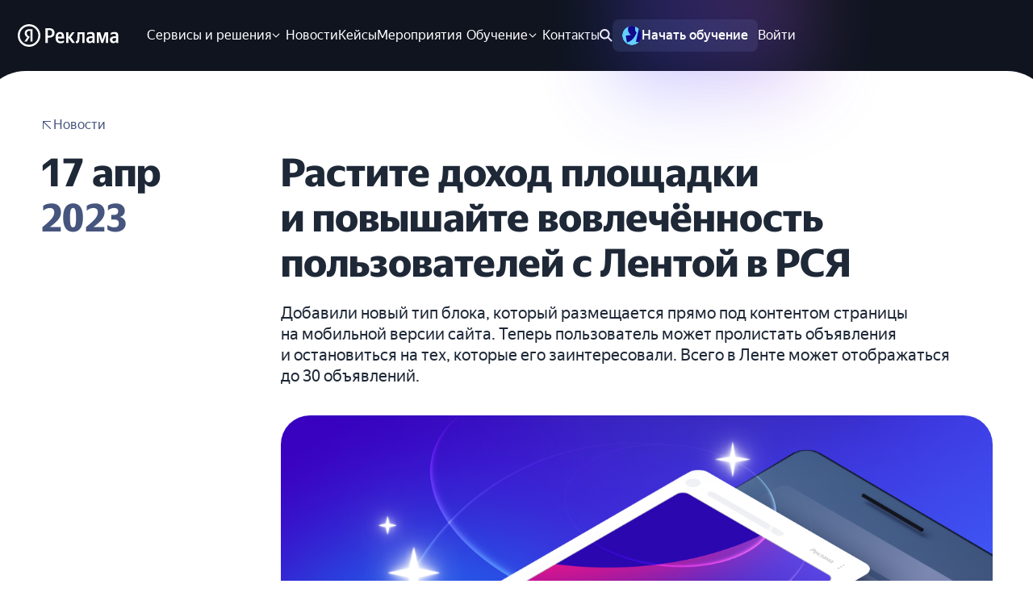

--- FILE ---
content_type: text/html; charset=utf-8
request_url: https://yandex.ru/adv/news/rastite-dokhod-ploschadki-i-povyshayte-vovlechennost-polzovateley-s-lentoy-v-rsya
body_size: 73539
content:
<!DOCTYPE html><html lang="ru-RU" prefix="og: https://ogp.me/ns#"><head><meta charSet="utf-8"/><meta name="viewport" content="width=device-width, initial-scale=1, viewport-fit=cover"/><meta property="og:site_name" content="Яндекс Реклама — продвижение бизнеса и реклама в интернете"/><meta property="og:image:width" content="1200"/><meta property="og:image:height" content="630"/><meta property="og:type" content="article"/><meta name="robots" content="max-image-preview:large"/><meta property="og:url" content="https://yandex.ru/adv/news/rastite-dokhod-ploschadki-i-povyshayte-vovlechennost-polzovateley-s-lentoy-v-rsya"/><meta name="description" content="&lt;p&gt;Добавили новый тип блока, который размещается прямо под&amp;nbsp;контентом страницы на&amp;nbsp;мобильной версии сайта. Теперь пользователь может пролистать объявления и&amp;nbsp;остановиться на&amp;nbsp;тех, которые его заинтересовали. Всего в&amp;nbsp;Ленте может отображаться до&amp;nbsp;30 объявлений.&lt;/p&gt;"/><meta property="og:title" content="Растите доход площадки и повышайте вовлечённость пользователей с Лентой в РСЯ"/><meta property="og:description" content="&lt;p&gt;Добавили новый тип блока, который размещается прямо под&amp;nbsp;контентом страницы на&amp;nbsp;мобильной версии сайта. Теперь пользователь может пролистать объявления и&amp;nbsp;остановиться на&amp;nbsp;тех, которые его заинтересовали. Всего в&amp;nbsp;Ленте может отображаться до&amp;nbsp;30 объявлений.&lt;/p&gt;"/><meta property="og:image" content="https://avatars.mds.yandex.net/get-yablogs/51778/file_1681724073674/orig"/><meta name="robots" content="index, follow"/><meta name="theme-color" content="#0F141E"/><link rel="canonical" href="https://yandex.ru/adv/news/rastite-dokhod-ploschadki-i-povyshayte-vovlechennost-polzovateley-s-lentoy-v-rsya"/><link rel="shortcut icon" href="https://avatars.mds.yandex.net/get-adv/49643/2a000001892516e2a71ff791a8b354a31003/orig"/><title>Растите доход площадки и повышайте вовлечённость пользователей с Лентой в РСЯ — Новости Яндекс Рекламы</title><script type="application/ld+json">[]</script><meta name="next-head-count" content="18"/><script nonce="rhFVy2G2YQS/8FoRIlcawMYR">
    
    (function(m,e,t,r,i,k,a){m[i]=m[i]||function(){(m[i].a=m[i].a||[]).push(arguments)};
      m[i].l=1*new Date();
      for (var j = 0; j < document.scripts.length; j++) {if (document.scripts[j].src === r) { return; }}
      k=e.createElement(t),a=e.getElementsByTagName(t)[0],k.async=1,k.src=r,a.parentNode.insertBefore(k,a)
    })(window, document, "script", "https://mc.yandex.ru/metrika/tag.js", "ym");


    ym(1207744, "init", {webvisor: true, clickmap: true, trackLinks: true, accurateTrackBounce: true}); ym(58298776, "init", {clickmap: true, trackLinks: true, accurateTrackBounce: true}); ym(191494, "init", {clickmap: true, trackLinks: true, accurateTrackBounce: true});
  </script><script nonce="rhFVy2G2YQS/8FoRIlcawMYR">
    
    (function(e, x, pe, r, i, me, nt){
      e[i]=e[i]||function(){(e[i].a=e[i].a||[]).push(arguments)},
      me=x.createElement(pe),me.async=1,me.src=r,nt=x.getElementsByTagName(pe)[0],nt.parentNode.insertBefore(me,nt)
    })
    (window, document, 'script', 'https://abt.s3.yandex.net/expjs/latest/exp.js', 'ymab');


    ymab('metrika.1207744', 'init', undefined);
  </script><script nonce="rhFVy2G2YQS/8FoRIlcawMYR">
!function(e,t){if(e.Ya=e.Ya||{},Ya.Rum)throw new Error("Rum: interface is already defined");var n=e.performance,i=n&&n.timing&&n.timing.navigationStart||Ya.startPageLoad||+new Date,s=e.requestAnimationFrame,r=function(){},a=Ya.Rum={_defTimes:[],_defRes:[],_countersToExposeAsEvents:["2325","2616.85.1928","react.inited"],enabled:!!n,version:"6.1.23",vsStart:document.visibilityState,vsChanged:!1,vsChangeTime:1/0,_deltaMarks:{},_markListeners:{},_onComplete:[],_onInit:[],_unsubscribers:[],_eventLisneters:{},_settings:{},_vars:{},init:function(e,t){a._settings=e,a._vars=t},getTime:n&&n.now?function(){return n.now()}:Date.now?function(){return Date.now()-i}:function(){return new Date-i},time:function(e){a._deltaMarks[e]=[a.getTime()]},timeEnd:function(e,t){var n=a._deltaMarks[e];n&&0!==n.length&&n.push(a.getTime(),t)},sendTimeMark:function(e,t,n,i){void 0===t&&(t=a.getTime()),a.emit({metricName:"defTimes",data:[e,t,i]}),a.mark(e,t)},sendDelta:function(e,t,n,i){var s,r=a._deltaMarks;r[e]||void 0===t||(s=i&&i.originalEndTime?i.originalEndTime:a.getTime(),r[e]=[s-t,s,n])},sendResTiming:function(e,t){a.emit({metricName:"defRes",data:[e,t]})},sendRaf:function(e){var t=a.getSetting("forcePaintTimeSending");if(s&&(t||a.isTimeAfterPageShow(a.getTime()))){var n="2616."+e;s((function(){a.getSetting("sendFirstRaf")&&a.sendTimeMark(n+".205"),s((function(){a.sendTimeMark(n+".1928")}))}))}},isVisibilityChanged:function(){return a.vsStart&&("visible"!==a.vsStart||a.vsChanged)},isTimeAfterPageShow:function(e){return"visible"===a.vsStart||a.vsChangeTime<e},mark:n&&n.mark?function(e,t){n.mark(e+(t?": "+t:""))}:function(){},getSetting:function(e){var t=a._settings[e];return null===t?null:t||""},on:function(e,t){if("function"==typeof t)return(a._markListeners[e]=a._markListeners[e]||[]).push(t),function(){if(a._markListeners[e]){var n=a._markListeners[e].indexOf(t);n>-1&&a._markListeners[e].splice(n,1)}}},noop:r,sendTrafficData:r,finalizeLayoutShiftScore:r,finalizeLargestContentfulPaint:r,getLCPAdditionalParams:r,getCLSAdditionalParams:r,getINPAdditionalParams:r,getImageGoodnessAdditionalParams:r,_eventListeners:{},_eventsBuffer:{},subscribe:function(e,t){if(!a.getSetting("noEvents"))return this._eventLisneters[e]=this._eventLisneters[e]||new Set,this._eventLisneters[e].add(t),function(){this.unsubscribe(e,t)}.bind(this)},unsubscribe:function(e,t){this._eventLisneters[e].delete(t)},emit:function(e){if(!a.getSetting("noEvents")){var t=a.getSetting("eventsLimits")&&a.getSetting("eventsLimits")[e.metricName]||20;this._eventLisneters[e.metricName]&&this._eventLisneters[e.metricName].forEach((function(t){t(e)})),this._eventsBuffer[e.metricName]=this._eventsBuffer[e.metricName]||[],this._eventsBuffer[e.metricName].push(e),this._eventsBuffer[e.metricName].length>t&&(this._eventsBuffer[e.metricName].length=Math.floor(t/2))}},getBufferedEvents:function(e){var t=this._eventsBuffer,n={};return Object.keys(t).forEach((function(i){-1!==e.indexOf(i)&&(n[i]=t[i])})),n},clearEvents:function(e){this._eventsBuffer[e]&&(this._eventsBuffer[e].length=0)}};function f(){Ya.Rum.vsChanged=!0,Ya.Rum.vsChangeTime=a.getTime(),removeEventListener("visibilitychange",f)}addEventListener("visibilitychange",f),a._onVisibilityChange=f}(window);
!function(){if(window.PerformanceLongTaskTiming){var e=function(e,n){return(e=e.concat(n)).length>300&&(e=e.slice(e.length-300)),e},n="undefined"!=typeof PerformanceLongAnimationFrameTiming,t=n?["longtask","long-animation-frame"]:["longtask"];function r(){var r=Ya.Rum._tti={events:[],loafEvents:n?[]:void 0,eventsAfterTTI:[],fired:!1,observer:new PerformanceObserver((function(t){var o=t.getEntriesByType("longtask"),s=t.getEntriesByType("long-animation-frame");r.events=e(r.events,o),n&&(r.loafEvents=e(r.loafEvents,s)),r.fired&&(r.eventsAfterTTI=e(r.eventsAfterTTI,o))}))};r.observer.observe({entryTypes:t}),Ya.Rum._unsubscribers&&Ya.Rum._unsubscribers.push((function(){r.observer.disconnect()}))}r(),Ya.Rum._onInit.push(r)}}();
Ya.Rum.observeDOMNode=window.IntersectionObserver?function(e,i,n){var t=this,o=Ya.Rum.getSetting("forcePaintTimeSending");!function r(){if(o||!t.isVisibilityChanged()){var s="string"==typeof i?document.querySelector(i):i;s?new IntersectionObserver((function(i,n){!o&&t.isVisibilityChanged()||(Ya.Rum.sendTimeMark(e),n.unobserve(s))}),n).observe(s):setTimeout(r,100)}}()}:function(){};
!function(){var e,t,n,i=Ya.Rum,o=42,r=4e4,g=15,a=[],s="\r\n",l=i.getSetting("countersInitialDelay")||0;if(l){var c;function u(){removeEventListener("visibilitychange",h),clearTimeout(c),l=0,f()}function h(){document.hidden&&u()}c=setTimeout(u,l),addEventListener("visibilitychange",h)}function f(){if(t&&a.length){for(var n=0,i=0,l=0;i<a.length&&l<=r&&n<o;i++)(l+=(i?s.length:0)+a[i].length)<=r&&n++;var c=a.splice(0,n);d(t,c.join(s)),a.length&&(e=setTimeout(f,g))}else a.length=0}function d(e,t){if(!(navigator.sendBeacon&&n&&navigator.sendBeacon(e,t))){var o=Boolean(i.getSetting("sendCookie")),r=new XMLHttpRequest;r.open("POST",e),r.withCredentials=o,r.send(t)}}i.send=function(c,u,h,d,v,m,S,p){t=i.getSetting("clck"),n=i.getSetting("beacon"),o=i.getSetting("maxBatchCounters")||o,r=i.getSetting("maxBatchLength")||r,g=i.getSetting("countersBatchTimeout")||g,function(t,n,i,c,u,h,d,v,m,S){clearTimeout(e);var p=[t?"/reqid="+t:"",n?"/"+n.join("/"):"",i?"/path="+i:"",c?"/events="+c:"",u?"/slots="+u.join(";"):"",h?"/experiments="+h.join(";"):"",d?"/vars="+d:"","/cts="+(new Date).getTime(),"","/*"].join("");p.length>r?"undefined"!=typeof console&&console.error&&console.error("Counter length "+p.length+" is more than allowed "+r,p):(a.push(p),l||(function(){if(a.length>=o)return!0;for(var e=0,t=0;t<a.length;t++)if((e+=(t?s.length:0)+a[t].length)>=r)return!0;return!1}()?f():e=setTimeout(f,g)))}(i.getSetting("reqid"),S,u,v,i.getSetting("slots"),i.getSetting("experiments"),h)}}();
!function(e){var t=window.requestAnimationFrame,a=console;if(!e)throw new Error("Rum: interface is not included");if(e.enabled){e.sendAnimationSpeed=function(a,i,r){if(t){var n=[],s=e.getTime(),o=e.getTime();!function d(){t((function(){var t=e.getTime();n.push(t-o),o=t,t-s<i?d():(e.sendDelta(a+".avg",function(e){for(var t=e.length,a=0,i=0;i<t;i++)a+=e[i];return a/t}(n),r),e.sendDelta(a+".mdn",function(e){var t=e.sort((function(e,t){return e-t})),a=e.length>>1;return t.length%2?t[a]:(t[a-1]+t[a])/2}(n),r))}))}()}};var i={},r={};e.spa={makeSpaSubPage:function(t,a,n,s,o){a=a||{finishDataLoadingMetric:!0,startDataRenderingMetric:!0,finishDataRenderingMetric:!0},n=n||!1,(s=s||!1)&&e.completeSession();var d=e.makeSubPage((n?"block":"page")+"."+t);return o&&Object.keys(o).forEach((function(e){d[e]=o[e]})),r[t]={spaMetricsOptions:a},i[t]=d,d},startStubRendering:function(s,o){o=!1!==o;var d=i[s],g=r[s];if(d&&g)if(g.stubRenderingStartTime)a.error("startStubRendering have been called repeatedly for subpage "+s+".");else{var p=e.getTime();g.stubRenderingStartTime=p,g.spaMetricsOptions&&g.spaMetricsOptions.startStubRenderingMetric&&e.sendDelta("stub.render.start",p-Number(d[689.2322]),d),o&&t&&t((function(){n(s)}))}else a.error("No subpage "+s+".")},finishStubRendering:n,startDataLoading:function(t){var n=i[t],s=r[t];if(n&&s)if(s.dataLoadingStartTime)a.error("startDataLoading have been called repeatedly for subpage "+t+".");else{var o=e.getTime();s.dataLoadingStartTime=o,s.spaMetricsOptions&&s.spaMetricsOptions.startDataLoadingMetric&&e.sendDelta("data.load.start",o-Number(n[689.2322]),n)}else a.error("No subpage "+t+".")},finishDataLoading:function(t,n){n=n||!1;var s=i[t],o=r[t];if(s&&o)if(o.dataLoadingFinishTime)a.error("finishDataLoading have been called repeatedly for subpage "+t+".");else{var d=e.getTime();o.dataLoadingFinishTime=d,!o.dataLoadingStartTime&&o.spaMetricsOptions&&o.spaMetricsOptions.startDataLoadingMetric&&a.error("No dataLoadingStartTime for subpage "+t+"."),o.spaMetricsOptions&&o.spaMetricsOptions.finishDataLoadingMetric&&e.sendDelta("data.load.finish."+(n?"cache":"network"),d-(o.dataLoadingStartTime||Number(s[689.2322])),s)}else a.error("No subpage "+t+".")},startDataRendering:function(n,o,d,g){o=o||"",d=!1!==d,g="number"==typeof g?g:1e3;var p=i[n],u=r[n];if(p&&u)if(u.dataLoadingFinishTime)if(u.dataRenderingStartTime)a.error("startDataRendering have been called repeatedly for subpage "+n+".");else{var c=e.getTime();u.dataRenderingStartTime=c,u.spaMetricsOptions&&u.spaMetricsOptions.startDataRenderingMetric&&e.sendDelta("data.render.start"+(o?"."+o:""),c-u.dataLoadingFinishTime,p),d&&t&&t((function(){s(n,o,g)}))}else a.error("No dataLoadingFinishTime for subpage "+n+".");else a.error("No subpage "+n+".")},finishDataRendering:s,getLastSpaSubPage:function(e){return i[e]||(a.error("No subpage "+e+"."),null)},setLogger:function(e){a=e}}}function n(t){var n=i[t],s=r[t];if(n&&s)if(s.stubRenderingFinishTime)a.error("finishStubRendering have been called repeatedly for subpage "+t+".");else{var o=e.getTime();s.stubRenderingFinishTime=o,!s.stubRenderingStartTime&&s.spaMetricsOptions&&s.spaMetricsOptions.startStubRenderingMetric&&a.error("No stubRenderingStartTime for subpage "+t+"."),s.spaMetricsOptions&&s.spaMetricsOptions.finishStubRenderingMetric&&e.sendDelta("stub.render.finish",o-(s.stubRenderingStartTime||Number(n[689.2322])),n)}else a.error("No subpage "+t+".")}function s(t,n,s){n=n||"",s="number"==typeof s?s:1e3;var o=i[t],d=r[t];if(o&&d)if(d.dataRenderingStartTime)if(d.dataRenderingFinishTime)a.error("finishDataRendering have been called repeatedly for subpage "+t+".");else{var g=e.getTime();d.dataRenderingFinishTime=g,d.spaMetricsOptions&&d.spaMetricsOptions.finishDataRenderingMetric&&e.sendDelta("data.render.finish"+(n?"."+n:""),g-d.dataRenderingStartTime,o),d.spaMetricsOptions&&d.spaMetricsOptions.animationSpeedMetric&&e.sendAnimationSpeed&&e.sendAnimationSpeed("data.render"+(n?"."+n:"")+".animation",s,o)}else a.error("No dataRenderingStartTime for subpage "+t+".");else a.error("No subpage "+t+".")}}(Ya.Rum);



Ya.Rum.init(
    Object.assign({"clck":"https://yandex.ru/clck/click","reqid":"request-1769026287441-192250532","sendStaticLocation":true,"sendUrlInResTiming":true,"sendAutoResTiming":true,"sendClientUa":true,"sendAutoElementTiming":false,"scrollMetric":true}, {beacon: undefined || !!navigator.sendBeacon,}),
    Object.assign({"rum_id":"ru.adv","region":"213","-region":"213","-project":"adv-expert","-env":"production","-blocker":false}, {"-page": (()=>"/")(),}),
);

Ya.Rum.observeDOMNode('2876', "body");

!function(){var e=Ya.Rum,n=!window.BigInt||!("PerformanceObserver"in window);function t(n){e._unsubscribers.push(n)}function i(e,i,o){if(!n){var a=o||{};if(e){a.type=e,a.hasOwnProperty("buffered")||(a.buffered=!0);var s=new PerformanceObserver((function(e,n){return i(e.getEntries(),n)}));return r((function(){try{s.observe(a)}catch(e){return void console.error(e.message)}t((function(){s.disconnect()}))}),0),s}throw new Error("PO without type field is forbidden")}}function r(e,n){var i=setTimeout(e,n);return t((function(){clearInterval(i)})),i}function o(e,n,i){addEventListener(e,n,i),t((function(){removeEventListener(e,n,i)}))}function a(e,n,t){o("visibilitychange",(function i(){if("hidden"===document.visibilityState){try{t||(removeEventListener("visibilitychange",i),e.disconnect())}catch(e){}n()}})),o("beforeunload",n)}function s(e,n){return"string"==typeof e?encodeURIComponent(e):Math.round(1e3*(e-(n||0)))/1e3}function u(e){if(!e)return"";var n=(e.tagName||"").toLowerCase(),t=e.className&&void 0!==e.className.baseVal?e.className.baseVal:e.className;return n+(t?(" "+t).replace(/\s+/g,"."):"")}function c(e){function n(){removeEventListener("DOMContentLoaded",n),removeEventListener("load",n),e()}"loading"===document.readyState?(o("DOMContentLoaded",n),o("load",n)):e()}function d(n){e._onComplete.push(n)}function f(){return e._periodicTasks}function l(){var n=e._vars;return Object.keys(n).map((function(e){return e+"="+encodeURIComponent(n[e]).replace(/\*/g,"%2A")}))}var m={connectEnd:2116,connectStart:2114,decodedBodySize:2886,domComplete:2124,domContentLoadedEventEnd:2131,domContentLoadedEventStart:2123,domInteractive:2770,domLoading:2769,domainLookupEnd:2113,domainLookupStart:2112,duration:2136,encodedBodySize:2887,entryType:2888,fetchStart:2111,initiatorType:2889,loadEventEnd:2126,loadEventStart:2125,nextHopProtocol:2890,redirectCount:1385,redirectEnd:2110,redirectStart:2109,requestStart:2117,responseEnd:2120,responseStart:2119,secureConnectionStart:2115,startTime:2322,transferSize:2323,type:76,unloadEventEnd:2128,unloadEventStart:2127,workerStart:2137},v=625;function g(n,t){Object.keys(m).forEach((function(e){if(e in t){var i=t[e];(i||0===i)&&n.push(m[e]+"="+s(i))}})),n.push("".concat(v,"=").concat(e.version))}var p,h,y,S,T,b="690.2096.2877",w="690.2096.207",E="690.2096.2044",C=3,k=e.getSetting("savedDeltasLimit")||0,L=document.createElement("link"),P=window.performance||{},M="function"==typeof P.getEntriesByType,_=0;function O(n,t,i,r,o){void 0===t&&(t=e.getTime()),void 0!==i&&!0!==i||e.mark(n,t);var a=I(n);if(a.push("207="+s(t)),x(a,r)){j(w,a,o&&o.force),p[n]=p[n]||[],p[n].push(t);var u=e._markListeners[n];u&&u.length&&u.forEach((function(e){e(t)})),e.emit({metricName:n,value:t,params:r})}}function I(n){return T.concat([e.isVisibilityChanged()?"-vsChanged=1":"","1701="+n,e.ajaxStart&&"1201.2154="+s(e.ajaxStart),e.ajaxComplete&&"1201.2052="+s(e.ajaxComplete)])}function N(){S=l(),e.getSetting("sendClientUa")&&S.push("1042="+encodeURIComponent(navigator.userAgent))}function R(){var e=window.performance&&window.performance.timing&&window.performance.timing.navigationStart;T=S.concat(["143.2129="+e])}function x(e,n){if(n){if(n.isCanceled&&n.isCanceled())return!1;var t=e.reduce((function(e,n,t){return"string"==typeof n&&(e[n.split("=")[0]]=t),e}),{});Object.keys(n).forEach((function(i){if("function"!=typeof n[i]){var r=t[i],o=i+"="+n[i];void 0===r?e.push(o):e[r]=o}}))}return!0}function j(n,t,i){var r=encodeURIComponent(window.YaStaticRegion||"unknown");t.push("-cdn="+r);var o=t.filter(Boolean).join(",");e.send(null,n,o,void 0,void 0,void 0,void 0,i)}function z(e,n,t){j(e,F().concat(n),t)}function B(n,t){var i=y[n];i&&0!==i.length&&(i.push(e.getTime(),t),A(n))}function A(n,t,i,r){var o,a,u,c=y[n];if(void 0!==t?o=(a=r&&r.originalEndTime?r.originalEndTime:e.getTime())-t:c&&(o=c[0],a=c[1],u=c[2]),void 0!==o&&void 0!==a){var d=I(n);d.push("207.2154="+s(o),"207.1428="+s(a),"2877="+s(a-o)),x(d,i)&&x(d,u)&&(j(b,d,r&&r.force),_<k&&(h[n]=h[n]||[],h[n].push(a-o),_++),e.emit({metricName:n,value:a-o,params:{start:o,end:a}}),delete y[n])}}function V(e,n){if(!M)return n(null);L.href=e;var t=0,i=100,o=L.href;r((function e(){var a=P.getEntriesByName(o);if(a.length)return n(a);t++<C?(r(e,i),i+=i):n(null)}),0)}function U(e,n,t){V(n,(function(i){i&&D(e,i[i.length-1],n,t)}))}function D(n,t,i,r){var o=I(n);e.getSetting("sendUrlInResTiming")&&o.push("13="+encodeURIComponent(i)),g(o,t),x(o,r),j(E,o)}function F(){return S}var W={bluetooth:2064,cellular:2065,ethernet:2066,none:1229,wifi:2067,wimax:2068,other:861,unknown:836,0:836,1:2066,2:2067,3:2070,4:2071,5:2768},H=navigator.connection;function J(e){if(H){var n=W[H.type];e.push("2437="+(n||2771),void 0!==H.downlinkMax&&"2439="+H.downlinkMax,H.effectiveType&&"2870="+H.effectiveType,void 0!==H.rtt&&"rtt="+H.rtt,void 0!==H.downlink&&"dwl="+H.downlink,!n&&"rawType="+H.type)}}var Q,Y,q,G,$,K,X,Z,ee="690.2096.4004",ne=!1,te=1/0,ie=1/0,re=("layout-shift",Boolean(window.PerformanceObserver&&window.PerformanceObserver.supportedEntryTypes&&-1!==window.PerformanceObserver.supportedEntryTypes.indexOf("layout-shift"))?0:null);function oe(){$>Y&&(Y=$,q=G,e.emit({metricName:"cls-debug",value:Y,params:{clsEntries:q,target:ae(q)}}))}function ae(e){var n;if(!e)return null;var t=null;if((n=e.reduce((function(e,n){return e&&e.value>n.value?e:n})))&&n.sources&&n.sources.length){for(var i=0;i<n.sources.length;i++){var r=n.sources[i];if(r.node&&1===r.node.nodeType){t=r;break}}t=t||n.sources[0]}return t}function se(e){null==Y&&(Y=0);for(var n=0;n<e.length;n++){var t=e[n];t.hadRecentInput||($&&t.startTime-G[G.length-1].startTime<te&&t.startTime-G[0].startTime<ie?($+=t.value,G.push(t)):(oe(),$=t.value,G=[t]))}oe()}function ue(){Y=re,Q=void 0,q=null,G=null,$=null,ne=!1}function ce(n){if(null!=Y&&!ne){var t=Math.round(1e6*Y)/1e6;if(Q!==t){Q=t,e.getSetting("enableContinuousCollection")||(ne=!0);var i=ae(q),r=["s="+t];r.push("target="+u(i&&i.node));var o=e.getCLSAdditionalParams(i);o&&x(r,o),z(ee,r,n),e.emit({metricName:"cls-debug",value:Y,params:{clsEntries:G,target:i,isFinalized:ne}})}}}function de(n){var t=n[n.length-1];K=t.renderTime||t.loadTime,X=t,e.emit({metricName:"largest-contentful-paint-debug",value:K,params:{entry:t}}),Z||(O("largest-loading-elem-paint",K),Z=!0)}function fe(n){if(null!=K){var t=e.getLCPAdditionalParams(X);O("largest-contentful-paint",K,!1,t,n&&{force:!0}),e.emit({metricName:"largest-contentful-paint-debug",value:K,params:{additionalParams:t,entry:X,isFinalized:!0}}),K=null,X=null}}e.getLCPAdditionalParams===e.noop&&(e.getLCPAdditionalParams=function(){var n={},t=X.element;if(t){n["-className"]=e.getSelector(t),n["-tagName"]=t.tagName.toLowerCase();var i=t.getBoundingClientRect();n["-width"]=i.width,n["-height"]=i.height}return X.size&&(n["-size"]=X.size),n});var le={"first-paint":2793,"first-contentful-paint":2794},me=Object.keys(le).length,ve={},ge=window.performance||{},pe="function"==typeof ge.getEntriesByType,he=0;function ye(){if(pe&&(e.getSetting("forcePaintTimeSending")||!e.isVisibilityChanged()))for(var n=ge.getEntriesByType("paint"),t=0;t<n.length;t++){var i=n[t],r=le[i.name];r&&!ve[i.name]&&(ve[i.name]=!0,he++,O("1926."+r,i.startTime))}}var Se=3e3,Te=1;function be(){return e._tti.events||[]}function we(){return e._tti.loafEvents}function Ee(){return e._tti}function Ce(n){return n?n===e.getPageUrl()?"<page>":n.replace(/\?.*$/,""):n}function ke(n,t,i){if(Ee()){var r=e.getTime(),o="undefined"!=typeof PerformanceLongAnimationFrameTiming&&e.getSetting("sendLongAnimationFrames");Le((function(a){var u,c={2796.2797:Pe(be(),t),689.2322:s(r)};if(o){var d=function(e){var n=we();if(n)return e?n.filter((function(n){return n.startTime+n.duration>=e})):n}(t);d&&(c["loaf.2797"]=Pe(d,void 0,{useName:!1}),1===e.getSetting("longAnimationFramesMode")&&(c["-additional"]=encodeURIComponent(JSON.stringify({loaf:(u=d,u.map(Me))}))))}i&&Object.keys(i).forEach((function(e){c[e]=i[e]})),O(n||"2795",a,!0,c,{force:Boolean(o)}),e._tti.fired=!0}),t)}}function Le(n,t){var i=(arguments.length>2&&void 0!==arguments[2]?arguments[2]:{}).mode,o=void 0===i?Te:i;Ee()&&(t||(t=e.getTime()),function i(){var a,s=t,u=e.getTime(),c=o===Te?be():we()||[],d=c.length;0!==d&&(a=c[d-1],s=Math.max(s,Math.floor(a.startTime+a.duration))),u-s>=Se?n(s):r(i,1e3)}())}function Pe(e,n){var t=(arguments.length>2&&void 0!==arguments[2]?arguments[2]:{}).useName,i=void 0===t||t;return n=n||0,(e=e||[]).filter((function(e){return n-e.startTime<=50})).map((function(e){var n=Math.floor(e.startTime),t=Math.floor(n+e.duration);return i?(e.name?e.name.split("-").map((function(e){return e[0]})).join(""):"u")+"-"+n+"-"+t:n+"-"+t})).join(".")}function Me(e){var n=e.blockingDuration,t=e.duration,i=e.firstUIEventTimestamp,r=e.renderStart,o=e.scripts,a=e.startTime,s=e.styleAndLayoutStart;return[Math.round(a),Math.round(t),o.map(Oe),Math.round(n),Math.round(i),Math.round(r),Math.round(s)]}function _e(e){return{"user-callback":1,"event-listener":2,"resolve-promise":3,"reject-promise":4,"classic-script":5,"module-script":6}[e]||0}function Oe(e){var n=e.invoker,t=e.sourceURL,i=e.sourceFunctionName,r=e.sourceCharPosition,o=e.startTime,a=e.duration,s=e.windowAttribution,u=e.executionStart,c=e.forcedStyleAndLayoutDuration,d=e.pauseDuration,f=e.invokerType;return[Ce(n),Ce(t),i,r,Math.round(o),Math.round(a),s,Math.round(u),Math.round(c),Math.round(d),_e(f)]}var Ie="690.2096.361",Ne=document.createElement("a"),Re=0,xe={};function je(e){var n=e.transferSize;if(null!=n){Ne.href=e.name;var t=Ne.pathname;if(0!==t.indexOf("/clck")){var i=t.lastIndexOf("."),r="";return-1!==i&&t.lastIndexOf("/")<i&&t.length-i<=5&&(r=t.slice(i+1)),{size:n,domain:Ne.hostname,extension:r}}}}function ze(){var n=e.getSetting("maxTrafficCounters")||250;if(Re>=n)return!1;for(var t=Object.keys(xe),i="",r=0;r<t.length;r++){var o=t[r],a=xe[o];i+=encodeURIComponent(o)+"!"+a.count+"!"+a.size+";"}return i.length&&(Re++,z(Ie,["d="+i,"t="+s(e.getTime())])),xe={},Re<n}d(ze);var Be="690.1033",Ae={visible:1,hidden:2,prerender:3},Ve=window.performance||{},Ue=Ve.navigation||{},De=Ve.timing||{},Fe=De.navigationStart;function We(){var n=De.domContentLoadedEventStart,t=De.domContentLoadedEventEnd;if(0!==n||0!==t){var i=0===De.responseStart?Fe:De.responseStart,o=0===De.domainLookupStart?Fe:De.domainLookupStart,a=["2129="+Fe,"1036="+(o-Fe),"1037="+(De.domainLookupEnd-De.domainLookupStart),"1038="+(De.connectEnd-De.connectStart),De.secureConnectionStart&&"1383="+(De.connectEnd-De.secureConnectionStart),"1039="+(De.responseStart-De.connectEnd),"1040="+(De.responseEnd-i),"1040.906="+(De.responseEnd-o),"1310.2084="+(De.domLoading-i),"1310.2085="+(De.domInteractive-i),"1310.1309="+(t-n),"1310.1007="+(n-i),navigator.deviceMemory&&"3140="+navigator.deviceMemory,navigator.hardwareConcurrency&&"3141="+navigator.hardwareConcurrency];Object.keys(m).forEach((function(e){e in De&&De[e]&&a.push(m[e]+"="+s(De[e],Fe))})),e.vsStart?(a.push("1484="+(Ae[e.vsStart]||2771)),e.vsChanged&&a.push("1484.719=1")):a.push("1484="+Ae.visible),Ue&&(Ue.redirectCount&&a.push("1384.1385="+Ue.redirectCount),1!==Ue.type&&2!==Ue.type||a.push("770.76="+Ue.type)),J(a),z(Be,a)}else r(We,50)}var He="690.2096.2892",Je=window.performance||{},Qe="function"==typeof Je.getEntriesByType;if(!e)throw new Error("Rum: interface is not included");if(e.enabled){function Ye(){p={},h={},_=0,y=e._deltaMarks,N(),R(),e.ajaxStart=0,e.ajaxComplete=0,c(Ge)}function qe(){var n;e.sendTimeMark=O,e.sendResTiming=U,e.sendTiming=D,e.timeEnd=B;var t=(e.getBufferedEvents(["defRes"]).defRes||[]).map((function(e){return e.data}));for(n=0;n<t.length;n++)U(t[n][0],t[n][1]);e.clearEvents("defRes");var i=(e.getBufferedEvents(["defTimes"]).defTimes||[]).map((function(e){return e.data}));for(n=0;n<i.length;n++)O(i[n][0],i[n][1],!1,i[n][2]);e.clearEvents("defTimes"),Object.keys(y).forEach((function(e){A(e)}))}function Ge(){var n=window.performance&&window.performance.timing&&window.performance.timing.navigationStart,t=e.getSetting("skipTiming"),a=e.getSetting("techParamsByVisible");n&&(a&&addEventListener("visibilitychange",(function n(){"visible"!==e.vsStart?"visible"===document.visibilityState&&(e.vsStart="visible",removeEventListener("visibilitychange",n),We()):removeEventListener("visibilitychange",n)})),r((function(){qe(),(!t&&!a||a&&"visible"===e.vsStart)&&We(),e.getSetting("disableFCP")||(ye(),he<me&&i("paint",(function(e,n){ye(),n&&he>=me&&n.disconnect()}),{buffered:!0})),e.getSetting("sendAutoElementTiming")&&(!window.PerformanceObserver||!e.getSetting("forcePaintTimeSending")&&e.isVisibilityChanged()||i("element",(function(e){for(var n=0;n<e.length;n++){var t=e[n];O("element-timing."+t.identifier,t.startTime)}}))),o("pageshow",Xe),ke(),"complete"===document.readyState?$e({skipTimingApi:t}):o("load",$e.bind(void 0,{skipTimingApi:t}))}),0))}function $e(n){var r,s;e.getSetting("disableOnLoadTasks")||(removeEventListener("load",$e),n.skipTimingApi||function(){if(Qe){var n=Je.getEntriesByType("navigation")[0];if(n){var t=[];g(t,n),J(t);var i=Je.getEntriesByName("yndxNavigationSource")[0];i&&t.push("2091.186="+i.value);var r=Je.getEntriesByName("yndxNavigationToken","yndxEntry")[0];if(r&&t.push("2091.3649="+r.value),e.getSetting("sendConfidence")&&n.confidence){var o={confidence:n.confidence};t.push("-additional=".concat(encodeURIComponent(JSON.stringify(o))))}z(He,t)}}}(),(s=e.getSetting("periodicStatsIntervalMs"))||null===s||(s=15e3),s&&(r=setInterval(Ze,s),t((function(){clearInterval(r)})),Ke=r),o("beforeunload",Ze),function(){if(window.PerformanceObserver){xe={},Re=0;var e=function(e){!function(e){if(e&&e.length)for(var n=xe,t=0;t<e.length;t++){var i=je(e[t]);if(i){var r=i.domain+"-"+i.extension,o=n[r]=n[r]||{count:0,size:0};o.count++,o.size+=i.size}}}(e)};i("resource",e),i("navigation",e),f().push(ze)}}(),e.getSetting("disableFID")||i("first-input",(function(n,t){var i=n[0];if(i){var r=i.processingStart,o={duration:i.duration,js:i.processingEnd-r,name:i.name};i.target&&(o.target=u(i.target));var a=r-i.startTime;A("first-input",a,o),e.emit({metricName:"first-input-debug",value:a,params:{entry:i,additionalParams:o}}),t.disconnect()}}),{buffered:!0}),e.getSetting("disableCLS")||window.PerformanceObserver&&(d(ce),d(ue),Y=re,q=null,G=null,$=null,te=e.getSetting("clsWindowGap")||te,ie=e.getSetting("clsWindowSize")||ie,a(i("layout-shift",se),(function(){return ce(!0)}),!0)),e.getSetting("disableLCP")||!window.PerformanceObserver||!e.getSetting("forcePaintTimeSending")&&e.isVisibilityChanged()||(d(fe),K=null,X=null,Z=!1,a(i("largest-contentful-paint",de),(function(){return fe(!0)}),!1)))}var Ke;function Xe(e){e.persisted&&O("bfcache")}function Ze(){var e=!1;f().forEach((function(n){n()&&(e=!0)})),e||clearInterval(Ke)}d(qe),e.destroy=function(n){var t=e._unsubscribers;n.shouldComplete&&e.completeSession(!0),e._onComplete=[];for(var i=0;i<t.length;i++)t[i]();removeEventListener("visibilitychange",e._onVisibilityChange),e._unsubscribers=[],e._periodicTasks=[],e._markListeners={},e._deltaMarks={}},e.restart=function(n,t,i){e.destroy({shouldComplete:i}),e.init(n,t),addEventListener("visibilitychange",e._onVisibilityChange),Ye(),function(){for(var n=0;n<e._onInit.length;n++)e._onInit[n]()}()},e.setVars=function(n){Object.keys(n).forEach((function(t){e._vars[t]=n[t]})),N(),R()},e.completeSession=function(n){for(var t=e._onComplete,i=0;i<t.length;i++)t[i](n)},Ye(),e._periodicTasks=[],e.sendHeroElement=function(e){O("2876",e)},e.getPageUrl=function(){return window.location.href},e._subpages={},e.makeSubPage=function(n,t){var i=e._subpages[n];e._subpages[n]=void 0===i?i=0:++i;var r=!1;return{689.2322:s(void 0!==t?t:e.getTime()),2924:n,2925:i,isCanceled:function(){return r},cancel:function(){r=!0}}},e.getTimeMarks=function(){return p},e.getDeltas=function(){return h},e.getVarsList=l,e.getResourceTimings=V,e.pushConnectionTypeTo=J,e.pushTimingTo=g,e.normalize=s,e.sendCounter=j,e.sendDelta=A,e.onReady=c,e.getSelector=u,e.getSetting("disableCLS")||(e.finalizeLayoutShiftScore=ce),e.getSetting("disableLCP")||(e.finalizeLargestContentfulPaint=fe),e.sendTrafficData=ze,e._getCommonVars=F,e._addListener=o,e._observe=i,e._timeout=r,e.sendTTI=ke,e._getLongtasksStringValue=Pe,e.onQuietWindow=Le,e.sendBFCacheTimeMark=Xe}else e.getSetting=function(){return""},e.getVarsList=function(){return[]},e.getResourceTimings=e.completeSession=e.pushConnectionTypeTo=e.pushTimingTo=e.normalize=e.sendCounter=e.destroy=e.restart=e.setVars=e.completeSession=e.sendDelta=e.sendTimeMark=e.sendResTiming=e.sendTiming=e.sendTTI=e.makeSubPage=e.sendHeroElement=e.onReady=e.onQuietWindow=function(){}}();


</script><script nonce="rhFVy2G2YQS/8FoRIlcawMYR">
    

    !function(n){if(!n.Ya||!Ya.Rum)throw new Error("Rum: interface is not defined");var e=Ya.Rum;e.getSetting=function(n){var t=e._settings[n];return null===t?null:t||""}}("undefined"!=typeof self?self:window);
!function(e,r){var n={client:["690.2354",1e3,100,0],uncaught:["690.2361",100,10,0],external:["690.2854",100,10,0],script:["690.2609",100,10,0]},t={};r.ERROR_LEVEL={INFO:"info",DEBUG:"debug",WARN:"warn",ERROR:"error",FATAL:"fatal"},r._errorSettings={clck:"https://yandex.ru/clck/click",beacon:!0,project:"unknown",page:"",env:"",experiments:[],additional:{},platform:"",region:"",dc:"",host:"",service:"",level:"",version:"",yandexuid:"",loggedin:!1,coordinates_gp:"",referrer:!0,preventError:!1,unhandledRejection:!1,traceUnhandledRejection:!1,uncaughtException:!0,debug:!1,limits:{},silent:{},filters:{},pageMaxAge:864e6,initTimestamp:+new Date};var o=!1;function a(e,r){for(var n in r)r.hasOwnProperty(n)&&(e[n]=r[n]);return e}function i(e){return"boolean"==typeof e&&(e=+e),"number"==typeof e?e+"":null}r.initErrors=function(n){var t=a(r._errorSettings,n);o||(t.uncaughtException&&function(){var n=r._errorSettings;if(e.addEventListener)e.addEventListener("error",s),n.resourceFails&&e.addEventListener("error",l,!0),"Promise"in e&&n.unhandledRejection&&e.addEventListener("unhandledrejection",function(e){var n,t,o=e.reason,a={};o&&(o.stack&&o.message?(n=o.message,t=o.stack):(n=String(o),t=r._parseTraceablePromiseStack(e.promise),"[object Event]"===n?n="event.type: "+o.type:"[object Object]"===n&&(a.unhandledObject=o)),o.target&&o.target.src&&(a.src=o.target.src),s({message:"Unhandled rejection: "+n,stack:t,additional:a}))});else{var t=e.onerror;e.onerror=function(e,r,n,o,a){s({error:a||new Error(e||"Empty error"),message:e,lineno:n,colno:o,filename:r}),t&&t.apply(this,arguments)}}}(),t.unhandledRejection&&t.traceUnhandledRejection&&r._traceUnhandledRejection&&r._traceUnhandledRejection(),o=!0)},r.updateErrors=function(e){a(r._errorSettings,e)},r.updateAdditional=function(e){r._errorSettings.additional=a(r._errorSettings.additional||{},e)},r._handleError=function(e,o,i){var s,l,c=r._errorSettings;if(c.preventError&&e.preventDefault&&e.preventDefault(),o)s=e,l="client";else{s=r._normalizeError(e),l=s.type;var d=c.onError;"function"==typeof d&&d(s);var u=c.transform;if("function"==typeof u&&(s=u(s)),!s)return;s.settings&&(i=s.settings)}var g=+new Date,f=c.initTimestamp,p=c.pageMaxAge;if(!(-1!==p&&f&&f+p<g)){var m=n[l][1];"number"==typeof c.limits[l]&&(m=c.limits[l]);var v=n[l][2];"number"==typeof c.silent[l]&&(v=c.silent[l]);var h=n[l][3];if(h<m||-1===m){s.path=n[l][0];var E=r._getErrorData(s,{silent:h<v||-1===v?"no":"yes",isCustom:Boolean(o)},a(a({},c),i)),_=function(e){t[s.message]=!1,r._sendError(e.path,e.vars),n[l][3]++}.bind(this,E);if(void 0===c.throttleSend)_();else{if(t[s.message])return;t[s.message]=!0,setTimeout(_,c.throttleSend)}}}},r._getReferrer=function(r){var n=r.referrer,t=typeof n;return"function"===t?n():"string"===t&&n?n:!1!==n&&e.location?e.location.href:void 0},r.getErrorSetting=function(e){return r._errorSettings[e]},r._buildExperiments=function(e){return e instanceof Array?e.join(";"):""},r._buildAdditional=function(e,r){var n="";try{var t=a(a({},e),r);0!==Object.keys(t).length&&(n=JSON.stringify(t))}catch(e){}return n},r._getErrorData=function(n,t,o){t=t||{};var a=r._buildExperiments(o.experiments),s=r._buildAdditional(o.additional,n.additional),l={"-stack":n.stack,"-url":n.file,"-line":n.line,"-col":n.col,"-block":n.block,"-method":n.method,"-msg":n.message,"-env":o.env,"-external":n.external,"-externalCustom":n.externalCustom,"-project":o.project,"-service":n.service||o.service,"-page":n.page||o.page,"-platform":o.platform,"-level":n.level,"-experiments":a,"-version":o.version,"-region":o.region,"-dc":o.dc,"-host":o.host,"-yandexuid":o.yandexuid,"-loggedin":o.loggedin,"-coordinates_gp":n.coordinates_gp||o.coordinates_gp,"-referrer":r._getReferrer(o),"-source":n.source,"-sourceMethod":n.sourceMethod,"-type":t.isCustom?n.type:"","-additional":s,"-adb":i(Ya.blocker)||i(o.blocker),"-cdn":e.YaStaticRegion,"-ua":navigator.userAgent,"-silent":t.silent,"-ts":+new Date,"-init-ts":o.initTimestamp};return o.debug&&e.console&&console[console[n.level]?n.level:"error"]("[error-counter] "+n.message,l,n.stack),{path:n.path,vars:l}},r._baseNormalizeError=function(e){var r=(e=e||{}).error,n=e.filename||e.fileName||"",t=r&&r.stack||e.stack||"",o=e.message||"",a=r&&r.additional||e.additional;return{file:n,line:e.lineno||e.lineNumber,col:e.colno||e.colNumber,stack:t,message:o,additional:a}},r._normalizeError=function(e){var n=r._baseNormalizeError(e),t="uncaught",o=r._isExternalError(n.file,n.message,n.stack),a="",i="";return o.hasExternal?(t="external",a=o.common,i=o.custom):/^Script error\.?$/.test(n.message)&&(t="script"),n.external=a,n.externalCustom=i,n.type=t,n},r._createVarsString=function(e){var r=[];for(var n in e)e.hasOwnProperty(n)&&(e[n]||0===e[n])&&r.push(n+"="+encodeURIComponent(e[n]).replace(/\*/g,"%2A"));return r.join(",")},r._sendError=function(e,n){r.send(null,e,r._createVarsString(n),null,null,null,null)};var s=function(e){r._handleError(e,!1)},l=function(e){var n=e.target;if(n){var t=n.srcset||n.src;if(t||(t=n.href),t){var o=n.tagName||"UNKNOWN";r.logError({message:o+" load error",additional:{src:t}})}}};r._parseTraceablePromiseStack=function(){}}("undefined"!=typeof self?self:window,Ya.Rum);
!function(e){var r={url:{0:/(miscellaneous|extension)_bindings/,1:/^chrome:/,2:/kaspersky-labs\.com\//,3:/^(?:moz|chrome|safari)-extension:\/\//,4:/^file:/,5:/^resource:\/\//,6:/webnetc\.top/,7:/local\.adguard\.com/},message:{0:/__adgRemoveDirect/,1:/Content Security Policy/,2:/vid_mate_check/,3:/ucapi/,4:/Access is denied/i,5:/^Uncaught SecurityError/i,6:/__ybro/,7:/__show__deepen/,8:/ntp is not defined/,9:/Cannot set property 'install' of undefined/,10:/NS_ERROR/,11:/Error loading script/,12:/^TypeError: undefined is not a function$/,13:/__firefox__\.(?:favicons|metadata|reader|searchQueryForField|searchLoginField)/},stack:{0:/(?:moz|chrome|safari)-extension:\/\//,1:/adguard.*\.user\.js/i}};function n(e,r){if(e&&r){var n=[];for(var o in r)if(r.hasOwnProperty(o)){var i=r[o];"string"==typeof i&&(i=new RegExp(i)),i instanceof RegExp&&i.test(e)&&n.push(o)}return n.join("_")}}function o(e,o){var i,a=[];for(var t in r)r.hasOwnProperty(t)&&(i=n(e[t],o[t]))&&a.push(t+"~"+i);return a.join(";")}e._isExternalError=function(n,i,a){var t=e._errorSettings.filters||{},s={url:(n||"")+"",message:(i||"")+"",stack:(a||"")+""},c=o(s,r),u=o(s,t);return{common:c,custom:u,hasExternal:!(!c&&!u)}}}(Ya.Rum);
!function(){"use strict";var e;(e=Ya.Rum).logError=function(r,o,s){r=r||{},"string"!=typeof o&&void 0!==o||((o=new Error(o)).justCreated=!0);var a=r.message||"",t=e._baseNormalizeError(o);t.message&&!r.ignoreErrorMessage&&(a&&(a+="; "),a+=t.message),t.message=a||"Empty error";for(var g=["service","source","type","block","additional","level","page","method","sourceMethod","coordinates_gp"],i=0;i<g.length;i++){var n=g[i];r[n]?t[n]=r[n]:o&&o[n]&&(t[n]=o[n])}e._handleError(t,!0,s)}}();
!function(){"use strict";var t;(t=Ya.Rum).logAjaxError=function(a,i,o,n){a.type="network",a.additional=a.additional||{},"timeout"===o?a.additional.timeout=1:i.status&&(a.additional.status=i.status),t.logError(a,n)}}();
!function(){"use strict";var e;(e=Ya.Rum).logEventString=function(n,t,r){return e._logEvent("string",n,t,r)},e.logEventFloat=function(n,t,r){return e._logEvent("float",n,t,r)},e.logEventInteger=function(n,t,r){return e._logEvent("integer",n,t,r)},e._logEvent=function(n,t,r,i){i=i||{};var l=e._errorSettings,o=e._buildAdditional(l.additional,i.additional),a=e._buildExperiments(l.experiments),g={"-env":l.env,"-project":l.project,"-service":i.service||l.service,"-page":i.page||l.page,"-platform":l.platform,"-experiments":a,"-version":l.version,"-yandexuid":l.yandexuid,"-loggedin":l.loggedin,"-referrer":e._getReferrer(l),"-additional":o,"-ts":+new Date,"-type":n,"-name":t,"-value":r};return e.send(null,"690.32",e._createVarsString(g),null,null,null,["table=rum_events"])}}();
!function(){"use strict";var t,e;t=Ya.Rum,e="__RumTraceablePromise",t._parseTraceablePromiseStack=function(t){if(t&&t.__stack){for(var r=t.__stack.split("\n"),n=[],o=0;o<r.length;o++)-1===r[o].indexOf(e)&&n.push(r[o].trim());return n.join("\n")}},t._traceUnhandledRejection=function(){if("Promise"in window&&window.Promise.name!==e){var t=window.Promise;try{r.prototype=t.prototype,r.prototype.constructor=r,Object.setPrototypeOf(r,t),Object.defineProperty(r,"name",{value:e}),window.Promise=r}catch(t){}}function r(r){var n,o,i=new t(function(t,e){n=t,o=e});i.__stack=new Error(e).stack;try{r(n,o)}catch(t){o(t)}return i}}}();


    Ya.Rum.initErrors(Object.assign({"uncaughtException":true,"traceUnhandledRejection":true,"debug":false,"unhandledRejection":true,"env":"production","enabled":true,"sendClientUa":true,"id":"ru.adv","project":"adv-expert","requestId":"request-1769026287441-192250532"}, {page: (()=>"/")()}));

    
  </script><link rel="preload" href="https://yastatic.net/s3/home/fonts/ys/1/text-regular.woff2" as="font" type="font/woff2" crossorigin="anonymous" nonce="rhFVy2G2YQS/8FoRIlcawMYR"/><link rel="preload" href="https://yastatic.net/s3/home/fonts/ys/1/text-medium.woff2" as="font" type="font/woff2" crossorigin="anonymous" nonce="rhFVy2G2YQS/8FoRIlcawMYR"/><link rel="preload" href="https://yastatic.net/s3/home/fonts/ys/1/text-bold.woff2" as="font" type="font/woff2" crossorigin="anonymous" nonce="rhFVy2G2YQS/8FoRIlcawMYR"/><link rel="preload" href="https://yastatic.net/s3/home/fonts/ys/4/display-heavy.woff2" as="font" type="font/woff2" crossorigin="anonymous" nonce="rhFVy2G2YQS/8FoRIlcawMYR"/><link nonce="rhFVy2G2YQS/8FoRIlcawMYR" rel="preload" href="/adv/_next/static/css/c56acde6e6c16f24.css" as="style"/><link nonce="rhFVy2G2YQS/8FoRIlcawMYR" rel="stylesheet" href="/adv/_next/static/css/c56acde6e6c16f24.css" data-n-g=""/><link nonce="rhFVy2G2YQS/8FoRIlcawMYR" rel="preload" href="/adv/_next/static/css/b60baa79e88c5fc7.css" as="style"/><link nonce="rhFVy2G2YQS/8FoRIlcawMYR" rel="stylesheet" href="/adv/_next/static/css/b60baa79e88c5fc7.css" data-n-p=""/><noscript data-n-css="rhFVy2G2YQS/8FoRIlcawMYR"></noscript><script defer="" nonce="rhFVy2G2YQS/8FoRIlcawMYR" nomodule="" src="/adv/_next/static/chunks/polyfills-78c92fac7aa8fdd8.js"></script><script src="/adv/_next/static/chunks/webpack-cd681783e52a8ed1.js" nonce="rhFVy2G2YQS/8FoRIlcawMYR" defer=""></script><script src="/adv/_next/static/chunks/framework-c047944d6a581672.js" nonce="rhFVy2G2YQS/8FoRIlcawMYR" defer=""></script><script src="/adv/_next/static/chunks/main-dd5abf531835d1f3.js" nonce="rhFVy2G2YQS/8FoRIlcawMYR" defer=""></script><script src="/adv/_next/static/chunks/pages/_app-561e38c099279fdb.js" nonce="rhFVy2G2YQS/8FoRIlcawMYR" defer=""></script><script src="/adv/_next/static/chunks/126-eb3c7818c748189b.js" nonce="rhFVy2G2YQS/8FoRIlcawMYR" defer=""></script><script src="/adv/_next/static/chunks/420-c0e1cd8d7be109b7.js" nonce="rhFVy2G2YQS/8FoRIlcawMYR" defer=""></script><script src="/adv/_next/static/chunks/pages/%5B%5B...path%5D%5D-3cb544bc14770fae.js" nonce="rhFVy2G2YQS/8FoRIlcawMYR" defer=""></script><script src="/adv/_next/static/e09577bef48e944a174953d43909801f160360a1/_buildManifest.js" nonce="rhFVy2G2YQS/8FoRIlcawMYR" defer=""></script><script src="/adv/_next/static/e09577bef48e944a174953d43909801f160360a1/_ssgManifest.js" nonce="rhFVy2G2YQS/8FoRIlcawMYR" defer=""></script><style data-styled="" data-styled-version="6.1.19">html{-webkit-font-smoothing:antialiased;-moz-osx-font-smoothing:grayscale;box-sizing:border-box;-webkit-text-size-adjust:100%;-webkit-print-color-scheme:light;color-scheme:light;}/*!sc*/
body{font-family:YS Text,Arial,sans-serif;margin:0;font-weight:400;font-size:1rem;background-color:#fff;line-height:1.5;}/*!sc*/
a{-webkit-text-decoration:none;text-decoration:none;color:#5F9BFF;}/*!sc*/
*,*::before,*::after{box-sizing:inherit;}/*!sc*/
body::backdrop{background-color:#fff;}/*!sc*/
@media print{body{background-color:#fff;}}/*!sc*/
@font-face{font-family:YS Text Cond;font-weight:400;font-style:normal;font-stretch:normal;font-display:swap;src:url('https://yastatic.net/s3/home/fonts/ys/4/text-cond-regular.woff2') format('woff2'),url('https://yastatic.net/s3/home/fonts/ys/4/text-cond-regular.woff') format('woff');}/*!sc*/
@font-face{font-family:YS Text;font-weight:300;font-style:normal;font-stretch:normal;font-display:swap;src:url('https://yastatic.net/s3/home/fonts/ys/1/text-light.woff2') format('woff2'),url('https://yastatic.net/s3/home/fonts/ys/1/text-light.woff') format('woff');}/*!sc*/
@font-face{font-family:YS Text;font-weight:normal;font-style:normal;font-stretch:normal;font-display:swap;src:url('https://yastatic.net/s3/home/fonts/ys/1/text-regular.woff2') format('woff2'),url('https://yastatic.net/s3/home/fonts/ys/1/text-regular.woff') format('woff');}/*!sc*/
@font-face{font-family:YS Text;font-weight:500;font-style:normal;font-stretch:normal;font-display:swap;src:url('https://yastatic.net/s3/home/fonts/ys/1/text-medium.woff2') format('woff2'),url('https://yastatic.net/s3/home/fonts/ys/1/text-medium.woff') format('woff');}/*!sc*/
@font-face{font-family:YS Text;font-weight:bold;font-style:normal;font-stretch:normal;font-display:swap;src:url('https://yastatic.net/s3/home/fonts/ys/1/text-bold.woff2') format('woff2'),url('https://yastatic.net/s3/home/fonts/ys/1/text-bold.woff') format('woff');}/*!sc*/
@font-face{font-family:YS Display;font-weight:normal;font-style:normal;font-stretch:normal;font-display:swap;src:url('https://yastatic.net/s3/home/fonts/ys/1/display-regular.woff2') format('woff2'),url('https://yastatic.net/s3/home/fonts/ys/1/display-regular.woff') format('woff');}/*!sc*/
@font-face{font-family:YS Display;font-weight:800;font-style:normal;font-stretch:normal;font-display:swap;src:url('https://yastatic.net/s3/home/fonts/ys/4/display-heavy.woff2') format('woff2'),url('https://yastatic.net/s3/home/fonts/ys/4/display-heavy.woff') format('woff');}/*!sc*/
data-styled.g1[id="sc-global-bOaqUO1"]{content:"sc-global-bOaqUO1,"}/*!sc*/
.gDFyYm{display:grid;width:100%;column-gap:var(--grid_gap);}/*!sc*/
@media (min-width: 800px){.gDFyYm{grid-template-columns:repeat(calc(var(--grid_count) + -1), 1fr);}}/*!sc*/
@media (min-width: 1280px){.gDFyYm{grid-template-columns:repeat(calc(var(--grid_count) + -2), 1fr);}}/*!sc*/
.eXjduu{display:grid;width:100%;column-gap:var(--grid_gap);}/*!sc*/
@media (min-width: 0px){.eXjduu{grid-template-columns:repeat(1, 1fr);}}/*!sc*/
@media (min-width: 800px){.eXjduu{grid-template-columns:repeat(calc(var(--grid_count) + -2), 1fr);}}/*!sc*/
@media (min-width: 1280px){.eXjduu{grid-template-columns:repeat(calc(var(--grid_count) + -3), 1fr);}}/*!sc*/
data-styled.g2[id="sc-bRKDuR"]{content:"gDFyYm,eXjduu,"}/*!sc*/
.ggMoJt{display:inline;color:#FFFFFF;height:100%;}/*!sc*/
@media (min-width: 0px){.ggMoJt{--spacer_size_s0:0px;--spacer_size_s1:4px;--spacer_size_s2:8px;--spacer_size_s3:12px;--spacer_size_s4:12px;--spacer_size_s5:16px;--spacer_size_s6:16px;--spacer_size_s7:16px;--spacer_size_s8:20px;--spacer_size_s9:40px;--spacer_size_s10:40px;--spacer_size_s11:60px;--typography_hero_font:"YS Display","Helvetica Neue",Arial,sans-serif;--typography_hero_weight:800;--typography_hero_size:32px;--typography_hero_line-height:34px;--typography_title1_font:"YS Display","Helvetica Neue",Arial,sans-serif;--typography_title1_weight:800;--typography_title1_size:32px;--typography_title1_line-height:34px;--typography_title2_font:"YS Display","Helvetica Neue",Arial,sans-serif;--typography_title2_weight:800;--typography_title2_size:26px;--typography_title2_line-height:30px;--typography_title3_font:"YS Display","Helvetica Neue",Arial,sans-serif;--typography_title3_weight:800;--typography_title3_size:18px;--typography_title3_line-height:22px;--typography_title3_letter-spacing:1%;--typography_lead_font:"YS Text","Helvetica Neue",Arial,sans-serif;--typography_lead_weight:400;--typography_lead_size:17px;--typography_lead_line-height:24px;--typography_lead_medium_weight_font:"YS Text","Helvetica Neue",Arial,sans-serif;--typography_lead_medium_weight_weight:500;--typography_lead_medium_weight_size:17px;--typography_lead_medium_weight_line-height:24px;--typography_body_font:"YS Text","Helvetica Neue",Arial,sans-serif;--typography_body_weight:400;--typography_body_size:15px;--typography_body_line-height:22px;--typography_body_medium_weight_font:"YS Text","Helvetica Neue",Arial,sans-serif;--typography_body_medium_weight_weight:500;--typography_body_medium_weight_size:15px;--typography_body_medium_weight_line-height:22px;--typography_body_bold_font:"YS Text","Helvetica Neue",Arial,sans-serif;--typography_body_bold_weight:700;--typography_body_bold_size:15px;--typography_body_bold_line-height:22px;--typography_body_bold_letter-spacing:1%;--typography_caption_font:"YS Text","Helvetica Neue",Arial,sans-serif;--typography_caption_weight:400;--typography_caption_size:12px;--typography_caption_line-height:16px;--typography_caption_medium_weight_font:"YS Text","Helvetica Neue",Arial,sans-serif;--typography_caption_medium_weight_weight:500;--typography_caption_medium_weight_size:12px;--typography_caption_medium_weight_line-height:16px;--typography_caption_s_font:"YS Text","Helvetica Neue",Arial,sans-serif;--typography_caption_s_weight:400;--typography_caption_s_size:12px;--typography_caption_s_line-height:16px;--typography_caption_s_medium_weight_font:"YS Text","Helvetica Neue",Arial,sans-serif;--typography_caption_s_medium_weight_weight:500;--typography_caption_s_medium_weight_size:12px;--typography_caption_s_medium_weight_line-height:16px;--typography_extra_font:"YS Text Cond","Helvetica Neue",Arial,sans-serif;--typography_extra_weight:400;--typography_extra_size:15px;--typography_extra_line-height:22px;--grid_count:6;--grid_gap:16px;--grid_padding:16px;--grid_size:calc((100vw - (var(--grid_count) - 1) * var(--grid_gap)) / var(--grid_count));}}/*!sc*/
@media (min-width: 360px){.ggMoJt{--spacer_size_s0:0px;--spacer_size_s1:4px;--spacer_size_s2:8px;--spacer_size_s3:12px;--spacer_size_s4:12px;--spacer_size_s5:16px;--spacer_size_s6:16px;--spacer_size_s7:16px;--spacer_size_s8:20px;--spacer_size_s9:clamp(40px, calc(40px + (100vw - 360px) / (600 - 360) * (42 - 40)), 42px);--spacer_size_s10:clamp(40px, calc(40px + (100vw - 360px) / (600 - 360) * (45 - 40)), 45px);--spacer_size_s11:clamp(60px, calc(60px + (100vw - 360px) / (600 - 360) * (66 - 60)), 66px);--typography_hero_font:"YS Display","Helvetica Neue",Arial,sans-serif;--typography_hero_weight:800;--typography_hero_size:clamp(32px, calc(32px + (100vw - 360px) / (600 - 360) * (34 - 32)), 34px);--typography_hero_line-height:clamp(34px, calc(34px + (100vw - 360px) / (600 - 360) * (39 - 34)), 39px);--grid_count:6;--grid_gap:8px;--grid_padding:16px;--grid_size:calc((100vw - (var(--grid_count) - 1) * var(--grid_gap)) / var(--grid_count));}}/*!sc*/
@media (min-width: 600px){.ggMoJt{--spacer_size_s0:0px;--spacer_size_s1:4px;--spacer_size_s2:8px;--spacer_size_s3:12px;--spacer_size_s4:12px;--spacer_size_s5:16px;--spacer_size_s6:16px;--spacer_size_s7:16px;--spacer_size_s8:clamp(20px, calc(20px + (100vw - 600px) / (800 - 600) * (24 - 20)), 24px);--spacer_size_s9:clamp(42px, calc(42px + (100vw - 600px) / (800 - 600) * (44 - 42)), 44px);--spacer_size_s10:clamp(45px, calc(45px + (100vw - 600px) / (800 - 600) * (50 - 45)), 50px);--spacer_size_s11:clamp(66px, calc(66px + (100vw - 600px) / (800 - 600) * (72 - 66)), 72px);--typography_hero_font:"YS Display","Helvetica Neue",Arial,sans-serif;--typography_hero_weight:800;--typography_hero_size:clamp(34px, calc(34px + (100vw - 600px) / (800 - 600) * (38 - 34)), 38px);--typography_hero_line-height:clamp(39px, calc(39px + (100vw - 600px) / (800 - 600) * (42 - 39)), 42px);--grid_count:10;--grid_gap:8px;--grid_padding:24px;--grid_size:calc((100vw - (var(--grid_count) - 1) * var(--grid_gap)) / var(--grid_count));}}/*!sc*/
@media (min-width: 800px){.ggMoJt{--spacer_size_s0:0px;--spacer_size_s1:4px;--spacer_size_s2:8px;--spacer_size_s3:12px;--spacer_size_s4:12px;--spacer_size_s5:clamp(16px, calc(16px + (100vw - 800px) / (1280 - 800) * (20 - 16)), 20px);--spacer_size_s6:clamp(16px, calc(16px + (100vw - 800px) / (1280 - 800) * (24 - 16)), 24px);--spacer_size_s7:clamp(16px, calc(16px + (100vw - 800px) / (1280 - 800) * (28 - 16)), 28px);--spacer_size_s8:clamp(24px, calc(24px + (100vw - 800px) / (1280 - 800) * (36 - 24)), 36px);--spacer_size_s9:clamp(44px, calc(44px + (100vw - 800px) / (1280 - 800) * (56 - 44)), 56px);--spacer_size_s10:clamp(50px, calc(50px + (100vw - 800px) / (1280 - 800) * (80 - 50)), 80px);--spacer_size_s11:clamp(72px, calc(72px + (100vw - 800px) / (1280 - 800) * (120 - 72)), 120px);--typography_hero_font:"YS Display","Helvetica Neue",Arial,sans-serif;--typography_hero_weight:800;--typography_hero_size:clamp(38px, calc(38px + (100vw - 800px) / (1280 - 800) * (68 - 38)), 68px);--typography_hero_line-height:clamp(42px, calc(42px + (100vw - 800px) / (1280 - 800) * (66 - 42)), 66px);--typography_title1_font:"YS Display","Helvetica Neue",Arial,sans-serif;--typography_title1_weight:800;--typography_title1_size:clamp(32px, calc(32px + (100vw - 800px) / (1280 - 800) * (48 - 32)), 48px);--typography_title1_line-height:clamp(34px, calc(34px + (100vw - 800px) / (1280 - 800) * (56 - 34)), 56px);--typography_title2_font:"YS Display","Helvetica Neue",Arial,sans-serif;--typography_title2_weight:800;--typography_title2_size:clamp(26px, calc(26px + (100vw - 800px) / (1280 - 800) * (30 - 26)), 30px);--typography_title2_line-height:clamp(30px, calc(30px + (100vw - 800px) / (1280 - 800) * (36 - 30)), 36px);--grid_count:14;--grid_gap:8px;--grid_padding:16px;--grid_size:calc((100vw - (var(--grid_count) - 1) * var(--grid_gap)) / var(--grid_count));}}/*!sc*/
@media (min-width: 1280px){.ggMoJt{--spacer_size_s0:0px;--spacer_size_s1:4px;--spacer_size_s2:8px;--spacer_size_s3:12px;--spacer_size_s4:16px;--spacer_size_s5:clamp(20px, calc(20px + (100vw - 1280px) / (1440 - 1280) * (24 - 20)), 24px);--spacer_size_s6:clamp(24px, calc(24px + (100vw - 1280px) / (1440 - 1280) * (28 - 24)), 28px);--spacer_size_s7:clamp(28px, calc(28px + (100vw - 1280px) / (1440 - 1280) * (32 - 28)), 32px);--spacer_size_s8:clamp(36px, calc(36px + (100vw - 1280px) / (1440 - 1280) * (40 - 36)), 40px);--spacer_size_s9:clamp(56px, calc(56px + (100vw - 1280px) / (1440 - 1280) * (60 - 56)), 60px);--spacer_size_s10:clamp(80px, calc(80px + (100vw - 1280px) / (1440 - 1280) * (90 - 80)), 90px);--spacer_size_s11:clamp(120px, calc(120px + (100vw - 1280px) / (1440 - 1280) * (136 - 120)), 136px);--typography_hero_font:"YS Display","Helvetica Neue",Arial,sans-serif;--typography_hero_weight:800;--typography_hero_size:clamp(68px, calc(68px + (100vw - 1280px) / (1440 - 1280) * (78 - 68)), 78px);--typography_hero_line-height:clamp(66px, calc(66px + (100vw - 1280px) / (1440 - 1280) * (74 - 66)), 74px);--typography_title1_font:"YS Display","Helvetica Neue",Arial,sans-serif;--typography_title1_weight:800;--typography_title1_size:clamp(48px, calc(48px + (100vw - 1280px) / (1440 - 1280) * (54 - 48)), 54px);--typography_title1_line-height:clamp(56px, calc(56px + (100vw - 1280px) / (1440 - 1280) * (60 - 56)), 60px);--typography_title2_font:"YS Display","Helvetica Neue",Arial,sans-serif;--typography_title2_weight:800;--typography_title2_size:clamp(30px, calc(30px + (100vw - 1280px) / (1440 - 1280) * (34 - 30)), 34px);--typography_title2_line-height:clamp(36px, calc(36px + (100vw - 1280px) / (1440 - 1280) * (40 - 36)), 40px);--typography_title3_font:"YS Display","Helvetica Neue",Arial,sans-serif;--typography_title3_weight:800;--typography_title3_size:20px;--typography_title3_line-height:26px;--typography_title3_letter-spacing:1%;--typography_lead_font:"YS Text","Helvetica Neue",Arial,sans-serif;--typography_lead_weight:400;--typography_lead_size:20px;--typography_lead_line-height:26px;--typography_lead_medium_weight_font:"YS Text","Helvetica Neue",Arial,sans-serif;--typography_lead_medium_weight_weight:500;--typography_lead_medium_weight_size:20px;--typography_lead_medium_weight_line-height:26px;--typography_body_font:"YS Text","Helvetica Neue",Arial,sans-serif;--typography_body_weight:400;--typography_body_size:16px;--typography_body_line-height:24px;--typography_body_medium_weight_font:"YS Text","Helvetica Neue",Arial,sans-serif;--typography_body_medium_weight_weight:500;--typography_body_medium_weight_size:16px;--typography_body_medium_weight_line-height:24px;--typography_body_bold_font:"YS Text","Helvetica Neue",Arial,sans-serif;--typography_body_bold_weight:700;--typography_body_bold_size:16px;--typography_body_bold_line-height:24px;--typography_body_bold_letter-spacing:1%;--typography_extra_font:"YS Text Cond","Helvetica Neue",Arial,sans-serif;--typography_extra_weight:400;--typography_extra_size:16px;--typography_extra_line-height:24px;--grid_count:26;--grid_gap:12px;--grid_padding:24px;--grid_size:calc((100vw - (var(--grid_count) - 1) * var(--grid_gap)) / var(--grid_count));}}/*!sc*/
@media (min-width: 1440px){.ggMoJt{--typography_hero_font:"YS Display","Helvetica Neue",Arial,sans-serif;--typography_hero_weight:800;--typography_hero_size:78px;--typography_hero_line-height:74px;--typography_title1_font:"YS Display","Helvetica Neue",Arial,sans-serif;--typography_title1_weight:800;--typography_title1_size:54px;--typography_title1_line-height:60px;--typography_title2_font:"YS Display","Helvetica Neue",Arial,sans-serif;--typography_title2_weight:800;--typography_title2_size:34px;--typography_title2_line-height:40px;--typography_title3_font:"YS Display","Helvetica Neue",Arial,sans-serif;--typography_title3_weight:800;--typography_title3_size:24px;--typography_title3_line-height:32px;--typography_title3_letter-spacing:0.24px;--typography_lead_font:"YS Text","Helvetica Neue",Arial,sans-serif;--typography_lead_weight:400;--typography_lead_size:24px;--typography_lead_line-height:32px;--typography_lead_medium_weight_font:"YS Text","Helvetica Neue",Arial,sans-serif;--typography_lead_medium_weight_weight:500;--typography_lead_medium_weight_size:24px;--typography_lead_medium_weight_line-height:32px;--typography_body_font:"YS Text","Helvetica Neue",Arial,sans-serif;--typography_body_weight:400;--typography_body_size:18px;--typography_body_line-height:28px;--typography_body_medium_weight_font:"YS Text","Helvetica Neue",Arial,sans-serif;--typography_body_medium_weight_weight:500;--typography_body_medium_weight_size:18px;--typography_body_medium_weight_line-height:28px;--typography_body_bold_font:"YS Text","Helvetica Neue",Arial,sans-serif;--typography_body_bold_weight:700;--typography_body_bold_size:18px;--typography_body_bold_line-height:28px;--typography_body_bold_letter-spacing:1%;--typography_caption_font:"YS Text","Helvetica Neue",Arial,sans-serif;--typography_caption_weight:400;--typography_caption_size:15px;--typography_caption_line-height:22px;--typography_caption_medium_weight_font:"YS Text","Helvetica Neue",Arial,sans-serif;--typography_caption_medium_weight_weight:500;--typography_caption_medium_weight_size:15px;--typography_caption_medium_weight_line-height:22px;--typography_caption_s_font:"YS Text","Helvetica Neue",Arial,sans-serif;--typography_caption_s_weight:400;--typography_caption_s_size:12px;--typography_caption_s_line-height:16px;--typography_caption_s_medium_weight_font:"YS Text","Helvetica Neue",Arial,sans-serif;--typography_caption_s_medium_weight_weight:500;--typography_caption_s_medium_weight_size:12px;--typography_caption_s_medium_weight_line-height:16px;--typography_extra_font:"YS Text Cond","Helvetica Neue",Arial,sans-serif;--typography_extra_weight:400;--typography_extra_size:18px;--typography_extra_line-height:28px;--grid_count:26;--grid_gap:12px;--grid_padding:24px;--grid_size:clamp(42px, calc((100vw - (var(--grid_count) - 1) * var(--grid_gap)) / var(--grid_count)), 0px);}}/*!sc*/
.oKHaL{display:inline;color:#1E2837;height:100%;}/*!sc*/
@media (min-width: 0px){.oKHaL{--spacer_size_s0:0px;--spacer_size_s1:4px;--spacer_size_s2:8px;--spacer_size_s3:12px;--spacer_size_s4:12px;--spacer_size_s5:16px;--spacer_size_s6:16px;--spacer_size_s7:16px;--spacer_size_s8:20px;--spacer_size_s9:40px;--spacer_size_s10:40px;--spacer_size_s11:60px;--typography_hero_font:"YS Display","Helvetica Neue",Arial,sans-serif;--typography_hero_weight:800;--typography_hero_size:32px;--typography_hero_line-height:34px;--typography_title1_font:"YS Display","Helvetica Neue",Arial,sans-serif;--typography_title1_weight:800;--typography_title1_size:32px;--typography_title1_line-height:34px;--typography_title2_font:"YS Display","Helvetica Neue",Arial,sans-serif;--typography_title2_weight:800;--typography_title2_size:26px;--typography_title2_line-height:30px;--typography_title3_font:"YS Display","Helvetica Neue",Arial,sans-serif;--typography_title3_weight:800;--typography_title3_size:18px;--typography_title3_line-height:22px;--typography_title3_letter-spacing:1%;--typography_lead_font:"YS Text","Helvetica Neue",Arial,sans-serif;--typography_lead_weight:400;--typography_lead_size:17px;--typography_lead_line-height:24px;--typography_lead_medium_weight_font:"YS Text","Helvetica Neue",Arial,sans-serif;--typography_lead_medium_weight_weight:500;--typography_lead_medium_weight_size:17px;--typography_lead_medium_weight_line-height:24px;--typography_body_font:"YS Text","Helvetica Neue",Arial,sans-serif;--typography_body_weight:400;--typography_body_size:15px;--typography_body_line-height:22px;--typography_body_medium_weight_font:"YS Text","Helvetica Neue",Arial,sans-serif;--typography_body_medium_weight_weight:500;--typography_body_medium_weight_size:15px;--typography_body_medium_weight_line-height:22px;--typography_body_bold_font:"YS Text","Helvetica Neue",Arial,sans-serif;--typography_body_bold_weight:700;--typography_body_bold_size:15px;--typography_body_bold_line-height:22px;--typography_body_bold_letter-spacing:1%;--typography_caption_font:"YS Text","Helvetica Neue",Arial,sans-serif;--typography_caption_weight:400;--typography_caption_size:12px;--typography_caption_line-height:16px;--typography_caption_medium_weight_font:"YS Text","Helvetica Neue",Arial,sans-serif;--typography_caption_medium_weight_weight:500;--typography_caption_medium_weight_size:12px;--typography_caption_medium_weight_line-height:16px;--typography_caption_s_font:"YS Text","Helvetica Neue",Arial,sans-serif;--typography_caption_s_weight:400;--typography_caption_s_size:12px;--typography_caption_s_line-height:16px;--typography_caption_s_medium_weight_font:"YS Text","Helvetica Neue",Arial,sans-serif;--typography_caption_s_medium_weight_weight:500;--typography_caption_s_medium_weight_size:12px;--typography_caption_s_medium_weight_line-height:16px;--typography_extra_font:"YS Text Cond","Helvetica Neue",Arial,sans-serif;--typography_extra_weight:400;--typography_extra_size:15px;--typography_extra_line-height:22px;--grid_count:6;--grid_gap:16px;--grid_padding:16px;--grid_size:calc((100vw - (var(--grid_count) - 1) * var(--grid_gap)) / var(--grid_count));}}/*!sc*/
@media (min-width: 360px){.oKHaL{--spacer_size_s0:0px;--spacer_size_s1:4px;--spacer_size_s2:8px;--spacer_size_s3:12px;--spacer_size_s4:12px;--spacer_size_s5:16px;--spacer_size_s6:16px;--spacer_size_s7:16px;--spacer_size_s8:20px;--spacer_size_s9:clamp(40px, calc(40px + (100vw - 360px) / (600 - 360) * (42 - 40)), 42px);--spacer_size_s10:clamp(40px, calc(40px + (100vw - 360px) / (600 - 360) * (45 - 40)), 45px);--spacer_size_s11:clamp(60px, calc(60px + (100vw - 360px) / (600 - 360) * (66 - 60)), 66px);--typography_hero_font:"YS Display","Helvetica Neue",Arial,sans-serif;--typography_hero_weight:800;--typography_hero_size:clamp(32px, calc(32px + (100vw - 360px) / (600 - 360) * (34 - 32)), 34px);--typography_hero_line-height:clamp(34px, calc(34px + (100vw - 360px) / (600 - 360) * (39 - 34)), 39px);--grid_count:6;--grid_gap:8px;--grid_padding:16px;--grid_size:calc((100vw - (var(--grid_count) - 1) * var(--grid_gap)) / var(--grid_count));}}/*!sc*/
@media (min-width: 600px){.oKHaL{--spacer_size_s0:0px;--spacer_size_s1:4px;--spacer_size_s2:8px;--spacer_size_s3:12px;--spacer_size_s4:12px;--spacer_size_s5:16px;--spacer_size_s6:16px;--spacer_size_s7:16px;--spacer_size_s8:clamp(20px, calc(20px + (100vw - 600px) / (800 - 600) * (24 - 20)), 24px);--spacer_size_s9:clamp(42px, calc(42px + (100vw - 600px) / (800 - 600) * (44 - 42)), 44px);--spacer_size_s10:clamp(45px, calc(45px + (100vw - 600px) / (800 - 600) * (50 - 45)), 50px);--spacer_size_s11:clamp(66px, calc(66px + (100vw - 600px) / (800 - 600) * (72 - 66)), 72px);--typography_hero_font:"YS Display","Helvetica Neue",Arial,sans-serif;--typography_hero_weight:800;--typography_hero_size:clamp(34px, calc(34px + (100vw - 600px) / (800 - 600) * (38 - 34)), 38px);--typography_hero_line-height:clamp(39px, calc(39px + (100vw - 600px) / (800 - 600) * (42 - 39)), 42px);--grid_count:10;--grid_gap:8px;--grid_padding:24px;--grid_size:calc((100vw - (var(--grid_count) - 1) * var(--grid_gap)) / var(--grid_count));}}/*!sc*/
@media (min-width: 800px){.oKHaL{--spacer_size_s0:0px;--spacer_size_s1:4px;--spacer_size_s2:8px;--spacer_size_s3:12px;--spacer_size_s4:12px;--spacer_size_s5:clamp(16px, calc(16px + (100vw - 800px) / (1280 - 800) * (20 - 16)), 20px);--spacer_size_s6:clamp(16px, calc(16px + (100vw - 800px) / (1280 - 800) * (24 - 16)), 24px);--spacer_size_s7:clamp(16px, calc(16px + (100vw - 800px) / (1280 - 800) * (28 - 16)), 28px);--spacer_size_s8:clamp(24px, calc(24px + (100vw - 800px) / (1280 - 800) * (36 - 24)), 36px);--spacer_size_s9:clamp(44px, calc(44px + (100vw - 800px) / (1280 - 800) * (56 - 44)), 56px);--spacer_size_s10:clamp(50px, calc(50px + (100vw - 800px) / (1280 - 800) * (80 - 50)), 80px);--spacer_size_s11:clamp(72px, calc(72px + (100vw - 800px) / (1280 - 800) * (120 - 72)), 120px);--typography_hero_font:"YS Display","Helvetica Neue",Arial,sans-serif;--typography_hero_weight:800;--typography_hero_size:clamp(38px, calc(38px + (100vw - 800px) / (1280 - 800) * (68 - 38)), 68px);--typography_hero_line-height:clamp(42px, calc(42px + (100vw - 800px) / (1280 - 800) * (66 - 42)), 66px);--typography_title1_font:"YS Display","Helvetica Neue",Arial,sans-serif;--typography_title1_weight:800;--typography_title1_size:clamp(32px, calc(32px + (100vw - 800px) / (1280 - 800) * (48 - 32)), 48px);--typography_title1_line-height:clamp(34px, calc(34px + (100vw - 800px) / (1280 - 800) * (56 - 34)), 56px);--typography_title2_font:"YS Display","Helvetica Neue",Arial,sans-serif;--typography_title2_weight:800;--typography_title2_size:clamp(26px, calc(26px + (100vw - 800px) / (1280 - 800) * (30 - 26)), 30px);--typography_title2_line-height:clamp(30px, calc(30px + (100vw - 800px) / (1280 - 800) * (36 - 30)), 36px);--grid_count:14;--grid_gap:8px;--grid_padding:16px;--grid_size:calc((100vw - (var(--grid_count) - 1) * var(--grid_gap)) / var(--grid_count));}}/*!sc*/
@media (min-width: 1280px){.oKHaL{--spacer_size_s0:0px;--spacer_size_s1:4px;--spacer_size_s2:8px;--spacer_size_s3:12px;--spacer_size_s4:16px;--spacer_size_s5:clamp(20px, calc(20px + (100vw - 1280px) / (1440 - 1280) * (24 - 20)), 24px);--spacer_size_s6:clamp(24px, calc(24px + (100vw - 1280px) / (1440 - 1280) * (28 - 24)), 28px);--spacer_size_s7:clamp(28px, calc(28px + (100vw - 1280px) / (1440 - 1280) * (32 - 28)), 32px);--spacer_size_s8:clamp(36px, calc(36px + (100vw - 1280px) / (1440 - 1280) * (40 - 36)), 40px);--spacer_size_s9:clamp(56px, calc(56px + (100vw - 1280px) / (1440 - 1280) * (60 - 56)), 60px);--spacer_size_s10:clamp(80px, calc(80px + (100vw - 1280px) / (1440 - 1280) * (90 - 80)), 90px);--spacer_size_s11:clamp(120px, calc(120px + (100vw - 1280px) / (1440 - 1280) * (136 - 120)), 136px);--typography_hero_font:"YS Display","Helvetica Neue",Arial,sans-serif;--typography_hero_weight:800;--typography_hero_size:clamp(68px, calc(68px + (100vw - 1280px) / (1440 - 1280) * (78 - 68)), 78px);--typography_hero_line-height:clamp(66px, calc(66px + (100vw - 1280px) / (1440 - 1280) * (74 - 66)), 74px);--typography_title1_font:"YS Display","Helvetica Neue",Arial,sans-serif;--typography_title1_weight:800;--typography_title1_size:clamp(48px, calc(48px + (100vw - 1280px) / (1440 - 1280) * (54 - 48)), 54px);--typography_title1_line-height:clamp(56px, calc(56px + (100vw - 1280px) / (1440 - 1280) * (60 - 56)), 60px);--typography_title2_font:"YS Display","Helvetica Neue",Arial,sans-serif;--typography_title2_weight:800;--typography_title2_size:clamp(30px, calc(30px + (100vw - 1280px) / (1440 - 1280) * (34 - 30)), 34px);--typography_title2_line-height:clamp(36px, calc(36px + (100vw - 1280px) / (1440 - 1280) * (40 - 36)), 40px);--typography_title3_font:"YS Display","Helvetica Neue",Arial,sans-serif;--typography_title3_weight:800;--typography_title3_size:20px;--typography_title3_line-height:26px;--typography_title3_letter-spacing:1%;--typography_lead_font:"YS Text","Helvetica Neue",Arial,sans-serif;--typography_lead_weight:400;--typography_lead_size:20px;--typography_lead_line-height:26px;--typography_lead_medium_weight_font:"YS Text","Helvetica Neue",Arial,sans-serif;--typography_lead_medium_weight_weight:500;--typography_lead_medium_weight_size:20px;--typography_lead_medium_weight_line-height:26px;--typography_body_font:"YS Text","Helvetica Neue",Arial,sans-serif;--typography_body_weight:400;--typography_body_size:16px;--typography_body_line-height:24px;--typography_body_medium_weight_font:"YS Text","Helvetica Neue",Arial,sans-serif;--typography_body_medium_weight_weight:500;--typography_body_medium_weight_size:16px;--typography_body_medium_weight_line-height:24px;--typography_body_bold_font:"YS Text","Helvetica Neue",Arial,sans-serif;--typography_body_bold_weight:700;--typography_body_bold_size:16px;--typography_body_bold_line-height:24px;--typography_body_bold_letter-spacing:1%;--typography_extra_font:"YS Text Cond","Helvetica Neue",Arial,sans-serif;--typography_extra_weight:400;--typography_extra_size:16px;--typography_extra_line-height:24px;--grid_count:26;--grid_gap:12px;--grid_padding:24px;--grid_size:calc((100vw - (var(--grid_count) - 1) * var(--grid_gap)) / var(--grid_count));}}/*!sc*/
@media (min-width: 1440px){.oKHaL{--typography_hero_font:"YS Display","Helvetica Neue",Arial,sans-serif;--typography_hero_weight:800;--typography_hero_size:78px;--typography_hero_line-height:74px;--typography_title1_font:"YS Display","Helvetica Neue",Arial,sans-serif;--typography_title1_weight:800;--typography_title1_size:54px;--typography_title1_line-height:60px;--typography_title2_font:"YS Display","Helvetica Neue",Arial,sans-serif;--typography_title2_weight:800;--typography_title2_size:34px;--typography_title2_line-height:40px;--typography_title3_font:"YS Display","Helvetica Neue",Arial,sans-serif;--typography_title3_weight:800;--typography_title3_size:24px;--typography_title3_line-height:32px;--typography_title3_letter-spacing:0.24px;--typography_lead_font:"YS Text","Helvetica Neue",Arial,sans-serif;--typography_lead_weight:400;--typography_lead_size:24px;--typography_lead_line-height:32px;--typography_lead_medium_weight_font:"YS Text","Helvetica Neue",Arial,sans-serif;--typography_lead_medium_weight_weight:500;--typography_lead_medium_weight_size:24px;--typography_lead_medium_weight_line-height:32px;--typography_body_font:"YS Text","Helvetica Neue",Arial,sans-serif;--typography_body_weight:400;--typography_body_size:18px;--typography_body_line-height:28px;--typography_body_medium_weight_font:"YS Text","Helvetica Neue",Arial,sans-serif;--typography_body_medium_weight_weight:500;--typography_body_medium_weight_size:18px;--typography_body_medium_weight_line-height:28px;--typography_body_bold_font:"YS Text","Helvetica Neue",Arial,sans-serif;--typography_body_bold_weight:700;--typography_body_bold_size:18px;--typography_body_bold_line-height:28px;--typography_body_bold_letter-spacing:1%;--typography_caption_font:"YS Text","Helvetica Neue",Arial,sans-serif;--typography_caption_weight:400;--typography_caption_size:15px;--typography_caption_line-height:22px;--typography_caption_medium_weight_font:"YS Text","Helvetica Neue",Arial,sans-serif;--typography_caption_medium_weight_weight:500;--typography_caption_medium_weight_size:15px;--typography_caption_medium_weight_line-height:22px;--typography_caption_s_font:"YS Text","Helvetica Neue",Arial,sans-serif;--typography_caption_s_weight:400;--typography_caption_s_size:12px;--typography_caption_s_line-height:16px;--typography_caption_s_medium_weight_font:"YS Text","Helvetica Neue",Arial,sans-serif;--typography_caption_s_medium_weight_weight:500;--typography_caption_s_medium_weight_size:12px;--typography_caption_s_medium_weight_line-height:16px;--typography_extra_font:"YS Text Cond","Helvetica Neue",Arial,sans-serif;--typography_extra_weight:400;--typography_extra_size:18px;--typography_extra_line-height:28px;--grid_count:26;--grid_gap:12px;--grid_padding:24px;--grid_size:clamp(42px, calc((100vw - (var(--grid_count) - 1) * var(--grid_gap)) / var(--grid_count)), 0px);}}/*!sc*/
data-styled.g3[id="sc-hvigdm"]{content:"ggMoJt,oKHaL,"}/*!sc*/
.bXFsbM{position:relative;z-index:-1;margin-bottom:-1px;}/*!sc*/
.bXFsbM::before{position:absolute;content:"";width:100%;height:100%;z-index:1;top:0;left:0;background-color:#FFFFFF;}/*!sc*/
@media (min-width: 0px){.bXFsbM::before{border-top-left-radius:40px;border-top-right-radius:40px;border-bottom-right-radius:0;border-bottom-left-radius:0;}}/*!sc*/
@media (min-width: 800px){.bXFsbM::before{border-top-left-radius:44px;border-top-right-radius:44px;border-bottom-right-radius:0;border-bottom-left-radius:0;}}/*!sc*/
@media (min-width: 1280px){.bXFsbM::before{border-top-left-radius:56px;border-top-right-radius:56px;border-bottom-right-radius:0;border-bottom-left-radius:0;}}/*!sc*/
@media (min-width: 1440px){.bXFsbM::before{border-top-left-radius:60px;border-top-right-radius:60px;border-bottom-right-radius:0;border-bottom-left-radius:0;}}/*!sc*/
.bXFsbM::after{position:absolute;content:"";width:100%;height:100%;z-index:0;top:0;left:0;background-color:rgba(0, 0, 0, 0);}/*!sc*/
.gkuVck{position:relative;z-index:-1;margin-bottom:-1px;}/*!sc*/
.gkuVck::before{position:absolute;content:"";width:100%;height:100%;z-index:1;top:0;left:0;background-color:#FFFFFF;}/*!sc*/
@media (min-width: 0px){.gkuVck::before{border-top-left-radius:40px;border-top-right-radius:40px;border-bottom-right-radius:0;border-bottom-left-radius:0;}}/*!sc*/
@media (min-width: 800px){.gkuVck::before{border-top-left-radius:44px;border-top-right-radius:44px;border-bottom-right-radius:0;border-bottom-left-radius:0;}}/*!sc*/
@media (min-width: 1280px){.gkuVck::before{border-top-left-radius:56px;border-top-right-radius:56px;border-bottom-right-radius:0;border-bottom-left-radius:0;}}/*!sc*/
@media (min-width: 1440px){.gkuVck::before{border-top-left-radius:60px;border-top-right-radius:60px;border-bottom-right-radius:0;border-bottom-left-radius:0;}}/*!sc*/
.gkuVck::after{position:absolute;content:"";width:100%;height:100%;z-index:0;top:0;left:0;background-color:#FFFFFF;}/*!sc*/
.eeJJAc{position:relative;z-index:-1;margin-bottom:-1px;}/*!sc*/
.eeJJAc::before{position:absolute;content:"";width:100%;height:100%;z-index:1;top:0;left:0;background-color:#FFFFFF;}/*!sc*/
@media (min-width: 0px){.eeJJAc::before{border-top-left-radius:0;border-top-right-radius:0;border-bottom-right-radius:40px;border-bottom-left-radius:40px;}}/*!sc*/
@media (min-width: 800px){.eeJJAc::before{border-top-left-radius:0;border-top-right-radius:0;border-bottom-right-radius:44px;border-bottom-left-radius:44px;}}/*!sc*/
@media (min-width: 1280px){.eeJJAc::before{border-top-left-radius:0;border-top-right-radius:0;border-bottom-right-radius:56px;border-bottom-left-radius:56px;}}/*!sc*/
@media (min-width: 1440px){.eeJJAc::before{border-top-left-radius:0;border-top-right-radius:0;border-bottom-right-radius:60px;border-bottom-left-radius:60px;}}/*!sc*/
.eeJJAc::after{position:absolute;content:"";width:100%;height:100%;z-index:0;top:0;left:0;background-color:rgba(0, 0, 0, 0);}/*!sc*/
.hzEeNN{position:relative;z-index:-1;margin-bottom:-1px;}/*!sc*/
.hzEeNN::before{position:absolute;content:"";width:100%;height:100%;z-index:1;top:0;left:0;background-color:#0F141E;}/*!sc*/
@media (min-width: 0px){.hzEeNN::before{border-top-left-radius:0;border-top-right-radius:0;border-bottom-right-radius:40px;border-bottom-left-radius:40px;}}/*!sc*/
@media (min-width: 800px){.hzEeNN::before{border-top-left-radius:0;border-top-right-radius:0;border-bottom-right-radius:44px;border-bottom-left-radius:44px;}}/*!sc*/
@media (min-width: 1280px){.hzEeNN::before{border-top-left-radius:0;border-top-right-radius:0;border-bottom-right-radius:56px;border-bottom-left-radius:56px;}}/*!sc*/
@media (min-width: 1440px){.hzEeNN::before{border-top-left-radius:0;border-top-right-radius:0;border-bottom-right-radius:60px;border-bottom-left-radius:60px;}}/*!sc*/
.hzEeNN::after{position:absolute;content:"";width:100%;height:100%;z-index:0;top:0;left:0;background-color:#191E28;}/*!sc*/
data-styled.g4[id="sc-fhHczv"]{content:"bXFsbM,gkuVck,eeJJAc,hzEeNN,"}/*!sc*/
@media (min-width: 0px){.fVdfca{grid-column-start:1;grid-column-end:7;}}/*!sc*/
@media (min-width: 360px){.fVdfca{grid-column-start:1;grid-column-end:7;}}/*!sc*/
@media (min-width: 600px){.fVdfca{grid-column-start:1;grid-column-end:11;}}/*!sc*/
@media (min-width: 800px){.fVdfca{grid-column-start:1;grid-column-end:15;}}/*!sc*/
@media (min-width: 1280px){.fVdfca{grid-column-start:1;grid-column-end:27;}}/*!sc*/
@media (min-width: 1440px){.fVdfca{grid-column-start:1;grid-column-end:27;}}/*!sc*/
@media (min-width: 0px){.ctZOfy{grid-column-start:1;grid-column-end:-1;}}/*!sc*/
@media (min-width: 360px){.ctZOfy{grid-column-start:1;grid-column-end:-1;}}/*!sc*/
@media (min-width: 600px){.ctZOfy{grid-column-start:1;grid-column-end:-1;}}/*!sc*/
@media (min-width: 800px){.ctZOfy{grid-column-start:1;grid-column-end:-1;}}/*!sc*/
@media (min-width: 1280px){.ctZOfy{grid-column-start:1;grid-column-end:-1;}}/*!sc*/
@media (min-width: 1440px){.ctZOfy{grid-column-start:1;grid-column-end:-1;}}/*!sc*/
@media (min-width: 0px){.feyiJa{grid-column-start:1;grid-column-end:-1;}}/*!sc*/
@media (min-width: 360px){.feyiJa{grid-column-start:1;grid-column-end:-1;}}/*!sc*/
@media (min-width: 600px){.feyiJa{grid-column-start:1;grid-column-end:-1;}}/*!sc*/
@media (min-width: 800px){.feyiJa{grid-column-start:2;grid-column-end:-2;}}/*!sc*/
@media (min-width: 1280px){.feyiJa{grid-column-start:2;grid-column-end:-2;}}/*!sc*/
@media (min-width: 1440px){.feyiJa{grid-column-start:2;grid-column-end:-2;}}/*!sc*/
@media (min-width: 0px){.iBeLJq{grid-column-start:1;grid-column-end:-1;}}/*!sc*/
@media (min-width: 360px){.iBeLJq{grid-column-start:1;grid-column-end:-1;}}/*!sc*/
@media (min-width: 600px){.iBeLJq{grid-column-start:1;grid-column-end:-1;}}/*!sc*/
@media (min-width: 800px){.iBeLJq{grid-column-start:2;grid-column-end:-2;}}/*!sc*/
@media (min-width: 1280px){.iBeLJq{grid-column-start:2;grid-column-end:7;}}/*!sc*/
@media (min-width: 1440px){.iBeLJq{grid-column-start:2;grid-column-end:7;}}/*!sc*/
@media (min-width: 0px){.fFCGGC{grid-column-start:1;grid-column-end:-1;}}/*!sc*/
@media (min-width: 360px){.fFCGGC{grid-column-start:1;grid-column-end:-1;}}/*!sc*/
@media (min-width: 600px){.fFCGGC{grid-column-start:1;grid-column-end:-1;}}/*!sc*/
@media (min-width: 800px){.fFCGGC{grid-column-start:2;grid-column-end:-2;}}/*!sc*/
@media (min-width: 1280px){.fFCGGC{grid-column-start:8;grid-column-end:-2;}}/*!sc*/
@media (min-width: 1440px){.fFCGGC{grid-column-start:8;grid-column-end:-2;}}/*!sc*/
@media (min-width: 0px){.cCKmqC{grid-column-start:1;grid-column-end:-1;}}/*!sc*/
@media (min-width: 360px){.cCKmqC{grid-column-start:1;grid-column-end:-1;}}/*!sc*/
@media (min-width: 600px){.cCKmqC{grid-column-start:1;grid-column-end:-1;}}/*!sc*/
@media (min-width: 800px){.cCKmqC{grid-column-start:2;grid-column-end:-2;}}/*!sc*/
@media (min-width: 1280px){.cCKmqC{grid-column-start:8;grid-column-end:-3;}}/*!sc*/
@media (min-width: 1440px){.cCKmqC{grid-column-start:8;grid-column-end:-3;}}/*!sc*/
@media (min-width: 0px){.czFqXK{grid-column-start:2;grid-column-end:7;}}/*!sc*/
@media (min-width: 360px){.czFqXK{grid-column-start:2;grid-column-end:7;}}/*!sc*/
@media (min-width: 600px){.czFqXK{grid-column-start:2;grid-column-end:11;}}/*!sc*/
@media (min-width: 800px){.czFqXK{grid-column-start:2;grid-column-end:15;}}/*!sc*/
@media (min-width: 1280px){.czFqXK{grid-column-start:2;grid-column-end:26;}}/*!sc*/
@media (min-width: 1440px){.czFqXK{grid-column-start:2;grid-column-end:26;}}/*!sc*/
@media (min-width: 0px){.MDcXO{grid-column-start:1;grid-column-end:7;}}/*!sc*/
@media (min-width: 360px){.MDcXO{grid-column-start:1;grid-column-end:7;}}/*!sc*/
@media (min-width: 600px){.MDcXO{grid-column-start:1;grid-column-end:9;}}/*!sc*/
@media (min-width: 800px){.MDcXO{grid-column-start:1;grid-column-end:9;}}/*!sc*/
@media (min-width: 1280px){.MDcXO{grid-column-start:1;grid-column-end:11;}}/*!sc*/
@media (min-width: 1440px){.MDcXO{grid-column-start:1;grid-column-end:11;}}/*!sc*/
@media (min-width: 0px){.cbIEmo{grid-column-start:1;grid-column-end:7;}}/*!sc*/
@media (min-width: 360px){.cbIEmo{grid-column-start:1;grid-column-end:7;}}/*!sc*/
@media (min-width: 600px){.cbIEmo{grid-column-start:10;grid-column-end:11;}}/*!sc*/
@media (min-width: 800px){.cbIEmo{grid-column-start:10;grid-column-end:13;}}/*!sc*/
@media (min-width: 1280px){.cbIEmo{grid-column-start:19;grid-column-end:25;}}/*!sc*/
@media (min-width: 1440px){.cbIEmo{grid-column-start:19;grid-column-end:25;}}/*!sc*/
@media (min-width: 0px){.cNMsfv{grid-column-start:2;grid-column-end:7;}}/*!sc*/
@media (min-width: 360px){.cNMsfv{grid-column-start:2;grid-column-end:7;}}/*!sc*/
@media (min-width: 600px){.cNMsfv{grid-column-start:2;grid-column-end:11;}}/*!sc*/
@media (min-width: 800px){.cNMsfv{grid-column-start:2;grid-column-end:14;}}/*!sc*/
@media (min-width: 1280px){.cNMsfv{grid-column-start:2;grid-column-end:25;}}/*!sc*/
@media (min-width: 1440px){.cNMsfv{grid-column-start:2;grid-column-end:25;}}/*!sc*/
@media (min-width: 0px){.czOCla{grid-column-start:1;grid-column-end:5;}}/*!sc*/
@media (min-width: 360px){.czOCla{grid-column-start:1;grid-column-end:5;}}/*!sc*/
@media (min-width: 600px){.czOCla{grid-column-start:1;grid-column-end:5;}}/*!sc*/
@media (min-width: 800px){.czOCla{grid-column-start:1;grid-column-end:5;}}/*!sc*/
@media (min-width: 1280px){.czOCla{grid-column-start:1;grid-column-end:7;}}/*!sc*/
@media (min-width: 1440px){.czOCla{grid-column-start:1;grid-column-end:7;}}/*!sc*/
@media (min-width: 0px){.hLEDqm{grid-column-start:1;grid-column-end:7;}}/*!sc*/
@media (min-width: 360px){.hLEDqm{grid-column-start:1;grid-column-end:7;}}/*!sc*/
@media (min-width: 600px){.hLEDqm{grid-column-start:7;grid-column-end:10;}}/*!sc*/
@media (min-width: 800px){.hLEDqm{grid-column-start:7;grid-column-end:10;}}/*!sc*/
@media (min-width: 1280px){.hLEDqm{grid-column-start:8;grid-column-end:13;}}/*!sc*/
@media (min-width: 1440px){.hLEDqm{grid-column-start:8;grid-column-end:13;}}/*!sc*/
@media (min-width: 0px){.kpGmrk{grid-column-start:1;grid-column-end:7;}}/*!sc*/
@media (min-width: 360px){.kpGmrk{grid-column-start:1;grid-column-end:7;}}/*!sc*/
@media (min-width: 600px){.kpGmrk{grid-column-start:10;grid-column-end:11;}}/*!sc*/
@media (min-width: 800px){.kpGmrk{grid-column-start:10;grid-column-end:13;}}/*!sc*/
@media (min-width: 1280px){.kpGmrk{grid-column-start:19;grid-column-end:24;}}/*!sc*/
@media (min-width: 1440px){.kpGmrk{grid-column-start:19;grid-column-end:24;}}/*!sc*/
@media (min-width: 0px){.KJHDP{grid-column-start:1;grid-column-end:7;}}/*!sc*/
@media (min-width: 360px){.KJHDP{grid-column-start:1;grid-column-end:7;}}/*!sc*/
@media (min-width: 600px){.KJHDP{grid-column-start:1;grid-column-end:11;}}/*!sc*/
@media (min-width: 800px){.KJHDP{grid-column-start:2;grid-column-end:13;}}/*!sc*/
@media (min-width: 1280px){.KJHDP{grid-column-start:2;grid-column-end:25;}}/*!sc*/
@media (min-width: 1440px){.KJHDP{grid-column-start:2;grid-column-end:25;}}/*!sc*/
data-styled.g5[id="sc-ggWZvA"]{content:"fVdfca,ctZOfy,feyiJa,iBeLJq,fFCGGC,cCKmqC,czFqXK,MDcXO,cbIEmo,cNMsfv,czOCla,hLEDqm,kpGmrk,KJHDP,"}/*!sc*/
.tAkYp{display:grid;width:100%;justify-content:center;position:relative;}/*!sc*/
@media (min-width: 0px){.tAkYp{grid-template-columns:repeat(6, 1fr);column-gap:16px;padding-left:16px;padding-right:16px;}}/*!sc*/
@media (min-width: 360px){.tAkYp{grid-template-columns:repeat(6, 1fr);column-gap:8px;padding-left:16px;padding-right:16px;}}/*!sc*/
@media (min-width: 600px){.tAkYp{grid-template-columns:repeat(10, 1fr);column-gap:8px;padding-left:24px;padding-right:24px;}}/*!sc*/
@media (min-width: 800px){.tAkYp{grid-template-columns:repeat(14, 1fr);column-gap:8px;padding-left:16px;padding-right:16px;}}/*!sc*/
@media (min-width: 1280px){.tAkYp{grid-template-columns:repeat(26, minmax(36px, 42px));column-gap:12px;padding-left:24px;padding-right:24px;}}/*!sc*/
@media (min-width: 1440px){.tAkYp{grid-template-columns:repeat(26, 42px);column-gap:12px;padding-left:24px;padding-right:24px;}}/*!sc*/
.ekWJex{display:grid;width:100%;justify-content:center;position:relative;}/*!sc*/
@media (min-width: 0px){.ekWJex{grid-template-columns:repeat(6, 1fr);column-gap:16px;padding-left:unset;padding-right:unset;}}/*!sc*/
@media (min-width: 360px){.ekWJex{grid-template-columns:repeat(6, 1fr);column-gap:8px;padding-left:unset;padding-right:unset;}}/*!sc*/
@media (min-width: 600px){.ekWJex{grid-template-columns:repeat(10, 1fr);column-gap:8px;padding-left:unset;padding-right:unset;}}/*!sc*/
@media (min-width: 800px){.ekWJex{grid-template-columns:repeat(14, 1fr);column-gap:8px;padding-left:unset;padding-right:unset;}}/*!sc*/
@media (min-width: 1280px){.ekWJex{grid-template-columns:repeat(26, minmax(36px, 42px));column-gap:12px;padding-left:unset;padding-right:unset;}}/*!sc*/
@media (min-width: 1440px){.ekWJex{grid-template-columns:repeat(26, 42px);column-gap:12px;padding-left:unset;padding-right:unset;}}/*!sc*/
data-styled.g6[id="sc-dTvVRJ"]{content:"tAkYp,ekWJex,"}/*!sc*/
.lmFsgZ{background-color:#FFFFFF;margin-top:-1px;margin-bottom:-1px;}/*!sc*/
data-styled.g7[id="sc-jwTyAe"]{content:"lmFsgZ,"}/*!sc*/
.bNmIJV{width:calc(100% + var(--grid_padding) * 2);justify-self:center;padding:0 var(--grid_padding);}/*!sc*/
@media (min-width: 800px){.bNmIJV{padding:0;}}/*!sc*/
data-styled.g8[id="sc-hjsuWn"]{content:"bNmIJV,"}/*!sc*/
.XTkMy{padding:0;display:flex;align-items:center;border:unset;background:unset;color:#FFFFFF;}/*!sc*/
.XTkMy:hover{cursor:pointer;color:#A0AFC8;}/*!sc*/
data-styled.g20[id="sc-dNdcvo"]{content:"XTkMy,"}/*!sc*/
.cSnobr{transform:rotate(0deg);}/*!sc*/
data-styled.g21[id="sc-fbQrwq"]{content:"cSnobr,"}/*!sc*/
.hJMHIZ{color:inherit;}/*!sc*/
data-styled.g23[id="sc-hwddKA"]{content:"hJMHIZ,"}/*!sc*/
.loNBaM{transform:rotate(0);}/*!sc*/
.hpFkom{transform:rotate(-90deg);}/*!sc*/
data-styled.g24[id="sc-jaXbil"]{content:"loNBaM,hpFkom,"}/*!sc*/
.dSBvbc,.dSBvbc .Typography__themeProvider{padding:0;margin:0;color:unset;}/*!sc*/
.dSBvbc a{color:#3287FF;}/*!sc*/
@media (min-width: 0px){.dSBvbc.Typography_variant_body{font-family:var(--typography_body_font);font-weight:var(--typography_body_weight);font-size:var(--typography_body_size);line-height:var(--typography_body_line-height);letter-spacing:var(--typography_body_letter-spacing);}}/*!sc*/
@media (min-width: 1280px){.dSBvbc.Typography_variant_body{font-family:var(--typography_body_font);font-weight:var(--typography_body_weight);font-size:var(--typography_body_size);line-height:var(--typography_body_line-height);letter-spacing:var(--typography_body_letter-spacing);}}/*!sc*/
@media (min-width: 1440px){.dSBvbc.Typography_variant_body{font-family:var(--typography_body_font);font-weight:var(--typography_body_weight);font-size:var(--typography_body_size);line-height:var(--typography_body_line-height);letter-spacing:var(--typography_body_letter-spacing);}}/*!sc*/
.eMPlzc,.eMPlzc .Typography__themeProvider{padding:0;margin:0;color:unset;}/*!sc*/
.eMPlzc a{color:#3287FF;}/*!sc*/
@media (min-width: 0px){.eMPlzc.Typography_variant_body_medium_weight{font-family:var(--typography_body_medium_weight_font);font-weight:var(--typography_body_medium_weight_weight);font-size:var(--typography_body_medium_weight_size);line-height:var(--typography_body_medium_weight_line-height);letter-spacing:var(--typography_body_medium_weight_letter-spacing);}}/*!sc*/
@media (min-width: 1280px){.eMPlzc.Typography_variant_body_medium_weight{font-family:var(--typography_body_medium_weight_font);font-weight:var(--typography_body_medium_weight_weight);font-size:var(--typography_body_medium_weight_size);line-height:var(--typography_body_medium_weight_line-height);letter-spacing:var(--typography_body_medium_weight_letter-spacing);}}/*!sc*/
@media (min-width: 1440px){.eMPlzc.Typography_variant_body_medium_weight{font-family:var(--typography_body_medium_weight_font);font-weight:var(--typography_body_medium_weight_weight);font-size:var(--typography_body_medium_weight_size);line-height:var(--typography_body_medium_weight_line-height);letter-spacing:var(--typography_body_medium_weight_letter-spacing);}}/*!sc*/
.kcJlDY,.kcJlDY .Typography__themeProvider{padding:0;margin:0;color:unset;}/*!sc*/
.kcJlDY a{color:#3287FF;}/*!sc*/
@media (min-width: 0px){.kcJlDY.Typography_variant_title3{font-family:var(--typography_title3_font);font-weight:var(--typography_title3_weight);font-size:var(--typography_title3_size);line-height:var(--typography_title3_line-height);letter-spacing:var(--typography_title3_letter-spacing);}}/*!sc*/
@media (min-width: 1280px){.kcJlDY.Typography_variant_title3{font-family:var(--typography_title3_font);font-weight:var(--typography_title3_weight);font-size:var(--typography_title3_size);line-height:var(--typography_title3_line-height);letter-spacing:var(--typography_title3_letter-spacing);}}/*!sc*/
@media (min-width: 1440px){.kcJlDY.Typography_variant_title3{font-family:var(--typography_title3_font);font-weight:var(--typography_title3_weight);font-size:var(--typography_title3_size);line-height:var(--typography_title3_line-height);letter-spacing:var(--typography_title3_letter-spacing);}}/*!sc*/
.iQvAJG,.iQvAJG .Typography__themeProvider{padding:0;margin:0;color:#FFFFFF;}/*!sc*/
.iQvAJG a{color:#3287FF;}/*!sc*/
@media (min-width: 0px){.iQvAJG.Typography_variant_body_bold{font-family:var(--typography_body_bold_font);font-weight:var(--typography_body_bold_weight);font-size:var(--typography_body_bold_size);line-height:var(--typography_body_bold_line-height);letter-spacing:var(--typography_body_bold_letter-spacing);}}/*!sc*/
@media (min-width: 1280px){.iQvAJG.Typography_variant_body_bold{font-family:var(--typography_body_bold_font);font-weight:var(--typography_body_bold_weight);font-size:var(--typography_body_bold_size);line-height:var(--typography_body_bold_line-height);letter-spacing:var(--typography_body_bold_letter-spacing);}}/*!sc*/
@media (min-width: 1440px){.iQvAJG.Typography_variant_body_bold{font-family:var(--typography_body_bold_font);font-weight:var(--typography_body_bold_weight);font-size:var(--typography_body_bold_size);line-height:var(--typography_body_bold_line-height);letter-spacing:var(--typography_body_bold_letter-spacing);}}/*!sc*/
.kwcEqH,.kwcEqH .Typography__themeProvider{padding:0;margin:0;color:unset;}/*!sc*/
.kwcEqH a{color:#3287FF;}/*!sc*/
@media (min-width: 0px){.kwcEqH.Typography_variant_caption{font-family:var(--typography_caption_font);font-weight:var(--typography_caption_weight);font-size:var(--typography_caption_size);line-height:var(--typography_caption_line-height);letter-spacing:var(--typography_caption_letter-spacing);}}/*!sc*/
@media (min-width: 1440px){.kwcEqH.Typography_variant_caption{font-family:var(--typography_caption_font);font-weight:var(--typography_caption_weight);font-size:var(--typography_caption_size);line-height:var(--typography_caption_line-height);letter-spacing:var(--typography_caption_letter-spacing);}}/*!sc*/
.cTKKr,.cTKKr .Typography__themeProvider{padding:0;margin:0;color:#1E2837;}/*!sc*/
.cTKKr a{color:#3287FF;}/*!sc*/
@media (min-width: 0px){.cTKKr.Typography_variant_title1{font-family:var(--typography_title1_font);font-weight:var(--typography_title1_weight);font-size:var(--typography_title1_size);line-height:var(--typography_title1_line-height);letter-spacing:var(--typography_title1_letter-spacing);}}/*!sc*/
@media (min-width: 800px){.cTKKr.Typography_variant_title1{font-family:var(--typography_title1_font);font-weight:var(--typography_title1_weight);font-size:var(--typography_title1_size);line-height:var(--typography_title1_line-height);letter-spacing:var(--typography_title1_letter-spacing);}}/*!sc*/
@media (min-width: 1280px){.cTKKr.Typography_variant_title1{font-family:var(--typography_title1_font);font-weight:var(--typography_title1_weight);font-size:var(--typography_title1_size);line-height:var(--typography_title1_line-height);letter-spacing:var(--typography_title1_letter-spacing);}}/*!sc*/
@media (min-width: 1440px){.cTKKr.Typography_variant_title1{font-family:var(--typography_title1_font);font-weight:var(--typography_title1_weight);font-size:var(--typography_title1_size);line-height:var(--typography_title1_line-height);letter-spacing:var(--typography_title1_letter-spacing);}}/*!sc*/
.fPShvs,.fPShvs .Typography__themeProvider{padding:0;margin:0;color:#1E2837;}/*!sc*/
.fPShvs a{color:#3287FF;}/*!sc*/
@media (min-width: 0px){.fPShvs.Typography_variant_lead{font-family:var(--typography_lead_font);font-weight:var(--typography_lead_weight);font-size:var(--typography_lead_size);line-height:var(--typography_lead_line-height);letter-spacing:var(--typography_lead_letter-spacing);}}/*!sc*/
@media (min-width: 1280px){.fPShvs.Typography_variant_lead{font-family:var(--typography_lead_font);font-weight:var(--typography_lead_weight);font-size:var(--typography_lead_size);line-height:var(--typography_lead_line-height);letter-spacing:var(--typography_lead_letter-spacing);}}/*!sc*/
@media (min-width: 1440px){.fPShvs.Typography_variant_lead{font-family:var(--typography_lead_font);font-weight:var(--typography_lead_weight);font-size:var(--typography_lead_size);line-height:var(--typography_lead_line-height);letter-spacing:var(--typography_lead_letter-spacing);}}/*!sc*/
.hneSbY,.hneSbY .Typography__themeProvider{padding:0;margin:0;color:#1E2837;}/*!sc*/
.hneSbY a{color:#3287FF;}/*!sc*/
@media (min-width: 0px){.hneSbY.Typography_variant_body_bold{font-family:var(--typography_body_bold_font);font-weight:var(--typography_body_bold_weight);font-size:var(--typography_body_bold_size);line-height:var(--typography_body_bold_line-height);letter-spacing:var(--typography_body_bold_letter-spacing);}}/*!sc*/
@media (min-width: 1280px){.hneSbY.Typography_variant_body_bold{font-family:var(--typography_body_bold_font);font-weight:var(--typography_body_bold_weight);font-size:var(--typography_body_bold_size);line-height:var(--typography_body_bold_line-height);letter-spacing:var(--typography_body_bold_letter-spacing);}}/*!sc*/
@media (min-width: 1440px){.hneSbY.Typography_variant_body_bold{font-family:var(--typography_body_bold_font);font-weight:var(--typography_body_bold_weight);font-size:var(--typography_body_bold_size);line-height:var(--typography_body_bold_line-height);letter-spacing:var(--typography_body_bold_letter-spacing);}}/*!sc*/
.eoBrJw,.eoBrJw .Typography__themeProvider{padding:0;margin:0;color:#6E82AA;}/*!sc*/
.eoBrJw a{color:#3287FF;}/*!sc*/
@media (min-width: 0px){.eoBrJw.Typography_variant_caption{font-family:var(--typography_caption_font);font-weight:var(--typography_caption_weight);font-size:var(--typography_caption_size);line-height:var(--typography_caption_line-height);letter-spacing:var(--typography_caption_letter-spacing);}}/*!sc*/
@media (min-width: 1440px){.eoBrJw.Typography_variant_caption{font-family:var(--typography_caption_font);font-weight:var(--typography_caption_weight);font-size:var(--typography_caption_size);line-height:var(--typography_caption_line-height);letter-spacing:var(--typography_caption_letter-spacing);}}/*!sc*/
.iBSqig,.iBSqig .Typography__themeProvider{padding:0;margin:0;color:unset;}/*!sc*/
.iBSqig a{color:#3287FF;}/*!sc*/
@media (min-width: 0px){.iBSqig.Typography_variant_body_bold{font-family:var(--typography_body_bold_font);font-weight:var(--typography_body_bold_weight);font-size:var(--typography_body_bold_size);line-height:var(--typography_body_bold_line-height);letter-spacing:var(--typography_body_bold_letter-spacing);}}/*!sc*/
@media (min-width: 1280px){.iBSqig.Typography_variant_body_bold{font-family:var(--typography_body_bold_font);font-weight:var(--typography_body_bold_weight);font-size:var(--typography_body_bold_size);line-height:var(--typography_body_bold_line-height);letter-spacing:var(--typography_body_bold_letter-spacing);}}/*!sc*/
@media (min-width: 1440px){.iBSqig.Typography_variant_body_bold{font-family:var(--typography_body_bold_font);font-weight:var(--typography_body_bold_weight);font-size:var(--typography_body_bold_size);line-height:var(--typography_body_bold_line-height);letter-spacing:var(--typography_body_bold_letter-spacing);}}/*!sc*/
.bWBXKr,.bWBXKr .Typography__themeProvider{padding:0;margin:0;color:#A0AFC8;}/*!sc*/
.bWBXKr a{color:#3287FF;}/*!sc*/
@media (min-width: 0px){.bWBXKr.Typography_variant_body{font-family:var(--typography_body_font);font-weight:var(--typography_body_weight);font-size:var(--typography_body_size);line-height:var(--typography_body_line-height);letter-spacing:var(--typography_body_letter-spacing);}}/*!sc*/
@media (min-width: 1280px){.bWBXKr.Typography_variant_body{font-family:var(--typography_body_font);font-weight:var(--typography_body_weight);font-size:var(--typography_body_size);line-height:var(--typography_body_line-height);letter-spacing:var(--typography_body_letter-spacing);}}/*!sc*/
@media (min-width: 1440px){.bWBXKr.Typography_variant_body{font-family:var(--typography_body_font);font-weight:var(--typography_body_weight);font-size:var(--typography_body_size);line-height:var(--typography_body_line-height);letter-spacing:var(--typography_body_letter-spacing);}}/*!sc*/
.gKkpXc,.gKkpXc .Typography__themeProvider{padding:0;margin:0;color:unset;}/*!sc*/
.gKkpXc a{color:#3287FF;}/*!sc*/
@media (min-width: 0px){.gKkpXc.Typography_variant_extra{font-family:var(--typography_extra_font);font-weight:var(--typography_extra_weight);font-size:var(--typography_extra_size);line-height:var(--typography_extra_line-height);letter-spacing:var(--typography_extra_letter-spacing);}}/*!sc*/
@media (min-width: 1280px){.gKkpXc.Typography_variant_extra{font-family:var(--typography_extra_font);font-weight:var(--typography_extra_weight);font-size:var(--typography_extra_size);line-height:var(--typography_extra_line-height);letter-spacing:var(--typography_extra_letter-spacing);}}/*!sc*/
@media (min-width: 1440px){.gKkpXc.Typography_variant_extra{font-family:var(--typography_extra_font);font-weight:var(--typography_extra_weight);font-size:var(--typography_extra_size);line-height:var(--typography_extra_line-height);letter-spacing:var(--typography_extra_letter-spacing);}}/*!sc*/
.bSBCkZ,.bSBCkZ .Typography__themeProvider{padding:0;margin:0;color:#FFFFFF;}/*!sc*/
.bSBCkZ a{color:#3287FF;}/*!sc*/
@media (min-width: 0px){.bSBCkZ.Typography_variant_caption_medium_weight{font-family:var(--typography_caption_medium_weight_font);font-weight:var(--typography_caption_medium_weight_weight);font-size:var(--typography_caption_medium_weight_size);line-height:var(--typography_caption_medium_weight_line-height);letter-spacing:var(--typography_caption_medium_weight_letter-spacing);}}/*!sc*/
@media (min-width: 1440px){.bSBCkZ.Typography_variant_caption_medium_weight{font-family:var(--typography_caption_medium_weight_font);font-weight:var(--typography_caption_medium_weight_weight);font-size:var(--typography_caption_medium_weight_size);line-height:var(--typography_caption_medium_weight_line-height);letter-spacing:var(--typography_caption_medium_weight_letter-spacing);}}/*!sc*/
.lcKjkE,.lcKjkE .Typography__themeProvider{padding:0;margin:0;color:#A0AFC8;}/*!sc*/
.lcKjkE a{color:#3287FF;}/*!sc*/
@media (min-width: 0px){.lcKjkE.Typography_variant_caption{font-family:var(--typography_caption_font);font-weight:var(--typography_caption_weight);font-size:var(--typography_caption_size);line-height:var(--typography_caption_line-height);letter-spacing:var(--typography_caption_letter-spacing);}}/*!sc*/
@media (min-width: 1440px){.lcKjkE.Typography_variant_caption{font-family:var(--typography_caption_font);font-weight:var(--typography_caption_weight);font-size:var(--typography_caption_size);line-height:var(--typography_caption_line-height);letter-spacing:var(--typography_caption_letter-spacing);}}/*!sc*/
data-styled.g29[id="sc-eQwNpu"]{content:"dSBvbc,eMPlzc,kcJlDY,iQvAJG,kwcEqH,cTKKr,fPShvs,hneSbY,eoBrJw,iBSqig,bWBXKr,gKkpXc,bSBCkZ,lcKjkE,"}/*!sc*/
.hNwmBi{font-family:var(--typography_body_font);font-weight:var(--typography_body_weight);font-size:var(--typography_body_size);line-height:var(--typography_body_line-height);letter-spacing:var(--typography_body_letter-spacing);}/*!sc*/
.hNwmBi *{padding:0;margin:0;}/*!sc*/
.hNwmBi.HtmlContent_margins_bottom>:first-child,.hNwmBi.HtmlContent_margins_none>:first-child{margin-top:0;}/*!sc*/
.hNwmBi.HtmlContent_margins_top>:last-child,.hNwmBi.HtmlContent_margins_none>:last-child{margin-bottom:0;}/*!sc*/
.hNwmBi mark,.hNwmBi code{background-color:#EBEFF5;border-radius:8px;padding:4px 8px;font-family:monospace;color:#46557D;}/*!sc*/
.hNwmBi pre code{font-family:monospace;padding:0;}/*!sc*/
.hNwmBi a{color:#3287FF;}/*!sc*/
.hNwmBi pre{font-family:monospace;white-space:break-spaces;background-color:#EBEFF5;border-radius:16px;padding:20px;color:#46557D;}/*!sc*/
.hNwmBi .Typography_variant_body,.hNwmBi .Typography_variant_body_medium_weight,.hNwmBi .Typography_variant_body_bold,.hNwmBi .Typography_variant_lead,.hNwmBi .Typography_variant_lead_medium_weight,.hNwmBi .Typography_variant_caption,.hNwmBi .Typography_variant_caption_medium_weight,.hNwmBi p{margin-top:var(--spacer_size_s4);margin-bottom:var(--spacer_size_s4);}/*!sc*/
.hNwmBi .Typography_variant_caption_s,.hNwmBi .Typography_variant_caption_s_medium_weight{margin-top:var(--spacer_size_s2);margin-bottom:var(--spacer_size_s2);}/*!sc*/
.hNwmBi h1{font-family:var(--typography_title1_font);font-weight:var(--typography_title1_weight);font-size:var(--typography_title1_size);line-height:var(--typography_title1_line-height);letter-spacing:var(--typography_title1_letter-spacing);}/*!sc*/
.hNwmBi h2{font-family:var(--typography_title2_font);font-weight:var(--typography_title2_weight);font-size:var(--typography_title2_size);line-height:var(--typography_title2_line-height);letter-spacing:var(--typography_title2_letter-spacing);margin-bottom:var(--spacer_size_s5);}/*!sc*/
.hNwmBi h2:not(:first-child){margin-top:var(--spacer_size_s9);}/*!sc*/
.hNwmBi h3{font-family:var(--typography_title3_font);font-weight:var(--typography_title3_weight);font-size:var(--typography_title3_size);line-height:var(--typography_title3_line-height);letter-spacing:var(--typography_title3_letter-spacing);margin-bottom:var(--spacer_size_s4);}/*!sc*/
.hNwmBi h3:not(:first-child){margin-top:var(--spacer_size_s7);}/*!sc*/
.hNwmBi li{list-style-type:none;margin-top:var(--spacer_size_s2);margin-bottom:var(--spacer_size_s2);}/*!sc*/
.hNwmBi ol{counter-reset:item;list-style-type:decimal;}/*!sc*/
.hNwmBi ol[start='0']{counter-reset:item -1;}/*!sc*/
.hNwmBi ol[start='1']{counter-reset:item 0;}/*!sc*/
.hNwmBi ol[start='2']{counter-reset:item 1;}/*!sc*/
.hNwmBi ol[start='3']{counter-reset:item 2;}/*!sc*/
.hNwmBi ol[start='4']{counter-reset:item 3;}/*!sc*/
.hNwmBi ol[start='5']{counter-reset:item 4;}/*!sc*/
.hNwmBi ol[start='6']{counter-reset:item 5;}/*!sc*/
.hNwmBi ol[start='7']{counter-reset:item 6;}/*!sc*/
.hNwmBi ol[start='8']{counter-reset:item 7;}/*!sc*/
.hNwmBi ol[start='9']{counter-reset:item 8;}/*!sc*/
.hNwmBi ol[start='10']{counter-reset:item 9;}/*!sc*/
.hNwmBi ol[start='11']{counter-reset:item 10;}/*!sc*/
.hNwmBi ol[start='12']{counter-reset:item 11;}/*!sc*/
.hNwmBi ol[start='13']{counter-reset:item 12;}/*!sc*/
.hNwmBi ol[start='14']{counter-reset:item 13;}/*!sc*/
.hNwmBi ol[start='15']{counter-reset:item 14;}/*!sc*/
.hNwmBi ol[start='16']{counter-reset:item 15;}/*!sc*/
.hNwmBi ol[start='17']{counter-reset:item 16;}/*!sc*/
.hNwmBi ol[start='18']{counter-reset:item 17;}/*!sc*/
.hNwmBi ol[start='19']{counter-reset:item 18;}/*!sc*/
.hNwmBi ul>li::before{position:absolute;left:0;content:"—";display:inline-flex;margin-right:20px;}/*!sc*/
.hNwmBi ul>li{position:relative;padding-left:34px;}/*!sc*/
.hNwmBi ol>li{position:relative;padding-left:34px;}/*!sc*/
.hNwmBi ol>li::before{display:flex;position:absolute;content:counter(item);left:0;font-weight:500;counter-increment:item;justify-content:center;align-items:center;height:22px;width:22px;margin-right:var(--spacer_size_s3);background-color:#3287FF;color:#FFFFFF;}/*!sc*/
@media (min-width: 0px){.hNwmBi ol>li::before{border-radius:4px;}}/*!sc*/
@media (min-width: 800px){.hNwmBi ol>li::before{border-radius:4px;}}/*!sc*/
@media (min-width: 1280px){.hNwmBi ol>li::before{border-radius:4px;}}/*!sc*/
@media (min-width: 1440px){.hNwmBi ol>li::before{border-radius:4px;}}/*!sc*/
.hNwmBi img{display:block;max-width:100%;max-height:85vh;margin:var(--spacer_size_s8) auto;}/*!sc*/
@media (min-width: 0px){.hNwmBi img{border-radius:8px;}}/*!sc*/
@media (min-width: 800px){.hNwmBi img{border-radius:8px;}}/*!sc*/
@media (min-width: 1280px){.hNwmBi img{border-radius:8px;}}/*!sc*/
@media (min-width: 1440px){.hNwmBi img{border-radius:8px;}}/*!sc*/
@media (min-width: 0px){.hNwmBi .Typography_variant_hero{font-family:var(--typography_hero_font);font-weight:var(--typography_hero_weight);font-size:var(--typography_hero_size);line-height:var(--typography_hero_line-height);letter-spacing:var(--typography_hero_letter-spacing);}.hNwmBi .Typography_variant_title1{font-family:var(--typography_title1_font);font-weight:var(--typography_title1_weight);font-size:var(--typography_title1_size);line-height:var(--typography_title1_line-height);letter-spacing:var(--typography_title1_letter-spacing);}.hNwmBi .Typography_variant_title2{font-family:var(--typography_title2_font);font-weight:var(--typography_title2_weight);font-size:var(--typography_title2_size);line-height:var(--typography_title2_line-height);letter-spacing:var(--typography_title2_letter-spacing);}.hNwmBi .Typography_variant_title3{font-family:var(--typography_title3_font);font-weight:var(--typography_title3_weight);font-size:var(--typography_title3_size);line-height:var(--typography_title3_line-height);letter-spacing:var(--typography_title3_letter-spacing);}.hNwmBi .Typography_variant_lead{font-family:var(--typography_lead_font);font-weight:var(--typography_lead_weight);font-size:var(--typography_lead_size);line-height:var(--typography_lead_line-height);letter-spacing:var(--typography_lead_letter-spacing);}.hNwmBi .Typography_variant_lead_medium_weight{font-family:var(--typography_lead_medium_weight_font);font-weight:var(--typography_lead_medium_weight_weight);font-size:var(--typography_lead_medium_weight_size);line-height:var(--typography_lead_medium_weight_line-height);letter-spacing:var(--typography_lead_medium_weight_letter-spacing);}.hNwmBi .Typography_variant_body{font-family:var(--typography_body_font);font-weight:var(--typography_body_weight);font-size:var(--typography_body_size);line-height:var(--typography_body_line-height);letter-spacing:var(--typography_body_letter-spacing);}.hNwmBi .Typography_variant_body_medium_weight{font-family:var(--typography_body_medium_weight_font);font-weight:var(--typography_body_medium_weight_weight);font-size:var(--typography_body_medium_weight_size);line-height:var(--typography_body_medium_weight_line-height);letter-spacing:var(--typography_body_medium_weight_letter-spacing);}.hNwmBi .Typography_variant_body_bold{font-family:var(--typography_body_bold_font);font-weight:var(--typography_body_bold_weight);font-size:var(--typography_body_bold_size);line-height:var(--typography_body_bold_line-height);letter-spacing:var(--typography_body_bold_letter-spacing);}.hNwmBi .Typography_variant_caption{font-family:var(--typography_caption_font);font-weight:var(--typography_caption_weight);font-size:var(--typography_caption_size);line-height:var(--typography_caption_line-height);letter-spacing:var(--typography_caption_letter-spacing);}.hNwmBi .Typography_variant_caption_medium_weight{font-family:var(--typography_caption_medium_weight_font);font-weight:var(--typography_caption_medium_weight_weight);font-size:var(--typography_caption_medium_weight_size);line-height:var(--typography_caption_medium_weight_line-height);letter-spacing:var(--typography_caption_medium_weight_letter-spacing);}.hNwmBi .Typography_variant_caption_s{font-family:var(--typography_caption_s_font);font-weight:var(--typography_caption_s_weight);font-size:var(--typography_caption_s_size);line-height:var(--typography_caption_s_line-height);letter-spacing:var(--typography_caption_s_letter-spacing);}.hNwmBi .Typography_variant_caption_s_medium_weight{font-family:var(--typography_caption_s_medium_weight_font);font-weight:var(--typography_caption_s_medium_weight_weight);font-size:var(--typography_caption_s_medium_weight_size);line-height:var(--typography_caption_s_medium_weight_line-height);letter-spacing:var(--typography_caption_s_medium_weight_letter-spacing);}.hNwmBi .Typography_variant_extra{font-family:var(--typography_extra_font);font-weight:var(--typography_extra_weight);font-size:var(--typography_extra_size);line-height:var(--typography_extra_line-height);letter-spacing:var(--typography_extra_letter-spacing);}}/*!sc*/
@media (min-width: 360px){.hNwmBi .Typography_variant_hero{font-family:var(--typography_hero_font);font-weight:var(--typography_hero_weight);font-size:var(--typography_hero_size);line-height:var(--typography_hero_line-height);letter-spacing:var(--typography_hero_letter-spacing);}}/*!sc*/
@media (min-width: 600px){.hNwmBi .Typography_variant_hero{font-family:var(--typography_hero_font);font-weight:var(--typography_hero_weight);font-size:var(--typography_hero_size);line-height:var(--typography_hero_line-height);letter-spacing:var(--typography_hero_letter-spacing);}}/*!sc*/
@media (min-width: 800px){.hNwmBi .Typography_variant_hero{font-family:var(--typography_hero_font);font-weight:var(--typography_hero_weight);font-size:var(--typography_hero_size);line-height:var(--typography_hero_line-height);letter-spacing:var(--typography_hero_letter-spacing);}.hNwmBi .Typography_variant_title1{font-family:var(--typography_title1_font);font-weight:var(--typography_title1_weight);font-size:var(--typography_title1_size);line-height:var(--typography_title1_line-height);letter-spacing:var(--typography_title1_letter-spacing);}.hNwmBi .Typography_variant_title2{font-family:var(--typography_title2_font);font-weight:var(--typography_title2_weight);font-size:var(--typography_title2_size);line-height:var(--typography_title2_line-height);letter-spacing:var(--typography_title2_letter-spacing);}}/*!sc*/
@media (min-width: 1280px){.hNwmBi .Typography_variant_hero{font-family:var(--typography_hero_font);font-weight:var(--typography_hero_weight);font-size:var(--typography_hero_size);line-height:var(--typography_hero_line-height);letter-spacing:var(--typography_hero_letter-spacing);}.hNwmBi .Typography_variant_title1{font-family:var(--typography_title1_font);font-weight:var(--typography_title1_weight);font-size:var(--typography_title1_size);line-height:var(--typography_title1_line-height);letter-spacing:var(--typography_title1_letter-spacing);}.hNwmBi .Typography_variant_title2{font-family:var(--typography_title2_font);font-weight:var(--typography_title2_weight);font-size:var(--typography_title2_size);line-height:var(--typography_title2_line-height);letter-spacing:var(--typography_title2_letter-spacing);}.hNwmBi .Typography_variant_title3{font-family:var(--typography_title3_font);font-weight:var(--typography_title3_weight);font-size:var(--typography_title3_size);line-height:var(--typography_title3_line-height);letter-spacing:var(--typography_title3_letter-spacing);}.hNwmBi .Typography_variant_lead{font-family:var(--typography_lead_font);font-weight:var(--typography_lead_weight);font-size:var(--typography_lead_size);line-height:var(--typography_lead_line-height);letter-spacing:var(--typography_lead_letter-spacing);}.hNwmBi .Typography_variant_lead_medium_weight{font-family:var(--typography_lead_medium_weight_font);font-weight:var(--typography_lead_medium_weight_weight);font-size:var(--typography_lead_medium_weight_size);line-height:var(--typography_lead_medium_weight_line-height);letter-spacing:var(--typography_lead_medium_weight_letter-spacing);}.hNwmBi .Typography_variant_body{font-family:var(--typography_body_font);font-weight:var(--typography_body_weight);font-size:var(--typography_body_size);line-height:var(--typography_body_line-height);letter-spacing:var(--typography_body_letter-spacing);}.hNwmBi .Typography_variant_body_medium_weight{font-family:var(--typography_body_medium_weight_font);font-weight:var(--typography_body_medium_weight_weight);font-size:var(--typography_body_medium_weight_size);line-height:var(--typography_body_medium_weight_line-height);letter-spacing:var(--typography_body_medium_weight_letter-spacing);}.hNwmBi .Typography_variant_body_bold{font-family:var(--typography_body_bold_font);font-weight:var(--typography_body_bold_weight);font-size:var(--typography_body_bold_size);line-height:var(--typography_body_bold_line-height);letter-spacing:var(--typography_body_bold_letter-spacing);}.hNwmBi .Typography_variant_extra{font-family:var(--typography_extra_font);font-weight:var(--typography_extra_weight);font-size:var(--typography_extra_size);line-height:var(--typography_extra_line-height);letter-spacing:var(--typography_extra_letter-spacing);}.hNwmBi ol>li::before{height:24px;width:24px;}.hNwmBi ul>li{padding-left:40px;}.hNwmBi ol>li{padding-left:40px;}}/*!sc*/
@media (min-width: 1440px){.hNwmBi .Typography_variant_hero{font-family:var(--typography_hero_font);font-weight:var(--typography_hero_weight);font-size:var(--typography_hero_size);line-height:var(--typography_hero_line-height);letter-spacing:var(--typography_hero_letter-spacing);}.hNwmBi .Typography_variant_title1{font-family:var(--typography_title1_font);font-weight:var(--typography_title1_weight);font-size:var(--typography_title1_size);line-height:var(--typography_title1_line-height);letter-spacing:var(--typography_title1_letter-spacing);}.hNwmBi .Typography_variant_title2{font-family:var(--typography_title2_font);font-weight:var(--typography_title2_weight);font-size:var(--typography_title2_size);line-height:var(--typography_title2_line-height);letter-spacing:var(--typography_title2_letter-spacing);}.hNwmBi .Typography_variant_title3{font-family:var(--typography_title3_font);font-weight:var(--typography_title3_weight);font-size:var(--typography_title3_size);line-height:var(--typography_title3_line-height);letter-spacing:var(--typography_title3_letter-spacing);}.hNwmBi .Typography_variant_lead{font-family:var(--typography_lead_font);font-weight:var(--typography_lead_weight);font-size:var(--typography_lead_size);line-height:var(--typography_lead_line-height);letter-spacing:var(--typography_lead_letter-spacing);}.hNwmBi .Typography_variant_lead_medium_weight{font-family:var(--typography_lead_medium_weight_font);font-weight:var(--typography_lead_medium_weight_weight);font-size:var(--typography_lead_medium_weight_size);line-height:var(--typography_lead_medium_weight_line-height);letter-spacing:var(--typography_lead_medium_weight_letter-spacing);}.hNwmBi .Typography_variant_body{font-family:var(--typography_body_font);font-weight:var(--typography_body_weight);font-size:var(--typography_body_size);line-height:var(--typography_body_line-height);letter-spacing:var(--typography_body_letter-spacing);}.hNwmBi .Typography_variant_body_medium_weight{font-family:var(--typography_body_medium_weight_font);font-weight:var(--typography_body_medium_weight_weight);font-size:var(--typography_body_medium_weight_size);line-height:var(--typography_body_medium_weight_line-height);letter-spacing:var(--typography_body_medium_weight_letter-spacing);}.hNwmBi .Typography_variant_body_bold{font-family:var(--typography_body_bold_font);font-weight:var(--typography_body_bold_weight);font-size:var(--typography_body_bold_size);line-height:var(--typography_body_bold_line-height);letter-spacing:var(--typography_body_bold_letter-spacing);}.hNwmBi .Typography_variant_caption{font-family:var(--typography_caption_font);font-weight:var(--typography_caption_weight);font-size:var(--typography_caption_size);line-height:var(--typography_caption_line-height);letter-spacing:var(--typography_caption_letter-spacing);}.hNwmBi .Typography_variant_caption_medium_weight{font-family:var(--typography_caption_medium_weight_font);font-weight:var(--typography_caption_medium_weight_weight);font-size:var(--typography_caption_medium_weight_size);line-height:var(--typography_caption_medium_weight_line-height);letter-spacing:var(--typography_caption_medium_weight_letter-spacing);}.hNwmBi .Typography_variant_caption_s{font-family:var(--typography_caption_s_font);font-weight:var(--typography_caption_s_weight);font-size:var(--typography_caption_s_size);line-height:var(--typography_caption_s_line-height);letter-spacing:var(--typography_caption_s_letter-spacing);}.hNwmBi .Typography_variant_caption_s_medium_weight{font-family:var(--typography_caption_s_medium_weight_font);font-weight:var(--typography_caption_s_medium_weight_weight);font-size:var(--typography_caption_s_medium_weight_size);line-height:var(--typography_caption_s_medium_weight_line-height);letter-spacing:var(--typography_caption_s_medium_weight_letter-spacing);}.hNwmBi .Typography_variant_extra{font-family:var(--typography_extra_font);font-weight:var(--typography_extra_weight);font-size:var(--typography_extra_size);line-height:var(--typography_extra_line-height);letter-spacing:var(--typography_extra_letter-spacing);}.hNwmBi ol>li::before{height:28px;width:28px;}.hNwmBi ul>li::before{margin-right:24px;}}/*!sc*/
data-styled.g30[id="sc-gvqKNf"]{content:"hNwmBi,"}/*!sc*/
.incBFL{border:none;outline:none;display:inline-flex;align-items:center;position:relative;cursor:pointer;color:#FFFFFF;background-color:#1E2837;box-shadow:none;transition-duration:.25s;}/*!sc*/
.incBFL::before{content:"";position:absolute;left:3px;top:-106px;width:238px;height:190px;background:linear-gradient(231deg, #FF69BC -18.69%, #4D43FF 74.19%);opacity:0.3;filter:blur(48.900001525878906px);pointer-events:none;cursor:none;}/*!sc*/
@media (min-width: 0px){.incBFL{padding:0 12px;height:52px;border-radius:12px;gap:8px;display:inline-flex;}}/*!sc*/
@media (min-width: 360px){.incBFL{display:inline-flex;}}/*!sc*/
@media (min-width: 600px){.incBFL{display:inline-flex;}}/*!sc*/
@media (min-width: 800px){.incBFL{padding:0 12px;height:40px;border-radius:8px;gap:8px;display:inline-flex;}}/*!sc*/
@media (min-width: 1280px){.incBFL{padding:0 12px;height:40px;border-radius:8px;gap:8px;display:inline-flex;}}/*!sc*/
@media (min-width: 1440px){.incBFL{padding:0 12px;height:40px;border-radius:8px;gap:8px;display:inline-flex;}}/*!sc*/
.incBFL:hover{background-color:#D8DEEA;color:#1E2837;box-shadow:none;}/*!sc*/
.incBFL .Button__content{position:relative;margin:0 auto 0 auto;}/*!sc*/
.incBFL .Button__loader{position:absolute;left:50%;top:50%;transform:translate(-50%, -50%);}/*!sc*/
.incBFL.Button_loading>*{opacity:0;}/*!sc*/
.incBFL.Button_loading .Button__loader{opacity:1;}/*!sc*/
.incBFL .Button__icon{position:relative;display:flex;align-items:center;justify-content:center;}/*!sc*/
.incBFL.Button_maxWidth{width:100%;justify-content:center;}/*!sc*/
.incBFL.Button_maxWidth::before{top:11px;width:329px;height:166px;}/*!sc*/
.fBKHxQ{border:none;outline:none;display:inline-flex;align-items:center;position:relative;cursor:pointer;color:#1E2837;background-color:#D8DEEA;box-shadow:none;transition-duration:.25s;}/*!sc*/
@media (min-width: 0px){.fBKHxQ{padding:0 24px;height:48px;border-radius:12px;gap:8px;display:inline-flex;}}/*!sc*/
@media (min-width: 360px){.fBKHxQ{display:inline-flex;}}/*!sc*/
@media (min-width: 600px){.fBKHxQ{display:inline-flex;}}/*!sc*/
@media (min-width: 800px){.fBKHxQ{padding:0 24px;height:48px;border-radius:12px;gap:8px;display:inline-flex;}}/*!sc*/
@media (min-width: 1280px){.fBKHxQ{padding:0 24px;height:48px;border-radius:12px;gap:8px;display:inline-flex;}}/*!sc*/
@media (min-width: 1440px){.fBKHxQ{padding:0 24px;height:52px;border-radius:12px;gap:4px;display:inline-flex;}}/*!sc*/
.fBKHxQ:hover{background-color:#4B3CFF;color:#FFFFFF;box-shadow:none;}/*!sc*/
.fBKHxQ .Button__content{position:relative;margin:0 auto 0 auto;}/*!sc*/
.fBKHxQ .Button__loader{position:absolute;left:50%;top:50%;transform:translate(-50%, -50%);}/*!sc*/
.fBKHxQ.Button_loading>*{opacity:0;}/*!sc*/
.fBKHxQ.Button_loading .Button__loader{opacity:1;}/*!sc*/
.fBKHxQ .Button__icon{position:relative;display:flex;align-items:center;justify-content:center;}/*!sc*/
.fBKHxQ.Button_maxWidth{width:100%;justify-content:center;}/*!sc*/
data-styled.g34[id="sc-bbbBoY"]{content:"incBFL,fBKHxQ,"}/*!sc*/
.bPKrE{overflow:hidden;width:24px;height:24px;display:flex;position:relative;}/*!sc*/
.jHMPpT{overflow:hidden;width:100%;height:auto;display:flex;position:relative;}/*!sc*/
data-styled.g42[id="sc-fszimp"]{content:"bPKrE,jHMPpT,"}/*!sc*/
.cMqFtL{width:100%;height:auto;object-fit:contain;overflow:visible;}/*!sc*/
data-styled.g43[id="sc-etsjJW"]{content:"cMqFtL,"}/*!sc*/
.oFIUM{width:100%;height:auto;object-fit:contain;overflow:visible;}/*!sc*/
data-styled.g44[id="sc-fYmhhH"]{content:"oFIUM,"}/*!sc*/
.dbRsrq{display:flex;height:auto;align-items:center;color:#FFFFFF;transition:color 0.15s ease-in-out;background:unset;border:unset;padding-inline:unset;padding-block:unset;}/*!sc*/
.dbRsrq:hover{cursor:pointer;color:#A0AFC8;}/*!sc*/
.kiCcac{display:flex;height:auto;align-items:center;color:#46557D;transition:color 0.15s ease-in-out;background:unset;border:unset;padding-inline:unset;padding-block:unset;}/*!sc*/
.kiCcac:hover{cursor:pointer;color:#1E2837;}/*!sc*/
.glfeLq{display:inline-flex;height:auto;align-items:center;color:#6E82AA;transition:color 0.15s ease-in-out;background:unset;border:unset;padding-inline:unset;padding-block:unset;}/*!sc*/
.glfeLq:hover{cursor:pointer;color:#FFFFFF;}/*!sc*/
.jZRaCu{display:flex;height:auto;align-items:center;color:#A0AFC8;transition:color 0.15s ease-in-out;background:unset;border:unset;padding-inline:unset;padding-block:unset;}/*!sc*/
.jZRaCu:hover{cursor:pointer;color:#FFFFFF;}/*!sc*/
.jJVwdg{display:flex;height:auto;align-items:center;color:#1E2837;transition:color 0.15s ease-in-out;background:unset;border:unset;padding-inline:unset;padding-block:unset;}/*!sc*/
.jJVwdg:hover{cursor:pointer;color:#46557D;}/*!sc*/
data-styled.g53[id="sc-bSFBcf"]{content:"dbRsrq,kiCcac,glfeLq,jZRaCu,jJVwdg,"}/*!sc*/
.eMmvXU{color:#FFFFFF;background-color:#1E2837;box-shadow:none;display:inline-grid;align-items:center;justify-content:center;transition:background-color 0.3s;}/*!sc*/
.eMmvXU:hover,.eMmvXU.SquareButton_hovered{color:#1E2837;background-color:#D8DEEA;box-shadow:none;}/*!sc*/
.eMmvXU>svg,.eMmvXU .SquareButton>svg{margin:0;color:#FFFFFF;}/*!sc*/
@media (min-width: 0px){.eMmvXU>svg,.eMmvXU .SquareButton>svg{width:8px;height:8px;}}/*!sc*/
@media (min-width: 360px){.eMmvXU>svg,.eMmvXU .SquareButton>svg{width:8px;height:8px;}}/*!sc*/
@media (min-width: 600px){.eMmvXU>svg,.eMmvXU .SquareButton>svg{width:8px;height:8px;}}/*!sc*/
@media (min-width: 800px){.eMmvXU>svg,.eMmvXU .SquareButton>svg{width:8px;height:8px;}}/*!sc*/
@media (min-width: 1280px){.eMmvXU>svg,.eMmvXU .SquareButton>svg{width:16px;height:16px;}}/*!sc*/
@media (min-width: 1440px){.eMmvXU>svg,.eMmvXU .SquareButton>svg{width:16px;height:16px;}}/*!sc*/
.eMmvXU:hover svg,.eMmvXU.SquareButton_hovered svg{color:#1E2837;}/*!sc*/
@media (min-width: 0px){.eMmvXU{width:20px;height:20px;border-radius:4px;}}/*!sc*/
@media (min-width: 360px){.eMmvXU{width:20px;height:20px;}}/*!sc*/
@media (min-width: 600px){.eMmvXU{width:20px;height:20px;}}/*!sc*/
@media (min-width: 800px){.eMmvXU{width:20px;height:20px;border-radius:4px;}}/*!sc*/
@media (min-width: 1280px){.eMmvXU{width:32px;height:32px;border-radius:4px;}}/*!sc*/
@media (min-width: 1440px){.eMmvXU{width:32px;height:32px;border-radius:4px;}}/*!sc*/
data-styled.g54[id="sc-gsJsQu"]{content:"eMmvXU,"}/*!sc*/
.eUcOTb{overflow:hidden;}/*!sc*/
.eUcOTb .AbstractMediaContainer__content{width:100%;overflow:hidden;display:inline-flex;}/*!sc*/
.eUcOTb.AbstractMediaContainer_fill_contain{width:100%;height:100%;display:grid;align-items:center;justify-content:center;}/*!sc*/
.eUcOTb.AbstractMediaContainer_fill_fillInline{display:inline-flex;align-items:center;justify-content:center;}/*!sc*/
.eUcOTb.AbstractMediaContainer_fill_fillBlock{width:100%;display:flex;align-items:center;justify-content:center;}/*!sc*/
.eUcOTb.AbstractMediaContainer_fill_fillBlock .AbstractMediaContainer__content{width:100%;height:100%;}/*!sc*/
@media (min-width: 0px){.eUcOTb{border-radius:24px;}}/*!sc*/
@media (min-width: 800px){.eUcOTb{border-radius:24px;}}/*!sc*/
@media (min-width: 1280px){.eUcOTb{border-radius:36px;}}/*!sc*/
@media (min-width: 1440px){.eUcOTb{border-radius:40px;}}/*!sc*/
data-styled.g57[id="sc-itBLYH"]{content:"eUcOTb,"}/*!sc*/
.bmKplM.MediaContainer_type_indent{min-height:190px;padding:var(--spacer_size_s5);background-color:#C3CDE1;}/*!sc*/
.bmKplM.MediaContainer_type_indent .AbstractMediaContainer__content{overflow:hidden;}/*!sc*/
@media (min-width: 0px){.bmKplM.MediaContainer_type_indent .AbstractMediaContainer__content{border-radius:12px;}}/*!sc*/
@media (min-width: 800px){.bmKplM.MediaContainer_type_indent .AbstractMediaContainer__content{border-radius:12px;}}/*!sc*/
@media (min-width: 1280px){.bmKplM.MediaContainer_type_indent .AbstractMediaContainer__content{border-radius:16px;}}/*!sc*/
@media (min-width: 1440px){.bmKplM.MediaContainer_type_indent .AbstractMediaContainer__content{border-radius:16px;}}/*!sc*/
.bmKplM.MediaContainer_type_outlined{border:1px solid #C3CDE1;}/*!sc*/
@media (min-width: 0px){.bmKplM{border-radius:24px;}}/*!sc*/
@media (min-width: 800px){.bmKplM{border-radius:24px;}}/*!sc*/
@media (min-width: 1280px){.bmKplM{border-radius:36px;}}/*!sc*/
@media (min-width: 1440px){.bmKplM{border-radius:40px;}}/*!sc*/
data-styled.g58[id="sc-bEjUoa"]{content:"bmKplM,"}/*!sc*/
.bxHguL{$display:block;padding:var(--spacer_size_s7);background:#EBF5FF;overflow:hidden;width:100%;}/*!sc*/
@media (min-width: 0px){.bxHguL{border-radius:24px;}}/*!sc*/
@media (min-width: 800px){.bxHguL{border-radius:24px;}}/*!sc*/
@media (min-width: 1280px){.bxHguL{border-radius:36px;}}/*!sc*/
@media (min-width: 1440px){.bxHguL{border-radius:40px;}}/*!sc*/
.kRFlhI{$display:block;padding:var(--spacer_size_s5);background:#EBEFF5;overflow:hidden;width:100%;}/*!sc*/
@media (min-width: 0px){.kRFlhI{border-radius:20px;}}/*!sc*/
@media (min-width: 800px){.kRFlhI{border-radius:20px;}}/*!sc*/
@media (min-width: 1280px){.kRFlhI{border-radius:28px;}}/*!sc*/
@media (min-width: 1440px){.kRFlhI{border-radius:32px;}}/*!sc*/
.ceXOxX{$display:block;padding:var(--spacer_size_s0);background:unset;overflow:hidden;width:100%;}/*!sc*/
@media (min-width: 0px){.ceXOxX{border-radius:0;}}/*!sc*/
@media (min-width: 800px){.ceXOxX{border-radius:0;}}/*!sc*/
@media (min-width: 1280px){.ceXOxX{border-radius:0;}}/*!sc*/
@media (min-width: 1440px){.ceXOxX{border-radius:0;}}/*!sc*/
data-styled.g66[id="sc-dTWiOz"]{content:"bxHguL,kRFlhI,ceXOxX,"}/*!sc*/
.kSXnYM{border:none;width:100%;}/*!sc*/
data-styled.g122[id="sc-cMuefe"]{content:"kSXnYM,"}/*!sc*/
.cSZGBd mark{color:#46557D;background-color:unset;}/*!sc*/
data-styled.g126[id="sc-bPkUNa"]{content:"cSZGBd,"}/*!sc*/
.iRyWSR{--icon-hover-opacity:0;--icon-default-opacity:1;--icon-transition-duration:0.3s;width:max-content;display:inline-flex;position:relative;}/*!sc*/
.iRyWSR .CustomIcon__icon{display:inline-flex;transition-duration:var(--icon-transition-duration);position:absolute;opacity:0;min-width:100%;min-height:100%;}/*!sc*/
.iRyWSR .CustomIcon__icon_default{color:unset;position:relative;opacity:var(--icon-default-opacity);left:0;top:0;}/*!sc*/
.iRyWSR .CustomIcon__icon_hover{color:unset;position:absolute;opacity:var(--icon-hover-opacity);left:0;top:0;}/*!sc*/
.iRyWSR svg{width:100%;height:100%;}/*!sc*/
data-styled.g128[id="sc-fGqoZs"]{content:"iRyWSR,"}/*!sc*/
.jDwyUb{position:absolute;top:0;left:0;width:100%;height:100%;}/*!sc*/
data-styled.g158[id="sc-fEETNT"]{content:"jDwyUb,"}/*!sc*/
.bPwvA{display:none;}/*!sc*/
data-styled.g159[id="sc-eBIPcU"]{content:"bPwvA,"}/*!sc*/
.eOumwe{position:relative;width:100%;height:100%;}/*!sc*/
data-styled.g160[id="sc-iXANDt"]{content:"eOumwe,"}/*!sc*/
@media (min-width: 0px){.hHoKed .VideoMediaCard__video{aspect-ratio:328/189;}}/*!sc*/
@media (min-width: 800px){.hHoKed .VideoMediaCard__video{aspect-ratio:664/384;}}/*!sc*/
@media (min-width: 1280px){.hHoKed .VideoMediaCard__video{aspect-ratio:852/492;}}/*!sc*/
@media (min-width: 1440px){.hHoKed .VideoMediaCard__video{aspect-ratio:852/548;}}/*!sc*/
data-styled.g161[id="sc-hndUf"]{content:"hHoKed,"}/*!sc*/
.bgIIgJ.bgIIgJ{display:flex;flex-direction:row;gap:var(--spacer_size_s3);align-items:center;border:unset;color:#1E2837;cursor:pointer;}/*!sc*/
.bgIIgJ.bgIIgJ:hover{color:#556996;}/*!sc*/
.bgIIgJ.bgIIgJ:active{color:#556996;}/*!sc*/
.bgIIgJ.bgIIgJ .PopupButton-icon{width:22px;height:22px;display:flex;align-items:center;justify-self:center;}/*!sc*/
.bgIIgJ.bgIIgJ .PopupButton-icon-end{margin-left:auto;}/*!sc*/
.bgIIgJ.bgIIgJ .CloseOpen{margin-left:auto;}/*!sc*/
.bgIIgJ.bgIIgJ .OpenIcon{display:block;width:24px;height:24px;}/*!sc*/
.bgIIgJ.bgIIgJ .CloseIcon{display:none;margin:0 auto;width:16px;height:16px;}/*!sc*/
@media (min-width: 1280px){.bgIIgJ.bgIIgJ .PopupButton-icon{width:24px;height:24px;}}/*!sc*/
@media (min-width: 1440px){.bgIIgJ.bgIIgJ .PopupButton-icon{width:28px;height:28px;}}/*!sc*/
data-styled.g178[id="sc-eYRUSB"]{content:"bgIIgJ,"}/*!sc*/
.eJguYY.eJguYY{display:none;}/*!sc*/
data-styled.g179[id="sc-eUkiUm"]{content:"eJguYY,"}/*!sc*/
.LIfII{gap:var(--spacer_size_s3);display:flex;flex-direction:column;align-items:start;justify-content:center;width:100%;position:relative;}/*!sc*/
.LIfII .Sharing_popup{position:absolute;bottom:calc(100% + 50px);right:0;z-index:5;}/*!sc*/
.LIfII .Sharing_Button{width:100%;}/*!sc*/
@media (min-width: 800px){.LIfII{flex-direction:row;flex-wrap:wrap;align-items:center;justify-content:space-between;}.LIfII .Sharing_Button{width:unset;}}/*!sc*/
data-styled.g180[id="sc-jqchuL"]{content:"LIfII,"}/*!sc*/
.cAkiMW{display:flex;flex-direction:row;flex-wrap:wrap;gap:var(--spacer_size_s3);width:100%;}/*!sc*/
@media (min-width: 800px){.cAkiMW{width:unset;}}/*!sc*/
data-styled.g181[id="sc-ouTEB"]{content:"cAkiMW,"}/*!sc*/
.hZinIw{position:relative;min-height:100vh;overflow-x:hidden;padding-left:env(safe-area-inset-left);padding-right:env(safe-area-inset-right);background-color:#0F141E;}/*!sc*/
@media (min-width: 1280px){.hZinIw{overflow-x:clip;}}/*!sc*/
data-styled.g356[id="sc-efhFTv"]{content:"hZinIw,"}/*!sc*/
.ezBEGh{position:relative;min-height:100vh;z-index:3;}/*!sc*/
data-styled.g357[id="sc-gnjhKQ"]{content:"ezBEGh,"}/*!sc*/
.csUsmZ{position:relative;}/*!sc*/
data-styled.g358[id="sc-kJbglp"]{content:"csUsmZ,"}/*!sc*/
.bcyzSw{margin:0;padding:0;display:flex;flex-direction:column;}/*!sc*/
.sc-kMImeu .sc-kMImeu{margin-top:var(--spacer_size_s3);}/*!sc*/
@media (min-width: 1280px){.sc-kMImeu .sc-kMImeu{margin-left:36px;}}/*!sc*/
@media (min-width: 1440px){.sc-kMImeu .sc-kMImeu{margin-left:40px;}}/*!sc*/
.bcyzSw.List_type_ordered li,.bcyzSw.List_type_unordered li{display:grid;grid-template-columns:max-content 1fr;}/*!sc*/
.bcyzSw.List_type_unordered{list-style-type:none;list-style-position:inside;gap:var(--spacer_size_s2);}/*!sc*/
.bcyzSw.List_type_unordered li::before{content:"—";display:inline-flex;margin-right:20px;}/*!sc*/
@media (min-width: 1440px){.bcyzSw.List_type_unordered li::before{margin-right:24px;}}/*!sc*/
.bcyzSw.List_type_clean{list-style-type:none;}/*!sc*/
.bcyzSw.List_type_ordered{counter-reset:item;list-style-type:none;}/*!sc*/
.bcyzSw.List_type_ordered li::before{display:inline-flex;content:counter(item);counter-increment:item;justify-content:center;align-items:center;font-weight:500;height:22px;width:22px;margin-right:var(--spacer_size_s3);border-radius:50%;background-color:#FFFFFF;color:#1E2837;}/*!sc*/
@media (min-width: 0px){.bcyzSw.List_type_ordered li::before{border-radius:4px;}}/*!sc*/
@media (min-width: 800px){.bcyzSw.List_type_ordered li::before{border-radius:4px;}}/*!sc*/
@media (min-width: 1280px){.bcyzSw.List_type_ordered li::before{border-radius:4px;}}/*!sc*/
@media (min-width: 1440px){.bcyzSw.List_type_ordered li::before{border-radius:4px;}}/*!sc*/
@media (min-width: 1280px){.bcyzSw.List_type_ordered li::before{height:24px;width:24px;}}/*!sc*/
@media (min-width: 1440px){.bcyzSw.List_type_ordered li::before{height:28px;width:28px;}}/*!sc*/
.bcyzSw.List_type_clean,.bcyzSw.List_type_ordered{gap:var(--spacer_size_s3);}/*!sc*/
.jSEyBg{margin:0;padding:0;display:flex;flex-direction:column;}/*!sc*/
.sc-kMImeu .sc-kMImeu{margin-top:var(--spacer_size_s3);}/*!sc*/
@media (min-width: 1280px){.sc-kMImeu .sc-kMImeu{margin-left:36px;}}/*!sc*/
@media (min-width: 1440px){.sc-kMImeu .sc-kMImeu{margin-left:40px;}}/*!sc*/
.jSEyBg.List_type_ordered li,.jSEyBg.List_type_unordered li{display:grid;grid-template-columns:max-content 1fr;}/*!sc*/
.jSEyBg.List_type_unordered{list-style-type:none;list-style-position:inside;gap:var(--spacer_size_s2);}/*!sc*/
.jSEyBg.List_type_unordered li::before{content:"—";display:inline-flex;margin-right:20px;}/*!sc*/
@media (min-width: 1440px){.jSEyBg.List_type_unordered li::before{margin-right:24px;}}/*!sc*/
.jSEyBg.List_type_clean{list-style-type:none;}/*!sc*/
.jSEyBg.List_type_ordered{counter-reset:item;list-style-type:none;}/*!sc*/
.jSEyBg.List_type_ordered li::before{display:inline-flex;content:counter(item);counter-increment:item;justify-content:center;align-items:center;font-weight:500;height:22px;width:22px;margin-right:var(--spacer_size_s3);border-radius:50%;background-color:#3287FF;color:#FFFFFF;}/*!sc*/
@media (min-width: 0px){.jSEyBg.List_type_ordered li::before{border-radius:4px;}}/*!sc*/
@media (min-width: 800px){.jSEyBg.List_type_ordered li::before{border-radius:4px;}}/*!sc*/
@media (min-width: 1280px){.jSEyBg.List_type_ordered li::before{border-radius:4px;}}/*!sc*/
@media (min-width: 1440px){.jSEyBg.List_type_ordered li::before{border-radius:4px;}}/*!sc*/
@media (min-width: 1280px){.jSEyBg.List_type_ordered li::before{height:24px;width:24px;}}/*!sc*/
@media (min-width: 1440px){.jSEyBg.List_type_ordered li::before{height:28px;width:28px;}}/*!sc*/
.jSEyBg.List_type_clean,.jSEyBg.List_type_ordered{gap:var(--spacer_size_s3);}/*!sc*/
.crRMJA{margin:0;padding:0;display:flex;flex-direction:column;}/*!sc*/
.sc-kMImeu .sc-kMImeu{margin-top:var(--spacer_size_s2);}/*!sc*/
@media (min-width: 1280px){.sc-kMImeu .sc-kMImeu{margin-left:36px;}}/*!sc*/
@media (min-width: 1440px){.sc-kMImeu .sc-kMImeu{margin-left:40px;}}/*!sc*/
.crRMJA.List_type_ordered li,.crRMJA.List_type_unordered li{display:grid;grid-template-columns:max-content 1fr;}/*!sc*/
.crRMJA.List_type_unordered{list-style-type:none;list-style-position:inside;gap:var(--spacer_size_s2);}/*!sc*/
.crRMJA.List_type_unordered li::before{content:"—";display:inline-flex;margin-right:20px;}/*!sc*/
@media (min-width: 1440px){.crRMJA.List_type_unordered li::before{margin-right:24px;}}/*!sc*/
.crRMJA.List_type_clean{list-style-type:none;}/*!sc*/
.crRMJA.List_type_ordered{counter-reset:item;list-style-type:none;}/*!sc*/
.crRMJA.List_type_ordered li::before{display:inline-flex;content:counter(item);counter-increment:item;justify-content:center;align-items:center;font-weight:500;height:22px;width:22px;margin-right:var(--spacer_size_s3);border-radius:50%;background-color:#FFFFFF;color:#1E2837;}/*!sc*/
@media (min-width: 0px){.crRMJA.List_type_ordered li::before{border-radius:4px;}}/*!sc*/
@media (min-width: 800px){.crRMJA.List_type_ordered li::before{border-radius:4px;}}/*!sc*/
@media (min-width: 1280px){.crRMJA.List_type_ordered li::before{border-radius:4px;}}/*!sc*/
@media (min-width: 1440px){.crRMJA.List_type_ordered li::before{border-radius:4px;}}/*!sc*/
@media (min-width: 1280px){.crRMJA.List_type_ordered li::before{height:24px;width:24px;}}/*!sc*/
@media (min-width: 1440px){.crRMJA.List_type_ordered li::before{height:28px;width:28px;}}/*!sc*/
.crRMJA.List_type_clean,.crRMJA.List_type_ordered{gap:var(--spacer_size_s2);}/*!sc*/
data-styled.g359[id="sc-kMImeu"]{content:"bcyzSw,jSEyBg,crRMJA,"}/*!sc*/
.diDAID{border-radius:16px;padding:16px;background-color:#EBEFF5;}/*!sc*/
@media (min-width: 800px){.diDAID{border-radius:24px;padding:24px;}}/*!sc*/
data-styled.g361[id="sc-flJqrB"]{content:"diDAID,"}/*!sc*/
.hkqRPv{position:relative;}/*!sc*/
.hkqRPv .AccentDropdown__dropdown{display:none;position:absolute;top:calc(100% + var(--spacer_size_s3));right:0;width:max-content;z-index:3;}/*!sc*/
.hkqRPv.AccentDropdown_open .AccentDropdown__dropdown{display:block;}/*!sc*/
.hkqRPv.AccentDropdown_left .AccentDropdown__dropdown{right:unset;left:0;}/*!sc*/
data-styled.g362[id="sc-hfNCTQ"]{content:"hkqRPv,"}/*!sc*/
.kTEsaQ{width:max-content;display:flex;height:28px;align-items:center;gap:4px;background-color:unset;border-radius:32px;border:1.5px solid #FFFFFF;color:#FFFFFF;padding:0px 8px 0px 12px;}/*!sc*/
@media (min-width: 800px){.kTEsaQ{height:32px;}}/*!sc*/
.kTEsaQ:hover{color:#1E2837;background-color:#FFFFFF;cursor:pointer;}/*!sc*/
data-styled.g363[id="sc-kjrVhX"]{content:"kTEsaQ,"}/*!sc*/
.fthCgg{padding:2px;width:16px;height:16px;}/*!sc*/
data-styled.g364[id="sc-Oaylq"]{content:"fthCgg,"}/*!sc*/
.cUzjjE{background-color:#0F141E;}/*!sc*/
.cUzjjE .Body__disclaimer{max-width:420px;}/*!sc*/
.cUzjjE .Body__socialMenu{display:flex;gap:16px;}/*!sc*/
.cUzjjE .FooterBody__languageSelect{display:flex;justify-content:start;}/*!sc*/
.cUzjjE .FooterBody__accentDropdown .AccentDropdown__dropdown{width:104px;}/*!sc*/
@media (min-width: 800px){.cUzjjE .FooterBody__accentDropdown .AccentDropdown__dropdown{width:150px;}}/*!sc*/
@media (min-width: 800px){.cUzjjE .FooterBody__languageSelect{display:flex;justify-content:end;}}/*!sc*/
data-styled.g365[id="sc-fKFIqR"]{content:"cUzjjE,"}/*!sc*/
.cboESy{background-color:#191E28;}/*!sc*/
data-styled.g368[id="sc-bmWQkG"]{content:"cboESy,"}/*!sc*/
.jYPODx{--size:calc(var(--grid_size) + 2 * var(--grid_gap));}/*!sc*/
.jYPODx>*{break-inside:avoid-column;}/*!sc*/
@media (min-width: 800px){.jYPODx{column-count:3;column-gap:var(--size);}}/*!sc*/
@media (min-width: 1280px){.jYPODx{column-count:4;column-gap:clamp(66px, var(--size), 0px);}.jYPODx>*{margin-right:unset;}}/*!sc*/
data-styled.g369[id="sc-fyCDDt"]{content:"jYPODx,"}/*!sc*/
.bWdeuj{display:flex;gap:8px;flex-flow:row;align-items:center;height:22px;}/*!sc*/
.bWdeuj .Label{display:-webkit-box;-webkit-line-clamp:1;-webkit-box-orient:vertical;overflow:hidden;text-overflow:ellipsis;}/*!sc*/
.bWdeuj svg{flex-shrink:0;width:16px;height:16px;padding:2.67px;}/*!sc*/
@media (min-width: 800px){.bWdeuj{height:24px;}}/*!sc*/
@media (min-width: 1440px){.bWdeuj{height:28px;}.bWdeuj svg{width:24px;height:24px;padding:4px;}}/*!sc*/
data-styled.g397[id="sc-fqMPVk"]{content:"bWdeuj,"}/*!sc*/
.hptNWN{display:flex;width:100%;gap:var(--spacer_size_s1);transition:background-color 0.3s;padding:var(--spacer_size_s3);color:#A0AFC8;}/*!sc*/
.hptNWN .Label{overflow:hidden;text-align:start;display:inline;-webkit-line-clamp:3;line-clamp:3;-webkit-box-orient:vertical;margin-right:auto;}/*!sc*/
.hptNWN.MenuTab_active{color:#FFFFFF;background:#191E28;}/*!sc*/
.hptNWN:hover{color:#FFFFFF;background:#1E2837;}/*!sc*/
.hptNWN svg{flex-shrink:0;color:#6E82AA;width:16px;height:16px;margin-left:8px;}/*!sc*/
@media (min-width: 0px){.hptNWN{border-radius:12px;}}/*!sc*/
@media (min-width: 800px){.hptNWN{border-radius:12px;}}/*!sc*/
@media (min-width: 1280px){.hptNWN{border-radius:16px;}}/*!sc*/
@media (min-width: 1440px){.hptNWN{border-radius:16px;}}/*!sc*/
.kSfARy{display:block;width:100%;gap:unset;transition:background-color 0.3s;padding:var(--spacer_size_s3);color:#A0AFC8;}/*!sc*/
.kSfARy .Label{overflow:hidden;text-align:start;display:inline;-webkit-line-clamp:3;line-clamp:3;-webkit-box-orient:vertical;margin-right:var(--spacer_size_s2);}/*!sc*/
.kSfARy.MenuTab_active{color:#FFFFFF;background:#191E28;}/*!sc*/
.kSfARy:hover{color:#FFFFFF;background:#1E2837;}/*!sc*/
@media (min-width: 0px){.kSfARy{border-radius:12px;}}/*!sc*/
@media (min-width: 800px){.kSfARy{border-radius:12px;}}/*!sc*/
@media (min-width: 1280px){.kSfARy{border-radius:16px;}}/*!sc*/
@media (min-width: 1440px){.kSfARy{border-radius:16px;}}/*!sc*/
data-styled.g403[id="sc-jEuGLi"]{content:"hptNWN,kSfARy,"}/*!sc*/
.iujXz{width:100%;height:548px;display:grid;grid-template-columns:6fr 18fr;grid-template-areas:"MenuTabs SelectedTab" "MenuTabs SelectedTab" "MenuTabs SelectedTab" "MenuTabs SelectedTab" "MenuTabs SelectedTab" "MenuTabs SelectedTab";padding:40px 28px 0 54px;column-gap:var(--grid_gap);background:#0F141E;}/*!sc*/
.iujXz .MenuTabs{row-gap:8px;}/*!sc*/
.iujXz .DesktopHeaderItemSet__SelectedTab{height:100%;overflow-y:scroll;padding-right:26px;padding-bottom:40px;}/*!sc*/
.iujXz .DesktopHeaderItemSet__SelectedTab::-webkit-scrollbar{width:4px;}/*!sc*/
.iujXz .DesktopHeaderItemSet__SelectedTab::-webkit-scrollbar-track{background:rgba(0, 0, 0, 0);}/*!sc*/
.iujXz .DesktopHeaderItemSet__SelectedTab::-webkit-scrollbar-thumb{background-color:rgb(255 255 255 / 20%);border-radius:100px;border:unset;}/*!sc*/
@media (min-width: 0px){.iujXz{border-radius:16px;}}/*!sc*/
@media (min-width: 800px){.iujXz{border-radius:24px;}}/*!sc*/
@media (min-width: 1280px){.iujXz{border-radius:36px;}}/*!sc*/
@media (min-width: 1440px){.iujXz{border-radius:40px;}}/*!sc*/
.hdcbAC{width:100%;height:548px;display:grid;grid-template-columns:6fr 18fr;grid-template-areas:"MenuTabs SelectedTab" "MenuTabs SelectedTab" "MenuTabs SelectedTab" "MenuTabs SelectedTab" "MenuTabs SelectedTab";padding:40px 28px 0 54px;column-gap:var(--grid_gap);background:#0F141E;}/*!sc*/
.hdcbAC .MenuTabs{row-gap:8px;}/*!sc*/
.hdcbAC .DesktopHeaderItemSet__SelectedTab{height:100%;overflow-y:scroll;padding-right:26px;padding-bottom:40px;}/*!sc*/
.hdcbAC .DesktopHeaderItemSet__SelectedTab::-webkit-scrollbar{width:4px;}/*!sc*/
.hdcbAC .DesktopHeaderItemSet__SelectedTab::-webkit-scrollbar-track{background:rgba(0, 0, 0, 0);}/*!sc*/
.hdcbAC .DesktopHeaderItemSet__SelectedTab::-webkit-scrollbar-thumb{background-color:rgb(255 255 255 / 20%);border-radius:100px;border:unset;}/*!sc*/
@media (min-width: 0px){.hdcbAC{border-radius:16px;}}/*!sc*/
@media (min-width: 800px){.hdcbAC{border-radius:24px;}}/*!sc*/
@media (min-width: 1280px){.hdcbAC{border-radius:36px;}}/*!sc*/
@media (min-width: 1440px){.hdcbAC{border-radius:40px;}}/*!sc*/
data-styled.g404[id="sc-gKlhbP"]{content:"iujXz,hdcbAC,"}/*!sc*/
.bNulcb{opacity:1;transition:opacity 0.2s ease-in-out 0.05s;z-index:5;grid-area:MenuTabs;}/*!sc*/
.gPSvFu{opacity:1;transition:opacity 0.2s ease-in-out 0.05s;z-index:5;grid-area:SelectedTab;}/*!sc*/
.dbHKjG{opacity:0;transition:opacity 0.2s ease-in-out 0.05s;z-index:0;grid-area:SelectedTab;}/*!sc*/
data-styled.g405[id="sc-ldQIZo"]{content:"bNulcb,gPSvFu,dbHKjG,"}/*!sc*/
.kICUXR{position:relative;display:flex;flex-direction:row;width:max-content;gap:4px;align-items:center;color:#FFFFFF;}/*!sc*/
.kICUXR.PopOverButton_active{color:#6E82AA;}/*!sc*/
.kICUXR .Popup{position:absolute;top:calc(88px - var(--spacer_size_s5));left:-180px;right:0;}/*!sc*/
data-styled.g406[id="sc-ijHjpV"]{content:"kICUXR,"}/*!sc*/
.gwjAaO{display:inline-flex;gap:var(--spacer_size_s2);align-items:center;align-self:flex-start;flex-wrap:nowrap;}/*!sc*/
.gwjAaO .LabelMarks{text-align:start;overflow:hidden;display:-webkit-box;-webkit-line-clamp:3;line-clamp:3;-webkit-box-orient:vertical;}/*!sc*/
.gwjAaO .Marks{display:inline-flex;gap:var(--spacer_size_s2);align-items:center;padding:0 var(--spacer_size_s2);}/*!sc*/
.gwjAaO .CustomIcon{align-self:self-start;}/*!sc*/
.gwjAaO:hover .CustomIcon__icon{--icon-hover-opacity:1;}/*!sc*/
data-styled.g408[id="sc-bJFmQb"]{content:"gwjAaO,"}/*!sc*/
.cpsswJ{padding:var(--spacer_size_s3);display:flex;flex-direction:column;gap:var(--spacer_size_s2);justify-content:space-between;}/*!sc*/
.cpsswJ .Description{overflow:hidden;display:-webkit-box;-webkit-line-clamp:2;line-clamp:2;-webkit-box-orient:vertical;}/*!sc*/
.cpsswJ .DescriptionAndIcon{width:100%;display:grid;grid-template-columns:1fr max-content;align-items:end;gap:var(--spacer_size_s2);color:#A0AFC8;}/*!sc*/
.cpsswJ svg{width:10px;height:10px;color:#6E82AA;}/*!sc*/
.cpsswJ:hover{background-color:#1E2837;}/*!sc*/
.cpsswJ:hover .CustomIcon__icon{--icon-hover-opacity:1;--icon-default-opacity:0;}/*!sc*/
.cpsswJ:hover .DescriptionAndIcon{color:#FFFFFF;}/*!sc*/
.cpsswJ:hover svg{color:#FFFFFF;}/*!sc*/
@media (min-width: 0px){.cpsswJ{border-radius:12px;}}/*!sc*/
@media (min-width: 800px){.cpsswJ{border-radius:12px;}}/*!sc*/
@media (min-width: 1280px){.cpsswJ{border-radius:16px;}}/*!sc*/
@media (min-width: 1440px){.cpsswJ{border-radius:16px;}}/*!sc*/
data-styled.g409[id="sc-fbUgXY"]{content:"cpsswJ,"}/*!sc*/
.hIA-dLo{display:grid;grid-template-columns:1fr 1fr 1fr;gap:var(--spacer_size_s3);}/*!sc*/
data-styled.g412[id="sc-dxAgDQ"]{content:"hIA-dLo,"}/*!sc*/
.cDVIQU{position:absolute;display:none;z-index:0;right:0;width:100vw;left:50%;-webkit-transform:translateX(-50%);transform:translateX(-50%);height:100vh;min-height:max-content;opacity:0;transition:opacity 0.6s;}/*!sc*/
data-styled.g413[id="sc-ljoEiT"]{content:"cDVIQU,"}/*!sc*/
.eZQVm{position:relative;white-space:nowrap;display:flex;align-items:baseline;padding:0;color:#FFFFFF;cursor:pointer;}/*!sc*/
.eZQVm a{color:#FFFFFF;}/*!sc*/
.eZQVm :hover,.eZQVm a:hover{color:#3287FF;}/*!sc*/
@media (min-width: 360px){.eZQVm{justify-content:space-between;padding:0;background:unset;flex-wrap:wrap;}}/*!sc*/
data-styled.g414[id="sc-imTTCS"]{content:"eZQVm,"}/*!sc*/
.deLPqD{display:flex;align-items:center;align-content:center;}/*!sc*/
data-styled.g416[id="sc-jMpVQY"]{content:"deLPqD,"}/*!sc*/
.eJVevp{width:100%;display:grid;grid-template-columns:max-content 1fr;position:relative;z-index:3;flex-flow:row;background-color:unset;border-radius:unset;align-items:center;height:60px;}/*!sc*/
.eJVevp .WithAutoFillInputComponent__searchList{left:calc(-1 * var(--grid_padding));padding-left:var(--grid_padding);width:100vw;}/*!sc*/
.eJVevp .DesktopItems{display:flex;flex-flow:row;gap:28px;}/*!sc*/
@media (min-width: 800px){.eJVevp{height:80px;}.eJVevp .WithAutoFillInputComponent__searchList{left:0;width:100%;padding-left:8px;}}/*!sc*/
@media (min-width: 1280px){.eJVevp{gap:28px;height:88px;}.eJVevp .WithAutoFillInputComponent__searchList{padding-left:12px;}}/*!sc*/
.eJVevp .BurgerHorizontalNavs{display:flex;align-items:center;justify-content:space-between;width:100%;gap:28px;}/*!sc*/
.eJVevp .SearchInputBurger{flex-grow:1;}/*!sc*/
data-styled.g417[id="sc-giIJXf"]{content:"eJVevp,"}/*!sc*/
.dgEOua{display:block;position:relative;width:100%;}/*!sc*/
data-styled.g418[id="sc-dmnZre"]{content:"dgEOua,"}/*!sc*/
.dLDqCY{display:grid;min-width:100%;width:max-content;gap:28px;overflow:visible;scrollbar-width:none;-ms-overflow-style:none;white-space:nowrap;}/*!sc*/
.dLDqCY ::-webkit-scrollbar{display:none;}/*!sc*/
.dLDqCY .SearchInput{flex-grow:1;}/*!sc*/
.dLDqCY .HorizontalNavs{width:100%;align-items:center;display:flex;flex-direction:row;justify-content:end;gap:28px;}/*!sc*/
data-styled.g419[id="sc-gGOevJ"]{content:"dLDqCY,"}/*!sc*/
.hDDbzy{position:absolute;width:100%;top:50%;right:0;transform:translate(0, -50%);opacity:1;z-index:1;overflow:visible;transition:opacity 0.3s ease-in-out;}/*!sc*/
.gIZzNC{position:absolute;width:100%;top:50%;right:0;transform:translate(0, -50%);opacity:0;z-index:0;overflow:hidden;transition:opacity 0.3s ease-in-out;}/*!sc*/
data-styled.g420[id="sc-dKttPI"]{content:"hDDbzy,gIZzNC,"}/*!sc*/
.mNJzA{display:flex;gap:16px;justify-content:end;margin-left:auto;}/*!sc*/
data-styled.g421[id="sc-fuNSHy"]{content:"mNJzA,"}/*!sc*/
.bZCOeC{padding:0;margin:0;display:flex;flex-wrap:wrap;}/*!sc*/
.bZCOeC .BreadCrumb__separatorShift{padding:0 4px;}/*!sc*/
@media (min-width: 0px){.bZCOeC{line-height:16px;}}/*!sc*/
@media (min-width: 1280px){.bZCOeC{line-height:24px;}}/*!sc*/
.bZCOeC .BreadCrumb__item{display:inline-flex;align-items:center;}/*!sc*/
data-styled.g425[id="sc-uhYvK"]{content:"bZCOeC,"}/*!sc*/
.gGfXrv{color:#FFFFFF;}/*!sc*/
data-styled.g426[id="sc-iCiDhn"]{content:"gGfXrv,"}/*!sc*/
.fKViOo{display:flex;gap:var(--spacer_size_s8);}/*!sc*/
@media (min-width: 1280px){.fKViOo{display:block;}}/*!sc*/
data-styled.g471[id="sc-clirCP"]{content:"fKViOo,"}/*!sc*/
.fJzwDt{justify-self:start;}/*!sc*/
data-styled.g473[id="sc-gcnLPh"]{content:"fJzwDt,"}/*!sc*/
.jEUwpO{overflow:hidden;}/*!sc*/
@media (min-width: 0px){.jEUwpO{border-radius:24px;}}/*!sc*/
@media (min-width: 800px){.jEUwpO{border-radius:24px;}}/*!sc*/
@media (min-width: 1280px){.jEUwpO{border-radius:36px;}}/*!sc*/
@media (min-width: 1440px){.jEUwpO{border-radius:40px;}}/*!sc*/
data-styled.g488[id="sc-bylIJf"]{content:"jEUwpO,"}/*!sc*/
</style></head><body><div id="__next"><div class="sc-hvigdm ggMoJt theme_static_theme__ImsJk theme_theme__En18D theme_theme_dark__ZE6qP"><div data-testid="AppLayout" class="sc-efhFTv hZinIw AppLayout" id="app"><div class="sc-gnjhKQ ezBEGh"><div class="sc-kJbglp csUsmZ"><div class="sc-dTvVRJ tAkYp"><div class="sc-ggWZvA fVdfca"><header class="BackgroundBlur_backgroundBlurHighlighted__5QotB" style="opacity:1"><div data-testid="HorizontalMenu" class="sc-giIJXf eJVevp"><div data-testid="HeaderLogo" class="sc-jMpVQY deLPqD HeaderLogo"><div itemscope="" itemType="http://schema.org/Organization"><meta itemProp="telephone" content="8 800 234-24-80"/><meta itemProp="name" content="Яндекс Реклама "/><meta itemProp="address" content="119021, Москва, ул. Льва Толстого, 16"/><a label="Главная" slug="/" color="text_primary" href="/adv" data-testid="Link" class="sc-bSFBcf dbRsrq"><svg width="126" height="28" viewBox="0 0 126 28" fill="none" xmlns="http://www.w3.org/2000/svg" style="display:block"><path d="M14.4941 8.23369H15.7788V21.4645H18.3466V6.21282H14.4875C10.6284 6.21282 8.60749 8.23369 8.60749 11.1739C8.60749 13.5622 9.71596 14.8483 11.7369 16.3191L8.24679 21.4645H11.1868L14.8614 15.7674L13.575 14.8483C11.9214 13.7465 11.1868 12.8274 11.1868 10.9909C11.1868 9.3358 12.2887 8.23369 14.4941 8.23369Z" fill="currentColor"></path><path fill-rule="evenodd" clip-rule="evenodd" d="M14 28C17.713 28 21.274 26.525 23.8995 23.8994C26.525 21.2741 28 17.713 28 14C28 10.287 26.525 6.72592 23.8995 4.1006C21.274 1.47495 17.713 0 14 0C10.287 0 6.726 1.47495 4.10052 4.1006C1.47503 6.72592 0 10.287 0 14C0 17.713 1.47503 21.2741 4.10052 23.8994C6.726 26.525 10.287 28 14 28ZM14 25.5098C17.0543 25.5098 19.9835 24.2964 22.1432 22.1365C24.3029 19.977 25.5162 17.0477 25.5162 13.9932C25.5158 10.9391 24.3024 8.01043 22.1427 5.8506C19.9831 3.69108 17.0542 2.47767 14 2.47734C10.9455 2.47702 8.01622 3.69044 5.85623 5.84995C3.69623 8.00979 2.48249 10.9391 2.48209 13.9932C2.48209 15.5058 2.77997 17.0036 3.35886 18.4007C3.93774 19.7982 4.7862 21.0679 5.85574 22.1372C6.92529 23.2065 8.195 24.0548 9.59243 24.6335C10.9899 25.2122 12.4875 25.5098 14 25.5098Z" fill="currentColor"></path><path fill-rule="evenodd" clip-rule="evenodd" d="M34.2341 4.96756H38.8953C41.0309 4.96756 42.6819 5.4739 43.848 6.48626C45.0142 7.49862 45.5966 8.92983 45.5955 10.7802C45.5955 12.7895 45.0026 14.2175 43.7838 15.1861C42.565 16.1544 40.9327 16.6401 38.8838 16.6401H37.1906V23.3323H34.2341V4.96756ZM38.9184 14.3046C40.0691 14.3046 40.9772 14.0177 41.6426 13.4435C42.308 12.8689 42.6374 11.9721 42.6308 10.7519C42.6308 9.56613 42.3212 8.69499 41.7019 8.13814C41.0826 7.5813 40.1882 7.30271 39.0188 7.30142H37.1906V14.3046H38.9184Z" fill="currentColor"></path><path fill-rule="evenodd" clip-rule="evenodd" d="M57.2666 22.5007C56.7419 22.8533 56.165 23.1212 55.557 23.2943C54.7294 23.5433 53.868 23.661 53.004 23.6437C51.0275 23.6437 49.5062 23.0678 48.44 21.9159C47.3738 20.7642 46.8407 19.0187 46.8407 16.68C46.8207 15.4463 47.022 14.2191 47.4353 13.0565C47.7837 12.0599 48.4185 11.1884 49.2603 10.5511C50.0805 9.94508 51.117 9.64205 52.3699 9.64205C53.3012 9.61953 54.2222 9.84085 55.0414 10.2845C55.7991 10.7126 56.3854 11.3956 56.8004 12.3333C57.2155 13.2704 57.4231 14.6212 57.4231 16.0952V17.7422H49.7972C49.8499 18.956 50.1645 19.8258 50.6767 20.4155C51.189 21.0051 52.0042 21.3214 53.2214 21.3214C53.9912 21.3114 54.7539 21.1727 55.4779 20.9112C56.1068 20.7089 56.7078 20.4284 57.2666 20.0761V22.5007ZM52.4012 11.9708C50.7541 11.9708 49.8696 13.1964 49.7972 15.5499H54.6214V15.2009C54.6214 14.3014 54.4831 13.4978 54.1635 12.8866C53.844 12.2757 53.2576 11.9708 52.4012 11.9708Z" fill="currentColor"></path><path d="M62.7134 16.6401L67.5393 23.3323H70.9603L65.8247 16.1724L70.4941 9.9483H67.3828L62.7134 16.329V9.9483H59.9134V23.3323H62.7134V16.6401Z" fill="currentColor"></path><path d="M71.8957 20.8404C72.0612 20.935 72.2471 20.9881 72.4376 20.9952C72.9861 20.9952 73.3501 20.6773 73.5181 20.1289C73.6861 19.5804 73.7964 18.5642 73.8475 17.0802L74.0716 9.94669H82.7861V23.3307H79.9861V12.2757H76.631L76.4449 17.2085C76.4218 18.4204 76.2891 19.6277 76.048 20.8157C75.8361 21.7521 75.4913 22.4412 75.0136 22.8825C74.536 23.3258 73.8607 23.4822 72.9828 23.4822C72.614 23.4802 72.2473 23.4281 71.8925 23.3274L71.8957 20.8404Z" fill="currentColor"></path><path fill-rule="evenodd" clip-rule="evenodd" d="M95.2396 20.0314V14.1496C95.2396 12.4401 94.9184 11.3348 94.1245 10.648C93.3306 9.96117 92.1036 9.63176 90.4779 9.63176C89.5605 9.61535 88.6467 9.75046 87.7734 10.0319C87.1188 10.2449 86.4891 10.528 85.8957 10.877V13.3656C86.4566 12.9632 87.0768 12.6502 87.7339 12.4385C88.4891 12.1474 89.2884 11.9875 90.0974 11.9656C90.893 11.9656 91.4891 12.1715 91.8696 12.4929C92.2501 12.8139 92.4396 13.3656 92.4396 14.1496V14.9223H91.8021C89.4337 14.9223 87.7025 15.2961 86.6056 16.0453C85.5087 16.7949 84.9685 17.8934 84.9685 19.231C84.9674 20.5847 85.3297 21.6318 86.0555 22.3717C86.7813 23.1119 87.7361 23.4818 88.9198 23.4818C89.8915 23.4818 90.6179 23.3303 91.0939 23.0273C91.3885 22.8436 91.6682 22.6371 91.9303 22.4103L91.9739 22.3723L92.0293 22.3228L92.0769 22.2794C92.1103 22.2488 92.1435 22.2179 92.1762 22.1864C92.2122 22.152 92.2478 22.1172 92.2831 22.0818H92.4396C92.4668 22.3418 92.5151 22.5988 92.584 22.8504C92.5982 22.9022 92.6132 22.954 92.6291 23.0054C92.6443 23.0543 92.6602 23.1029 92.6769 23.1511C92.6971 23.2097 92.7184 23.2679 92.7409 23.3255H95.396C95.2889 22.2269 95.2396 21.12 95.2396 20.0314ZM92.4396 17.1143V19.9079C92.309 20.0861 92.1655 20.254 92.0103 20.4103C91.9506 20.4705 91.8893 20.529 91.8263 20.5857C91.7236 20.678 91.6166 20.7658 91.5056 20.8482C91.0844 21.1589 90.5729 21.3227 90.0496 21.3143C89.3266 21.3143 88.8111 21.1284 88.457 20.7526C88.0926 20.3511 87.9019 19.822 87.9266 19.2802C87.9266 18.4963 88.2329 17.9378 88.8423 17.6084C89.4517 17.279 90.4153 17.1143 91.8548 17.1143H92.4396Z" fill="currentColor"></path><path fill-rule="evenodd" clip-rule="evenodd" d="M124.498 14.1499V20.0317C124.498 21.1203 124.547 22.2273 124.654 23.3258H121.998C121.843 22.9263 121.742 22.5081 121.696 22.0822H121.541C121.182 22.4415 120.783 22.7587 120.352 23.0276C119.875 23.3307 119.15 23.4822 118.178 23.4822C116.993 23.4822 116.039 23.1122 115.314 22.372C114.589 21.6321 114.227 20.585 114.227 19.231C114.227 17.8938 114.767 16.7952 115.862 16.0456C116.958 15.2964 118.692 14.9223 121.06 14.9223H121.696L121.704 14.1499C121.696 13.3659 121.515 12.8142 121.135 12.4929C120.754 12.1718 120.158 11.9659 119.362 11.9659C118.553 11.9881 117.753 12.1477 116.997 12.4385C116.341 12.6508 115.721 12.9635 115.161 13.3659V10.8773C115.754 10.5283 116.384 10.2449 117.038 10.0323C117.912 9.75368 118.825 9.62114 119.741 9.64044C121.367 9.64044 122.594 9.96985 123.386 10.6567C124.178 11.3435 124.498 12.4404 124.498 14.1499ZM121.698 19.9146V17.1146H121.115C119.675 17.1146 118.712 17.2793 118.101 17.6087C117.49 17.9381 117.185 18.4966 117.185 19.2806C117.161 19.8223 117.352 20.3518 117.717 20.7529C118.071 21.1287 118.587 21.3146 119.31 21.3146C119.832 21.3227 120.343 21.1589 120.764 20.8485C121.12 20.5837 121.435 20.2669 121.696 19.9082L121.698 19.9146Z" fill="currentColor"></path><path d="M109.246 12.7483V23.3323H112.048V9.9483H107.846L104.89 19.2854L102.243 9.9483H97.8864V23.3323H100.377V12.5936L103.488 23.3323H105.824L109.246 12.7483Z" fill="currentColor"></path></svg></a></div></div><div class="sc-dmnZre dgEOua RelativeDiv"><div class="sc-dKttPI hDDbzy OpacityDiv"><div class="sc-gGOevJ dLDqCY NavWrapper"><div class="HorizontalNavs"><div><button class="sc-bSFBcf dbRsrq sc-ijHjpV kICUXR PopOverButton" data-testid="PopOverButton"><span variant="body" component="span" color="unset" class="sc-eQwNpu dSBvbc Typography_variant_body">Сервисы и решения</span><svg width="12" height="12" viewBox="0 0 12 12" fill="none" xmlns="http://www.w3.org/2000/svg" data-testid="IconArrow" class="sc-fbQrwq cSnobr"><path d="M9.75 3.5L6 7.1L2.25 3.5L1.5 4.22L6 8.5L10.5 4.22L9.75 3.5Z" fill="currentColor"></path></svg></button></div><a target="_self" color="text_primary" href="/adv/news" data-testid="TextLink" class="sc-bSFBcf dbRsrq"><div variant="body" color="unset" component="div" class="sc-eQwNpu dSBvbc Typography_variant_body">Новости </div></a><a target="_self" color="text_primary" href="/adv/solutions/cases" data-testid="TextLink" class="sc-bSFBcf dbRsrq"><div variant="body" color="unset" component="div" class="sc-eQwNpu dSBvbc Typography_variant_body">Кейсы</div></a><a target="_self" color="text_primary" href="/adv/meropriyatiya" data-testid="TextLink" class="sc-bSFBcf dbRsrq"><div variant="body" color="unset" component="div" class="sc-eQwNpu dSBvbc Typography_variant_body">Мероприятия</div></a><div><button class="sc-bSFBcf dbRsrq sc-ijHjpV kICUXR PopOverButton" data-testid="PopOverButton"><span variant="body" component="span" color="unset" class="sc-eQwNpu dSBvbc Typography_variant_body">Обучение</span><svg width="12" height="12" viewBox="0 0 12 12" fill="none" xmlns="http://www.w3.org/2000/svg" data-testid="IconArrow" class="sc-fbQrwq cSnobr"><path d="M9.75 3.5L6 7.1L2.25 3.5L1.5 4.22L6 8.5L10.5 4.22L9.75 3.5Z" fill="currentColor"></path></svg></button></div><a target="_self" color="text_primary" href="/adv/contact" data-testid="TextLink" class="sc-bSFBcf dbRsrq"><div variant="body" color="unset" component="div" class="sc-eQwNpu dSBvbc Typography_variant_body">Контакты </div></a><button data-testid="SearchButton" class="sc-dNdcvo XTkMy IconCrossButton"><svg width="16" height="16" viewBox="0 0 16 16" fill="none" xmlns="http://www.w3.org/2000/svg"><g clip-path="url(#clip0_22634_2573)"><g clip-path="url(#clip1_22634_2573)"><path fill-rule="evenodd" clip-rule="evenodd" d="M6.25 12.5026C2.79822 12.5026 0 9.70447 0 6.25269C0 2.80091 2.79822 0.00268555 6.25 0.00268555C9.70178 0.00268555 12.5 2.80091 12.5 6.25269C12.5 7.61766 12.0624 8.88043 11.3199 9.90839L15.2071 13.7955C15.5976 14.1861 15.5976 14.8192 15.2071 15.2098C14.8166 15.6003 14.1834 15.6003 13.7929 15.2098L9.9057 11.3226C8.87775 12.0651 7.61497 12.5026 6.25 12.5026ZM6.25 10.5026C8.59721 10.5026 10.5 8.5999 10.5 6.25269C10.5 3.90548 8.59721 2.00269 6.25 2.00269C3.90279 2.00269 2 3.90548 2 6.25269C2 8.5999 3.90279 10.5026 6.25 10.5026Z" fill="currentColor"></path></g></g><defs><clipPath id="clip0_22634_2573"><rect width="16" height="16" fill="currentColor"></rect></clipPath><clipPath id="clip1_22634_2573"><rect width="16" height="16" fill="currentColor"></rect></clipPath></defs></svg></button><a class="sc-bbbBoY incBFL Button" href="Https://yard.yandex.ru" data-testid="Button-StyledButton" target="_blank"><div class="Button__icon"><svg xmlns="http://www.w3.org/2000/svg" width="24" height="24" viewBox="0 0 24 24" fill="none" style="clip-path:circle(50%)"><g clip-path="url(#clip0_33680_5840)"><rect width="24" height="24" rx="12" fill="#63D0FF"></rect><path d="M17.8281 8.23075C17.2158 10.2208 15.6341 13.2313 14.2053 15.0682C12.0112 17.8746 8.38843 20.3238 5.88819 20.63L4.35742 12.2107L10.9102 11.337C8.3617 9.52535 7.1128 6.85903 7.1128 4.35281C7.1128 0.117694 10.5315 -4.21948 15.9402 -6.41357H21.2469C18.5425 -3.96435 15.8892 -0.137433 15.8892 3.53641C15.8892 5.57743 16.6546 7.66947 17.8281 8.23075Z" fill="#13088D"></path><path d="M16.8587 20.1197L23.0327 -6.41357H31.6561L25.3799 20.1197H16.8587Z" fill="#13088D"></path></g><defs><clipPath id="clip0_33680_5840"><rect width="24" height="24" rx="12" fill="white"></rect></clipPath></defs></svg></div><p color="unset" variant="body_medium_weight" class="sc-eQwNpu eMPlzc Button__content Typography_variant_body_medium_weight">Начать обучение</p></a><div class="sc-imTTCS eZQVm"><button color="text_primary" href="" data-testid="TextLink" class="sc-bSFBcf dbRsrq"><div variant="body" color="unset" component="div" class="sc-eQwNpu dSBvbc Typography_variant_body">Войти</div></button></div></div></div></div><div class="sc-dKttPI gIZzNC"><div class="BurgerHorizontalNavs"><div class="sc-fuNSHy mNJzA"><button data-testid="SearchButton" class="sc-dNdcvo XTkMy IconCrossButton"><svg width="16" height="16" viewBox="0 0 16 16" fill="none" xmlns="http://www.w3.org/2000/svg"><g clip-path="url(#clip0_22634_2573)"><g clip-path="url(#clip1_22634_2573)"><path fill-rule="evenodd" clip-rule="evenodd" d="M6.25 12.5026C2.79822 12.5026 0 9.70447 0 6.25269C0 2.80091 2.79822 0.00268555 6.25 0.00268555C9.70178 0.00268555 12.5 2.80091 12.5 6.25269C12.5 7.61766 12.0624 8.88043 11.3199 9.90839L15.2071 13.7955C15.5976 14.1861 15.5976 14.8192 15.2071 15.2098C14.8166 15.6003 14.1834 15.6003 13.7929 15.2098L9.9057 11.3226C8.87775 12.0651 7.61497 12.5026 6.25 12.5026ZM6.25 10.5026C8.59721 10.5026 10.5 8.5999 10.5 6.25269C10.5 3.90548 8.59721 2.00269 6.25 2.00269C3.90279 2.00269 2 3.90548 2 6.25269C2 8.5999 3.90279 10.5026 6.25 10.5026Z" fill="currentColor"></path></g></g><defs><clipPath id="clip0_22634_2573"><rect width="16" height="16" fill="currentColor"></rect></clipPath><clipPath id="clip1_22634_2573"><rect width="16" height="16" fill="currentColor"></rect></clipPath></defs></svg></button><button class="sc-dNdcvo XTkMy IconCrossButton" color="text_primary" data-testid="IconBurger"><svg width="16px" height="16px" viewBox="0 0 16 16" fill="none" xmlns="http://www.w3.org/2000/svg"><path d="M0 2H16V4H0V2Z" fill="currentColor"></path><path d="M0 7H16V9H0V7Z" fill="currentColor"></path><path d="M0 12H16V14H0V12Z" fill="currentColor"></path></svg></button></div></div></div></div></div><div data-testid="ShowControl" class="sc-ljoEiT cDVIQU"><div class="sc-dTvVRJ tAkYp"><div class="sc-ggWZvA fVdfca"><div><div data-testid="[object Object]" class="sc-gKlhbP iujXz"><div class="sc-ldQIZo bNulcb MenuTabs"><button class="sc-bSFBcf dbRsrq sc-jEuGLi hptNWN MenuTab MenuTab_active" data-testid="MenuTab"><span variant="title3" component="span" color="unset" class="sc-eQwNpu kcJlDY Label Typography_variant_title3">Сервисы </span></button><button class="sc-bSFBcf dbRsrq sc-jEuGLi hptNWN MenuTab" data-testid="MenuTab"><span variant="title3" component="span" color="unset" class="sc-eQwNpu kcJlDY Label Typography_variant_title3">Продвижение</span></button><button class="sc-bSFBcf dbRsrq sc-jEuGLi hptNWN MenuTab" data-testid="MenuTab"><span variant="title3" component="span" color="unset" class="sc-eQwNpu kcJlDY Label Typography_variant_title3">Аналитика</span></button><button class="sc-bSFBcf dbRsrq sc-jEuGLi hptNWN MenuTab" data-testid="MenuTab"><span variant="title3" component="span" color="unset" class="sc-eQwNpu kcJlDY Label Typography_variant_title3">Монетизация</span></button><button class="sc-bSFBcf dbRsrq sc-jEuGLi hptNWN MenuTab" data-testid="MenuTab"><span variant="title3" component="span" color="unset" class="sc-eQwNpu kcJlDY Label Typography_variant_title3">Для агентств</span></button><a target="_self" class="sc-bSFBcf dbRsrq sc-jEuGLi kSfARy MenuTab" href="/adv/instrumenty-prodvizheniya-dlya-ecommerce" data-testid="MenuTab"><span variant="title3" component="span" color="unset" class="sc-eQwNpu kcJlDY Label Typography_variant_title3">Для интернет-магазинов</span><div class="sc-bSFBcf dbRsrq sc-gsJsQu eMmvXU SquareButton" data-testid="SquareButton"><svg width="16px" height="16px" viewBox="0 0 16 16" fill="none" xmlns="http://www.w3.org/2000/svg" data-testid="IconDiagonalArrow" class="sc-hwddKA hJMHIZ sc-jaXbil loNBaM"><path fill-rule="evenodd" clip-rule="evenodd" d="M0 0H14H16V2V16H14L14 3.42999L1.41421 16.0158L0 14.6016L12.6016 2H0V0Z" fill="currentColor"></path></svg></div></a></div><div class="sc-ldQIZo gPSvFu DesktopHeaderItemSet__SelectedTab"><div class="sc-dxAgDQ hIA-dLo"><a target="_blank" class="sc-bSFBcf dbRsrq sc-fbUgXY cpsswJ" href="https://direct.yandex.ru/" data-testid="MenuCard"><div data-testid="HeadMenuCard" class="sc-bJFmQb gwjAaO"><span class="sc-fGqoZs iRyWSR CustomIcon" data-testid="CustomIcon"><picture width="24" height="24" class="sc-fszimp bPKrE CustomIcon__icon CustomIcon__icon_default" itemscope="" itemType="http://schema.org/ImageObject" data-testid="Image"><meta itemProp="name" content="icon"/><img width="24" height="24" src="https://avatars.mds.yandex.net/get-adv/135342/2a0000018f96908d7be2117fe34f77660f1c/orig" alt="icon" itemProp="contentUrl" class="sc-etsjJW cMqFtL"/></picture><picture width="24" height="24" class="sc-fszimp bPKrE CustomIcon__icon CustomIcon__icon_hover" itemscope="" itemType="http://schema.org/ImageObject" data-testid="Image"><meta itemProp="name" content="icon"/><img width="24" height="24" src="https://avatars.mds.yandex.net/get-adv/114583/2a0000018f9690daec970402f14f1bdb4bab/orig" alt="icon" itemProp="contentUrl" class="sc-etsjJW cMqFtL"/></picture></span><div class="LabelMarks"><span variant="body_bold" color="text_primary" component="span" class="sc-eQwNpu iQvAJG Label Typography_variant_body_bold">Директ </span><div class="Marks"></div></div></div><noindex class="DescriptionAndIcon"><p variant="caption" component="p" class="sc-eQwNpu kwcEqH Description Typography_variant_caption" color="unset">Размещение контекстной и медийной рекламы</p><svg width="16px" height="16px" class="sc-hwddKA hJMHIZ sc-jaXbil loNBaM Icon" viewBox="0 0 16 16" fill="none" xmlns="http://www.w3.org/2000/svg" data-testid="IconDiagonalArrow"><path fill-rule="evenodd" clip-rule="evenodd" d="M0 0H14H16V2V16H14L14 3.42999L1.41421 16.0158L0 14.6016L12.6016 2H0V0Z" fill="currentColor"></path></svg></noindex></a><a target="_blank" class="sc-bSFBcf dbRsrq sc-fbUgXY cpsswJ" href="https://partner.yandex.ru/" data-testid="MenuCard"><div data-testid="HeadMenuCard" class="sc-bJFmQb gwjAaO"><span class="sc-fGqoZs iRyWSR CustomIcon" data-testid="CustomIcon"><picture width="24" height="24" class="sc-fszimp bPKrE CustomIcon__icon CustomIcon__icon_default" itemscope="" itemType="http://schema.org/ImageObject" data-testid="Image"><meta itemProp="name" content="icon"/><img width="24" height="24" src="https://avatars.mds.yandex.net/get-adv/135342/2a000001967c308dcb7875480146f236ad4f/orig" alt="icon" itemProp="contentUrl" class="sc-etsjJW cMqFtL"/></picture><picture width="24" height="24" class="sc-fszimp bPKrE CustomIcon__icon CustomIcon__icon_hover" itemscope="" itemType="http://schema.org/ImageObject" data-testid="Image"><meta itemProp="name" content="icon"/><img width="24" height="24" src="https://avatars.mds.yandex.net/get-adv/49890/2a000001967c30f27423032825629fc5473d/orig" alt="icon" itemProp="contentUrl" class="sc-etsjJW cMqFtL"/></picture></span><div class="LabelMarks"><span variant="body_bold" color="text_primary" component="span" class="sc-eQwNpu iQvAJG Label Typography_variant_body_bold">Рекламная сеть</span><div class="Marks"></div></div></div><noindex class="DescriptionAndIcon"><p variant="caption" component="p" class="sc-eQwNpu kwcEqH Description Typography_variant_caption" color="unset">Технологии монетизации для любых площадок</p><svg width="16px" height="16px" class="sc-hwddKA hJMHIZ sc-jaXbil loNBaM Icon" viewBox="0 0 16 16" fill="none" xmlns="http://www.w3.org/2000/svg" data-testid="IconDiagonalArrow"><path fill-rule="evenodd" clip-rule="evenodd" d="M0 0H14H16V2V16H14L14 3.42999L1.41421 16.0158L0 14.6016L12.6016 2H0V0Z" fill="currentColor"></path></svg></noindex></a><a target="_blank" class="sc-bSFBcf dbRsrq sc-fbUgXY cpsswJ" href="https://metrika.yandex.ru" data-testid="MenuCard"><div data-testid="HeadMenuCard" class="sc-bJFmQb gwjAaO"><span class="sc-fGqoZs iRyWSR CustomIcon" data-testid="CustomIcon"><picture width="24" height="24" class="sc-fszimp bPKrE CustomIcon__icon CustomIcon__icon_default" itemscope="" itemType="http://schema.org/ImageObject" data-testid="Image"><meta itemProp="name" content="icon"/><img width="24" height="24" src="https://avatars.mds.yandex.net/get-adv/964284/2a000001967c31a60b8652f1f82cc5f29004/orig" alt="icon" itemProp="contentUrl" class="sc-etsjJW cMqFtL"/></picture><picture width="24" height="24" class="sc-fszimp bPKrE CustomIcon__icon CustomIcon__icon_hover" itemscope="" itemType="http://schema.org/ImageObject" data-testid="Image"><meta itemProp="name" content="icon"/><img width="24" height="24" src="https://avatars.mds.yandex.net/get-adv/135342/2a000001967c31d064a2f00190fa9211b75e/orig" alt="icon" itemProp="contentUrl" class="sc-etsjJW cMqFtL"/></picture></span><div class="LabelMarks"><span variant="body_bold" color="text_primary" component="span" class="sc-eQwNpu iQvAJG Label Typography_variant_body_bold">Метрика</span><div class="Marks"></div></div></div><noindex class="DescriptionAndIcon"><p variant="caption" component="p" class="sc-eQwNpu kwcEqH Description Typography_variant_caption" color="unset">Универсальная система веб-аналитики</p><svg width="16px" height="16px" class="sc-hwddKA hJMHIZ sc-jaXbil loNBaM Icon" viewBox="0 0 16 16" fill="none" xmlns="http://www.w3.org/2000/svg" data-testid="IconDiagonalArrow"><path fill-rule="evenodd" clip-rule="evenodd" d="M0 0H14H16V2V16H14L14 3.42999L1.41421 16.0158L0 14.6016L12.6016 2H0V0Z" fill="currentColor"></path></svg></noindex></a><a target="_blank" class="sc-bSFBcf dbRsrq sc-fbUgXY cpsswJ" href="https://yandex.ru/project/metrica/pro" data-testid="MenuCard"><div data-testid="HeadMenuCard" class="sc-bJFmQb gwjAaO"><span class="sc-fGqoZs iRyWSR CustomIcon" data-testid="CustomIcon"><picture width="24" height="24" class="sc-fszimp bPKrE CustomIcon__icon CustomIcon__icon_default" itemscope="" itemType="http://schema.org/ImageObject" data-testid="Image"><meta itemProp="name" content="icon"/><img width="24" height="24" src="https://avatars.mds.yandex.net/get-adv/964284/2a000001967c31a60b8652f1f82cc5f29004/orig" alt="icon" itemProp="contentUrl" class="sc-etsjJW cMqFtL"/></picture><picture width="24" height="24" class="sc-fszimp bPKrE CustomIcon__icon CustomIcon__icon_hover" itemscope="" itemType="http://schema.org/ImageObject" data-testid="Image"><meta itemProp="name" content="icon"/><img width="24" height="24" src="https://avatars.mds.yandex.net/get-adv/60663/2a000001967c6f41b836ef0fbbdcea0eb58b/orig" alt="icon" itemProp="contentUrl" class="sc-etsjJW cMqFtL"/></picture></span><div class="LabelMarks"><span variant="body_bold" color="text_primary" component="span" class="sc-eQwNpu iQvAJG Label Typography_variant_body_bold">Метрика Про</span><div class="Marks"></div></div></div><noindex class="DescriptionAndIcon"><p variant="caption" component="p" class="sc-eQwNpu kwcEqH Description Typography_variant_caption" color="unset">Пакет для крупного бизнеса, который расширяет базовые возможности Яндекс Метрики</p><svg width="16px" height="16px" class="sc-hwddKA hJMHIZ sc-jaXbil loNBaM Icon" viewBox="0 0 16 16" fill="none" xmlns="http://www.w3.org/2000/svg" data-testid="IconDiagonalArrow"><path fill-rule="evenodd" clip-rule="evenodd" d="M0 0H14H16V2V16H14L14 3.42999L1.41421 16.0158L0 14.6016L12.6016 2H0V0Z" fill="currentColor"></path></svg></noindex></a><a target="_blank" class="sc-bSFBcf dbRsrq sc-fbUgXY cpsswJ" href="https://adfox.yandex.ru/promo" data-testid="MenuCard"><div data-testid="HeadMenuCard" class="sc-bJFmQb gwjAaO"><span class="sc-fGqoZs iRyWSR CustomIcon" data-testid="CustomIcon"><picture width="24" height="24" class="sc-fszimp bPKrE CustomIcon__icon CustomIcon__icon_default" itemscope="" itemType="http://schema.org/ImageObject" data-testid="Image"><meta itemProp="name" content="icon"/><img width="24" height="24" src="https://avatars.mds.yandex.net/get-adv/135342/2a000001967c324521d24a1c5bea7187e4fe/orig" alt="icon" itemProp="contentUrl" class="sc-etsjJW cMqFtL"/></picture><picture width="24" height="24" class="sc-fszimp bPKrE CustomIcon__icon CustomIcon__icon_hover" itemscope="" itemType="http://schema.org/ImageObject" data-testid="Image"><meta itemProp="name" content="icon"/><img width="24" height="24" src="https://avatars.mds.yandex.net/get-adv/42259/2a000001967c327079b652c03a7c7bc9784c/orig" alt="icon" itemProp="contentUrl" class="sc-etsjJW cMqFtL"/></picture></span><div class="LabelMarks"><span variant="body_bold" color="text_primary" component="span" class="sc-eQwNpu iQvAJG Label Typography_variant_body_bold">Adfox</span><div class="Marks"></div></div></div><noindex class="DescriptionAndIcon"><p variant="caption" component="p" class="sc-eQwNpu kwcEqH Description Typography_variant_caption" color="unset">Расширенные возможности монетизации</p><svg width="16px" height="16px" class="sc-hwddKA hJMHIZ sc-jaXbil loNBaM Icon" viewBox="0 0 16 16" fill="none" xmlns="http://www.w3.org/2000/svg" data-testid="IconDiagonalArrow"><path fill-rule="evenodd" clip-rule="evenodd" d="M0 0H14H16V2V16H14L14 3.42999L1.41421 16.0158L0 14.6016L12.6016 2H0V0Z" fill="currentColor"></path></svg></noindex></a></div></div><div class="sc-ldQIZo dbHKjG DesktopHeaderItemSet__SelectedTab"><div class="sc-dxAgDQ hIA-dLo"><a target="_self" class="sc-bSFBcf dbRsrq sc-fbUgXY cpsswJ" href="/adv/products/epk" data-testid="MenuCard"><div data-testid="HeadMenuCard" class="sc-bJFmQb gwjAaO"><div class="LabelMarks"><span variant="body_bold" color="text_primary" component="span" class="sc-eQwNpu iQvAJG Label Typography_variant_body_bold">ЕПК</span><div class="Marks"></div></div></div><noindex class="DescriptionAndIcon"><p variant="caption" component="p" class="sc-eQwNpu kwcEqH Description Typography_variant_caption" color="unset">Одно решение для всех перфоманс-задач</p><svg width="16px" height="16px" class="sc-hwddKA hJMHIZ sc-jaXbil loNBaM Icon" viewBox="0 0 16 16" fill="none" xmlns="http://www.w3.org/2000/svg" data-testid="IconDiagonalArrow"><path fill-rule="evenodd" clip-rule="evenodd" d="M0 0H14H16V2V16H14L14 3.42999L1.41421 16.0158L0 14.6016L12.6016 2H0V0Z" fill="currentColor"></path></svg></noindex></a><a target="_self" class="sc-bSFBcf dbRsrq sc-fbUgXY cpsswJ" href="/adv/products/medijnaya-reklama" data-testid="MenuCard"><div data-testid="HeadMenuCard" class="sc-bJFmQb gwjAaO"><div class="LabelMarks"><span variant="body_bold" color="text_primary" component="span" class="sc-eQwNpu iQvAJG Label Typography_variant_body_bold">Медийная реклама</span><div class="Marks"></div></div></div><noindex class="DescriptionAndIcon"><p variant="caption" component="p" class="sc-eQwNpu kwcEqH Description Typography_variant_caption" color="unset">Набор инструментов для запуска охватной рекламы</p><svg width="16px" height="16px" class="sc-hwddKA hJMHIZ sc-jaXbil loNBaM Icon" viewBox="0 0 16 16" fill="none" xmlns="http://www.w3.org/2000/svg" data-testid="IconDiagonalArrow"><path fill-rule="evenodd" clip-rule="evenodd" d="M0 0H14H16V2V16H14L14 3.42999L1.41421 16.0158L0 14.6016L12.6016 2H0V0Z" fill="currentColor"></path></svg></noindex></a><a target="_self" class="sc-bSFBcf dbRsrq sc-fbUgXY cpsswJ" href="/adv/products/geoperfomans" data-testid="MenuCard"><div data-testid="HeadMenuCard" class="sc-bJFmQb gwjAaO"><div class="LabelMarks"><span variant="body_bold" color="text_primary" component="span" class="sc-eQwNpu iQvAJG Label Typography_variant_body_bold">Перфоманс-продвижение в Картах</span><div class="Marks"></div></div></div><noindex class="DescriptionAndIcon"><p variant="caption" component="p" class="sc-eQwNpu kwcEqH Description Typography_variant_caption" color="unset">Решение для привлечения новых клиентов из офлайна</p><svg width="16px" height="16px" class="sc-hwddKA hJMHIZ sc-jaXbil loNBaM Icon" viewBox="0 0 16 16" fill="none" xmlns="http://www.w3.org/2000/svg" data-testid="IconDiagonalArrow"><path fill-rule="evenodd" clip-rule="evenodd" d="M0 0H14H16V2V16H14L14 3.42999L1.41421 16.0158L0 14.6016L12.6016 2H0V0Z" fill="currentColor"></path></svg></noindex></a><a target="_self" class="sc-bSFBcf dbRsrq sc-fbUgXY cpsswJ" href="/adv/products/campaign-master" data-testid="MenuCard"><div data-testid="HeadMenuCard" class="sc-bJFmQb gwjAaO"><div class="LabelMarks"><span variant="body_bold" color="text_primary" component="span" class="sc-eQwNpu iQvAJG Label Typography_variant_body_bold">Мастер кампаний</span><div class="Marks"></div></div></div><noindex class="DescriptionAndIcon"><p variant="caption" component="p" class="sc-eQwNpu kwcEqH Description Typography_variant_caption" color="unset">Режим упрощённой настройки кампаний Директа</p><svg width="16px" height="16px" class="sc-hwddKA hJMHIZ sc-jaXbil loNBaM Icon" viewBox="0 0 16 16" fill="none" xmlns="http://www.w3.org/2000/svg" data-testid="IconDiagonalArrow"><path fill-rule="evenodd" clip-rule="evenodd" d="M0 0H14H16V2V16H14L14 3.42999L1.41421 16.0158L0 14.6016L12.6016 2H0V0Z" fill="currentColor"></path></svg></noindex></a><a target="_self" class="sc-bSFBcf dbRsrq sc-fbUgXY cpsswJ" href="/adv/products/tovarnaya-kampaniya" data-testid="MenuCard"><div data-testid="HeadMenuCard" class="sc-bJFmQb gwjAaO"><div class="LabelMarks"><span variant="body_bold" color="text_primary" component="span" class="sc-eQwNpu iQvAJG Label Typography_variant_body_bold">Товарная кампания</span><div class="Marks"></div></div></div><noindex class="DescriptionAndIcon"><p variant="caption" component="p" class="sc-eQwNpu kwcEqH Description Typography_variant_caption" color="unset">Простой инструмент для продвижения товаров в Директе</p><svg width="16px" height="16px" class="sc-hwddKA hJMHIZ sc-jaXbil loNBaM Icon" viewBox="0 0 16 16" fill="none" xmlns="http://www.w3.org/2000/svg" data-testid="IconDiagonalArrow"><path fill-rule="evenodd" clip-rule="evenodd" d="M0 0H14H16V2V16H14L14 3.42999L1.41421 16.0158L0 14.6016L12.6016 2H0V0Z" fill="currentColor"></path></svg></noindex></a><a target="_self" class="sc-bSFBcf dbRsrq sc-fbUgXY cpsswJ" href="/adv/products/reklama-mobilnyh-prilozhenij" data-testid="MenuCard"><div data-testid="HeadMenuCard" class="sc-bJFmQb gwjAaO"><div class="LabelMarks"><span variant="body_bold" color="text_primary" component="span" class="sc-eQwNpu iQvAJG Label Typography_variant_body_bold">Продвижение приложений</span><div class="Marks"></div></div></div><noindex class="DescriptionAndIcon"><p variant="caption" component="p" class="sc-eQwNpu kwcEqH Description Typography_variant_caption" color="unset">Решение для привлечения и возвращения пользователей в приложение</p><svg width="16px" height="16px" class="sc-hwddKA hJMHIZ sc-jaXbil loNBaM Icon" viewBox="0 0 16 16" fill="none" xmlns="http://www.w3.org/2000/svg" data-testid="IconDiagonalArrow"><path fill-rule="evenodd" clip-rule="evenodd" d="M0 0H14H16V2V16H14L14 3.42999L1.41421 16.0158L0 14.6016L12.6016 2H0V0Z" fill="currentColor"></path></svg></noindex></a><a target="_self" class="sc-bSFBcf dbRsrq sc-fbUgXY cpsswJ" href="/adv/products/telegram-reklama" data-testid="MenuCard"><div data-testid="HeadMenuCard" class="sc-bJFmQb gwjAaO"><div class="LabelMarks"><span variant="body_bold" color="text_primary" component="span" class="sc-eQwNpu iQvAJG Label Typography_variant_body_bold">Реклама в телеграм-каналах</span><div class="Marks"></div></div></div><noindex class="DescriptionAndIcon"><p variant="caption" component="p" class="sc-eQwNpu kwcEqH Description Typography_variant_caption" color="unset">Нативная реклама прямо в мессенджере</p><svg width="16px" height="16px" class="sc-hwddKA hJMHIZ sc-jaXbil loNBaM Icon" viewBox="0 0 16 16" fill="none" xmlns="http://www.w3.org/2000/svg" data-testid="IconDiagonalArrow"><path fill-rule="evenodd" clip-rule="evenodd" d="M0 0H14H16V2V16H14L14 3.42999L1.41421 16.0158L0 14.6016L12.6016 2H0V0Z" fill="currentColor"></path></svg></noindex></a></div><div data-testid="BaseDivider"><div data-testid="Spacer" class="Spacer_spacer_type_margin__zUd_5 Spacer_spacer_size_s5__zp98c"></div><div data-testid="EmptyDivider" class="Divider_divider__TPpvh Divider_divider_color_stroke-divider-nude__Uj4S0"></div><div data-testid="Spacer" class="Spacer_spacer_type_margin__zUd_5 Spacer_spacer_size_s5__zp98c"></div></div><div class="sc-dxAgDQ hIA-dLo"><a target="_self" class="sc-bSFBcf dbRsrq sc-fbUgXY cpsswJ" href="/adv/products-new" data-testid="MenuCard"><div data-testid="HeadMenuCard" class="sc-bJFmQb gwjAaO"><div class="LabelMarks"><span variant="body_bold" color="text_primary" component="span" class="sc-eQwNpu iQvAJG Label Typography_variant_body_bold">Все решения</span><div class="Marks"></div></div></div><noindex class="DescriptionAndIcon"><p variant="caption" component="p" class="sc-eQwNpu kwcEqH Description Typography_variant_caption" color="unset">Для достижения целей на всех этапах маркетинговой воронки</p><svg width="16px" height="16px" class="sc-hwddKA hJMHIZ sc-jaXbil loNBaM Icon" viewBox="0 0 16 16" fill="none" xmlns="http://www.w3.org/2000/svg" data-testid="IconDiagonalArrow"><path fill-rule="evenodd" clip-rule="evenodd" d="M0 0H14H16V2V16H14L14 3.42999L1.41421 16.0158L0 14.6016L12.6016 2H0V0Z" fill="currentColor"></path></svg></noindex></a></div></div><div class="sc-ldQIZo dbHKjG DesktopHeaderItemSet__SelectedTab"><div class="sc-dxAgDQ hIA-dLo"><a target="_self" class="sc-bSFBcf dbRsrq sc-fbUgXY cpsswJ" href="/adv/metrika/bazovye-vozmozhnosti-analitiki" data-testid="MenuCard"><div data-testid="HeadMenuCard" class="sc-bJFmQb gwjAaO"><div class="LabelMarks"><span variant="body_bold" color="text_primary" component="span" class="sc-eQwNpu iQvAJG Label Typography_variant_body_bold">Базовая аналитика</span><div class="Marks"></div></div></div><noindex class="DescriptionAndIcon"><p variant="caption" component="p" class="sc-eQwNpu kwcEqH Description Typography_variant_caption" color="unset">Простые инструменты для решения базовых аналитических задач</p><svg width="16px" height="16px" class="sc-hwddKA hJMHIZ sc-jaXbil loNBaM Icon" viewBox="0 0 16 16" fill="none" xmlns="http://www.w3.org/2000/svg" data-testid="IconDiagonalArrow"><path fill-rule="evenodd" clip-rule="evenodd" d="M0 0H14H16V2V16H14L14 3.42999L1.41421 16.0158L0 14.6016L12.6016 2H0V0Z" fill="currentColor"></path></svg></noindex></a><a target="_self" class="sc-bSFBcf dbRsrq sc-fbUgXY cpsswJ" href="/adv/metrika/analitika-istochnikov-trafika" data-testid="MenuCard"><div data-testid="HeadMenuCard" class="sc-bJFmQb gwjAaO"><div class="LabelMarks"><span variant="body_bold" color="text_primary" component="span" class="sc-eQwNpu iQvAJG Label Typography_variant_body_bold">Источники</span><div class="Marks"></div></div></div><noindex class="DescriptionAndIcon"><p variant="caption" component="p" class="sc-eQwNpu kwcEqH Description Typography_variant_caption" color="unset">Сравнение источников трафика и оценка каналов привлечения</p><svg width="16px" height="16px" class="sc-hwddKA hJMHIZ sc-jaXbil loNBaM Icon" viewBox="0 0 16 16" fill="none" xmlns="http://www.w3.org/2000/svg" data-testid="IconDiagonalArrow"><path fill-rule="evenodd" clip-rule="evenodd" d="M0 0H14H16V2V16H14L14 3.42999L1.41421 16.0158L0 14.6016L12.6016 2H0V0Z" fill="currentColor"></path></svg></noindex></a><a target="_self" class="sc-bSFBcf dbRsrq sc-fbUgXY cpsswJ" href="/adv/metrika/analitika-povedeniya" data-testid="MenuCard"><div data-testid="HeadMenuCard" class="sc-bJFmQb gwjAaO"><div class="LabelMarks"><span variant="body_bold" color="text_primary" component="span" class="sc-eQwNpu iQvAJG Label Typography_variant_body_bold">Поведение</span><div class="Marks"></div></div></div><noindex class="DescriptionAndIcon"><p variant="caption" component="p" class="sc-eQwNpu kwcEqH Description Typography_variant_caption" color="unset">Изучение опыта взаимодействия пользователей с вашим сайтом</p><svg width="16px" height="16px" class="sc-hwddKA hJMHIZ sc-jaXbil loNBaM Icon" viewBox="0 0 16 16" fill="none" xmlns="http://www.w3.org/2000/svg" data-testid="IconDiagonalArrow"><path fill-rule="evenodd" clip-rule="evenodd" d="M0 0H14H16V2V16H14L14 3.42999L1.41421 16.0158L0 14.6016L12.6016 2H0V0Z" fill="currentColor"></path></svg></noindex></a><a target="_self" class="sc-bSFBcf dbRsrq sc-fbUgXY cpsswJ" href="/adv/metrika/analitika-prodazh" data-testid="MenuCard"><div data-testid="HeadMenuCard" class="sc-bJFmQb gwjAaO"><div class="LabelMarks"><span variant="body_bold" color="text_primary" component="span" class="sc-eQwNpu iQvAJG Label Typography_variant_body_bold">Продажи</span><div class="Marks"></div></div></div><noindex class="DescriptionAndIcon"><p variant="caption" component="p" class="sc-eQwNpu kwcEqH Description Typography_variant_caption" color="unset">Оценка эффективности сайтов с товарами или услугами</p><svg width="16px" height="16px" class="sc-hwddKA hJMHIZ sc-jaXbil loNBaM Icon" viewBox="0 0 16 16" fill="none" xmlns="http://www.w3.org/2000/svg" data-testid="IconDiagonalArrow"><path fill-rule="evenodd" clip-rule="evenodd" d="M0 0H14H16V2V16H14L14 3.42999L1.41421 16.0158L0 14.6016L12.6016 2H0V0Z" fill="currentColor"></path></svg></noindex></a><a target="_self" class="sc-bSFBcf dbRsrq sc-fbUgXY cpsswJ" href="/adv/metrika/kontentnaya-analitika" data-testid="MenuCard"><div data-testid="HeadMenuCard" class="sc-bJFmQb gwjAaO"><div class="LabelMarks"><span variant="body_bold" color="text_primary" component="span" class="sc-eQwNpu iQvAJG Label Typography_variant_body_bold">Контент</span><div class="Marks"></div></div></div><noindex class="DescriptionAndIcon"><p variant="caption" component="p" class="sc-eQwNpu kwcEqH Description Typography_variant_caption" color="unset">Анализ эффективности материалов, авторов и рубрик</p><svg width="16px" height="16px" class="sc-hwddKA hJMHIZ sc-jaXbil loNBaM Icon" viewBox="0 0 16 16" fill="none" xmlns="http://www.w3.org/2000/svg" data-testid="IconDiagonalArrow"><path fill-rule="evenodd" clip-rule="evenodd" d="M0 0H14H16V2V16H14L14 3.42999L1.41421 16.0158L0 14.6016L12.6016 2H0V0Z" fill="currentColor"></path></svg></noindex></a></div><div data-testid="BaseDivider"><div data-testid="Spacer" class="Spacer_spacer_type_margin__zUd_5 Spacer_spacer_size_s5__zp98c"></div><div data-testid="EmptyDivider" class="Divider_divider__TPpvh Divider_divider_color_stroke-divider-nude__Uj4S0"></div><div data-testid="Spacer" class="Spacer_spacer_type_margin__zUd_5 Spacer_spacer_size_s5__zp98c"></div></div><div class="sc-dxAgDQ hIA-dLo"><a target="_blank" class="sc-bSFBcf dbRsrq sc-fbUgXY cpsswJ" href="https://passport.yandex.ru/auth/list?retpath=https%3A%2F%2Fmetrika.yandex.ru%2Fdashboard%3Fid%3D44147844%26utm_source%3Dpromo%26utm_medium%3Dproduct" data-testid="MenuCard"><div data-testid="HeadMenuCard" class="sc-bJFmQb gwjAaO"><div class="LabelMarks"><span variant="body_bold" color="text_primary" component="span" class="sc-eQwNpu iQvAJG Label Typography_variant_body_bold">Демоверсия</span><div class="Marks"></div></div></div><noindex class="DescriptionAndIcon"><p variant="caption" component="p" class="sc-eQwNpu kwcEqH Description Typography_variant_caption" color="unset">Знакомство с интерфейсом и возможностями Яндекс Метрики</p><svg width="16px" height="16px" class="sc-hwddKA hJMHIZ sc-jaXbil loNBaM Icon" viewBox="0 0 16 16" fill="none" xmlns="http://www.w3.org/2000/svg" data-testid="IconDiagonalArrow"><path fill-rule="evenodd" clip-rule="evenodd" d="M0 0H14H16V2V16H14L14 3.42999L1.41421 16.0158L0 14.6016L12.6016 2H0V0Z" fill="currentColor"></path></svg></noindex></a><a target="_self" class="sc-bSFBcf dbRsrq sc-fbUgXY cpsswJ" href="/adv/metrika" data-testid="MenuCard"><div data-testid="HeadMenuCard" class="sc-bJFmQb gwjAaO"><div class="LabelMarks"><span variant="body_bold" color="text_primary" component="span" class="sc-eQwNpu iQvAJG Label Typography_variant_body_bold">О сервисе Метрика</span><div class="Marks"></div></div></div><noindex class="DescriptionAndIcon"><p variant="caption" component="p" class="sc-eQwNpu kwcEqH Description Typography_variant_caption" color="unset">Всё о том, как устроена Яндекс Метрика</p><svg width="16px" height="16px" class="sc-hwddKA hJMHIZ sc-jaXbil loNBaM Icon" viewBox="0 0 16 16" fill="none" xmlns="http://www.w3.org/2000/svg" data-testid="IconDiagonalArrow"><path fill-rule="evenodd" clip-rule="evenodd" d="M0 0H14H16V2V16H14L14 3.42999L1.41421 16.0158L0 14.6016L12.6016 2H0V0Z" fill="currentColor"></path></svg></noindex></a><a target="_blank" class="sc-bSFBcf dbRsrq sc-fbUgXY cpsswJ" href="/adv/news?tag=metrika" data-testid="MenuCard"><div data-testid="HeadMenuCard" class="sc-bJFmQb gwjAaO"><div class="LabelMarks"><span variant="body_bold" color="text_primary" component="span" class="sc-eQwNpu iQvAJG Label Typography_variant_body_bold">Новости Яндекс Метрики</span><div class="Marks"></div></div></div><noindex class="DescriptionAndIcon"><p variant="caption" component="p" class="sc-eQwNpu kwcEqH Description Typography_variant_caption" color="unset">Последние обновления сервиса на Портале Рекламы</p><svg width="16px" height="16px" class="sc-hwddKA hJMHIZ sc-jaXbil loNBaM Icon" viewBox="0 0 16 16" fill="none" xmlns="http://www.w3.org/2000/svg" data-testid="IconDiagonalArrow"><path fill-rule="evenodd" clip-rule="evenodd" d="M0 0H14H16V2V16H14L14 3.42999L1.41421 16.0158L0 14.6016L12.6016 2H0V0Z" fill="currentColor"></path></svg></noindex></a></div></div><div class="sc-ldQIZo dbHKjG DesktopHeaderItemSet__SelectedTab"><div class="sc-dxAgDQ hIA-dLo"><a target="_self" class="sc-bSFBcf dbRsrq sc-fbUgXY cpsswJ" href="/adv/publishers/monetization" data-testid="MenuCard"><div data-testid="HeadMenuCard" class="sc-bJFmQb gwjAaO"><div class="LabelMarks"><span variant="body_bold" color="text_primary" component="span" class="sc-eQwNpu iQvAJG Label Typography_variant_body_bold">Для сайтов</span><div class="Marks"></div></div></div><noindex class="DescriptionAndIcon"><p variant="caption" component="p" class="sc-eQwNpu kwcEqH Description Typography_variant_caption" color="unset">Зарабатывайте на показах рекламы, размещённой на сайте</p><svg width="16px" height="16px" class="sc-hwddKA hJMHIZ sc-jaXbil loNBaM Icon" viewBox="0 0 16 16" fill="none" xmlns="http://www.w3.org/2000/svg" data-testid="IconDiagonalArrow"><path fill-rule="evenodd" clip-rule="evenodd" d="M0 0H14H16V2V16H14L14 3.42999L1.41421 16.0158L0 14.6016L12.6016 2H0V0Z" fill="currentColor"></path></svg></noindex></a><a target="_self" class="sc-bSFBcf dbRsrq sc-fbUgXY cpsswJ" href="/adv/publishers/mobile" data-testid="MenuCard"><div data-testid="HeadMenuCard" class="sc-bJFmQb gwjAaO"><div class="LabelMarks"><span variant="body_bold" color="text_primary" component="span" class="sc-eQwNpu iQvAJG Label Typography_variant_body_bold">Для приложений</span><div class="Marks"></div></div></div><noindex class="DescriptionAndIcon"><p variant="caption" component="p" class="sc-eQwNpu kwcEqH Description Typography_variant_caption" color="unset">Получайте стабильный доход от рекламы в приложении</p><svg width="16px" height="16px" class="sc-hwddKA hJMHIZ sc-jaXbil loNBaM Icon" viewBox="0 0 16 16" fill="none" xmlns="http://www.w3.org/2000/svg" data-testid="IconDiagonalArrow"><path fill-rule="evenodd" clip-rule="evenodd" d="M0 0H14H16V2V16H14L14 3.42999L1.41421 16.0158L0 14.6016L12.6016 2H0V0Z" fill="currentColor"></path></svg></noindex></a><a target="_self" class="sc-bSFBcf dbRsrq sc-fbUgXY cpsswJ" href="/adv/publishers/monetizaciya-telegramm-kanalov" data-testid="MenuCard"><div data-testid="HeadMenuCard" class="sc-bJFmQb gwjAaO"><div class="LabelMarks"><span variant="body_bold" color="text_primary" component="span" class="sc-eQwNpu iQvAJG Label Typography_variant_body_bold">Для телеграм-каналов</span><div class="Marks"></div></div></div><noindex class="DescriptionAndIcon"><p variant="caption" component="p" class="sc-eQwNpu kwcEqH Description Typography_variant_caption" color="unset">Зарабатывайте на показах рекламы в каналах от 1 500 подписчиков</p><svg width="16px" height="16px" class="sc-hwddKA hJMHIZ sc-jaXbil loNBaM Icon" viewBox="0 0 16 16" fill="none" xmlns="http://www.w3.org/2000/svg" data-testid="IconDiagonalArrow"><path fill-rule="evenodd" clip-rule="evenodd" d="M0 0H14H16V2V16H14L14 3.42999L1.41421 16.0158L0 14.6016L12.6016 2H0V0Z" fill="currentColor"></path></svg></noindex></a></div><div data-testid="BaseDivider"><div data-testid="Spacer" class="Spacer_spacer_type_margin__zUd_5 Spacer_spacer_size_s5__zp98c"></div><div data-testid="EmptyDivider" class="Divider_divider__TPpvh Divider_divider_color_stroke-divider-nude__Uj4S0"></div><div data-testid="Spacer" class="Spacer_spacer_type_margin__zUd_5 Spacer_spacer_size_s5__zp98c"></div></div><div class="sc-dxAgDQ hIA-dLo"><a target="_self" class="sc-bSFBcf dbRsrq sc-fbUgXY cpsswJ" href="/adv/edu/online/rsya" data-testid="MenuCard"><div data-testid="HeadMenuCard" class="sc-bJFmQb gwjAaO"><div class="LabelMarks"><span variant="body_bold" color="text_primary" component="span" class="sc-eQwNpu iQvAJG Label Typography_variant_body_bold">Курсы по монетизации</span><div class="Marks"></div></div></div><noindex class="DescriptionAndIcon"><p variant="caption" component="p" class="sc-eQwNpu kwcEqH Description Typography_variant_caption" color="unset">Научитесь монетизировать сайт, телеграм-канал или приложение</p><svg width="16px" height="16px" class="sc-hwddKA hJMHIZ sc-jaXbil loNBaM Icon" viewBox="0 0 16 16" fill="none" xmlns="http://www.w3.org/2000/svg" data-testid="IconDiagonalArrow"><path fill-rule="evenodd" clip-rule="evenodd" d="M0 0H14H16V2V16H14L14 3.42999L1.41421 16.0158L0 14.6016L12.6016 2H0V0Z" fill="currentColor"></path></svg></noindex></a></div><div data-testid="BaseDivider"><div data-testid="Spacer" class="Spacer_spacer_type_margin__zUd_5 Spacer_spacer_size_s5__zp98c"></div><div data-testid="EmptyDivider" class="Divider_divider__TPpvh Divider_divider_color_stroke-divider-nude__Uj4S0"></div><div data-testid="Spacer" class="Spacer_spacer_type_margin__zUd_5 Spacer_spacer_size_s5__zp98c"></div></div><div class="sc-dxAgDQ hIA-dLo"><a target="_self" class="sc-bSFBcf dbRsrq sc-fbUgXY cpsswJ" href="/adv/publishers" data-testid="MenuCard"><div data-testid="HeadMenuCard" class="sc-bJFmQb gwjAaO"><div class="LabelMarks"><span variant="body_bold" color="text_primary" component="span" class="sc-eQwNpu iQvAJG Label Typography_variant_body_bold">Всё о монетизации с РСЯ</span><div class="Marks"></div></div></div><noindex class="DescriptionAndIcon"><p variant="caption" component="p" class="sc-eQwNpu kwcEqH Description Typography_variant_caption" color="unset">Технологии монетизации для любых площадок</p><svg width="16px" height="16px" class="sc-hwddKA hJMHIZ sc-jaXbil loNBaM Icon" viewBox="0 0 16 16" fill="none" xmlns="http://www.w3.org/2000/svg" data-testid="IconDiagonalArrow"><path fill-rule="evenodd" clip-rule="evenodd" d="M0 0H14H16V2V16H14L14 3.42999L1.41421 16.0158L0 14.6016L12.6016 2H0V0Z" fill="currentColor"></path></svg></noindex></a></div></div><div class="sc-ldQIZo dbHKjG DesktopHeaderItemSet__SelectedTab"><div class="sc-dxAgDQ hIA-dLo"><a target="_self" class="sc-bSFBcf dbRsrq sc-fbUgXY cpsswJ" href="/adv/partners" data-testid="MenuCard"><div data-testid="HeadMenuCard" class="sc-bJFmQb gwjAaO"><div class="LabelMarks"><span variant="body_bold" color="text_primary" component="span" class="sc-eQwNpu iQvAJG Label Typography_variant_body_bold">Всё для агентств</span><div class="Marks"></div></div></div><noindex class="DescriptionAndIcon"><p variant="caption" component="p" class="sc-eQwNpu kwcEqH Description Typography_variant_caption" color="unset">Самое важное о возможностях сотрудничества с Яндексом</p><svg width="16px" height="16px" class="sc-hwddKA hJMHIZ sc-jaXbil loNBaM Icon" viewBox="0 0 16 16" fill="none" xmlns="http://www.w3.org/2000/svg" data-testid="IconDiagonalArrow"><path fill-rule="evenodd" clip-rule="evenodd" d="M0 0H14H16V2V16H14L14 3.42999L1.41421 16.0158L0 14.6016L12.6016 2H0V0Z" fill="currentColor"></path></svg></noindex></a><a target="_self" class="sc-bSFBcf dbRsrq sc-fbUgXY cpsswJ" href="/adv/partners/cooperation-contract" data-testid="MenuCard"><div data-testid="HeadMenuCard" class="sc-bJFmQb gwjAaO"><div class="LabelMarks"><span variant="body_bold" color="text_primary" component="span" class="sc-eQwNpu iQvAJG Label Typography_variant_body_bold">Возможности сотрудничества</span><div class="Marks"></div></div></div><noindex class="DescriptionAndIcon"><p variant="caption" component="p" class="sc-eQwNpu kwcEqH Description Typography_variant_caption" color="unset">Как сотрудничать напрямую или через технологических партнёров</p><svg width="16px" height="16px" class="sc-hwddKA hJMHIZ sc-jaXbil loNBaM Icon" viewBox="0 0 16 16" fill="none" xmlns="http://www.w3.org/2000/svg" data-testid="IconDiagonalArrow"><path fill-rule="evenodd" clip-rule="evenodd" d="M0 0H14H16V2V16H14L14 3.42999L1.41421 16.0158L0 14.6016L12.6016 2H0V0Z" fill="currentColor"></path></svg></noindex></a></div><div data-testid="BaseDivider"><div data-testid="Spacer" class="Spacer_spacer_type_margin__zUd_5 Spacer_spacer_size_s5__zp98c"></div><div data-testid="EmptyDivider" class="Divider_divider__TPpvh Divider_divider_color_stroke-divider-nude__Uj4S0"></div><div data-testid="Spacer" class="Spacer_spacer_type_margin__zUd_5 Spacer_spacer_size_s5__zp98c"></div></div><div class="sc-dxAgDQ hIA-dLo"><a target="_self" class="sc-bSFBcf dbRsrq sc-fbUgXY cpsswJ" href="/adv/partners/certification_agency_direct" data-testid="MenuCard"><div data-testid="HeadMenuCard" class="sc-bJFmQb gwjAaO"><div class="LabelMarks"><span variant="body_bold" color="text_primary" component="span" class="sc-eQwNpu iQvAJG Label Typography_variant_body_bold">Яндекс Директ</span><div class="Marks"></div></div></div><noindex class="DescriptionAndIcon"><p variant="caption" component="p" class="sc-eQwNpu kwcEqH Description Typography_variant_caption" color="unset">Оценка перфоманс-решений, подобранных для клиентов</p><svg width="16px" height="16px" class="sc-hwddKA hJMHIZ sc-jaXbil loNBaM Icon" viewBox="0 0 16 16" fill="none" xmlns="http://www.w3.org/2000/svg" data-testid="IconDiagonalArrow"><path fill-rule="evenodd" clip-rule="evenodd" d="M0 0H14H16V2V16H14L14 3.42999L1.41421 16.0158L0 14.6016L12.6016 2H0V0Z" fill="currentColor"></path></svg></noindex></a><a target="_self" class="sc-bSFBcf dbRsrq sc-fbUgXY cpsswJ" href="/adv/partners/certification_agency_metrika" data-testid="MenuCard"><div data-testid="HeadMenuCard" class="sc-bJFmQb gwjAaO"><div class="LabelMarks"><span variant="body_bold" color="text_primary" component="span" class="sc-eQwNpu iQvAJG Label Typography_variant_body_bold">Яндекс Метрика</span><div class="Marks"></div></div></div><noindex class="DescriptionAndIcon"><p variant="caption" component="p" class="sc-eQwNpu kwcEqH Description Typography_variant_caption" color="unset">Оценка качества услуг по веб-аналитике</p><svg width="16px" height="16px" class="sc-hwddKA hJMHIZ sc-jaXbil loNBaM Icon" viewBox="0 0 16 16" fill="none" xmlns="http://www.w3.org/2000/svg" data-testid="IconDiagonalArrow"><path fill-rule="evenodd" clip-rule="evenodd" d="M0 0H14H16V2V16H14L14 3.42999L1.41421 16.0158L0 14.6016L12.6016 2H0V0Z" fill="currentColor"></path></svg></noindex></a><a target="_self" class="sc-bSFBcf dbRsrq sc-fbUgXY cpsswJ" href="/adv/partners/certification_agency_display" data-testid="MenuCard"><div data-testid="HeadMenuCard" class="sc-bJFmQb gwjAaO"><div class="LabelMarks"><span variant="body_bold" color="text_primary" component="span" class="sc-eQwNpu iQvAJG Label Typography_variant_body_bold">Медийная реклама</span><div class="Marks"></div></div></div><noindex class="DescriptionAndIcon"><p variant="caption" component="p" class="sc-eQwNpu kwcEqH Description Typography_variant_caption" color="unset">Оценка качества настройки медийной рекламы и продвижения в Картах</p><svg width="16px" height="16px" class="sc-hwddKA hJMHIZ sc-jaXbil loNBaM Icon" viewBox="0 0 16 16" fill="none" xmlns="http://www.w3.org/2000/svg" data-testid="IconDiagonalArrow"><path fill-rule="evenodd" clip-rule="evenodd" d="M0 0H14H16V2V16H14L14 3.42999L1.41421 16.0158L0 14.6016L12.6016 2H0V0Z" fill="currentColor"></path></svg></noindex></a><a target="_self" class="sc-bSFBcf dbRsrq sc-fbUgXY cpsswJ" href="/adv/partners/certification_agency_rmp" data-testid="MenuCard"><div data-testid="HeadMenuCard" class="sc-bJFmQb gwjAaO"><div class="LabelMarks"><span variant="body_bold" color="text_primary" component="span" class="sc-eQwNpu iQvAJG Label Typography_variant_body_bold">Продвижение приложений</span><div class="Marks"></div></div></div><noindex class="DescriptionAndIcon"><p variant="caption" component="p" class="sc-eQwNpu kwcEqH Description Typography_variant_caption" color="unset">Оценка качества продвижения мобильных приложений</p><svg width="16px" height="16px" class="sc-hwddKA hJMHIZ sc-jaXbil loNBaM Icon" viewBox="0 0 16 16" fill="none" xmlns="http://www.w3.org/2000/svg" data-testid="IconDiagonalArrow"><path fill-rule="evenodd" clip-rule="evenodd" d="M0 0H14H16V2V16H14L14 3.42999L1.41421 16.0158L0 14.6016L12.6016 2H0V0Z" fill="currentColor"></path></svg></noindex></a><a target="_self" class="sc-bSFBcf dbRsrq sc-fbUgXY cpsswJ" href="/adv/partners/certification_agency_geo" data-testid="MenuCard"><div data-testid="HeadMenuCard" class="sc-bJFmQb gwjAaO"><div class="LabelMarks"><span variant="body_bold" color="text_primary" component="span" class="sc-eQwNpu iQvAJG Label Typography_variant_body_bold">Перфоманс-продвижение в Картах</span><div class="Marks"></div></div></div><noindex class="DescriptionAndIcon"><p variant="caption" component="p" class="sc-eQwNpu kwcEqH Description Typography_variant_caption" color="unset">Оценка качества настройки продвижения в Картах и на других площадках</p><svg width="16px" height="16px" class="sc-hwddKA hJMHIZ sc-jaXbil loNBaM Icon" viewBox="0 0 16 16" fill="none" xmlns="http://www.w3.org/2000/svg" data-testid="IconDiagonalArrow"><path fill-rule="evenodd" clip-rule="evenodd" d="M0 0H14H16V2V16H14L14 3.42999L1.41421 16.0158L0 14.6016L12.6016 2H0V0Z" fill="currentColor"></path></svg></noindex></a><a target="_self" class="sc-bSFBcf dbRsrq sc-fbUgXY cpsswJ" href="/adv/partners/certification_agency_promopages" data-testid="MenuCard"><div data-testid="HeadMenuCard" class="sc-bJFmQb gwjAaO"><div class="LabelMarks"><span variant="body_bold" color="text_primary" component="span" class="sc-eQwNpu iQvAJG Label Typography_variant_body_bold">ПромоСтраницы</span><div class="Marks"></div></div></div><noindex class="DescriptionAndIcon"><p variant="caption" component="p" class="sc-eQwNpu kwcEqH Description Typography_variant_caption" color="unset">Оценка работы по продвижению статей</p><svg width="16px" height="16px" class="sc-hwddKA hJMHIZ sc-jaXbil loNBaM Icon" viewBox="0 0 16 16" fill="none" xmlns="http://www.w3.org/2000/svg" data-testid="IconDiagonalArrow"><path fill-rule="evenodd" clip-rule="evenodd" d="M0 0H14H16V2V16H14L14 3.42999L1.41421 16.0158L0 14.6016L12.6016 2H0V0Z" fill="currentColor"></path></svg></noindex></a><a target="_self" class="sc-bSFBcf dbRsrq sc-fbUgXY cpsswJ" href="/adv/partners/industrialnaya-sertifikaciya" data-testid="MenuCard"><div data-testid="HeadMenuCard" class="sc-bJFmQb gwjAaO"><div class="LabelMarks"><span variant="body_bold" color="text_primary" component="span" class="sc-eQwNpu iQvAJG Label Typography_variant_body_bold">Индустриальная сертификация</span><div class="Marks"></div></div></div><noindex class="DescriptionAndIcon"><p variant="caption" component="p" class="sc-eQwNpu kwcEqH Description Typography_variant_caption" color="unset">Оценка качества работы с клиентами различных индустрий</p><svg width="16px" height="16px" class="sc-hwddKA hJMHIZ sc-jaXbil loNBaM Icon" viewBox="0 0 16 16" fill="none" xmlns="http://www.w3.org/2000/svg" data-testid="IconDiagonalArrow"><path fill-rule="evenodd" clip-rule="evenodd" d="M0 0H14H16V2V16H14L14 3.42999L1.41421 16.0158L0 14.6016L12.6016 2H0V0Z" fill="currentColor"></path></svg></noindex></a><a target="_self" class="sc-bSFBcf dbRsrq sc-fbUgXY cpsswJ" href="/adv/partners/certification_agency_market" data-testid="MenuCard"><div data-testid="HeadMenuCard" class="sc-bJFmQb gwjAaO"><div class="LabelMarks"><span variant="body_bold" color="text_primary" component="span" class="sc-eQwNpu iQvAJG Label Typography_variant_body_bold">Яндекс Маркет</span><div class="Marks"></div></div></div><noindex class="DescriptionAndIcon"><p variant="caption" component="p" class="sc-eQwNpu kwcEqH Description Typography_variant_caption" color="unset">Оценка по параметрам, связанным с развитием магазинов на Маркете</p><svg width="16px" height="16px" class="sc-hwddKA hJMHIZ sc-jaXbil loNBaM Icon" viewBox="0 0 16 16" fill="none" xmlns="http://www.w3.org/2000/svg" data-testid="IconDiagonalArrow"><path fill-rule="evenodd" clip-rule="evenodd" d="M0 0H14H16V2V16H14L14 3.42999L1.41421 16.0158L0 14.6016L12.6016 2H0V0Z" fill="currentColor"></path></svg></noindex></a></div></div><div class="sc-ldQIZo dbHKjG DesktopHeaderItemSet__SelectedTab">Для интернет-магазинов</div></div></div></div></div></div><div data-testid="ShowControl" class="sc-ljoEiT cDVIQU"><div class="sc-dTvVRJ tAkYp"><div class="sc-ggWZvA fVdfca"><div><div data-testid="[object Object]" class="sc-gKlhbP hdcbAC"><div class="sc-ldQIZo bNulcb MenuTabs"><button class="sc-bSFBcf dbRsrq sc-jEuGLi hptNWN MenuTab MenuTab_active" data-testid="MenuTab"><span variant="title3" component="span" color="unset" class="sc-eQwNpu kcJlDY Label Typography_variant_title3">Вебинары</span></button><button class="sc-bSFBcf dbRsrq sc-jEuGLi hptNWN MenuTab" data-testid="MenuTab"><span variant="title3" component="span" color="unset" class="sc-eQwNpu kcJlDY Label Typography_variant_title3">Полезные материалы</span></button><button class="sc-bSFBcf dbRsrq sc-jEuGLi hptNWN MenuTab" data-testid="MenuTab"><span variant="title3" component="span" color="unset" class="sc-eQwNpu kcJlDY Label Typography_variant_title3">Сертификация</span></button><a target="_self" class="sc-bSFBcf dbRsrq sc-jEuGLi kSfARy MenuTab" href="/adv/edu/online" data-testid="MenuTab"><span variant="title3" component="span" color="unset" class="sc-eQwNpu kcJlDY Label Typography_variant_title3">Курсы </span><div class="sc-bSFBcf dbRsrq sc-gsJsQu eMmvXU SquareButton" data-testid="SquareButton"><svg width="16px" height="16px" viewBox="0 0 16 16" fill="none" xmlns="http://www.w3.org/2000/svg" data-testid="IconDiagonalArrow" class="sc-hwddKA hJMHIZ sc-jaXbil loNBaM"><path fill-rule="evenodd" clip-rule="evenodd" d="M0 0H14H16V2V16H14L14 3.42999L1.41421 16.0158L0 14.6016L12.6016 2H0V0Z" fill="currentColor"></path></svg></div></a><a target="_self" class="sc-bSFBcf dbRsrq sc-jEuGLi kSfARy MenuTab" href="/adv/edu" data-testid="MenuTab"><span variant="title3" component="span" color="unset" class="sc-eQwNpu kcJlDY Label Typography_variant_title3">Про обучение</span><div class="sc-bSFBcf dbRsrq sc-gsJsQu eMmvXU SquareButton" data-testid="SquareButton"><svg width="16px" height="16px" viewBox="0 0 16 16" fill="none" xmlns="http://www.w3.org/2000/svg" data-testid="IconDiagonalArrow" class="sc-hwddKA hJMHIZ sc-jaXbil loNBaM"><path fill-rule="evenodd" clip-rule="evenodd" d="M0 0H14H16V2V16H14L14 3.42999L1.41421 16.0158L0 14.6016L12.6016 2H0V0Z" fill="currentColor"></path></svg></div></a></div><div class="sc-ldQIZo gPSvFu DesktopHeaderItemSet__SelectedTab"><div class="sc-dxAgDQ hIA-dLo"><a class="sc-bSFBcf dbRsrq sc-fbUgXY cpsswJ" href="/adv/edu/events/kak-prodvigat-biznes-na-mezhdunarodnyh-rynkah" data-testid="MenuCard"><div data-testid="HeadMenuCard" class="sc-bJFmQb gwjAaO"><div class="LabelMarks"><span variant="body_bold" color="text_primary" component="span" class="sc-eQwNpu iQvAJG Label Typography_variant_body_bold">Как продвигать бизнес на международных рынках: опыт Yandex Ads</span></div></div><noindex class="DescriptionAndIcon"><p variant="caption" component="p" class="sc-eQwNpu kwcEqH Description Typography_variant_caption" color="unset">26 января 2026, 16:00</p><svg width="16px" height="16px" class="sc-hwddKA hJMHIZ sc-jaXbil loNBaM Icon" viewBox="0 0 16 16" fill="none" xmlns="http://www.w3.org/2000/svg" data-testid="IconDiagonalArrow"><path fill-rule="evenodd" clip-rule="evenodd" d="M0 0H14H16V2V16H14L14 3.42999L1.41421 16.0158L0 14.6016L12.6016 2H0V0Z" fill="currentColor"></path></svg></noindex></a><a class="sc-bSFBcf dbRsrq sc-fbUgXY cpsswJ" href="/adv/edu/events/instrumenty-yandeksa-dlya-rosta-prodazh-internet-magazinov" data-testid="MenuCard"><div data-testid="HeadMenuCard" class="sc-bJFmQb gwjAaO"><div class="LabelMarks"><span variant="body_bold" color="text_primary" component="span" class="sc-eQwNpu iQvAJG Label Typography_variant_body_bold">Инструменты Яндекса для роста продаж интернет-магазинов: совместные возможности Директа и Яндекс Пэй</span></div></div><noindex class="DescriptionAndIcon"><p variant="caption" component="p" class="sc-eQwNpu kwcEqH Description Typography_variant_caption" color="unset">16 января 2026, 12:00</p><svg width="16px" height="16px" class="sc-hwddKA hJMHIZ sc-jaXbil loNBaM Icon" viewBox="0 0 16 16" fill="none" xmlns="http://www.w3.org/2000/svg" data-testid="IconDiagonalArrow"><path fill-rule="evenodd" clip-rule="evenodd" d="M0 0H14H16V2V16H14L14 3.42999L1.41421 16.0158L0 14.6016L12.6016 2H0V0Z" fill="currentColor"></path></svg></noindex></a><a class="sc-bSFBcf dbRsrq sc-fbUgXY cpsswJ" href="/adv/edu/events/direkt-pod-yolkoj-novogodnyaya-igra" data-testid="MenuCard"><div data-testid="HeadMenuCard" class="sc-bJFmQb gwjAaO"><div class="LabelMarks"><span variant="body_bold" color="text_primary" component="span" class="sc-eQwNpu iQvAJG Label Typography_variant_body_bold">Директ под ёлкой: новогодняя игра</span></div></div><noindex class="DescriptionAndIcon"><p variant="caption" component="p" class="sc-eQwNpu kwcEqH Description Typography_variant_caption" color="unset">26 декабря 2025, 16:00</p><svg width="16px" height="16px" class="sc-hwddKA hJMHIZ sc-jaXbil loNBaM Icon" viewBox="0 0 16 16" fill="none" xmlns="http://www.w3.org/2000/svg" data-testid="IconDiagonalArrow"><path fill-rule="evenodd" clip-rule="evenodd" d="M0 0H14H16V2V16H14L14 3.42999L1.41421 16.0158L0 14.6016L12.6016 2H0V0Z" fill="currentColor"></path></svg></noindex></a><a class="sc-bSFBcf dbRsrq sc-fbUgXY cpsswJ" href="/adv/edu/events/kak-zapustit-svoj-internet-magazin-bez-razrabotchikov-i-s-dostavkoj-ot-ozon" data-testid="MenuCard"><div data-testid="HeadMenuCard" class="sc-bJFmQb gwjAaO"><div class="LabelMarks"><span variant="body_bold" color="text_primary" component="span" class="sc-eQwNpu iQvAJG Label Typography_variant_body_bold">Яндекс KITᵝ × Ozon Логистика: как запустить свой интернет-магазин без разработчиков и с доставкой от Ozon</span></div></div><noindex class="DescriptionAndIcon"><p variant="caption" component="p" class="sc-eQwNpu kwcEqH Description Typography_variant_caption" color="unset">16 декабря 2025, 14:00</p><svg width="16px" height="16px" class="sc-hwddKA hJMHIZ sc-jaXbil loNBaM Icon" viewBox="0 0 16 16" fill="none" xmlns="http://www.w3.org/2000/svg" data-testid="IconDiagonalArrow"><path fill-rule="evenodd" clip-rule="evenodd" d="M0 0H14H16V2V16H14L14 3.42999L1.41421 16.0158L0 14.6016L12.6016 2H0V0Z" fill="currentColor"></path></svg></noindex></a></div><div data-testid="BaseDivider"><div data-testid="Spacer" class="Spacer_spacer_type_margin__zUd_5 Spacer_spacer_size_s5__zp98c"></div><div data-testid="EmptyDivider" class="Divider_divider__TPpvh Divider_divider_color_stroke-divider-nude__Uj4S0"></div><div data-testid="Spacer" class="Spacer_spacer_type_margin__zUd_5 Spacer_spacer_size_s5__zp98c"></div></div><div class="sc-dxAgDQ hIA-dLo"><a target="_self" class="sc-bSFBcf dbRsrq sc-fbUgXY cpsswJ" href="/adv/edu/events" data-testid="MenuCard"><div data-testid="HeadMenuCard" class="sc-bJFmQb gwjAaO"><div class="LabelMarks"><span variant="body_bold" color="text_primary" component="span" class="sc-eQwNpu iQvAJG Label Typography_variant_body_bold">Все вебинары</span><div class="Marks"></div></div></div><noindex class="DescriptionAndIcon"><p variant="caption" component="p" class="sc-eQwNpu kwcEqH Description Typography_variant_caption" color="unset">Можно посмотреть в записи</p><svg width="16px" height="16px" class="sc-hwddKA hJMHIZ sc-jaXbil loNBaM Icon" viewBox="0 0 16 16" fill="none" xmlns="http://www.w3.org/2000/svg" data-testid="IconDiagonalArrow"><path fill-rule="evenodd" clip-rule="evenodd" d="M0 0H14H16V2V16H14L14 3.42999L1.41421 16.0158L0 14.6016L12.6016 2H0V0Z" fill="currentColor"></path></svg></noindex></a></div></div><div class="sc-ldQIZo dbHKjG DesktopHeaderItemSet__SelectedTab"><div class="sc-dxAgDQ hIA-dLo"><a target="_self" class="sc-bSFBcf dbRsrq sc-fbUgXY cpsswJ" href="/adv/edu/materials/tag-direct" data-testid="MenuCard"><div data-testid="HeadMenuCard" class="sc-bJFmQb gwjAaO"><div class="LabelMarks"><span variant="body_bold" color="text_primary" component="span" class="sc-eQwNpu iQvAJG Label Typography_variant_body_bold">Директ</span><div class="Marks"></div></div></div><noindex class="DescriptionAndIcon"><p variant="caption" component="p" class="sc-eQwNpu kwcEqH Description Typography_variant_caption" color="unset">Подборки, статьи и гайды по сервису</p><svg width="16px" height="16px" class="sc-hwddKA hJMHIZ sc-jaXbil loNBaM Icon" viewBox="0 0 16 16" fill="none" xmlns="http://www.w3.org/2000/svg" data-testid="IconDiagonalArrow"><path fill-rule="evenodd" clip-rule="evenodd" d="M0 0H14H16V2V16H14L14 3.42999L1.41421 16.0158L0 14.6016L12.6016 2H0V0Z" fill="currentColor"></path></svg></noindex></a><a target="_self" class="sc-bSFBcf dbRsrq sc-fbUgXY cpsswJ" href="/adv/edu/materials/tag-metrika" data-testid="MenuCard"><div data-testid="HeadMenuCard" class="sc-bJFmQb gwjAaO"><div class="LabelMarks"><span variant="body_bold" color="text_primary" component="span" class="sc-eQwNpu iQvAJG Label Typography_variant_body_bold">Метрика</span><div class="Marks"></div></div></div><noindex class="DescriptionAndIcon"><p variant="caption" component="p" class="sc-eQwNpu kwcEqH Description Typography_variant_caption" color="unset">Подборки, статьи и гайды по сервису</p><svg width="16px" height="16px" class="sc-hwddKA hJMHIZ sc-jaXbil loNBaM Icon" viewBox="0 0 16 16" fill="none" xmlns="http://www.w3.org/2000/svg" data-testid="IconDiagonalArrow"><path fill-rule="evenodd" clip-rule="evenodd" d="M0 0H14H16V2V16H14L14 3.42999L1.41421 16.0158L0 14.6016L12.6016 2H0V0Z" fill="currentColor"></path></svg></noindex></a><a target="_self" class="sc-bSFBcf dbRsrq sc-fbUgXY cpsswJ" href="/adv/edu/materials/tag-ecom" data-testid="MenuCard"><div data-testid="HeadMenuCard" class="sc-bJFmQb gwjAaO"><div class="LabelMarks"><span variant="body_bold" color="text_primary" component="span" class="sc-eQwNpu iQvAJG Label Typography_variant_body_bold">Яндекс для интернет-магазинов</span><div class="Marks"></div></div></div><noindex class="DescriptionAndIcon"><p variant="caption" component="p" class="sc-eQwNpu kwcEqH Description Typography_variant_caption" color="unset">Подборки, статьи и гайды</p><svg width="16px" height="16px" class="sc-hwddKA hJMHIZ sc-jaXbil loNBaM Icon" viewBox="0 0 16 16" fill="none" xmlns="http://www.w3.org/2000/svg" data-testid="IconDiagonalArrow"><path fill-rule="evenodd" clip-rule="evenodd" d="M0 0H14H16V2V16H14L14 3.42999L1.41421 16.0158L0 14.6016L12.6016 2H0V0Z" fill="currentColor"></path></svg></noindex></a><a target="_self" class="sc-bSFBcf dbRsrq sc-fbUgXY cpsswJ" href="/adv/edu/materials/tag-market" data-testid="MenuCard"><div data-testid="HeadMenuCard" class="sc-bJFmQb gwjAaO"><div class="LabelMarks"><span variant="body_bold" color="text_primary" component="span" class="sc-eQwNpu iQvAJG Label Typography_variant_body_bold">Маркетплейс Яндекс Маркет</span><div class="Marks"></div></div></div><noindex class="DescriptionAndIcon"><p variant="caption" component="p" class="sc-eQwNpu kwcEqH Description Typography_variant_caption" color="unset">Подборки, статьи и гайды по сервису</p><svg width="16px" height="16px" class="sc-hwddKA hJMHIZ sc-jaXbil loNBaM Icon" viewBox="0 0 16 16" fill="none" xmlns="http://www.w3.org/2000/svg" data-testid="IconDiagonalArrow"><path fill-rule="evenodd" clip-rule="evenodd" d="M0 0H14H16V2V16H14L14 3.42999L1.41421 16.0158L0 14.6016L12.6016 2H0V0Z" fill="currentColor"></path></svg></noindex></a><a target="_self" class="sc-bSFBcf dbRsrq sc-fbUgXY cpsswJ" href="/adv/edu/materials/tag-display" data-testid="MenuCard"><div data-testid="HeadMenuCard" class="sc-bJFmQb gwjAaO"><div class="LabelMarks"><span variant="body_bold" color="text_primary" component="span" class="sc-eQwNpu iQvAJG Label Typography_variant_body_bold">О медийной рекламе</span><div class="Marks"></div></div></div><noindex class="DescriptionAndIcon"><p variant="caption" component="p" class="sc-eQwNpu kwcEqH Description Typography_variant_caption" color="unset">Подборки, статьи и гайды</p><svg width="16px" height="16px" class="sc-hwddKA hJMHIZ sc-jaXbil loNBaM Icon" viewBox="0 0 16 16" fill="none" xmlns="http://www.w3.org/2000/svg" data-testid="IconDiagonalArrow"><path fill-rule="evenodd" clip-rule="evenodd" d="M0 0H14H16V2V16H14L14 3.42999L1.41421 16.0158L0 14.6016L12.6016 2H0V0Z" fill="currentColor"></path></svg></noindex></a><a target="_self" class="sc-bSFBcf dbRsrq sc-fbUgXY cpsswJ" href="/adv/edu/materials/tag-rsya" data-testid="MenuCard"><div data-testid="HeadMenuCard" class="sc-bJFmQb gwjAaO"><div class="LabelMarks"><span variant="body_bold" color="text_primary" component="span" class="sc-eQwNpu iQvAJG Label Typography_variant_body_bold">Рекламная сеть Яндекса</span><div class="Marks"></div></div></div><noindex class="DescriptionAndIcon"><p variant="caption" component="p" class="sc-eQwNpu kwcEqH Description Typography_variant_caption" color="unset">Подборки, статьи и гайды по сервису</p><svg width="16px" height="16px" class="sc-hwddKA hJMHIZ sc-jaXbil loNBaM Icon" viewBox="0 0 16 16" fill="none" xmlns="http://www.w3.org/2000/svg" data-testid="IconDiagonalArrow"><path fill-rule="evenodd" clip-rule="evenodd" d="M0 0H14H16V2V16H14L14 3.42999L1.41421 16.0158L0 14.6016L12.6016 2H0V0Z" fill="currentColor"></path></svg></noindex></a><a target="_self" class="sc-bSFBcf dbRsrq sc-fbUgXY cpsswJ" href="/adv/edu/materials/tag-adfox" data-testid="MenuCard"><div data-testid="HeadMenuCard" class="sc-bJFmQb gwjAaO"><div class="LabelMarks"><span variant="body_bold" color="text_primary" component="span" class="sc-eQwNpu iQvAJG Label Typography_variant_body_bold">Adfox</span><div class="Marks"></div></div></div><noindex class="DescriptionAndIcon"><p variant="caption" component="p" class="sc-eQwNpu kwcEqH Description Typography_variant_caption" color="unset">Подборки, статьи и гайды по сервису</p><svg width="16px" height="16px" class="sc-hwddKA hJMHIZ sc-jaXbil loNBaM Icon" viewBox="0 0 16 16" fill="none" xmlns="http://www.w3.org/2000/svg" data-testid="IconDiagonalArrow"><path fill-rule="evenodd" clip-rule="evenodd" d="M0 0H14H16V2V16H14L14 3.42999L1.41421 16.0158L0 14.6016L12.6016 2H0V0Z" fill="currentColor"></path></svg></noindex></a><a target="_self" class="sc-bSFBcf dbRsrq sc-fbUgXY cpsswJ" href="/adv/edu/materials/tag-webmaster" data-testid="MenuCard"><div data-testid="HeadMenuCard" class="sc-bJFmQb gwjAaO"><div class="LabelMarks"><span variant="body_bold" color="text_primary" component="span" class="sc-eQwNpu iQvAJG Label Typography_variant_body_bold">Вебмастер</span><div class="Marks"></div></div></div><noindex class="DescriptionAndIcon"><p variant="caption" component="p" class="sc-eQwNpu kwcEqH Description Typography_variant_caption" color="unset">Подборки, статьи и гайды по сервису</p><svg width="16px" height="16px" class="sc-hwddKA hJMHIZ sc-jaXbil loNBaM Icon" viewBox="0 0 16 16" fill="none" xmlns="http://www.w3.org/2000/svg" data-testid="IconDiagonalArrow"><path fill-rule="evenodd" clip-rule="evenodd" d="M0 0H14H16V2V16H14L14 3.42999L1.41421 16.0158L0 14.6016L12.6016 2H0V0Z" fill="currentColor"></path></svg></noindex></a><a target="_self" class="sc-bSFBcf dbRsrq sc-fbUgXY cpsswJ" href="/adv/edu/materials/tag-appmetrica" data-testid="MenuCard"><div data-testid="HeadMenuCard" class="sc-bJFmQb gwjAaO"><div class="LabelMarks"><span variant="body_bold" color="text_primary" component="span" class="sc-eQwNpu iQvAJG Label Typography_variant_body_bold">AppMetrica</span><div class="Marks"></div></div></div><noindex class="DescriptionAndIcon"><p variant="caption" component="p" class="sc-eQwNpu kwcEqH Description Typography_variant_caption" color="unset">Подборки, статьи и гайды по сервису</p><svg width="16px" height="16px" class="sc-hwddKA hJMHIZ sc-jaXbil loNBaM Icon" viewBox="0 0 16 16" fill="none" xmlns="http://www.w3.org/2000/svg" data-testid="IconDiagonalArrow"><path fill-rule="evenodd" clip-rule="evenodd" d="M0 0H14H16V2V16H14L14 3.42999L1.41421 16.0158L0 14.6016L12.6016 2H0V0Z" fill="currentColor"></path></svg></noindex></a><a target="_self" class="sc-bSFBcf dbRsrq sc-fbUgXY cpsswJ" href="/adv/edu/materials/tag-apps" data-testid="MenuCard"><div data-testid="HeadMenuCard" class="sc-bJFmQb gwjAaO"><div class="LabelMarks"><span variant="body_bold" color="text_primary" component="span" class="sc-eQwNpu iQvAJG Label Typography_variant_body_bold">Про рекламу приложений</span><div class="Marks"></div></div></div><noindex class="DescriptionAndIcon"><p variant="caption" component="p" class="sc-eQwNpu kwcEqH Description Typography_variant_caption" color="unset">Подборки, статьи и гайды</p><svg width="16px" height="16px" class="sc-hwddKA hJMHIZ sc-jaXbil loNBaM Icon" viewBox="0 0 16 16" fill="none" xmlns="http://www.w3.org/2000/svg" data-testid="IconDiagonalArrow"><path fill-rule="evenodd" clip-rule="evenodd" d="M0 0H14H16V2V16H14L14 3.42999L1.41421 16.0158L0 14.6016L12.6016 2H0V0Z" fill="currentColor"></path></svg></noindex></a></div><div data-testid="BaseDivider"><div data-testid="Spacer" class="Spacer_spacer_type_margin__zUd_5 Spacer_spacer_size_s5__zp98c"></div><div data-testid="EmptyDivider" class="Divider_divider__TPpvh Divider_divider_color_stroke-divider-nude__Uj4S0"></div><div data-testid="Spacer" class="Spacer_spacer_type_margin__zUd_5 Spacer_spacer_size_s5__zp98c"></div></div><div class="sc-dxAgDQ hIA-dLo"><a target="_self" class="sc-bSFBcf dbRsrq sc-fbUgXY cpsswJ" href="/adv/edu/materials" data-testid="MenuCard"><div data-testid="HeadMenuCard" class="sc-bJFmQb gwjAaO"><div class="LabelMarks"><span variant="body_bold" color="text_primary" component="span" class="sc-eQwNpu iQvAJG Label Typography_variant_body_bold">Все полезные материалы</span><div class="Marks"></div></div></div><noindex class="DescriptionAndIcon"><p variant="caption" component="p" class="sc-eQwNpu kwcEqH Description Typography_variant_caption" color="unset">Подборки, статьи и гайды по всем сервисам и инструментам</p><svg width="16px" height="16px" class="sc-hwddKA hJMHIZ sc-jaXbil loNBaM Icon" viewBox="0 0 16 16" fill="none" xmlns="http://www.w3.org/2000/svg" data-testid="IconDiagonalArrow"><path fill-rule="evenodd" clip-rule="evenodd" d="M0 0H14H16V2V16H14L14 3.42999L1.41421 16.0158L0 14.6016L12.6016 2H0V0Z" fill="currentColor"></path></svg></noindex></a></div></div><div class="sc-ldQIZo dbHKjG DesktopHeaderItemSet__SelectedTab"><div class="sc-dxAgDQ hIA-dLo"><a target="_self" class="sc-bSFBcf dbRsrq sc-fbUgXY cpsswJ" href="/adv/expert" data-testid="MenuCard"><div data-testid="HeadMenuCard" class="sc-bJFmQb gwjAaO"><div class="LabelMarks"><span variant="body_bold" color="text_primary" component="span" class="sc-eQwNpu iQvAJG Label Typography_variant_body_bold">Сертификация специалистов</span><div class="Marks"></div></div></div><noindex class="DescriptionAndIcon"><p variant="caption" component="p" class="sc-eQwNpu kwcEqH Description Typography_variant_caption" color="unset">Подтверждение навыков владения рекламными инструментами Яндекса</p><svg width="16px" height="16px" class="sc-hwddKA hJMHIZ sc-jaXbil loNBaM Icon" viewBox="0 0 16 16" fill="none" xmlns="http://www.w3.org/2000/svg" data-testid="IconDiagonalArrow"><path fill-rule="evenodd" clip-rule="evenodd" d="M0 0H14H16V2V16H14L14 3.42999L1.41421 16.0158L0 14.6016L12.6016 2H0V0Z" fill="currentColor"></path></svg></noindex></a><a target="_self" class="sc-bSFBcf dbRsrq sc-fbUgXY cpsswJ" href="/adv/expert/certificates" data-testid="MenuCard"><div data-testid="HeadMenuCard" class="sc-bJFmQb gwjAaO"><div class="LabelMarks"><span variant="body_bold" color="text_primary" component="span" class="sc-eQwNpu iQvAJG Label Typography_variant_body_bold">Проверка сертификата</span><div class="Marks"></div></div></div><noindex class="DescriptionAndIcon"><p variant="caption" component="p" class="sc-eQwNpu kwcEqH Description Typography_variant_caption" color="unset">Проверьте подлинность сертификата по номеру и фамилии владельца</p><svg width="16px" height="16px" class="sc-hwddKA hJMHIZ sc-jaXbil loNBaM Icon" viewBox="0 0 16 16" fill="none" xmlns="http://www.w3.org/2000/svg" data-testid="IconDiagonalArrow"><path fill-rule="evenodd" clip-rule="evenodd" d="M0 0H14H16V2V16H14L14 3.42999L1.41421 16.0158L0 14.6016L12.6016 2H0V0Z" fill="currentColor"></path></svg></noindex></a><a target="_self" class="sc-bSFBcf dbRsrq sc-fbUgXY cpsswJ" href="/adv/expert/certificates/my" data-testid="MenuCard"><div data-testid="HeadMenuCard" class="sc-bJFmQb gwjAaO"><div class="LabelMarks"><span variant="body_bold" color="text_primary" component="span" class="sc-eQwNpu iQvAJG Label Typography_variant_body_bold">Мои сертификаты</span><div class="Marks"></div></div></div><noindex class="DescriptionAndIcon"><p variant="caption" component="p" class="sc-eQwNpu kwcEqH Description Typography_variant_caption" color="unset">И правила использования знака сертифицированного специалиста</p><svg width="16px" height="16px" class="sc-hwddKA hJMHIZ sc-jaXbil loNBaM Icon" viewBox="0 0 16 16" fill="none" xmlns="http://www.w3.org/2000/svg" data-testid="IconDiagonalArrow"><path fill-rule="evenodd" clip-rule="evenodd" d="M0 0H14H16V2V16H14L14 3.42999L1.41421 16.0158L0 14.6016L12.6016 2H0V0Z" fill="currentColor"></path></svg></noindex></a><a target="_self" class="sc-bSFBcf dbRsrq sc-fbUgXY cpsswJ" href="/adv/expert/pro-rules" data-testid="MenuCard"><div data-testid="HeadMenuCard" class="sc-bJFmQb gwjAaO"><div class="LabelMarks"><span variant="body_bold" color="text_primary" component="span" class="sc-eQwNpu iQvAJG Label Typography_variant_body_bold">Правила сертификации</span><div class="Marks"></div></div></div><noindex class="DescriptionAndIcon"><p variant="caption" component="p" class="sc-eQwNpu kwcEqH Description Typography_variant_caption" color="unset">Что нужно знать перед прохождением сертификации</p><svg width="16px" height="16px" class="sc-hwddKA hJMHIZ sc-jaXbil loNBaM Icon" viewBox="0 0 16 16" fill="none" xmlns="http://www.w3.org/2000/svg" data-testid="IconDiagonalArrow"><path fill-rule="evenodd" clip-rule="evenodd" d="M0 0H14H16V2V16H14L14 3.42999L1.41421 16.0158L0 14.6016L12.6016 2H0V0Z" fill="currentColor"></path></svg></noindex></a></div></div><div class="sc-ldQIZo dbHKjG DesktopHeaderItemSet__SelectedTab">Курсы </div><div class="sc-ldQIZo dbHKjG DesktopHeaderItemSet__SelectedTab">Про обучение</div></div></div></div></div></div></header></div></div><div itemscope="" itemType="https://schema.org/Article"><meta itemProp="identifier" content="/news/rastite-dokhod-ploschadki-i-povyshayte-vovlechennost-polzovateley-s-lentoy-v-rsya"/><div itemscope="" itemType="https://schema.org/Person" itemProp="author"><meta itemProp="name" content="Яндекс Реклама "/></div><div class="sc-hvigdm oKHaL theme_static_theme__ImsJk theme_theme__En18D theme_theme_light__s_qYk"><div data-testid="NewsHeroBanner" class="sc-dTvVRJ ekWJex"><div l="1,-1" class="sc-ggWZvA ctZOfy sc-hjsuWn bNmIJV"><div data-testid="CardEdge" class="Spacer_spacer_type_padding__5glfl Spacer_spacer_size_s9__gKJU_ sc-fhHczv bXFsbM"></div><div class="sc-jwTyAe lmFsgZ"><div class="sc-dTvVRJ tAkYp"><div l="2,-2" sm="1,-1" class="sc-ggWZvA feyiJa sc-gcnLPh fJzwDt"><a target="_self" rel="" type="secondary" color="text_secondary_2" class="sc-bSFBcf kiCcac sc-fqMPVk bWdeuj" href="/adv/news" data-testid="BackLink"><svg width="16px" height="16px" class="sc-hwddKA hJMHIZ sc-jaXbil hpFkom IconDiagonalArrow" viewBox="0 0 16 16" fill="none" xmlns="http://www.w3.org/2000/svg" data-testid="IconDiagonalArrow"><path fill-rule="evenodd" clip-rule="evenodd" d="M0 0H14H16V2V16H14L14 3.42999L1.41421 16.0158L0 14.6016L12.6016 2H0V0Z" fill="currentColor"></path></svg><span variant="body" component="span" color="unset" class="sc-eQwNpu dSBvbc Label Typography_variant_body">Новости</span></a><div data-testid="Spacer" class="Spacer_spacer_type_margin__zUd_5 Spacer_spacer_size_s5__zp98c"></div></div><div l="2,7" sl="2,-2" sm="1,-1" class="sc-ggWZvA iBeLJq"><div class="sc-clirCP fKViOo"><p variant="title1" component="p" class="sc-eQwNpu cTKKr sc-bPkUNa cSZGBd Typography_variant_title1">17 апр<br><mark>2023</mark></p></div></div><div l="8,-2" sl="2,-2" sm="1,-1" class="sc-ggWZvA fFCGGC"><div itemProp="headline"><h1 variant="title1" color="text_primary" component="h1" class="sc-eQwNpu cTKKr Typography_variant_title1">Растите доход площадки и&nbsp;повышайте вовлечённость пользователей с&nbsp;Лентой в&nbsp;РСЯ</h1></div><div data-testid="Spacer" class="Spacer_spacer_type_margin__zUd_5 Spacer_spacer_size_s5__zp98c"></div><div itemProp="description"><p variant="lead" color="text_primary" class="sc-eQwNpu fPShvs Typography_variant_lead"><p>Добавили новый тип блока, который размещается прямо под&nbsp;контентом страницы на&nbsp;мобильной версии сайта. Теперь пользователь может пролистать объявления и&nbsp;остановиться на&nbsp;тех, которые его заинтересовали. Всего в&nbsp;Ленте может отображаться до&nbsp;30&nbsp;объявлений.</p></p></div><div data-testid="Spacer" class="Spacer_spacer_type_margin__zUd_5 Spacer_spacer_size_s8__DY6Va"></div><div class="sc-bylIJf jEUwpO"><picture itemscope="" itemType="http://schema.org/ImageObject" data-testid="Image" class="sc-fszimp jHMPpT"><img alt="" itemProp="contentUrl" loading="lazy" width="1" height="1" decoding="async" data-nimg="1" class="sc-fYmhhH oFIUM" style="color:transparent;width:100%;height:auto" src="https://avatars.mds.yandex.net/get-yablogs/51778/file_1681724070812/orig"/></picture></div></div></div></div></div></div></div><div class="sc-hvigdm oKHaL theme_static_theme__ImsJk theme_theme__En18D theme_theme_light__s_qYk"><div data-testid="Island" class="sc-dTvVRJ ekWJex"><div l="1,-1" class="sc-ggWZvA ctZOfy sc-hjsuWn bNmIJV"><div data-testid="CardEdge" class="Spacer_spacer_type_padding__5glfl Spacer_spacer_size_s9__gKJU_ sc-fhHczv gkuVck"></div><div class="sc-jwTyAe lmFsgZ"><div class="sc-dTvVRJ tAkYp"><div l="8,-3" sl="2,-2" sm="1,-1" class="sc-ggWZvA cCKmqC"><div itemProp="articleBody"><div class="sc-gvqKNf hNwmBi HtmlContent_margins_bottom" data-testid="HtmlContent"><h2>Как работает Лента в&nbsp;РСЯ</h2></div><div data-testid="Spacer" class="Spacer_spacer_type_margin__zUd_5 Spacer_spacer_size_s8__DY6Va"></div><div data-testid="Spacer" class="Spacer_spacer_type_margin__zUd_5 Spacer_spacer_size_s8__DY6Va"></div><div class="sc-gvqKNf hNwmBi HtmlContent_margins_both" data-testid="HtmlContent"><p>Алгоритмы Яндекса, разработанные специально для&nbsp;этого блока, подбирают наиболее визуально привлекательные объявления, которые мотивируют не&nbsp;только просматривать Ленту, но&nbsp;и&nbsp;переходить по&nbsp;рекламе. Это происходит в&nbsp;том числе благодаря тому, что в&nbsp;Ленте показывается больше товарных объявлений, чем в&nbsp;других блоках.</p></div><div data-testid="Spacer" class="Spacer_spacer_type_margin__zUd_5 Spacer_spacer_size_s8__DY6Va"></div><div data-testid="Spacer" class="Spacer_spacer_type_margin__zUd_5 Spacer_spacer_size_s8__DY6Va"></div><div class="sc-itBLYH eUcOTb sc-bEjUoa bmKplM sc-hndUf hHoKed MediaContainer_type_clean AbstractMediaContainer_fill_fillBlock" data-testid="VideoMediaCard"><div class="AbstractMediaContainer__content"><div class="sc-iXANDt eOumwe VideoMediaCard__video AbstractMediaContainer__children" itemscope="" itemType="https://schema.org/VideoObject"><iframe src="https://frontend.vh.yandex.ru/player/409048445398bf58809cc631fcbc3168?autoplay=0" allow=" accelerometer; encrypted-media; gyroscope; picture-in-picture" allowfullscreen="" frameBorder="0" class="sc-fEETNT jDwyUb"></iframe><div class="sc-eBIPcU bPwvA"><a itemProp="url" href="https://frontend.vh.yandex.ru/player/409048445398bf58809cc631fcbc3168?autoplay=0" class="MetaInfo"></a><meta itemProp="embedUrl" content="https://frontend.vh.yandex.ru/player/409048445398bf58809cc631fcbc3168?autoplay=0"/><div itemProp="name">409048445398bf58809cc631fcbc3168</div><meta itemProp="duration" content="PT0H1M0S" class="MetaInfo"/><meta itemProp="isFamilyFriendly" content="true" class="MetaInfo"/><span itemProp="uploadDate" class="MetaInfo">2023-04-17T00:00:00.000Z</span><link itemProp="thumbnailUrl"/><div itemProp="publisher" itemscope="" itemType="https://schema.org/Organization"><meta itemProp="name" content="Яндекс Реклама"/><link itemProp="url" href="https://yandex.ru/adv/"/></div></div></div></div></div><div data-testid="Spacer" class="Spacer_spacer_type_margin__zUd_5 Spacer_spacer_size_s8__DY6Va"></div><div data-testid="Spacer" class="Spacer_spacer_type_margin__zUd_5 Spacer_spacer_size_s8__DY6Va"></div><div class="sc-gvqKNf hNwmBi HtmlContent_margins_both" data-testid="HtmlContent"><p>Лента станет оригинальной заменой для&nbsp;обычных блоков, которые располагаются после&nbsp;основного контента. Для&nbsp;каждого объявления будут доступны реакции. Пользователи смогут кликать на&nbsp;них, и&nbsp;эти действия могут использоваться для&nbsp;ранжирования рекламы в&nbsp;блоке.</p></div><div data-testid="Spacer" class="Spacer_spacer_type_margin__zUd_5 Spacer_spacer_size_s8__DY6Va"></div><div data-testid="Spacer" class="Spacer_spacer_type_margin__zUd_5 Spacer_spacer_size_s8__DY6Va"></div><div class="sc-hvigdm oKHaL theme_static_theme__ImsJk theme_theme__En18D theme_theme_light__s_qYk"><div class="sc-dTWiOz bxHguL group-child-element" data-testid="ContentHighlight"><div class="sc-gvqKNf hNwmBi HtmlContent_margins_none" data-testid="HtmlContent"><div class="adv-marked-text"><p>По&nbsp;данным Яндекса, 56% пользователей, которые оказываются в&nbsp;подвале сайта, начинают листать ленту. 24% процента из&nbsp;них долистывают до&nbsp;конца. Тесты показали, что добавление Ленты на&nbsp;сайт Яндекс Погоды позволило увеличить вознаграждение площадки на&nbsp;16%.</p></div></div></div></div><div data-testid="Spacer" class="Spacer_spacer_type_margin__zUd_5 Spacer_spacer_size_s8__DY6Va"></div><div data-testid="Spacer" class="Spacer_spacer_type_margin__zUd_5 Spacer_spacer_size_s8__DY6Va"></div><div class="sc-gvqKNf hNwmBi HtmlContent_margins_both" data-testid="HtmlContent"><h2>Как настраивается новый блок</h2></div><div data-testid="Spacer" class="Spacer_spacer_type_margin__zUd_5 Spacer_spacer_size_s8__DY6Va"></div><div data-testid="Spacer" class="Spacer_spacer_type_margin__zUd_5 Spacer_spacer_size_s8__DY6Va"></div><div class="sc-gvqKNf hNwmBi HtmlContent_margins_both" data-testid="HtmlContent"><p>Ленту можно добавить только на&nbsp;мобильную версию сайта в&nbsp;контейнер с&nbsp;минимальной шириной&nbsp;&mdash; 220&nbsp;px. При&nbsp;этом Лента будет отображаться в&nbsp;одной колонке.</p></div><div data-testid="Spacer" class="Spacer_spacer_type_margin__zUd_5 Spacer_spacer_size_s8__DY6Va"></div><div data-testid="Spacer" class="Spacer_spacer_type_margin__zUd_5 Spacer_spacer_size_s8__DY6Va"></div><div class="sc-gvqKNf hNwmBi HtmlContent_margins_both" data-testid="HtmlContent"><p>Размещать блок можно только на&nbsp;последнем или&nbsp;предпоследнем экране. Если на&nbsp;сайте всего два экрана, добавлять блок с&nbsp;Лентой на&nbsp;первый нельзя.</p></div><div data-testid="Spacer" class="Spacer_spacer_type_margin__zUd_5 Spacer_spacer_size_s8__DY6Va"></div><div data-testid="Spacer" class="Spacer_spacer_type_margin__zUd_5 Spacer_spacer_size_s8__DY6Va"></div><div class="sc-gvqKNf hNwmBi HtmlContent_margins_top" data-testid="HtmlContent"><p>Подробнее о&nbsp;настройках нового рекламного блока рассказали <a href="https://yandex.ru/support/partner/web/products-rtb/feed.html">в&nbsp;Справке</a>.</p></div></div><div data-testid="BaseDivider"><div data-testid="Spacer" class="Spacer_spacer_type_margin__zUd_5 Spacer_spacer_size_s7__5CdrH"></div><div data-testid="EmptyDivider" class="Divider_divider__TPpvh Divider_divider_color_stroke-divider__FYgBT"></div><div data-testid="Spacer" class="Spacer_spacer_type_margin__zUd_5 Spacer_spacer_size_s7__5CdrH"></div></div><div data-testid="Sharing" class="sc-jqchuL LIfII"><p variant="body_bold" color="text_primary" class="sc-eQwNpu hneSbY Typography_variant_body_bold">Поделитесь материалом в соцсетях</p><div class="sc-ouTEB cAkiMW"><div class="Sharing_popup"><div data-testid="Popup"><div class="sc-dTWiOz sc-eUkiUm kRFlhI eJguYY PopupNum"><a href="https://vk.com/share.php?url=https://yandex.ru/adv/news/rastite-dokhod-ploschadki-i-povyshayte-vovlechennost-polzovateley-s-lentoy-v-rsya" class="sc-dTWiOz sc-eYRUSB ceXOxX bgIIgJ PopupButton" data-testid="PopupButton" target="_blank"><div class="PopupButton-icon"><svg width="24" height="24" viewBox="0 0 24 24" fill="none" xmlns="http://www.w3.org/2000/svg"><path d="M12.8038 17C6.65391 17 3.14616 12.8709 3 6H6.08057C6.18176 11.043 8.45279 13.1792 10.2517 13.6196V6H13.1525V10.3493C14.9289 10.1622 16.795 8.18018 17.4246 6H20.3253C19.8419 8.68669 17.8181 10.6687 16.379 11.4835C17.8181 12.1441 20.123 13.8729 21 17H17.8069C17.1211 14.9079 15.4123 13.2893 13.1525 13.0691V17H12.8038Z" fill="currentColor"></path></svg></div><p variant="body" color="unset" class="sc-eQwNpu dSBvbc Typography_variant_body">VK</p></a><div data-testid="Spacer" class="Spacer_spacer_type_margin__zUd_5 Spacer_spacer_size_s3__9Qa99"></div><a href="https://connect.ok.ru/offer?url=https://yandex.ru/adv/news/rastite-dokhod-ploschadki-i-povyshayte-vovlechennost-polzovateley-s-lentoy-v-rsya" class="sc-dTWiOz sc-eYRUSB ceXOxX bgIIgJ PopupButton" data-testid="PopupButton" target="_blank"><div class="PopupButton-icon"><svg width="18" height="20" viewBox="0 0 18 20" fill="none" xmlns="http://www.w3.org/2000/svg"><path fill-rule="evenodd" clip-rule="evenodd" d="M10.4998 13.0469C9.42944 13.7266 7.95678 13.9961 6.98413 14.0977L7.80053 14.9023L10.781 17.8828C11.8708 19 10.0974 20.7461 8.99584 19.668C8.24975 18.9102 7.156 17.8164 6.01538 16.6758L3.03491 19.6641C1.93334 20.7383 0.159905 18.9766 1.26147 17.8789C2.01928 17.1211 3.10131 16.0273 4.24194 14.8984L5.04663 14.0938C4.08569 13.9922 2.58959 13.7383 1.50756 13.043C0.234124 12.2227 -0.32447 11.7422 0.167718 10.7383C0.456781 10.168 1.24975 9.6875 2.30053 10.5156C2.30053 10.5156 3.7185 11.6445 6.00756 11.6445C8.29663 11.6445 9.71459 10.5156 9.71459 10.5156C10.7654 9.69141 11.5544 10.168 11.8474 10.7383C12.3318 11.7422 11.7732 12.2227 10.4998 13.0469ZM0.937249 5.06641C0.937249 2.26562 3.21459 0 6.00366 0C8.79272 0 11.0701 2.26562 11.0701 5.06641C11.0701 7.85547 8.79272 10.1211 6.00366 10.1211C3.21459 10.1211 0.937249 7.85547 0.937249 5.06641ZM3.51538 5.06641C3.51538 6.4375 4.63256 7.55469 6.00366 7.55469C7.37475 7.55469 8.49194 6.4375 8.49194 5.06641C8.49194 3.68359 7.37475 2.56641 6.00366 2.56641C4.63256 2.56641 3.51538 3.68359 3.51538 5.06641Z" fill="currentColor"></path></svg></div><p variant="body" color="unset" class="sc-eQwNpu dSBvbc Typography_variant_body">Одноклассники</p></a><div data-testid="Spacer" class="Spacer_spacer_type_margin__zUd_5 Spacer_spacer_size_s3__9Qa99"></div><a href="https://t.me/share/url?url=https://yandex.ru/adv/news/rastite-dokhod-ploschadki-i-povyshayte-vovlechennost-polzovateley-s-lentoy-v-rsya" class="sc-dTWiOz sc-eYRUSB ceXOxX bgIIgJ PopupButton" data-testid="PopupButton" target="_blank"><div class="PopupButton-icon"><svg width="18" height="14" viewBox="0 0 18 14" fill="none" xmlns="http://www.w3.org/2000/svg"><path fill-rule="evenodd" clip-rule="evenodd" d="M1.82539 6.02691C6.36015 4.05119 9.38404 2.74867 10.897 2.11936C15.217 0.322542 16.1146 0.0104165 16.6997 0.000109891C16.8284 -0.00215693 17.1161 0.0297341 17.3025 0.180964C17.4599 0.30866 17.5032 0.481158 17.5239 0.602228C17.5446 0.723297 17.5704 0.999097 17.5499 1.2146C17.3158 3.6743 16.3028 9.64335 15.7875 12.3983C15.5695 13.564 15.1401 13.9548 14.7244 13.9931C13.8211 14.0762 13.1351 13.3961 12.2602 12.8225C10.8911 11.9251 10.1177 11.3664 8.78873 10.4907C7.25291 9.47859 8.24852 8.92233 9.12378 8.01324C9.35284 7.77533 13.333 4.15509 13.41 3.82668C13.4196 3.7856 13.4286 3.6325 13.3376 3.55166C13.2467 3.47081 13.1124 3.49846 13.0156 3.52045C12.8782 3.55161 10.6911 4.99723 6.45414 7.8573C5.83333 8.2836 5.27101 8.49131 4.7672 8.48042C4.21179 8.46842 3.14339 8.16638 2.34915 7.90821C1.37498 7.59154 0.600735 7.42412 0.668155 6.88633C0.703271 6.60621 1.08902 6.31974 1.82539 6.02691Z" fill="currentColor"></path></svg></div><p variant="body" color="unset" class="sc-eQwNpu dSBvbc Typography_variant_body">Telegram</p></a><div data-testid="Spacer" class="Spacer_spacer_type_margin__zUd_5 Spacer_spacer_size_s3__9Qa99"></div><a href="https://api.whatsapp.com/send?text=https://yandex.ru/adv/news/rastite-dokhod-ploschadki-i-povyshayte-vovlechennost-polzovateley-s-lentoy-v-rsya" class="sc-dTWiOz sc-eYRUSB ceXOxX bgIIgJ PopupButton" data-testid="PopupButton" target="_blank"><div class="PopupButton-icon"><svg width="20" height="20" viewBox="0 0 20 20" fill="none" xmlns="http://www.w3.org/2000/svg"><path fill-rule="evenodd" clip-rule="evenodd" d="M17.3774 4.54707C15.6853 2.85302 13.4351 1.91968 11.0376 1.9187C6.09766 1.9187 2.07709 5.93895 2.07516 10.8804C2.07447 12.46 2.48717 14.0018 3.27149 15.3609L2 20.0051L6.75109 18.7589C8.06012 19.4729 9.534 19.8492 11.034 19.8497H11.0376C11.0373 19.8497 11.0379 19.8497 11.0376 19.8497C15.977 19.8497 19.9979 15.8291 20 10.8875C20.0009 8.49277 19.0695 6.24105 17.3774 4.54707ZM11.0376 18.3361H11.0346C9.69797 18.3356 8.38693 17.9765 7.2432 17.2978L6.97123 17.1364L4.15186 17.8759L4.90442 15.1271L4.72729 14.8452C3.98164 13.6592 3.58782 12.2884 3.5884 10.8809C3.59 6.77376 6.93175 3.43238 11.0406 3.43238C13.0303 3.433 14.9006 4.20888 16.307 5.61691C17.7134 7.02493 18.4875 8.89652 18.4867 10.8869C18.4851 14.9944 15.1434 18.3361 11.0376 18.3361Z" fill="currentColor"></path><path fill-rule="evenodd" clip-rule="evenodd" d="M15.1244 12.7628C14.9005 12.6507 13.7994 12.109 13.5942 12.0342C13.3889 11.9595 13.2396 11.9222 13.0903 12.1463C12.9411 12.3705 12.5119 12.8749 12.3813 13.0244C12.2507 13.1738 12.12 13.1926 11.8961 13.0804C11.6722 12.9683 10.9506 12.7319 10.0953 11.9689C9.42951 11.3751 8.9801 10.6418 8.84942 10.4176C8.71882 10.1934 8.83553 10.0723 8.94765 9.96057C9.04839 9.8602 9.17161 9.69903 9.28359 9.56824C9.39553 9.43753 9.43285 9.34403 9.50751 9.19469C9.58216 9.0452 9.54487 8.91442 9.48884 8.80237C9.43285 8.69028 8.98501 7.58803 8.79842 7.13957C8.61659 6.70297 8.43199 6.76212 8.29451 6.75517C8.16409 6.74866 8.0146 6.74731 7.86533 6.74731C7.71607 6.74731 7.47341 6.80338 7.26819 7.02752C7.06293 7.25173 6.48438 7.79354 6.48438 8.89568C6.48438 9.99797 7.28681 11.0628 7.39879 11.2122C7.51074 11.3618 8.97788 13.6236 11.2243 14.5936C11.7586 14.8244 12.1757 14.9621 12.5009 15.0653C13.0374 15.2358 13.5256 15.2117 13.9114 15.154C14.3417 15.0898 15.2363 14.6123 15.4229 14.0893C15.6096 13.5662 15.6096 13.1177 15.5535 13.0244C15.4976 12.931 15.3483 12.8749 15.1244 12.7628Z" fill="currentColor"></path></svg></div><p variant="body" color="unset" class="sc-eQwNpu dSBvbc Typography_variant_body">WhatsApp</p></a><div data-testid="Spacer" class="Spacer_spacer_type_margin__zUd_5 Spacer_spacer_size_s3__9Qa99"></div><div data-testid="BaseDivider"><div data-testid="Spacer" class="Spacer_spacer_type_margin__zUd_5 Spacer_spacer_size_s0__WuGAd"></div><div data-testid="EmptyDivider" class="Divider_divider__TPpvh Divider_divider_color_stroke-divider__FYgBT"></div><div data-testid="Spacer" class="Spacer_spacer_type_margin__zUd_5 Spacer_spacer_size_s0__WuGAd"></div></div><div data-testid="Spacer" class="Spacer_spacer_type_margin__zUd_5 Spacer_spacer_size_s3__9Qa99"></div><button class="sc-dTWiOz sc-eYRUSB ceXOxX bgIIgJ PopupButton" data-testid="PopupButton"><div class="PopupButton-icon"><svg width="24" height="24" viewBox="0 0 24 24" fill="none" xmlns="http://www.w3.org/2000/svg"><path fill-rule="evenodd" clip-rule="evenodd" d="M18.9989 6.99902H12.9989C11.6926 6.99902 10.5812 7.83396 10.1695 8.9993H11C13.4189 8.9993 15.4365 10.7169 15.8999 12.999H18.9989C20.6557 12.999 21.9989 11.6559 21.9989 9.99902C21.9989 8.34217 20.6557 6.99902 18.9989 6.99902ZM15.9 14.999H18.9989C21.7603 14.999 23.9989 12.7604 23.9989 9.99902C23.9989 7.2376 21.7603 4.99902 18.9989 4.99902H12.9989C10.5798 4.99902 8.56201 6.71692 8.09885 8.9993H5C2.23858 8.9993 0 11.2379 0 13.9993C0 16.7607 2.23858 18.9993 5 18.9993H11C13.0503 18.9993 14.8124 17.7652 15.584 15.9993H13.2361C12.6868 16.6131 11.8885 16.9993 11 16.9993H5C3.34315 16.9993 2 15.6562 2 13.9993C2 12.3424 3.34315 10.9993 5 10.9993H11C12.3061 10.9993 13.4173 11.834 13.8292 12.999H12.9989C12.1104 12.999 11.3121 12.6128 10.7628 11.999H8.41493C9.18648 13.7649 10.9486 14.999 12.9989 14.999H13.8294C13.8294 14.9991 13.8293 14.9992 13.8293 14.9993H15.9C15.9 14.9992 15.9 14.9991 15.9 14.999Z" fill="currentColor"></path></svg></div><p variant="body" color="unset" class="sc-eQwNpu dSBvbc Typography_variant_body">Скопировать ссылку</p></button></div></div></div><div class="Sharing_Button"><button class="sc-bbbBoY fBKHxQ Button Button_maxWidth" data-testid="Sharing_Button" id="share"><div class="Button__icon"><svg width="24" height="24" viewBox="0 0 24 24" fill="none" xmlns="http://www.w3.org/2000/svg"><path d="M2.34354 19H2.12579C2.17924 18.627 2.24117 18.2838 2.31462 18.0089C3.71585 12.763 7.68806 9.73469 12.159 9.01457L13 8.87911V8.02729V4H13.5858L21.5858 12L13.5858 20H13V16.0009V15.0009H12C8.34542 15.0009 4.96813 16.5093 2.34354 19Z" stroke="currentColor" stroke-width="2"></path></svg></div></button></div></div></div></div></div></div><div data-testid="CardEdge" class="Spacer_spacer_type_padding__5glfl Spacer_spacer_size_s9__gKJU_ sc-fhHczv eeJJAc"></div></div></div></div></div><div data-testid="Footer"><div data-testid="Body-StyledBody" class="sc-dTvVRJ sc-fKFIqR tAkYp cUzjjE"><div sl="1,100" class="sc-ggWZvA fVdfca"><div data-testid="Spacer" class="Spacer_spacer_type_padding__5glfl Spacer_spacer_size_s10__4cf9S"></div></div><div sl="2,15" m="2,26" l="2,26" class="sc-ggWZvA czFqXK"><div sl="-1" m="-2" class="sc-bRKDuR gDFyYm"><div sl="1,9" m="1,11" l="1,11" class="sc-ggWZvA MDcXO"><ol itemscope="" data-testid="BreadCrumbs" itemType="https://schema.org/BreadcrumbList" class="sc-uhYvK bZCOeC"><li itemProp="itemListElement" itemscope="" itemType="https://schema.org/ListItem" class="BreadCrumb__item"><span><a type="secondary_2" itemProp="item" href="/adv" data-testid="TextLink" class="sc-bSFBcf glfeLq"><span variant="caption" color="unset" component="span" itemProp="name" class="sc-eQwNpu kwcEqH Typography_variant_caption">Главная</span></a></span><span variant="caption" color="text_secondary_2" class="sc-eQwNpu eoBrJw BreadCrumb__separatorShift Typography_variant_caption" component="span">/</span><meta itemProp="position" content="1"/></li><li itemProp="itemListElement" itemscope="" itemType="https://schema.org/ListItem" class="BreadCrumb__item"><span><a type="secondary_2" itemProp="item" href="/adv/news" data-testid="TextLink" class="sc-bSFBcf glfeLq"><span variant="caption" color="unset" component="span" itemProp="name" class="sc-eQwNpu kwcEqH Typography_variant_caption">Новости</span></a></span><span variant="caption" color="text_secondary_2" class="sc-eQwNpu eoBrJw BreadCrumb__separatorShift Typography_variant_caption" component="span">/</span><meta itemProp="position" content="2"/></li><li itemProp="itemListElement" itemscope="" itemType="https://schema.org/ListItem" class="BreadCrumb__item"><span label="Растите доход площадки и повышайте вовлечённость пользователей с Лентой в РСЯ" class="sc-iCiDhn gGfXrv"><span><span itemProp="name" color="unset" component="span" variant="caption" class="sc-eQwNpu kwcEqH Typography_variant_caption">Растите доход площадки и повышайте вовлечённость пользователей с Лентой в РСЯ</span></span></span><meta itemProp="position" content="3"/></li></ol></div><div sl="10,13" m="19,25" l="19,25" class="sc-ggWZvA cbIEmo"></div></div><div data-testid="Spacer" class="Spacer_spacer_type_padding__5glfl Spacer_spacer_size_s10__4cf9S"></div></div><div sl="2,14" m="2,25" l="2,25" class="sc-ggWZvA cNMsfv"><svg width="126" height="28" viewBox="0 0 126 28" fill="none" xmlns="http://www.w3.org/2000/svg" style="display:block"><path d="M14.4941 8.23369H15.7788V21.4645H18.3466V6.21282H14.4875C10.6284 6.21282 8.60749 8.23369 8.60749 11.1739C8.60749 13.5622 9.71596 14.8483 11.7369 16.3191L8.24679 21.4645H11.1868L14.8614 15.7674L13.575 14.8483C11.9214 13.7465 11.1868 12.8274 11.1868 10.9909C11.1868 9.3358 12.2887 8.23369 14.4941 8.23369Z" fill="currentColor"></path><path fill-rule="evenodd" clip-rule="evenodd" d="M14 28C17.713 28 21.274 26.525 23.8995 23.8994C26.525 21.2741 28 17.713 28 14C28 10.287 26.525 6.72592 23.8995 4.1006C21.274 1.47495 17.713 0 14 0C10.287 0 6.726 1.47495 4.10052 4.1006C1.47503 6.72592 0 10.287 0 14C0 17.713 1.47503 21.2741 4.10052 23.8994C6.726 26.525 10.287 28 14 28ZM14 25.5098C17.0543 25.5098 19.9835 24.2964 22.1432 22.1365C24.3029 19.977 25.5162 17.0477 25.5162 13.9932C25.5158 10.9391 24.3024 8.01043 22.1427 5.8506C19.9831 3.69108 17.0542 2.47767 14 2.47734C10.9455 2.47702 8.01622 3.69044 5.85623 5.84995C3.69623 8.00979 2.48249 10.9391 2.48209 13.9932C2.48209 15.5058 2.77997 17.0036 3.35886 18.4007C3.93774 19.7982 4.7862 21.0679 5.85574 22.1372C6.92529 23.2065 8.195 24.0548 9.59243 24.6335C10.9899 25.2122 12.4875 25.5098 14 25.5098Z" fill="currentColor"></path><path fill-rule="evenodd" clip-rule="evenodd" d="M34.2341 4.96756H38.8953C41.0309 4.96756 42.6819 5.4739 43.848 6.48626C45.0142 7.49862 45.5966 8.92983 45.5955 10.7802C45.5955 12.7895 45.0026 14.2175 43.7838 15.1861C42.565 16.1544 40.9327 16.6401 38.8838 16.6401H37.1906V23.3323H34.2341V4.96756ZM38.9184 14.3046C40.0691 14.3046 40.9772 14.0177 41.6426 13.4435C42.308 12.8689 42.6374 11.9721 42.6308 10.7519C42.6308 9.56613 42.3212 8.69499 41.7019 8.13814C41.0826 7.5813 40.1882 7.30271 39.0188 7.30142H37.1906V14.3046H38.9184Z" fill="currentColor"></path><path fill-rule="evenodd" clip-rule="evenodd" d="M57.2666 22.5007C56.7419 22.8533 56.165 23.1212 55.557 23.2943C54.7294 23.5433 53.868 23.661 53.004 23.6437C51.0275 23.6437 49.5062 23.0678 48.44 21.9159C47.3738 20.7642 46.8407 19.0187 46.8407 16.68C46.8207 15.4463 47.022 14.2191 47.4353 13.0565C47.7837 12.0599 48.4185 11.1884 49.2603 10.5511C50.0805 9.94508 51.117 9.64205 52.3699 9.64205C53.3012 9.61953 54.2222 9.84085 55.0414 10.2845C55.7991 10.7126 56.3854 11.3956 56.8004 12.3333C57.2155 13.2704 57.4231 14.6212 57.4231 16.0952V17.7422H49.7972C49.8499 18.956 50.1645 19.8258 50.6767 20.4155C51.189 21.0051 52.0042 21.3214 53.2214 21.3214C53.9912 21.3114 54.7539 21.1727 55.4779 20.9112C56.1068 20.7089 56.7078 20.4284 57.2666 20.0761V22.5007ZM52.4012 11.9708C50.7541 11.9708 49.8696 13.1964 49.7972 15.5499H54.6214V15.2009C54.6214 14.3014 54.4831 13.4978 54.1635 12.8866C53.844 12.2757 53.2576 11.9708 52.4012 11.9708Z" fill="currentColor"></path><path d="M62.7134 16.6401L67.5393 23.3323H70.9603L65.8247 16.1724L70.4941 9.9483H67.3828L62.7134 16.329V9.9483H59.9134V23.3323H62.7134V16.6401Z" fill="currentColor"></path><path d="M71.8957 20.8404C72.0612 20.935 72.2471 20.9881 72.4376 20.9952C72.9861 20.9952 73.3501 20.6773 73.5181 20.1289C73.6861 19.5804 73.7964 18.5642 73.8475 17.0802L74.0716 9.94669H82.7861V23.3307H79.9861V12.2757H76.631L76.4449 17.2085C76.4218 18.4204 76.2891 19.6277 76.048 20.8157C75.8361 21.7521 75.4913 22.4412 75.0136 22.8825C74.536 23.3258 73.8607 23.4822 72.9828 23.4822C72.614 23.4802 72.2473 23.4281 71.8925 23.3274L71.8957 20.8404Z" fill="currentColor"></path><path fill-rule="evenodd" clip-rule="evenodd" d="M95.2396 20.0314V14.1496C95.2396 12.4401 94.9184 11.3348 94.1245 10.648C93.3306 9.96117 92.1036 9.63176 90.4779 9.63176C89.5605 9.61535 88.6467 9.75046 87.7734 10.0319C87.1188 10.2449 86.4891 10.528 85.8957 10.877V13.3656C86.4566 12.9632 87.0768 12.6502 87.7339 12.4385C88.4891 12.1474 89.2884 11.9875 90.0974 11.9656C90.893 11.9656 91.4891 12.1715 91.8696 12.4929C92.2501 12.8139 92.4396 13.3656 92.4396 14.1496V14.9223H91.8021C89.4337 14.9223 87.7025 15.2961 86.6056 16.0453C85.5087 16.7949 84.9685 17.8934 84.9685 19.231C84.9674 20.5847 85.3297 21.6318 86.0555 22.3717C86.7813 23.1119 87.7361 23.4818 88.9198 23.4818C89.8915 23.4818 90.6179 23.3303 91.0939 23.0273C91.3885 22.8436 91.6682 22.6371 91.9303 22.4103L91.9739 22.3723L92.0293 22.3228L92.0769 22.2794C92.1103 22.2488 92.1435 22.2179 92.1762 22.1864C92.2122 22.152 92.2478 22.1172 92.2831 22.0818H92.4396C92.4668 22.3418 92.5151 22.5988 92.584 22.8504C92.5982 22.9022 92.6132 22.954 92.6291 23.0054C92.6443 23.0543 92.6602 23.1029 92.6769 23.1511C92.6971 23.2097 92.7184 23.2679 92.7409 23.3255H95.396C95.2889 22.2269 95.2396 21.12 95.2396 20.0314ZM92.4396 17.1143V19.9079C92.309 20.0861 92.1655 20.254 92.0103 20.4103C91.9506 20.4705 91.8893 20.529 91.8263 20.5857C91.7236 20.678 91.6166 20.7658 91.5056 20.8482C91.0844 21.1589 90.5729 21.3227 90.0496 21.3143C89.3266 21.3143 88.8111 21.1284 88.457 20.7526C88.0926 20.3511 87.9019 19.822 87.9266 19.2802C87.9266 18.4963 88.2329 17.9378 88.8423 17.6084C89.4517 17.279 90.4153 17.1143 91.8548 17.1143H92.4396Z" fill="currentColor"></path><path fill-rule="evenodd" clip-rule="evenodd" d="M124.498 14.1499V20.0317C124.498 21.1203 124.547 22.2273 124.654 23.3258H121.998C121.843 22.9263 121.742 22.5081 121.696 22.0822H121.541C121.182 22.4415 120.783 22.7587 120.352 23.0276C119.875 23.3307 119.15 23.4822 118.178 23.4822C116.993 23.4822 116.039 23.1122 115.314 22.372C114.589 21.6321 114.227 20.585 114.227 19.231C114.227 17.8938 114.767 16.7952 115.862 16.0456C116.958 15.2964 118.692 14.9223 121.06 14.9223H121.696L121.704 14.1499C121.696 13.3659 121.515 12.8142 121.135 12.4929C120.754 12.1718 120.158 11.9659 119.362 11.9659C118.553 11.9881 117.753 12.1477 116.997 12.4385C116.341 12.6508 115.721 12.9635 115.161 13.3659V10.8773C115.754 10.5283 116.384 10.2449 117.038 10.0323C117.912 9.75368 118.825 9.62114 119.741 9.64044C121.367 9.64044 122.594 9.96985 123.386 10.6567C124.178 11.3435 124.498 12.4404 124.498 14.1499ZM121.698 19.9146V17.1146H121.115C119.675 17.1146 118.712 17.2793 118.101 17.6087C117.49 17.9381 117.185 18.4966 117.185 19.2806C117.161 19.8223 117.352 20.3518 117.717 20.7529C118.071 21.1287 118.587 21.3146 119.31 21.3146C119.832 21.3227 120.343 21.1589 120.764 20.8485C121.12 20.5837 121.435 20.2669 121.696 19.9082L121.698 19.9146Z" fill="currentColor"></path><path d="M109.246 12.7483V23.3323H112.048V9.9483H107.846L104.89 19.2854L102.243 9.9483H97.8864V23.3323H100.377V12.5936L103.488 23.3323H105.824L109.246 12.7483Z" fill="currentColor"></path></svg><div data-testid="Spacer" class="Spacer_spacer_type_padding__5glfl Spacer_spacer_size_s9__gKJU_"></div><div xs="1" sl="-2" m="-3" class="sc-bRKDuR eXjduu"><div sl="1,5" m="1,7" l="1,7" class="sc-ggWZvA czOCla"><p variant="body_bold" class="sc-eQwNpu iQvAJG Typography_variant_body_bold">Подпишитесь на новости</p><div data-testid="Spacer" class="Spacer_spacer_type_margin__zUd_5 Spacer_spacer_size_s5__zp98c"></div><iframe height="200" class="sc-cMuefe kSXnYM Body_yandexForm" src="https://forms.yandex.ru/surveys/13487197.ebb1e91a5023460723d602c610186e26ecfe8ae7/?iframe=1&amp;lang=ru?iframe=1&amp;lang=ru" loading="lazy"></iframe></div><div sl="7,10" m="8,13" l="8,13" class="sc-ggWZvA hLEDqm"><p variant="body_bold" class="sc-eQwNpu iQvAJG Typography_variant_body_bold">Наши соцсети </p><div data-testid="Spacer" class="Spacer_spacer_type_margin__zUd_5 Spacer_spacer_size_s3__9Qa99"></div><ul class="sc-kMImeu bcyzSw List_type_clean" variant="body" data-testid="List"><li class="sc-dTeBfX jbZLAM"><a target="_blank" rel="noopener" type="secondary" href="https://vk.com/yandex_adv" data-testid="TextLink" class="sc-bSFBcf jZRaCu"><div variant="body" color="unset" component="div" class="sc-eQwNpu dSBvbc Typography_variant_body">ВКонтакте</div></a></li><li class="sc-dTeBfX jbZLAM"><a target="_blank" rel="noopener" type="secondary" href="https://t.me/YANtech" data-testid="TextLink" class="sc-bSFBcf jZRaCu"><div variant="body" color="unset" component="div" class="sc-eQwNpu dSBvbc Typography_variant_body">Telegram</div></a></li><li class="sc-dTeBfX jbZLAM"><a target="_blank" rel="noopener" type="secondary" href="https://www.youtube.com/c/YandexADV" data-testid="TextLink" class="sc-bSFBcf jZRaCu"><div variant="body" color="unset" component="div" class="sc-eQwNpu dSBvbc Typography_variant_body">YouTube</div></a></li><li class="sc-dTeBfX jbZLAM"><a target="_blank" rel="noopener" type="secondary" href="https://zen.yandex.ru/adtech" data-testid="TextLink" class="sc-bSFBcf jZRaCu"><div variant="body" color="unset" component="div" class="sc-eQwNpu dSBvbc Typography_variant_body">Дзен</div></a></li></ul></div><div sl="10,13" m="19,24" l="19,24" class="sc-ggWZvA kpGmrk"><a type="primary" href="tel:88002342480" data-testid="TextLink" class="sc-bSFBcf dbRsrq"><div variant="body_bold" color="unset" component="div" class="sc-eQwNpu iBSqig Typography_variant_body_bold">8 800 234-24-80</div></a><div data-testid="Spacer" class="Spacer_spacer_type_margin__zUd_5 Spacer_spacer_size_s3__9Qa99"></div><p variant="body" color="text_secondary" class="sc-eQwNpu bWBXKr Typography_variant_body">Звонок из регионов России бесплатный</p></div></div><div class="FooterBody__languageSelect"><div data-testid="AccentDropdown-StyledAccentDropdown" class="sc-hfNCTQ hkqRPv AccentDropdown AccentDropdown_right FooterBody__accentDropdown"><div><button data-testid="AccentDropdown-StyledButton" class="sc-kjrVhX kTEsaQ"><p variant="extra" color="unset" class="sc-eQwNpu gKkpXc Typography_variant_extra">RU</p><div class="sc-Oaylq fthCgg"><svg width="12" height="12" viewBox="0 0 12 12" fill="none" xmlns="http://www.w3.org/2000/svg" data-testid="IconArrow" class="sc-fbQrwq cSnobr"><path d="M9.75 3.5L6 7.1L2.25 3.5L1.5 4.22L6 8.5L10.5 4.22L9.75 3.5Z" fill="currentColor"></path></svg></div></button></div><div class="sc-hvigdm oKHaL theme_static_theme__ImsJk theme_theme__En18D theme_theme_light__s_qYk"><div class="sc-flJqrB diDAID AccentDropdown__dropdown" data-testid="AccentDropdown-dropdown-DropdownContainer"><ul class="sc-kMImeu jSEyBg List_type_clean" variant="body" data-testid="List"><li class="sc-dTeBfX jbZLAM"><a type="primary" href="https://yandex.com/adv" data-testid="TextLink" class="sc-bSFBcf jJVwdg"><div variant="body" color="unset" component="div" class="sc-eQwNpu dSBvbc Typography_variant_body">EN</div></a></li><li class="sc-dTeBfX jbZLAM"><a type="primary" href="https://yandex.com.tr/adv" data-testid="TextLink" class="sc-bSFBcf jJVwdg"><div variant="body" color="unset" component="div" class="sc-eQwNpu dSBvbc Typography_variant_body">TR</div></a></li><li class="sc-dTeBfX jbZLAM"><a type="primary" href="https://yandex.by/adv" data-testid="TextLink" class="sc-bSFBcf jJVwdg"><div variant="body" color="unset" component="div" class="sc-eQwNpu dSBvbc Typography_variant_body">BY</div></a></li><li class="sc-dTeBfX jbZLAM"><a type="primary" href="https://yandex.kz/adv" data-testid="TextLink" class="sc-bSFBcf jJVwdg"><div variant="body" color="unset" component="div" class="sc-eQwNpu dSBvbc Typography_variant_body">KZ</div></a></li><li class="sc-dTeBfX jbZLAM"><a type="primary" href="https://yandex-ad.cn" data-testid="TextLink" class="sc-bSFBcf jJVwdg"><div variant="body" color="unset" component="div" class="sc-eQwNpu dSBvbc Typography_variant_body">CN</div></a></li></ul></div></div></div></div><div data-testid="Spacer" class="Spacer_spacer_type_padding__5glfl Spacer_spacer_size_s9__gKJU_"></div></div></div><div data-testid="Spacer" class="Spacer_spacer_type_padding__5glfl Spacer_spacer_size_s9__gKJU_ sc-fhHczv hzEeNN"></div><div data-testid="Underground-StyledUnderground" class="sc-dTvVRJ sc-bmWQkG tAkYp cboESy"><div sm="1,100" sl="2,13" m="2,25" l="2,25" class="sc-ggWZvA KJHDP"><div data-testid="Spacer" class="Spacer_spacer_type_padding__5glfl Spacer_spacer_size_s9__gKJU_"></div><div class="sc-fyCDDt jYPODx"><div><p variant="caption_medium_weight" class="sc-eQwNpu bSBCkZ Typography_variant_caption_medium_weight">Сервисы Яндекса</p><div data-testid="Spacer" class="Spacer_spacer_type_margin__zUd_5 Spacer_spacer_size_s2__WkapC"></div><ul class="sc-kMImeu crRMJA List_type_clean" variant="caption" data-testid="List"><li class="sc-dTeBfX jbZLAM"><a type="secondary" target="_blank" rel="noopener" href="https://direct.yandex.ru/" data-testid="TextLink" class="sc-bSFBcf jZRaCu"><div variant="caption" color="unset" component="div" class="sc-eQwNpu kwcEqH Typography_variant_caption">Директ</div></a></li><li class="sc-dTeBfX jbZLAM"><a type="secondary" target="_blank" rel="noopener" href="https://business.yandex.ru/sprav/?from=adv" data-testid="TextLink" class="sc-bSFBcf jZRaCu"><div variant="caption" color="unset" component="div" class="sc-eQwNpu kwcEqH Typography_variant_caption">Бизнес</div></a></li><li class="sc-dTeBfX jbZLAM"><a type="secondary" target="_blank" rel="noopener" href="https://metrika.yandex.ru/" data-testid="TextLink" class="sc-bSFBcf jZRaCu"><div variant="caption" color="unset" component="div" class="sc-eQwNpu kwcEqH Typography_variant_caption">Метрика</div></a></li><li class="sc-dTeBfX jbZLAM"><a type="secondary" target="_blank" rel="noopener" href="https://appmetrika.yandex.ru/" data-testid="TextLink" class="sc-bSFBcf jZRaCu"><div variant="caption" color="unset" component="div" class="sc-eQwNpu kwcEqH Typography_variant_caption">AppMetrica</div></a></li><li class="sc-dTeBfX jbZLAM"><a type="secondary" target="_blank" rel="noopener" href="https://media.metrica.yandex.ru/" data-testid="TextLink" class="sc-bSFBcf jZRaCu"><div variant="caption" color="unset" component="div" class="sc-eQwNpu kwcEqH Typography_variant_caption">Метрика для медийной рекламы</div></a></li><li class="sc-dTeBfX jbZLAM"><a type="secondary" target="_blank" rel="noopener" href="https://webmaster.yandex.ru/" data-testid="TextLink" class="sc-bSFBcf jZRaCu"><div variant="caption" color="unset" component="div" class="sc-eQwNpu kwcEqH Typography_variant_caption">Вебмастер</div></a></li><li class="sc-dTeBfX jbZLAM"><a type="secondary" target="_blank" rel="noopener" href="https://audience.yandex.ru/" data-testid="TextLink" class="sc-bSFBcf jZRaCu"><div variant="caption" color="unset" component="div" class="sc-eQwNpu kwcEqH Typography_variant_caption">Аудитории</div></a></li><li class="sc-dTeBfX jbZLAM"><a type="secondary" target="_blank" rel="noopener" href="https://surveys.yandex.ru/?utm_content=main&amp;utm_medium=link&amp;utm_source=advfooter" data-testid="TextLink" class="sc-bSFBcf jZRaCu"><div variant="caption" color="unset" component="div" class="sc-eQwNpu kwcEqH Typography_variant_caption">Взгляд</div></a></li><li class="sc-dTeBfX jbZLAM"><a type="secondary" target="_blank" rel="noopener" href="https://yandex.ru/project/metrica/tagmanager" data-testid="TextLink" class="sc-bSFBcf jZRaCu"><div variant="caption" color="unset" component="div" class="sc-eQwNpu kwcEqH Typography_variant_caption">Яндекс Тег Менеджер</div></a></li><li class="sc-dTeBfX jbZLAM"><a type="secondary" target="_blank" rel="noopener" href="https://yandex.ru/rythm/?utm_source=adv&amp;utm_medium=rythm&amp;utm_campaign=footer" data-testid="TextLink" class="sc-bSFBcf jZRaCu"><div variant="caption" color="unset" component="div" class="sc-eQwNpu kwcEqH Typography_variant_caption">Яндекс Ритм</div></a></li><li class="sc-dTeBfX jbZLAM"><a type="secondary" target="_blank" rel="noopener" href="https://merchants.yandex.ru/utm_source=ADV&amp;utm_medium=tovari&amp;utm_campaign=footer" data-testid="TextLink" class="sc-bSFBcf jZRaCu"><div variant="caption" color="unset" component="div" class="sc-eQwNpu kwcEqH Typography_variant_caption">Яндекс Товары</div></a></li></ul></div><div data-testid="Spacer" class="Spacer_spacer_type_margin__zUd_5 Spacer_spacer_size_s8__DY6Va"></div><div><p variant="caption_medium_weight" class="sc-eQwNpu bSBCkZ Typography_variant_caption_medium_weight">Рекламные продукты</p><div data-testid="Spacer" class="Spacer_spacer_type_margin__zUd_5 Spacer_spacer_size_s2__WkapC"></div><ul class="sc-kMImeu crRMJA List_type_clean" variant="caption" data-testid="List"><li class="sc-dTeBfX jbZLAM"><a type="secondary" target="_blank" rel="noopener" href="https://yandex.ru/adv/products/search" data-testid="TextLink" class="sc-bSFBcf jZRaCu"><div variant="caption" color="unset" component="div" class="sc-eQwNpu kwcEqH Typography_variant_caption">Продвижение в Поиске</div></a></li><li class="sc-dTeBfX jbZLAM"><a type="secondary" target="_blank" rel="noopener" href="https://yandex.ru/adv/products/platforms" data-testid="TextLink" class="sc-bSFBcf jZRaCu"><div variant="caption" color="unset" component="div" class="sc-eQwNpu kwcEqH Typography_variant_caption">Рекламная сеть Яндекса</div></a></li><li class="sc-dTeBfX jbZLAM"><a type="secondary" target="_blank" rel="noopener" href="https://yandex.ru/adv/products/mobile" data-testid="TextLink" class="sc-bSFBcf jZRaCu"><div variant="caption" color="unset" component="div" class="sc-eQwNpu kwcEqH Typography_variant_caption">Продвижение на мобильных устройствах</div></a></li><li class="sc-dTeBfX jbZLAM"><a type="secondary" target="_blank" rel="noopener" href="https://yandex.ru/adv/products/display" data-testid="TextLink" class="sc-bSFBcf jZRaCu"><div variant="caption" color="unset" component="div" class="sc-eQwNpu kwcEqH Typography_variant_caption">Медийная реклама</div></a></li><li class="sc-dTeBfX jbZLAM"><a type="secondary" target="_blank" rel="noopener" href="https://yandex.ru/adv/products/video" data-testid="TextLink" class="sc-bSFBcf jZRaCu"><div variant="caption" color="unset" component="div" class="sc-eQwNpu kwcEqH Typography_variant_caption">Видеореклама</div></a></li><li class="sc-dTeBfX jbZLAM"><a type="secondary" target="_blank" rel="noopener" href="https://yandex.ru/adv/products/optimization/autostrategies" data-testid="TextLink" class="sc-bSFBcf jZRaCu"><div variant="caption" color="unset" component="div" class="sc-eQwNpu kwcEqH Typography_variant_caption">Стратегии Яндекс Директа</div></a></li><li class="sc-dTeBfX jbZLAM"><a type="secondary" target="_blank" rel="noopener" href="https://yandex.ru/adv/products/geo" data-testid="TextLink" class="sc-bSFBcf jZRaCu"><div variant="caption" color="unset" component="div" class="sc-eQwNpu kwcEqH Typography_variant_caption">Продвижение в Картах</div></a></li><li class="sc-dTeBfX jbZLAM"><a type="secondary" target="_blank" rel="noopener" href="https://yandex.ru/adv/products/promotion" data-testid="TextLink" class="sc-bSFBcf jZRaCu"><div variant="caption" color="unset" component="div" class="sc-eQwNpu kwcEqH Typography_variant_caption">Контент-маркетинг</div></a></li><li class="sc-dTeBfX jbZLAM"><a type="secondary" target="_blank" rel="noopener" href="https://yandex.ru/adv/products/classified" data-testid="TextLink" class="sc-bSFBcf jZRaCu"><div variant="caption" color="unset" component="div" class="sc-eQwNpu kwcEqH Typography_variant_caption">Размещение на маркетплейсах</div></a></li></ul></div><div data-testid="Spacer" class="Spacer_spacer_type_margin__zUd_5 Spacer_spacer_size_s8__DY6Va"></div><div><p variant="caption_medium_weight" class="sc-eQwNpu bSBCkZ Typography_variant_caption_medium_weight">Кейсы, аналитика и практика</p><div data-testid="Spacer" class="Spacer_spacer_type_margin__zUd_5 Spacer_spacer_size_s2__WkapC"></div><ul class="sc-kMImeu crRMJA List_type_clean" variant="caption" data-testid="List"><li class="sc-dTeBfX jbZLAM"><a type="secondary" target="_blank" rel="noopener" href="https://yandex.ru/adv/solutions/cases" data-testid="TextLink" class="sc-bSFBcf jZRaCu"><div variant="caption" color="unset" component="div" class="sc-eQwNpu kwcEqH Typography_variant_caption">Кейсы</div></a></li><li class="sc-dTeBfX jbZLAM"><a type="secondary" target="_blank" rel="noopener" href="https://yandex.ru/adv/solutions/analytics" data-testid="TextLink" class="sc-bSFBcf jZRaCu"><div variant="caption" color="unset" component="div" class="sc-eQwNpu kwcEqH Typography_variant_caption">Отраслевая аналитика</div></a></li><li class="sc-dTeBfX jbZLAM"><a type="secondary" target="_blank" rel="noopener" href="https://yandex.ru/adv/journals" data-testid="TextLink" class="sc-bSFBcf jZRaCu"><div variant="caption" color="unset" component="div" class="sc-eQwNpu kwcEqH Typography_variant_caption">Тематические подборки</div></a></li></ul></div><div data-testid="Spacer" class="Spacer_spacer_type_margin__zUd_5 Spacer_spacer_size_s8__DY6Va"></div><div><p variant="caption_medium_weight" class="sc-eQwNpu bSBCkZ Typography_variant_caption_medium_weight">Обучение</p><div data-testid="Spacer" class="Spacer_spacer_type_margin__zUd_5 Spacer_spacer_size_s2__WkapC"></div><ul class="sc-kMImeu crRMJA List_type_clean" variant="caption" data-testid="List"><li class="sc-dTeBfX jbZLAM"><a type="secondary" target="_blank" rel="noopener" href="https://yandex.ru/adv/edu/events" data-testid="TextLink" class="sc-bSFBcf jZRaCu"><div variant="caption" color="unset" component="div" class="sc-eQwNpu kwcEqH Typography_variant_caption">Вебинары</div></a></li><li class="sc-dTeBfX jbZLAM"><a type="secondary" target="_blank" rel="noopener" href="https://yandex.ru/adv/edu/online" data-testid="TextLink" class="sc-bSFBcf jZRaCu"><div variant="caption" color="unset" component="div" class="sc-eQwNpu kwcEqH Typography_variant_caption">Курсы</div></a></li><li class="sc-dTeBfX jbZLAM"><a type="secondary" target="_blank" rel="noopener" href="https://yandex.ru/adv/edu/experts" data-testid="TextLink" class="sc-bSFBcf jZRaCu"><div variant="caption" color="unset" component="div" class="sc-eQwNpu kwcEqH Typography_variant_caption">Эксперты по обучению</div></a></li><li class="sc-dTeBfX jbZLAM"><a type="secondary" target="_blank" rel="noopener" href="https://yandex.ru/adv/expert" data-testid="TextLink" class="sc-bSFBcf jZRaCu"><div variant="caption" color="unset" component="div" class="sc-eQwNpu kwcEqH Typography_variant_caption">Сертификация специалистов</div></a></li><li class="sc-dTeBfX jbZLAM"><a type="secondary" target="_blank" rel="noopener" href="https://yandex.ru/adv/edu/materials" data-testid="TextLink" class="sc-bSFBcf jZRaCu"><div variant="caption" color="unset" component="div" class="sc-eQwNpu kwcEqH Typography_variant_caption">Полезные материалы</div></a></li></ul></div><div data-testid="Spacer" class="Spacer_spacer_type_margin__zUd_5 Spacer_spacer_size_s8__DY6Va"></div><div><p variant="caption_medium_weight" class="sc-eQwNpu bSBCkZ Typography_variant_caption_medium_weight">Агентствам</p><div data-testid="Spacer" class="Spacer_spacer_type_margin__zUd_5 Spacer_spacer_size_s2__WkapC"></div><ul class="sc-kMImeu crRMJA List_type_clean" variant="caption" data-testid="List"><li class="sc-dTeBfX jbZLAM"><a type="secondary" target="_blank" rel="noopener" href="https://yandex.ru/adv/agency-request" data-testid="TextLink" class="sc-bSFBcf jZRaCu"><div variant="caption" color="unset" component="div" class="sc-eQwNpu kwcEqH Typography_variant_caption">Стать партнёром</div></a></li><li class="sc-dTeBfX jbZLAM"><a type="secondary" target="_blank" rel="noopener" href="/adv/partners/cooperation-contract" data-testid="TextLink" class="sc-bSFBcf jZRaCu"><div variant="caption" color="unset" component="div" class="sc-eQwNpu kwcEqH Typography_variant_caption">Сотрудничество</div></a></li><li class="sc-dTeBfX jbZLAM"><a type="secondary" target="_blank" rel="noopener" href="/adv/partners#sert" data-testid="TextLink" class="sc-bSFBcf jZRaCu"><div variant="caption" color="unset" component="div" class="sc-eQwNpu kwcEqH Typography_variant_caption">Сертификация агентств</div></a></li></ul></div><div data-testid="Spacer" class="Spacer_spacer_type_margin__zUd_5 Spacer_spacer_size_s8__DY6Va"></div><div><p variant="caption_medium_weight" class="sc-eQwNpu bSBCkZ Typography_variant_caption_medium_weight">Площадкам: технологии для издателей</p><div data-testid="Spacer" class="Spacer_spacer_type_margin__zUd_5 Spacer_spacer_size_s2__WkapC"></div><ul class="sc-kMImeu crRMJA List_type_clean" variant="caption" data-testid="List"><li class="sc-dTeBfX jbZLAM"><a type="secondary" target="_blank" rel="noopener" href="https://yandex.ru/adv/publishers" data-testid="TextLink" class="sc-bSFBcf jZRaCu"><div variant="caption" color="unset" component="div" class="sc-eQwNpu kwcEqH Typography_variant_caption">Всё о монетизации с РСЯ</div></a></li><li class="sc-dTeBfX jbZLAM"><a type="secondary" target="_blank" rel="noopener" href="https://yandex.ru/adv/publishers/monetization" data-testid="TextLink" class="sc-bSFBcf jZRaCu"><div variant="caption" color="unset" component="div" class="sc-eQwNpu kwcEqH Typography_variant_caption">Монетизация сайта</div></a></li><li class="sc-dTeBfX jbZLAM"><a type="secondary" target="_blank" rel="noopener" href="https://yandex.ru/adv/publishers/mobile" data-testid="TextLink" class="sc-bSFBcf jZRaCu"><div variant="caption" color="unset" component="div" class="sc-eQwNpu kwcEqH Typography_variant_caption">Монетизация мобильных приложений</div></a></li><li class="sc-dTeBfX jbZLAM"><a type="secondary" target="_blank" rel="noopener" href="https://yandex.ru/adv/publishers/certified-sellers-yan" data-testid="TextLink" class="sc-bSFBcf jZRaCu"><div variant="caption" color="unset" component="div" class="sc-eQwNpu kwcEqH Typography_variant_caption">Сертифицированные селлеры</div></a></li></ul></div><div data-testid="Spacer" class="Spacer_spacer_type_margin__zUd_5 Spacer_spacer_size_s8__DY6Va"></div><div><p variant="caption_medium_weight" class="sc-eQwNpu bSBCkZ Typography_variant_caption_medium_weight">Технологии рекламы </p><div data-testid="Spacer" class="Spacer_spacer_type_margin__zUd_5 Spacer_spacer_size_s2__WkapC"></div><ul class="sc-kMImeu crRMJA List_type_clean" variant="caption" data-testid="List"><li class="sc-dTeBfX jbZLAM"><a type="secondary" target="_blank" rel="noopener" href="https://yandex.ru/adv/materials/antifrod" data-testid="TextLink" class="sc-bSFBcf jZRaCu"><div variant="caption" color="unset" component="div" class="sc-eQwNpu kwcEqH Typography_variant_caption">Антифрод</div></a></li><li class="sc-dTeBfX jbZLAM"><a type="secondary" target="_blank" rel="noopener" href="https://yandex.ru/adv/materials/viewability" data-testid="TextLink" class="sc-bSFBcf jZRaCu"><div variant="caption" color="unset" component="div" class="sc-eQwNpu kwcEqH Typography_variant_caption">Учёт видимости</div></a></li><li class="sc-dTeBfX jbZLAM"><a type="secondary" target="_blank" rel="noopener" href="https://yandex.ru/adv/materials/cross-device" data-testid="TextLink" class="sc-bSFBcf jZRaCu"><div variant="caption" color="unset" component="div" class="sc-eQwNpu kwcEqH Typography_variant_caption">Кросс-девайс</div></a></li><li class="sc-dTeBfX jbZLAM"><a type="secondary" target="_self" rel="" href="/adv/ad-labeling" data-testid="TextLink" class="sc-bSFBcf jZRaCu"><div variant="caption" color="unset" component="div" class="sc-eQwNpu kwcEqH Typography_variant_caption">Маркировка</div></a></li></ul></div><div data-testid="Spacer" class="Spacer_spacer_type_margin__zUd_5 Spacer_spacer_size_s8__DY6Va"></div><div><p variant="caption_medium_weight" class="sc-eQwNpu bSBCkZ Typography_variant_caption_medium_weight">Технические требования</p><div data-testid="Spacer" class="Spacer_spacer_type_margin__zUd_5 Spacer_spacer_size_s2__WkapC"></div><ul class="sc-kMImeu crRMJA List_type_clean" variant="caption" data-testid="List"><li class="sc-dTeBfX jbZLAM"><a type="secondary" target="_blank" rel="noopener" href="https://yandex.ru/adv/requirements" data-testid="TextLink" class="sc-bSFBcf jZRaCu"><div variant="caption" color="unset" component="div" class="sc-eQwNpu kwcEqH Typography_variant_caption">Требования к рекламно-информационным материалам</div></a></li><li class="sc-dTeBfX jbZLAM"><a type="secondary" target="_blank" rel="noopener" href="https://yandex.ru/legal/general_adv_rules/ru/" data-testid="TextLink" class="sc-bSFBcf jZRaCu"><div variant="caption" color="unset" component="div" class="sc-eQwNpu kwcEqH Typography_variant_caption">Общие положения</div></a></li><li class="sc-dTeBfX jbZLAM"><a type="secondary" target="_blank" rel="noopener" href="https://yandex.ru/legal/adv_rules/ru/" data-testid="TextLink" class="sc-bSFBcf jZRaCu"><div variant="caption" color="unset" component="div" class="sc-eQwNpu kwcEqH Typography_variant_caption">Правила размещения объявлений</div></a></li></ul></div><div data-testid="Spacer" class="Spacer_spacer_type_margin__zUd_5 Spacer_spacer_size_s8__DY6Va"></div><div><p variant="caption_medium_weight" class="sc-eQwNpu bSBCkZ Typography_variant_caption_medium_weight">Цены</p><div data-testid="Spacer" class="Spacer_spacer_type_margin__zUd_5 Spacer_spacer_size_s2__WkapC"></div><ul class="sc-kMImeu crRMJA List_type_clean" variant="caption" data-testid="List"><li class="sc-dTeBfX jbZLAM"><a type="secondary" target="_blank" rel="noopener" href="https://yandex.ru/adv/prices" data-testid="TextLink" class="sc-bSFBcf jZRaCu"><div variant="caption" color="unset" component="div" class="sc-eQwNpu kwcEqH Typography_variant_caption">Тарифы на продвижение в проектах Яндекса</div></a></li></ul></div><div data-testid="Spacer" class="Spacer_spacer_type_margin__zUd_5 Spacer_spacer_size_s8__DY6Va"></div><div><p variant="caption_medium_weight" class="sc-eQwNpu bSBCkZ Typography_variant_caption_medium_weight">Политика конфиденциальности</p><div data-testid="Spacer" class="Spacer_spacer_type_margin__zUd_5 Spacer_spacer_size_s2__WkapC"></div><ul class="sc-kMImeu crRMJA List_type_clean" variant="caption" data-testid="List"><li class="sc-dTeBfX jbZLAM"><a type="secondary" target="_blank" rel="noopener" href="https://yandex.ru/legal/confidential/ru/" data-testid="TextLink" class="sc-bSFBcf jZRaCu"><div variant="caption" color="unset" component="div" class="sc-eQwNpu kwcEqH Typography_variant_caption">Персональные данные</div></a></li><li class="sc-dTeBfX jbZLAM"><a type="secondary" target="_blank" rel="noopener" href="https://tune.yandex.ru/adv/" data-testid="TextLink" class="sc-bSFBcf jZRaCu"><div variant="caption" color="unset" component="div" class="sc-eQwNpu kwcEqH Typography_variant_caption">Учёт интересов пользователей</div></a></li></ul></div><div data-testid="Spacer" class="Spacer_spacer_type_margin__zUd_5 Spacer_spacer_size_s8__DY6Va"></div><div><p variant="caption_medium_weight" class="sc-eQwNpu bSBCkZ Typography_variant_caption_medium_weight">Контакты</p><div data-testid="Spacer" class="Spacer_spacer_type_margin__zUd_5 Spacer_spacer_size_s2__WkapC"></div><ul class="sc-kMImeu crRMJA List_type_clean" variant="caption" data-testid="List"><li class="sc-dTeBfX jbZLAM"><a type="secondary" target="_blank" rel="noopener" href="https://yandex.ru/adv/contact" data-testid="TextLink" class="sc-bSFBcf jZRaCu"><div variant="caption" color="unset" component="div" class="sc-eQwNpu kwcEqH Typography_variant_caption">Отдел клиентского сервиса</div></a></li><li class="sc-dTeBfX jbZLAM"><a type="secondary" target="_blank" rel="noopener" href="https://yandex.ru/adv/contact/offices" data-testid="TextLink" class="sc-bSFBcf jZRaCu"><div variant="caption" color="unset" component="div" class="sc-eQwNpu kwcEqH Typography_variant_caption">Офисы</div></a></li><li class="sc-dTeBfX jbZLAM"><a type="secondary" target="_blank" rel="noopener" href="https://yandex.ru/adv/contact/agencies" data-testid="TextLink" class="sc-bSFBcf jZRaCu"><div variant="caption" color="unset" component="div" class="sc-eQwNpu kwcEqH Typography_variant_caption">Сертифицированные агентства</div></a></li><li class="sc-dTeBfX jbZLAM"><a type="secondary" target="_blank" rel="noopener" href="https://yandex.ru/adv/contact/freelancers" data-testid="TextLink" class="sc-bSFBcf jZRaCu"><div variant="caption" color="unset" component="div" class="sc-eQwNpu kwcEqH Typography_variant_caption">Специалисты по настройке Яндекс Директа</div></a></li></ul></div><div data-testid="Spacer" class="Spacer_spacer_type_margin__zUd_5 Spacer_spacer_size_s8__DY6Va"></div></div><div data-testid="Spacer" class="Spacer_spacer_type_padding__5glfl Spacer_spacer_size_s9__gKJU_"></div><p variant="caption" color="text_secondary" class="sc-eQwNpu lcKjkE Typography_variant_caption">© 2026 Яндекс</p><div data-testid="Spacer" class="Spacer_spacer_type_padding__5glfl Spacer_spacer_size_s9__gKJU_"></div></div></div></div></div></div></div></div></div><script id="__NEXT_DATA__" type="application/json" nonce="rhFVy2G2YQS/8FoRIlcawMYR">{"props":{"pageProps":{"header":{"navs":[{"href":"/adv/news","navs":[],"label":"Новости","slug":"header/news","target":"_self","selected":true,"icon":null},{"href":"/adv/products-new","navs":[],"label":"Решения","slug":"header/products","target":"_self","selected":false,"icon":null},{"href":"/adv/ad-labeling","navs":[],"label":"Маркировка рекламы","slug":"header/ad-labeling","target":"_self","selected":false,"icon":null},{"href":"/adv/edu","navs":[{"href":"/adv/edu/online","navs":[],"label":"Курсы","slug":"header/edu/online","target":"_self","selected":false,"icon":null},{"href":"/adv/edu/events","navs":[],"label":"Вебинары","slug":"header/edu/events","target":"_self","selected":false,"icon":null},{"href":"/adv/edu/materials","navs":[],"label":"Полезные материалы","slug":"header/edu/materials","target":"_self","selected":false,"icon":null},{"href":"/adv/expert","navs":[{"href":"/adv/expert","navs":[],"label":"Сертификация","slug":"header/expert-sub","target":"_self","selected":false,"icon":null},{"href":"/adv/expert/pro-rules","navs":[],"label":"Правила сертификации","slug":"header/expert/pro-rules","target":"_self","selected":false,"icon":null},{"href":"/adv/expert/certificates","navs":[],"label":"Проверка сертификата","slug":"header/expert/certificates","target":"_self","selected":false,"icon":null},{"href":"/adv/expert/certificates/my","navs":[],"label":"Мои сертификаты","slug":"header/expert/certificates/my","target":"_self","selected":false,"icon":null}],"label":"Сертификация","slug":"header/expert","target":"_self","selected":false,"icon":null}],"label":"Обучение","slug":"header/edu","target":"_self","selected":false,"icon":null},{"href":"/adv/contact","navs":[],"label":"Контакты","slug":"header/contact","target":"_self","selected":false,"icon":null}],"selectedSlug":"header/news","mainNav":{"href":"/adv","navs":null,"label":"Главная","slug":"/","selected":false},"hideSearch":false},"v2Header":{"header":[{"id":1,"__component":"header.header-items-arr","label":"Сервисы и решения","header_items":[{"id":1,"header_item":{"data":{"id":1,"attributes":{"label":"Сервисы ","createdAt":"2025-03-18T15:25:37.265Z","updatedAt":"2025-12-22T18:41:29.362Z","publishedAt":"2025-04-28T10:54:09.279Z","locale":"ru-RU","link":null,"list":[{"id":1,"__component":"header.header-item-link","description":"Размещение контекстной и медийной рекламы","is_new_before":null,"beta":false,"link":{"id":1165,"label":"Директ ","url":"https://direct.yandex.ru/","anchor":null,"target":"blank","metrikaGoal":null,"rel":null,"nav_item":{"data":null}},"icon_v_2":{"data":{"id":1,"attributes":{"svg":[],"raster":[{"src":"https://avatars.mds.yandex.net/get-adv/135342/2a0000018f96908d7be2117fe34f77660f1c/orig","state":"default"},{"src":"https://avatars.mds.yandex.net/get-adv/114583/2a0000018f9690daec970402f14f1bdb4bab/orig","state":"hover"}],"createdAt":"2024-05-20T13:46:36.492Z","updatedAt":"2024-05-20T15:13:58.316Z","publishedAt":"2024-05-20T14:29:56.273Z"}}}},{"id":2,"__component":"header.header-item-link","description":"Технологии монетизации для любых площадок","is_new_before":null,"beta":false,"link":{"id":1166,"label":"Рекламная сеть","url":"https://partner.yandex.ru/","anchor":null,"target":"blank","metrikaGoal":null,"rel":null,"nav_item":{"data":null}},"icon_v_2":{"data":{"id":4,"attributes":{"svg":[],"raster":[{"src":"https://avatars.mds.yandex.net/get-adv/135342/2a000001967c308dcb7875480146f236ad4f/orig","state":"default"},{"src":"https://avatars.mds.yandex.net/get-adv/49890/2a000001967c30f27423032825629fc5473d/orig","state":"hover"}],"createdAt":"2024-05-20T13:50:40.778Z","updatedAt":"2025-04-28T11:38:32.027Z","publishedAt":"2024-05-20T14:30:09.005Z"}}}},{"id":4,"__component":"header.header-item-link","description":"Универсальная система веб-аналитики","is_new_before":null,"beta":false,"link":{"id":1168,"label":"Метрика","url":"https://metrika.yandex.ru","anchor":null,"target":"blank","metrikaGoal":null,"rel":null,"nav_item":{"data":null}},"icon_v_2":{"data":{"id":7,"attributes":{"svg":[],"raster":[{"src":"https://avatars.mds.yandex.net/get-adv/964284/2a000001967c31a60b8652f1f82cc5f29004/orig","state":"default"},{"src":"https://avatars.mds.yandex.net/get-adv/135342/2a000001967c31d064a2f00190fa9211b75e/orig","state":"hover"}],"createdAt":"2024-05-20T13:54:08.924Z","updatedAt":"2025-04-28T11:39:26.873Z","publishedAt":"2024-05-20T14:35:38.399Z"}}}},{"id":88,"__component":"header.header-item-link","description":"Пакет для крупного бизнеса, который расширяет базовые возможности Яндекс Метрики","is_new_before":null,"beta":false,"link":{"id":1286,"label":"Метрика Про","url":"https://yandex.ru/project/metrica/pro","anchor":null,"target":"blank","metrikaGoal":null,"rel":null,"nav_item":{"data":null}},"icon_v_2":{"data":{"id":118,"attributes":{"svg":[],"raster":[{"src":"https://avatars.mds.yandex.net/get-adv/964284/2a000001967c31a60b8652f1f82cc5f29004/orig","state":"default"},{"src":"https://avatars.mds.yandex.net/get-adv/60663/2a000001967c6f41b836ef0fbbdcea0eb58b/orig","state":"hover"}],"createdAt":"2024-05-20T13:54:08.924Z","updatedAt":"2025-04-28T12:47:00.695Z","publishedAt":"2025-04-28T12:47:00.678Z"}}}},{"id":3,"__component":"header.header-item-link","description":"Расширенные возможности монетизации","is_new_before":null,"beta":false,"link":{"id":1167,"label":"Adfox","url":"https://adfox.yandex.ru/promo","anchor":null,"target":"blank","metrikaGoal":null,"rel":null,"nav_item":{"data":null}},"icon_v_2":{"data":{"id":3,"attributes":{"svg":[],"raster":[{"src":"https://avatars.mds.yandex.net/get-adv/135342/2a000001967c324521d24a1c5bea7187e4fe/orig","state":"default"},{"src":"https://avatars.mds.yandex.net/get-adv/42259/2a000001967c327079b652c03a7c7bc9784c/orig","state":"hover"}],"createdAt":"2024-05-20T13:49:53.050Z","updatedAt":"2025-04-28T11:40:10.626Z","publishedAt":"2024-05-20T14:35:19.182Z"}}}}],"localizations":{"data":[]}}}}},{"id":2,"header_item":{"data":{"id":2,"attributes":{"label":"Продвижение","createdAt":"2025-03-18T15:34:03.525Z","updatedAt":"2026-01-15T08:38:54.792Z","publishedAt":"2025-04-28T10:54:17.602Z","locale":"ru-RU","link":null,"list":[{"id":6,"__component":"header.header-item-link","description":"Одно решение для всех\u2028перфоманс-задач","is_new_before":null,"beta":false,"link":{"id":1169,"label":"ЕПК","url":null,"anchor":null,"target":null,"metrikaGoal":null,"rel":null,"nav_item":{"data":{"id":1157,"attributes":{"url":"/products/epk","title":"Единая перфоманс-кампания","createdAt":"2024-06-25T02:49:23.072Z","updatedAt":"2024-06-25T02:49:23.072Z","locale":"ru-RU","parent":{"data":{"id":1154,"attributes":{"url":"/products-new","title":"Решения для вашего продвижения","createdAt":"2024-06-24T15:31:33.111Z","updatedAt":"2025-12-22T12:10:24.323Z","locale":"ru-RU","parent":{"data":{"id":17,"attributes":{"url":"/","title":"Главная","createdAt":"2023-01-27T03:47:23.956Z","updatedAt":"2023-09-14T11:33:21.359Z","locale":"ru-RU","parent":{"data":null},"localizations":{"data":[]}}}},"localizations":{"data":[]}}}},"localizations":{"data":[]}}}}},"icon_v_2":{"data":null}},{"id":5,"__component":"header.header-item-link","description":"Набор инструментов для запуска охватной рекламы","is_new_before":null,"beta":false,"link":{"id":1170,"label":"Медийная реклама","url":null,"anchor":null,"target":null,"metrikaGoal":null,"rel":null,"nav_item":{"data":{"id":1156,"attributes":{"url":"/products/medijnaya-reklama","title":"Медийная реклама","createdAt":"2024-06-25T01:21:36.276Z","updatedAt":"2024-06-25T01:21:36.276Z","locale":"ru-RU","parent":{"data":{"id":1154,"attributes":{"url":"/products-new","title":"Решения для вашего продвижения","createdAt":"2024-06-24T15:31:33.111Z","updatedAt":"2025-12-22T12:10:24.323Z","locale":"ru-RU","parent":{"data":{"id":17,"attributes":{"url":"/","title":"Главная","createdAt":"2023-01-27T03:47:23.956Z","updatedAt":"2023-09-14T11:33:21.359Z","locale":"ru-RU","parent":{"data":null},"localizations":{"data":[]}}}},"localizations":{"data":[]}}}},"localizations":{"data":[]}}}}},"icon_v_2":{"data":null}},{"id":7,"__component":"header.header-item-link","description":"Решение для привлечения новых\u2028клиентов из офлайна","is_new_before":null,"beta":false,"link":{"id":1172,"label":"Перфоманс-продвижение в Картах","url":null,"anchor":null,"target":null,"metrikaGoal":null,"rel":null,"nav_item":{"data":{"id":1155,"attributes":{"url":"/products/geoperfomans","title":"Перфоманс-продвижение в Картах","createdAt":"2024-06-24T16:14:48.060Z","updatedAt":"2025-12-24T10:03:32.033Z","locale":"ru-RU","parent":{"data":{"id":1154,"attributes":{"url":"/products-new","title":"Решения для вашего продвижения","createdAt":"2024-06-24T15:31:33.111Z","updatedAt":"2025-12-22T12:10:24.323Z","locale":"ru-RU","parent":{"data":{"id":17,"attributes":{"url":"/","title":"Главная","createdAt":"2023-01-27T03:47:23.956Z","updatedAt":"2023-09-14T11:33:21.359Z","locale":"ru-RU","parent":{"data":null},"localizations":{"data":[]}}}},"localizations":{"data":[]}}}},"localizations":{"data":[]}}}}},"icon_v_2":{"data":null}},{"id":8,"__component":"header.header-item-link","description":"Режим упрощённой настройки кампаний Директа","is_new_before":null,"beta":false,"link":{"id":1171,"label":"Мастер кампаний","url":null,"anchor":null,"target":null,"metrikaGoal":null,"rel":null,"nav_item":{"data":{"id":1160,"attributes":{"url":"/products/campaign-master","title":"Мастер кампаний в Яндекс Директе","createdAt":"2024-06-25T14:41:44.552Z","updatedAt":"2024-06-25T14:42:02.281Z","locale":"ru-RU","parent":{"data":{"id":1154,"attributes":{"url":"/products-new","title":"Решения для вашего продвижения","createdAt":"2024-06-24T15:31:33.111Z","updatedAt":"2025-12-22T12:10:24.323Z","locale":"ru-RU","parent":{"data":{"id":17,"attributes":{"url":"/","title":"Главная","createdAt":"2023-01-27T03:47:23.956Z","updatedAt":"2023-09-14T11:33:21.359Z","locale":"ru-RU","parent":{"data":null},"localizations":{"data":[]}}}},"localizations":{"data":[]}}}},"localizations":{"data":[]}}}}},"icon_v_2":{"data":null}},{"id":9,"__component":"header.header-item-link","description":"Простой инструмент для продвижения товаров в Директе","is_new_before":null,"beta":false,"link":{"id":1173,"label":"Товарная кампания","url":null,"anchor":null,"target":null,"metrikaGoal":null,"rel":null,"nav_item":{"data":{"id":1159,"attributes":{"url":"/products/tovarnaya-kampaniya","title":"Товарная кампания","createdAt":"2024-06-25T13:58:52.018Z","updatedAt":"2024-06-25T13:58:52.018Z","locale":"ru-RU","parent":{"data":{"id":1154,"attributes":{"url":"/products-new","title":"Решения для вашего продвижения","createdAt":"2024-06-24T15:31:33.111Z","updatedAt":"2025-12-22T12:10:24.323Z","locale":"ru-RU","parent":{"data":{"id":17,"attributes":{"url":"/","title":"Главная","createdAt":"2023-01-27T03:47:23.956Z","updatedAt":"2023-09-14T11:33:21.359Z","locale":"ru-RU","parent":{"data":null},"localizations":{"data":[]}}}},"localizations":{"data":[]}}}},"localizations":{"data":[]}}}}},"icon_v_2":{"data":null}},{"id":145,"__component":"header.header-item-link","description":"Решение для привлечения и возвращения пользователей в приложение","is_new_before":null,"beta":false,"link":{"id":3034,"label":"Продвижение приложений","url":null,"anchor":null,"target":null,"metrikaGoal":null,"rel":null,"nav_item":{"data":{"id":4851,"attributes":{"url":"/products/reklama-mobilnyh-prilozhenij","title":" Реклама мобильных приложений","createdAt":"2025-06-18T11:53:15.706Z","updatedAt":"2025-07-24T17:24:12.786Z","locale":"ru-RU","parent":{"data":{"id":17,"attributes":{"url":"/","title":"Главная","createdAt":"2023-01-27T03:47:23.956Z","updatedAt":"2023-09-14T11:33:21.359Z","locale":"ru-RU","parent":{"data":null},"localizations":{"data":[]}}}},"localizations":{"data":[]}}}}},"icon_v_2":{"data":null}},{"id":146,"__component":"header.header-item-link","description":"Нативная реклама прямо в мессенджере","is_new_before":null,"beta":false,"link":{"id":3789,"label":"Реклама в телеграм-каналах","url":null,"anchor":null,"target":null,"metrikaGoal":null,"rel":null,"nav_item":{"data":{"id":5282,"attributes":{"url":"/products/telegram-reklama","title":"Реклама в телеграм-каналах через Директ","createdAt":"2025-09-18T14:24:51.308Z","updatedAt":"2025-10-21T03:40:49.456Z","locale":"ru-RU","parent":{"data":{"id":1154,"attributes":{"url":"/products-new","title":"Решения для вашего продвижения","createdAt":"2024-06-24T15:31:33.111Z","updatedAt":"2025-12-22T12:10:24.323Z","locale":"ru-RU","parent":{"data":{"id":17,"attributes":{"url":"/","title":"Главная","createdAt":"2023-01-27T03:47:23.956Z","updatedAt":"2023-09-14T11:33:21.359Z","locale":"ru-RU","parent":{"data":null},"localizations":{"data":[]}}}},"localizations":{"data":[]}}}},"localizations":{"data":[]}}}}},"icon_v_2":{"data":null}},{"id":41,"__component":"header.divider"},{"id":10,"__component":"header.header-item-link","description":"Для достижения целей на всех этапах маркетинговой воронки","is_new_before":null,"beta":false,"link":{"id":1174,"label":"Все решения","url":null,"anchor":null,"target":null,"metrikaGoal":null,"rel":null,"nav_item":{"data":{"id":1154,"attributes":{"url":"/products-new","title":"Решения для вашего продвижения","createdAt":"2024-06-24T15:31:33.111Z","updatedAt":"2025-12-22T12:10:24.323Z","locale":"ru-RU","parent":{"data":{"id":17,"attributes":{"url":"/","title":"Главная","createdAt":"2023-01-27T03:47:23.956Z","updatedAt":"2023-09-14T11:33:21.359Z","locale":"ru-RU","parent":{"data":null},"localizations":{"data":[]}}}},"localizations":{"data":[]}}}}},"icon_v_2":{"data":null}}],"localizations":{"data":[]}}}}},{"id":3,"header_item":{"data":{"id":3,"attributes":{"label":"Аналитика","createdAt":"2025-03-18T15:37:42.024Z","updatedAt":"2025-05-19T08:12:24.369Z","publishedAt":"2025-04-28T10:53:55.579Z","locale":"ru-RU","link":null,"list":[{"id":12,"__component":"header.header-item-link","description":"Простые инструменты для решения базовых аналитических задач","is_new_before":null,"beta":false,"link":{"id":1176,"label":"Базовая аналитика","url":null,"anchor":null,"target":null,"metrikaGoal":null,"rel":null,"nav_item":{"data":{"id":3803,"attributes":{"url":"/metrika/bazovye-vozmozhnosti-analitiki","title":"Базовые возможности","createdAt":"2024-10-15T06:41:25.020Z","updatedAt":"2024-10-15T06:41:25.020Z","locale":"ru-RU","parent":{"data":{"id":3802,"attributes":{"url":"/metrika","title":"Яндекс Метрика","createdAt":"2024-10-15T05:47:28.673Z","updatedAt":"2025-04-23T18:01:22.483Z","locale":"ru-RU","parent":{"data":{"id":17,"attributes":{"url":"/","title":"Главная","createdAt":"2023-01-27T03:47:23.956Z","updatedAt":"2023-09-14T11:33:21.359Z","locale":"ru-RU","parent":{"data":null},"localizations":{"data":[]}}}},"localizations":{"data":[]}}}},"localizations":{"data":[]}}}}},"icon_v_2":{"data":null}},{"id":13,"__component":"header.header-item-link","description":"Сравнение источников трафика и оценка каналов привлечения","is_new_before":null,"beta":false,"link":{"id":1175,"label":"Источники","url":null,"anchor":null,"target":null,"metrikaGoal":null,"rel":null,"nav_item":{"data":{"id":3804,"attributes":{"url":"/metrika/analitika-istochnikov-trafika","title":"Аналитика источников трафика","createdAt":"2024-10-15T06:42:12.140Z","updatedAt":"2024-10-15T06:42:12.140Z","locale":"ru-RU","parent":{"data":{"id":3802,"attributes":{"url":"/metrika","title":"Яндекс Метрика","createdAt":"2024-10-15T05:47:28.673Z","updatedAt":"2025-04-23T18:01:22.483Z","locale":"ru-RU","parent":{"data":{"id":17,"attributes":{"url":"/","title":"Главная","createdAt":"2023-01-27T03:47:23.956Z","updatedAt":"2023-09-14T11:33:21.359Z","locale":"ru-RU","parent":{"data":null},"localizations":{"data":[]}}}},"localizations":{"data":[]}}}},"localizations":{"data":[]}}}}},"icon_v_2":{"data":null}},{"id":14,"__component":"header.header-item-link","description":"Изучение опыта взаимодействия пользователей с вашим сайтом","is_new_before":null,"beta":false,"link":{"id":1177,"label":"Поведение","url":null,"anchor":null,"target":null,"metrikaGoal":null,"rel":null,"nav_item":{"data":{"id":3805,"attributes":{"url":"/metrika/analitika-povedeniya","title":"Аналитика поведения","createdAt":"2024-10-15T06:43:01.515Z","updatedAt":"2024-10-15T06:43:01.515Z","locale":"ru-RU","parent":{"data":{"id":3802,"attributes":{"url":"/metrika","title":"Яндекс Метрика","createdAt":"2024-10-15T05:47:28.673Z","updatedAt":"2025-04-23T18:01:22.483Z","locale":"ru-RU","parent":{"data":{"id":17,"attributes":{"url":"/","title":"Главная","createdAt":"2023-01-27T03:47:23.956Z","updatedAt":"2023-09-14T11:33:21.359Z","locale":"ru-RU","parent":{"data":null},"localizations":{"data":[]}}}},"localizations":{"data":[]}}}},"localizations":{"data":[]}}}}},"icon_v_2":{"data":null}},{"id":15,"__component":"header.header-item-link","description":"Оценка эффективности сайтов с товарами или услугами","is_new_before":null,"beta":false,"link":{"id":1179,"label":"Продажи","url":null,"anchor":null,"target":null,"metrikaGoal":null,"rel":null,"nav_item":{"data":{"id":3806,"attributes":{"url":"/metrika/analitika-prodazh","title":"Аналитика продаж","createdAt":"2024-10-15T06:43:39.961Z","updatedAt":"2024-10-15T06:43:39.961Z","locale":"ru-RU","parent":{"data":{"id":3802,"attributes":{"url":"/metrika","title":"Яндекс Метрика","createdAt":"2024-10-15T05:47:28.673Z","updatedAt":"2025-04-23T18:01:22.483Z","locale":"ru-RU","parent":{"data":{"id":17,"attributes":{"url":"/","title":"Главная","createdAt":"2023-01-27T03:47:23.956Z","updatedAt":"2023-09-14T11:33:21.359Z","locale":"ru-RU","parent":{"data":null},"localizations":{"data":[]}}}},"localizations":{"data":[]}}}},"localizations":{"data":[]}}}}},"icon_v_2":{"data":null}},{"id":11,"__component":"header.header-item-link","description":"Анализ эффективности материалов, авторов и рубрик","is_new_before":null,"beta":false,"link":{"id":1178,"label":"Контент","url":null,"anchor":null,"target":null,"metrikaGoal":null,"rel":null,"nav_item":{"data":{"id":3807,"attributes":{"url":"/metrika/kontentnaya-analitika","title":"Контентная аналитика","createdAt":"2024-10-15T06:44:20.674Z","updatedAt":"2024-10-15T06:44:20.674Z","locale":"ru-RU","parent":{"data":{"id":3802,"attributes":{"url":"/metrika","title":"Яндекс Метрика","createdAt":"2024-10-15T05:47:28.673Z","updatedAt":"2025-04-23T18:01:22.483Z","locale":"ru-RU","parent":{"data":{"id":17,"attributes":{"url":"/","title":"Главная","createdAt":"2023-01-27T03:47:23.956Z","updatedAt":"2023-09-14T11:33:21.359Z","locale":"ru-RU","parent":{"data":null},"localizations":{"data":[]}}}},"localizations":{"data":[]}}}},"localizations":{"data":[]}}}}},"icon_v_2":{"data":null}},{"id":40,"__component":"header.divider"},{"id":89,"__component":"header.header-item-link","description":"Знакомство с интерфейсом и возможностями Яндекс Метрики","is_new_before":null,"beta":false,"link":{"id":1287,"label":"Демоверсия","url":"https://passport.yandex.ru/auth/list?retpath=https%3A%2F%2Fmetrika.yandex.ru%2Fdashboard%3Fid%3D44147844%26utm_source%3Dpromo%26utm_medium%3Dproduct","anchor":null,"target":"blank","metrikaGoal":null,"rel":null,"nav_item":{"data":null}},"icon_v_2":{"data":null}},{"id":91,"__component":"header.header-item-link","description":"Всё о том, как устроена Яндекс Метрика","is_new_before":null,"beta":false,"link":{"id":1288,"label":"О сервисе Метрика","url":null,"anchor":null,"target":null,"metrikaGoal":null,"rel":null,"nav_item":{"data":{"id":3802,"attributes":{"url":"/metrika","title":"Яндекс Метрика","createdAt":"2024-10-15T05:47:28.673Z","updatedAt":"2025-04-23T18:01:22.483Z","locale":"ru-RU","parent":{"data":{"id":17,"attributes":{"url":"/","title":"Главная","createdAt":"2023-01-27T03:47:23.956Z","updatedAt":"2023-09-14T11:33:21.359Z","locale":"ru-RU","parent":{"data":null},"localizations":{"data":[]}}}},"localizations":{"data":[]}}}}},"icon_v_2":{"data":null}},{"id":90,"__component":"header.header-item-link","description":"Последние обновления сервиса на Портале Рекламы","is_new_before":null,"beta":false,"link":{"id":1289,"label":"Новости Яндекс Метрики","url":"/adv/news?tag=metrika","anchor":null,"target":null,"metrikaGoal":null,"rel":null,"nav_item":{"data":null}},"icon_v_2":{"data":null}}],"localizations":{"data":[]}}}}},{"id":4,"header_item":{"data":{"id":48,"attributes":{"label":"Монетизация","createdAt":"2025-04-22T14:26:22.012Z","updatedAt":"2025-11-17T09:16:13.231Z","publishedAt":"2025-04-28T10:54:27.593Z","locale":"ru-RU","link":null,"list":[{"id":93,"__component":"header.header-item-link","description":"Зарабатывайте на показах рекламы, размещённой на сайте","is_new_before":null,"beta":false,"link":{"id":1290,"label":"Для сайтов","url":null,"anchor":null,"target":null,"metrikaGoal":null,"rel":null,"nav_item":{"data":{"id":3746,"attributes":{"url":"/publishers/monetization","title":"Монетизация сайта","createdAt":"2024-09-24T14:22:56.376Z","updatedAt":"2024-09-24T14:22:56.376Z","locale":"ru-RU","parent":{"data":{"id":3699,"attributes":{"url":"/publishers","title":"Рекламная сеть Яндекса","createdAt":"2024-09-11T05:55:26.980Z","updatedAt":"2024-09-11T05:55:26.980Z","locale":"ru-RU","parent":{"data":{"id":17,"attributes":{"url":"/","title":"Главная","createdAt":"2023-01-27T03:47:23.956Z","updatedAt":"2023-09-14T11:33:21.359Z","locale":"ru-RU","parent":{"data":null},"localizations":{"data":[]}}}},"localizations":{"data":[]}}}},"localizations":{"data":[]}}}}},"icon_v_2":{"data":null}},{"id":94,"__component":"header.header-item-link","description":"Получайте стабильный доход от рекламы в приложении","is_new_before":null,"beta":false,"link":{"id":1292,"label":"Для приложений","url":null,"anchor":null,"target":null,"metrikaGoal":null,"rel":null,"nav_item":{"data":{"id":3769,"attributes":{"url":"/publishers/mobile","title":"Монетизация мобильных приложений","createdAt":"2024-10-03T07:58:48.899Z","updatedAt":"2024-10-03T07:58:48.899Z","locale":"ru-RU","parent":{"data":{"id":3699,"attributes":{"url":"/publishers","title":"Рекламная сеть Яндекса","createdAt":"2024-09-11T05:55:26.980Z","updatedAt":"2024-09-11T05:55:26.980Z","locale":"ru-RU","parent":{"data":{"id":17,"attributes":{"url":"/","title":"Главная","createdAt":"2023-01-27T03:47:23.956Z","updatedAt":"2023-09-14T11:33:21.359Z","locale":"ru-RU","parent":{"data":null},"localizations":{"data":[]}}}},"localizations":{"data":[]}}}},"localizations":{"data":[]}}}}},"icon_v_2":{"data":null}},{"id":92,"__component":"header.header-item-link","description":"Зарабатывайте на показах рекламы в каналах от 1 500 подписчиков","is_new_before":null,"beta":false,"link":{"id":1291,"label":"Для телеграм-каналов","url":null,"anchor":null,"target":null,"metrikaGoal":null,"rel":null,"nav_item":{"data":{"id":3791,"attributes":{"url":"/publishers/monetizaciya-telegramm-kanalov","title":"Монетизация телеграм-каналов","createdAt":"2024-10-10T15:00:22.557Z","updatedAt":"2024-10-10T15:00:22.557Z","locale":"ru-RU","parent":{"data":{"id":3699,"attributes":{"url":"/publishers","title":"Рекламная сеть Яндекса","createdAt":"2024-09-11T05:55:26.980Z","updatedAt":"2024-09-11T05:55:26.980Z","locale":"ru-RU","parent":{"data":{"id":17,"attributes":{"url":"/","title":"Главная","createdAt":"2023-01-27T03:47:23.956Z","updatedAt":"2023-09-14T11:33:21.359Z","locale":"ru-RU","parent":{"data":null},"localizations":{"data":[]}}}},"localizations":{"data":[]}}}},"localizations":{"data":[]}}}}},"icon_v_2":{"data":null}},{"id":79,"__component":"header.divider"},{"id":154,"__component":"header.header-item-link","description":"Научитесь монетизировать сайт, телеграм-канал или приложение","is_new_before":null,"beta":false,"link":{"id":3836,"label":"Курсы по монетизации","url":null,"anchor":null,"target":null,"metrikaGoal":null,"rel":null,"nav_item":{"data":{"id":573,"attributes":{"url":"/edu/online/rsya","title":"Курсы по РСЯ для владельцев площадок","createdAt":"2023-06-30T11:49:44.995Z","updatedAt":"2023-07-04T07:57:37.569Z","locale":"ru-RU","parent":{"data":{"id":526,"attributes":{"url":"/edu/online","title":"Курсы","createdAt":"2023-05-29T04:24:12.077Z","updatedAt":"2024-07-11T18:34:05.438Z","locale":"ru-RU","parent":{"data":{"id":12,"attributes":{"url":"/edu","title":" Обучение","createdAt":"2023-01-27T03:43:46.295Z","updatedAt":"2023-09-14T11:32:56.715Z","locale":"ru-RU","parent":{"data":{"id":17,"attributes":{"url":"/","title":"Главная","createdAt":"2023-01-27T03:47:23.956Z","updatedAt":"2023-09-14T11:33:21.359Z","locale":"ru-RU","parent":{"data":null},"localizations":{"data":[]}}}},"localizations":{"data":[]}}}},"localizations":{"data":[]}}}},"localizations":{"data":[]}}}}},"icon_v_2":{"data":null}},{"id":43,"__component":"header.divider"},{"id":96,"__component":"header.header-item-link","description":"Технологии монетизации\u2028для любых площадок","is_new_before":null,"beta":false,"link":{"id":1294,"label":"Всё о монетизации с РСЯ","url":null,"anchor":null,"target":null,"metrikaGoal":null,"rel":null,"nav_item":{"data":{"id":3699,"attributes":{"url":"/publishers","title":"Рекламная сеть Яндекса","createdAt":"2024-09-11T05:55:26.980Z","updatedAt":"2024-09-11T05:55:26.980Z","locale":"ru-RU","parent":{"data":{"id":17,"attributes":{"url":"/","title":"Главная","createdAt":"2023-01-27T03:47:23.956Z","updatedAt":"2023-09-14T11:33:21.359Z","locale":"ru-RU","parent":{"data":null},"localizations":{"data":[]}}}},"localizations":{"data":[]}}}}},"icon_v_2":{"data":null}}],"localizations":{"data":[]}}}}},{"id":6,"header_item":{"data":{"id":49,"attributes":{"label":"Для агентств","createdAt":"2025-04-22T14:41:06.701Z","updatedAt":"2025-09-25T05:12:03.295Z","publishedAt":"2025-04-28T10:54:38.670Z","locale":"ru-RU","link":null,"list":[{"id":98,"__component":"header.header-item-link","description":"Самое важное о возможностях сотрудничества с Яндексом","is_new_before":null,"beta":false,"link":{"id":1296,"label":"Всё для агентств","url":null,"anchor":null,"target":null,"metrikaGoal":null,"rel":null,"nav_item":{"data":{"id":3632,"attributes":{"url":"/partners","title":"Для агентств","createdAt":"2024-08-07T07:18:42.319Z","updatedAt":"2024-08-07T07:18:42.319Z","locale":"ru-RU","parent":{"data":{"id":17,"attributes":{"url":"/","title":"Главная","createdAt":"2023-01-27T03:47:23.956Z","updatedAt":"2023-09-14T11:33:21.359Z","locale":"ru-RU","parent":{"data":null},"localizations":{"data":[]}}}},"localizations":{"data":[]}}}}},"icon_v_2":{"data":null}},{"id":99,"__component":"header.header-item-link","description":"Как сотрудничать напрямую или через технологических партнёров","is_new_before":null,"beta":false,"link":{"id":1295,"label":"Возможности сотрудничества","url":null,"anchor":null,"target":null,"metrikaGoal":null,"rel":null,"nav_item":{"data":{"id":3633,"attributes":{"url":"/partners/cooperation-contract","title":"Условия сотрудничества","createdAt":"2024-08-07T07:19:40.856Z","updatedAt":"2024-12-24T14:17:37.864Z","locale":"ru-RU","parent":{"data":{"id":3632,"attributes":{"url":"/partners","title":"Для агентств","createdAt":"2024-08-07T07:18:42.319Z","updatedAt":"2024-08-07T07:18:42.319Z","locale":"ru-RU","parent":{"data":{"id":17,"attributes":{"url":"/","title":"Главная","createdAt":"2023-01-27T03:47:23.956Z","updatedAt":"2023-09-14T11:33:21.359Z","locale":"ru-RU","parent":{"data":null},"localizations":{"data":[]}}}},"localizations":{"data":[]}}}},"localizations":{"data":[]}}}}},"icon_v_2":{"data":null}},{"id":44,"__component":"header.divider"},{"id":97,"__component":"header.header-item-link","description":"Оценка перфоманс-решений, подобранных для клиентов","is_new_before":null,"beta":false,"link":{"id":1297,"label":"Яндекс Директ","url":null,"anchor":null,"target":null,"metrikaGoal":null,"rel":null,"nav_item":{"data":{"id":3635,"attributes":{"url":"/partners/certification_agency_direct","title":"Сертификация по Яндекс Директу","createdAt":"2024-08-07T08:12:07.620Z","updatedAt":"2024-08-07T08:12:07.620Z","locale":"ru-RU","parent":{"data":{"id":3632,"attributes":{"url":"/partners","title":"Для агентств","createdAt":"2024-08-07T07:18:42.319Z","updatedAt":"2024-08-07T07:18:42.319Z","locale":"ru-RU","parent":{"data":{"id":17,"attributes":{"url":"/","title":"Главная","createdAt":"2023-01-27T03:47:23.956Z","updatedAt":"2023-09-14T11:33:21.359Z","locale":"ru-RU","parent":{"data":null},"localizations":{"data":[]}}}},"localizations":{"data":[]}}}},"localizations":{"data":[]}}}}},"icon_v_2":{"data":null}},{"id":100,"__component":"header.header-item-link","description":"Оценка качества услуг по веб-аналитике","is_new_before":null,"beta":false,"link":{"id":1299,"label":"Яндекс Метрика","url":null,"anchor":null,"target":null,"metrikaGoal":null,"rel":null,"nav_item":{"data":{"id":3637,"attributes":{"url":"/partners/certification_agency_metrika","title":"Сертификация по Метрике","createdAt":"2024-08-07T10:02:52.511Z","updatedAt":"2024-08-07T10:02:52.511Z","locale":"ru-RU","parent":{"data":{"id":3632,"attributes":{"url":"/partners","title":"Для агентств","createdAt":"2024-08-07T07:18:42.319Z","updatedAt":"2024-08-07T07:18:42.319Z","locale":"ru-RU","parent":{"data":{"id":17,"attributes":{"url":"/","title":"Главная","createdAt":"2023-01-27T03:47:23.956Z","updatedAt":"2023-09-14T11:33:21.359Z","locale":"ru-RU","parent":{"data":null},"localizations":{"data":[]}}}},"localizations":{"data":[]}}}},"localizations":{"data":[]}}}}},"icon_v_2":{"data":null}},{"id":143,"__component":"header.header-item-link","description":"Оценка качества настройки медийной рекламы и продвижения в Картах","is_new_before":null,"beta":false,"link":{"id":1889,"label":"Медийная реклама","url":null,"anchor":null,"target":null,"metrikaGoal":null,"rel":null,"nav_item":{"data":{"id":3636,"attributes":{"url":"/partners/certification_agency_display","title":"Сертификация по медийной рекламе","createdAt":"2024-08-07T08:23:04.892Z","updatedAt":"2024-08-07T08:23:04.892Z","locale":"ru-RU","parent":{"data":{"id":3632,"attributes":{"url":"/partners","title":"Для агентств","createdAt":"2024-08-07T07:18:42.319Z","updatedAt":"2024-08-07T07:18:42.319Z","locale":"ru-RU","parent":{"data":{"id":17,"attributes":{"url":"/","title":"Главная","createdAt":"2023-01-27T03:47:23.956Z","updatedAt":"2023-09-14T11:33:21.359Z","locale":"ru-RU","parent":{"data":null},"localizations":{"data":[]}}}},"localizations":{"data":[]}}}},"localizations":{"data":[]}}}}},"icon_v_2":{"data":null}},{"id":104,"__component":"header.header-item-link","description":"Оценка качества продвижения мобильных приложений","is_new_before":null,"beta":false,"link":{"id":1302,"label":"Продвижение приложений","url":null,"anchor":null,"target":null,"metrikaGoal":null,"rel":null,"nav_item":{"data":{"id":3638,"attributes":{"url":"/partners/certification_agency_rmp","title":"Сертификация по Рекламе мобильных приложений","createdAt":"2024-08-07T10:06:23.566Z","updatedAt":"2024-08-07T10:06:23.566Z","locale":"ru-RU","parent":{"data":{"id":3632,"attributes":{"url":"/partners","title":"Для агентств","createdAt":"2024-08-07T07:18:42.319Z","updatedAt":"2024-08-07T07:18:42.319Z","locale":"ru-RU","parent":{"data":{"id":17,"attributes":{"url":"/","title":"Главная","createdAt":"2023-01-27T03:47:23.956Z","updatedAt":"2023-09-14T11:33:21.359Z","locale":"ru-RU","parent":{"data":null},"localizations":{"data":[]}}}},"localizations":{"data":[]}}}},"localizations":{"data":[]}}}}},"icon_v_2":{"data":null}},{"id":101,"__component":"header.header-item-link","description":"Оценка качества настройки продвижения в Картах и на других площадках","is_new_before":null,"beta":false,"link":{"id":1300,"label":"Перфоманс-продвижение в Картах","url":null,"anchor":null,"target":null,"metrikaGoal":null,"rel":null,"nav_item":{"data":{"id":3639,"attributes":{"url":"/partners/certification_agency_geo","title":"Сертификация агентств по геоперфоманс-рекламе и Яндекс Бизнесу","createdAt":"2024-08-07T10:09:44.936Z","updatedAt":"2024-08-07T10:09:44.936Z","locale":"ru-RU","parent":{"data":{"id":3632,"attributes":{"url":"/partners","title":"Для агентств","createdAt":"2024-08-07T07:18:42.319Z","updatedAt":"2024-08-07T07:18:42.319Z","locale":"ru-RU","parent":{"data":{"id":17,"attributes":{"url":"/","title":"Главная","createdAt":"2023-01-27T03:47:23.956Z","updatedAt":"2023-09-14T11:33:21.359Z","locale":"ru-RU","parent":{"data":null},"localizations":{"data":[]}}}},"localizations":{"data":[]}}}},"localizations":{"data":[]}}}}},"icon_v_2":{"data":null}},{"id":102,"__component":"header.header-item-link","description":"Оценка работы по продвижению статей","is_new_before":null,"beta":false,"link":{"id":1301,"label":"ПромоСтраницы","url":null,"anchor":null,"target":null,"metrikaGoal":null,"rel":null,"nav_item":{"data":{"id":3640,"attributes":{"url":"/partners/certification_agency_promopages","title":"Сертификация по ПромоСтраницам","createdAt":"2024-08-07T10:14:45.845Z","updatedAt":"2024-08-07T10:14:45.845Z","locale":"ru-RU","parent":{"data":{"id":3632,"attributes":{"url":"/partners","title":"Для агентств","createdAt":"2024-08-07T07:18:42.319Z","updatedAt":"2024-08-07T07:18:42.319Z","locale":"ru-RU","parent":{"data":{"id":17,"attributes":{"url":"/","title":"Главная","createdAt":"2023-01-27T03:47:23.956Z","updatedAt":"2023-09-14T11:33:21.359Z","locale":"ru-RU","parent":{"data":null},"localizations":{"data":[]}}}},"localizations":{"data":[]}}}},"localizations":{"data":[]}}}}},"icon_v_2":{"data":null}},{"id":103,"__component":"header.header-item-link","description":"Оценка качества работы с клиентами различных индустрий","is_new_before":null,"beta":false,"link":{"id":1298,"label":"Индустриальная сертификация","url":null,"anchor":null,"target":null,"metrikaGoal":null,"rel":null,"nav_item":{"data":{"id":3776,"attributes":{"url":"/partners/industrialnaya-sertifikaciya","title":"Индустриальная сертификация ","createdAt":"2024-10-07T04:16:53.931Z","updatedAt":"2024-10-07T14:36:13.178Z","locale":"ru-RU","parent":{"data":{"id":3632,"attributes":{"url":"/partners","title":"Для агентств","createdAt":"2024-08-07T07:18:42.319Z","updatedAt":"2024-08-07T07:18:42.319Z","locale":"ru-RU","parent":{"data":{"id":17,"attributes":{"url":"/","title":"Главная","createdAt":"2023-01-27T03:47:23.956Z","updatedAt":"2023-09-14T11:33:21.359Z","locale":"ru-RU","parent":{"data":null},"localizations":{"data":[]}}}},"localizations":{"data":[]}}}},"localizations":{"data":[]}}}}},"icon_v_2":{"data":null}},{"id":105,"__component":"header.header-item-link","description":"Оценка по параметрам, связанным с развитием магазинов на Маркете","is_new_before":null,"beta":false,"link":{"id":1303,"label":"Яндекс Маркет","url":null,"anchor":null,"target":null,"metrikaGoal":null,"rel":null,"nav_item":{"data":{"id":3736,"attributes":{"url":"/partners/certification_agency_market","title":"Сертификация агентств по Яндекс Метрике","createdAt":"2024-09-21T19:50:13.895Z","updatedAt":"2024-09-21T19:50:13.895Z","locale":"ru-RU","parent":{"data":{"id":3632,"attributes":{"url":"/partners","title":"Для агентств","createdAt":"2024-08-07T07:18:42.319Z","updatedAt":"2024-08-07T07:18:42.319Z","locale":"ru-RU","parent":{"data":{"id":17,"attributes":{"url":"/","title":"Главная","createdAt":"2023-01-27T03:47:23.956Z","updatedAt":"2023-09-14T11:33:21.359Z","locale":"ru-RU","parent":{"data":null},"localizations":{"data":[]}}}},"localizations":{"data":[]}}}},"localizations":{"data":[]}}}}},"icon_v_2":{"data":null}}],"localizations":{"data":[]}}}}},{"id":19,"header_item":{"data":{"id":82,"attributes":{"label":"Для интернет-магазинов","createdAt":"2025-05-23T09:57:06.874Z","updatedAt":"2025-05-23T09:58:07.979Z","publishedAt":"2025-05-23T09:58:07.956Z","locale":"ru-RU","link":{"id":1907,"label":null,"url":null,"anchor":null,"target":null,"metrikaGoal":null,"rel":null,"nav_item":{"data":{"id":4788,"attributes":{"url":"/instrumenty-prodvizheniya-dlya-ecommerce","title":"Яндекс для роста онлайн-продаж","createdAt":"2025-05-22T10:22:35.593Z","updatedAt":"2025-05-23T09:47:11.581Z","locale":"ru-RU","parent":{"data":{"id":17,"attributes":{"url":"/","title":"Главная","createdAt":"2023-01-27T03:47:23.956Z","updatedAt":"2023-09-14T11:33:21.359Z","locale":"ru-RU","parent":{"data":null},"localizations":{"data":[]}}}},"localizations":{"data":[]}}}}},"list":[],"localizations":{"data":[]}}}}}],"slug":"header.header-items-arr-1","list":[{"label":"Сервисы ","createdAt":"2025-03-18T15:25:37.265Z","updatedAt":"2025-12-22T18:41:29.362Z","publishedAt":"2025-04-28T10:54:09.279Z","locale":"ru-RU","link":null,"list":[[{"id":1,"__component":"header.header-item-link","description":"Размещение контекстной и медийной рекламы","is_new_before":null,"beta":false,"link":{"id":1165,"label":"Директ ","url":"https://direct.yandex.ru/","anchor":null,"target":"blank","metrikaGoal":null,"rel":null,"nav_item":{"data":null}},"icon_v_2":{"data":{"id":1,"attributes":{"svg":[],"raster":[{"src":"https://avatars.mds.yandex.net/get-adv/135342/2a0000018f96908d7be2117fe34f77660f1c/orig","state":"default"},{"src":"https://avatars.mds.yandex.net/get-adv/114583/2a0000018f9690daec970402f14f1bdb4bab/orig","state":"hover"}],"createdAt":"2024-05-20T13:46:36.492Z","updatedAt":"2024-05-20T15:13:58.316Z","publishedAt":"2024-05-20T14:29:56.273Z"}}}},{"id":2,"__component":"header.header-item-link","description":"Технологии монетизации для любых площадок","is_new_before":null,"beta":false,"link":{"id":1166,"label":"Рекламная сеть","url":"https://partner.yandex.ru/","anchor":null,"target":"blank","metrikaGoal":null,"rel":null,"nav_item":{"data":null}},"icon_v_2":{"data":{"id":4,"attributes":{"svg":[],"raster":[{"src":"https://avatars.mds.yandex.net/get-adv/135342/2a000001967c308dcb7875480146f236ad4f/orig","state":"default"},{"src":"https://avatars.mds.yandex.net/get-adv/49890/2a000001967c30f27423032825629fc5473d/orig","state":"hover"}],"createdAt":"2024-05-20T13:50:40.778Z","updatedAt":"2025-04-28T11:38:32.027Z","publishedAt":"2024-05-20T14:30:09.005Z"}}}},{"id":4,"__component":"header.header-item-link","description":"Универсальная система веб-аналитики","is_new_before":null,"beta":false,"link":{"id":1168,"label":"Метрика","url":"https://metrika.yandex.ru","anchor":null,"target":"blank","metrikaGoal":null,"rel":null,"nav_item":{"data":null}},"icon_v_2":{"data":{"id":7,"attributes":{"svg":[],"raster":[{"src":"https://avatars.mds.yandex.net/get-adv/964284/2a000001967c31a60b8652f1f82cc5f29004/orig","state":"default"},{"src":"https://avatars.mds.yandex.net/get-adv/135342/2a000001967c31d064a2f00190fa9211b75e/orig","state":"hover"}],"createdAt":"2024-05-20T13:54:08.924Z","updatedAt":"2025-04-28T11:39:26.873Z","publishedAt":"2024-05-20T14:35:38.399Z"}}}},{"id":88,"__component":"header.header-item-link","description":"Пакет для крупного бизнеса, который расширяет базовые возможности Яндекс Метрики","is_new_before":null,"beta":false,"link":{"id":1286,"label":"Метрика Про","url":"https://yandex.ru/project/metrica/pro","anchor":null,"target":"blank","metrikaGoal":null,"rel":null,"nav_item":{"data":null}},"icon_v_2":{"data":{"id":118,"attributes":{"svg":[],"raster":[{"src":"https://avatars.mds.yandex.net/get-adv/964284/2a000001967c31a60b8652f1f82cc5f29004/orig","state":"default"},{"src":"https://avatars.mds.yandex.net/get-adv/60663/2a000001967c6f41b836ef0fbbdcea0eb58b/orig","state":"hover"}],"createdAt":"2024-05-20T13:54:08.924Z","updatedAt":"2025-04-28T12:47:00.695Z","publishedAt":"2025-04-28T12:47:00.678Z"}}}},{"id":3,"__component":"header.header-item-link","description":"Расширенные возможности монетизации","is_new_before":null,"beta":false,"link":{"id":1167,"label":"Adfox","url":"https://adfox.yandex.ru/promo","anchor":null,"target":"blank","metrikaGoal":null,"rel":null,"nav_item":{"data":null}},"icon_v_2":{"data":{"id":3,"attributes":{"svg":[],"raster":[{"src":"https://avatars.mds.yandex.net/get-adv/135342/2a000001967c324521d24a1c5bea7187e4fe/orig","state":"default"},{"src":"https://avatars.mds.yandex.net/get-adv/42259/2a000001967c327079b652c03a7c7bc9784c/orig","state":"hover"}],"createdAt":"2024-05-20T13:49:53.050Z","updatedAt":"2025-04-28T11:40:10.626Z","publishedAt":"2024-05-20T14:35:19.182Z"}}}}]],"localizations":{"data":[]},"slug":"header.header-item-1","__component":"header.header-item","id":1},{"label":"Продвижение","createdAt":"2025-03-18T15:34:03.525Z","updatedAt":"2026-01-15T08:38:54.792Z","publishedAt":"2025-04-28T10:54:17.602Z","locale":"ru-RU","link":null,"list":[[{"id":6,"__component":"header.header-item-link","description":"Одно решение для всех\u2028перфоманс-задач","is_new_before":null,"beta":false,"link":{"id":1169,"label":"ЕПК","url":null,"anchor":null,"target":null,"metrikaGoal":null,"rel":null,"nav_item":{"data":{"id":1157,"attributes":{"url":"/products/epk","title":"Единая перфоманс-кампания","createdAt":"2024-06-25T02:49:23.072Z","updatedAt":"2024-06-25T02:49:23.072Z","locale":"ru-RU","parent":{"data":{"id":1154,"attributes":{"url":"/products-new","title":"Решения для вашего продвижения","createdAt":"2024-06-24T15:31:33.111Z","updatedAt":"2025-12-22T12:10:24.323Z","locale":"ru-RU","parent":{"data":{"id":17,"attributes":{"url":"/","title":"Главная","createdAt":"2023-01-27T03:47:23.956Z","updatedAt":"2023-09-14T11:33:21.359Z","locale":"ru-RU","parent":{"data":null},"localizations":{"data":[]}}}},"localizations":{"data":[]}}}},"localizations":{"data":[]}}}}},"icon_v_2":{"data":null}},{"id":5,"__component":"header.header-item-link","description":"Набор инструментов для запуска охватной рекламы","is_new_before":null,"beta":false,"link":{"id":1170,"label":"Медийная реклама","url":null,"anchor":null,"target":null,"metrikaGoal":null,"rel":null,"nav_item":{"data":{"id":1156,"attributes":{"url":"/products/medijnaya-reklama","title":"Медийная реклама","createdAt":"2024-06-25T01:21:36.276Z","updatedAt":"2024-06-25T01:21:36.276Z","locale":"ru-RU","parent":{"data":{"id":1154,"attributes":{"url":"/products-new","title":"Решения для вашего продвижения","createdAt":"2024-06-24T15:31:33.111Z","updatedAt":"2025-12-22T12:10:24.323Z","locale":"ru-RU","parent":{"data":{"id":17,"attributes":{"url":"/","title":"Главная","createdAt":"2023-01-27T03:47:23.956Z","updatedAt":"2023-09-14T11:33:21.359Z","locale":"ru-RU","parent":{"data":null},"localizations":{"data":[]}}}},"localizations":{"data":[]}}}},"localizations":{"data":[]}}}}},"icon_v_2":{"data":null}},{"id":7,"__component":"header.header-item-link","description":"Решение для привлечения новых\u2028клиентов из офлайна","is_new_before":null,"beta":false,"link":{"id":1172,"label":"Перфоманс-продвижение в Картах","url":null,"anchor":null,"target":null,"metrikaGoal":null,"rel":null,"nav_item":{"data":{"id":1155,"attributes":{"url":"/products/geoperfomans","title":"Перфоманс-продвижение в Картах","createdAt":"2024-06-24T16:14:48.060Z","updatedAt":"2025-12-24T10:03:32.033Z","locale":"ru-RU","parent":{"data":{"id":1154,"attributes":{"url":"/products-new","title":"Решения для вашего продвижения","createdAt":"2024-06-24T15:31:33.111Z","updatedAt":"2025-12-22T12:10:24.323Z","locale":"ru-RU","parent":{"data":{"id":17,"attributes":{"url":"/","title":"Главная","createdAt":"2023-01-27T03:47:23.956Z","updatedAt":"2023-09-14T11:33:21.359Z","locale":"ru-RU","parent":{"data":null},"localizations":{"data":[]}}}},"localizations":{"data":[]}}}},"localizations":{"data":[]}}}}},"icon_v_2":{"data":null}},{"id":8,"__component":"header.header-item-link","description":"Режим упрощённой настройки кампаний Директа","is_new_before":null,"beta":false,"link":{"id":1171,"label":"Мастер кампаний","url":null,"anchor":null,"target":null,"metrikaGoal":null,"rel":null,"nav_item":{"data":{"id":1160,"attributes":{"url":"/products/campaign-master","title":"Мастер кампаний в Яндекс Директе","createdAt":"2024-06-25T14:41:44.552Z","updatedAt":"2024-06-25T14:42:02.281Z","locale":"ru-RU","parent":{"data":{"id":1154,"attributes":{"url":"/products-new","title":"Решения для вашего продвижения","createdAt":"2024-06-24T15:31:33.111Z","updatedAt":"2025-12-22T12:10:24.323Z","locale":"ru-RU","parent":{"data":{"id":17,"attributes":{"url":"/","title":"Главная","createdAt":"2023-01-27T03:47:23.956Z","updatedAt":"2023-09-14T11:33:21.359Z","locale":"ru-RU","parent":{"data":null},"localizations":{"data":[]}}}},"localizations":{"data":[]}}}},"localizations":{"data":[]}}}}},"icon_v_2":{"data":null}},{"id":9,"__component":"header.header-item-link","description":"Простой инструмент для продвижения товаров в Директе","is_new_before":null,"beta":false,"link":{"id":1173,"label":"Товарная кампания","url":null,"anchor":null,"target":null,"metrikaGoal":null,"rel":null,"nav_item":{"data":{"id":1159,"attributes":{"url":"/products/tovarnaya-kampaniya","title":"Товарная кампания","createdAt":"2024-06-25T13:58:52.018Z","updatedAt":"2024-06-25T13:58:52.018Z","locale":"ru-RU","parent":{"data":{"id":1154,"attributes":{"url":"/products-new","title":"Решения для вашего продвижения","createdAt":"2024-06-24T15:31:33.111Z","updatedAt":"2025-12-22T12:10:24.323Z","locale":"ru-RU","parent":{"data":{"id":17,"attributes":{"url":"/","title":"Главная","createdAt":"2023-01-27T03:47:23.956Z","updatedAt":"2023-09-14T11:33:21.359Z","locale":"ru-RU","parent":{"data":null},"localizations":{"data":[]}}}},"localizations":{"data":[]}}}},"localizations":{"data":[]}}}}},"icon_v_2":{"data":null}},{"id":145,"__component":"header.header-item-link","description":"Решение для привлечения и возвращения пользователей в приложение","is_new_before":null,"beta":false,"link":{"id":3034,"label":"Продвижение приложений","url":null,"anchor":null,"target":null,"metrikaGoal":null,"rel":null,"nav_item":{"data":{"id":4851,"attributes":{"url":"/products/reklama-mobilnyh-prilozhenij","title":" Реклама мобильных приложений","createdAt":"2025-06-18T11:53:15.706Z","updatedAt":"2025-07-24T17:24:12.786Z","locale":"ru-RU","parent":{"data":{"id":17,"attributes":{"url":"/","title":"Главная","createdAt":"2023-01-27T03:47:23.956Z","updatedAt":"2023-09-14T11:33:21.359Z","locale":"ru-RU","parent":{"data":null},"localizations":{"data":[]}}}},"localizations":{"data":[]}}}}},"icon_v_2":{"data":null}},{"id":146,"__component":"header.header-item-link","description":"Нативная реклама прямо в мессенджере","is_new_before":null,"beta":false,"link":{"id":3789,"label":"Реклама в телеграм-каналах","url":null,"anchor":null,"target":null,"metrikaGoal":null,"rel":null,"nav_item":{"data":{"id":5282,"attributes":{"url":"/products/telegram-reklama","title":"Реклама в телеграм-каналах через Директ","createdAt":"2025-09-18T14:24:51.308Z","updatedAt":"2025-10-21T03:40:49.456Z","locale":"ru-RU","parent":{"data":{"id":1154,"attributes":{"url":"/products-new","title":"Решения для вашего продвижения","createdAt":"2024-06-24T15:31:33.111Z","updatedAt":"2025-12-22T12:10:24.323Z","locale":"ru-RU","parent":{"data":{"id":17,"attributes":{"url":"/","title":"Главная","createdAt":"2023-01-27T03:47:23.956Z","updatedAt":"2023-09-14T11:33:21.359Z","locale":"ru-RU","parent":{"data":null},"localizations":{"data":[]}}}},"localizations":{"data":[]}}}},"localizations":{"data":[]}}}}},"icon_v_2":{"data":null}}],[{"id":10,"__component":"header.header-item-link","description":"Для достижения целей на всех этапах маркетинговой воронки","is_new_before":null,"beta":false,"link":{"id":1174,"label":"Все решения","url":null,"anchor":null,"target":null,"metrikaGoal":null,"rel":null,"nav_item":{"data":{"id":1154,"attributes":{"url":"/products-new","title":"Решения для вашего продвижения","createdAt":"2024-06-24T15:31:33.111Z","updatedAt":"2025-12-22T12:10:24.323Z","locale":"ru-RU","parent":{"data":{"id":17,"attributes":{"url":"/","title":"Главная","createdAt":"2023-01-27T03:47:23.956Z","updatedAt":"2023-09-14T11:33:21.359Z","locale":"ru-RU","parent":{"data":null},"localizations":{"data":[]}}}},"localizations":{"data":[]}}}}},"icon_v_2":{"data":null}}]],"localizations":{"data":[]},"slug":"header.header-item-2","__component":"header.header-item","id":2},{"label":"Аналитика","createdAt":"2025-03-18T15:37:42.024Z","updatedAt":"2025-05-19T08:12:24.369Z","publishedAt":"2025-04-28T10:53:55.579Z","locale":"ru-RU","link":null,"list":[[{"id":12,"__component":"header.header-item-link","description":"Простые инструменты для решения базовых аналитических задач","is_new_before":null,"beta":false,"link":{"id":1176,"label":"Базовая аналитика","url":null,"anchor":null,"target":null,"metrikaGoal":null,"rel":null,"nav_item":{"data":{"id":3803,"attributes":{"url":"/metrika/bazovye-vozmozhnosti-analitiki","title":"Базовые возможности","createdAt":"2024-10-15T06:41:25.020Z","updatedAt":"2024-10-15T06:41:25.020Z","locale":"ru-RU","parent":{"data":{"id":3802,"attributes":{"url":"/metrika","title":"Яндекс Метрика","createdAt":"2024-10-15T05:47:28.673Z","updatedAt":"2025-04-23T18:01:22.483Z","locale":"ru-RU","parent":{"data":{"id":17,"attributes":{"url":"/","title":"Главная","createdAt":"2023-01-27T03:47:23.956Z","updatedAt":"2023-09-14T11:33:21.359Z","locale":"ru-RU","parent":{"data":null},"localizations":{"data":[]}}}},"localizations":{"data":[]}}}},"localizations":{"data":[]}}}}},"icon_v_2":{"data":null}},{"id":13,"__component":"header.header-item-link","description":"Сравнение источников трафика и оценка каналов привлечения","is_new_before":null,"beta":false,"link":{"id":1175,"label":"Источники","url":null,"anchor":null,"target":null,"metrikaGoal":null,"rel":null,"nav_item":{"data":{"id":3804,"attributes":{"url":"/metrika/analitika-istochnikov-trafika","title":"Аналитика источников трафика","createdAt":"2024-10-15T06:42:12.140Z","updatedAt":"2024-10-15T06:42:12.140Z","locale":"ru-RU","parent":{"data":{"id":3802,"attributes":{"url":"/metrika","title":"Яндекс Метрика","createdAt":"2024-10-15T05:47:28.673Z","updatedAt":"2025-04-23T18:01:22.483Z","locale":"ru-RU","parent":{"data":{"id":17,"attributes":{"url":"/","title":"Главная","createdAt":"2023-01-27T03:47:23.956Z","updatedAt":"2023-09-14T11:33:21.359Z","locale":"ru-RU","parent":{"data":null},"localizations":{"data":[]}}}},"localizations":{"data":[]}}}},"localizations":{"data":[]}}}}},"icon_v_2":{"data":null}},{"id":14,"__component":"header.header-item-link","description":"Изучение опыта взаимодействия пользователей с вашим сайтом","is_new_before":null,"beta":false,"link":{"id":1177,"label":"Поведение","url":null,"anchor":null,"target":null,"metrikaGoal":null,"rel":null,"nav_item":{"data":{"id":3805,"attributes":{"url":"/metrika/analitika-povedeniya","title":"Аналитика поведения","createdAt":"2024-10-15T06:43:01.515Z","updatedAt":"2024-10-15T06:43:01.515Z","locale":"ru-RU","parent":{"data":{"id":3802,"attributes":{"url":"/metrika","title":"Яндекс Метрика","createdAt":"2024-10-15T05:47:28.673Z","updatedAt":"2025-04-23T18:01:22.483Z","locale":"ru-RU","parent":{"data":{"id":17,"attributes":{"url":"/","title":"Главная","createdAt":"2023-01-27T03:47:23.956Z","updatedAt":"2023-09-14T11:33:21.359Z","locale":"ru-RU","parent":{"data":null},"localizations":{"data":[]}}}},"localizations":{"data":[]}}}},"localizations":{"data":[]}}}}},"icon_v_2":{"data":null}},{"id":15,"__component":"header.header-item-link","description":"Оценка эффективности сайтов с товарами или услугами","is_new_before":null,"beta":false,"link":{"id":1179,"label":"Продажи","url":null,"anchor":null,"target":null,"metrikaGoal":null,"rel":null,"nav_item":{"data":{"id":3806,"attributes":{"url":"/metrika/analitika-prodazh","title":"Аналитика продаж","createdAt":"2024-10-15T06:43:39.961Z","updatedAt":"2024-10-15T06:43:39.961Z","locale":"ru-RU","parent":{"data":{"id":3802,"attributes":{"url":"/metrika","title":"Яндекс Метрика","createdAt":"2024-10-15T05:47:28.673Z","updatedAt":"2025-04-23T18:01:22.483Z","locale":"ru-RU","parent":{"data":{"id":17,"attributes":{"url":"/","title":"Главная","createdAt":"2023-01-27T03:47:23.956Z","updatedAt":"2023-09-14T11:33:21.359Z","locale":"ru-RU","parent":{"data":null},"localizations":{"data":[]}}}},"localizations":{"data":[]}}}},"localizations":{"data":[]}}}}},"icon_v_2":{"data":null}},{"id":11,"__component":"header.header-item-link","description":"Анализ эффективности материалов, авторов и рубрик","is_new_before":null,"beta":false,"link":{"id":1178,"label":"Контент","url":null,"anchor":null,"target":null,"metrikaGoal":null,"rel":null,"nav_item":{"data":{"id":3807,"attributes":{"url":"/metrika/kontentnaya-analitika","title":"Контентная аналитика","createdAt":"2024-10-15T06:44:20.674Z","updatedAt":"2024-10-15T06:44:20.674Z","locale":"ru-RU","parent":{"data":{"id":3802,"attributes":{"url":"/metrika","title":"Яндекс Метрика","createdAt":"2024-10-15T05:47:28.673Z","updatedAt":"2025-04-23T18:01:22.483Z","locale":"ru-RU","parent":{"data":{"id":17,"attributes":{"url":"/","title":"Главная","createdAt":"2023-01-27T03:47:23.956Z","updatedAt":"2023-09-14T11:33:21.359Z","locale":"ru-RU","parent":{"data":null},"localizations":{"data":[]}}}},"localizations":{"data":[]}}}},"localizations":{"data":[]}}}}},"icon_v_2":{"data":null}}],[{"id":89,"__component":"header.header-item-link","description":"Знакомство с интерфейсом и возможностями Яндекс Метрики","is_new_before":null,"beta":false,"link":{"id":1287,"label":"Демоверсия","url":"https://passport.yandex.ru/auth/list?retpath=https%3A%2F%2Fmetrika.yandex.ru%2Fdashboard%3Fid%3D44147844%26utm_source%3Dpromo%26utm_medium%3Dproduct","anchor":null,"target":"blank","metrikaGoal":null,"rel":null,"nav_item":{"data":null}},"icon_v_2":{"data":null}},{"id":91,"__component":"header.header-item-link","description":"Всё о том, как устроена Яндекс Метрика","is_new_before":null,"beta":false,"link":{"id":1288,"label":"О сервисе Метрика","url":null,"anchor":null,"target":null,"metrikaGoal":null,"rel":null,"nav_item":{"data":{"id":3802,"attributes":{"url":"/metrika","title":"Яндекс Метрика","createdAt":"2024-10-15T05:47:28.673Z","updatedAt":"2025-04-23T18:01:22.483Z","locale":"ru-RU","parent":{"data":{"id":17,"attributes":{"url":"/","title":"Главная","createdAt":"2023-01-27T03:47:23.956Z","updatedAt":"2023-09-14T11:33:21.359Z","locale":"ru-RU","parent":{"data":null},"localizations":{"data":[]}}}},"localizations":{"data":[]}}}}},"icon_v_2":{"data":null}},{"id":90,"__component":"header.header-item-link","description":"Последние обновления сервиса на Портале Рекламы","is_new_before":null,"beta":false,"link":{"id":1289,"label":"Новости Яндекс Метрики","url":"/adv/news?tag=metrika","anchor":null,"target":null,"metrikaGoal":null,"rel":null,"nav_item":{"data":null}},"icon_v_2":{"data":null}}]],"localizations":{"data":[]},"slug":"header.header-item-3","__component":"header.header-item","id":3},{"label":"Монетизация","createdAt":"2025-04-22T14:26:22.012Z","updatedAt":"2025-11-17T09:16:13.231Z","publishedAt":"2025-04-28T10:54:27.593Z","locale":"ru-RU","link":null,"list":[[{"id":93,"__component":"header.header-item-link","description":"Зарабатывайте на показах рекламы, размещённой на сайте","is_new_before":null,"beta":false,"link":{"id":1290,"label":"Для сайтов","url":null,"anchor":null,"target":null,"metrikaGoal":null,"rel":null,"nav_item":{"data":{"id":3746,"attributes":{"url":"/publishers/monetization","title":"Монетизация сайта","createdAt":"2024-09-24T14:22:56.376Z","updatedAt":"2024-09-24T14:22:56.376Z","locale":"ru-RU","parent":{"data":{"id":3699,"attributes":{"url":"/publishers","title":"Рекламная сеть Яндекса","createdAt":"2024-09-11T05:55:26.980Z","updatedAt":"2024-09-11T05:55:26.980Z","locale":"ru-RU","parent":{"data":{"id":17,"attributes":{"url":"/","title":"Главная","createdAt":"2023-01-27T03:47:23.956Z","updatedAt":"2023-09-14T11:33:21.359Z","locale":"ru-RU","parent":{"data":null},"localizations":{"data":[]}}}},"localizations":{"data":[]}}}},"localizations":{"data":[]}}}}},"icon_v_2":{"data":null}},{"id":94,"__component":"header.header-item-link","description":"Получайте стабильный доход от рекламы в приложении","is_new_before":null,"beta":false,"link":{"id":1292,"label":"Для приложений","url":null,"anchor":null,"target":null,"metrikaGoal":null,"rel":null,"nav_item":{"data":{"id":3769,"attributes":{"url":"/publishers/mobile","title":"Монетизация мобильных приложений","createdAt":"2024-10-03T07:58:48.899Z","updatedAt":"2024-10-03T07:58:48.899Z","locale":"ru-RU","parent":{"data":{"id":3699,"attributes":{"url":"/publishers","title":"Рекламная сеть Яндекса","createdAt":"2024-09-11T05:55:26.980Z","updatedAt":"2024-09-11T05:55:26.980Z","locale":"ru-RU","parent":{"data":{"id":17,"attributes":{"url":"/","title":"Главная","createdAt":"2023-01-27T03:47:23.956Z","updatedAt":"2023-09-14T11:33:21.359Z","locale":"ru-RU","parent":{"data":null},"localizations":{"data":[]}}}},"localizations":{"data":[]}}}},"localizations":{"data":[]}}}}},"icon_v_2":{"data":null}},{"id":92,"__component":"header.header-item-link","description":"Зарабатывайте на показах рекламы в каналах от 1 500 подписчиков","is_new_before":null,"beta":false,"link":{"id":1291,"label":"Для телеграм-каналов","url":null,"anchor":null,"target":null,"metrikaGoal":null,"rel":null,"nav_item":{"data":{"id":3791,"attributes":{"url":"/publishers/monetizaciya-telegramm-kanalov","title":"Монетизация телеграм-каналов","createdAt":"2024-10-10T15:00:22.557Z","updatedAt":"2024-10-10T15:00:22.557Z","locale":"ru-RU","parent":{"data":{"id":3699,"attributes":{"url":"/publishers","title":"Рекламная сеть Яндекса","createdAt":"2024-09-11T05:55:26.980Z","updatedAt":"2024-09-11T05:55:26.980Z","locale":"ru-RU","parent":{"data":{"id":17,"attributes":{"url":"/","title":"Главная","createdAt":"2023-01-27T03:47:23.956Z","updatedAt":"2023-09-14T11:33:21.359Z","locale":"ru-RU","parent":{"data":null},"localizations":{"data":[]}}}},"localizations":{"data":[]}}}},"localizations":{"data":[]}}}}},"icon_v_2":{"data":null}}],[{"id":154,"__component":"header.header-item-link","description":"Научитесь монетизировать сайт, телеграм-канал или приложение","is_new_before":null,"beta":false,"link":{"id":3836,"label":"Курсы по монетизации","url":null,"anchor":null,"target":null,"metrikaGoal":null,"rel":null,"nav_item":{"data":{"id":573,"attributes":{"url":"/edu/online/rsya","title":"Курсы по РСЯ для владельцев площадок","createdAt":"2023-06-30T11:49:44.995Z","updatedAt":"2023-07-04T07:57:37.569Z","locale":"ru-RU","parent":{"data":{"id":526,"attributes":{"url":"/edu/online","title":"Курсы","createdAt":"2023-05-29T04:24:12.077Z","updatedAt":"2024-07-11T18:34:05.438Z","locale":"ru-RU","parent":{"data":{"id":12,"attributes":{"url":"/edu","title":" Обучение","createdAt":"2023-01-27T03:43:46.295Z","updatedAt":"2023-09-14T11:32:56.715Z","locale":"ru-RU","parent":{"data":{"id":17,"attributes":{"url":"/","title":"Главная","createdAt":"2023-01-27T03:47:23.956Z","updatedAt":"2023-09-14T11:33:21.359Z","locale":"ru-RU","parent":{"data":null},"localizations":{"data":[]}}}},"localizations":{"data":[]}}}},"localizations":{"data":[]}}}},"localizations":{"data":[]}}}}},"icon_v_2":{"data":null}}],[{"id":96,"__component":"header.header-item-link","description":"Технологии монетизации\u2028для любых площадок","is_new_before":null,"beta":false,"link":{"id":1294,"label":"Всё о монетизации с РСЯ","url":null,"anchor":null,"target":null,"metrikaGoal":null,"rel":null,"nav_item":{"data":{"id":3699,"attributes":{"url":"/publishers","title":"Рекламная сеть Яндекса","createdAt":"2024-09-11T05:55:26.980Z","updatedAt":"2024-09-11T05:55:26.980Z","locale":"ru-RU","parent":{"data":{"id":17,"attributes":{"url":"/","title":"Главная","createdAt":"2023-01-27T03:47:23.956Z","updatedAt":"2023-09-14T11:33:21.359Z","locale":"ru-RU","parent":{"data":null},"localizations":{"data":[]}}}},"localizations":{"data":[]}}}}},"icon_v_2":{"data":null}}]],"localizations":{"data":[]},"slug":"header.header-item-48","__component":"header.header-item","id":48},{"label":"Для агентств","createdAt":"2025-04-22T14:41:06.701Z","updatedAt":"2025-09-25T05:12:03.295Z","publishedAt":"2025-04-28T10:54:38.670Z","locale":"ru-RU","link":null,"list":[[{"id":98,"__component":"header.header-item-link","description":"Самое важное о возможностях сотрудничества с Яндексом","is_new_before":null,"beta":false,"link":{"id":1296,"label":"Всё для агентств","url":null,"anchor":null,"target":null,"metrikaGoal":null,"rel":null,"nav_item":{"data":{"id":3632,"attributes":{"url":"/partners","title":"Для агентств","createdAt":"2024-08-07T07:18:42.319Z","updatedAt":"2024-08-07T07:18:42.319Z","locale":"ru-RU","parent":{"data":{"id":17,"attributes":{"url":"/","title":"Главная","createdAt":"2023-01-27T03:47:23.956Z","updatedAt":"2023-09-14T11:33:21.359Z","locale":"ru-RU","parent":{"data":null},"localizations":{"data":[]}}}},"localizations":{"data":[]}}}}},"icon_v_2":{"data":null}},{"id":99,"__component":"header.header-item-link","description":"Как сотрудничать напрямую или через технологических партнёров","is_new_before":null,"beta":false,"link":{"id":1295,"label":"Возможности сотрудничества","url":null,"anchor":null,"target":null,"metrikaGoal":null,"rel":null,"nav_item":{"data":{"id":3633,"attributes":{"url":"/partners/cooperation-contract","title":"Условия сотрудничества","createdAt":"2024-08-07T07:19:40.856Z","updatedAt":"2024-12-24T14:17:37.864Z","locale":"ru-RU","parent":{"data":{"id":3632,"attributes":{"url":"/partners","title":"Для агентств","createdAt":"2024-08-07T07:18:42.319Z","updatedAt":"2024-08-07T07:18:42.319Z","locale":"ru-RU","parent":{"data":{"id":17,"attributes":{"url":"/","title":"Главная","createdAt":"2023-01-27T03:47:23.956Z","updatedAt":"2023-09-14T11:33:21.359Z","locale":"ru-RU","parent":{"data":null},"localizations":{"data":[]}}}},"localizations":{"data":[]}}}},"localizations":{"data":[]}}}}},"icon_v_2":{"data":null}}],[{"id":97,"__component":"header.header-item-link","description":"Оценка перфоманс-решений, подобранных для клиентов","is_new_before":null,"beta":false,"link":{"id":1297,"label":"Яндекс Директ","url":null,"anchor":null,"target":null,"metrikaGoal":null,"rel":null,"nav_item":{"data":{"id":3635,"attributes":{"url":"/partners/certification_agency_direct","title":"Сертификация по Яндекс Директу","createdAt":"2024-08-07T08:12:07.620Z","updatedAt":"2024-08-07T08:12:07.620Z","locale":"ru-RU","parent":{"data":{"id":3632,"attributes":{"url":"/partners","title":"Для агентств","createdAt":"2024-08-07T07:18:42.319Z","updatedAt":"2024-08-07T07:18:42.319Z","locale":"ru-RU","parent":{"data":{"id":17,"attributes":{"url":"/","title":"Главная","createdAt":"2023-01-27T03:47:23.956Z","updatedAt":"2023-09-14T11:33:21.359Z","locale":"ru-RU","parent":{"data":null},"localizations":{"data":[]}}}},"localizations":{"data":[]}}}},"localizations":{"data":[]}}}}},"icon_v_2":{"data":null}},{"id":100,"__component":"header.header-item-link","description":"Оценка качества услуг по веб-аналитике","is_new_before":null,"beta":false,"link":{"id":1299,"label":"Яндекс Метрика","url":null,"anchor":null,"target":null,"metrikaGoal":null,"rel":null,"nav_item":{"data":{"id":3637,"attributes":{"url":"/partners/certification_agency_metrika","title":"Сертификация по Метрике","createdAt":"2024-08-07T10:02:52.511Z","updatedAt":"2024-08-07T10:02:52.511Z","locale":"ru-RU","parent":{"data":{"id":3632,"attributes":{"url":"/partners","title":"Для агентств","createdAt":"2024-08-07T07:18:42.319Z","updatedAt":"2024-08-07T07:18:42.319Z","locale":"ru-RU","parent":{"data":{"id":17,"attributes":{"url":"/","title":"Главная","createdAt":"2023-01-27T03:47:23.956Z","updatedAt":"2023-09-14T11:33:21.359Z","locale":"ru-RU","parent":{"data":null},"localizations":{"data":[]}}}},"localizations":{"data":[]}}}},"localizations":{"data":[]}}}}},"icon_v_2":{"data":null}},{"id":143,"__component":"header.header-item-link","description":"Оценка качества настройки медийной рекламы и продвижения в Картах","is_new_before":null,"beta":false,"link":{"id":1889,"label":"Медийная реклама","url":null,"anchor":null,"target":null,"metrikaGoal":null,"rel":null,"nav_item":{"data":{"id":3636,"attributes":{"url":"/partners/certification_agency_display","title":"Сертификация по медийной рекламе","createdAt":"2024-08-07T08:23:04.892Z","updatedAt":"2024-08-07T08:23:04.892Z","locale":"ru-RU","parent":{"data":{"id":3632,"attributes":{"url":"/partners","title":"Для агентств","createdAt":"2024-08-07T07:18:42.319Z","updatedAt":"2024-08-07T07:18:42.319Z","locale":"ru-RU","parent":{"data":{"id":17,"attributes":{"url":"/","title":"Главная","createdAt":"2023-01-27T03:47:23.956Z","updatedAt":"2023-09-14T11:33:21.359Z","locale":"ru-RU","parent":{"data":null},"localizations":{"data":[]}}}},"localizations":{"data":[]}}}},"localizations":{"data":[]}}}}},"icon_v_2":{"data":null}},{"id":104,"__component":"header.header-item-link","description":"Оценка качества продвижения мобильных приложений","is_new_before":null,"beta":false,"link":{"id":1302,"label":"Продвижение приложений","url":null,"anchor":null,"target":null,"metrikaGoal":null,"rel":null,"nav_item":{"data":{"id":3638,"attributes":{"url":"/partners/certification_agency_rmp","title":"Сертификация по Рекламе мобильных приложений","createdAt":"2024-08-07T10:06:23.566Z","updatedAt":"2024-08-07T10:06:23.566Z","locale":"ru-RU","parent":{"data":{"id":3632,"attributes":{"url":"/partners","title":"Для агентств","createdAt":"2024-08-07T07:18:42.319Z","updatedAt":"2024-08-07T07:18:42.319Z","locale":"ru-RU","parent":{"data":{"id":17,"attributes":{"url":"/","title":"Главная","createdAt":"2023-01-27T03:47:23.956Z","updatedAt":"2023-09-14T11:33:21.359Z","locale":"ru-RU","parent":{"data":null},"localizations":{"data":[]}}}},"localizations":{"data":[]}}}},"localizations":{"data":[]}}}}},"icon_v_2":{"data":null}},{"id":101,"__component":"header.header-item-link","description":"Оценка качества настройки продвижения в Картах и на других площадках","is_new_before":null,"beta":false,"link":{"id":1300,"label":"Перфоманс-продвижение в Картах","url":null,"anchor":null,"target":null,"metrikaGoal":null,"rel":null,"nav_item":{"data":{"id":3639,"attributes":{"url":"/partners/certification_agency_geo","title":"Сертификация агентств по геоперфоманс-рекламе и Яндекс Бизнесу","createdAt":"2024-08-07T10:09:44.936Z","updatedAt":"2024-08-07T10:09:44.936Z","locale":"ru-RU","parent":{"data":{"id":3632,"attributes":{"url":"/partners","title":"Для агентств","createdAt":"2024-08-07T07:18:42.319Z","updatedAt":"2024-08-07T07:18:42.319Z","locale":"ru-RU","parent":{"data":{"id":17,"attributes":{"url":"/","title":"Главная","createdAt":"2023-01-27T03:47:23.956Z","updatedAt":"2023-09-14T11:33:21.359Z","locale":"ru-RU","parent":{"data":null},"localizations":{"data":[]}}}},"localizations":{"data":[]}}}},"localizations":{"data":[]}}}}},"icon_v_2":{"data":null}},{"id":102,"__component":"header.header-item-link","description":"Оценка работы по продвижению статей","is_new_before":null,"beta":false,"link":{"id":1301,"label":"ПромоСтраницы","url":null,"anchor":null,"target":null,"metrikaGoal":null,"rel":null,"nav_item":{"data":{"id":3640,"attributes":{"url":"/partners/certification_agency_promopages","title":"Сертификация по ПромоСтраницам","createdAt":"2024-08-07T10:14:45.845Z","updatedAt":"2024-08-07T10:14:45.845Z","locale":"ru-RU","parent":{"data":{"id":3632,"attributes":{"url":"/partners","title":"Для агентств","createdAt":"2024-08-07T07:18:42.319Z","updatedAt":"2024-08-07T07:18:42.319Z","locale":"ru-RU","parent":{"data":{"id":17,"attributes":{"url":"/","title":"Главная","createdAt":"2023-01-27T03:47:23.956Z","updatedAt":"2023-09-14T11:33:21.359Z","locale":"ru-RU","parent":{"data":null},"localizations":{"data":[]}}}},"localizations":{"data":[]}}}},"localizations":{"data":[]}}}}},"icon_v_2":{"data":null}},{"id":103,"__component":"header.header-item-link","description":"Оценка качества работы с клиентами различных индустрий","is_new_before":null,"beta":false,"link":{"id":1298,"label":"Индустриальная сертификация","url":null,"anchor":null,"target":null,"metrikaGoal":null,"rel":null,"nav_item":{"data":{"id":3776,"attributes":{"url":"/partners/industrialnaya-sertifikaciya","title":"Индустриальная сертификация ","createdAt":"2024-10-07T04:16:53.931Z","updatedAt":"2024-10-07T14:36:13.178Z","locale":"ru-RU","parent":{"data":{"id":3632,"attributes":{"url":"/partners","title":"Для агентств","createdAt":"2024-08-07T07:18:42.319Z","updatedAt":"2024-08-07T07:18:42.319Z","locale":"ru-RU","parent":{"data":{"id":17,"attributes":{"url":"/","title":"Главная","createdAt":"2023-01-27T03:47:23.956Z","updatedAt":"2023-09-14T11:33:21.359Z","locale":"ru-RU","parent":{"data":null},"localizations":{"data":[]}}}},"localizations":{"data":[]}}}},"localizations":{"data":[]}}}}},"icon_v_2":{"data":null}},{"id":105,"__component":"header.header-item-link","description":"Оценка по параметрам, связанным с развитием магазинов на Маркете","is_new_before":null,"beta":false,"link":{"id":1303,"label":"Яндекс Маркет","url":null,"anchor":null,"target":null,"metrikaGoal":null,"rel":null,"nav_item":{"data":{"id":3736,"attributes":{"url":"/partners/certification_agency_market","title":"Сертификация агентств по Яндекс Метрике","createdAt":"2024-09-21T19:50:13.895Z","updatedAt":"2024-09-21T19:50:13.895Z","locale":"ru-RU","parent":{"data":{"id":3632,"attributes":{"url":"/partners","title":"Для агентств","createdAt":"2024-08-07T07:18:42.319Z","updatedAt":"2024-08-07T07:18:42.319Z","locale":"ru-RU","parent":{"data":{"id":17,"attributes":{"url":"/","title":"Главная","createdAt":"2023-01-27T03:47:23.956Z","updatedAt":"2023-09-14T11:33:21.359Z","locale":"ru-RU","parent":{"data":null},"localizations":{"data":[]}}}},"localizations":{"data":[]}}}},"localizations":{"data":[]}}}}},"icon_v_2":{"data":null}}]],"localizations":{"data":[]},"slug":"header.header-item-49","__component":"header.header-item","id":49},{"label":"Для интернет-магазинов","createdAt":"2025-05-23T09:57:06.874Z","updatedAt":"2025-05-23T09:58:07.979Z","publishedAt":"2025-05-23T09:58:07.956Z","locale":"ru-RU","link":{"id":1907,"label":null,"url":null,"anchor":null,"target":null,"metrikaGoal":null,"rel":null,"nav_item":{"data":{"id":4788,"attributes":{"url":"/instrumenty-prodvizheniya-dlya-ecommerce","title":"Яндекс для роста онлайн-продаж","createdAt":"2025-05-22T10:22:35.593Z","updatedAt":"2025-05-23T09:47:11.581Z","locale":"ru-RU","parent":{"data":{"id":17,"attributes":{"url":"/","title":"Главная","createdAt":"2023-01-27T03:47:23.956Z","updatedAt":"2023-09-14T11:33:21.359Z","locale":"ru-RU","parent":{"data":null},"localizations":{"data":[]}}}},"localizations":{"data":[]}}}}},"list":[],"localizations":{"data":[]},"slug":"header.header-item-82","__component":"header.header-item","id":82}]},{"id":1161,"__component":"v2.hyperlink","label":"Новости ","url":null,"anchor":null,"target":null,"metrikaGoal":null,"rel":null,"nav_item":{"data":{"id":3836,"attributes":{"url":"/news","title":"Новости","createdAt":"2024-11-06T12:18:55.723Z","updatedAt":"2024-11-06T12:18:55.723Z","locale":"ru-RU","parent":{"data":{"id":17,"attributes":{"url":"/","title":"Главная","createdAt":"2023-01-27T03:47:23.956Z","updatedAt":"2023-09-14T11:33:21.359Z","locale":"ru-RU","parent":{"data":null},"localizations":{"data":[]}}}},"localizations":{"data":[]}}}},"slug":"v2.hyperlink"},{"id":2948,"__component":"v2.hyperlink","label":"Кейсы","url":null,"anchor":null,"target":null,"metrikaGoal":null,"rel":null,"nav_item":{"data":{"id":3852,"attributes":{"url":"/solutions/cases","title":"Кейсы клиентов Яндекса","createdAt":"2024-11-16T21:31:07.048Z","updatedAt":"2025-06-26T09:58:35.839Z","locale":"ru-RU","parent":{"data":{"id":17,"attributes":{"url":"/","title":"Главная","createdAt":"2023-01-27T03:47:23.956Z","updatedAt":"2023-09-14T11:33:21.359Z","locale":"ru-RU","parent":{"data":null},"localizations":{"data":[]}}}},"localizations":{"data":[]}}}},"slug":"v2.hyperlink"},{"id":1906,"__component":"v2.hyperlink","label":"Мероприятия","url":null,"anchor":null,"target":null,"metrikaGoal":null,"rel":null,"nav_item":{"data":{"id":4605,"attributes":{"url":"/meropriyatiya","title":"Мероприятия","createdAt":"2025-04-04T05:16:07.871Z","updatedAt":"2025-05-22T13:55:59.819Z","locale":"ru-RU","parent":{"data":{"id":17,"attributes":{"url":"/","title":"Главная","createdAt":"2023-01-27T03:47:23.956Z","updatedAt":"2023-09-14T11:33:21.359Z","locale":"ru-RU","parent":{"data":null},"localizations":{"data":[]}}}},"localizations":{"data":[]}}}},"slug":"v2.hyperlink"},{"id":4,"__component":"header.header-items-arr","label":"Обучение","header_items":[{"id":14,"header_item":{"data":{"id":14,"attributes":{"label":"Вебинары","createdAt":"2025-03-18T16:15:18.963Z","updatedAt":"2025-05-12T11:11:13.765Z","publishedAt":"2025-04-28T10:54:59.120Z","locale":"ru-RU","link":null,"list":[{"id":1,"__component":"header.event-feed","page_size":6,"status":"future"},{"id":2,"__component":"header.event-feed","page_size":3,"status":"past"},{"id":4,"__component":"header.divider"},{"id":46,"__component":"header.header-item-link","description":"Можно посмотреть в записи","is_new_before":null,"beta":false,"link":{"id":1214,"label":"Все вебинары","url":null,"anchor":null,"target":null,"metrikaGoal":null,"rel":null,"nav_item":{"data":{"id":525,"attributes":{"url":"/edu/events","title":"Вебинары","createdAt":"2023-05-29T04:22:11.975Z","updatedAt":"2024-07-11T18:27:22.911Z","locale":"ru-RU","parent":{"data":{"id":12,"attributes":{"url":"/edu","title":" Обучение","createdAt":"2023-01-27T03:43:46.295Z","updatedAt":"2023-09-14T11:32:56.715Z","locale":"ru-RU","parent":{"data":{"id":17,"attributes":{"url":"/","title":"Главная","createdAt":"2023-01-27T03:47:23.956Z","updatedAt":"2023-09-14T11:33:21.359Z","locale":"ru-RU","parent":{"data":null},"localizations":{"data":[]}}}},"localizations":{"data":[]}}}},"localizations":{"data":[]}}}}},"icon_v_2":{"data":null}}],"localizations":{"data":[]}}}}},{"id":16,"header_item":{"data":{"id":16,"attributes":{"label":"Полезные материалы","createdAt":"2025-03-18T16:18:53.474Z","updatedAt":"2025-05-26T10:15:02.878Z","publishedAt":"2025-04-28T10:55:07.390Z","locale":"ru-RU","link":null,"list":[{"id":115,"__component":"header.header-item-link","description":"Подборки, статьи и гайды по сервису","is_new_before":null,"beta":false,"link":{"id":1839,"label":"Директ","url":null,"anchor":null,"target":null,"metrikaGoal":null,"rel":null,"nav_item":{"data":{"id":203,"attributes":{"url":"/edu/materials/tag-direct","title":"Яндекс Директ","createdAt":"2023-03-28T08:58:51.993Z","updatedAt":"2023-03-28T11:17:49.851Z","locale":"ru-RU","parent":{"data":{"id":13,"attributes":{"url":"/edu/materials","title":"Полезные материалы","createdAt":"2023-01-27T03:44:16.835Z","updatedAt":"2023-09-19T10:34:08.616Z","locale":"ru-RU","parent":{"data":{"id":12,"attributes":{"url":"/edu","title":" Обучение","createdAt":"2023-01-27T03:43:46.295Z","updatedAt":"2023-09-14T11:32:56.715Z","locale":"ru-RU","parent":{"data":{"id":17,"attributes":{"url":"/","title":"Главная","createdAt":"2023-01-27T03:47:23.956Z","updatedAt":"2023-09-14T11:33:21.359Z","locale":"ru-RU","parent":{"data":null},"localizations":{"data":[]}}}},"localizations":{"data":[]}}}},"localizations":{"data":[]}}}},"localizations":{"data":[]}}}}},"icon_v_2":{"data":null}},{"id":114,"__component":"header.header-item-link","description":"Подборки, статьи и гайды по сервису","is_new_before":null,"beta":false,"link":{"id":1840,"label":"Метрика","url":null,"anchor":null,"target":null,"metrikaGoal":null,"rel":null,"nav_item":{"data":{"id":207,"attributes":{"url":"/edu/materials/tag-metrika","title":"Яндекс Метрика","createdAt":"2023-03-28T12:52:22.474Z","updatedAt":"2023-03-28T12:52:22.474Z","locale":"ru-RU","parent":{"data":{"id":13,"attributes":{"url":"/edu/materials","title":"Полезные материалы","createdAt":"2023-01-27T03:44:16.835Z","updatedAt":"2023-09-19T10:34:08.616Z","locale":"ru-RU","parent":{"data":{"id":12,"attributes":{"url":"/edu","title":" Обучение","createdAt":"2023-01-27T03:43:46.295Z","updatedAt":"2023-09-14T11:32:56.715Z","locale":"ru-RU","parent":{"data":{"id":17,"attributes":{"url":"/","title":"Главная","createdAt":"2023-01-27T03:47:23.956Z","updatedAt":"2023-09-14T11:33:21.359Z","locale":"ru-RU","parent":{"data":null},"localizations":{"data":[]}}}},"localizations":{"data":[]}}}},"localizations":{"data":[]}}}},"localizations":{"data":[]}}}}},"icon_v_2":{"data":null}},{"id":112,"__component":"header.header-item-link","description":"Подборки, статьи и гайды","is_new_before":null,"beta":false,"link":{"id":1841,"label":"Яндекс для интернет-магазинов","url":null,"anchor":null,"target":null,"metrikaGoal":null,"rel":null,"nav_item":{"data":{"id":4546,"attributes":{"url":"/edu/materials/tag-ecom","title":"Яндекс для ecommerce","createdAt":"2025-02-28T10:01:34.626Z","updatedAt":"2025-02-28T10:01:34.626Z","locale":"ru-RU","parent":{"data":{"id":13,"attributes":{"url":"/edu/materials","title":"Полезные материалы","createdAt":"2023-01-27T03:44:16.835Z","updatedAt":"2023-09-19T10:34:08.616Z","locale":"ru-RU","parent":{"data":{"id":12,"attributes":{"url":"/edu","title":" Обучение","createdAt":"2023-01-27T03:43:46.295Z","updatedAt":"2023-09-14T11:32:56.715Z","locale":"ru-RU","parent":{"data":{"id":17,"attributes":{"url":"/","title":"Главная","createdAt":"2023-01-27T03:47:23.956Z","updatedAt":"2023-09-14T11:33:21.359Z","locale":"ru-RU","parent":{"data":null},"localizations":{"data":[]}}}},"localizations":{"data":[]}}}},"localizations":{"data":[]}}}},"localizations":{"data":[]}}}}},"icon_v_2":{"data":null}},{"id":113,"__component":"header.header-item-link","description":"Подборки, статьи и гайды по сервису","is_new_before":null,"beta":false,"link":{"id":1842,"label":"Маркетплейс Яндекс Маркет","url":null,"anchor":null,"target":null,"metrikaGoal":null,"rel":null,"nav_item":{"data":{"id":211,"attributes":{"url":"/edu/materials/tag-market","title":"Яндекс Маркет","createdAt":"2023-03-28T13:42:18.458Z","updatedAt":"2023-04-07T03:57:10.474Z","locale":"ru-RU","parent":{"data":{"id":13,"attributes":{"url":"/edu/materials","title":"Полезные материалы","createdAt":"2023-01-27T03:44:16.835Z","updatedAt":"2023-09-19T10:34:08.616Z","locale":"ru-RU","parent":{"data":{"id":12,"attributes":{"url":"/edu","title":" Обучение","createdAt":"2023-01-27T03:43:46.295Z","updatedAt":"2023-09-14T11:32:56.715Z","locale":"ru-RU","parent":{"data":{"id":17,"attributes":{"url":"/","title":"Главная","createdAt":"2023-01-27T03:47:23.956Z","updatedAt":"2023-09-14T11:33:21.359Z","locale":"ru-RU","parent":{"data":null},"localizations":{"data":[]}}}},"localizations":{"data":[]}}}},"localizations":{"data":[]}}}},"localizations":{"data":[]}}}}},"icon_v_2":{"data":null}},{"id":111,"__component":"header.header-item-link","description":"Подборки, статьи и гайды","is_new_before":null,"beta":false,"link":{"id":1843,"label":"О медийной рекламе","url":null,"anchor":null,"target":null,"metrikaGoal":null,"rel":null,"nav_item":{"data":{"id":219,"attributes":{"url":"/edu/materials/tag-display","title":"Медийная реклама","createdAt":"2023-03-29T06:57:30.239Z","updatedAt":"2023-03-29T06:57:30.239Z","locale":"ru-RU","parent":{"data":{"id":13,"attributes":{"url":"/edu/materials","title":"Полезные материалы","createdAt":"2023-01-27T03:44:16.835Z","updatedAt":"2023-09-19T10:34:08.616Z","locale":"ru-RU","parent":{"data":{"id":12,"attributes":{"url":"/edu","title":" Обучение","createdAt":"2023-01-27T03:43:46.295Z","updatedAt":"2023-09-14T11:32:56.715Z","locale":"ru-RU","parent":{"data":{"id":17,"attributes":{"url":"/","title":"Главная","createdAt":"2023-01-27T03:47:23.956Z","updatedAt":"2023-09-14T11:33:21.359Z","locale":"ru-RU","parent":{"data":null},"localizations":{"data":[]}}}},"localizations":{"data":[]}}}},"localizations":{"data":[]}}}},"localizations":{"data":[]}}}}},"icon_v_2":{"data":null}},{"id":110,"__component":"header.header-item-link","description":"Подборки, статьи и гайды по сервису","is_new_before":null,"beta":false,"link":{"id":1844,"label":"Рекламная сеть Яндекса","url":null,"anchor":null,"target":null,"metrikaGoal":null,"rel":null,"nav_item":{"data":{"id":223,"attributes":{"url":"/edu/materials/tag-rsya","title":"РСЯ","createdAt":"2023-03-29T07:21:40.898Z","updatedAt":"2023-04-07T03:58:04.114Z","locale":"ru-RU","parent":{"data":{"id":13,"attributes":{"url":"/edu/materials","title":"Полезные материалы","createdAt":"2023-01-27T03:44:16.835Z","updatedAt":"2023-09-19T10:34:08.616Z","locale":"ru-RU","parent":{"data":{"id":12,"attributes":{"url":"/edu","title":" Обучение","createdAt":"2023-01-27T03:43:46.295Z","updatedAt":"2023-09-14T11:32:56.715Z","locale":"ru-RU","parent":{"data":{"id":17,"attributes":{"url":"/","title":"Главная","createdAt":"2023-01-27T03:47:23.956Z","updatedAt":"2023-09-14T11:33:21.359Z","locale":"ru-RU","parent":{"data":null},"localizations":{"data":[]}}}},"localizations":{"data":[]}}}},"localizations":{"data":[]}}}},"localizations":{"data":[]}}}}},"icon_v_2":{"data":null}},{"id":116,"__component":"header.header-item-link","description":"Подборки, статьи и гайды по сервису","is_new_before":null,"beta":false,"link":{"id":1845,"label":"Adfox","url":null,"anchor":null,"target":null,"metrikaGoal":null,"rel":null,"nav_item":{"data":{"id":227,"attributes":{"url":"/edu/materials/tag-adfox","title":"Adfox","createdAt":"2023-03-29T07:43:28.065Z","updatedAt":"2023-03-29T07:43:28.065Z","locale":"ru-RU","parent":{"data":{"id":13,"attributes":{"url":"/edu/materials","title":"Полезные материалы","createdAt":"2023-01-27T03:44:16.835Z","updatedAt":"2023-09-19T10:34:08.616Z","locale":"ru-RU","parent":{"data":{"id":12,"attributes":{"url":"/edu","title":" Обучение","createdAt":"2023-01-27T03:43:46.295Z","updatedAt":"2023-09-14T11:32:56.715Z","locale":"ru-RU","parent":{"data":{"id":17,"attributes":{"url":"/","title":"Главная","createdAt":"2023-01-27T03:47:23.956Z","updatedAt":"2023-09-14T11:33:21.359Z","locale":"ru-RU","parent":{"data":null},"localizations":{"data":[]}}}},"localizations":{"data":[]}}}},"localizations":{"data":[]}}}},"localizations":{"data":[]}}}}},"icon_v_2":{"data":null}},{"id":119,"__component":"header.header-item-link","description":"Подборки, статьи и гайды по сервису","is_new_before":null,"beta":false,"link":{"id":1847,"label":"Вебмастер","url":null,"anchor":null,"target":null,"metrikaGoal":null,"rel":null,"nav_item":{"data":{"id":239,"attributes":{"url":"/edu/materials/tag-webmaster","title":"Яндекс Вебмастер","createdAt":"2023-03-29T08:33:11.340Z","updatedAt":"2023-04-07T03:58:52.148Z","locale":"ru-RU","parent":{"data":{"id":13,"attributes":{"url":"/edu/materials","title":"Полезные материалы","createdAt":"2023-01-27T03:44:16.835Z","updatedAt":"2023-09-19T10:34:08.616Z","locale":"ru-RU","parent":{"data":{"id":12,"attributes":{"url":"/edu","title":" Обучение","createdAt":"2023-01-27T03:43:46.295Z","updatedAt":"2023-09-14T11:32:56.715Z","locale":"ru-RU","parent":{"data":{"id":17,"attributes":{"url":"/","title":"Главная","createdAt":"2023-01-27T03:47:23.956Z","updatedAt":"2023-09-14T11:33:21.359Z","locale":"ru-RU","parent":{"data":null},"localizations":{"data":[]}}}},"localizations":{"data":[]}}}},"localizations":{"data":[]}}}},"localizations":{"data":[]}}}}},"icon_v_2":{"data":null}},{"id":118,"__component":"header.header-item-link","description":"Подборки, статьи и гайды по сервису","is_new_before":null,"beta":false,"link":{"id":1846,"label":"AppMetrica","url":null,"anchor":null,"target":null,"metrikaGoal":null,"rel":null,"nav_item":{"data":{"id":215,"attributes":{"url":"/edu/materials/tag-appmetrica","title":"AppMetrica","createdAt":"2023-03-28T14:22:15.297Z","updatedAt":"2023-03-28T14:22:15.297Z","locale":"ru-RU","parent":{"data":{"id":13,"attributes":{"url":"/edu/materials","title":"Полезные материалы","createdAt":"2023-01-27T03:44:16.835Z","updatedAt":"2023-09-19T10:34:08.616Z","locale":"ru-RU","parent":{"data":{"id":12,"attributes":{"url":"/edu","title":" Обучение","createdAt":"2023-01-27T03:43:46.295Z","updatedAt":"2023-09-14T11:32:56.715Z","locale":"ru-RU","parent":{"data":{"id":17,"attributes":{"url":"/","title":"Главная","createdAt":"2023-01-27T03:47:23.956Z","updatedAt":"2023-09-14T11:33:21.359Z","locale":"ru-RU","parent":{"data":null},"localizations":{"data":[]}}}},"localizations":{"data":[]}}}},"localizations":{"data":[]}}}},"localizations":{"data":[]}}}}},"icon_v_2":{"data":null}},{"id":117,"__component":"header.header-item-link","description":"Подборки, статьи и гайды","is_new_before":null,"beta":false,"link":{"id":1848,"label":"Про рекламу приложений","url":null,"anchor":null,"target":null,"metrikaGoal":null,"rel":null,"nav_item":{"data":{"id":243,"attributes":{"url":"/edu/materials/tag-apps","title":"Для рекламы приложений","createdAt":"2023-03-29T08:47:20.241Z","updatedAt":"2023-04-07T03:59:41.107Z","locale":"ru-RU","parent":{"data":{"id":13,"attributes":{"url":"/edu/materials","title":"Полезные материалы","createdAt":"2023-01-27T03:44:16.835Z","updatedAt":"2023-09-19T10:34:08.616Z","locale":"ru-RU","parent":{"data":{"id":12,"attributes":{"url":"/edu","title":" Обучение","createdAt":"2023-01-27T03:43:46.295Z","updatedAt":"2023-09-14T11:32:56.715Z","locale":"ru-RU","parent":{"data":{"id":17,"attributes":{"url":"/","title":"Главная","createdAt":"2023-01-27T03:47:23.956Z","updatedAt":"2023-09-14T11:33:21.359Z","locale":"ru-RU","parent":{"data":null},"localizations":{"data":[]}}}},"localizations":{"data":[]}}}},"localizations":{"data":[]}}}},"localizations":{"data":[]}}}}},"icon_v_2":{"data":null}},{"id":77,"__component":"header.divider"},{"id":144,"__component":"header.header-item-link","description":"Подборки, статьи и гайды по всем сервисам и инструментам","is_new_before":null,"beta":false,"link":{"id":1914,"label":"Все полезные материалы","url":null,"anchor":null,"target":null,"metrikaGoal":null,"rel":null,"nav_item":{"data":{"id":13,"attributes":{"url":"/edu/materials","title":"Полезные материалы","createdAt":"2023-01-27T03:44:16.835Z","updatedAt":"2023-09-19T10:34:08.616Z","locale":"ru-RU","parent":{"data":{"id":12,"attributes":{"url":"/edu","title":" Обучение","createdAt":"2023-01-27T03:43:46.295Z","updatedAt":"2023-09-14T11:32:56.715Z","locale":"ru-RU","parent":{"data":{"id":17,"attributes":{"url":"/","title":"Главная","createdAt":"2023-01-27T03:47:23.956Z","updatedAt":"2023-09-14T11:33:21.359Z","locale":"ru-RU","parent":{"data":null},"localizations":{"data":[]}}}},"localizations":{"data":[]}}}},"localizations":{"data":[]}}}}},"icon_v_2":{"data":null}}],"localizations":{"data":[]}}}}},{"id":15,"header_item":{"data":{"id":15,"attributes":{"label":"Сертификация","createdAt":"2025-03-18T16:17:14.170Z","updatedAt":"2025-04-28T10:55:13.688Z","publishedAt":"2025-04-28T10:55:13.671Z","locale":"ru-RU","link":null,"list":[{"id":50,"__component":"header.header-item-link","description":"Подтверждение навыков владения рекламными инструментами Яндекса","is_new_before":null,"beta":false,"link":{"id":1216,"label":"Сертификация специалистов","url":null,"anchor":null,"target":null,"metrikaGoal":null,"rel":null,"nav_item":{"data":{"id":597,"attributes":{"url":"/expert","title":"Сертификация специалистов","createdAt":"2023-08-18T05:44:51.312Z","updatedAt":"2025-03-05T09:26:15.821Z","locale":"ru-RU","parent":{"data":{"id":12,"attributes":{"url":"/edu","title":" Обучение","createdAt":"2023-01-27T03:43:46.295Z","updatedAt":"2023-09-14T11:32:56.715Z","locale":"ru-RU","parent":{"data":{"id":17,"attributes":{"url":"/","title":"Главная","createdAt":"2023-01-27T03:47:23.956Z","updatedAt":"2023-09-14T11:33:21.359Z","locale":"ru-RU","parent":{"data":null},"localizations":{"data":[]}}}},"localizations":{"data":[]}}}},"localizations":{"data":[{"id":4557,"attributes":{"url":"/expert","title":"认证","createdAt":"2025-03-05T09:26:15.724Z","updatedAt":"2025-03-05T09:26:15.724Z","locale":"zh"}}]}}}}},"icon_v_2":{"data":null}},{"id":49,"__component":"header.header-item-link","description":"Проверьте подлинность сертификата по номеру и фамилии владельца","is_new_before":null,"beta":false,"link":{"id":1215,"label":"Проверка сертификата","url":null,"anchor":null,"target":null,"metrikaGoal":null,"rel":null,"nav_item":{"data":{"id":632,"attributes":{"url":"/expert/certificates","title":"Проверка подлинности сертификата","createdAt":"2023-08-21T12:04:53.569Z","updatedAt":"2025-03-06T10:14:15.423Z","locale":"ru-RU","parent":{"data":{"id":597,"attributes":{"url":"/expert","title":"Сертификация специалистов","createdAt":"2023-08-18T05:44:51.312Z","updatedAt":"2025-03-05T09:26:15.821Z","locale":"ru-RU","parent":{"data":{"id":12,"attributes":{"url":"/edu","title":" Обучение","createdAt":"2023-01-27T03:43:46.295Z","updatedAt":"2023-09-14T11:32:56.715Z","locale":"ru-RU","parent":{"data":{"id":17,"attributes":{"url":"/","title":"Главная","createdAt":"2023-01-27T03:47:23.956Z","updatedAt":"2023-09-14T11:33:21.359Z","locale":"ru-RU","parent":{"data":null},"localizations":{"data":[]}}}},"localizations":{"data":[]}}}},"localizations":{"data":[{"id":4557,"attributes":{"url":"/expert","title":"认证","createdAt":"2025-03-05T09:26:15.724Z","updatedAt":"2025-03-05T09:26:15.724Z","locale":"zh"}}]}}}},"localizations":{"data":[{"id":4558,"attributes":{"url":"/expert/certificates","title":"证书查询","createdAt":"2025-03-06T10:14:15.393Z","updatedAt":"2025-03-10T06:36:18.783Z","locale":"zh"}}]}}}}},"icon_v_2":{"data":null}},{"id":47,"__component":"header.header-item-link","description":"И правила использования знака сертифицированного специалиста","is_new_before":null,"beta":false,"link":{"id":1217,"label":"Мои сертификаты","url":null,"anchor":null,"target":null,"metrikaGoal":null,"rel":null,"nav_item":{"data":{"id":633,"attributes":{"url":"/expert/certificates/my","title":"Мои сертификаты","createdAt":"2023-08-23T04:47:06.573Z","updatedAt":"2025-03-06T10:15:41.166Z","locale":"ru-RU","parent":{"data":{"id":632,"attributes":{"url":"/expert/certificates","title":"Проверка подлинности сертификата","createdAt":"2023-08-21T12:04:53.569Z","updatedAt":"2025-03-06T10:14:15.423Z","locale":"ru-RU","parent":{"data":{"id":597,"attributes":{"url":"/expert","title":"Сертификация специалистов","createdAt":"2023-08-18T05:44:51.312Z","updatedAt":"2025-03-05T09:26:15.821Z","locale":"ru-RU","parent":{"data":{"id":12,"attributes":{"url":"/edu","title":" Обучение","createdAt":"2023-01-27T03:43:46.295Z","updatedAt":"2023-09-14T11:32:56.715Z","locale":"ru-RU","parent":{"data":{"id":17,"attributes":{"url":"/","title":"Главная","createdAt":"2023-01-27T03:47:23.956Z","updatedAt":"2023-09-14T11:33:21.359Z","locale":"ru-RU","parent":{"data":null},"localizations":{"data":[]}}}},"localizations":{"data":[]}}}},"localizations":{"data":[{"id":4557,"attributes":{"url":"/expert","title":"认证","createdAt":"2025-03-05T09:26:15.724Z","updatedAt":"2025-03-05T09:26:15.724Z","locale":"zh"}}]}}}},"localizations":{"data":[{"id":4558,"attributes":{"url":"/expert/certificates","title":"证书查询","createdAt":"2025-03-06T10:14:15.393Z","updatedAt":"2025-03-10T06:36:18.783Z","locale":"zh"}}]}}}},"localizations":{"data":[{"id":4560,"attributes":{"url":"/expert/certificates/my","title":"我的证书","createdAt":"2025-03-06T10:15:41.139Z","updatedAt":"2025-03-10T06:36:04.809Z","locale":"zh"}}]}}}}},"icon_v_2":{"data":null}},{"id":48,"__component":"header.header-item-link","description":"Что нужно знать перед прохождением сертификации","is_new_before":null,"beta":false,"link":{"id":1218,"label":"Правила сертификации","url":null,"anchor":null,"target":null,"metrikaGoal":null,"rel":null,"nav_item":{"data":{"id":612,"attributes":{"url":"/expert/pro-rules","title":"Правила сертификации специалистов","createdAt":"2023-08-18T08:18:27.755Z","updatedAt":"2025-03-06T10:17:56.473Z","locale":"ru-RU","parent":{"data":{"id":597,"attributes":{"url":"/expert","title":"Сертификация специалистов","createdAt":"2023-08-18T05:44:51.312Z","updatedAt":"2025-03-05T09:26:15.821Z","locale":"ru-RU","parent":{"data":{"id":12,"attributes":{"url":"/edu","title":" Обучение","createdAt":"2023-01-27T03:43:46.295Z","updatedAt":"2023-09-14T11:32:56.715Z","locale":"ru-RU","parent":{"data":{"id":17,"attributes":{"url":"/","title":"Главная","createdAt":"2023-01-27T03:47:23.956Z","updatedAt":"2023-09-14T11:33:21.359Z","locale":"ru-RU","parent":{"data":null},"localizations":{"data":[]}}}},"localizations":{"data":[]}}}},"localizations":{"data":[{"id":4557,"attributes":{"url":"/expert","title":"认证","createdAt":"2025-03-05T09:26:15.724Z","updatedAt":"2025-03-05T09:26:15.724Z","locale":"zh"}}]}}}},"localizations":{"data":[{"id":4561,"attributes":{"url":"/expert/pro-rules","title":"专家认证规则","createdAt":"2025-03-06T10:17:56.386Z","updatedAt":"2025-03-10T06:39:43.927Z","locale":"zh"}}]}}}}},"icon_v_2":{"data":null}}],"localizations":{"data":[]}}}}},{"id":13,"header_item":{"data":{"id":83,"attributes":{"label":"Курсы ","createdAt":"2025-03-18T16:12:40.337Z","updatedAt":"2025-11-17T07:04:10.647Z","publishedAt":"2025-11-17T07:02:07.370Z","locale":"ru-RU","link":{"id":3828,"label":null,"url":null,"anchor":null,"target":null,"metrikaGoal":null,"rel":null,"nav_item":{"data":{"id":526,"attributes":{"url":"/edu/online","title":"Курсы","createdAt":"2023-05-29T04:24:12.077Z","updatedAt":"2024-07-11T18:34:05.438Z","locale":"ru-RU","parent":{"data":{"id":12,"attributes":{"url":"/edu","title":" Обучение","createdAt":"2023-01-27T03:43:46.295Z","updatedAt":"2023-09-14T11:32:56.715Z","locale":"ru-RU","parent":{"data":{"id":17,"attributes":{"url":"/","title":"Главная","createdAt":"2023-01-27T03:47:23.956Z","updatedAt":"2023-09-14T11:33:21.359Z","locale":"ru-RU","parent":{"data":null},"localizations":{"data":[]}}}},"localizations":{"data":[]}}}},"localizations":{"data":[]}}}}},"list":[],"localizations":{"data":[]}}}}},{"id":18,"header_item":{"data":{"id":17,"attributes":{"label":"Про обучение","createdAt":"2025-03-18T16:20:37.073Z","updatedAt":"2025-04-28T10:55:52.793Z","publishedAt":"2025-04-28T10:55:52.775Z","locale":"ru-RU","link":{"id":1221,"label":null,"url":null,"anchor":null,"target":null,"metrikaGoal":null,"rel":null,"nav_item":{"data":{"id":12,"attributes":{"url":"/edu","title":" Обучение","createdAt":"2023-01-27T03:43:46.295Z","updatedAt":"2023-09-14T11:32:56.715Z","locale":"ru-RU","parent":{"data":{"id":17,"attributes":{"url":"/","title":"Главная","createdAt":"2023-01-27T03:47:23.956Z","updatedAt":"2023-09-14T11:33:21.359Z","locale":"ru-RU","parent":{"data":null},"localizations":{"data":[]}}}},"localizations":{"data":[]}}}}},"list":[],"localizations":{"data":[]}}}}}],"slug":"header.header-items-arr-4","list":[{"label":"Вебинары","createdAt":"2025-03-18T16:15:18.963Z","updatedAt":"2025-05-12T11:11:13.765Z","publishedAt":"2025-04-28T10:54:59.120Z","locale":"ru-RU","link":null,"list":[[{"id":437,"attributes":{"title":"Как продвигать бизнес на международных рынках: опыт Yandex Ads","date":"2026-01-26","host":"Yandex","registrationLink":{"id":10940,"url":null,"anchor":null,"style":null,"label":null,"target":null,"rel":null,"internalNav":{"data":{"id":5393,"attributes":{"url":"/edu/events/kak-prodvigat-biznes-na-mezhdunarodnyh-rynkah","title":"Опыт Яндекса: как продвигать бизнес на международных рынках","createdAt":"2025-11-19T15:17:25.124Z","updatedAt":"2025-11-19T16:08:07.486Z","locale":"ru-RU","parent":{"data":{"id":525,"attributes":{"url":"/edu/events","title":"Вебинары","createdAt":"2023-05-29T04:22:11.975Z","updatedAt":"2024-07-11T18:27:22.911Z","locale":"ru-RU"}}},"localizations":{"data":[]}}}},"goals":[]},"landingPageLink":{"id":10941,"url":null,"anchor":null,"style":null,"label":null,"target":null,"rel":null,"internalNav":{"data":{"id":5393,"attributes":{"url":"/edu/events/kak-prodvigat-biznes-na-mezhdunarodnyh-rynkah","title":"Опыт Яндекса: как продвигать бизнес на международных рынках","createdAt":"2025-11-19T15:17:25.124Z","updatedAt":"2025-11-19T16:08:07.486Z","locale":"ru-RU","parent":{"data":{"id":525,"attributes":{"url":"/edu/events","title":"Вебинары","createdAt":"2023-05-29T04:22:11.975Z","updatedAt":"2024-07-11T18:27:22.911Z","locale":"ru-RU"}}},"localizations":{"data":[]}}}},"goals":[]},"products":[{"id":1455,"product":{"data":{"id":1,"attributes":{"slug":"direct","title":"Директ","createdAt":"2022-11-16T10:37:12.314Z","updatedAt":"2025-03-07T05:16:08.137Z","locale":"ru-RU","icon":"https://avatars.mds.yandex.net/get-adv/60663/2a000001890dd2d187200c7f5f8610004e1d/orig"}}}}],"video":null,"level":{"id":515,"level":{"data":{"id":4,"attributes":{"title":"Любой уровень","createdAt":"2023-06-28T11:17:47.367Z","updatedAt":"2023-06-28T11:17:47.367Z","locale":"ru-RU"}}}},"speakers":[{"id":562,"note":null,"person":{"data":{"id":413,"attributes":{"userId":"vladimir-vodyanov","firstName":"Владимир","lastName":"Водянов","gender":"male","createdAt":"2025-11-19T15:36:22.358Z","updatedAt":"2025-11-19T15:36:22.358Z","locale":"ru-RU","avatar":"https://avatars.mds.yandex.net/get-adv/50995/2a0000019a9cc253ba37723cc7e781fbc51d/orig","fullSizePhoto":"https://avatars.mds.yandex.net/get-adv/50995/2a0000019a9cc21ea007103644308aa29673/orig","expert":false,"educationExpert":false,"workFormat":null,"roles":[{"id":303,"__component":"person.speaker","description":"Исполнительный директор, Yandex Ads International","largePhoto":"https://avatars.mds.yandex.net/get-adv/50995/2a0000019a9cc21ea007103644308aa29673/orig","smallPhoto":"https://avatars.mds.yandex.net/get-adv/50995/2a0000019a9cc253ba37723cc7e781fbc51d/orig"}]}}}},{"id":563,"note":null,"person":{"data":{"id":414,"attributes":{"userId":"klochkova-irina","firstName":"Ирина","lastName":"Клочкова","gender":"female","createdAt":"2025-11-19T15:37:51.795Z","updatedAt":"2025-11-20T10:21:33.726Z","locale":"ru-RU","avatar":"https://avatars.mds.yandex.net/get-adv/114583/2a0000019aa0c87b19513c53216e99a85fde/orig","fullSizePhoto":"https://avatars.mds.yandex.net/get-adv/118837/2a0000019aa0c8330e7945da0703cdf59337/orig","expert":false,"educationExpert":false,"workFormat":null,"roles":[{"id":304,"__component":"person.speaker","description":"Руководитель группы по развитию международных клиентов на СНГ","largePhoto":"https://avatars.mds.yandex.net/get-adv/118837/2a0000019aa0c8330e7945da0703cdf59337/orig","smallPhoto":"https://avatars.mds.yandex.net/get-adv/114583/2a0000019aa0c87b19513c53216e99a85fde/orig"}]}}}}],"lectures":[{"id":359,"title":"Как продвигать бизнес на международных рынках: опыт Yandex Ads","date":"2026-01-26","topics":[{"id":561,"text":"\u003cstrong\u003eЛокальные особенности разных стран:\u003c/strong\u003e о чём нужно знать для продвижения на новом рынке"},{"id":562,"text":"\u003cstrong\u003eГеография партнёров Yandex Ads:\u003c/strong\u003e где доступны инструменты продвижения"},{"id":563,"text":"\u003cstrong\u003eОбзор решений для международного продвижения:\u003c/strong\u003e как использовать Директ, Telegram и другие"},{"id":564,"text":"\u003cstrong\u003eОсобенности кампаний в разных странах:\u003c/strong\u003e что учитывать при запуске"},{"id":565,"text":"\u003cstrong\u003eПартнёрство и коллаборации:\u003c/strong\u003e как находить возможности для роста на новых рынках"}],"time":{"id":552,"time":"16:00"}}],"time":{"id":551,"time":"16:00","timeZone":{"data":{"id":1,"attributes":{"alias":"МСК","timeShift":3,"createdAt":"2022-11-24T06:21:14.164Z","updatedAt":"2024-09-11T15:53:14.110Z","locale":"ru-RU","fullName":"московское"}}}}},"__component":"header.event"},{"id":443,"attributes":{"title":"Инструменты Яндекса для роста продаж интернет-магазинов: совместные возможности Директа и Яндекс Пэй","date":"2026-01-16","host":"Yandex","registrationLink":{"id":11020,"url":null,"anchor":null,"style":null,"label":null,"target":null,"rel":null,"internalNav":{"data":{"id":5458,"attributes":{"url":"/edu/events/instrumenty-yandeksa-dlya-rosta-prodazh-internet-magazinov","title":"Инструменты Яндекса для роста продаж интернет-магазинов: совместные возможности Директа и Яндекс Пэй","createdAt":"2025-12-25T09:43:57.692Z","updatedAt":"2025-12-25T09:43:57.692Z","locale":"ru-RU","parent":{"data":{"id":525,"attributes":{"url":"/edu/events","title":"Вебинары","createdAt":"2023-05-29T04:22:11.975Z","updatedAt":"2024-07-11T18:27:22.911Z","locale":"ru-RU"}}},"localizations":{"data":[]}}}},"goals":[]},"landingPageLink":{"id":11021,"url":null,"anchor":null,"style":null,"label":null,"target":null,"rel":null,"internalNav":{"data":{"id":5458,"attributes":{"url":"/edu/events/instrumenty-yandeksa-dlya-rosta-prodazh-internet-magazinov","title":"Инструменты Яндекса для роста продаж интернет-магазинов: совместные возможности Директа и Яндекс Пэй","createdAt":"2025-12-25T09:43:57.692Z","updatedAt":"2025-12-25T09:43:57.692Z","locale":"ru-RU","parent":{"data":{"id":525,"attributes":{"url":"/edu/events","title":"Вебинары","createdAt":"2023-05-29T04:22:11.975Z","updatedAt":"2024-07-11T18:27:22.911Z","locale":"ru-RU"}}},"localizations":{"data":[]}}}},"goals":[]},"products":[{"id":1489,"product":{"data":{"id":1,"attributes":{"slug":"direct","title":"Директ","createdAt":"2022-11-16T10:37:12.314Z","updatedAt":"2025-03-07T05:16:08.137Z","locale":"ru-RU","icon":"https://avatars.mds.yandex.net/get-adv/60663/2a000001890dd2d187200c7f5f8610004e1d/orig"}}}},{"id":1492,"product":{"data":{"id":221,"attributes":{"slug":"pay","title":"Яндекс Пэй","createdAt":"2025-12-29T09:40:56.975Z","updatedAt":"2025-12-29T09:40:56.975Z","locale":"ru-RU","icon":null}}}}],"video":null,"level":{"id":521,"level":{"data":{"id":4,"attributes":{"title":"Любой уровень","createdAt":"2023-06-28T11:17:47.367Z","updatedAt":"2023-06-28T11:17:47.367Z","locale":"ru-RU"}}}},"speakers":[{"id":578,"note":null,"person":{"data":{"id":294,"attributes":{"userId":"dmitriy-litmanovich","firstName":"Дмитрий","lastName":"Литманович","gender":"male","createdAt":"2025-08-15T12:58:38.607Z","updatedAt":"2025-08-15T12:58:38.607Z","locale":"ru-RU","avatar":"https://avatars.mds.yandex.net/get-adv/56893/2a00000198adcf78c1286d892bee167823b8/orig","fullSizePhoto":"https://avatars.mds.yandex.net/get-adv/135342/2a00000198adcf45f5451b95eb9066eba13a/orig","expert":null,"educationExpert":null,"workFormat":null,"roles":[{"id":288,"__component":"person.speaker","description":"Менеджер по развитию ключевых клиентов Яндекса","largePhoto":"https://avatars.mds.yandex.net/get-adv/135342/2a00000198adcf45f5451b95eb9066eba13a/orig","smallPhoto":"https://avatars.mds.yandex.net/get-adv/56893/2a00000198adcf78c1286d892bee167823b8/orig"}]}}}},{"id":579,"note":null,"person":{"data":{"id":426,"attributes":{"userId":"sergej-zanozin","firstName":"Сергей","lastName":"Занозин ","gender":"male","createdAt":"2025-12-25T10:13:51.774Z","updatedAt":"2025-12-25T10:15:19.893Z","locale":"ru-RU","avatar":"https://avatars.mds.yandex.net/get-adv/42259/2a0000019b55015d258090b070c0ab3fe3ff/orig","fullSizePhoto":"https://avatars.mds.yandex.net/get-adv/121152/2a0000019b550006579d2830a714ca2a54e6/orig","expert":false,"educationExpert":false,"workFormat":null,"roles":[{"id":317,"__component":"person.speaker","description":"Руководитель проектов по развитию партнёров, Яндекс Пэй для бизнеса","largePhoto":"https://avatars.mds.yandex.net/get-adv/121152/2a0000019b550006579d2830a714ca2a54e6/orig","smallPhoto":"https://avatars.mds.yandex.net/get-adv/42259/2a0000019b55015d258090b070c0ab3fe3ff/orig"}]}}}}],"lectures":[{"id":364,"title":"Инструменты Яндекса для роста продаж интернет-магазинов: совместные возможности Директа и Яндекс Пэй","date":"2026-01-16","topics":[{"id":584,"text":"\u003cstrong\u003eИнструменты Директа для продвижения в ecommerce:\u003c/strong\u003e какие форматы и кампании подходят для товарного бизнеса и с чего начать, если раньше не работали с Директом."},{"id":585,"text":"\u003cstrong\u003eПерсональные скидки от Яндекса:\u003c/strong\u003e что это за опция, как она работает и в каких сценариях может быть полезна интернет-магазинам."},{"id":587,"text":"\u003cstrong\u003eПреимущества Яндекс Пэй для интернет-магазинов:\u003c/strong\u003e как Пэй помогает пользователям оформить заказ и почему его подключение важно для товарного бизнеса."},{"id":588,"text":"\u003cstrong\u003eПодключение Яндекс Пэй:\u003c/strong\u003e пошаговая инструкция для быстрого запуска оплаты через Пэй на сайте."},{"id":586,"text":"\u003cstrong\u003eПродвижение с персональными скидками для пользователей: \u003c/strong\u003eкак запустить и какие настройки в Директе выбрать."}],"time":{"id":563,"time":"12:00"}}],"time":{"id":562,"time":"12:00","timeZone":{"data":{"id":1,"attributes":{"alias":"МСК","timeShift":3,"createdAt":"2022-11-24T06:21:14.164Z","updatedAt":"2024-09-11T15:53:14.110Z","locale":"ru-RU","fullName":"московское"}}}}},"__component":"header.event"},{"id":441,"attributes":{"title":"Директ под ёлкой: новогодняя игра","date":"2025-12-26","host":"Yandex","registrationLink":{"id":10999,"url":null,"anchor":null,"style":null,"label":null,"target":null,"rel":null,"internalNav":{"data":{"id":5440,"attributes":{"url":"/edu/events/direkt-pod-yolkoj-novogodnyaya-igra","title":"Директ под ёлкой: новогодняя игра","createdAt":"2025-12-16T11:31:31.513Z","updatedAt":"2025-12-16T11:31:31.513Z","locale":"ru-RU","parent":{"data":{"id":525,"attributes":{"url":"/edu/events","title":"Вебинары","createdAt":"2023-05-29T04:22:11.975Z","updatedAt":"2024-07-11T18:27:22.911Z","locale":"ru-RU"}}},"localizations":{"data":[]}}}},"goals":[]},"landingPageLink":{"id":11000,"url":null,"anchor":null,"style":null,"label":null,"target":null,"rel":null,"internalNav":{"data":{"id":5440,"attributes":{"url":"/edu/events/direkt-pod-yolkoj-novogodnyaya-igra","title":"Директ под ёлкой: новогодняя игра","createdAt":"2025-12-16T11:31:31.513Z","updatedAt":"2025-12-16T11:31:31.513Z","locale":"ru-RU","parent":{"data":{"id":525,"attributes":{"url":"/edu/events","title":"Вебинары","createdAt":"2023-05-29T04:22:11.975Z","updatedAt":"2024-07-11T18:27:22.911Z","locale":"ru-RU"}}},"localizations":{"data":[]}}}},"goals":[]},"products":[{"id":1475,"product":{"data":{"id":1,"attributes":{"slug":"direct","title":"Директ","createdAt":"2022-11-16T10:37:12.314Z","updatedAt":"2025-03-07T05:16:08.137Z","locale":"ru-RU","icon":"https://avatars.mds.yandex.net/get-adv/60663/2a000001890dd2d187200c7f5f8610004e1d/orig"}}}}],"video":null,"level":{"id":519,"level":{"data":{"id":4,"attributes":{"title":"Любой уровень","createdAt":"2023-06-28T11:17:47.367Z","updatedAt":"2023-06-28T11:17:47.367Z","locale":"ru-RU"}}}},"speakers":[{"id":572,"note":null,"person":{"data":{"id":15,"attributes":{"userId":"maxim-mironov","firstName":"Максим","lastName":"Миронов","gender":"male","createdAt":"2023-06-20T14:40:04.472Z","updatedAt":"2025-11-25T15:28:45.074Z","locale":"ru-RU","avatar":"https://avatars.mds.yandex.net/get-adv/50237/2a0000019092468c859d82a32183c383c756/orig","fullSizePhoto":"https://avatars.mds.yandex.net/get-adv/118837/2a00000190924640e3a0c3852c2662139fe5/orig","expert":null,"educationExpert":null,"workFormat":null,"roles":[{"id":11,"__component":"person.speaker","description":"Эксперт по обучению Яндекс Рекламы","largePhoto":"https://avatars.mds.yandex.net/get-adv/118837/2a00000190924640e3a0c3852c2662139fe5/orig","smallPhoto":"https://avatars.mds.yandex.net/get-adv/50237/2a0000019092468c859d82a32183c383c756/orig"},{"id":7,"__component":"person.reviewer","description":"Эксперт по обучению Яндекс Рекламы","smallPhoto":"https://avatars.mds.yandex.net/get-adv/50237/2a0000019092468c859d82a32183c383c756/orig"}]}}}},{"id":574,"note":null,"person":{"data":{"id":65,"attributes":{"userId":"lyubov-gudkova","firstName":"Любовь","lastName":"Гудкова","gender":"female","createdAt":"2023-09-07T01:18:45.934Z","updatedAt":"2025-11-27T14:43:08.873Z","locale":"ru-RU","avatar":"https://avatars.mds.yandex.net/get-adv/126209/2a00000197d5ec07d5ee254faeab06055ecd/orig","fullSizePhoto":"https://avatars.mds.yandex.net/get-adv/49643/2a0000018a6f3253f89b9e1915f1ad270845/orig","expert":null,"educationExpert":null,"workFormat":null,"roles":[{"id":59,"__component":"person.speaker","description":"Эксперт по обучению Яндекс Рекламы","largePhoto":"https://avatars.mds.yandex.net/get-adv/49643/2a0000018a6f3253f89b9e1915f1ad270845/orig","smallPhoto":"https://avatars.mds.yandex.net/get-adv/126209/2a00000197d5ec07d5ee254faeab06055ecd/orig"},{"id":9,"__component":"person.reviewer","description":"Эксперт по обучению Яндекс Рекламы","smallPhoto":"https://avatars.mds.yandex.net/get-adv/126209/2a00000197d5ec07d5ee254faeab06055ecd/orig"}]}}}},{"id":573,"note":null,"person":{"data":{"id":183,"attributes":{"userId":"anton-galskiy","firstName":"Антон","lastName":"Гальский","gender":"male","createdAt":"2024-12-11T10:01:45.636Z","updatedAt":"2025-12-05T08:13:51.089Z","locale":"ru-RU","avatar":"https://avatars.mds.yandex.net/get-adv/56893/2a00000193b52a722472184465e3ca5d99ce/orig","fullSizePhoto":"https://avatars.mds.yandex.net/get-adv/61206/2a00000193b52ab5c7799614b9a1c7e8c42d/orig","expert":null,"educationExpert":null,"workFormat":null,"roles":[{"id":177,"__component":"person.speaker","description":"Руководитель группы развития Enterprise и SMB","largePhoto":"https://avatars.mds.yandex.net/get-adv/61206/2a00000193b52ab5c7799614b9a1c7e8c42d/orig","smallPhoto":"https://avatars.mds.yandex.net/get-adv/56893/2a00000193b52a722472184465e3ca5d99ce/orig"}]}}}},{"id":575,"note":null,"person":{"data":{"id":50,"attributes":{"userId":"igor-korobkov","firstName":"Игорь","lastName":"Коробков","gender":"male","createdAt":"2023-07-24T14:08:45.163Z","updatedAt":"2024-12-19T15:14:52.616Z","locale":"ru-RU","avatar":"https://avatars.mds.yandex.net/get-adv/135342/2a00000193df7bfaa89a697b2a7947741637/orig","fullSizePhoto":"https://avatars.mds.yandex.net/get-adv/49890/2a00000193df7c31f0775220b5a50bdcff85/orig","expert":null,"educationExpert":null,"workFormat":null,"roles":[{"id":45,"__component":"person.speaker","description":"Евангелист Яндекс Директа","largePhoto":"https://avatars.mds.yandex.net/get-adv/49890/2a00000193df7c31f0775220b5a50bdcff85/orig","smallPhoto":"https://avatars.mds.yandex.net/get-adv/135342/2a00000193df7bfaa89a697b2a7947741637/orig"}]}}}},{"id":576,"note":null,"person":{"data":{"id":348,"attributes":{"userId":"medvedchuk_v","firstName":"Владислав","lastName":"Медведчук","gender":"male","createdAt":"2025-09-04T10:18:50.706Z","updatedAt":"2025-12-19T09:21:52.065Z","locale":"ru-RU","avatar":"https://avatars.mds.yandex.net/get-adv/49890/2a000001998610f759db81d3ea7823991af2/orig","fullSizePhoto":"https://avatars.mds.yandex.net/get-adv/28496/2a000001998610b91ad8baa50a2a28add49c/orig","expert":true,"educationExpert":false,"workFormat":"","roles":[{"id":281,"__component":"person.expert","caption":null,"description":"\u003cp\u003eОпыт работы в контекстной рекламе с 2013 года. Спикер конференций, вебинаров по Яндекс Директ и аналитике. Прокаченная экспертиза в аналитике и составлении стратегий продвижения. Большой опыт работы с внешними аудитами и консалтингом.\u003c/p\u003e\n\u003cp\u003e\u003ca href=\"https://yandex.ru/adv/expert/certificates?certId=274866\u0026lastname=Медведчук\" target=\"_blank\"\u003eСертификат по Директу\u003c/a\u003e\u003cbr\u003e\n\u003ca href=\"https://yandex.ru/adv/expert/certificates?certId=276190\u0026lastname=Медведчук\" target=\"_blank\"\u003eСертификат по Метрике\u003c/a\u003e\u003c/p\u003e","largePhoto":null,"smallPhoto":null},{"id":313,"__component":"person.speaker","description":"Эксперт Яндекс Рекламы","largePhoto":"https://avatars.mds.yandex.net/get-adv/28496/2a000001998610b91ad8baa50a2a28add49c/orig","smallPhoto":"https://avatars.mds.yandex.net/get-adv/49890/2a000001998610f759db81d3ea7823991af2/orig"}]}}}}],"lectures":[{"id":362,"title":"План игры","date":"2025-12-26","topics":[{"id":576,"text":"\u003cstrong\u003eЗнакомство: правила, ресурсы и старт кейса\u003c/strong\u003e — запуск кампаний для интернет-магазина ювелирных изделий"},{"id":577,"text":"\u003cstrong\u003eСтратегия и креативы:\u003c/strong\u003e выбор целей продвижения, AI-генерация объявлений и новые форматы видеорекламы"},{"id":575,"text":"\u003cstrong\u003eНастройка кампаний:\u003c/strong\u003e умное назначение ставок, работа с аудиториями и адаптация к изменениям условий"},{"id":578,"text":"\u003cstrong\u003eАналитика и отчётность:\u003c/strong\u003e новые метрики для оценки эффективности и использование Мастера отчётов для работы с клиентом"}],"time":{"id":559,"time":"16:00"}}],"time":{"id":558,"time":"16:00","timeZone":{"data":{"id":1,"attributes":{"alias":"МСК","timeShift":3,"createdAt":"2022-11-24T06:21:14.164Z","updatedAt":"2024-09-11T15:53:14.110Z","locale":"ru-RU","fullName":"московское"}}}}},"__component":"header.event"},{"id":440,"attributes":{"title":"Яндекс KITᵝ × Ozon Логистика: как запустить свой интернет-магазин без разработчиков и с доставкой от Ozon","date":"2025-12-16","host":"Yandex","registrationLink":{"id":10976,"url":null,"anchor":null,"style":null,"label":null,"target":null,"rel":null,"internalNav":{"data":{"id":5421,"attributes":{"url":"/edu/events/kak-zapustit-svoj-internet-magazin-bez-razrabotchikov-i-s-dostavkoj-ot-ozon","title":"Яндекс KITᵝ × Ozon Логистика: как запустить свой интернет-магазин без разработчиков и с доставкой от Ozon","createdAt":"2025-12-05T16:14:03.014Z","updatedAt":"2025-12-05T16:14:03.014Z","locale":"ru-RU","parent":{"data":{"id":525,"attributes":{"url":"/edu/events","title":"Вебинары","createdAt":"2023-05-29T04:22:11.975Z","updatedAt":"2024-07-11T18:27:22.911Z","locale":"ru-RU"}}},"localizations":{"data":[]}}}},"goals":[]},"landingPageLink":{"id":10977,"url":null,"anchor":null,"style":null,"label":null,"target":null,"rel":null,"internalNav":{"data":{"id":5421,"attributes":{"url":"/edu/events/kak-zapustit-svoj-internet-magazin-bez-razrabotchikov-i-s-dostavkoj-ot-ozon","title":"Яндекс KITᵝ × Ozon Логистика: как запустить свой интернет-магазин без разработчиков и с доставкой от Ozon","createdAt":"2025-12-05T16:14:03.014Z","updatedAt":"2025-12-05T16:14:03.014Z","locale":"ru-RU","parent":{"data":{"id":525,"attributes":{"url":"/edu/events","title":"Вебинары","createdAt":"2023-05-29T04:22:11.975Z","updatedAt":"2024-07-11T18:27:22.911Z","locale":"ru-RU"}}},"localizations":{"data":[]}}}},"goals":[]},"products":[{"id":1469,"product":{"data":{"id":216,"attributes":{"slug":"KIT","title":"KIT","createdAt":"2025-09-23T11:33:54.869Z","updatedAt":"2025-09-26T13:27:59.774Z","locale":"ru-RU","icon":null}}}}],"video":null,"level":{"id":518,"level":{"data":{"id":4,"attributes":{"title":"Любой уровень","createdAt":"2023-06-28T11:17:47.367Z","updatedAt":"2023-06-28T11:17:47.367Z","locale":"ru-RU"}}}},"speakers":[{"id":570,"note":null,"person":{"data":{"id":422,"attributes":{"userId":"ekaterina-kombaeva","firstName":"Екатерина","lastName":"Комбаева","gender":"female","createdAt":"2025-12-08T08:33:02.542Z","updatedAt":"2025-12-08T08:37:09.943Z","locale":"ru-RU","avatar":"https://avatars.mds.yandex.net/get-adv/121152/2a0000019afd1767166c6ee563ea5d9a19a7/orig","fullSizePhoto":"https://avatars.mds.yandex.net/get-adv/50995/2a0000019afd17955d628c68b35d1dbef296/orig","expert":false,"educationExpert":false,"workFormat":null,"roles":[{"id":311,"__component":"person.speaker","description":"Менеджер по развитию продукта Яндекс KITᵝ","largePhoto":"https://avatars.mds.yandex.net/get-adv/50995/2a0000019afd17955d628c68b35d1dbef296/orig","smallPhoto":"https://avatars.mds.yandex.net/get-adv/121152/2a0000019afd1767166c6ee563ea5d9a19a7/orig"}]}}}},{"id":571,"note":null,"person":{"data":{"id":423,"attributes":{"userId":"anna-burmistrova","firstName":"Анна","lastName":"Бурмистрова","gender":"female","createdAt":"2025-12-08T08:34:54.934Z","updatedAt":"2025-12-08T08:37:30.239Z","locale":"ru-RU","avatar":"https://avatars.mds.yandex.net/get-adv/964284/2a0000019afd19187f1f685abe902def0ed7/orig","fullSizePhoto":"https://avatars.mds.yandex.net/get-adv/61206/2a0000019afd194771f7240c21d724e81f58/orig","expert":false,"educationExpert":false,"workFormat":null,"roles":[{"id":312,"__component":"person.speaker","description":"Ведущий менеджер по продукту Ozon Логистика","largePhoto":"https://avatars.mds.yandex.net/get-adv/61206/2a0000019afd194771f7240c21d724e81f58/orig","smallPhoto":"https://avatars.mds.yandex.net/get-adv/964284/2a0000019afd19187f1f685abe902def0ed7/orig"}]}}}}],"lectures":[],"time":{"id":557,"time":"14:00","timeZone":{"data":{"id":1,"attributes":{"alias":"МСК","timeShift":3,"createdAt":"2022-11-24T06:21:14.164Z","updatedAt":"2024-09-11T15:53:14.110Z","locale":"ru-RU","fullName":"московское"}}}}},"__component":"header.event"}],[{"id":46,"__component":"header.header-item-link","description":"Можно посмотреть в записи","is_new_before":null,"beta":false,"link":{"id":1214,"label":"Все вебинары","url":null,"anchor":null,"target":null,"metrikaGoal":null,"rel":null,"nav_item":{"data":{"id":525,"attributes":{"url":"/edu/events","title":"Вебинары","createdAt":"2023-05-29T04:22:11.975Z","updatedAt":"2024-07-11T18:27:22.911Z","locale":"ru-RU","parent":{"data":{"id":12,"attributes":{"url":"/edu","title":" Обучение","createdAt":"2023-01-27T03:43:46.295Z","updatedAt":"2023-09-14T11:32:56.715Z","locale":"ru-RU","parent":{"data":{"id":17,"attributes":{"url":"/","title":"Главная","createdAt":"2023-01-27T03:47:23.956Z","updatedAt":"2023-09-14T11:33:21.359Z","locale":"ru-RU","parent":{"data":null},"localizations":{"data":[]}}}},"localizations":{"data":[]}}}},"localizations":{"data":[]}}}}},"icon_v_2":{"data":null}}]],"localizations":{"data":[]},"slug":"header.header-item-14","__component":"header.header-item","id":14},{"label":"Полезные материалы","createdAt":"2025-03-18T16:18:53.474Z","updatedAt":"2025-05-26T10:15:02.878Z","publishedAt":"2025-04-28T10:55:07.390Z","locale":"ru-RU","link":null,"list":[[{"id":115,"__component":"header.header-item-link","description":"Подборки, статьи и гайды по сервису","is_new_before":null,"beta":false,"link":{"id":1839,"label":"Директ","url":null,"anchor":null,"target":null,"metrikaGoal":null,"rel":null,"nav_item":{"data":{"id":203,"attributes":{"url":"/edu/materials/tag-direct","title":"Яндекс Директ","createdAt":"2023-03-28T08:58:51.993Z","updatedAt":"2023-03-28T11:17:49.851Z","locale":"ru-RU","parent":{"data":{"id":13,"attributes":{"url":"/edu/materials","title":"Полезные материалы","createdAt":"2023-01-27T03:44:16.835Z","updatedAt":"2023-09-19T10:34:08.616Z","locale":"ru-RU","parent":{"data":{"id":12,"attributes":{"url":"/edu","title":" Обучение","createdAt":"2023-01-27T03:43:46.295Z","updatedAt":"2023-09-14T11:32:56.715Z","locale":"ru-RU","parent":{"data":{"id":17,"attributes":{"url":"/","title":"Главная","createdAt":"2023-01-27T03:47:23.956Z","updatedAt":"2023-09-14T11:33:21.359Z","locale":"ru-RU","parent":{"data":null},"localizations":{"data":[]}}}},"localizations":{"data":[]}}}},"localizations":{"data":[]}}}},"localizations":{"data":[]}}}}},"icon_v_2":{"data":null}},{"id":114,"__component":"header.header-item-link","description":"Подборки, статьи и гайды по сервису","is_new_before":null,"beta":false,"link":{"id":1840,"label":"Метрика","url":null,"anchor":null,"target":null,"metrikaGoal":null,"rel":null,"nav_item":{"data":{"id":207,"attributes":{"url":"/edu/materials/tag-metrika","title":"Яндекс Метрика","createdAt":"2023-03-28T12:52:22.474Z","updatedAt":"2023-03-28T12:52:22.474Z","locale":"ru-RU","parent":{"data":{"id":13,"attributes":{"url":"/edu/materials","title":"Полезные материалы","createdAt":"2023-01-27T03:44:16.835Z","updatedAt":"2023-09-19T10:34:08.616Z","locale":"ru-RU","parent":{"data":{"id":12,"attributes":{"url":"/edu","title":" Обучение","createdAt":"2023-01-27T03:43:46.295Z","updatedAt":"2023-09-14T11:32:56.715Z","locale":"ru-RU","parent":{"data":{"id":17,"attributes":{"url":"/","title":"Главная","createdAt":"2023-01-27T03:47:23.956Z","updatedAt":"2023-09-14T11:33:21.359Z","locale":"ru-RU","parent":{"data":null},"localizations":{"data":[]}}}},"localizations":{"data":[]}}}},"localizations":{"data":[]}}}},"localizations":{"data":[]}}}}},"icon_v_2":{"data":null}},{"id":112,"__component":"header.header-item-link","description":"Подборки, статьи и гайды","is_new_before":null,"beta":false,"link":{"id":1841,"label":"Яндекс для интернет-магазинов","url":null,"anchor":null,"target":null,"metrikaGoal":null,"rel":null,"nav_item":{"data":{"id":4546,"attributes":{"url":"/edu/materials/tag-ecom","title":"Яндекс для ecommerce","createdAt":"2025-02-28T10:01:34.626Z","updatedAt":"2025-02-28T10:01:34.626Z","locale":"ru-RU","parent":{"data":{"id":13,"attributes":{"url":"/edu/materials","title":"Полезные материалы","createdAt":"2023-01-27T03:44:16.835Z","updatedAt":"2023-09-19T10:34:08.616Z","locale":"ru-RU","parent":{"data":{"id":12,"attributes":{"url":"/edu","title":" Обучение","createdAt":"2023-01-27T03:43:46.295Z","updatedAt":"2023-09-14T11:32:56.715Z","locale":"ru-RU","parent":{"data":{"id":17,"attributes":{"url":"/","title":"Главная","createdAt":"2023-01-27T03:47:23.956Z","updatedAt":"2023-09-14T11:33:21.359Z","locale":"ru-RU","parent":{"data":null},"localizations":{"data":[]}}}},"localizations":{"data":[]}}}},"localizations":{"data":[]}}}},"localizations":{"data":[]}}}}},"icon_v_2":{"data":null}},{"id":113,"__component":"header.header-item-link","description":"Подборки, статьи и гайды по сервису","is_new_before":null,"beta":false,"link":{"id":1842,"label":"Маркетплейс Яндекс Маркет","url":null,"anchor":null,"target":null,"metrikaGoal":null,"rel":null,"nav_item":{"data":{"id":211,"attributes":{"url":"/edu/materials/tag-market","title":"Яндекс Маркет","createdAt":"2023-03-28T13:42:18.458Z","updatedAt":"2023-04-07T03:57:10.474Z","locale":"ru-RU","parent":{"data":{"id":13,"attributes":{"url":"/edu/materials","title":"Полезные материалы","createdAt":"2023-01-27T03:44:16.835Z","updatedAt":"2023-09-19T10:34:08.616Z","locale":"ru-RU","parent":{"data":{"id":12,"attributes":{"url":"/edu","title":" Обучение","createdAt":"2023-01-27T03:43:46.295Z","updatedAt":"2023-09-14T11:32:56.715Z","locale":"ru-RU","parent":{"data":{"id":17,"attributes":{"url":"/","title":"Главная","createdAt":"2023-01-27T03:47:23.956Z","updatedAt":"2023-09-14T11:33:21.359Z","locale":"ru-RU","parent":{"data":null},"localizations":{"data":[]}}}},"localizations":{"data":[]}}}},"localizations":{"data":[]}}}},"localizations":{"data":[]}}}}},"icon_v_2":{"data":null}},{"id":111,"__component":"header.header-item-link","description":"Подборки, статьи и гайды","is_new_before":null,"beta":false,"link":{"id":1843,"label":"О медийной рекламе","url":null,"anchor":null,"target":null,"metrikaGoal":null,"rel":null,"nav_item":{"data":{"id":219,"attributes":{"url":"/edu/materials/tag-display","title":"Медийная реклама","createdAt":"2023-03-29T06:57:30.239Z","updatedAt":"2023-03-29T06:57:30.239Z","locale":"ru-RU","parent":{"data":{"id":13,"attributes":{"url":"/edu/materials","title":"Полезные материалы","createdAt":"2023-01-27T03:44:16.835Z","updatedAt":"2023-09-19T10:34:08.616Z","locale":"ru-RU","parent":{"data":{"id":12,"attributes":{"url":"/edu","title":" Обучение","createdAt":"2023-01-27T03:43:46.295Z","updatedAt":"2023-09-14T11:32:56.715Z","locale":"ru-RU","parent":{"data":{"id":17,"attributes":{"url":"/","title":"Главная","createdAt":"2023-01-27T03:47:23.956Z","updatedAt":"2023-09-14T11:33:21.359Z","locale":"ru-RU","parent":{"data":null},"localizations":{"data":[]}}}},"localizations":{"data":[]}}}},"localizations":{"data":[]}}}},"localizations":{"data":[]}}}}},"icon_v_2":{"data":null}},{"id":110,"__component":"header.header-item-link","description":"Подборки, статьи и гайды по сервису","is_new_before":null,"beta":false,"link":{"id":1844,"label":"Рекламная сеть Яндекса","url":null,"anchor":null,"target":null,"metrikaGoal":null,"rel":null,"nav_item":{"data":{"id":223,"attributes":{"url":"/edu/materials/tag-rsya","title":"РСЯ","createdAt":"2023-03-29T07:21:40.898Z","updatedAt":"2023-04-07T03:58:04.114Z","locale":"ru-RU","parent":{"data":{"id":13,"attributes":{"url":"/edu/materials","title":"Полезные материалы","createdAt":"2023-01-27T03:44:16.835Z","updatedAt":"2023-09-19T10:34:08.616Z","locale":"ru-RU","parent":{"data":{"id":12,"attributes":{"url":"/edu","title":" Обучение","createdAt":"2023-01-27T03:43:46.295Z","updatedAt":"2023-09-14T11:32:56.715Z","locale":"ru-RU","parent":{"data":{"id":17,"attributes":{"url":"/","title":"Главная","createdAt":"2023-01-27T03:47:23.956Z","updatedAt":"2023-09-14T11:33:21.359Z","locale":"ru-RU","parent":{"data":null},"localizations":{"data":[]}}}},"localizations":{"data":[]}}}},"localizations":{"data":[]}}}},"localizations":{"data":[]}}}}},"icon_v_2":{"data":null}},{"id":116,"__component":"header.header-item-link","description":"Подборки, статьи и гайды по сервису","is_new_before":null,"beta":false,"link":{"id":1845,"label":"Adfox","url":null,"anchor":null,"target":null,"metrikaGoal":null,"rel":null,"nav_item":{"data":{"id":227,"attributes":{"url":"/edu/materials/tag-adfox","title":"Adfox","createdAt":"2023-03-29T07:43:28.065Z","updatedAt":"2023-03-29T07:43:28.065Z","locale":"ru-RU","parent":{"data":{"id":13,"attributes":{"url":"/edu/materials","title":"Полезные материалы","createdAt":"2023-01-27T03:44:16.835Z","updatedAt":"2023-09-19T10:34:08.616Z","locale":"ru-RU","parent":{"data":{"id":12,"attributes":{"url":"/edu","title":" Обучение","createdAt":"2023-01-27T03:43:46.295Z","updatedAt":"2023-09-14T11:32:56.715Z","locale":"ru-RU","parent":{"data":{"id":17,"attributes":{"url":"/","title":"Главная","createdAt":"2023-01-27T03:47:23.956Z","updatedAt":"2023-09-14T11:33:21.359Z","locale":"ru-RU","parent":{"data":null},"localizations":{"data":[]}}}},"localizations":{"data":[]}}}},"localizations":{"data":[]}}}},"localizations":{"data":[]}}}}},"icon_v_2":{"data":null}},{"id":119,"__component":"header.header-item-link","description":"Подборки, статьи и гайды по сервису","is_new_before":null,"beta":false,"link":{"id":1847,"label":"Вебмастер","url":null,"anchor":null,"target":null,"metrikaGoal":null,"rel":null,"nav_item":{"data":{"id":239,"attributes":{"url":"/edu/materials/tag-webmaster","title":"Яндекс Вебмастер","createdAt":"2023-03-29T08:33:11.340Z","updatedAt":"2023-04-07T03:58:52.148Z","locale":"ru-RU","parent":{"data":{"id":13,"attributes":{"url":"/edu/materials","title":"Полезные материалы","createdAt":"2023-01-27T03:44:16.835Z","updatedAt":"2023-09-19T10:34:08.616Z","locale":"ru-RU","parent":{"data":{"id":12,"attributes":{"url":"/edu","title":" Обучение","createdAt":"2023-01-27T03:43:46.295Z","updatedAt":"2023-09-14T11:32:56.715Z","locale":"ru-RU","parent":{"data":{"id":17,"attributes":{"url":"/","title":"Главная","createdAt":"2023-01-27T03:47:23.956Z","updatedAt":"2023-09-14T11:33:21.359Z","locale":"ru-RU","parent":{"data":null},"localizations":{"data":[]}}}},"localizations":{"data":[]}}}},"localizations":{"data":[]}}}},"localizations":{"data":[]}}}}},"icon_v_2":{"data":null}},{"id":118,"__component":"header.header-item-link","description":"Подборки, статьи и гайды по сервису","is_new_before":null,"beta":false,"link":{"id":1846,"label":"AppMetrica","url":null,"anchor":null,"target":null,"metrikaGoal":null,"rel":null,"nav_item":{"data":{"id":215,"attributes":{"url":"/edu/materials/tag-appmetrica","title":"AppMetrica","createdAt":"2023-03-28T14:22:15.297Z","updatedAt":"2023-03-28T14:22:15.297Z","locale":"ru-RU","parent":{"data":{"id":13,"attributes":{"url":"/edu/materials","title":"Полезные материалы","createdAt":"2023-01-27T03:44:16.835Z","updatedAt":"2023-09-19T10:34:08.616Z","locale":"ru-RU","parent":{"data":{"id":12,"attributes":{"url":"/edu","title":" Обучение","createdAt":"2023-01-27T03:43:46.295Z","updatedAt":"2023-09-14T11:32:56.715Z","locale":"ru-RU","parent":{"data":{"id":17,"attributes":{"url":"/","title":"Главная","createdAt":"2023-01-27T03:47:23.956Z","updatedAt":"2023-09-14T11:33:21.359Z","locale":"ru-RU","parent":{"data":null},"localizations":{"data":[]}}}},"localizations":{"data":[]}}}},"localizations":{"data":[]}}}},"localizations":{"data":[]}}}}},"icon_v_2":{"data":null}},{"id":117,"__component":"header.header-item-link","description":"Подборки, статьи и гайды","is_new_before":null,"beta":false,"link":{"id":1848,"label":"Про рекламу приложений","url":null,"anchor":null,"target":null,"metrikaGoal":null,"rel":null,"nav_item":{"data":{"id":243,"attributes":{"url":"/edu/materials/tag-apps","title":"Для рекламы приложений","createdAt":"2023-03-29T08:47:20.241Z","updatedAt":"2023-04-07T03:59:41.107Z","locale":"ru-RU","parent":{"data":{"id":13,"attributes":{"url":"/edu/materials","title":"Полезные материалы","createdAt":"2023-01-27T03:44:16.835Z","updatedAt":"2023-09-19T10:34:08.616Z","locale":"ru-RU","parent":{"data":{"id":12,"attributes":{"url":"/edu","title":" Обучение","createdAt":"2023-01-27T03:43:46.295Z","updatedAt":"2023-09-14T11:32:56.715Z","locale":"ru-RU","parent":{"data":{"id":17,"attributes":{"url":"/","title":"Главная","createdAt":"2023-01-27T03:47:23.956Z","updatedAt":"2023-09-14T11:33:21.359Z","locale":"ru-RU","parent":{"data":null},"localizations":{"data":[]}}}},"localizations":{"data":[]}}}},"localizations":{"data":[]}}}},"localizations":{"data":[]}}}}},"icon_v_2":{"data":null}}],[{"id":144,"__component":"header.header-item-link","description":"Подборки, статьи и гайды по всем сервисам и инструментам","is_new_before":null,"beta":false,"link":{"id":1914,"label":"Все полезные материалы","url":null,"anchor":null,"target":null,"metrikaGoal":null,"rel":null,"nav_item":{"data":{"id":13,"attributes":{"url":"/edu/materials","title":"Полезные материалы","createdAt":"2023-01-27T03:44:16.835Z","updatedAt":"2023-09-19T10:34:08.616Z","locale":"ru-RU","parent":{"data":{"id":12,"attributes":{"url":"/edu","title":" Обучение","createdAt":"2023-01-27T03:43:46.295Z","updatedAt":"2023-09-14T11:32:56.715Z","locale":"ru-RU","parent":{"data":{"id":17,"attributes":{"url":"/","title":"Главная","createdAt":"2023-01-27T03:47:23.956Z","updatedAt":"2023-09-14T11:33:21.359Z","locale":"ru-RU","parent":{"data":null},"localizations":{"data":[]}}}},"localizations":{"data":[]}}}},"localizations":{"data":[]}}}}},"icon_v_2":{"data":null}}]],"localizations":{"data":[]},"slug":"header.header-item-16","__component":"header.header-item","id":16},{"label":"Сертификация","createdAt":"2025-03-18T16:17:14.170Z","updatedAt":"2025-04-28T10:55:13.688Z","publishedAt":"2025-04-28T10:55:13.671Z","locale":"ru-RU","link":null,"list":[[{"id":50,"__component":"header.header-item-link","description":"Подтверждение навыков владения рекламными инструментами Яндекса","is_new_before":null,"beta":false,"link":{"id":1216,"label":"Сертификация специалистов","url":null,"anchor":null,"target":null,"metrikaGoal":null,"rel":null,"nav_item":{"data":{"id":597,"attributes":{"url":"/expert","title":"Сертификация специалистов","createdAt":"2023-08-18T05:44:51.312Z","updatedAt":"2025-03-05T09:26:15.821Z","locale":"ru-RU","parent":{"data":{"id":12,"attributes":{"url":"/edu","title":" Обучение","createdAt":"2023-01-27T03:43:46.295Z","updatedAt":"2023-09-14T11:32:56.715Z","locale":"ru-RU","parent":{"data":{"id":17,"attributes":{"url":"/","title":"Главная","createdAt":"2023-01-27T03:47:23.956Z","updatedAt":"2023-09-14T11:33:21.359Z","locale":"ru-RU","parent":{"data":null},"localizations":{"data":[]}}}},"localizations":{"data":[]}}}},"localizations":{"data":[{"id":4557,"attributes":{"url":"/expert","title":"认证","createdAt":"2025-03-05T09:26:15.724Z","updatedAt":"2025-03-05T09:26:15.724Z","locale":"zh"}}]}}}}},"icon_v_2":{"data":null}},{"id":49,"__component":"header.header-item-link","description":"Проверьте подлинность сертификата по номеру и фамилии владельца","is_new_before":null,"beta":false,"link":{"id":1215,"label":"Проверка сертификата","url":null,"anchor":null,"target":null,"metrikaGoal":null,"rel":null,"nav_item":{"data":{"id":632,"attributes":{"url":"/expert/certificates","title":"Проверка подлинности сертификата","createdAt":"2023-08-21T12:04:53.569Z","updatedAt":"2025-03-06T10:14:15.423Z","locale":"ru-RU","parent":{"data":{"id":597,"attributes":{"url":"/expert","title":"Сертификация специалистов","createdAt":"2023-08-18T05:44:51.312Z","updatedAt":"2025-03-05T09:26:15.821Z","locale":"ru-RU","parent":{"data":{"id":12,"attributes":{"url":"/edu","title":" Обучение","createdAt":"2023-01-27T03:43:46.295Z","updatedAt":"2023-09-14T11:32:56.715Z","locale":"ru-RU","parent":{"data":{"id":17,"attributes":{"url":"/","title":"Главная","createdAt":"2023-01-27T03:47:23.956Z","updatedAt":"2023-09-14T11:33:21.359Z","locale":"ru-RU","parent":{"data":null},"localizations":{"data":[]}}}},"localizations":{"data":[]}}}},"localizations":{"data":[{"id":4557,"attributes":{"url":"/expert","title":"认证","createdAt":"2025-03-05T09:26:15.724Z","updatedAt":"2025-03-05T09:26:15.724Z","locale":"zh"}}]}}}},"localizations":{"data":[{"id":4558,"attributes":{"url":"/expert/certificates","title":"证书查询","createdAt":"2025-03-06T10:14:15.393Z","updatedAt":"2025-03-10T06:36:18.783Z","locale":"zh"}}]}}}}},"icon_v_2":{"data":null}},{"id":47,"__component":"header.header-item-link","description":"И правила использования знака сертифицированного специалиста","is_new_before":null,"beta":false,"link":{"id":1217,"label":"Мои сертификаты","url":null,"anchor":null,"target":null,"metrikaGoal":null,"rel":null,"nav_item":{"data":{"id":633,"attributes":{"url":"/expert/certificates/my","title":"Мои сертификаты","createdAt":"2023-08-23T04:47:06.573Z","updatedAt":"2025-03-06T10:15:41.166Z","locale":"ru-RU","parent":{"data":{"id":632,"attributes":{"url":"/expert/certificates","title":"Проверка подлинности сертификата","createdAt":"2023-08-21T12:04:53.569Z","updatedAt":"2025-03-06T10:14:15.423Z","locale":"ru-RU","parent":{"data":{"id":597,"attributes":{"url":"/expert","title":"Сертификация специалистов","createdAt":"2023-08-18T05:44:51.312Z","updatedAt":"2025-03-05T09:26:15.821Z","locale":"ru-RU","parent":{"data":{"id":12,"attributes":{"url":"/edu","title":" Обучение","createdAt":"2023-01-27T03:43:46.295Z","updatedAt":"2023-09-14T11:32:56.715Z","locale":"ru-RU","parent":{"data":{"id":17,"attributes":{"url":"/","title":"Главная","createdAt":"2023-01-27T03:47:23.956Z","updatedAt":"2023-09-14T11:33:21.359Z","locale":"ru-RU","parent":{"data":null},"localizations":{"data":[]}}}},"localizations":{"data":[]}}}},"localizations":{"data":[{"id":4557,"attributes":{"url":"/expert","title":"认证","createdAt":"2025-03-05T09:26:15.724Z","updatedAt":"2025-03-05T09:26:15.724Z","locale":"zh"}}]}}}},"localizations":{"data":[{"id":4558,"attributes":{"url":"/expert/certificates","title":"证书查询","createdAt":"2025-03-06T10:14:15.393Z","updatedAt":"2025-03-10T06:36:18.783Z","locale":"zh"}}]}}}},"localizations":{"data":[{"id":4560,"attributes":{"url":"/expert/certificates/my","title":"我的证书","createdAt":"2025-03-06T10:15:41.139Z","updatedAt":"2025-03-10T06:36:04.809Z","locale":"zh"}}]}}}}},"icon_v_2":{"data":null}},{"id":48,"__component":"header.header-item-link","description":"Что нужно знать перед прохождением сертификации","is_new_before":null,"beta":false,"link":{"id":1218,"label":"Правила сертификации","url":null,"anchor":null,"target":null,"metrikaGoal":null,"rel":null,"nav_item":{"data":{"id":612,"attributes":{"url":"/expert/pro-rules","title":"Правила сертификации специалистов","createdAt":"2023-08-18T08:18:27.755Z","updatedAt":"2025-03-06T10:17:56.473Z","locale":"ru-RU","parent":{"data":{"id":597,"attributes":{"url":"/expert","title":"Сертификация специалистов","createdAt":"2023-08-18T05:44:51.312Z","updatedAt":"2025-03-05T09:26:15.821Z","locale":"ru-RU","parent":{"data":{"id":12,"attributes":{"url":"/edu","title":" Обучение","createdAt":"2023-01-27T03:43:46.295Z","updatedAt":"2023-09-14T11:32:56.715Z","locale":"ru-RU","parent":{"data":{"id":17,"attributes":{"url":"/","title":"Главная","createdAt":"2023-01-27T03:47:23.956Z","updatedAt":"2023-09-14T11:33:21.359Z","locale":"ru-RU","parent":{"data":null},"localizations":{"data":[]}}}},"localizations":{"data":[]}}}},"localizations":{"data":[{"id":4557,"attributes":{"url":"/expert","title":"认证","createdAt":"2025-03-05T09:26:15.724Z","updatedAt":"2025-03-05T09:26:15.724Z","locale":"zh"}}]}}}},"localizations":{"data":[{"id":4561,"attributes":{"url":"/expert/pro-rules","title":"专家认证规则","createdAt":"2025-03-06T10:17:56.386Z","updatedAt":"2025-03-10T06:39:43.927Z","locale":"zh"}}]}}}}},"icon_v_2":{"data":null}}]],"localizations":{"data":[]},"slug":"header.header-item-15","__component":"header.header-item","id":15},{"label":"Курсы ","createdAt":"2025-03-18T16:12:40.337Z","updatedAt":"2025-11-17T07:04:10.647Z","publishedAt":"2025-11-17T07:02:07.370Z","locale":"ru-RU","link":{"id":3828,"label":null,"url":null,"anchor":null,"target":null,"metrikaGoal":null,"rel":null,"nav_item":{"data":{"id":526,"attributes":{"url":"/edu/online","title":"Курсы","createdAt":"2023-05-29T04:24:12.077Z","updatedAt":"2024-07-11T18:34:05.438Z","locale":"ru-RU","parent":{"data":{"id":12,"attributes":{"url":"/edu","title":" Обучение","createdAt":"2023-01-27T03:43:46.295Z","updatedAt":"2023-09-14T11:32:56.715Z","locale":"ru-RU","parent":{"data":{"id":17,"attributes":{"url":"/","title":"Главная","createdAt":"2023-01-27T03:47:23.956Z","updatedAt":"2023-09-14T11:33:21.359Z","locale":"ru-RU","parent":{"data":null},"localizations":{"data":[]}}}},"localizations":{"data":[]}}}},"localizations":{"data":[]}}}}},"list":[],"localizations":{"data":[]},"slug":"header.header-item-83","__component":"header.header-item","id":83},{"label":"Про обучение","createdAt":"2025-03-18T16:20:37.073Z","updatedAt":"2025-04-28T10:55:52.793Z","publishedAt":"2025-04-28T10:55:52.775Z","locale":"ru-RU","link":{"id":1221,"label":null,"url":null,"anchor":null,"target":null,"metrikaGoal":null,"rel":null,"nav_item":{"data":{"id":12,"attributes":{"url":"/edu","title":" Обучение","createdAt":"2023-01-27T03:43:46.295Z","updatedAt":"2023-09-14T11:32:56.715Z","locale":"ru-RU","parent":{"data":{"id":17,"attributes":{"url":"/","title":"Главная","createdAt":"2023-01-27T03:47:23.956Z","updatedAt":"2023-09-14T11:33:21.359Z","locale":"ru-RU","parent":{"data":null},"localizations":{"data":[]}}}},"localizations":{"data":[]}}}}},"list":[],"localizations":{"data":[]},"slug":"header.header-item-17","__component":"header.header-item","id":17}]},{"id":1164,"__component":"v2.hyperlink","label":"Контакты ","url":null,"anchor":null,"target":null,"metrikaGoal":null,"rel":null,"nav_item":{"data":{"id":1071,"attributes":{"url":"/contact","title":"Контакты","createdAt":"2024-06-17T05:56:38.792Z","updatedAt":"2024-07-09T17:57:41.474Z","locale":"ru-RU","parent":{"data":{"id":17,"attributes":{"url":"/","title":"Главная","createdAt":"2023-01-27T03:47:23.956Z","updatedAt":"2023-09-14T11:33:21.359Z","locale":"ru-RU","parent":{"data":null},"localizations":{"data":[]}}}},"localizations":{"data":[]}}}},"slug":"v2.hyperlink"}]},"footer":{"formSrc":"https://forms.yandex.ru/surveys/13487197.ebb1e91a5023460723d602c610186e26ecfe8ae7/?iframe=1\u0026lang=ru?iframe=1\u0026lang=ru","formTitle":"Подпишитесь на новости","socialTitle":"Наши соцсети ","createdAt":"2024-03-19T12:05:06.770Z","updatedAt":"2026-01-15T07:14:48.076Z","publishedAt":"2024-03-19T14:25:17.147Z","locale":"ru-RU","customization":[{"id":3,"disclaimer":"Информационные услуги оказываются ООО «Яндекс» и не являются образовательными","formSrc":null,"formTitle":null,"socialTitle":null,"nav":{"data":{"id":12,"attributes":{"url":"/edu","title":" Обучение","createdAt":"2023-01-27T03:43:46.295Z","updatedAt":"2023-09-14T11:32:56.715Z","locale":"ru-RU","parent":{"data":{"id":17,"attributes":{"url":"/","title":"Главная","createdAt":"2023-01-27T03:47:23.956Z","updatedAt":"2023-09-14T11:33:21.359Z","locale":"ru-RU","parent":{"data":null},"localizations":{"data":[]}}}},"localizations":{"data":[]}}}},"socialMenu":{"data":{"id":8,"attributes":{"slug":"footer-social-menu","createdAt":"2024-03-20T04:18:52.748Z","updatedAt":"2024-07-02T07:15:36.505Z","locale":"ru-RU","firstLevelMenuTitle":null,"secondLevelMenuTitle":null,"topLevelItems":[{"id":164,"menuItem":{"data":{"id":89,"attributes":{"createdAt":"2024-03-20T04:21:10.097Z","updatedAt":"2024-07-07T18:10:16.433Z","locale":"ru-RU","slug":"footer-social-VK","title":"ВКонтакте","link":{"id":1162,"url":"https://vk.com/yandex_adv","anchor":null,"style":null,"label":null,"target":null,"rel":null,"internalNav":{"data":null},"goals":[]},"product":{"data":null},"articleCategory":{"data":null},"subItems":[],"icon":{"data":null},"localizations":{"data":[]}}}}},{"id":364,"menuItem":{"data":{"id":276,"attributes":{"createdAt":"2024-06-26T14:06:33.379Z","updatedAt":"2024-07-07T18:10:23.898Z","locale":"ru-RU","slug":"footer-social-telegram","title":"Telegram","link":{"id":2345,"url":"https://t.me/YANtech","anchor":null,"style":null,"label":null,"target":null,"rel":null,"internalNav":{"data":null},"goals":[]},"product":{"data":null},"articleCategory":{"data":null},"subItems":[],"icon":{"data":null},"localizations":{"data":[]}}}}},{"id":362,"menuItem":{"data":{"id":274,"attributes":{"createdAt":"2024-06-26T14:04:53.175Z","updatedAt":"2024-07-07T18:10:35.405Z","locale":"ru-RU","slug":"footer-social-Youtube","title":"YouTube","link":{"id":2343,"url":"https://www.youtube.com/c/YandexADV","anchor":null,"style":null,"label":null,"target":null,"rel":null,"internalNav":{"data":null},"goals":[]},"product":{"data":null},"articleCategory":{"data":null},"subItems":[],"icon":{"data":null},"localizations":{"data":[]}}}}},{"id":363,"menuItem":{"data":{"id":275,"attributes":{"createdAt":"2024-06-26T14:05:48.816Z","updatedAt":"2024-06-26T14:05:48.816Z","locale":"ru-RU","slug":"footer-social-zen","title":"Дзен","link":{"id":2344,"url":"https://zen.yandex.ru/adtech","anchor":null,"style":null,"label":null,"target":null,"rel":null,"internalNav":{"data":null},"goals":[]},"product":{"data":null},"articleCategory":{"data":null},"subItems":[],"icon":{"data":null},"localizations":{"data":[]}}}}}],"localizations":{"data":[]}}}}},{"id":4,"disclaimer":"Информационные услуги оказываются ООО «Яндекс» и не являются образовательными","formSrc":null,"formTitle":null,"socialTitle":null,"nav":{"data":{"id":597,"attributes":{"url":"/expert","title":"Сертификация специалистов","createdAt":"2023-08-18T05:44:51.312Z","updatedAt":"2025-03-05T09:26:15.821Z","locale":"ru-RU","parent":{"data":{"id":12,"attributes":{"url":"/edu","title":" Обучение","createdAt":"2023-01-27T03:43:46.295Z","updatedAt":"2023-09-14T11:32:56.715Z","locale":"ru-RU","parent":{"data":{"id":17,"attributes":{"url":"/","title":"Главная","createdAt":"2023-01-27T03:47:23.956Z","updatedAt":"2023-09-14T11:33:21.359Z","locale":"ru-RU","parent":{"data":null},"localizations":{"data":[]}}}},"localizations":{"data":[]}}}},"localizations":{"data":[{"id":4557,"attributes":{"url":"/expert","title":"认证","createdAt":"2025-03-05T09:26:15.724Z","updatedAt":"2025-03-05T09:26:15.724Z","locale":"zh"}}]}}}},"socialMenu":{"data":{"id":8,"attributes":{"slug":"footer-social-menu","createdAt":"2024-03-20T04:18:52.748Z","updatedAt":"2024-07-02T07:15:36.505Z","locale":"ru-RU","firstLevelMenuTitle":null,"secondLevelMenuTitle":null,"topLevelItems":[{"id":164,"menuItem":{"data":{"id":89,"attributes":{"createdAt":"2024-03-20T04:21:10.097Z","updatedAt":"2024-07-07T18:10:16.433Z","locale":"ru-RU","slug":"footer-social-VK","title":"ВКонтакте","link":{"id":1162,"url":"https://vk.com/yandex_adv","anchor":null,"style":null,"label":null,"target":null,"rel":null,"internalNav":{"data":null},"goals":[]},"product":{"data":null},"articleCategory":{"data":null},"subItems":[],"icon":{"data":null},"localizations":{"data":[]}}}}},{"id":364,"menuItem":{"data":{"id":276,"attributes":{"createdAt":"2024-06-26T14:06:33.379Z","updatedAt":"2024-07-07T18:10:23.898Z","locale":"ru-RU","slug":"footer-social-telegram","title":"Telegram","link":{"id":2345,"url":"https://t.me/YANtech","anchor":null,"style":null,"label":null,"target":null,"rel":null,"internalNav":{"data":null},"goals":[]},"product":{"data":null},"articleCategory":{"data":null},"subItems":[],"icon":{"data":null},"localizations":{"data":[]}}}}},{"id":362,"menuItem":{"data":{"id":274,"attributes":{"createdAt":"2024-06-26T14:04:53.175Z","updatedAt":"2024-07-07T18:10:35.405Z","locale":"ru-RU","slug":"footer-social-Youtube","title":"YouTube","link":{"id":2343,"url":"https://www.youtube.com/c/YandexADV","anchor":null,"style":null,"label":null,"target":null,"rel":null,"internalNav":{"data":null},"goals":[]},"product":{"data":null},"articleCategory":{"data":null},"subItems":[],"icon":{"data":null},"localizations":{"data":[]}}}}},{"id":363,"menuItem":{"data":{"id":275,"attributes":{"createdAt":"2024-06-26T14:05:48.816Z","updatedAt":"2024-06-26T14:05:48.816Z","locale":"ru-RU","slug":"footer-social-zen","title":"Дзен","link":{"id":2344,"url":"https://zen.yandex.ru/adtech","anchor":null,"style":null,"label":null,"target":null,"rel":null,"internalNav":{"data":null},"goals":[]},"product":{"data":null},"articleCategory":{"data":null},"subItems":[],"icon":{"data":null},"localizations":{"data":[]}}}}}],"localizations":{"data":[]}}}}}],"menu":{"data":{"id":7,"attributes":{"slug":"footer-menu","createdAt":"2024-03-20T04:15:28.397Z","updatedAt":"2025-10-29T13:26:53.964Z","locale":"ru-RU","firstLevelMenuTitle":null,"secondLevelMenuTitle":null,"topLevelItems":[{"id":170,"menuItem":{"data":{"id":93,"attributes":{"createdAt":"2024-05-15T10:15:34.641Z","updatedAt":"2025-10-29T11:59:07.012Z","locale":"ru-RU","slug":"footer-Сервисы_Яндекса","title":"Сервисы Яндекса","link":null,"product":{"data":null},"articleCategory":{"data":null},"subItems":[{"id":168,"menuItem":{"data":{"id":91,"attributes":{"createdAt":"2024-05-15T10:14:20.727Z","updatedAt":"2024-05-15T10:14:20.727Z","locale":"ru-RU","slug":"footer-Сервисы_Яндекса-Директ","title":"Директ","link":{"id":1335,"url":"https://direct.yandex.ru/","anchor":null,"style":null,"label":null,"target":null,"rel":null,"internalNav":{"data":null},"goals":[]},"product":{"data":null},"articleCategory":{"data":null},"subItems":[],"icon":{"data":null},"localizations":{"data":[]}}}}},{"id":169,"menuItem":{"data":{"id":92,"attributes":{"createdAt":"2024-05-15T10:14:43.885Z","updatedAt":"2024-05-15T10:14:43.885Z","locale":"ru-RU","slug":"footer-Сервисы_Яндекса-Бизнес","title":"Бизнес","link":{"id":1336,"url":"https://business.yandex.ru/sprav/?from=adv","anchor":null,"style":null,"label":null,"target":null,"rel":null,"internalNav":{"data":null},"goals":[]},"product":{"data":null},"articleCategory":{"data":null},"subItems":[],"icon":{"data":null},"localizations":{"data":[]}}}}},{"id":171,"menuItem":{"data":{"id":94,"attributes":{"createdAt":"2024-05-15T10:17:52.640Z","updatedAt":"2024-05-15T10:17:52.640Z","locale":"ru-RU","slug":"footer-Сервисы_Яндекса-Метрика","title":"Метрика","link":{"id":1337,"url":"https://metrika.yandex.ru/","anchor":null,"style":null,"label":null,"target":null,"rel":null,"internalNav":{"data":null},"goals":[]},"product":{"data":null},"articleCategory":{"data":null},"subItems":[],"icon":{"data":null},"localizations":{"data":[]}}}}},{"id":172,"menuItem":{"data":{"id":95,"attributes":{"createdAt":"2024-05-15T10:18:10.175Z","updatedAt":"2024-05-15T10:18:10.175Z","locale":"ru-RU","slug":"footer-Сервисы_Яндекса-AppMetrica","title":"AppMetrica","link":{"id":1338,"url":"https://appmetrika.yandex.ru/","anchor":null,"style":null,"label":null,"target":null,"rel":null,"internalNav":{"data":null},"goals":[]},"product":{"data":null},"articleCategory":{"data":null},"subItems":[],"icon":{"data":null},"localizations":{"data":[]}}}}},{"id":173,"menuItem":{"data":{"id":96,"attributes":{"createdAt":"2024-05-15T10:18:54.299Z","updatedAt":"2024-05-15T10:18:54.299Z","locale":"ru-RU","slug":"footer-Сервисы_Яндекса-Метрика_для_медийной_рекламы","title":"Метрика для медийной рекламы","link":{"id":1339,"url":"https://media.metrica.yandex.ru/","anchor":null,"style":null,"label":null,"target":null,"rel":null,"internalNav":{"data":null},"goals":[]},"product":{"data":null},"articleCategory":{"data":null},"subItems":[],"icon":{"data":null},"localizations":{"data":[]}}}}},{"id":174,"menuItem":{"data":{"id":97,"attributes":{"createdAt":"2024-05-15T10:19:10.878Z","updatedAt":"2024-05-15T10:19:10.878Z","locale":"ru-RU","slug":"footer-Сервисы_Яндекса-Вебмастер","title":"Вебмастер","link":{"id":1340,"url":"https://webmaster.yandex.ru/","anchor":null,"style":null,"label":null,"target":null,"rel":null,"internalNav":{"data":null},"goals":[]},"product":{"data":null},"articleCategory":{"data":null},"subItems":[],"icon":{"data":null},"localizations":{"data":[]}}}}},{"id":178,"menuItem":{"data":{"id":101,"attributes":{"createdAt":"2024-05-15T10:20:47.860Z","updatedAt":"2024-05-15T10:20:47.860Z","locale":"ru-RU","slug":"footer-Сервисы_Яндекса-Аудитории","title":"Аудитории","link":{"id":1344,"url":"https://audience.yandex.ru/","anchor":null,"style":null,"label":null,"target":null,"rel":null,"internalNav":{"data":null},"goals":[]},"product":{"data":null},"articleCategory":{"data":null},"subItems":[],"icon":{"data":null},"localizations":{"data":[]}}}}},{"id":179,"menuItem":{"data":{"id":102,"attributes":{"createdAt":"2024-05-15T10:21:03.135Z","updatedAt":"2024-05-15T10:21:03.135Z","locale":"ru-RU","slug":"footer-Сервисы_Яндекса-Взгляд","title":"Взгляд","link":{"id":1345,"url":"https://surveys.yandex.ru/?utm_content=main\u0026utm_medium=link\u0026utm_source=advfooter","anchor":null,"style":null,"label":null,"target":null,"rel":null,"internalNav":{"data":null},"goals":[]},"product":{"data":null},"articleCategory":{"data":null},"subItems":[],"icon":{"data":null},"localizations":{"data":[]}}}}},{"id":470,"menuItem":{"data":{"id":384,"attributes":{"createdAt":"2025-06-11T11:24:35.449Z","updatedAt":"2025-06-11T11:24:35.449Z","locale":"ru-RU","slug":"footer Яндекс Тег Менеджер","title":"Яндекс Тег Менеджер","link":{"id":10575,"url":"https://yandex.ru/project/metrica/tagmanager","anchor":null,"style":null,"label":null,"target":null,"rel":null,"internalNav":{"data":null},"goals":[]},"product":{"data":null},"articleCategory":{"data":null},"subItems":[],"icon":{"data":null},"localizations":{"data":[]}}}}},{"id":471,"menuItem":{"data":{"id":385,"attributes":{"createdAt":"2025-06-23T16:35:24.281Z","updatedAt":"2025-06-24T06:43:26.260Z","locale":"ru-RU","slug":"footer-Сервисы_Яндекса Яндекс Ритм","title":"Яндекс Ритм","link":{"id":10587,"url":"https://yandex.ru/rythm/?utm_source=adv\u0026utm_medium=rythm\u0026utm_campaign=footer","anchor":null,"style":null,"label":null,"target":null,"rel":null,"internalNav":{"data":null},"goals":[]},"product":{"data":null},"articleCategory":{"data":null},"subItems":[],"icon":{"data":null},"localizations":{"data":[]}}}}},{"id":472,"menuItem":{"data":{"id":386,"attributes":{"createdAt":"2025-06-24T06:44:06.553Z","updatedAt":"2025-06-24T06:44:06.553Z","locale":"ru-RU","slug":"footer-Сервисы_Яндекса Яндекс Товары","title":"Яндекс Товары","link":{"id":10589,"url":"https://merchants.yandex.ru/utm_source=ADV\u0026utm_medium=tovari\u0026utm_campaign=footer","anchor":null,"style":null,"label":null,"target":null,"rel":null,"internalNav":{"data":null},"goals":[]},"product":{"data":null},"articleCategory":{"data":null},"subItems":[],"icon":{"data":null},"localizations":{"data":[]}}}}}],"icon":{"data":null},"localizations":{"data":[]}}}}},{"id":192,"menuItem":{"data":{"id":104,"attributes":{"createdAt":"2024-05-15T10:38:16.645Z","updatedAt":"2025-12-22T18:44:36.290Z","locale":"ru-RU","slug":"footer-Рекламные_продукты","title":"Рекламные продукты","link":null,"product":{"data":null},"articleCategory":{"data":null},"subItems":[{"id":181,"menuItem":{"data":{"id":105,"attributes":{"createdAt":"2024-05-15T10:38:34.552Z","updatedAt":"2025-12-22T18:44:22.088Z","locale":"ru-RU","slug":"footer-Рекламные_продукты-Продвижение_в_Поиске","title":"Продвижение в Поиске","link":{"id":1347,"url":"https://yandex.ru/adv/products/search","anchor":null,"style":null,"label":null,"target":null,"rel":null,"internalNav":{"data":null},"goals":[]},"product":{"data":null},"articleCategory":{"data":null},"subItems":[],"icon":{"data":null},"localizations":{"data":[]}}}}},{"id":182,"menuItem":{"data":{"id":106,"attributes":{"createdAt":"2024-05-15T10:38:57.886Z","updatedAt":"2024-05-15T10:38:57.886Z","locale":"ru-RU","slug":"footer-Рекламные_продукты-Рекламная_сеть_Яндекса","title":"Рекламная сеть Яндекса","link":{"id":1348,"url":"https://yandex.ru/adv/products/platforms","anchor":null,"style":null,"label":null,"target":null,"rel":null,"internalNav":{"data":null},"goals":[]},"product":{"data":null},"articleCategory":{"data":null},"subItems":[],"icon":{"data":null},"localizations":{"data":[]}}}}},{"id":184,"menuItem":{"data":{"id":107,"attributes":{"createdAt":"2024-05-15T10:39:12.916Z","updatedAt":"2026-01-15T06:52:44.248Z","locale":"ru-RU","slug":"footer-Рекламные_продукты-Продвижение_на_мобильных_устройствах","title":"Продвижение на мобильных устройствах","link":{"id":1349,"url":"https://yandex.ru/adv/products/mobile","anchor":null,"style":null,"label":null,"target":null,"rel":null,"internalNav":{"data":null},"goals":[]},"product":{"data":null},"articleCategory":{"data":null},"subItems":[],"icon":{"data":null},"localizations":{"data":[]}}}}},{"id":183,"menuItem":{"data":{"id":108,"attributes":{"createdAt":"2024-05-15T10:39:30.669Z","updatedAt":"2024-05-15T10:39:30.669Z","locale":"ru-RU","slug":"footer-Рекламные_продукты-Медийная_реклама","title":"Медийная реклама","link":{"id":1350,"url":"https://yandex.ru/adv/products/display","anchor":null,"style":null,"label":null,"target":null,"rel":null,"internalNav":{"data":null},"goals":[]},"product":{"data":null},"articleCategory":{"data":null},"subItems":[],"icon":{"data":null},"localizations":{"data":[]}}}}},{"id":185,"menuItem":{"data":{"id":109,"attributes":{"createdAt":"2024-05-15T10:39:50.688Z","updatedAt":"2024-05-15T10:39:50.688Z","locale":"ru-RU","slug":"footer-Рекламные_продукты-Видеореклама","title":"Видеореклама","link":{"id":1351,"url":"https://yandex.ru/adv/products/video","anchor":null,"style":null,"label":null,"target":null,"rel":null,"internalNav":{"data":null},"goals":[]},"product":{"data":null},"articleCategory":{"data":null},"subItems":[],"icon":{"data":null},"localizations":{"data":[]}}}}},{"id":186,"menuItem":{"data":{"id":110,"attributes":{"createdAt":"2024-05-15T10:40:08.106Z","updatedAt":"2024-05-15T10:40:08.106Z","locale":"ru-RU","slug":"footer-Рекламные_продукты-Стратегии_Яндекс_Директа","title":"Стратегии Яндекс Директа","link":{"id":1352,"url":"https://yandex.ru/adv/products/optimization/autostrategies","anchor":null,"style":null,"label":null,"target":null,"rel":null,"internalNav":{"data":null},"goals":[]},"product":{"data":null},"articleCategory":{"data":null},"subItems":[],"icon":{"data":null},"localizations":{"data":[]}}}}},{"id":188,"menuItem":{"data":{"id":112,"attributes":{"createdAt":"2024-05-15T10:40:53.057Z","updatedAt":"2025-12-22T11:55:31.571Z","locale":"ru-RU","slug":"footer-Рекламные_продукты-Продвижение_в_Картах","title":"Продвижение в Картах","link":{"id":1354,"url":"https://yandex.ru/adv/products/geo","anchor":null,"style":null,"label":null,"target":null,"rel":null,"internalNav":{"data":null},"goals":[]},"product":{"data":null},"articleCategory":{"data":null},"subItems":[],"icon":{"data":null},"localizations":{"data":[]}}}}},{"id":190,"menuItem":{"data":{"id":114,"attributes":{"createdAt":"2024-05-15T10:41:36.251Z","updatedAt":"2024-05-15T10:41:36.251Z","locale":"ru-RU","slug":"footer-Рекламные_продукты-Контент-маркетинг","title":"Контент-маркетинг","link":{"id":1356,"url":"https://yandex.ru/adv/products/promotion","anchor":null,"style":null,"label":null,"target":null,"rel":null,"internalNav":{"data":null},"goals":[]},"product":{"data":null},"articleCategory":{"data":null},"subItems":[],"icon":{"data":null},"localizations":{"data":[]}}}}},{"id":191,"menuItem":{"data":{"id":115,"attributes":{"createdAt":"2024-05-15T10:42:26.949Z","updatedAt":"2024-05-15T10:42:26.949Z","locale":"ru-RU","slug":"footer-Рекламные_продукты-Размещение_на_маркетплейсах","title":"Размещение на маркетплейсах","link":{"id":1357,"url":"https://yandex.ru/adv/products/classified","anchor":null,"style":null,"label":null,"target":null,"rel":null,"internalNav":{"data":null},"goals":[]},"product":{"data":null},"articleCategory":{"data":null},"subItems":[],"icon":{"data":null},"localizations":{"data":[]}}}}}],"icon":{"data":null},"localizations":{"data":[]}}}}},{"id":198,"menuItem":{"data":{"id":116,"attributes":{"createdAt":"2024-05-15T11:08:58.496Z","updatedAt":"2025-10-29T12:00:54.517Z","locale":"ru-RU","slug":"footer-Кейсы_аналитика_и_практика","title":"Кейсы, аналитика и практика","link":null,"product":{"data":null},"articleCategory":{"data":null},"subItems":[{"id":194,"menuItem":{"data":{"id":118,"attributes":{"createdAt":"2024-05-15T11:11:08.431Z","updatedAt":"2024-05-15T11:11:08.431Z","locale":"ru-RU","slug":"footer-Кейсы_аналитика_и_практика-Кейсы","title":"Кейсы","link":{"id":1359,"url":"https://yandex.ru/adv/solutions/cases","anchor":null,"style":null,"label":null,"target":null,"rel":null,"internalNav":{"data":null},"goals":[]},"product":{"data":null},"articleCategory":{"data":null},"subItems":[],"icon":{"data":null},"localizations":{"data":[]}}}}},{"id":195,"menuItem":{"data":{"id":119,"attributes":{"createdAt":"2024-05-15T11:11:24.593Z","updatedAt":"2025-10-29T12:01:25.194Z","locale":"ru-RU","slug":"footer-Кейсы_аналитика_и_практика-Отраслевая-аналитика","title":"Отраслевая аналитика","link":{"id":1360,"url":"https://yandex.ru/adv/solutions/analytics","anchor":null,"style":null,"label":null,"target":null,"rel":null,"internalNav":{"data":null},"goals":[]},"product":{"data":null},"articleCategory":{"data":null},"subItems":[],"icon":{"data":null},"localizations":{"data":[]}}}}},{"id":197,"menuItem":{"data":{"id":121,"attributes":{"createdAt":"2024-05-15T11:12:15.474Z","updatedAt":"2024-05-15T11:12:15.474Z","locale":"ru-RU","slug":"footer-Кейсы_аналитика_и_практика-Тематические_подборки","title":"Тематические подборки","link":{"id":1362,"url":"https://yandex.ru/adv/journals","anchor":null,"style":null,"label":null,"target":null,"rel":null,"internalNav":{"data":null},"goals":[]},"product":{"data":null},"articleCategory":{"data":null},"subItems":[],"icon":{"data":null},"localizations":{"data":[]}}}}}],"icon":{"data":null},"localizations":{"data":[]}}}}},{"id":204,"menuItem":{"data":{"id":122,"attributes":{"createdAt":"2024-05-15T11:18:05.830Z","updatedAt":"2024-05-15T11:20:04.427Z","locale":"ru-RU","slug":"footer-Обучение","title":"Обучение","link":null,"product":{"data":null},"articleCategory":{"data":null},"subItems":[{"id":199,"menuItem":{"data":{"id":123,"attributes":{"createdAt":"2024-05-15T11:18:23.636Z","updatedAt":"2025-10-29T12:02:28.753Z","locale":"ru-RU","slug":"footer-Обучение-Вебинары","title":"Вебинары","link":{"id":1363,"url":"https://yandex.ru/adv/edu/events","anchor":null,"style":null,"label":null,"target":null,"rel":null,"internalNav":{"data":null},"goals":[]},"product":{"data":null},"articleCategory":{"data":null},"subItems":[],"icon":{"data":null},"localizations":{"data":[]}}}}},{"id":200,"menuItem":{"data":{"id":124,"attributes":{"createdAt":"2024-05-15T11:18:49.380Z","updatedAt":"2025-10-29T12:02:46.786Z","locale":"ru-RU","slug":"footer-Обучение-Курсы","title":"Курсы","link":{"id":1364,"url":"https://yandex.ru/adv/edu/online","anchor":null,"style":null,"label":null,"target":null,"rel":null,"internalNav":{"data":null},"goals":[]},"product":{"data":null},"articleCategory":{"data":null},"subItems":[],"icon":{"data":null},"localizations":{"data":[]}}}}},{"id":201,"menuItem":{"data":{"id":125,"attributes":{"createdAt":"2024-05-15T11:19:04.099Z","updatedAt":"2024-05-15T11:19:04.099Z","locale":"ru-RU","slug":"footer-Обучение-Эксперты_по_обучению","title":"Эксперты по обучению","link":{"id":1365,"url":"https://yandex.ru/adv/edu/experts","anchor":null,"style":null,"label":null,"target":null,"rel":null,"internalNav":{"data":null},"goals":[]},"product":{"data":null},"articleCategory":{"data":null},"subItems":[],"icon":{"data":null},"localizations":{"data":[]}}}}},{"id":202,"menuItem":{"data":{"id":126,"attributes":{"createdAt":"2024-05-15T11:19:18.791Z","updatedAt":"2024-05-15T11:19:18.791Z","locale":"ru-RU","slug":"footer-Обучение-Сертификация_специалистов","title":"Сертификация специалистов","link":{"id":1366,"url":"https://yandex.ru/adv/expert","anchor":null,"style":null,"label":null,"target":null,"rel":null,"internalNav":{"data":null},"goals":[]},"product":{"data":null},"articleCategory":{"data":null},"subItems":[],"icon":{"data":null},"localizations":{"data":[]}}}}},{"id":203,"menuItem":{"data":{"id":127,"attributes":{"createdAt":"2024-05-15T11:19:35.235Z","updatedAt":"2024-05-15T11:19:35.235Z","locale":"ru-RU","slug":"footer-Обучение-Полезные_материалы","title":"Полезные материалы","link":{"id":1367,"url":"https://yandex.ru/adv/edu/materials","anchor":null,"style":null,"label":null,"target":null,"rel":null,"internalNav":{"data":null},"goals":[]},"product":{"data":null},"articleCategory":{"data":null},"subItems":[],"icon":{"data":null},"localizations":{"data":[]}}}}}],"icon":{"data":null},"localizations":{"data":[]}}}}},{"id":208,"menuItem":{"data":{"id":128,"attributes":{"createdAt":"2024-05-15T11:24:14.160Z","updatedAt":"2026-01-15T06:51:22.379Z","locale":"ru-RU","slug":"footer-Агентствам","title":"Агентствам","link":null,"product":{"data":null},"articleCategory":{"data":null},"subItems":[{"id":207,"menuItem":{"data":{"id":129,"attributes":{"createdAt":"2024-05-15T11:24:32.463Z","updatedAt":"2025-06-25T11:18:41.480Z","locale":"ru-RU","slug":"footer-Рекламным_агентствам-Стать_партнёром","title":"Стать партнёром","link":{"id":1368,"url":"https://yandex.ru/adv/agency-request","anchor":null,"style":null,"label":null,"target":null,"rel":null,"internalNav":{"data":null},"goals":[]},"product":{"data":null},"articleCategory":{"data":null},"subItems":[],"icon":{"data":null},"localizations":{"data":[]}}}}},{"id":205,"menuItem":{"data":{"id":130,"attributes":{"createdAt":"2024-05-15T11:24:50.066Z","updatedAt":"2024-12-24T14:14:29.780Z","locale":"ru-RU","slug":"footer-Рекламным_агентствам-Сотрудничество","title":"Сотрудничество","link":{"id":1369,"url":"/adv/partners/cooperation-contract","anchor":null,"style":null,"label":null,"target":null,"rel":null,"internalNav":{"data":null},"goals":[]},"product":{"data":null},"articleCategory":{"data":null},"subItems":[],"icon":{"data":null},"localizations":{"data":[]}}}}},{"id":206,"menuItem":{"data":{"id":131,"attributes":{"createdAt":"2024-05-15T11:25:07.922Z","updatedAt":"2024-12-24T14:26:56.617Z","locale":"ru-RU","slug":"footer-Рекламным_агентствам-Сертификация_агентств","title":"Сертификация агентств","link":{"id":1370,"url":"/adv/partners#sert","anchor":null,"style":null,"label":null,"target":null,"rel":null,"internalNav":{"data":null},"goals":[]},"product":{"data":null},"articleCategory":{"data":null},"subItems":[],"icon":{"data":null},"localizations":{"data":[]}}}}}],"icon":{"data":null},"localizations":{"data":[]}}}}},{"id":216,"menuItem":{"data":{"id":132,"attributes":{"createdAt":"2024-05-15T11:26:46.586Z","updatedAt":"2026-01-15T07:11:32.530Z","locale":"ru-RU","slug":"footer-Площадкам_технологии_для_издателей","title":"Площадкам: технологии для издателей","link":null,"product":{"data":null},"articleCategory":{"data":null},"subItems":[{"id":209,"menuItem":{"data":{"id":133,"attributes":{"createdAt":"2024-05-15T11:29:00.414Z","updatedAt":"2026-01-15T06:54:33.401Z","locale":"ru-RU","slug":"footer-Площадкам_технологии_для_издателей-Всё-о-монетизации-с-РСЯ","title":"Всё о монетизации с РСЯ","link":{"id":1371,"url":"https://yandex.ru/adv/publishers","anchor":null,"style":null,"label":null,"target":null,"rel":null,"internalNav":{"data":null},"goals":[]},"product":{"data":null},"articleCategory":{"data":null},"subItems":[],"icon":{"data":null},"localizations":{"data":[]}}}}},{"id":210,"menuItem":{"data":{"id":134,"attributes":{"createdAt":"2024-05-15T11:29:22.978Z","updatedAt":"2024-05-15T11:29:22.978Z","locale":"ru-RU","slug":"footer-Площадкам_технологии_для_издателей-Монетизация_сайта","title":"Монетизация сайта","link":{"id":1372,"url":"https://yandex.ru/adv/publishers/monetization","anchor":null,"style":null,"label":null,"target":null,"rel":null,"internalNav":{"data":null},"goals":[]},"product":{"data":null},"articleCategory":{"data":null},"subItems":[],"icon":{"data":null},"localizations":{"data":[]}}}}},{"id":212,"menuItem":{"data":{"id":136,"attributes":{"createdAt":"2024-05-15T11:29:58.751Z","updatedAt":"2025-10-29T12:34:23.612Z","locale":"ru-RU","slug":"footer-Площадкам_технологии_для_издателей-Монетизация-мобильных-приложений","title":"Монетизация мобильных приложений","link":{"id":1374,"url":"https://yandex.ru/adv/publishers/mobile","anchor":null,"style":null,"label":null,"target":null,"rel":null,"internalNav":{"data":null},"goals":[]},"product":{"data":null},"articleCategory":{"data":null},"subItems":[],"icon":{"data":null},"localizations":{"data":[]}}}}},{"id":215,"menuItem":{"data":{"id":139,"attributes":{"createdAt":"2024-05-15T11:31:03.935Z","updatedAt":"2024-05-15T11:31:03.935Z","locale":"ru-RU","slug":"footer-Площадкам_технологии_для_издателей-Сертифицированные_селлеры","title":"Сертифицированные селлеры","link":{"id":1377,"url":"https://yandex.ru/adv/publishers/certified-sellers-yan","anchor":null,"style":null,"label":null,"target":null,"rel":null,"internalNav":{"data":null},"goals":[]},"product":{"data":null},"articleCategory":{"data":null},"subItems":[],"icon":{"data":null},"localizations":{"data":[]}}}}}],"icon":{"data":null},"localizations":{"data":[]}}}}},{"id":221,"menuItem":{"data":{"id":140,"attributes":{"createdAt":"2024-05-15T11:33:14.780Z","updatedAt":"2025-10-22T15:29:37.807Z","locale":"ru-RU","slug":"footer-Технологии_рекламы","title":"Технологии рекламы ","link":null,"product":{"data":null},"articleCategory":{"data":null},"subItems":[{"id":219,"menuItem":{"data":{"id":142,"attributes":{"createdAt":"2024-05-15T11:35:24.848Z","updatedAt":"2024-05-15T11:35:24.848Z","locale":"ru-RU","slug":"footer-Технологии_рекламы-Антифрод","title":"Антифрод","link":{"id":1379,"url":"https://yandex.ru/adv/materials/antifrod","anchor":null,"style":null,"label":null,"target":null,"rel":null,"internalNav":{"data":null},"goals":[]},"product":{"data":null},"articleCategory":{"data":null},"subItems":[],"icon":{"data":null},"localizations":{"data":[]}}}}},{"id":218,"menuItem":{"data":{"id":143,"attributes":{"createdAt":"2024-05-15T11:35:45.892Z","updatedAt":"2025-10-29T12:36:11.035Z","locale":"ru-RU","slug":"footer-Технологии_рекламы-Учёт_видимости","title":"Учёт видимости","link":{"id":1380,"url":"https://yandex.ru/adv/materials/viewability","anchor":null,"style":null,"label":null,"target":null,"rel":null,"internalNav":{"data":null},"goals":[]},"product":{"data":null},"articleCategory":{"data":null},"subItems":[],"icon":{"data":null},"localizations":{"data":[]}}}}},{"id":220,"menuItem":{"data":{"id":144,"attributes":{"createdAt":"2024-05-15T11:36:00.404Z","updatedAt":"2025-10-29T12:36:37.130Z","locale":"ru-RU","slug":"footer-Технологии_рекламы-Кросс-девайс","title":"Кросс-девайс","link":{"id":1381,"url":"https://yandex.ru/adv/materials/cross-device","anchor":null,"style":null,"label":null,"target":null,"rel":null,"internalNav":{"data":null},"goals":[]},"product":{"data":null},"articleCategory":{"data":null},"subItems":[],"icon":{"data":null},"localizations":{"data":[]}}}}},{"id":473,"menuItem":{"data":{"id":387,"attributes":{"createdAt":"2024-05-15T11:35:45.892Z","updatedAt":"2025-10-22T15:28:46.683Z","locale":"ru-RU","slug":"footer-Технологии_рекламы-Маркировка","title":"Маркировка","link":{"id":10870,"url":null,"anchor":null,"style":null,"label":null,"target":null,"rel":null,"internalNav":{"data":{"id":1044,"attributes":{"url":"/ad-labeling","title":"Маркировка рекламы","createdAt":"2024-06-04T17:18:15.937Z","updatedAt":"2024-06-04T17:18:15.937Z","locale":"ru-RU","parent":{"data":{"id":17,"attributes":{"url":"/","title":"Главная","createdAt":"2023-01-27T03:47:23.956Z","updatedAt":"2023-09-14T11:33:21.359Z","locale":"ru-RU","parent":{"data":null},"localizations":{"data":[]}}}},"localizations":{"data":[]}}}},"goals":[]},"product":{"data":null},"articleCategory":{"data":null},"subItems":[],"icon":{"data":null},"localizations":{"data":[]}}}}}],"icon":{"data":null},"localizations":{"data":[]}}}}},{"id":225,"menuItem":{"data":{"id":145,"attributes":{"createdAt":"2024-05-15T11:43:28.888Z","updatedAt":"2024-05-15T11:44:53.600Z","locale":"ru-RU","slug":"footer-Технические_требования","title":"Технические требования","link":null,"product":{"data":null},"articleCategory":{"data":null},"subItems":[{"id":224,"menuItem":{"data":{"id":146,"attributes":{"createdAt":"2024-05-15T11:43:46.332Z","updatedAt":"2026-01-15T06:55:43.742Z","locale":"ru-RU","slug":"footer-Технические_требования-Требования_к_рекламно-информационным_материалам","title":"Требования к рекламно-информационным материалам","link":{"id":1382,"url":"https://yandex.ru/adv/requirements","anchor":null,"style":null,"label":null,"target":null,"rel":null,"internalNav":{"data":null},"goals":[]},"product":{"data":null},"articleCategory":{"data":null},"subItems":[],"icon":{"data":null},"localizations":{"data":[]}}}}},{"id":222,"menuItem":{"data":{"id":147,"attributes":{"createdAt":"2024-05-15T11:44:09.377Z","updatedAt":"2025-10-29T12:37:27.253Z","locale":"ru-RU","slug":"footer-Технические_требования-Общие_положения","title":"Общие положения","link":{"id":1383,"url":"https://yandex.ru/legal/general_adv_rules/ru/","anchor":null,"style":null,"label":null,"target":null,"rel":null,"internalNav":{"data":null},"goals":[]},"product":{"data":null},"articleCategory":{"data":null},"subItems":[],"icon":{"data":null},"localizations":{"data":[]}}}}},{"id":223,"menuItem":{"data":{"id":148,"attributes":{"createdAt":"2024-05-15T11:44:25.777Z","updatedAt":"2026-01-15T07:14:18.490Z","locale":"ru-RU","slug":"footer-Технические_требования-Правила_размещения_объявлений","title":"Правила размещения объявлений","link":{"id":1384,"url":"https://yandex.ru/legal/adv_rules/ru/","anchor":null,"style":null,"label":null,"target":null,"rel":null,"internalNav":{"data":null},"goals":[]},"product":{"data":null},"articleCategory":{"data":null},"subItems":[],"icon":{"data":null},"localizations":{"data":[]}}}}}],"icon":{"data":null},"localizations":{"data":[]}}}}},{"id":227,"menuItem":{"data":{"id":149,"attributes":{"createdAt":"2024-05-15T11:45:25.337Z","updatedAt":"2024-05-15T11:46:23.154Z","locale":"ru-RU","slug":"footer-Цены","title":"Цены","link":null,"product":{"data":null},"articleCategory":{"data":null},"subItems":[{"id":226,"menuItem":{"data":{"id":150,"attributes":{"createdAt":"2024-05-15T11:45:57.711Z","updatedAt":"2026-01-15T06:56:38.800Z","locale":"ru-RU","slug":"footer-Цены-Тарифы_на_продвижение_в_проектах_Яндекса","title":"Тарифы на продвижение в проектах Яндекса","link":{"id":1385,"url":"https://yandex.ru/adv/prices","anchor":null,"style":null,"label":null,"target":null,"rel":null,"internalNav":{"data":null},"goals":[]},"product":{"data":null},"articleCategory":{"data":null},"subItems":[],"icon":{"data":null},"localizations":{"data":[]}}}}}],"icon":{"data":null},"localizations":{"data":[]}}}}},{"id":230,"menuItem":{"data":{"id":151,"attributes":{"createdAt":"2024-05-15T11:47:22.044Z","updatedAt":"2024-05-15T11:48:54.660Z","locale":"ru-RU","slug":"footer-Политика_конфиденциальности","title":"Политика конфиденциальности","link":null,"product":{"data":null},"articleCategory":{"data":null},"subItems":[{"id":228,"menuItem":{"data":{"id":152,"attributes":{"createdAt":"2024-05-15T11:47:39.237Z","updatedAt":"2025-10-29T12:38:40.888Z","locale":"ru-RU","slug":"footer-Политика_конфиденциальности-Персональные_данные","title":"Персональные данные","link":{"id":1386,"url":"https://yandex.ru/legal/confidential/ru/","anchor":null,"style":null,"label":null,"target":null,"rel":null,"internalNav":{"data":null},"goals":[]},"product":{"data":null},"articleCategory":{"data":null},"subItems":[],"icon":{"data":null},"localizations":{"data":[]}}}}},{"id":229,"menuItem":{"data":{"id":153,"attributes":{"createdAt":"2024-05-15T11:48:33.480Z","updatedAt":"2024-07-10T06:23:19.165Z","locale":"ru-RU","slug":"footer-Политика_конфиденциальности-Учет_интересов_пользователей","title":"Учёт интересов пользователей","link":{"id":1387,"url":"https://tune.yandex.ru/adv/","anchor":null,"style":null,"label":null,"target":null,"rel":null,"internalNav":{"data":null},"goals":[]},"product":{"data":null},"articleCategory":{"data":null},"subItems":[],"icon":{"data":null},"localizations":{"data":[]}}}}}],"icon":{"data":null},"localizations":{"data":[]}}}}},{"id":235,"menuItem":{"data":{"id":154,"attributes":{"createdAt":"2024-05-15T11:49:24.800Z","updatedAt":"2024-05-15T11:51:16.986Z","locale":"ru-RU","slug":"footer-Контакты","title":"Контакты","link":null,"product":{"data":null},"articleCategory":{"data":null},"subItems":[{"id":231,"menuItem":{"data":{"id":155,"attributes":{"createdAt":"2024-05-15T11:49:47.588Z","updatedAt":"2025-10-29T12:39:23.757Z","locale":"ru-RU","slug":"footer-Контакты-Отдел_клиентского_сервиса","title":"Отдел клиентского сервиса","link":{"id":1388,"url":"https://yandex.ru/adv/contact","anchor":null,"style":null,"label":null,"target":null,"rel":null,"internalNav":{"data":null},"goals":[]},"product":{"data":null},"articleCategory":{"data":null},"subItems":[],"icon":{"data":null},"localizations":{"data":[]}}}}},{"id":232,"menuItem":{"data":{"id":156,"attributes":{"createdAt":"2024-05-15T11:50:08.913Z","updatedAt":"2024-05-15T11:50:08.913Z","locale":"ru-RU","slug":"footer-Контакты-Офисы","title":"Офисы","link":{"id":1389,"url":"https://yandex.ru/adv/contact/offices","anchor":null,"style":null,"label":null,"target":null,"rel":null,"internalNav":{"data":null},"goals":[]},"product":{"data":null},"articleCategory":{"data":null},"subItems":[],"icon":{"data":null},"localizations":{"data":[]}}}}},{"id":233,"menuItem":{"data":{"id":157,"attributes":{"createdAt":"2024-05-15T11:50:26.633Z","updatedAt":"2025-10-29T12:39:58.738Z","locale":"ru-RU","slug":"footer-Контакты-Сертифицированные_агентства","title":"Сертифицированные агентства","link":{"id":1390,"url":"https://yandex.ru/adv/contact/agencies","anchor":null,"style":null,"label":null,"target":null,"rel":null,"internalNav":{"data":null},"goals":[]},"product":{"data":null},"articleCategory":{"data":null},"subItems":[],"icon":{"data":null},"localizations":{"data":[]}}}}},{"id":234,"menuItem":{"data":{"id":158,"attributes":{"createdAt":"2024-05-15T11:50:43.340Z","updatedAt":"2024-05-15T11:50:43.340Z","locale":"ru-RU","slug":"footer-Контакты-Специалисты_по_настройке_Яндекс_Директа","title":"Специалисты по настройке Яндекс Директа","link":{"id":1391,"url":"https://yandex.ru/adv/contact/freelancers","anchor":null,"style":null,"label":null,"target":null,"rel":null,"internalNav":{"data":null},"goals":[]},"product":{"data":null},"articleCategory":{"data":null},"subItems":[],"icon":{"data":null},"localizations":{"data":[]}}}}}],"icon":{"data":null},"localizations":{"data":[]}}}}}],"localizations":{"data":[]}}}},"sideMenu":{"data":null},"infoMenu":{"data":null},"socialMenu":{"data":{"id":8,"attributes":{"slug":"footer-social-menu","createdAt":"2024-03-20T04:18:52.748Z","updatedAt":"2024-07-02T07:15:36.505Z","locale":"ru-RU","firstLevelMenuTitle":null,"secondLevelMenuTitle":null,"topLevelItems":[{"id":164,"menuItem":{"data":{"id":89,"attributes":{"createdAt":"2024-03-20T04:21:10.097Z","updatedAt":"2024-07-07T18:10:16.433Z","locale":"ru-RU","slug":"footer-social-VK","title":"ВКонтакте","link":{"id":1162,"url":"https://vk.com/yandex_adv","anchor":null,"style":null,"label":null,"target":null,"rel":null,"internalNav":{"data":null},"goals":[]},"product":{"data":null},"articleCategory":{"data":null},"subItems":[],"icon":{"data":null},"localizations":{"data":[]}}}}},{"id":364,"menuItem":{"data":{"id":276,"attributes":{"createdAt":"2024-06-26T14:06:33.379Z","updatedAt":"2024-07-07T18:10:23.898Z","locale":"ru-RU","slug":"footer-social-telegram","title":"Telegram","link":{"id":2345,"url":"https://t.me/YANtech","anchor":null,"style":null,"label":null,"target":null,"rel":null,"internalNav":{"data":null},"goals":[]},"product":{"data":null},"articleCategory":{"data":null},"subItems":[],"icon":{"data":null},"localizations":{"data":[]}}}}},{"id":362,"menuItem":{"data":{"id":274,"attributes":{"createdAt":"2024-06-26T14:04:53.175Z","updatedAt":"2024-07-07T18:10:35.405Z","locale":"ru-RU","slug":"footer-social-Youtube","title":"YouTube","link":{"id":2343,"url":"https://www.youtube.com/c/YandexADV","anchor":null,"style":null,"label":null,"target":null,"rel":null,"internalNav":{"data":null},"goals":[]},"product":{"data":null},"articleCategory":{"data":null},"subItems":[],"icon":{"data":null},"localizations":{"data":[]}}}}},{"id":363,"menuItem":{"data":{"id":275,"attributes":{"createdAt":"2024-06-26T14:05:48.816Z","updatedAt":"2024-06-26T14:05:48.816Z","locale":"ru-RU","slug":"footer-social-zen","title":"Дзен","link":{"id":2344,"url":"https://zen.yandex.ru/adtech","anchor":null,"style":null,"label":null,"target":null,"rel":null,"internalNav":{"data":null},"goals":[]},"product":{"data":null},"articleCategory":{"data":null},"subItems":[],"icon":{"data":null},"localizations":{"data":[]}}}}}],"localizations":{"data":[]}}}},"localizations":{"data":[]}},"location":{"tld":"ru","canonical-domain":"yandex.ru"},"auth":{"user":null,"passport-link":"https://passport.yandex.ru/auth","passport-logout-link":"https://passport.yandex.ru/auth","passport-change-account-link":"https://passport.yandex.ru/list","id-yandex":"https://id.yandex.ru","origin":"ads_portal"},"uatraits":{"os":{"name":"macOS","version":"10.15.7"},"browser":{"name":"Chrome","version":"131.0.0.0"},"isMobile":false,"isTablet":false,"isRobot":true},"stores":[],"locale":"ru-RU","toc":{"toc":[]},"lmsCourse":null,"initialStoreState":{"banner":{"closedBanner":""}},"pageData":{"lmsCourse":null,"metaCanonical":null,"metaNofollow":false,"disablePopups":null,"metaNoindex":false,"metaTags":[{"name":"description","content":"\u003cp\u003eДобавили новый тип блока, который размещается прямо под\u0026nbsp;контентом страницы на\u0026nbsp;мобильной версии сайта. Теперь пользователь может пролистать объявления и\u0026nbsp;остановиться на\u0026nbsp;тех, которые его заинтересовали. Всего в\u0026nbsp;Ленте может отображаться до\u0026nbsp;30 объявлений.\u003c/p\u003e","property":null},{"name":null,"content":"Растите доход площадки и повышайте вовлечённость пользователей с Лентой в РСЯ","property":"og:title"},{"name":null,"content":"\u003cp\u003eДобавили новый тип блока, который размещается прямо под\u0026nbsp;контентом страницы на\u0026nbsp;мобильной версии сайта. Теперь пользователь может пролистать объявления и\u0026nbsp;остановиться на\u0026nbsp;тех, которые его заинтересовали. Всего в\u0026nbsp;Ленте может отображаться до\u0026nbsp;30 объявлений.\u003c/p\u003e","property":"og:description"},{"name":null,"content":"https://avatars.mds.yandex.net/get-yablogs/51778/file_1681724073674/orig","property":"og:image"}],"title":"Растите доход площадки и повышайте вовлечённость пользователей с Лентой в РСЯ","description":"\u003cp\u003eДобавили новый тип блока, который размещается прямо под\u0026nbsp;контентом страницы на\u0026nbsp;мобильной версии сайта. Теперь пользователь может пролистать объявления и\u0026nbsp;остановиться на\u0026nbsp;тех, которые его заинтересовали. Всего в\u0026nbsp;Ленте может отображаться до\u0026nbsp;30\u0026nbsp;объявлений.\u003c/p\u003e","createdAt":"2024-07-09T23:12:40.153Z","updatedAt":"2024-07-09T23:12:40.153Z","publishedAt":"2024-05-30T10:32:33.112Z","locale":"ru-RU","backgroundImg":null,"h1":"Растите доход площадки и\u0026nbsp;повышайте вовлечённость пользователей с\u0026nbsp;Лентой в\u0026nbsp;РСЯ","schemaType":null,"nav":{"data":{"id":1323,"attributes":{"url":"/news/rastite-dokhod-ploschadki-i-povyshayte-vovlechennost-polzovateley-s-lentoy-v-rsya","title":"Растите доход площадки и повышайте вовлечённость пользователей с Лентой в РСЯ","createdAt":"2024-07-02T15:06:24.324Z","updatedAt":"2024-07-09T23:12:38.302Z","locale":"ru-RU","parent":{"data":{"id":3836,"attributes":{"url":"/news","title":"Новости","createdAt":"2024-11-06T12:18:55.723Z","updatedAt":"2024-11-06T12:18:55.723Z","locale":"ru-RU","parent":{"data":{"id":17,"attributes":{"url":"/","title":"Главная","createdAt":"2023-01-27T03:47:23.956Z","updatedAt":"2023-09-14T11:33:21.359Z","locale":"ru-RU","parent":{"data":null},"localizations":{"data":[]}}}},"localizations":{"data":[]}}}},"localizations":{"data":[]}}}},"content":[{"id":97289,"__component":"v2.html-content","content":"\u003ch2\u003eКак работает Лента в\u0026nbsp;РСЯ\u003c/h2\u003e","anchor":null,"margins":null,"links":[]},{"id":97291,"__component":"v2.html-content","content":"\u003cp\u003eАлгоритмы Яндекса, разработанные специально для\u0026nbsp;этого блока, подбирают наиболее визуально привлекательные объявления, которые мотивируют не\u0026nbsp;только просматривать Ленту, но\u0026nbsp;и\u0026nbsp;переходить по\u0026nbsp;рекламе. Это происходит в\u0026nbsp;том числе благодаря тому, что в\u0026nbsp;Ленте показывается больше товарных объявлений, чем в\u0026nbsp;других блоках.\u003c/p\u003e","anchor":null,"margins":null,"links":[]},{"id":4141,"__component":"v2.video-media-card","video":{"meta":{"name":"409048445398bf58809cc631fcbc3168","duration":"00:00:00","uploadDate":"2023-04-17","description":null,"isFamilyFriendly":true},"source":"YandexVH","videoId":"409048445398bf58809cc631fcbc3168","openInModal":false,"previewImage":null},"caption":null,"size":null},{"id":97290,"__component":"v2.html-content","content":"\u003cp\u003eЛента станет оригинальной заменой для\u0026nbsp;обычных блоков, которые располагаются после\u0026nbsp;основного контента. Для\u0026nbsp;каждого объявления будут доступны реакции. Пользователи смогут кликать на\u0026nbsp;них, и\u0026nbsp;эти действия могут использоваться для\u0026nbsp;ранжирования рекламы в\u0026nbsp;блоке.\u003c/p\u003e","anchor":null,"margins":null,"links":[]},{"id":7575,"__component":"v2.content-highlight","content":"\u003cdiv class=\"adv-marked-text\"\u003e\u003cp\u003eПо\u0026nbsp;данным Яндекса, 56% пользователей, которые оказываются в\u0026nbsp;подвале сайта, начинают листать ленту. 24% процента из\u0026nbsp;них долистывают до\u0026nbsp;конца. Тесты показали, что добавление Ленты на\u0026nbsp;сайт Яндекс Погоды позволило увеличить вознаграждение площадки на\u0026nbsp;16%.\u003c/p\u003e\u003c/div\u003e","anchor":null,"type":"info","theme":null,"links":[],"buttons":[]},{"id":97294,"__component":"v2.html-content","content":"\u003ch2\u003eКак настраивается новый блок\u003c/h2\u003e","anchor":null,"margins":null,"links":[]},{"id":97292,"__component":"v2.html-content","content":"\u003cp\u003eЛенту можно добавить только на\u0026nbsp;мобильную версию сайта в\u0026nbsp;контейнер с\u0026nbsp;минимальной шириной\u0026nbsp;\u0026mdash; 220\u0026nbsp;px. При\u0026nbsp;этом Лента будет отображаться в\u0026nbsp;одной колонке.\u003c/p\u003e","anchor":null,"margins":null,"links":[]},{"id":97293,"__component":"v2.html-content","content":"\u003cp\u003eРазмещать блок можно только на\u0026nbsp;последнем или\u0026nbsp;предпоследнем экране. Если на\u0026nbsp;сайте всего два экрана, добавлять блок с\u0026nbsp;Лентой на\u0026nbsp;первый нельзя.\u003c/p\u003e","anchor":null,"margins":null,"links":[]},{"id":97295,"__component":"v2.html-content","content":"\u003cp\u003eПодробнее о\u0026nbsp;настройках нового рекламного блока рассказали \u003ca href=\"https://yandex.ru/support/partner/web/products-rtb/feed.html\"\u003eв\u0026nbsp;Справке\u003c/a\u003e.\u003c/p\u003e","anchor":null,"margins":null,"links":[]}],"templateDynamicZone":[{"id":6500,"__component":"v2-template.blog-post","blog_post":{"data":{"id":156,"attributes":{"slug":"rastite-dokhod-ploschadki-i-povyshayte-vovlechennost-polzovateley-s-lentoy-v-rsya","date":"2023-04-17","title":"Растите доход площадки и повышайте вовлечённость пользователей с Лентой в РСЯ","description":"\u003cp\u003eДобавили новый тип блока, который размещается прямо под\u0026nbsp;контентом страницы на\u0026nbsp;мобильной версии сайта. Теперь пользователь может пролистать объявления и\u0026nbsp;остановиться на\u0026nbsp;тех, которые его заинтересовали. Всего в\u0026nbsp;Ленте может отображаться до\u0026nbsp;30 объявлений.\u003c/p\u003e","type":"news","timeToRead":"00:00:00","createdAt":"2024-07-02T15:06:24.961Z","updatedAt":"2024-07-09T23:12:39.034Z","publishedAt":"2024-05-30T10:32:33.112Z","locale":"ru-RU","outdated":false,"link":{"id":8924,"url":null,"anchor":null,"style":null,"label":null,"target":null,"rel":null,"internalNav":{"data":{"id":1323,"attributes":{"url":"/news/rastite-dokhod-ploschadki-i-povyshayte-vovlechennost-polzovateley-s-lentoy-v-rsya","title":"Растите доход площадки и повышайте вовлечённость пользователей с Лентой в РСЯ","createdAt":"2024-07-02T15:06:24.324Z","updatedAt":"2024-07-09T23:12:38.302Z","locale":"ru-RU","parent":{"data":{"id":3836,"attributes":{"url":"/news","title":"Новости","createdAt":"2024-11-06T12:18:55.723Z","updatedAt":"2024-11-06T12:18:55.723Z","locale":"ru-RU","parent":{"data":{"id":17,"attributes":{"url":"/","title":"Главная","createdAt":"2023-01-27T03:47:23.956Z","updatedAt":"2023-09-14T11:33:21.359Z","locale":"ru-RU","parent":{"data":null},"localizations":{"data":[]}}}},"localizations":{"data":[]}}}},"localizations":{"data":[]}}}},"goals":[]},"previewImage":{"id":4752,"default":"https://avatars.mds.yandex.net/get-yablogs/51778/file_1681724070812/orig","desktop":null,"touchPhone":null,"tablet":null,"alt":null,"description":null,"caption":null,"width":null,"height":null,"touchPhoneWidth":null,"touchPhoneHeight":null,"metaTitle":null},"tags":[{"id":9873,"metaCanonical":null,"metaNofollow":null,"metaNoindex":null,"metaTags":null,"tag":{"data":{"id":9,"attributes":{"slug":"рекламная сеть","title":"Рекламная сеть","createdAt":"2024-07-08T19:32:02.287Z","updatedAt":"2024-07-08T19:32:02.287Z","locale":"ru-RU","wordForms":[],"localizations":{"data":[]}}}}},{"id":9874,"metaCanonical":null,"metaNofollow":null,"metaNoindex":null,"metaTags":null,"tag":{"data":{"id":10,"attributes":{"slug":"паблишеры","title":"Паблишеры","createdAt":"2024-07-08T19:32:16.433Z","updatedAt":"2024-07-08T19:32:16.433Z","locale":"ru-RU","wordForms":[],"localizations":{"data":[]}}}}},{"id":9875,"metaCanonical":null,"metaNofollow":null,"metaNoindex":null,"metaTags":null,"tag":{"data":{"id":11,"attributes":{"slug":"издателям","title":"Издателям","createdAt":"2024-07-08T19:33:00.012Z","updatedAt":"2024-07-08T19:33:00.012Z","locale":"ru-RU","wordForms":[],"localizations":{"data":[]}}}}}],"localizations":{"data":[]}}}}}],"experiment":{"data":null},"localizations":{"data":[]},"__uid":"api::page-v2.page-v2","sidebarContent":[]},"pagination":null,"popups":[],"menu":{"login":{"text":"Войти","href":"https://passport.yandex.ru/auth","origin":"ads_portal"},"user":{"avatarId":"","tld":"ru","lang":"ru"},"isLogin":false},"statusCode":200,"keysets":{"v2.html-content":{},"v2.video-media-card":{},"v2.content-highlight":{},"some-error":{"account":"Аккаунт","add-another-account":"Добавить другой аккаунт","address":"119021, Москва, ул. Льва Толстого, 16","adv-site-name":"Яндекс Реклама — продвижение бизнеса и реклама в интернете","ame-site-name":"Платформа для аналитики и маркетинга приложений — AppMetrica","back":"Назад","beta":"beta","contact-phone":"8 800 234-24-80","contact-phone-description":"Звонок из регионов России бесплатный","copyright":"© {year} Яндекс","demo-button":"Демо","enter":"Войти","hour-short":{"singular_form":"час","few_form":"часа","many_form":"часов"},"lms-entry-point-continue":"Продолжить","lms-entry-point-new":"Начать обучение","lms-link":"https://yard.yandex.ru","login":"Войти","login-button":"Войти","logout":"Выйти","main-page-link":"/","minute":{"singular_form":"минута","few_form":"минуты","many_form":"минут"},"minute-short":{"singular_form":"мин","few_form":"мин","many_form":"мин"},"new":"NEW","page-no":"страница №","platform-link-label":"Директ","search-clear-label":"Очистить","search-close-label":"Закрыть поиск по сайту","search-label":"Поиск по сайту","search-placeholder":"Поиск по сайту","showMore":"Показать больше","smb-site-name":"База знаний Яндекс Директа","timeToRead":"Время чтения","timeToWatch":"Время просмотра","yandex-advertising":"Яндекс Реклама ","not-found-error-button-label":"На главную","not-found-error-description":"Возможно, её кто-то удалил или в ссылке опечатка","not-found-error-title":"Такой страницы не существует","server-side-error-description":"Попробуйте зайти через 10-15 минут — скоро всё починим","server-side-error-main-nav-label":"Главная","server-side-error-title":"У нас что-то сломалось"},"v2-template.blog-post":{"april-short_genitive":"апр","august-short_genitive":"авг","contact-phone":"8 800 234-24-80","contact-phone-description":"Звонок из регионов России бесплатный","december-short_genitive":"дек","february-short_genitive":"фев","january-short_genitive":"янв","july-short_genitive":"июля","june-short_genitive":"июня","march-short_genitive":"марта","may-short_genitive":"мая","meta-title-prefix":" — Новости Яндекс Рекламы","november-short_genitive":"нояб","october-short_genitive":"окт","outdated-natification-text":"Часть информации данной статьи уже не актуальна.","outdated-natification-title":"Этот материал устарел","september-short_genitive":"сент","share-button-copied-label":"Скопировать ссылку","share-button-copy-label":"Скопировать ссылку","share-button-ok-label":"Одноклассники","share-button-telegram-label":"Telegram","share-button-vk-label":"VK","share-button-whatsapp-label":"WhatsApp","title":"Поделитесь материалом в соцсетях","account":"Аккаунт","add-another-account":"Добавить другой аккаунт","address":"119021, Москва, ул. Льва Толстого, 16","adv-site-name":"Яндекс Реклама — продвижение бизнеса и реклама в интернете","ame-site-name":"Платформа для аналитики и маркетинга приложений — AppMetrica","back":"Назад","beta":"beta","copyright":"© {year} Яндекс","demo-button":"Демо","enter":"Войти","hour-short":{"singular_form":"час","few_form":"часа","many_form":"часов"},"lms-entry-point-continue":"Продолжить","lms-entry-point-new":"Начать обучение","lms-link":"https://yard.yandex.ru","login":"Войти","login-button":"Войти","logout":"Выйти","main-page-link":"/","minute":{"singular_form":"минута","few_form":"минуты","many_form":"минут"},"minute-short":{"singular_form":"мин","few_form":"мин","many_form":"мин"},"new":"NEW","page-no":"страница №","platform-link-label":"Директ","search-clear-label":"Очистить","search-close-label":"Закрыть поиск по сайту","search-label":"Поиск по сайту","search-placeholder":"Поиск по сайту","showMore":"Показать больше","smb-site-name":"База знаний Яндекс Директа","timeToRead":"Время чтения","timeToWatch":"Время просмотра","yandex-advertising":"Яндекс Реклама "}},"nonce":"rhFVy2G2YQS/8FoRIlcawMYR","experiment":{"version":"18263","flags":{},"flagsList":[],"testIds":[],"boxes":"1362887,0,79","boxesCrypted":"lz_jAijBk6fvXUCpDOUO0Q,,"},"lms":{"hasAccess":false,"mainLmsURL":"https://yard.yandex.ru"}},"__N_SSP":true},"page":"/[[...path]]","query":{"path":["news","rastite-dokhod-ploschadki-i-povyshayte-vovlechennost-polzovateley-s-lentoy-v-rsya"]},"buildId":"e09577bef48e944a174953d43909801f160360a1","assetPrefix":"/adv","runtimeConfig":{"domains":[{"tld":"ru","canonical-domain":"yandex.ru"},{"tld":"com","canonical-domain":"yandex.com"}],"appEnv":"production","defaultTld":"ru","basePath":"/adv","assetPrefix":"/adv","apiEndpointPath":"/api","pythiaOwnerId":"63bf335a-9557-4147-a4a5-a3b7b138c29c","avatars":{"origin":"https://avatars.mds.yandex.net","bucket":{"passport":"yapic"}},"idYandex":{"origin":"https://id.yandex.","path":"/auth"},"feeds":{"event":{"futureColumns":{"sl":2},"pastColumns":{}}},"analytics":{"counters":[]},"metrika":{"counters":[{"id":1207744,"params":{"webvisor":true,"clickmap":true,"trackLinks":true,"accurateTrackBounce":true},"features":{"varioqub":true,"reachGoals":true}},{"id":58298776,"params":{"clickmap":true,"trackLinks":true,"accurateTrackBounce":true}},{"id":191494,"params":{"clickmap":true,"trackLinks":true,"accurateTrackBounce":true}}]},"expert":{"defaultPassLevel":80},"passport":{"origin":"https://passport.yandex.","path":"/auth","logoutPath":"/passport?action=logout","changeAccountPath":"/list","serviceOrigin":"ads_portal"}},"isFallback":false,"isExperimentalCompile":false,"gssp":true,"scriptLoader":[]}</script><noscript><div><img src="https://mc.yandex.ru/watch/1207744" style="position:absolute;left:-9999px" alt=""/><img src="https://mc.yandex.ru/watch/58298776" style="position:absolute;left:-9999px" alt=""/><img src="https://mc.yandex.ru/watch/191494" style="position:absolute;left:-9999px" alt=""/></div></noscript></body></html>

--- FILE ---
content_type: text/css; charset=UTF-8
request_url: https://yandex.ru/adv/_next/static/css/c56acde6e6c16f24.css
body_size: 2536
content:
.theme_static_theme__ImsJk{--font-ys-display:YS Display,Helvetica Neue,Arial,sans-serif;--font-ys-text:YS Text,Helvetica Neue,Arial,sans-serif;--font-ys-text-cond:YS Text Cond,Helvetica Neue,Arial,sans-serif;--grid-count:6;--grid-gap:16px;--grid-padding:16px;--border-radius-none:0;--border-radius-minimal:4px;--border-radius-text-link-color:12px;--border-radius-ear2:16px;--border-radius-ear:40px;--border-radius-cards:24px;--border-radius-cards-img:8px;--border-radius-img:8px;--border-radius-bento:20px;--border-radius-button-l:12px;--border-radius-button-s:12px;--border-radius-button-u:8px;--border-radius-input-l:12px;--border-radius-input-s:12px;--border-radius-tag:32px;--spacer-size-s0:0px;--spacer-size-s1:4px;--spacer-size-s2:8px;--spacer-size-s3:12px;--spacer-size-s4:12px;--spacer-size-s5:16px;--spacer-size-s6:16px;--spacer-size-s7:16px;--spacer-size-s8:20px;--spacer-size-s9:40px;--spacer-size-s10:40px;--spacer-size-s11:60px;--typography-hero-font:YS Display,Helvetica Neue,Arial,sans-serif;--typography-hero-weight:800;--typography-hero-size:32px;--typography-hero-line-height:34px;--typography-title1-font:YS Display,Helvetica Neue,Arial,sans-serif;--typography-title1-weight:800;--typography-title1-size:32px;--typography-title1-line-height:34px;--typography-title2-font:YS Display,Helvetica Neue,Arial,sans-serif;--typography-title2-weight:800;--typography-title2-size:26px;--typography-title2-line-height:30px;--typography-title3-font:YS Display,Helvetica Neue,Arial,sans-serif;--typography-title3-weight:800;--typography-title3-size:18px;--typography-title3-line-height:22px;--typography-lead-font:YS Text,Helvetica Neue,Arial,sans-serif;--typography-lead-weight:400;--typography-lead-size:17px;--typography-lead-line-height:24px;--typography-body-font:YS Text,Helvetica Neue,Arial,sans-serif;--typography-body-weight:400;--typography-body-size:15px;--typography-body-line-height:22px;--typography-caption-font:YS Text,Helvetica Neue,Arial,sans-serif;--typography-caption-weight:400;--typography-caption-size:12px;--typography-caption-line-height:16px}@media(min-width:360px){.theme_static_theme__ImsJk{--grid-count:6;--grid-gap:8px;--grid-padding:16px;--spacer-size-s9:clamp(40px,calc(40px + (100vw - 360px) / (600 - 360) * (42 - 40)),42px);--spacer-size-s10:clamp(40px,calc(40px + (100vw - 360px) / (600 - 360) * (45 - 40)),45px);--spacer-size-s11:clamp(60px,calc(60px + (100vw - 360px) / (600 - 360) * (66 - 60)),66px);--typography-hero-size:clamp(32px,calc(32px + (100vw - 360px) / (600 - 360) * (34 - 32)),34px);--typography-hero-line-height:clamp(34px,calc(34px + (100vw - 360px) / (600 - 360) * (39 - 34)),39px)}}@media(min-width:600px){.theme_static_theme__ImsJk{--grid-count:10;--grid-gap:8px;--grid-padding:24px;--spacer-size-s8:clamp(20px,calc(20px + (100vw - 600px) / (800 - 600) * (24 - 20)),24px);--spacer-size-s9:clamp(42px,calc(42px + (100vw - 600px) / (800 - 600) * (44 - 42)),44px);--spacer-size-s10:clamp(45px,calc(45px + (100vw - 600px) / (800 - 600) * (50 - 45)),50px);--spacer-size-s11:clamp(66px,calc(66px + (100vw - 600px) / (800 - 600) * (72 - 66)),72px);--typography-hero-size:clamp(34px,calc(34px + (100vw - 600px) / (800 - 600) * (38 - 34)),38px);--typography-hero-line-height:clamp(39px,calc(39px + (100vw - 600px) / (800 - 600) * (42 - 39)),42px)}}@media(min-width:800px){.theme_static_theme__ImsJk{--grid-count:14;--grid-gap:8px;--grid-padding:16px;--border-radius-ear2:24px;--border-radius-ear:44px;--spacer-size-s5:clamp(16px,calc(16px + (100vw - 800px) / (1280 - 800) * (20 - 16)),20px);--spacer-size-s6:clamp(16px,calc(16px + (100vw - 800px) / (1280 - 800) * (24 - 16)),24px);--spacer-size-s7:clamp(16px,calc(16px + (100vw - 800px) / (1280 - 800) * (28 - 16)),28px);--spacer-size-s8:clamp(24px,calc(24px + (100vw - 800px) / (1280 - 800) * (36 - 24)),36px);--spacer-size-s9:clamp(44px,calc(44px + (100vw - 800px) / (1280 - 800) * (56 - 44)),56px);--spacer-size-s10:clamp(50px,calc(50px + (100vw - 800px) / (1280 - 800) * (80 - 50)),80px);--spacer-size-s11:clamp(72px,calc(72px + (100vw - 800px) / (1280 - 800) * (120 - 72)),120px);--typography-hero-size:clamp(38px,calc(38px + (100vw - 800px) / (1280 - 800) * (68 - 38)),68px);--typography-hero-line-height:clamp(42px,calc(42px + (100vw - 800px) / (1280 - 800) * (66 - 42)),66px);--typography-title1-size:clamp(32px,calc(32px + (100vw - 800px) / (1280 - 800) * (48 - 32)),48px);--typography-title1-line-height:clamp(34px,calc(34px + (100vw - 800px) / (1280 - 800) * (56 - 34)),56px);--typography-title2-size:clamp(26px,calc(26px + (100vw - 800px) / (1280 - 800) * (30 - 26)),30px);--typography-title2-line-height:clamp(30px,calc(30px + (100vw - 800px) / (1280 - 800) * (36 - 30)),36px)}}@media(min-width:1280px){.theme_static_theme__ImsJk{--grid-count:26;--grid-gap:12px;--grid-padding:24px;--border-radius-text-link-color:18px;--border-radius-ear2:36px;--border-radius-ear:56px;--border-radius-cards:36px;--border-radius-img:12px;--border-radius-bento:28px;--border-radius-button-l:16px;--border-radius-input-l:16px;--spacer-size-s4:16px;--spacer-size-s5:clamp(20px,calc(20px + (100vw - 1280px) / (1440 - 1280) * (24 - 20)),24px);--spacer-size-s6:clamp(24px,calc(24px + (100vw - 1280px) / (1440 - 1280) * (28 - 24)),28px);--spacer-size-s7:clamp(28px,calc(28px + (100vw - 1280px) / (1440 - 1280) * (32 - 28)),32px);--spacer-size-s8:clamp(36px,calc(36px + (100vw - 1280px) / (1440 - 1280) * (40 - 36)),40px);--spacer-size-s9:clamp(56px,calc(56px + (100vw - 1280px) / (1440 - 1280) * (60 - 56)),60px);--spacer-size-s10:clamp(80px,calc(80px + (100vw - 1280px) / (1440 - 1280) * (90 - 80)),90px);--spacer-size-s11:clamp(120px,calc(120px + (100vw - 1280px) / (1440 - 1280) * (136 - 120)),136px);--typography-hero-size:clamp(68px,calc(68px + (100vw - 1280px) / (1440 - 1280) * (78 - 68)),78px);--typography-hero-line-height:clamp(66px,calc(66px + (100vw - 1280px) / (1440 - 1280) * (74 - 66)),74px);--typography-title1-size:clamp(48px,calc(48px + (100vw - 1280px) / (1440 - 1280) * (54 - 48)),54px);--typography-title1-line-height:clamp(56px,calc(56px + (100vw - 1280px) / (1440 - 1280) * (60 - 56)),60px);--typography-title2-size:clamp(30px,calc(30px + (100vw - 1280px) / (1440 - 1280) * (34 - 30)),34px);--typography-title2-line-height:clamp(36px,calc(36px + (100vw - 1280px) / (1440 - 1280) * (40 - 36)),40px);--typography-title3-size:20px;--typography-title3-line-height:26px;--typography-lead-size:20px;--typography-lead-line-height:26px;--typography-body-size:16px;--typography-body-line-height:24px}}@media(min-width:1440px){.theme_static_theme__ImsJk{--grid-count:26;--grid-gap:12px;--grid-padding:24px;--border-radius-text-link-color:20px;--border-radius-ear2:40px;--border-radius-ear:60px;--border-radius-cards:40px;--border-radius-bento:32px;--spacer-size-s5:24px;--spacer-size-s6:28px;--spacer-size-s7:32px;--spacer-size-s8:40px;--spacer-size-s9:60px;--spacer-size-s10:90px;--spacer-size-s11:136px;--typography-hero-size:78px;--typography-hero-line-height:74px;--typography-title1-size:54px;--typography-title1-line-height:60px;--typography-title2-size:34px;--typography-title2-line-height:40px;--typography-title3-size:24px;--typography-title3-line-height:32px;--typography-lead-size:24px;--typography-lead-line-height:32px;--typography-body-size:18px;--typography-body-line-height:28px;--typography-caption-size:15px;--typography-caption-line-height:22px}}.theme_theme__e_gjZ{--color-common-transparent:transparent;--color-common-charcoal-black:#191e28;--color-common-white:#fff;--color-common-gray:#324164;--color-common-gray-1:#6e82aa;--color-common-gray-2:#8ca0c3;--color-common-gray-3:#c3cde1;--color-common-gray-4:#46557d;--color-common-gray-5:#556996;--color-common-azure:#3287ff;--color-common-azure-2:#b4d7ff;--color-common-azure-3:#ebf5ff;--color-common-electric-violet:#7d32ff;--color-common-ultramarine:#4b3cff;--color-common-ultramarine-2:#b4c3ff;--color-common-other-colors-13:#e6ebff;--color-common-ultramarine-4:#d6ddff;--color-common-pink:#e7d8ff;--color-common-aqua:#00faff;--color-common-coral:#ff825a;--color-common-coral-2:#ffd7c8;--color-common-amaranth:#ff326e;--color-common-sea-green-2:#32ffdc;--color-common-sea-green-3:#96ffeb;--color-common-island-1:#fff;--color-common-island-2:#ebeff5;--color-common-island-3:#191e28;--color-common-island-4:#0f141e}.theme_theme_light__JEclL{--color-text-primary:#191e28;--color-text-primary-inverse:#fff;--color-text-secondary:#46557d;--color-text-secondary-2:#556996;--color-text-link:#3287ff;--color-text-action:#4b3cff;--color-text-error:#fa0055;--color-text-success:#00bea5;--color-text-warning:#ff825a;--color-text-button:#fff;--color-text-button-loading:#b4c3ff;--color-background-primary:#fff;--color-background-inverse:#0f141e;--color-background-secondary:#ebeff5;--color-background-modal:#0f141ee5;--color-background-modal-light:#000000cc;--color-background-button-primary:#3287ff;--color-background-button-secondary:#d8deea;--color-background-button-hover:#4b3cff;--color-background-slideshow-preview:#00000040;--color-switch-track-inactive:#fff;--color-switch-track-active:#3287ff;--color-switch-thumb-inactive:#d8deea;--color-switch-thumb-active:#fff;--color-stroke-border:#6e82aa;--color-stroke-border-accent:#1e2837;--color-stroke-divider:#c3cde1;--color-stroke-divider-accent:#1e2837;--color-stroke-divider-nude:#d8deea;--color-stroke-error:#fa0055;--color-stroke-success:#00bea5;--color-stroke-warning:#ff825a}.theme_theme_dark__dgaQB{--color-text-primary:#fff;--color-text-primary-inverse:#191e28;--color-text-secondary:#a0afc8;--color-text-secondary-2:#6e82aa;--color-text-link:#3287ff;--color-text-action:#6473ff;--color-text-error:#ff326e;--color-text-success:#00ebc3;--color-text-warning:#ff825a;--color-text-button:#191e28;--color-text-button-loading:#8ca0c3;--color-background-primary:#0f141e;--color-background-inverse:#fff;--color-background-secondary:#191e28;--color-background-modal:#0f141ee5;--color-background-modal-light:#000000cc;--color-background-button-primary:#fff;--color-background-button-secondary:#191e28;--color-background-slideshow-preview:#00000040;--color-switch-track-inactive:#1e2837;--color-switch-track-active:#fff;--color-switch-thumb-inactive:#d8deea;--color-switch-thumb-active:#1e2837;--color-stroke-border:#c3cde1;--color-stroke-border-accent:#fff;--color-stroke-divider:#6e82aa;--color-stroke-divider-accent:#fff;--color-stroke-divider-nude:#1e2837;--color-stroke-error:#ff326e;--color-stroke-success:#00ebc3;--color-stroke-warning:#ff825a}.Spacer_spacer_type_margin__zUd_5{margin-top:var(--spacer-size)}.Spacer_spacer_type_padding__5glfl{padding-top:var(--spacer-size)}.Spacer_spacer_size_s0__WuGAd{--spacer-size:var(--spacer-size-s0)}.Spacer_spacer_size_s1__BIK8p{--spacer-size:var(--spacer-size-s1)}.Spacer_spacer_size_s2__WkapC{--spacer-size:var(--spacer-size-s2)}.Spacer_spacer_size_s3__9Qa99{--spacer-size:var(--spacer-size-s3)}.Spacer_spacer_size_s4__sCmS1{--spacer-size:var(--spacer-size-s4)}.Spacer_spacer_size_s5__zp98c{--spacer-size:var(--spacer-size-s5)}.Spacer_spacer_size_s6__Rf4Mp{--spacer-size:var(--spacer-size-s6)}.Spacer_spacer_size_s7__5CdrH{--spacer-size:var(--spacer-size-s7)}.Spacer_spacer_size_s8__DY6Va{--spacer-size:var(--spacer-size-s8)}.Spacer_spacer_size_s9__gKJU_{--spacer-size:var(--spacer-size-s9)}.Spacer_spacer_size_s10__4cf9S{--spacer-size:var(--spacer-size-s10)}.Spacer_spacer_size_s11__ZeezE{--spacer-size:var(--spacer-size-s11)}.Divider_divider__TPpvh{height:1px}.Divider_divider_color_common-transparent__fw4Uu{background-color:var(--color-common-transparent)}.Divider_divider_color_common-charcoal-black__YHD2B{background-color:var(--color-common-charcoal-black)}.Divider_divider_color_common-white__Ak0aX{background-color:var(--color-common-white)}.Divider_divider_color_common-gray__vvpf1{background-color:var(--color-common-gray)}.Divider_divider_color_common-gray-1__Lp_EA{background-color:var(--color-common-gray-1)}.Divider_divider_color_common-gray-2__dDM7S{background-color:var(--color-common-gray-2)}.Divider_divider_color_common-gray-3__1__HI{background-color:var(--color-common-gray-3)}.Divider_divider_color_common-gray-4___5MV7{background-color:var(--color-common-gray-4)}.Divider_divider_color_common-gray-5__j3ejx{background-color:var(--color-common-gray-5)}.Divider_divider_color_common-azure__p468L{background-color:var(--color-common-azure)}.Divider_divider_color_common-azure-2__YlocO{background-color:var(--color-common-azure-2)}.Divider_divider_color_common-azure-3__Vh43F{background-color:var(--color-common-azure-3)}.Divider_divider_color_common-electric-violet__E964f{background-color:var(--color-common-electric-violet)}.Divider_divider_color_common-ultramarine__29rVX{background-color:var(--color-common-ultramarine)}.Divider_divider_color_common-ultramarine-2__AToy5{background-color:var(--color-common-ultramarine-2)}.Divider_divider_color_common-other-colors-13__ToV1X{background-color:var(--color-common-other-colors-13)}.Divider_divider_color_common-ultramarine-4__4yTjD{background-color:var(--color-common-ultramarine-4)}.Divider_divider_color_common-pink__1Xpse{background-color:var(--color-common-pink)}.Divider_divider_color_common-aqua__jKWl5{background-color:var(--color-common-aqua)}.Divider_divider_color_common-coral__o8BfX{background-color:var(--color-common-coral)}.Divider_divider_color_common-coral-2__B_Udt{background-color:var(--color-common-coral-2)}.Divider_divider_color_common-amaranth__bDZg5{background-color:var(--color-common-amaranth)}.Divider_divider_color_common-sea-green-2__bi8b4{background-color:var(--color-common-sea-green-2)}.Divider_divider_color_common-sea-green-3__af0vz{background-color:var(--color-common-sea-green-3)}.Divider_divider_color_common-island-1__B9UIq{background-color:var(--color-common-island-1)}.Divider_divider_color_common-island-2__D6yZy{background-color:var(--color-common-island-2)}.Divider_divider_color_common-island-3__jEEq8{background-color:var(--color-common-island-3)}.Divider_divider_color_common-island-4__MLcVy{background-color:var(--color-common-island-4)}.Divider_divider_color_text-primary__003oj{background-color:var(--color-text-primary)}.Divider_divider_color_text-primary-inverse__JnYQ3{background-color:var(--color-text-primary-inverse)}.Divider_divider_color_text-secondary__Z4rKG{background-color:var(--color-text-secondary)}.Divider_divider_color_text-secondary-2__6mjqG{background-color:var(--color-text-secondary-2)}.Divider_divider_color_text-link__q3s9N{background-color:var(--color-text-link)}.Divider_divider_color_text-action__SBg6y{background-color:var(--color-text-action)}.Divider_divider_color_text-error__OGmbG{background-color:var(--color-text-error)}.Divider_divider_color_text-success__VnhFj{background-color:var(--color-text-success)}.Divider_divider_color_text-warning__qzSTD{background-color:var(--color-text-warning)}.Divider_divider_color_text-button__FRvdW{background-color:var(--color-text-button)}.Divider_divider_color_text-button-loading__LIfkr{background-color:var(--color-text-button-loading)}.Divider_divider_color_background-primary__0DANR{background-color:var(--color-background-primary)}.Divider_divider_color_background-inverse__jeKC4{background-color:var(--color-background-inverse)}.Divider_divider_color_background-secondary___zIJ3{background-color:var(--color-background-secondary)}.Divider_divider_color_background-modal__47C8E{background-color:var(--color-background-modal)}.Divider_divider_color_background-modal-light__khthC{background-color:var(--color-background-modal-light)}.Divider_divider_color_background-button-primary__sjcEp{background-color:var(--color-background-button-primary)}.Divider_divider_color_background-button-secondary__9ZBbm{background-color:var(--color-background-button-secondary)}.Divider_divider_color_background-button-hover__U_4gx{background-color:var(--color-background-button-hover)}.Divider_divider_color_background-slideshow-preview__Bcjh_{background-color:var(--color-background-slideshow-preview)}.Divider_divider_color_switch-track-inactive__Ub3_7{background-color:var(--color-switch-track-inactive)}.Divider_divider_color_switch-track-active__D7Nsf{background-color:var(--color-switch-track-active)}.Divider_divider_color_switch-thumb-inactive__U1_iX{background-color:var(--color-switch-thumb-inactive)}.Divider_divider_color_switch-thumb-active__R0r4j{background-color:var(--color-switch-thumb-active)}.Divider_divider_color_stroke-border__D5ZVM{background-color:var(--color-stroke-border)}.Divider_divider_color_stroke-border-accent__ME4SE{background-color:var(--color-stroke-border-accent)}.Divider_divider_color_stroke-divider__FYgBT{background-color:var(--color-stroke-divider)}.Divider_divider_color_stroke-divider-accent__5j34B{background-color:var(--color-stroke-divider-accent)}.Divider_divider_color_stroke-divider-nude__Uj4S0{background-color:var(--color-stroke-divider-nude)}.Divider_divider_color_stroke-error__upYAg{background-color:var(--color-stroke-error)}.Divider_divider_color_stroke-success__UPxc5{background-color:var(--color-stroke-success)}.Divider_divider_color_stroke-warning__SSe3h{background-color:var(--color-stroke-warning)}.Switch_switch__m6nqs{display:inline-flex}.Switch_switch__input__a8EWT{display:none}.Switch_switch__track__M3LeX{cursor:pointer;position:relative;display:inline-block;width:56px;height:28px;border-radius:14px;transition-duration:.3s;transition-property:background-color;background-color:var(--color-switch-track-inactive)}.Switch_switch__track__M3LeX:before{content:"";position:absolute;top:2px;left:2px;width:24px;height:24px;border-radius:50%;transition:transform .3s ease-in-out;transform:translateX(0);background-color:var(--color-switch-thumb-inactive)}.Switch_switch__track__M3LeX:hover:before{transform:translateX(4px);transition:transform .3s ease-in-out}.Switch_switch__track_checked__sNQak{background-color:var(--color-switch-track-active)}.Switch_switch__track_checked__sNQak:before{transform:translateX(28px);background-color:var(--color-switch-thumb-active)}.Switch_switch__track_checked__sNQak:hover:before{transform:translateX(24px);transition:transform .3s ease-in-out}.Switch_switch--small__JtaEc .Switch_switch__track__M3LeX{width:44px;height:22px;border-radius:11px}.Switch_switch--small__JtaEc .Switch_switch__track__M3LeX:before{width:18px;height:18px;top:2px;left:2px}.Switch_switch--small__JtaEc .Switch_switch__track_checked__sNQak:before{transform:translateX(22px)}.Switch_switch--small__JtaEc .Switch_switch__track_checked__sNQak:hover:before{transform:translateX(18px)}.Switch_switch--large__JaLS0 .Switch_switch__track__M3LeX{width:68px;height:34px;border-radius:17px}.Switch_switch--large__JaLS0 .Switch_switch__track__M3LeX:before{width:30px;height:30px;top:2px;left:2px}.Switch_switch--large__JaLS0 .Switch_switch__track_checked__sNQak:before{transform:translateX(34px)}.Switch_switch--large__JaLS0 .Switch_switch__track_checked__sNQak:hover:before{transform:translateX(30px)}.Switch_switch--disabled__j9LhJ .Switch_switch__track__M3LeX{cursor:not-allowed;opacity:.5}.Switch_switch--disabled__j9LhJ .Switch_switch__track__M3LeX:hover:before{transform:translateX(0)}.Switch_switch--disabled__j9LhJ .Switch_switch__track_checked__sNQak:hover:before{transform:translateX(28px)}.Switch_switch--loading__3vnff .Switch_switch__track__M3LeX{cursor:wait}.Switch_switch--loading__3vnff .Switch_switch__track__M3LeX:before{animation:Switch_switch-loading__A_KGR 1s ease-in-out infinite}@keyframes Switch_switch-loading__A_KGR{0%,to{opacity:1}50%{opacity:.5}}.Switch_switch__track__M3LeX:focus-visible{outline:2px solid var(--color-text-action);outline-offset:2px}@media(prefers-contrast:high){.Switch_switch__track__M3LeX{border:2px solid var(--color-stroke-border)}.Switch_switch__track__M3LeX:before{border:1px solid var(--color-stroke-border)}.Switch_switch__track_checked__sNQak{border-color:var(--color-background-button-primary)}}@media(prefers-reduced-motion:reduce){.Switch_switch__track__M3LeX,.Switch_switch__track__M3LeX:before,.Switch_switch__track__M3LeX:hover:before,.Switch_switch__track_checked__sNQak:hover:before{transition:none}}html{scroll-behavior:smooth;scroll-padding-top:60px}@media (min-width:800px){html{scroll-padding-top:80px}}@media (min-width:1280px){html{scroll-padding-top:88px}}body,html{margin:0;padding:0;font-family:YS Text,-apple-system,BlinkMacSystemFont,Segoe UI,Roboto,Oxygen,Ubuntu,Cantarell,Fira Sans,Droid Sans,Helvetica Neue,sans-serif}body a{text-decoration:none;color:inherit}*{box-sizing:border-box;-webkit-tap-highlight-color:transparent}.UserWidget-Dialog{z-index:99999}sub,sup{line-height:0}

--- FILE ---
content_type: text/css; charset=UTF-8
request_url: https://yandex.ru/adv/_next/static/css/b60baa79e88c5fc7.css
body_size: 2323
content:
.BackgroundBlur_backgroundBlur__paranja__QAZOv{--animation-duration:0.3s;--z-index-modal-blur:100;position:fixed;top:0;left:0;width:100vw;height:100vh;z-index:var(--z-index-modal-blur);background-color:var(--color-background-modal-light);-webkit-backdrop-filter:blur(8px);backdrop-filter:blur(8px);opacity:0;visibility:hidden;transition:opacity var(--animation-duration) ease-in-out,visibility var(--animation-duration) ease-in-out}.BackgroundBlur_backgroundBlur__paranja_show__vW5kp{opacity:1;visibility:visible}.BackgroundBlur_backgroundBlur__paranja_hide__rO8M_{opacity:0;visibility:hidden}.BackgroundBlur_backgroundBlurHighlighted__5QotB{--z-index-highlighted-element:101;position:relative;z-index:var(--z-index-highlighted-element)}.UserWidget-Content{overflow:hidden}.UserWidget-Iframe{display:block;border:none;transform:translateZ(0)}.UserWidget-Content_loading .UserWidget-Iframe{opacity:0}.UserWidget-Spin{position:absolute;top:50%;left:50%;display:inline-block;box-sizing:border-box;width:40px;height:40px;margin-top:-20px;margin-left:-20px;border-color:#fc0 transparent transparent #fc0;border-style:solid;border-width:2px;border-radius:50%;background-image:linear-gradient(90deg,transparent,transparent);animation:islands-spin2 1s linear .21s infinite;-webkit-backface-visibility:hidden;backface-visibility:hidden}.UserWidget-Content_colorScheme_dark .UserWidget-Spin{border-top-color:rgba(247,247,255,.9);border-left-color:rgba(247,247,255,.9)}@keyframes islands-spin2{0%{transform:rotate(0deg)}to{transform:rotate(1turn)}}.UserID-Wrapper{position:relative;display:inline-block;height:var(--user-id-size);padding:0;font-size:0;border:none;background:none}.UserID-Wrapper_child{--user-id-badge-top:90%}.UserID-Account{position:relative;z-index:0;display:inline-block;padding:0;cursor:pointer;text-decoration:none;color:#000;border:none;border-radius:100%;background-color:transparent}.UserID-Account:focus{outline:none}.UserID-Badge{position:relative;display:inline-flex;vertical-align:middle}.UserID-Badge-Dot{position:absolute;top:8%;left:92%;display:inline-block;color:#fff;border-radius:8px;background-color:#fc4714;transform:translate(-50%,-50%)}.UserID-Badge-Dot_variant_number{box-sizing:border-box;min-width:16px;padding:1px 4px;font-family:YS Text,Arial,Helvetica,Arial Unicode MS,sans-serif;font-size:11px;font-weight:500;line-height:14px;-webkit-user-select:none;-moz-user-select:none;user-select:none;text-align:center;white-space:nowrap}.UserID-Badge-Dot_variant_number:empty{display:none}.UserID-Badge-Dot_variant_dot{width:6px;height:6px;border:2px solid transparent}.UserID-Badge-Dot_colorScheme_light{border-color:#fff}.UserID-Badge-Dot_colorScheme_dark{border-color:#1f1f24}.UserID-Avatar{position:relative;display:inline-block;width:var(--user-id-size);height:var(--user-id-size);border:none;border-radius:100%;isolation:isolate}.UserID-Avatar-ChildStroke,.UserID-Avatar:after{position:absolute;z-index:0;top:50%;left:50%;box-sizing:border-box;width:var(--user-id-size);height:var(--user-id-size);content:"";background-repeat:no-repeat;background-position:50%;background-size:contain;transform:translate(-50%,-50%) scale(1.208)}.UserID-Avatar_plus:after{background-image:url(/adv/_next/static/media/plus.e731b15a.svg)}.UserID-Avatar_child:after{background-image:url(/adv/_next/static/media/bear.682c86c0.svg)}.UserID-Avatar_child.UserID-Avatar_plus:after{background-image:url(/adv/_next/static/media/bear-plus.db85de9b.svg)}.UserID-Avatar-ChildStroke{z-index:1;fill:#fff}.UserID-Avatar_colorScheme_dark .UserID-Avatar-ChildStroke{fill:#000}.UserID-Avatar_small .UserID-Avatar-ChildStroke{display:none}.UserID-Avatar-Image{width:100%;height:100%;border-radius:100%;background-color:transparent;object-fit:cover}.UserID-Account[data-focus-visible-added] .UserID-Avatar,.utilityfocus .UserID-Account:focus .UserID-Avatar{outline:2px solid var(--user-id-outline-color,#ffdb4d);outline-offset:2px}.UserID-Account[data-focus-visible-added] .UserID-Avatar:after,.utilityfocus .UserID-Account:focus .UserID-Avatar:after{background-image:none}.UserID-Account[data-focus-visible-added] .UserID-Avatar_child,.utilityfocus .UserID-Account:focus .UserID-Avatar_child{border:none;outline:none}.UserID-Account[data-focus-visible-added] .UserID-Avatar_child:after,.utilityfocus .UserID-Account:focus .UserID-Avatar_child:after{background-image:url(/adv/_next/static/media/bear-focus.318123ba.svg),url(/adv/_next/static/media/bear.682c86c0.svg),url(/adv/_next/static/media/bear-plus.db85de9b.svg)}.UserWidget-Dialog{position:absolute;z-index:2;right:0;display:none;width:auto;margin-top:0;margin-right:0;transform:translateZ(0)}.UserWidget-Dialog_platform_desktop{top:calc(var(--user-id-size) * 1.3);overflow:hidden;border:1px solid rgba(0,0,0,.06);border-radius:24px}[dir=rtl] .UserWidget-Dialog_platform_desktop{right:auto;left:0}.UserWidget-Dialog_colorScheme_light{background:#fff;box-shadow:0 0 2px rgba(147,151,173,.1),0 8px 28px rgba(147,151,173,.3)}.UserWidget-Dialog_colorScheme_dark{background:#1f1f24;box-shadow:0 0 2px rgba(0,0,0,.1),0 4px 12px rgba(0,0,0,.3)}.UserWidget-Dialog_platform_desktop.UserWidget-Dialog_visible{display:block;animation:fade-in 25ms cubic-bezier(0,0,.18,.99)}.UserWidget-Dialog_platform_touch.UserWidget-Dialog_visible{position:fixed;top:0;right:0;bottom:0;left:0;display:block;animation:user-id-size .25s cubic-bezier(0,0,.18,.99)}.UserWidget-Dialog .UserWidget-Content{overflow-x:hidden;overflow-y:auto}.UserWidget-Dialog_visible .UserWidget-Content{animation:fade-in .05s;animation-timing-function:cubic-bezier(0,0,.18,.99)}.UserWidget-Dialog_platform_desktop.UserWidget-Dialog .UserWidget-Iframe{max-height:calc(100vh - var(--user-id-size) * 2.5)}@keyframes fade-in{0%{opacity:0}to{opacity:1}}@keyframes user-id-size{0%{top:100%}}.UserID-CloseButton{position:absolute;z-index:1;top:20px;right:20px;height:44px;padding:10px;cursor:pointer;border:none;border-radius:44px;outline:none;background:none}.UserID-CloseButton_colorScheme_light{color:#262633}.UserID-CloseButton_colorScheme_dark{color:#fafaff}.UserID-CloseButton_colorScheme_dark:focus,.UserID-CloseButton_colorScheme_dark:hover{background-color:var(--id-button-background-hovered,rgba(250,250,255,.1))}.UserID-CloseButton_colorScheme_light:focus,.UserID-CloseButton_colorScheme_light:hover{background-color:var(--id-button-background-hovered,rgba(180,184,204,.2))}[dir=rtl] .UserID-CloseButton{right:auto;left:20px}.theme_theme__En18D{--color-common-transparent:transparent;--color-common-charcoal-black:#191e28;--color-common-white:#fff;--color-common-gray:#324164;--color-common-gray-1:#6e82aa;--color-common-gray-2:#8ca0c3;--color-common-gray-3:#c3cde1;--color-common-gray-4:#46557d;--color-common-gray-5:#556996;--color-common-azure:#3287ff;--color-common-azure-2:#b4d7ff;--color-common-azure-3:#ebf5ff;--color-common-electric-violet:#7d32ff;--color-common-ultramarine:#4b3cff;--color-common-ultramarine-2:#b4c3ff;--color-common-other-colors-13:#e6ebff;--color-common-ultramarine-4:#d6ddff;--color-common-pink:#e7d8ff;--color-common-aqua:#00faff;--color-common-coral:#ff825a;--color-common-coral-2:#ffd7c8;--color-common-amaranth:#ff326e;--color-common-sea-green-2:#32ffdc;--color-common-sea-green-3:#96ffeb;--color-common-island-1:#fff;--color-common-island-2:#ebeff5;--color-common-island-3:#191e28;--color-common-island-4:#0f141e}.theme_theme_light__s_qYk{--color-text-primary:#191e28;--color-text-primary-inverse:#fff;--color-text-secondary:#46557d;--color-text-secondary-2:#556996;--color-text-link:#3287ff;--color-text-action:#4b3cff;--color-text-error:#fa0055;--color-text-success:#00bea5;--color-text-warning:#ff825a;--color-text-button:#fff;--color-text-button-loading:#b4c3ff;--color-background-primary:#fff;--color-background-inverse:#0f141e;--color-background-secondary:#ebeff5;--color-background-modal:#0f141ee5;--color-background-modal-light:#000000cc;--color-background-button-primary:#3287ff;--color-background-button-secondary:#d8deea;--color-background-button-hover:#4b3cff;--color-background-slideshow-preview:#00000040;--color-switch-track-inactive:#fff;--color-switch-track-active:#3287ff;--color-switch-thumb-inactive:#d8deea;--color-switch-thumb-active:#fff;--color-stroke-border:#6e82aa;--color-stroke-border-accent:#1e2837;--color-stroke-divider:#c3cde1;--color-stroke-divider-accent:#1e2837;--color-stroke-divider-nude:#d8deea;--color-stroke-error:#fa0055;--color-stroke-success:#00bea5;--color-stroke-warning:#ff825a}.theme_theme_dark__ZE6qP{--color-text-primary:#fff;--color-text-primary-inverse:#191e28;--color-text-secondary:#a0afc8;--color-text-secondary-2:#6e82aa;--color-text-link:#3287ff;--color-text-action:#6473ff;--color-text-error:#ff326e;--color-text-success:#00ebc3;--color-text-warning:#ff825a;--color-text-button:#191e28;--color-text-button-loading:#8ca0c3;--color-background-primary:#0f141e;--color-background-inverse:#fff;--color-background-secondary:#191e28;--color-background-modal:#0f141ee5;--color-background-modal-light:#000000cc;--color-background-button-primary:#fff;--color-background-button-secondary:#191e28;--color-background-slideshow-preview:#00000040;--color-switch-track-inactive:#1e2837;--color-switch-track-active:#fff;--color-switch-thumb-inactive:#d8deea;--color-switch-thumb-active:#1e2837;--color-stroke-border:#c3cde1;--color-stroke-border-accent:#fff;--color-stroke-divider:#6e82aa;--color-stroke-divider-accent:#fff;--color-stroke-divider-nude:#1e2837;--color-stroke-error:#ff326e;--color-stroke-success:#00ebc3;--color-stroke-warning:#ff825a}.Radio_radio__input__LneBP{display:none}.Radio_radio__label__n8SRI{cursor:pointer;display:grid;grid-template-columns:max-content 1fr;grid-gap:var(--spacer-size-s3);gap:var(--spacer-size-s3);align-items:center}.Radio_radio__icon__k5BUH{position:relative;width:20px;height:20px;border-radius:50%;border:1px solid var(--color-stroke-border)}.Radio_radio__input__LneBP:checked+.Radio_radio__label__n8SRI .Radio_radio__icon__k5BUH{border-color:var(--color-stroke-border-accent)}.Radio_radio__YpNzD:hover .Radio_radio__icon__k5BUH{border-color:var(--color-stroke-border-accent);background-color:var(--color-background-secondary)}.Radio_radio__icon__k5BUH:before{content:"";display:block;position:absolute;top:50%;left:50%;transform:translate(-50%,-50%);width:14px;height:14px;border-radius:50%;background-color:var(--color-stroke-border-accent);opacity:0}.Radio_radio__input__LneBP:checked+.Radio_radio__label__n8SRI .Radio_radio__icon__k5BUH:before{opacity:1}

--- FILE ---
content_type: application/javascript; charset=UTF-8
request_url: https://yandex.ru/adv/_next/static/chunks/126-eb3c7818c748189b.js
body_size: 13264
content:
(self.webpackChunk_N_E=self.webpackChunk_N_E||[]).push([[126],{46746:function(e,t){"use strict";var n=function(e){function t(t,o,i,a){var c=o?n+t+e.e+o:n+t,s=c;if(i){var u=" "+s+e.m;for(var l in i)if(i.hasOwnProperty(l)){var d=i[l];!0===d?s+=u+l:d&&(s+=u+l+r+d)}}if(void 0!==a)for(var f=0,h=a.length;f<h;f++){var p=a[f];if(p&&"string"==typeof p.valueOf())for(var v=p.valueOf().split(" "),m=0;m<v.length;m++){var y=v[m];y!==c&&(s+=" "+y)}}return s}var n=e.n||"",r=e.v||e.m;return function(e,n){return function(r,o,i){return"string"==typeof r?Array.isArray(o)?t(e,r,void 0,o):t(e,r,o,i):t(e,n,r,o)}}}({e:"-",m:"_"});t.cn=n},52621:function(e,t,n){"use strict";e.exports=n(46746)},14317:function(e,t,n){"use strict";n.d(t,{J:function(){return r}});var r="undefined"!=typeof window&&void 0!==window.document&&void 0!==window.document.createElement},19222:function(e,t,n){"use strict";n.r(t),n.d(t,{useIsomorphicLayoutEffect:function(){return r.L}});var r=n(46290)},46290:function(e,t,n){"use strict";n.d(t,{L:function(){return o}});var r=n(52983),o=n(14317).J?r.useLayoutEffect:r.useEffect},4261:function(e,t,n){"use strict";n.r(t),n.d(t,{lock:function(){return y},unlock:function(){return g}});var r,o=n(14317);function i(e){return"undefined"!=typeof window&&null!=window.navigator&&e.test(window.navigator.userAgent)}function a(){return i(/iphone|ipod|ipad/i)||i(/macintosh/i)&&navigator.maxTouchPoints>1}function c(e,t){var n={};for(var r in t)t.hasOwnProperty(r)&&(n[r]=e.style[r]);for(var r in t)t.hasOwnProperty(r)&&(e.style[r]=t[r]);return n}function s(e){return e===document.body||e===document.documentElement}var u=Math.random().toString(36).slice(2),l="__scrollLockState$".concat(u),d=!function(){var e=!1;if(!o.J)return!1;try{var t=function(){return null};window.addEventListener("testPassive",t,{get passive(){e=!0;return}}),window.removeEventListener("testPassive",t)}catch(e){}return e}()?void 0:{passive:!1},f={count:0,lastX:0,lastY:0,scrollable:null,scrollX:0,scrollY:0};function h(e){1!==e.changedTouches.length||(f.scrollable=function(e){for(var t;e&&(t=getComputedStyle(e),!/(auto|scroll)/.test(t.overflow+t.overflowX+t.overflowY));)e=e.parentElement;return e||document.documentElement}(e.target),s(f.scrollable)||(f.lastX=e.changedTouches[0].pageX,f.lastY=e.changedTouches[0].pageY))}function p(e){var t=f.scrollable,n=f.lastX,r=f.lastY;if(!(e.changedTouches.length>1)){if(!t||s(t)){e.preventDefault();return}var o=e.changedTouches[0].pageX,i=e.changedTouches[0].pageY,a=Math.abs(r-i)>Math.abs(n-o),c=t.scrollTop,u=t.scrollHeight-t.clientHeight,l=t.scrollLeft,d=t.scrollWidth-t.clientWidth,h=!a&&(l<=0&&o>n||l>=d&&o<n);(a&&(c<=0&&i>r||c>=u&&i<r)||h)&&e.preventDefault(),f.lastX=o,f.lastY=i}}function v(){f.scrollable&&(f.scrollable=null)}function m(e){return e||document.body}function y(e){if(o.J){var t=m(e);!function(e){var t,n,o,i,a=e[l];if(a){a.count++;return}var u=(n=s(e)&&window.innerWidth-document.documentElement.clientWidth>0,o=e.scrollHeight>e.clientHeight,n||o||(t=getComputedStyle(e).overflowY,/scroll/.test(t))?function(){if("undefined"==typeof document)return 0;if(void 0===r){var e=document.createElement("div");e.style.width="100%",e.style.height="200px";var t=document.createElement("div");t.style.position="absolute",t.style.top="0",t.style.left="0",t.style.pointerEvents="none",t.style.visibility="hidden",t.style.width="200px",t.style.height="150px",t.style.overflow="hidden",t.appendChild(e),document.body.appendChild(t);var n=e.offsetWidth;t.style.overflow="scroll";var o=e.offsetWidth;n===o&&(o=t.clientWidth),document.body.removeChild(t),r=n-o}return r}():0),d=parseInt(getComputedStyle(e).getPropertyValue("padding-right"),10);i={initialStyle:c(e,{paddingRight:"".concat(d+u,"px"),overflow:"hidden",overflowX:"hidden",overflowY:"hidden"}),count:1},e[l]=i}(t),a()&&s(t)&&(f.count++,1===f.count&&(f.scrollX=window.pageXOffset,f.scrollY=window.pageYOffset,document.addEventListener("touchstart",h,d),document.addEventListener("touchmove",p,d),document.addEventListener("touchend",v,d)))}}function g(e){if(o.J){var t,n,r=m(e);(n=(t=r)[l])&&(n.count--,0===n.count&&(c(t,n.initialStyle),delete t[l])),a()&&s(r)&&0!==f.count&&(f.count--,0===f.count&&(document.removeEventListener("touchstart",h),document.removeEventListener("touchmove",p),document.removeEventListener("touchend",v),window.scrollTo(f.scrollX,f.scrollY)))}}},92070:function(e,t,n){"use strict";t.t=void 0;var r=n(57873),o=n(52983),i=n(19222),a=r.__importStar(n(4261));t.t=function(e){var t=e.enabled,n=e.containerRef,r=(0,o.useRef)(null),c=(0,o.useRef)(!1);(0,i.useIsomorphicLayoutEffect)(function(){var e=n?n.current:null;r.current!==e&&(t&&c.current&&(a.unlock(r.current),a.lock(e)),r.current=e)}),(0,i.useIsomorphicLayoutEffect)(function(){if(t)return c.current=!0,a.lock(r.current),function(){c.current=!1,a.unlock(r.current)}},[t])}},9014:function(e,t,n){"use strict";var r=this&&this.__createBinding||(Object.create?function(e,t,n,r){void 0===r&&(r=n);var o=Object.getOwnPropertyDescriptor(t,n);(!o||("get"in o?!t.__esModule:o.writable||o.configurable))&&(o={enumerable:!0,get:function(){return t[n]}}),Object.defineProperty(e,r,o)}:function(e,t,n,r){void 0===r&&(r=n),e[r]=t[n]}),o=this&&this.__exportStar||function(e,t){for(var n in e)"default"===n||Object.prototype.hasOwnProperty.call(t,n)||r(t,e,n)};Object.defineProperty(t,"__esModule",{value:!0}),o(n(49335),t),o(n(94160),t)},49335:function(e,t,n){"use strict";var r=this&&this.__assign||function(){return(r=Object.assign||function(e){for(var t,n=1,r=arguments.length;n<r;n++)for(var o in t=arguments[n])Object.prototype.hasOwnProperty.call(t,o)&&(e[o]=t[o]);return e}).apply(this,arguments)},o=this&&this.__rest||function(e,t){var n={};for(var r in e)Object.prototype.hasOwnProperty.call(e,r)&&0>t.indexOf(r)&&(n[r]=e[r]);if(null!=e&&"function"==typeof Object.getOwnPropertySymbols)for(var o=0,r=Object.getOwnPropertySymbols(e);o<r.length;o++)0>t.indexOf(r[o])&&Object.prototype.propertyIsEnumerable.call(e,r[o])&&(n[r[o]]=e[r[o]]);return n};Object.defineProperty(t,"__esModule",{value:!0}),t.UseFeedback=t.useFeedback=void 0;var i=n(52983),a=n(49345);function c(e,t,n){void 0===t&&(t={});var o=(0,i.useRef)(n||{}),c=o.current=r(r({},n),{query:t}),s=(c.baseUrl,c.theme),u=c.forceTheme,l=c.hideHeader,d=c.environment,f=void 0===d?"production":d,h=c.root,p=void 0===h?document.body:h,v=c.uid,m=c.lang,y=c.testIds,g=c.customParams,b=c.isEmbeddedMode,_=void 0!==b&&b,w=c.locationToRefetchOnChange,E=c.crossOrigin,S=(0,i.useState)(!1),C=S[0],O=S[1],k=(0,i.useState)(!1),U=k[0],I=k[1],P=(0,i.useRef)(!0),M=(0,i.useRef)(!1),T=(0,i.useRef)(void 0),L=(0,i.useState)({}),x=L[0],D=L[1];(0,i.useEffect)(function(){if("undefined"==typeof Ya||!Ya.Feedback){var e=document.createElement("script");e.src=(0,a.getFeedbackLibUrl)(f),e.async=!0,e.onload=function(){O(!0)},e.crossOrigin=null!=E?E:null,document.body.appendChild(e)}},[]),(0,i.useEffect)(function(){var e;if(C){if("undefined"==typeof Ya||!Ya.Feedback||!Ya.Feedback.App){O(!1),setTimeout(function(){return O(!0)},100);return}return o.current.isEmbeddedMode?T.current=Ya.Feedback.App.initEmbeddedApi():e=Ya.Feedback.App.embed(p),I(!0),e}},[C]),(0,i.useEffect)(function(){var t,n,r,i,a,c,s,u,l,d,f,h;if("function"==typeof("undefined"!=typeof Ya&&(null===(n=null===(t=null==Ya?void 0:Ya.Feedback)||void 0===t?void 0:t.App)||void 0===n?void 0:n.init))){null===(i=(r=o.current).beforeReinitCb)||void 0===i||i.call(r,P.current),Ya.Feedback.App.init(e,{baseUrl:o.current.baseUrl,theme:o.current.theme,forceTheme:o.current.forceTheme,hideHeader:o.current.hideHeader,uid:o.current.uid,lang:o.current.lang,testIds:o.current.testIds,customParams:o.current.customParams});var p=P.current;P.current=!1,M.current=!0,_?(p&&(null===(c=(a=o.current).afterInitCb)||void 0===c||c.call(a,T.current)),null===(u=(s=o.current).afterReinitCb)||void 0===u||u.call(s,T.current,p)):(p&&(null===(d=(l=o.current).afterInitCb)||void 0===d||d.call(l)),null===(h=(f=o.current).afterReinitCb)||void 0===h||h.call(f,p),D({}))}},[U,e,v,m,JSON.stringify(y),JSON.stringify(g)]),(0,i.useEffect)(function(){var e,t;M.current&&(null===(t=(e=o.current).beforeFetchCb)||void 0===t||t.call(e),Ya.Feedback.App.fetch().then(function(){var e,t;Ya.Feedback.App.setDefaultQueryParams(o.current.query),null===(t=(e=o.current).afterFetchCb)||void 0===t||t.call(e)}))},[x,w]),(0,i.useEffect)(function(){M.current&&Ya.Feedback.App.setTheme(s||"system")},[s]),(0,i.useEffect)(function(){M.current&&u&&Ya.Feedback.App.forceTheme(u)},[u]),(0,i.useEffect)(function(){M.current&&Ya.Feedback.App.setDefaultQueryParams(t)},[t]),(0,i.useEffect)(function(){M.current&&(l?Ya.Feedback.App.hideHeader():Ya.Feedback.App.showHeader())},[l])}t.useFeedback=c,t.UseFeedback=function(e){return c(e.ownerId,e.query,o(e,["ownerId","query"])),null}},49345:function(e,t){"use strict";Object.defineProperty(t,"__esModule",{value:!0}),t.getFeedbackLibUrl=t.getHost=void 0;var n="https://surveys.yandex.ru/fb/widget.js";t.getHost=function(){return window.location.hostname},t.getFeedbackLibUrl=function(e,r){var o=r||(0,t.getHost)();if(o.endsWith(".yango-team.com")||"yango-team.com"===o)return"https://pythia.yango-team.com/fb/widget.js";var i=o.endsWith(".yandex-team.ru")||o.endsWith(".yandex-team.com")||"yandex-team.ru"===o||"yandex-team.com"===o;switch(e){case"development":return"https://pythia-staging.common.yandex.ru/fb/widget.js";case"production":return i?"https://pythia.yandex-team.ru/fb/widget.js":n;case"production-team-internal":return"https://surveys.yandex-team.ru/fb/widget.js";default:return n}}},94160:function(e,t){"use strict";var n,r;Object.defineProperty(t,"__esModule",{value:!0}),t.FeedbackEventName=void 0,(r=n||(t.FeedbackEventName=n={})).RENDERED="ya:feedback:survey:rendered",r.SYNC="ya:feedback:survey:sync",r.SKIP="ya:feedback:survey:skip",r.FINISHED="ya:feedback:survey:finished",r.SUITABLE="ya:feedback:suitable",r.CLOSE_ACTIVE="ya:feedback:active_survey:close",r.SHOW_PASSIVE="ya:feedback:passive_survey:show",r.CLOSE_PASSIVE="ya:feedback:passive_survey:close"},20650:function(e,t,n){"use strict";n.d(t,{n:function(){return G}});var r,o,i,a,c,s,u=n(52983),l=n(52621),d=n(92070);n(12755);var f=(0,l.cn)("UserID","CloseButton"),h=function(e){var t=e.onClick,n=e.colorScheme;return u.createElement("button",{className:f({colorScheme:n}),onClick:t,"aria-label":"Закрыть",tabIndex:1},u.createElement("svg",{width:24,height:24,viewBox:"0 0 24 24",fill:"none",focusable:"false","aria-hidden":"true"},u.createElement("path",{fillRule:"evenodd",clipRule:"evenodd",d:"M19.207 6.207a1 1 0 0 0-1.414-1.414L12 10.586 6.207 4.793a1 1 0 0 0-1.414 1.414L10.586 12l-5.793 5.793a1 1 0 1 0 1.414 1.414L12 13.414l5.793 5.793a1 1 0 0 0 1.414-1.414L13.414 12l5.793-5.793z",fill:"currentColor"})))};n(37034);var p=(0,l.cn)("UserWidget","Dialog"),v=(0,u.forwardRef)(function(e,t){var n,r,o=e.visible,i=e.loading,a=e.colorScheme,c=e.platform,s=e.onClose,l=e.className;return(0,d.t)({enabled:o&&"touch"===c}),n={enabled:o&&"desktop"===c,onScroll:s},(r=(0,u.useRef)(n)).current=n,(0,u.useEffect)(function(){if(r.current.enabled){var e=function(){var e,t;null===(t=(e=r.current).onScroll)||void 0===t||t.call(e)};if(r.current.onScroll)return document.addEventListener("scroll",e),function(){document.removeEventListener("scroll",e)}}},[]),u.createElement("div",{role:"dialog","aria-busy":i,"aria-modal":"true",className:p("Dialog",{visible:o,loading:i,colorScheme:a,platform:c},[l]),ref:t},i&&u.createElement(h,{colorScheme:a,onClick:s}),e.children)}),m=n(57873);n(68062);var y=(0,l.cn)("UserWidget","Content"),g=u.forwardRef(function(e,t){var n=e.loading,r=e.preload,o=e.height,i=e.colorScheme,a=e.className,c=e.src,s=e.width;return u.createElement("div",{className:y({loading:n,colorScheme:i},[a])},r&&u.createElement("iframe",{className:"UserWidget-Iframe",ref:t,width:s,src:c,height:n?300:o}),n&&u.createElement("div",{className:"UserWidget-Spin"}))});function b(e,t){(0,u.useImperativeHandle)(t,function(){return e.current})}var _=n(46290),w=[],E=null,S=null;function C(){return w[w.length-1]}function O(e,t,n){var r,o,i=C();i&&i.onClose&&(!n||n===i.closeStrategy)&&("click"===t&&(r=i.refs,o=e.target,r.some(function(e){return e.current instanceof HTMLElement&&e.current.contains(o)}))||i.onClose({nativeEvent:e,source:t}))}function k(e){var t=e.key;("Escape"===t||"Esc"===t)&&O(e,"esc")}function U(e){E=e.target,S=C(),O(e,"click","pressdown")}function I(e){var t=E;E=null;var n=S;S=null,e.button>0||n!==C()||t!==e.target||O(e,"click","pressup")}var P=Object.freeze({count:function(){return w.length},addOverlay:function(e){0===w.length&&(document.addEventListener("keyup",k),document.addEventListener("pointerdown",U,!0),document.addEventListener("click",I,!0)),w.push(e)},removeOverlay:function(e){w.splice(w.indexOf(e),1),0===w.length&&(document.removeEventListener("keyup",k),document.removeEventListener("pointerdown",U,!0),document.removeEventListener("click",I,!0))},getTopOverlayOptions:C}),M=Date.now(),T="undefined"!=typeof performance?performance:null;(null===(a=null==T?void 0:T.timing)||void 0===a?void 0:a.navigationStart)&&(M=null===(c=null==performance?void 0:performance.timing)||void 0===c?void 0:c.navigationStart);var L=T&&"function"==typeof T.now?function(){return T.now()}:"function"==typeof Date.now?function(){return Date.now()-M}:function(){return new Date().getTime()-M},x="undefined"!=typeof window,D=function(){return window.innerHeight||document.documentElement.clientHeight||document.body.clientHeight},j=function(e){var t=e.enabled,n=e.onHeightChange,r=(0,m.__read)((0,u.useState)(x?D():void 0),2),o=r[0],i=r[1],a=(0,u.useCallback)(function(){var e=D();o!==e&&(i(D()),n(e))},[o,n]);(0,_.L)(function(){if(t)return window.addEventListener("resize",a),function(){window.removeEventListener("resize",a)}},[a,t])},A=function(e){var t=e.touchBreakpointWidth,n=void 0===t?520:t,r=e.platform,o=void 0===r?"auto":r,i=(0,m.__read)((0,u.useState)(),2),a=i[0],c=i[1];return(0,u.useEffect)(function(){if("auto"!==o){c(o);return}x&&c(window.matchMedia("(max-width: "+n+"px)").matches?"touch":"desktop")},[n,o]),(0,_.L)(function(){if(x&&"auto"===o){var e=window.matchMedia("(max-width: "+n+"px)");return t(e),e.addEventListener?e.addEventListener("change",t):e.addListener(t),function(){e.removeEventListener?e.removeEventListener("change",t):e.removeListener(t)}}function t(e){e.matches?c("touch"):c("desktop")}},[a,c,n]),a},R=["tr","am","ge"],N=["il"];function H(e){return e}(r=s||(s={})).INIT="onInit",r.DATA_LOAD="onDataLoad",r.ITEM_CLICK="ITEM_CLICK",r.CLOSE="closeUserID",r.UPDATE_HEIGHT="updateUserHeight",r.UPDATE_THEME="updateTheme",r.UPDATE_LOCALE="updateLocale",r.UPDATE_RETPATH="updateRetpath",r.PARAMS_CHANGE="onParamsChanged",r.FOCUS_FIRST="focusFirst",r.SEND_TIME_TO_INTERACTIVE="onSendTimeToInteractive",r.UNKNOWN="unknown-event";var F=function(e){function t(){return null!==e&&e.apply(this,arguments)||this}return(0,m.__extends)(t,e),t.prototype.onInit=function(e){return this.on(s.INIT,e,function(e){return e.params[0]})},t.prototype.onDataLoad=function(e){return this.on(s.DATA_LOAD,e)},t.prototype.onUpdateUserHeight=function(e){return this.on(s.UPDATE_HEIGHT,e,function(e){return e.params[0].height})},t.prototype.onItemClick=function(e){return this.on(s.ITEM_CLICK,e,function(e){return e.params[0]})},t.prototype.onClose=function(e){return this.on(s.CLOSE,e)},t.prototype.onUpdateTheme=function(e){return this.on(s.UPDATE_THEME,e,function(e){return e.params[0].theme})},t.prototype.onUpdateLocale=function(e){return this.on(s.UPDATE_LOCALE,e,function(e){return e.params[0].locale})},t}(function(){function e(e,t){this.counter=0,this.subscriptions={},this.sender=e,this.origin=t,this.listener=this.listener.bind(this)}return e.prototype.on=function(e,t,n){var r,o=this;void 0===n&&(n=H);var i=this.counter++,a={key:i,handler:t,mapper:n};return(null!==(r=this.subscriptions[e])&&void 0!==r?r:[]).push(a),void 0===this.subscriptions[e]&&(this.subscriptions[e]=[a]),function(){var t,n=null!==(t=o.subscriptions[e])&&void 0!==t?t:[];o.subscriptions[e]=n.filter(function(e){return e.key!==i})}},e.prototype.notify=function(e,t,n){var r,o=null!==(r=this.subscriptions[e])&&void 0!==r?r:this.subscriptions[s.UNKNOWN];null==o||o.forEach(function(e){e.handler(e.mapper(t),n)})},e.prototype.listener=function(e){var t,n=this;if(e.origin===this.origin){try{t=JSON.parse(e.data)}catch(e){return}t.methodCall&&this.notify(t.methodCall,(0,m.__assign)({},t),function(e){var r;n.sender.sendMessage({returnCall:!0,params:e,resultCallbackIndex:(null===(r=t.resultCallbackIndex)||void 0===r?void 0:r.__callbackId)||-1})})}},e.prototype.start=function(){window.addEventListener("message",this.listener)},e.prototype.stop=function(){window.removeEventListener("message",this.listener)},e.prototype.onUnknownEvent=function(e,t){return void 0===t&&(t=H),this.on(s.UNKNOWN,e,t)},e}()),Y=function(e){function t(){return null!==e&&e.apply(this,arguments)||this}return(0,m.__extends)(t,e),t.prototype.updateRetpath=function(e){this.sendMessage({methodCall:s.UPDATE_RETPATH,params:[{retpath:e}]})},t.prototype.updateParams=function(e){this.sendMessage({methodCall:s.PARAMS_CHANGE,params:[(0,m.__assign)({},e)]})},t.prototype.updateTheme=function(e,t){this.sendMessage({methodCall:s.UPDATE_THEME,params:[{colorScheme:e,theme:t}]})},t.prototype.focusFirstItem=function(e){this.sendMessage({methodCall:s.FOCUS_FIRST,params:[{fromKeyboard:e}]})},t.prototype.sendTimeToInteractive=function(e){this.sendMessage({methodCall:s.SEND_TIME_TO_INTERACTIVE,params:[{delta:e}]})},t}(function(){function e(e){this.messages=[],this._enabled=!1,this.postMessage=e}return Object.defineProperty(e.prototype,"enabled",{get:function(){return this._enabled},enumerable:!1,configurable:!0}),e.prototype.enable=function(){var e=this;this._enabled=!0,this.messages.forEach(function(t){e.postMessage(t)}),this.messages=[]},e.prototype.sendMessage=function(e){var t=JSON.stringify(e);this._enabled?this.postMessage(t):this.messages.push(t)},e}()),W=function(){function e(e,t){this.senderEnabled=!1,this.recieverEnabled=!1,this.sender=new Y(t),this.reciever=new F(this.sender,e)}return e.prototype.enableSender=function(){this._enable("sender")},e.prototype.enableReciever=function(){this._enable("reciever")},e.prototype._enable=function(e){"sender"===e?this.senderEnabled=!0:this.recieverEnabled=!0,this.senderEnabled&&this.recieverEnabled&&this.sender.enable()},e}(),z=function(e,t,n){return(void 0===t&&(t="0/0-0"),"prod_yateam"===e)?"https://center.yandex-team.ru/api/v1/user/"+("0/0-0"===t?"404":t)+"/avatar/"+(n?"85":"42")+".jpg":("test"!==e?"https://avatars.mds.yandex.net":"https://avatars.mdst.yandex.net")+"/get-yapic/"+t+"/"+(n?"islands-retina-middle":"islands-middle")};n(85818);var B=(0,l.cn)("UserID","Avatar"),J=function(e){var t,n,r,o,i=e.env,a=e.avatarId,c=e.plus,s=e.child,l=e.colorScheme,d=e.className,f=(0,m.__read)((0,u.useState)(!1),2),h=f[0],p=f[1],v=(n=(t={avatarId:a,env:i}).env,r=t.avatarId,{src:o=(0,u.useMemo)(function(){return z(n,r,!1)},[n,r]),srcSet:o+" 1x, "+(0,u.useMemo)(function(){return z(n,r,!0)},[n,r])+" 2x"}),y=v.src,g=v.srcSet,b=(0,u.useRef)(null);return(0,u.useEffect)(function(){var e=b.current;window&&s&&e&&p(e.getBoundingClientRect().width<=36)},[s,b]),u.createElement("div",{className:B({child:s,plus:c,small:h,dark:"dark"===l},[d]),ref:b},u.createElement("img",{src:y,className:"UserID-Avatar-Image",srcSet:g}),s&&u.createElement("svg",{className:"UserID-Avatar-ChildStroke",xmlns:"http://www.w3.org/2000/svg",viewBox:"0 0 300 300"},u.createElement("path",{fillRule:"evenodd",clipRule:"evenodd",d:"M165.9 37.9822L166.068 38.0049C166.221 38.0257 166.442 38.0562 166.726 38.0968C167.295 38.1778 168.118 38.2987 169.162 38.4618C171.249 38.7878 174.224 39.283 177.813 39.9651C184.975 41.3261 194.666 43.4461 204.678 46.4778C214.632 49.492 225.211 53.4982 233.986 58.7338C242.568 63.8543 250.611 70.8545 253.512 80.3646C262.231 108.946 272.638 153.705 267.746 188.864C263.821 217.084 243.295 239.946 214.374 255.633C185.337 271.383 152.717 277.077 132.993 274.341C113.268 271.605 83.4377 257.247 59.8001 234.191C36.2561 211.225 22.7482 183.642 26.674 155.422C33.0239 109.778 55.8032 71.8059 70.7041 51.2431C76.2121 43.6422 85.9125 39.8089 95.3615 37.7283C105.121 35.5793 116.278 34.95 126.593 35.003C136.965 35.0564 146.789 35.8036 153.998 36.5322C157.61 36.8972 160.584 37.2595 162.664 37.5319C163.704 37.6681 164.522 37.782 165.085 37.8627C165.367 37.903 165.585 37.9351 165.736 37.9575L165.9 37.9822ZM210.975 249.385C238.745 234.322 257.19 213.071 260.694 187.886C265.355 154.381 255.388 110.913 246.701 82.4364C238.203 54.5778 164.895 45.0216 164.895 45.0216C164.895 45.0216 92.1316 33.8026 76.4727 55.4113C61.8934 75.5303 39.8488 112.394 33.7267 156.401C30.2229 181.586 42.1687 207.053 64.7756 229.104C87.5594 251.328 116.05 264.812 133.973 267.298C151.895 269.784 182.987 264.566 210.975 249.385Z"})))};J.displayName="UserIDAvatar",n(67860);var X=function(e){var t=e.children,n=e.fetchMail,r=e.tld,o=e.showCounter,i=e.counterVariant,a=void 0===i?"number":i,c=e.colorScheme,s=(0,m.__read)((0,u.useState)(0),2),l=s[0],d=s[1];(0,u.useEffect)(function(){n&&o&&fetch("https://mail.yandex."+r+"/api/v2/userid/counters?silent",{credentials:"include"}).then(function(e){return e.json()}).then(function(e){return d(e.counters.unread)}).catch(function(e){})},[r,n,o]);var f=n&&l>0?Math.min(l,99):void 0,h=!!(n&&f&&l>f),p=f&&o?""+f+(h?"+":""):null,v=n||o,y=["UserID-Badge-Dot","UserID-Badge-Dot_colorScheme_"+c,"UserID-Badge-Dot_variant_"+a].join(" ");return u.createElement("div",{className:"UserID-Badge"},t,v&&u.createElement("div",{className:y},"number"===a&&p))};X.displayName="UserIDBadge",n(44573);var q=(0,l.cn)("UserID","Wrapper"),V=(0,u.forwardRef)(function(e,t){var n=e.tld,r=e.tabIndex,o=e.children,i=e.env,a=e.colorScheme,c=e.userData,s=e.onClick,l=e.onPointerEnter,d=e.className,f=e.fetchMail,h=e.showCounter,p=e.counterVariant,v=e.visible,m=e.ariaLabel,y=e.avatarSize,g=e.platform,_=e.beforeAvatar,w=e.afterAvatar,E=c||{},S=E.child,C=E.plus,O=E.avatarId,k=(0,u.useRef)(null);return b(k,t),u.createElement("div",{className:q({child:S,plus:C,default:!C},[d]),style:null!==y?{"--user-id-size":(y||42)+"px"}:void 0},u.createElement("button",{"aria-expanded":v,"aria-haspopup":!0,"aria-label":m||"Ваш профиль",className:"UserID-Account",ref:k,role:"button",tabIndex:void 0===r?0:r,onClick:s,onPointerEnter:l},_,u.createElement(X,{fetchMail:f&&"test"!==i,counterVariant:p,tld:void 0===n?"ru":n,colorScheme:a,showCounter:"touch"!==g&&(f||!0===h)},u.createElement(J,{env:i,avatarId:O,plus:C,child:S,colorScheme:a})),w),o)});V.displayName="UserBase";var G=((i=function(e){var t,n,r,o,i,a,c,s,l,d,f,h,p,y,w,E,S,C,O,k,U,I,M,T,H,F,Y,z,B,J,X,q,G,K,Q,Z,$,ee,et,en,er,eo,ei,ea,ec,es,eu,el,ed,ef,eh,ep,ev,em,ey,eg,eb,e_,ew,eE,eS,eC,eO,ek,eU,eI,eP,eM,eT,eL,ex,eD,ej,eA,eR,eN,eH,eF,eY,eW,ez,eB,eJ,eX,eq,eV,eG,eK=e.onOpen,eQ=e.onClose,eZ=(0,m.__read)((0,u.useState)(!1),2),e$=eZ[0],e0=eZ[1],e1=(0,u.useCallback)(function(){e0(!0),null==eK||eK()},[e0,eK]),e2=(0,u.useCallback)(function(){e0(!1),null==eQ||eQ()},[e0,eQ]),e3=(n=(t=(0,m.__assign)((0,m.__assign)({},e),{visible:e$,onOpen:e1,onClose:e2})).avatarRef,o=void 0===(r=t.avatarSize)?[42,22]:r,a=void 0===(i=t.colorScheme)?"light":i,c=t.dialogClassName,s=t.dialogRef,d=void 0===(l=t.dir)?"ltr":l,h=void 0===(f=t.env)?"prod":f,p=t.essentialRef,y=t.features,w=t.fetchUserData,E=t.host,S=t.iframeRef,C=t.lang,O=t.onClose,k=t.onLoad,U=t.onMenuItemClick,I=t.onOpen,M=t.onThemeChange,T=t.onLocaleChange,H=t.platform,Y=void 0!==(F=t.preload)&&F,z=t.project,B=t.queryParams,J=t.dynamicParams,X=t.retpath,q=t.rpcHandlers,G=t.theme,K=t.tld,Q=t.touchBreakpointWidth,Z=t.userData,ee=void 0!==($=t.visible)&&$,et=(0,u.useRef)({}),en=(0,u.useRef)(null),er=(0,u.useRef)(null),eo=(0,u.useRef)(null),ei=void 0===K?"ru":K,ea=(0,u.useMemo)(function(){return R.includes(ei)?"com."+ei:N.includes(ei)?"co."+ei:ei},[ei]),b(en,n||(0,u.createRef)()),er=null!=s?s:er,eo=null!=S?S:eo,es=(ec=(0,m.__read)((0,u.useState)(!0),2))[0],eu=ec[1],el=(0,u.useMemo)(function(){return x?X||location.href:X},[X]),ef=(ed=(0,m.__read)((0,u.useState)(Y),2))[0],eh=ed[1],ep=(0,u.useRef)({colorScheme:a,theme:G,retpath:el}),ev=(0,u.useMemo)(function(){return E?"https://"+E:"prod_yateam"===h?"https://user-id.yandex-team.ru":"https://yandex."+ea},[E,ea,h]),em=(0,u.useMemo)(function(){ef||ep.current.colorScheme===a&&ep.current.theme===G&&ep.current.retpath===el||(ep.current={colorScheme:a,theme:G,retpath:el});var e=new URL("user-id",ev);if(ep.current.retpath&&e.searchParams.set("encodedRetpath",encodeURIComponent(ep.current.retpath)),ep.current.colorScheme&&e.searchParams.set("colorScheme",ep.current.colorScheme),ep.current.theme&&e.searchParams.set("theme",ep.current.theme),C&&e.searchParams.set("l10n",C),Array.isArray(y)){var t=y.join(",");e.searchParams.set("exp_flags",t)}for(var n in z&&e.searchParams.set("project",z),h&&e.searchParams.set("env",h),e.searchParams.set("dir",d),B)e.searchParams.set(n,B[n]);for(var n in J)e.searchParams.set(n,J[n]);return e.toString()},[ev,y,z,B,a,G,ef,h,d,C]),(0,u.useEffect)(function(){!ef&&(Y||w)&&eh(!0)},[ef,Y,w]),ey=A({platform:H,touchBreakpointWidth:Q}),eg=(0,u.useCallback)(function(){ef||eh(!0)},[ef]),eb=(0,u.useMemo)(function(){return null===o?null:"number"==typeof o?o:"touch"===ey?o[1]:o[0]},[ey,o]),e_=(0,u.useCallback)(function(){var e;null===(e=en.current)||void 0===e||e.focus(),null==O||O()},[O]),eE=(ew=(0,m.__read)((0,u.useState)(),2))[0],eS=ew[1],eO=(eC=(0,m.__read)((0,u.useState)(Z),2))[0],ek=eC[1],(0,u.useEffect)(function(){ek(Z)},[Z]),eU=(0,u.useCallback)(function(e){if(x){if("desktop"===ey){eS(e);return}eS(D())}},[ey]),j({enabled:"touch"===ey,onHeightChange:eU}),eP=(eI={loading:es,iframeRef:eo,origin:ev}).loading,eM=eI.iframeRef,eT=eI.origin,eL=(0,u.useCallback)(function(e){var t,n;null===(n=null===(t=eM.current)||void 0===t?void 0:t.contentWindow)||void 0===n||n.postMessage(e,"*")},[eM]),ex=(0,u.useRef)(new W(eT,eL)),(0,u.useEffect)(function(){var e=ex.current.reciever;return e.start(),function(){return e.stop()}},[]),(0,u.useEffect)(function(){eM&&!eP&&ex.current.enableSender()},[eP,eM]),eD=ex.current,ej=(0,u.useCallback)(function(e){w&&ek(e),null==k||k()},[w,k]),eA=(0,u.useCallback)(function(){var e=et.current;if("number"==typeof e.start&&"number"!=typeof e.end){e.end=L();var t=e.end-e.start;eD.sender.sendTimeToInteractive(t)}},[eD]),eN=(eR={rpc:eD,handlers:{onInit:ej,onDataLoad:eA,onUpdateUserHeight:(0,u.useCallback)(function(e){eU(e),eu(!1)},[eU]),onItemClick:(0,u.useCallback)(function(e){var t=e.item;null==U||U(t,e,{onClose:e_})},[e_,U]),onCloseUserID:(0,u.useCallback)(function(){null==e_||e_()},[e_]),onUpdateTheme:(0,u.useCallback)(function(e){null==M||M(e)},[M]),onUpdateLocale:(0,u.useCallback)(function(e){null==T||T(e)},[T]),onUnknownEvent:(0,u.useCallback)(function(e,t){var n;(null==q?void 0:q[e.methodCall])&&Promise.resolve(null===(n=null==q?void 0:q[e.methodCall])||void 0===n?void 0:n.call.apply(n,(0,m.__spread)([q],e.params))).then(t)},[q])}}).rpc,eH=eR.handlers,(eF=(0,u.useRef)(eH)).current=eH,(0,u.useEffect)(function(){var e=eN.reciever.onInit(function(){for(var e,t=[],n=0;n<arguments.length;n++)t[n]=arguments[n];return(e=eF.current).onInit.apply(e,(0,m.__spread)(t))}),t=eN.reciever.onDataLoad(function(){for(var e,t=[],n=0;n<arguments.length;n++)t[n]=arguments[n];return(e=eF.current).onDataLoad.apply(e,(0,m.__spread)(t))}),n=eN.reciever.onItemClick(function(){for(var e,t=[],n=0;n<arguments.length;n++)t[n]=arguments[n];return(e=eF.current).onItemClick.apply(e,(0,m.__spread)(t))}),r=eN.reciever.onClose(function(){for(var e,t=[],n=0;n<arguments.length;n++)t[n]=arguments[n];return(e=eF.current).onCloseUserID.apply(e,(0,m.__spread)(t))}),o=eN.reciever.onUpdateTheme(function(){for(var e,t=[],n=0;n<arguments.length;n++)t[n]=arguments[n];return(e=eF.current).onUpdateTheme.apply(e,(0,m.__spread)(t))}),i=eN.reciever.onUpdateLocale(function(){for(var e,t=[],n=0;n<arguments.length;n++)t[n]=arguments[n];return(e=eF.current).onUpdateLocale.apply(e,(0,m.__spread)(t))}),a=eN.reciever.onUnknownEvent(function(){for(var e,t=[],n=0;n<arguments.length;n++)t[n]=arguments[n];return(e=eF.current).onUnknownEvent.apply(e,(0,m.__spread)(t))}),c=eN.reciever.onUpdateUserHeight(function(){for(var e,t=[],n=0;n<arguments.length;n++)t[n]=arguments[n];return(e=eF.current).onUpdateUserHeight.apply(e,(0,m.__spread)(t))});return eN.enableReciever(),function(){e(),t(),n(),r(),o(),i(),a(),c()}},[eN]),(0,u.useEffect)(function(){eD.sender.updateRetpath(el)},[el,eD]),(0,u.useEffect)(function(){eD.sender.updateParams(J)},[J,eD]),(0,u.useEffect)(function(){eD.sender.updateTheme(a,G)},[a,eD,G]),eY=(0,u.useCallback)(function(){ee?(eD.sender.focusFirstItem(!0),e_()):(ef||eh(!0),eD.sender.focusFirstItem(!1),null==I||I())},[ee,eD,e_,ef,I]),ez=(eW={visible:ee,onClose:e_,essentialRefs:(0,u.useMemo)(function(){var e=[er,en];return p&&e.push(p),e},[er,en,p])}).visible,eB=eW.onClose,eJ=eW.essentialRefs,eX=eW.unsafe_strategy,(eq=(0,u.useRef)({onClose:eB,refs:eJ,closeStrategy:void 0===eX?"pressdown":eX})).current.onClose=eB,eq.current.refs=eJ,(0,u.useEffect)(function(){if(ez){var e=eq.current;return P.addOverlay(e),function(){P.removeOverlay(e)}}},[ez]),(0,_.L)(function(){var e,t;ee&&(null!==(e=(t=et.current).start)&&void 0!==e||(t.start=L()))},[ee]),eV={colorScheme:a,height:eE,loading:es,preload:ef,ref:eo,src:em,width:"desktop"===ey?320:"100%"},eG={className:c,colorScheme:a,platform:ey,ref:er,visible:ee,onClose:e_,loading:es},{avatarProps:{avatarSize:eb,env:h,onClick:eY,onPointerEnter:eg,platform:ey,ref:en,retpath:el,userData:eO,visible:ee,tld:ea},contentProps:eV,dialogProps:eG}),e4=e3.avatarProps,e6=e3.contentProps,e5=e3.dialogProps;return u.createElement(V,(0,m.__assign)({},e,e4),e.children,u.createElement(v,(0,m.__assign)({},e5,{onClose:e2}),u.createElement(g,(0,m.__assign)({},e6))))}).displayName="'withUserID("+(null!==(o=V.displayName)&&void 0!==o?o:V)+")'",i)},87608:function(e,t){var n;!function(){"use strict";var r={}.hasOwnProperty;function o(){for(var e=[],t=0;t<arguments.length;t++){var n=arguments[t];if(n){var i=typeof n;if("string"===i||"number"===i)e.push(n);else if(Array.isArray(n)){if(n.length){var a=o.apply(null,n);a&&e.push(a)}}else if("object"===i){if(n.toString!==Object.prototype.toString&&!n.toString.toString().includes("[native code]")){e.push(n.toString());continue}for(var c in n)r.call(n,c)&&n[c]&&e.push(c)}}}return e.join(" ")}e.exports?(o.default=o,e.exports=o):void 0!==(n=(function(){return o}).apply(t,[]))&&(e.exports=n)}()},85818:function(){},67860:function(){},12755:function(){},68062:function(){},37034:function(){},44573:function(){},71230:function(e,t,n){e.exports=n(31912)},90250:function(e,t,n){var r;r=function(e){return function(e){var t={};function n(r){if(t[r])return t[r].exports;var o=t[r]={i:r,l:!1,exports:{}};return e[r].call(o.exports,o,o.exports,n),o.l=!0,o.exports}return n.m=e,n.c=t,n.d=function(e,t,r){n.o(e,t)||Object.defineProperty(e,t,{enumerable:!0,get:r})},n.r=function(e){"undefined"!=typeof Symbol&&Symbol.toStringTag&&Object.defineProperty(e,Symbol.toStringTag,{value:"Module"}),Object.defineProperty(e,"__esModule",{value:!0})},n.t=function(e,t){if(1&t&&(e=n(e)),8&t||4&t&&"object"==typeof e&&e&&e.__esModule)return e;var r=Object.create(null);if(n.r(r),Object.defineProperty(r,"default",{enumerable:!0,value:e}),2&t&&"string"!=typeof e)for(var o in e)n.d(r,o,(function(t){return e[t]}).bind(null,o));return r},n.n=function(e){var t=e&&e.__esModule?function(){return e.default}:function(){return e};return n.d(t,"a",t),t},n.o=function(e,t){return Object.prototype.hasOwnProperty.call(e,t)},n.p="",n(n.s="./src/react-webcam.tsx")}({"./src/react-webcam.tsx":function(e,t,n){"use strict";n.r(t);var r,o=n("react"),i=(r=function(e,t){return(r=Object.setPrototypeOf||({__proto__:[]})instanceof Array&&function(e,t){e.__proto__=t}||function(e,t){for(var n in t)t.hasOwnProperty(n)&&(e[n]=t[n])})(e,t)},function(e,t){function n(){this.constructor=e}r(e,t),e.prototype=null===t?Object.create(t):(n.prototype=t.prototype,new n)}),a=function(){return(a=Object.assign||function(e){for(var t,n=1,r=arguments.length;n<r;n++)for(var o in t=arguments[n])Object.prototype.hasOwnProperty.call(t,o)&&(e[o]=t[o]);return e}).apply(this,arguments)},c=function(e,t){var n={};for(var r in e)Object.prototype.hasOwnProperty.call(e,r)&&0>t.indexOf(r)&&(n[r]=e[r]);if(null!=e&&"function"==typeof Object.getOwnPropertySymbols)for(var o=0,r=Object.getOwnPropertySymbols(e);o<r.length;o++)0>t.indexOf(r[o])&&Object.prototype.propertyIsEnumerable.call(e,r[o])&&(n[r[o]]=e[r[o]]);return n};function s(){return!!(navigator.mediaDevices&&navigator.mediaDevices.getUserMedia)}"undefined"!=typeof window&&(void 0===navigator.mediaDevices&&(navigator.mediaDevices={}),void 0===navigator.mediaDevices.getUserMedia&&(navigator.mediaDevices.getUserMedia=function(e){var t=navigator.getUserMedia||navigator.webkitGetUserMedia||navigator.mozGetUserMedia||navigator.msGetUserMedia;return t?new Promise(function(n,r){t.call(navigator,e,n,r)}):Promise.reject(Error("getUserMedia is not implemented in this browser"))}));var u=function(e){function t(t){var n=e.call(this,t)||this;return n.canvas=null,n.ctx=null,n.requestUserMediaId=0,n.unmounted=!1,n.state={hasUserMedia:!1},n}return i(t,e),t.prototype.componentDidMount=function(){var e=this.state,t=this.props;if(this.unmounted=!1,!s()){t.onUserMediaError("getUserMedia not supported");return}e.hasUserMedia||this.requestUserMedia(),t.children&&"function"!=typeof t.children&&console.warn("children must be a function")},t.prototype.componentDidUpdate=function(e){var t=this.props;if(!s()){t.onUserMediaError("getUserMedia not supported");return}var n=JSON.stringify(e.audioConstraints)!==JSON.stringify(t.audioConstraints),r=JSON.stringify(e.videoConstraints)!==JSON.stringify(t.videoConstraints),o=e.minScreenshotWidth!==t.minScreenshotWidth,i=e.minScreenshotHeight!==t.minScreenshotHeight;(r||o||i)&&(this.canvas=null,this.ctx=null),(n||r)&&(this.stopAndCleanup(),this.requestUserMedia())},t.prototype.componentWillUnmount=function(){this.unmounted=!0,this.stopAndCleanup()},t.stopMediaStream=function(e){e&&(e.getVideoTracks&&e.getAudioTracks?(e.getVideoTracks().map(function(t){e.removeTrack(t),t.stop()}),e.getAudioTracks().map(function(t){e.removeTrack(t),t.stop()})):e.stop())},t.prototype.stopAndCleanup=function(){var e=this.state;e.hasUserMedia&&(t.stopMediaStream(this.stream),e.src&&window.URL.revokeObjectURL(e.src))},t.prototype.getScreenshot=function(e){var t=this.state,n=this.props;if(!t.hasUserMedia)return null;var r=this.getCanvas(e);return r&&r.toDataURL(n.screenshotFormat,n.screenshotQuality)},t.prototype.getCanvas=function(e){var t=this.state,n=this.props;if(!this.video||!t.hasUserMedia||!this.video.videoHeight)return null;if(!this.ctx){var r=this.video.videoWidth,o=this.video.videoHeight;if(!this.props.forceScreenshotSourceSize){var i=r/o;o=(r=n.minScreenshotWidth||this.video.clientWidth)/i,n.minScreenshotHeight&&o<n.minScreenshotHeight&&(r=(o=n.minScreenshotHeight)*i)}this.canvas=document.createElement("canvas"),this.canvas.width=(null==e?void 0:e.width)||r,this.canvas.height=(null==e?void 0:e.height)||o,this.ctx=this.canvas.getContext("2d")}var a=this.ctx,c=this.canvas;return a&&c&&(c.width=(null==e?void 0:e.width)||c.width,c.height=(null==e?void 0:e.height)||c.height,n.mirrored&&(a.translate(c.width,0),a.scale(-1,1)),a.imageSmoothingEnabled=n.imageSmoothing,a.drawImage(this.video,0,0,(null==e?void 0:e.width)||c.width,(null==e?void 0:e.height)||c.height),n.mirrored&&(a.scale(-1,1),a.translate(-c.width,0))),c},t.prototype.requestUserMedia=function(){var e=this,n=this.props,r=function(r,o){var i={video:void 0===o||o};n.audio&&(i.audio=void 0===r||r),e.requestUserMediaId++;var a=e.requestUserMediaId;navigator.mediaDevices.getUserMedia(i).then(function(n){e.unmounted||a!==e.requestUserMediaId?t.stopMediaStream(n):e.handleUserMedia(null,n)}).catch(function(t){e.handleUserMedia(t)})};if("mediaDevices"in navigator)r(n.audioConstraints,n.videoConstraints);else{var o=function(e){return{optional:[{sourceId:e}]}},i=function(e){var t=e.deviceId;return"string"==typeof t?t:Array.isArray(t)&&t.length>0?t[0]:"object"==typeof t&&t.ideal?t.ideal:null};MediaStreamTrack.getSources(function(e){var t=null,a=null;e.forEach(function(e){"audio"===e.kind?t=e.id:"video"===e.kind&&(a=e.id)});var c=i(n.audioConstraints);c&&(t=c);var s=i(n.videoConstraints);s&&(a=s),r(o(t),o(a))})}},t.prototype.handleUserMedia=function(e,t){var n=this.props;if(e||!t){this.setState({hasUserMedia:!1}),n.onUserMediaError(e);return}this.stream=t;try{this.video&&(this.video.srcObject=t),this.setState({hasUserMedia:!0})}catch(e){this.setState({hasUserMedia:!0,src:window.URL.createObjectURL(t)})}n.onUserMedia(t)},t.prototype.render=function(){var e=this,t=this.state,n=this.props,r=n.audio,i=(n.forceScreenshotSourceSize,n.disablePictureInPicture),s=(n.onUserMedia,n.onUserMediaError,n.screenshotFormat,n.screenshotQuality,n.minScreenshotWidth,n.minScreenshotHeight,n.audioConstraints,n.videoConstraints,n.imageSmoothing,n.mirrored),u=n.style,l=void 0===u?{}:u,d=n.children,f=c(n,["audio","forceScreenshotSourceSize","disablePictureInPicture","onUserMedia","onUserMediaError","screenshotFormat","screenshotQuality","minScreenshotWidth","minScreenshotHeight","audioConstraints","videoConstraints","imageSmoothing","mirrored","style","children"]),h=s?a(a({},l),{transform:(l.transform||"")+" scaleX(-1)"}):l,p={getScreenshot:this.getScreenshot.bind(this)};return o.createElement(o.Fragment,null,o.createElement("video",a({autoPlay:!0,disablePictureInPicture:i,src:t.src,muted:!r,playsInline:!0,ref:function(t){e.video=t},style:h},f)),d&&d(p))},t.defaultProps={audio:!1,disablePictureInPicture:!1,forceScreenshotSourceSize:!1,imageSmoothing:!0,mirrored:!1,onUserMedia:function(){},onUserMediaError:function(){},screenshotFormat:"image/webp",screenshotQuality:.92},t}(o.Component);t.default=u},react:function(t,n){t.exports=e}}).default},e.exports=r(n(52983))},57873:function(e,t,n){"use strict";n.r(t),n.d(t,{__assign:function(){return i},__asyncDelegator:function(){return b},__asyncGenerator:function(){return g},__asyncValues:function(){return _},__await:function(){return y},__awaiter:function(){return l},__decorate:function(){return c},__exportStar:function(){return f},__extends:function(){return o},__generator:function(){return d},__importDefault:function(){return S},__importStar:function(){return E},__makeTemplateObject:function(){return w},__metadata:function(){return u},__param:function(){return s},__read:function(){return p},__rest:function(){return a},__spread:function(){return v},__spreadArrays:function(){return m},__values:function(){return h}});var r=function(e,t){return(r=Object.setPrototypeOf||({__proto__:[]})instanceof Array&&function(e,t){e.__proto__=t}||function(e,t){for(var n in t)t.hasOwnProperty(n)&&(e[n]=t[n])})(e,t)};function o(e,t){function n(){this.constructor=e}r(e,t),e.prototype=null===t?Object.create(t):(n.prototype=t.prototype,new n)}var i=function(){return(i=Object.assign||function(e){for(var t,n=1,r=arguments.length;n<r;n++)for(var o in t=arguments[n])Object.prototype.hasOwnProperty.call(t,o)&&(e[o]=t[o]);return e}).apply(this,arguments)};function a(e,t){var n={};for(var r in e)Object.prototype.hasOwnProperty.call(e,r)&&0>t.indexOf(r)&&(n[r]=e[r]);if(null!=e&&"function"==typeof Object.getOwnPropertySymbols)for(var o=0,r=Object.getOwnPropertySymbols(e);o<r.length;o++)0>t.indexOf(r[o])&&Object.prototype.propertyIsEnumerable.call(e,r[o])&&(n[r[o]]=e[r[o]]);return n}function c(e,t,n,r){var o,i=arguments.length,a=i<3?t:null===r?r=Object.getOwnPropertyDescriptor(t,n):r;if("object"==typeof Reflect&&"function"==typeof Reflect.decorate)a=Reflect.decorate(e,t,n,r);else for(var c=e.length-1;c>=0;c--)(o=e[c])&&(a=(i<3?o(a):i>3?o(t,n,a):o(t,n))||a);return i>3&&a&&Object.defineProperty(t,n,a),a}function s(e,t){return function(n,r){t(n,r,e)}}function u(e,t){if("object"==typeof Reflect&&"function"==typeof Reflect.metadata)return Reflect.metadata(e,t)}function l(e,t,n,r){return new(n||(n=Promise))(function(o,i){function a(e){try{s(r.next(e))}catch(e){i(e)}}function c(e){try{s(r.throw(e))}catch(e){i(e)}}function s(e){e.done?o(e.value):new n(function(t){t(e.value)}).then(a,c)}s((r=r.apply(e,t||[])).next())})}function d(e,t){var n,r,o,i,a={label:0,sent:function(){if(1&o[0])throw o[1];return o[1]},trys:[],ops:[]};return i={next:c(0),throw:c(1),return:c(2)},"function"==typeof Symbol&&(i[Symbol.iterator]=function(){return this}),i;function c(i){return function(c){return function(i){if(n)throw TypeError("Generator is already executing.");for(;a;)try{if(n=1,r&&(o=2&i[0]?r.return:i[0]?r.throw||((o=r.return)&&o.call(r),0):r.next)&&!(o=o.call(r,i[1])).done)return o;switch(r=0,o&&(i=[2&i[0],o.value]),i[0]){case 0:case 1:o=i;break;case 4:return a.label++,{value:i[1],done:!1};case 5:a.label++,r=i[1],i=[0];continue;case 7:i=a.ops.pop(),a.trys.pop();continue;default:if(!(o=(o=a.trys).length>0&&o[o.length-1])&&(6===i[0]||2===i[0])){a=0;continue}if(3===i[0]&&(!o||i[1]>o[0]&&i[1]<o[3])){a.label=i[1];break}if(6===i[0]&&a.label<o[1]){a.label=o[1],o=i;break}if(o&&a.label<o[2]){a.label=o[2],a.ops.push(i);break}o[2]&&a.ops.pop(),a.trys.pop();continue}i=t.call(e,a)}catch(e){i=[6,e],r=0}finally{n=o=0}if(5&i[0])throw i[1];return{value:i[0]?i[1]:void 0,done:!0}}([i,c])}}}function f(e,t){for(var n in e)t.hasOwnProperty(n)||(t[n]=e[n])}function h(e){var t="function"==typeof Symbol&&e[Symbol.iterator],n=0;return t?t.call(e):{next:function(){return e&&n>=e.length&&(e=void 0),{value:e&&e[n++],done:!e}}}}function p(e,t){var n="function"==typeof Symbol&&e[Symbol.iterator];if(!n)return e;var r,o,i=n.call(e),a=[];try{for(;(void 0===t||t-- >0)&&!(r=i.next()).done;)a.push(r.value)}catch(e){o={error:e}}finally{try{r&&!r.done&&(n=i.return)&&n.call(i)}finally{if(o)throw o.error}}return a}function v(){for(var e=[],t=0;t<arguments.length;t++)e=e.concat(p(arguments[t]));return e}function m(){for(var e=0,t=0,n=arguments.length;t<n;t++)e+=arguments[t].length;for(var r=Array(e),o=0,t=0;t<n;t++)for(var i=arguments[t],a=0,c=i.length;a<c;a++,o++)r[o]=i[a];return r}function y(e){return this instanceof y?(this.v=e,this):new y(e)}function g(e,t,n){if(!Symbol.asyncIterator)throw TypeError("Symbol.asyncIterator is not defined.");var r,o=n.apply(e,t||[]),i=[];return r={},a("next"),a("throw"),a("return"),r[Symbol.asyncIterator]=function(){return this},r;function a(e){o[e]&&(r[e]=function(t){return new Promise(function(n,r){i.push([e,t,n,r])>1||c(e,t)})})}function c(e,t){try{var n;(n=o[e](t)).value instanceof y?Promise.resolve(n.value.v).then(s,u):l(i[0][2],n)}catch(e){l(i[0][3],e)}}function s(e){c("next",e)}function u(e){c("throw",e)}function l(e,t){e(t),i.shift(),i.length&&c(i[0][0],i[0][1])}}function b(e){var t,n;return t={},r("next"),r("throw",function(e){throw e}),r("return"),t[Symbol.iterator]=function(){return this},t;function r(r,o){t[r]=e[r]?function(t){return(n=!n)?{value:y(e[r](t)),done:"return"===r}:o?o(t):t}:o}}function _(e){if(!Symbol.asyncIterator)throw TypeError("Symbol.asyncIterator is not defined.");var t,n=e[Symbol.asyncIterator];return n?n.call(e):(e=h(e),t={},r("next"),r("throw"),r("return"),t[Symbol.asyncIterator]=function(){return this},t);function r(n){t[n]=e[n]&&function(t){return new Promise(function(r,o){!function(e,t,n,r){Promise.resolve(r).then(function(t){e({value:t,done:n})},t)}(r,o,(t=e[n](t)).done,t.value)})}}}function w(e,t){return Object.defineProperty?Object.defineProperty(e,"raw",{value:t}):e.raw=t,e}function E(e){if(e&&e.__esModule)return e;var t={};if(null!=e)for(var n in e)Object.hasOwnProperty.call(e,n)&&(t[n]=e[n]);return t.default=e,t}function S(e){return e&&e.__esModule?e:{default:e}}},67234:function(e,t,n){"use strict";function r(e,t){return t||(t=e.slice(0)),Object.freeze(Object.defineProperties(e,{raw:{value:Object.freeze(t)}}))}n.d(t,{Z:function(){return r}})}}]);

--- FILE ---
content_type: application/javascript; charset=UTF-8
request_url: https://yandex.ru/adv/_next/static/e09577bef48e944a174953d43909801f160360a1/_buildManifest.js
body_size: -982
content:
self.__BUILD_MANIFEST=function(s){return{__rewrites:{afterFiles:[],beforeFiles:[],fallback:[]},"/_error":[s,"static/css/4c6ce26fe831a37b.css","static/chunks/pages/_error-50cf787d49239066.js"],"/[[...path]]":["static/chunks/126-eb3c7818c748189b.js",s,"static/css/b60baa79e88c5fc7.css","static/chunks/pages/[[...path]]-3cb544bc14770fae.js"],sortedPages:["/_app","/_error","/[[...path]]"]}}("static/chunks/420-c0e1cd8d7be109b7.js"),self.__BUILD_MANIFEST_CB&&self.__BUILD_MANIFEST_CB();

--- FILE ---
content_type: application/javascript; charset=UTF-8
request_url: https://yandex.ru/adv/_next/static/chunks/420-c0e1cd8d7be109b7.js
body_size: 7499
content:
(self.webpackChunk_N_E=self.webpackChunk_N_E||[]).push([[420],{18500:function(e,t,i){"use strict";i.d(t,{x:function(){return p}}),i(52983);var r=i(97458),n=function(e){var t=e.className,i=e.width,n=e.height;return(0,r.jsxs)("svg",{width:void 0===i?126:i,height:void 0===n?28:n,viewBox:"0 0 126 28",fill:"none",xmlns:"http://www.w3.org/2000/svg",style:{display:"block"},className:t,children:[(0,r.jsx)("path",{d:"M119.55 23.2704C118.758 23.2704 118.065 23.2074 117.471 23.0814C116.895 22.9554 116.418 22.8114 116.04 22.6494C115.572 22.4514 115.194 22.2354 114.906 22.0014V19.3824C114.978 19.4184 115.122 19.5084 115.338 19.6524C115.554 19.7964 115.833 19.9494 116.175 20.1114C116.535 20.2734 116.949 20.4174 117.417 20.5434C117.903 20.6694 118.443 20.7324 119.037 20.7324C119.955 20.7324 120.63 20.6064 121.062 20.3544C121.494 20.0844 121.71 19.6884 121.71 19.1664C121.71 18.5724 121.467 18.1314 120.981 17.8434C120.495 17.5554 119.784 17.3484 118.848 17.2224C117.516 17.0424 116.508 16.6374 115.824 16.0074C115.158 15.3594 114.825 14.4324 114.825 13.2264C114.825 12.6324 114.933 12.0924 115.149 11.6064C115.383 11.1024 115.716 10.6704 116.148 10.3104C116.58 9.95041 117.111 9.67141 117.741 9.47341C118.389 9.25741 119.127 9.14941 119.955 9.14941C120.621 9.14941 121.197 9.19441 121.683 9.28441C122.187 9.35641 122.601 9.43741 122.925 9.52741C123.303 9.63541 123.627 9.76141 123.897 9.90541V12.5244C123.843 12.4884 123.717 12.4254 123.519 12.3354C123.339 12.2274 123.096 12.1194 122.79 12.0114C122.484 11.9034 122.115 11.8134 121.683 11.7414C121.269 11.6514 120.801 11.6064 120.279 11.6064C118.731 11.6064 117.957 12.1014 117.957 13.0914C117.957 13.4154 118.02 13.6764 118.146 13.8744C118.29 14.0724 118.47 14.2254 118.686 14.3334C118.92 14.4414 119.181 14.5224 119.469 14.5764C119.775 14.6304 120.099 14.6844 120.441 14.7384C121.809 14.9364 122.88 15.3594 123.654 16.0074C124.428 16.6374 124.815 17.5464 124.815 18.7344C124.815 19.5444 124.689 20.2374 124.437 20.8134C124.185 21.3714 123.825 21.8394 123.357 22.2174C122.907 22.5774 122.358 22.8384 121.71 23.0004C121.062 23.1804 120.342 23.2704 119.55 23.2704Z",fill:"currentColor"}),(0,r.jsx)("path",{d:"M109.545 21.2454C108.663 22.5954 107.457 23.2704 105.927 23.2704C105.171 23.2704 104.478 23.1174 103.848 22.8114C103.218 22.5054 102.678 22.0554 102.228 21.4614C101.778 20.8674 101.427 20.1384 101.175 19.2744C100.923 18.4104 100.797 17.4204 100.797 16.3044C100.797 15.1704 100.923 14.1624 101.175 13.2804C101.445 12.3804 101.805 11.6334 102.255 11.0394C102.723 10.4274 103.281 9.95935 103.929 9.63535C104.577 9.31135 105.288 9.14935 106.062 9.14935C107.466 9.14935 108.6 9.77035 109.464 11.0124V4.23535H112.677V23.0004H109.707L109.545 21.2454ZM106.872 11.6874C105.954 11.6874 105.261 12.0564 104.793 12.7944C104.343 13.5144 104.118 14.6844 104.118 16.3044C104.118 17.8524 104.334 18.9774 104.766 19.6794C105.198 20.3814 105.855 20.7324 106.737 20.7324C107.619 20.7324 108.285 20.3994 108.735 19.7334C109.185 19.0494 109.428 17.9514 109.464 16.4394V15.7374C109.428 14.3334 109.194 13.3074 108.762 12.6594C108.33 12.0114 107.7 11.6874 106.872 11.6874Z",fill:"currentColor"}),(0,r.jsx)("path",{d:"M94.7753 4.23535L99.7163 23.0004H96.3143L95.2613 18.8964H89.6723L88.6193 23.0004H85.6763L90.6443 4.23535H94.7753ZM90.3203 16.3584H94.6403L92.5073 7.93435L90.3203 16.3584Z",fill:"currentColor"}),(0,r.jsx)("path",{d:"M49.547 21.0564C48.665 22.5324 47.423 23.2704 45.821 23.2704C45.083 23.2704 44.408 23.1174 43.796 22.8114C43.184 22.5054 42.653 22.0554 42.203 21.4614C41.771 20.8674 41.429 20.1384 41.177 19.2744C40.943 18.4104 40.826 17.4204 40.826 16.3044C40.826 15.1704 40.952 14.1624 41.204 13.2804C41.456 12.3804 41.807 11.6334 42.257 11.0394C42.707 10.4274 43.247 9.95935 43.877 9.63535C44.507 9.31135 45.2 9.14935 45.956 9.14935C47.45 9.14935 48.629 9.84235 49.493 11.2284V4.23535H52.436V23.0004H49.736L49.547 21.0564ZM25.004 19.6794C25.004 20.7954 25.058 21.9024 25.166 23.0004H22.304C22.232 22.8564 22.178 22.6674 22.142 22.4334C22.106 22.1814 22.079 21.9564 22.061 21.7584H21.926C21.764 21.9384 21.584 22.1184 21.386 22.2984C21.188 22.4604 20.954 22.6134 20.684 22.7574C20.414 22.8834 20.099 22.9824 19.739 23.0544C19.379 23.1444 18.956 23.1894 18.47 23.1894C17.264 23.1894 16.292 22.8204 15.554 22.0824C14.816 21.3444 14.447 20.2824 14.447 18.8964C14.447 17.5464 14.996 16.4934 16.094 15.7374C17.21 14.9814 18.983 14.6034 21.413 14.6034H22.061V13.7664C22.061 12.9744 21.863 12.4164 21.467 12.0924C21.089 11.7684 20.495 11.6064 19.685 11.6064C19.289 11.6064 18.884 11.6514 18.47 11.7414C18.056 11.8134 17.651 11.9124 17.255 12.0384C16.877 12.1644 16.526 12.3084 16.202 12.4704C15.896 12.6324 15.635 12.7944 15.419 12.9564V10.4454C15.887 10.1574 16.517 9.87835 17.309 9.60835C18.101 9.33835 19.019 9.20335 20.063 9.20335C21.737 9.20335 22.979 9.54535 23.789 10.2294C24.599 10.9134 25.004 12.0834 25.004 13.7394V19.6794ZM57.809 17.2764C57.863 18.5004 58.151 19.4094 58.673 20.0034C59.195 20.5974 60.077 20.8944 61.319 20.8944C62.075 20.8944 62.822 20.7684 63.56 20.5164C64.316 20.2464 64.937 19.9494 65.423 19.6254V22.0824C64.955 22.4064 64.361 22.6854 63.641 22.9194C62.921 23.1534 62.057 23.2704 61.049 23.2704C59.033 23.2704 57.476 22.6944 56.378 21.5424C55.298 20.3904 54.758 18.6264 54.758 16.2504C54.758 15.2244 54.866 14.2794 55.082 13.4154C55.316 12.5514 55.667 11.8044 56.135 11.1744C56.603 10.5264 57.188 10.0314 57.89 9.68935C58.61 9.32935 59.447 9.14935 60.401 9.14935C61.175 9.14935 61.877 9.26635 62.507 9.50035C63.155 9.73435 63.704 10.1124 64.154 10.6344C64.604 11.1564 64.946 11.8314 65.18 12.6594C65.432 13.4694 65.558 14.4684 65.558 15.6564V17.2764H57.809ZM30.836 23.0004H27.893V9.41935H30.755L30.836 10.7154H30.998C31.16 10.5534 31.358 10.3824 31.592 10.2024C31.826 10.0224 32.096 9.86035 32.402 9.71635C32.726 9.55435 33.086 9.42835 33.482 9.33835C33.878 9.24835 34.328 9.20335 34.832 9.20335C36.092 9.20335 37.001 9.51835 37.559 10.1484C38.117 10.7604 38.396 11.7414 38.396 13.0914V23.0004H35.453V13.4154C35.453 12.2994 34.859 11.7414 33.671 11.7414C33.059 11.7414 32.51 11.8944 32.024 12.2004C31.556 12.4884 31.16 12.8394 30.836 13.2534V23.0004ZM72.632 18.2484L69.797 23.0004H66.692L70.985 15.8994L66.908 9.41935H70.256L72.956 13.7124L75.386 9.41935H78.437L74.576 16.0614L78.977 23.0004H75.629L72.632 18.2484ZM6.42797 23.0004V17.6274L0.271973 4.23535H3.67397L8.47997 14.7114C8.71397 15.2154 8.90297 15.6564 9.04697 16.0344C9.20897 16.3944 9.33497 16.7544 9.42497 17.1144C9.51497 17.4744 9.57797 17.8704 9.61397 18.3024C9.66797 18.7164 9.69497 19.2204 9.69497 19.8144V23.0004H6.42797ZM46.766 11.5254C45.794 11.5254 45.065 11.9034 44.579 12.6594C44.111 13.4154 43.877 14.6304 43.877 16.3044C43.877 17.9064 44.102 19.0764 44.552 19.8144C45.02 20.5344 45.713 20.8944 46.631 20.8944C47.549 20.8944 48.242 20.5434 48.71 19.8414C49.196 19.1394 49.457 18.0054 49.493 16.4394V15.9534C49.457 14.4234 49.214 13.3074 48.764 12.6054C48.314 11.8854 47.648 11.5254 46.766 11.5254ZM8.50697 13.3074L12.503 4.23535H15.824L11.828 13.3074H8.50697ZM22.061 16.7364H21.467C20.027 16.7364 19.001 16.8984 18.389 17.2224C17.777 17.5464 17.471 18.1134 17.471 18.9234C17.471 19.5534 17.651 20.0574 18.011 20.4354C18.371 20.7954 18.911 20.9754 19.631 20.9754C20.225 20.9754 20.711 20.8404 21.089 20.5704C21.485 20.2824 21.809 19.9584 22.061 19.5984V16.7364ZM60.347 11.5254C59.519 11.5254 58.898 11.8314 58.484 12.4434C58.07 13.0374 57.845 13.9104 57.809 15.0624H62.561V14.7114C62.561 14.2614 62.525 13.8474 62.453 13.4694C62.381 13.0734 62.255 12.7314 62.075 12.4434C61.913 12.1554 61.688 11.9304 61.4 11.7684C61.13 11.6064 60.779 11.5254 60.347 11.5254Z",fill:"currentColor"})]})},p={"ru-RU":(0,r.jsx)(function(e){var t=e.className,i=e.width,n=e.height;return(0,r.jsxs)("svg",{width:void 0===i?126:i,height:void 0===n?28:n,viewBox:"0 0 126 28",fill:"none",xmlns:"http://www.w3.org/2000/svg",style:{display:"block"},className:t,children:[(0,r.jsx)("path",{d:"M14.4941 8.23369H15.7788V21.4645H18.3466V6.21282H14.4875C10.6284 6.21282 8.60749 8.23369 8.60749 11.1739C8.60749 13.5622 9.71596 14.8483 11.7369 16.3191L8.24679 21.4645H11.1868L14.8614 15.7674L13.575 14.8483C11.9214 13.7465 11.1868 12.8274 11.1868 10.9909C11.1868 9.3358 12.2887 8.23369 14.4941 8.23369Z",fill:"currentColor"}),(0,r.jsx)("path",{fillRule:"evenodd",clipRule:"evenodd",d:"M14 28C17.713 28 21.274 26.525 23.8995 23.8994C26.525 21.2741 28 17.713 28 14C28 10.287 26.525 6.72592 23.8995 4.1006C21.274 1.47495 17.713 0 14 0C10.287 0 6.726 1.47495 4.10052 4.1006C1.47503 6.72592 0 10.287 0 14C0 17.713 1.47503 21.2741 4.10052 23.8994C6.726 26.525 10.287 28 14 28ZM14 25.5098C17.0543 25.5098 19.9835 24.2964 22.1432 22.1365C24.3029 19.977 25.5162 17.0477 25.5162 13.9932C25.5158 10.9391 24.3024 8.01043 22.1427 5.8506C19.9831 3.69108 17.0542 2.47767 14 2.47734C10.9455 2.47702 8.01622 3.69044 5.85623 5.84995C3.69623 8.00979 2.48249 10.9391 2.48209 13.9932C2.48209 15.5058 2.77997 17.0036 3.35886 18.4007C3.93774 19.7982 4.7862 21.0679 5.85574 22.1372C6.92529 23.2065 8.195 24.0548 9.59243 24.6335C10.9899 25.2122 12.4875 25.5098 14 25.5098Z",fill:"currentColor"}),(0,r.jsx)("path",{fillRule:"evenodd",clipRule:"evenodd",d:"M34.2341 4.96756H38.8953C41.0309 4.96756 42.6819 5.4739 43.848 6.48626C45.0142 7.49862 45.5966 8.92983 45.5955 10.7802C45.5955 12.7895 45.0026 14.2175 43.7838 15.1861C42.565 16.1544 40.9327 16.6401 38.8838 16.6401H37.1906V23.3323H34.2341V4.96756ZM38.9184 14.3046C40.0691 14.3046 40.9772 14.0177 41.6426 13.4435C42.308 12.8689 42.6374 11.9721 42.6308 10.7519C42.6308 9.56613 42.3212 8.69499 41.7019 8.13814C41.0826 7.5813 40.1882 7.30271 39.0188 7.30142H37.1906V14.3046H38.9184Z",fill:"currentColor"}),(0,r.jsx)("path",{fillRule:"evenodd",clipRule:"evenodd",d:"M57.2666 22.5007C56.7419 22.8533 56.165 23.1212 55.557 23.2943C54.7294 23.5433 53.868 23.661 53.004 23.6437C51.0275 23.6437 49.5062 23.0678 48.44 21.9159C47.3738 20.7642 46.8407 19.0187 46.8407 16.68C46.8207 15.4463 47.022 14.2191 47.4353 13.0565C47.7837 12.0599 48.4185 11.1884 49.2603 10.5511C50.0805 9.94508 51.117 9.64205 52.3699 9.64205C53.3012 9.61953 54.2222 9.84085 55.0414 10.2845C55.7991 10.7126 56.3854 11.3956 56.8004 12.3333C57.2155 13.2704 57.4231 14.6212 57.4231 16.0952V17.7422H49.7972C49.8499 18.956 50.1645 19.8258 50.6767 20.4155C51.189 21.0051 52.0042 21.3214 53.2214 21.3214C53.9912 21.3114 54.7539 21.1727 55.4779 20.9112C56.1068 20.7089 56.7078 20.4284 57.2666 20.0761V22.5007ZM52.4012 11.9708C50.7541 11.9708 49.8696 13.1964 49.7972 15.5499H54.6214V15.2009C54.6214 14.3014 54.4831 13.4978 54.1635 12.8866C53.844 12.2757 53.2576 11.9708 52.4012 11.9708Z",fill:"currentColor"}),(0,r.jsx)("path",{d:"M62.7134 16.6401L67.5393 23.3323H70.9603L65.8247 16.1724L70.4941 9.9483H67.3828L62.7134 16.329V9.9483H59.9134V23.3323H62.7134V16.6401Z",fill:"currentColor"}),(0,r.jsx)("path",{d:"M71.8957 20.8404C72.0612 20.935 72.2471 20.9881 72.4376 20.9952C72.9861 20.9952 73.3501 20.6773 73.5181 20.1289C73.6861 19.5804 73.7964 18.5642 73.8475 17.0802L74.0716 9.94669H82.7861V23.3307H79.9861V12.2757H76.631L76.4449 17.2085C76.4218 18.4204 76.2891 19.6277 76.048 20.8157C75.8361 21.7521 75.4913 22.4412 75.0136 22.8825C74.536 23.3258 73.8607 23.4822 72.9828 23.4822C72.614 23.4802 72.2473 23.4281 71.8925 23.3274L71.8957 20.8404Z",fill:"currentColor"}),(0,r.jsx)("path",{fillRule:"evenodd",clipRule:"evenodd",d:"M95.2396 20.0314V14.1496C95.2396 12.4401 94.9184 11.3348 94.1245 10.648C93.3306 9.96117 92.1036 9.63176 90.4779 9.63176C89.5605 9.61535 88.6467 9.75046 87.7734 10.0319C87.1188 10.2449 86.4891 10.528 85.8957 10.877V13.3656C86.4566 12.9632 87.0768 12.6502 87.7339 12.4385C88.4891 12.1474 89.2884 11.9875 90.0974 11.9656C90.893 11.9656 91.4891 12.1715 91.8696 12.4929C92.2501 12.8139 92.4396 13.3656 92.4396 14.1496V14.9223H91.8021C89.4337 14.9223 87.7025 15.2961 86.6056 16.0453C85.5087 16.7949 84.9685 17.8934 84.9685 19.231C84.9674 20.5847 85.3297 21.6318 86.0555 22.3717C86.7813 23.1119 87.7361 23.4818 88.9198 23.4818C89.8915 23.4818 90.6179 23.3303 91.0939 23.0273C91.3885 22.8436 91.6682 22.6371 91.9303 22.4103L91.9739 22.3723L92.0293 22.3228L92.0769 22.2794C92.1103 22.2488 92.1435 22.2179 92.1762 22.1864C92.2122 22.152 92.2478 22.1172 92.2831 22.0818H92.4396C92.4668 22.3418 92.5151 22.5988 92.584 22.8504C92.5982 22.9022 92.6132 22.954 92.6291 23.0054C92.6443 23.0543 92.6602 23.1029 92.6769 23.1511C92.6971 23.2097 92.7184 23.2679 92.7409 23.3255H95.396C95.2889 22.2269 95.2396 21.12 95.2396 20.0314ZM92.4396 17.1143V19.9079C92.309 20.0861 92.1655 20.254 92.0103 20.4103C91.9506 20.4705 91.8893 20.529 91.8263 20.5857C91.7236 20.678 91.6166 20.7658 91.5056 20.8482C91.0844 21.1589 90.5729 21.3227 90.0496 21.3143C89.3266 21.3143 88.8111 21.1284 88.457 20.7526C88.0926 20.3511 87.9019 19.822 87.9266 19.2802C87.9266 18.4963 88.2329 17.9378 88.8423 17.6084C89.4517 17.279 90.4153 17.1143 91.8548 17.1143H92.4396Z",fill:"currentColor"}),(0,r.jsx)("path",{fillRule:"evenodd",clipRule:"evenodd",d:"M124.498 14.1499V20.0317C124.498 21.1203 124.547 22.2273 124.654 23.3258H121.998C121.843 22.9263 121.742 22.5081 121.696 22.0822H121.541C121.182 22.4415 120.783 22.7587 120.352 23.0276C119.875 23.3307 119.15 23.4822 118.178 23.4822C116.993 23.4822 116.039 23.1122 115.314 22.372C114.589 21.6321 114.227 20.585 114.227 19.231C114.227 17.8938 114.767 16.7952 115.862 16.0456C116.958 15.2964 118.692 14.9223 121.06 14.9223H121.696L121.704 14.1499C121.696 13.3659 121.515 12.8142 121.135 12.4929C120.754 12.1718 120.158 11.9659 119.362 11.9659C118.553 11.9881 117.753 12.1477 116.997 12.4385C116.341 12.6508 115.721 12.9635 115.161 13.3659V10.8773C115.754 10.5283 116.384 10.2449 117.038 10.0323C117.912 9.75368 118.825 9.62114 119.741 9.64044C121.367 9.64044 122.594 9.96985 123.386 10.6567C124.178 11.3435 124.498 12.4404 124.498 14.1499ZM121.698 19.9146V17.1146H121.115C119.675 17.1146 118.712 17.2793 118.101 17.6087C117.49 17.9381 117.185 18.4966 117.185 19.2806C117.161 19.8223 117.352 20.3518 117.717 20.7529C118.071 21.1287 118.587 21.3146 119.31 21.3146C119.832 21.3227 120.343 21.1589 120.764 20.8485C121.12 20.5837 121.435 20.2669 121.696 19.9082L121.698 19.9146Z",fill:"currentColor"}),(0,r.jsx)("path",{d:"M109.246 12.7483V23.3323H112.048V9.9483H107.846L104.89 19.2854L102.243 9.9483H97.8864V23.3323H100.377V12.5936L103.488 23.3323H105.824L109.246 12.7483Z",fill:"currentColor"})]})},{}),zh:(0,r.jsx)(n,{}),en:(0,r.jsx)(n,{})}},77764:function(e,t,i){},46393:function(e,t,i){"use strict";i.d(t,{u:function(){return F}});var r=i(79846),n=i(83844),p=i(97458),o=i(28430),s=i(31432),a=i(98330),x=i(34637),l=i(80758),C=i(25919),c=["hasLayout","mainNav","logo"];function g(e,t){var i=Object.keys(e);if(Object.getOwnPropertySymbols){var r=Object.getOwnPropertySymbols(e);t&&(r=r.filter(function(t){return Object.getOwnPropertyDescriptor(e,t).enumerable})),i.push.apply(i,r)}return i}function h(e){for(var t=1;t<arguments.length;t++){var i=null!=arguments[t]?arguments[t]:{};t%2?g(Object(i),!0).forEach(function(t){(0,n.Z)(e,t,i[t])}):Object.getOwnPropertyDescriptors?Object.defineProperties(e,Object.getOwnPropertyDescriptors(i)):g(Object(i)).forEach(function(t){Object.defineProperty(e,t,Object.getOwnPropertyDescriptor(i,t))})}return e}var d={l:"160px",m:"120px",sl:"240px",ss:"180px"},_=(0,C.t8)("div")(function(e){return{position:"relative",display:"flex",alignItems:"center",width:"100vw",height:"100vh",backgroundColor:e.theme.palette.background_primary,".EmptyState__link":{position:"absolute",top:"24px",left:"28px"}}}),u=(0,C.t8)("div")(function(e){var t=e.theme;return h({display:"flex",flexDirection:"column",justifyContent:"center",alignItems:"center",zIndex:0,width:"100%",textAlign:"center",margin:"0 auto"},(0,C.Wi)(t,function(e){var t=d[e];return t?{padding:"".concat(t," 0")}:{}}))}),f=function(e){var t=e.title,i=e.description,r=e.button;return(0,p.jsxs)(u,{children:[t&&(0,p.jsx)(l.Typography,{variant:"title1",color:"text_primary",children:t}),(0,p.jsx)(x.Spacer,{type:"margin",size:"s5"}),i&&(0,p.jsx)(l.Typography,{variant:"lead",color:"text_secondary",children:i}),(0,p.jsx)(x.Spacer,{type:"margin",size:"s9"}),r&&(0,p.jsx)(o.zx,h({},r))]})},F=function(e){var t,i,n=e.hasLayout,o=e.mainNav,x=e.logo,l=(0,r.Z)(e,c);return n?(0,p.jsx)(s.W,{"data-testid":"EmptyState",children:(0,p.jsx)(f,h({},l))}):(0,p.jsxs)(_,{children:[(0,p.jsx)(a.Link,{color:"text_primary",href:null!==(t=null==o?void 0:o.href)&&void 0!==t?t:"",target:null!==(i=null==o?void 0:o.target)&&void 0!==i?i:"_self",className:"EmptyState__link",children:x}),(0,p.jsx)(f,h({},l))]})}},77322:function(e,t,i){"use strict";i.d(t,{To:function(){return c},wE:function(){return F}});var r=i(83844),n=i(74382),p=i(39149),o=i(97458),s=i(17065),a=i(38858),x=i.n(a);function l(e,t){var i=Object.keys(e);if(Object.getOwnPropertySymbols){var r=Object.getOwnPropertySymbols(e);t&&(r=r.filter(function(t){return Object.getOwnPropertyDescriptor(e,t).enumerable})),i.push.apply(i,r)}return i}var C={default:x().theme,light:x().theme_light,dark:x().theme_dark},c=function(e){var t=(0,p.Z)({},((0,n.Z)(e),e));return(0,o.jsx)(s.To,function(e){for(var t=1;t<arguments.length;t++){var i=null!=arguments[t]?arguments[t]:{};t%2?l(Object(i),!0).forEach(function(t){(0,r.Z)(e,t,i[t])}):Object.getOwnPropertyDescriptors?Object.defineProperties(e,Object.getOwnPropertyDescriptors(i)):l(Object(i)).forEach(function(t){Object.defineProperty(e,t,Object.getOwnPropertyDescriptor(i,t))})}return e}({paletteClassNames:C,baseTheme:F},t))};function g(e,t){var i=Object.keys(e);if(Object.getOwnPropertySymbols){var r=Object.getOwnPropertySymbols(e);t&&(r=r.filter(function(t){return Object.getOwnPropertyDescriptor(e,t).enumerable})),i.push.apply(i,r)}return i}function h(e){for(var t=1;t<arguments.length;t++){var i=null!=arguments[t]?arguments[t]:{};t%2?g(Object(i),!0).forEach(function(t){(0,r.Z)(e,t,i[t])}):Object.getOwnPropertyDescriptors?Object.defineProperties(e,Object.getOwnPropertyDescriptors(i)):g(Object(i)).forEach(function(t){Object.defineProperty(e,t,Object.getOwnPropertyDescriptor(i,t))})}return e}var d={transparent:"rgba(0, 0, 0, 0)",charcoal_black:"#191E28",white:"#FFF",gray:"#324164",gray_1:"#6E82AA",gray_2:"#8CA0C3",gray_3:"#C3CDE1",gray_4:"#46557D",gray_5:"#556996",azure:"#3287FF",azure_2:"#B4D7FF",azure_3:"#EBF5FF",electric_violet:"#7D32FF",ultramarine:"#4B3CFF",ultramarine_2:"#B4C3FF",other_colors_13:"#E6EBFF",ultramarine_4:"#D6DDFF",pink:"#E7D8FF",aqua:"#00FAFF",coral:"#FF825A",coral_2:"#FFD7C8",amaranth:"#FF326E",sea_green_2:"#32FFDC",sea_green_3:"#96FFEB",island_1:"#FFFFFF",island_2:"#EBEFF5",island_3:"#191E28",island_4:"#0F141E"},_='"YS Display","Helvetica Neue",Arial,sans-serif',u='"YS Text","Helvetica Neue",Arial,sans-serif',f='"YS Text Cond","Helvetica Neue",Arial,sans-serif',F={config:{breakpointSpacerSizeMap:{xs:{s0:"0px",s1:"4px",s2:"8px",s3:"12px",s4:"12px",s5:"16px",s6:"16px",s7:"16px",s8:"20px",s9:"40px",s10:"40px",s11:"60px"},ss:{s0:"0px",s1:"4px",s2:"8px",s3:"12px",s4:"12px",s5:"16px",s6:"16px",s7:"16px",s8:"20px",s9:"40px-42px",s10:"40px-45px",s11:"60px-66px"},sm:{s0:"0px",s1:"4px",s2:"8px",s3:"12px",s4:"12px",s5:"16px",s6:"16px",s7:"16px",s8:"20px-24px",s9:"42px-44px",s10:"45px-50px",s11:"66px-72px"},sl:{s0:"0px",s1:"4px",s2:"8px",s3:"12px",s4:"12px",s5:"16px-20px",s6:"16px-24px",s7:"16px-28px",s8:"24px-36px",s9:"44px-56px",s10:"50px-80px",s11:"72px-120px"},m:{s0:"0px",s1:"4px",s2:"8px",s3:"12px",s4:"16px",s5:"20px-24px",s6:"24px-28px",s7:"28px-32px",s8:"36px-40px",s9:"56px-60px",s10:"80px-90px",s11:"120px-136px"}}},vars:{typography:Object.fromEntries(["hero","title1","title2","title3","lead","lead_medium_weight","body","body_medium_weight","body_bold","caption","caption_medium_weight","caption_s","caption_s_medium_weight","extra"].map(function(e){return[e,{fontFamily:"var(--typography_".concat(e,"_font)"),fontWeight:"var(--typography_".concat(e,"_weight)"),fontSize:"var(--typography_".concat(e,"_size)"),lineHeight:"var(--typography_".concat(e,"_line-height)"),letterSpacing:"var(--typography_".concat(e,"_letter-spacing)")}]})),spacer:Object.fromEntries(["s0","s1","s2","s3","s4","s5","s6","s7","s8","s9","s10","s11"].map(function(e){return[e,"var(--spacer_size_".concat(e,")")]})),grid:{count:"var(--grid_count)",size:"var(--grid_size)",gap:"var(--grid_gap)",padding:"var(--grid_padding)"}},breakpoints:{xs:"0px",ss:"360px",sm:"600px",sl:"800px",m:"1280px",l:"1440px"},typography:{xs:{hero:{font:_,weight:800,size:"32px",lineHeight:"34px"},title1:{font:_,weight:800,size:"32px",lineHeight:"34px"},title2:{font:_,weight:800,size:"26px",lineHeight:"30px"},title3:{font:_,weight:800,size:"18px",lineHeight:"22px",letterSpacing:"1%"},lead:{font:u,weight:400,size:"17px",lineHeight:"24px"},lead_medium_weight:{font:u,weight:500,size:"17px",lineHeight:"24px"},body:{font:u,weight:400,size:"15px",lineHeight:"22px"},body_medium_weight:{font:u,weight:500,size:"15px",lineHeight:"22px"},body_bold:{font:u,weight:700,size:"15px",lineHeight:"22px",letterSpacing:"1%"},caption:{font:u,weight:400,size:"12px",lineHeight:"16px"},caption_medium_weight:{font:u,weight:500,size:"12px",lineHeight:"16px"},caption_s:{font:u,weight:400,size:"12px",lineHeight:"16px"},caption_s_medium_weight:{font:u,weight:500,size:"12px",lineHeight:"16px"},extra:{font:f,weight:400,size:"15px",lineHeight:"22px"}},ss:{hero:{font:_,weight:800,size:"32px-34px",lineHeight:"34px-39px"}},sm:{hero:{font:_,weight:800,size:"34px-38px",lineHeight:"39px-42px"}},sl:{hero:{font:_,weight:800,size:"38px-68px",lineHeight:"42px-66px"},title1:{font:_,weight:800,size:"32px-48px",lineHeight:"34px-56px"},title2:{font:_,weight:800,size:"26px-30px",lineHeight:"30px-36px"}},m:{hero:{font:_,weight:800,size:"68px-78px",lineHeight:"66px-74px"},title1:{font:_,weight:800,size:"48px-54px",lineHeight:"56px-60px"},title2:{font:_,weight:800,size:"30px-34px",lineHeight:"36px-40px"},title3:{font:_,weight:800,size:"20px",lineHeight:"26px",letterSpacing:"1%"},lead:{font:u,weight:400,size:"20px",lineHeight:"26px"},lead_medium_weight:{font:u,weight:500,size:"20px",lineHeight:"26px"},body:{font:u,weight:400,size:"16px",lineHeight:"24px"},body_medium_weight:{font:u,weight:500,size:"16px",lineHeight:"24px"},body_bold:{font:u,weight:700,size:"16px",lineHeight:"24px",letterSpacing:"1%"},extra:{font:f,weight:400,size:"16px",lineHeight:"24px"}},l:{hero:{font:_,weight:800,size:"78px",lineHeight:"74px"},title1:{font:_,weight:800,size:"54px",lineHeight:"60px"},title2:{font:_,weight:800,size:"34px",lineHeight:"40px"},title3:{font:_,weight:800,size:"24px",lineHeight:"32px",letterSpacing:"0.24px"},lead:{font:u,weight:400,size:"24px",lineHeight:"32px"},lead_medium_weight:{font:u,weight:500,size:"24px",lineHeight:"32px"},body:{font:u,weight:400,size:"18px",lineHeight:"28px"},body_medium_weight:{font:u,weight:500,size:"18px",lineHeight:"28px"},body_bold:{font:u,weight:700,size:"18px",lineHeight:"28px",letterSpacing:"1%"},caption:{font:u,weight:400,size:"15px",lineHeight:"22px"},caption_medium_weight:{font:u,weight:500,size:"15px",lineHeight:"22px"},caption_s:{font:u,weight:400,size:"12px",lineHeight:"16px"},caption_s_medium_weight:{font:u,weight:500,size:"12px",lineHeight:"16px"},extra:{font:f,weight:400,size:"18px",lineHeight:"28px"}}},grid:{xs:{count:6,size:"1fr",gap:"16px",padding:"16px"},ss:{count:6,size:"1fr",gap:"8px",padding:"16px"},sm:{count:10,size:"1fr",gap:"8px",padding:"24px"},sl:{count:14,size:"1fr",gap:"8px",padding:"16px"},m:{count:26,size:"minmax(36px, 42px)",gap:"12px",padding:"24px"},l:{count:26,size:"42px",gap:"12px",padding:"24px"}},palettes:{light:h(h({},d),{},{text_primary:"#1E2837",text_primary_inverse:"#FFFFFF",text_secondary:"#46557D",text_secondary_2:"#556996",text_link:"#3287FF",text_action:"#4B3CFF",text_error:"#FA0055",text_success:"#00BEA5",text_warning:"#FF825A",text_button:"#FFFFFF",text_button_loading:"#B4C3FF",background_primary:"#FFFFFF",background_inverse:"#0F141E",background_secondary:"#EBEFF5",background_modal:"#0F141EE5",background_modal_light:"#000000cc",background_button_primary:"#3287FF",background_button_secondary:"#D8DEEA",background_button_hover:"#4B3CFF",background_slideshow_preview:"#00000040",stroke_border:"#6E82AA",stroke_border_accent:"#1E2837",stroke_divider:"#C3CDE1",stroke_divider_accent:"#1E2837",stroke_divider_nude:"#D8DEEA",stroke_error:"#FA0055",stroke_success:"#00BEA5",stroke_warning:"#FF825A"}),dark:h(h({},d),{},{text_primary:"#FFFFFF",text_primary_inverse:"#1E2837",text_secondary:"#A0AFC8",text_secondary_2:"#6E82AA",text_link:"#3287FF",text_action:"#6473FF",text_error:"#FF326E",text_success:"#00EBC3",text_warning:"#FF825A",text_button:"#1E2837",text_button_loading:"#8CA0C3",background_primary:"#0F141E",background_inverse:"#FFFFFF",background_secondary:"#191E28",background_modal:"#0F141EE5",background_modal_light:"#000000cc",background_button_primary:"#FFFFFF",background_button_secondary:"#1E2837",background_button_hover:"#D8DEEA",background_slideshow_preview:"#00000040",stroke_border:"#C3CDE1",stroke_border_accent:"#FFFFFF",stroke_divider:"#6E82AA",stroke_divider_accent:"#FFFFFF",stroke_divider_nude:"#1E2837",stroke_error:"#FF326E",stroke_success:"#00EBC3",stroke_warning:"#FF825A"})},inversePaletteName:{dark:"light",light:"dark"}}},38858:function(e){e.exports={theme:"theme_theme__En18D",theme_light:"theme_theme_light__s_qYk",theme_dark:"theme_theme_dark__ZE6qP"}}}]);

--- FILE ---
content_type: text/plain; charset=utf-8
request_url: https://strm.yandex.ru/ping
body_size: -219
content:
1761866549

--- FILE ---
content_type: application/javascript; charset=UTF-8
request_url: https://yandex.ru/adv/_next/static/chunks/pages/%5B%5B...path%5D%5D-3cb544bc14770fae.js
body_size: 84083
content:
(self.webpackChunk_N_E=self.webpackChunk_N_E||[]).push([[538],{44653:function(e,t,r){"use strict";r.r(t),r.d(t,{__N_SSP:function(){return h0},default:function(){return h1}});var n,o,i,a,c,s,l,u,p,d,f,m=r(80712),h=r(83844),b=r(52983),y=r(22091),g=r(22972),v=r(3577);function j(e,t){(null==t||t>e.length)&&(t=e.length);for(var r=0,n=Array(t);r<t;r++)n[r]=e[r];return n}var O=Object.defineProperty,x=function(e,t,r){var n;return(n="symbol"!=typeof t?t+"":t)in e?O(e,n,{enumerable:!0,configurable:!0,writable:!0,value:r}):e[n]=r},w=function(){function e(){(0,g.Z)(this,e),x(this,"items",[]),x(this,"seen",new Set)}return(0,v.Z)(e,[{key:"add",value:function(e){var t,r=function(e,t){var r="undefined"!=typeof Symbol&&e[Symbol.iterator]||e["@@iterator"];if(!r){if(Array.isArray(e)||(r=function(e,t){if(e){if("string"==typeof e)return j(e,void 0);var r=Object.prototype.toString.call(e).slice(8,-1);if("Object"===r&&e.constructor&&(r=e.constructor.name),"Map"===r||"Set"===r)return Array.from(e);if("Arguments"===r||/^(?:Ui|I)nt(?:8|16|32)(?:Clamped)?Array$/.test(r))return j(e,void 0)}}(e))){r&&(e=r);var n=0,o=function(){};return{s:o,n:function(){return n>=e.length?{done:!0}:{done:!1,value:e[n++]}},e:function(e){throw e},f:o}}throw TypeError("Invalid attempt to iterate non-iterable instance.\nIn order to be iterable, non-array objects must have a [Symbol.iterator]() method.")}var i,a=!0,c=!1;return{s:function(){r=r.call(e)},n:function(){var e=r.next();return a=e.done,e},e:function(e){c=!0,i=e},f:function(){try{a||null==r.return||r.return()}finally{if(c)throw i}}}}(Array.isArray(e)?e:[e]);try{for(r.s();!(t=r.n()).done;){var n=t.value,o="string"==typeof(null==n?void 0:n["@id"])?n["@id"]:null;if(o){if(this.seen.has(o))continue;this.seen.add(o)}this.items.push(n)}}catch(e){r.e(e)}finally{r.f()}}},{key:"toArray",value:function(){return this.items}}]),e}(),P=r(6553),_=r(35839),S=r(17708),k=r(56878),D=r(43481),C=r(32924),E=r(6445),N=r(69914),Z=r(25500),R=r(91413),I=r(95324),B=r(78256),T=r(38432),F=r(7669),L=r(57906),A=r(96149),z=r(72813),H=r(45803),M=Object.defineProperty,X=function(e,t,r){var n;return(n="symbol"!=typeof t?t+"":t)in e?M(e,n,{enumerable:!0,configurable:!0,writable:!0,value:r}):e[n]=r},V=function(){function e(t,r){var n=arguments.length>2&&void 0!==arguments[2]?arguments[2]:{};(0,g.Z)(this,e),this.fetchProvider=t,this.path=r,X(this,"predefinedOptions"),this.predefinedOptions=n,this.predefinedOptions.method||(this.predefinedOptions.method="GET")}return(0,v.Z)(e,[{key:"buildPath",value:function(e){var t,r,n=null!=(r=null==(t=e.sp)?void 0:t.toString())?r:"";return"".concat(this.path).concat(n.length>0?"?".concat(n):"")}},{key:"concatenateHeaders",value:function(){var e=arguments.length>0&&void 0!==arguments[0]?arguments[0]:{},t=arguments.length>1&&void 0!==arguments[1]?arguments[1]:{};return new Headers([].concat((0,H.Z)(Array.from(new Headers(e).entries())),(0,H.Z)(Array.from(new Headers(t).entries()))))}},{key:"concatenateSearchParams",value:function(){var e=arguments.length>0&&void 0!==arguments[0]?arguments[0]:new URLSearchParams,t=arguments.length>1&&void 0!==arguments[1]?arguments[1]:new URLSearchParams;return new URLSearchParams([].concat((0,H.Z)(Array.from(e.entries())),(0,H.Z)(Array.from(t.entries()))))}},{key:"concatenateOptions",value:function(e,t){var r,n;return{method:null!=(r=null==t?void 0:t.method)?r:e.method,body:null!=(n=null==t?void 0:t.body)?n:e.body,headers:this.concatenateHeaders(e.headers,null==t?void 0:t.headers),sp:this.concatenateSearchParams(e.sp,null==t?void 0:t.sp)}}},{key:"fetch",value:function(e){var t=this.concatenateOptions(this.predefinedOptions,e),r=this.buildPath(t);return this.fetchProvider.fetch(r,t)}},{key:"abort",value:function(){this.fetchProvider.abort()}}]),e}(),W=r(89134),U=function(){function e(t){(0,g.Z)(this,e),this.wrappee=t}return(0,v.Z)(e,[{key:"fetch",value:function(e,t){var r=(0,y.i)("public").assetPrefix;return this.wrappee.fetch("".concat(String(r)).concat(e),t)}},{key:"abort",value:function(){this.wrappee.abort()}}]),e}(),$=function(){function e(t){(0,g.Z)(this,e),this.wrappee=t}return(0,v.Z)(e,[{key:"fetch",value:function(e,t){var r=(0,y.i)("public").basePath;return this.wrappee.fetch("".concat(String(r)).concat(e),t)}},{key:"abort",value:function(){this.wrappee.abort()}}]),e}();function G(){return new $(new W.c)}function q(){return new U(new W.c)}function J(e,t){return new V(e,"/api/filtered",{sp:new URLSearchParams({source:t})})}function Y(e,t){var r=Object.keys(e);if(Object.getOwnPropertySymbols){var n=Object.getOwnPropertySymbols(e);t&&(n=n.filter(function(t){return Object.getOwnPropertyDescriptor(e,t).enumerable})),r.push.apply(r,n)}return r}function Q(e){for(var t=1;t<arguments.length;t++){var r=null!=arguments[t]?arguments[t]:{};t%2?Y(Object(r),!0).forEach(function(t){(0,h.Z)(e,t,r[t])}):Object.getOwnPropertyDescriptors?Object.defineProperties(e,Object.getOwnPropertyDescriptors(r)):Y(Object(r)).forEach(function(t){Object.defineProperty(e,t,Object.getOwnPropertyDescriptor(r,t))})}return e}var K=function(){function e(t){(0,g.Z)(this,e),this.paginationProvider=t}return(0,v.Z)(e,[{key:"adjust",value:function(){var e;null==(e=this.paginationProvider)||e.prepareFilter(this.paginationProvider.filterValue&&Q(Q({},this.paginationProvider.filterValue),{},{page:1}))}}]),e}();r(63141);var ee=r(27407),et=Object.defineProperty,er=function(e,t,r){var n;return(n="symbol"!=typeof t?t+"":t)in e?et(e,n,{enumerable:!0,configurable:!0,writable:!0,value:r}):e[n]=r},en=function(){function e(t,r){(0,g.Z)(this,e),this.spFormatter=t,this.selectionCounter=r,er(this,"filterValue"),er(this,"candidateValue"),er(this,"store"),(0,ee.rC)(this,{filterValue:ee.LO.ref,candidateValue:ee.LO.ref,displayValue:ee.Fl,valueHasChanged:ee.Fl,prepareFilter:ee.aD,setFilter:ee.aD,apply:ee.aD,reset:ee.aD})}return(0,v.Z)(e,[{key:"displayValue",get:function(){return null===this.candidateValue?this.filterValue:this.candidateValue}},{key:"valueHasChanged",get:function(){return null!==this.candidateValue}},{key:"prepareFilter",value:function(e){this.equalsTo(e)?this.candidateValue=null:this.candidateValue=e}},{key:"setFilter",value:function(e){this.filterValue=e,this.candidateValue=null}},{key:"adjustStore",value:function(){var e;null==(e=this.store)||e.adjust()}},{key:"apply",value:function(){null!==this.candidateValue&&(this.filterValue=this.candidateValue,this.candidateValue=null)}},{key:"reset",value:function(){this.candidateValue=null}},{key:"setStore",value:function(e){this.store=e}},{key:"appendFilterSearchParams",value:function(e){if(this.spFormatter){var t=this.spFormatter.formatValue(this.filterValue);e.delete(t.name),t.value&&t.value.split(",").forEach(function(r){return e.append(t.name,r)})}}},{key:"formatFilterSearchParams",value:function(e,t){if(this.spFormatter){var r=this.spFormatter.formatValue(t);e.delete(r.name),r.value&&r.value.split(",").forEach(function(t){return e.append(r.name,t)})}}},{key:"countSelected",value:function(){var e,t;return null!=(t=null==(e=this.selectionCounter)?void 0:e.countSelected(this.filterValue))?t:0}}]),e}();function eo(e,t){(null==t||t>e.length)&&(t=e.length);for(var r=0,n=Array(t);r<t;r++)n[r]=e[r];return n}var ei=Object.defineProperty,ea=function(e,t,r){var n;return(n="symbol"!=typeof t?t+"":t)in e?ei(e,n,{enumerable:!0,configurable:!0,writable:!0,value:r}):e[n]=r},ec=function(e){(0,L.Z)(n,e);var t,r=(t=function(){if("undefined"==typeof Reflect||!Reflect.construct||Reflect.construct.sham)return!1;if("function"==typeof Proxy)return!0;try{return Boolean.prototype.valueOf.call(Reflect.construct(Boolean,[],function(){})),!0}catch(e){return!1}}(),function(){var e,r=(0,z.Z)(n);return e=t?Reflect.construct(r,arguments,(0,z.Z)(this).constructor):r.apply(this,arguments),(0,A.Z)(this,e)});function n(e,t,o){var i;return(0,g.Z)(this,n),(i=r.call(this,t,o)).apiSearchParamName=e,ea((0,T.Z)(i),"appendApiSearchParams",function(e){if(i.filterValue){var t,r=function(e,t){var r="undefined"!=typeof Symbol&&e[Symbol.iterator]||e["@@iterator"];if(!r){if(Array.isArray(e)||(r=function(e,t){if(e){if("string"==typeof e)return eo(e,void 0);var r=Object.prototype.toString.call(e).slice(8,-1);if("Object"===r&&e.constructor&&(r=e.constructor.name),"Map"===r||"Set"===r)return Array.from(e);if("Arguments"===r||/^(?:Ui|I)nt(?:8|16|32)(?:Clamped)?Array$/.test(r))return eo(e,void 0)}}(e))){r&&(e=r);var n=0,o=function(){};return{s:o,n:function(){return n>=e.length?{done:!0}:{done:!1,value:e[n++]}},e:function(e){throw e},f:o}}throw TypeError("Invalid attempt to iterate non-iterable instance.\nIn order to be iterable, non-array objects must have a [Symbol.iterator]() method.")}var i,a=!0,c=!1;return{s:function(){r=r.call(e)},n:function(){var e=r.next();return a=e.done,e},e:function(e){c=!0,i=e},f:function(){try{a||null==r.return||r.return()}finally{if(c)throw i}}}}(i.filterValue);try{for(r.s();!(t=r.n()).done;){var n=t.value;e.append(i.apiSearchParamName,n)}}catch(e){r.e(e)}finally{r.f()}}}),ea((0,T.Z)(i),"equalsTo",function(e){return i.filterValue&&e?i.filterValue.length===e.length&&i.filterValue.every(function(t){return e.includes(t)}):i.filterValue===e}),i}return(0,v.Z)(n)}(en),es=r(52184),el=Object.defineProperty,eu=function(e,t,r){var n;return(n="symbol"!=typeof t?t+"":t)in e?el(e,n,{enumerable:!0,configurable:!0,writable:!0,value:r}):e[n]=r},ep=function(e){(0,L.Z)(n,e);var t,r=(t=function(){if("undefined"==typeof Reflect||!Reflect.construct||Reflect.construct.sham)return!1;if("function"==typeof Proxy)return!0;try{return Boolean.prototype.valueOf.call(Reflect.construct(Boolean,[],function(){})),!0}catch(e){return!1}}(),function(){var e,r=(0,z.Z)(n);return e=t?Reflect.construct(r,arguments,(0,z.Z)(this).constructor):r.apply(this,arguments),(0,A.Z)(this,e)});function n(){var e;return(0,g.Z)(this,n),e=r.apply(this,arguments),eu((0,T.Z)(e),"appendApiSearchParams",function(t){if(e.filterValue){var r=e.filterValue,n=r.month,o=r.year;t.append("date","".concat(o,"-").concat((0,es.o3)(n)))}}),eu((0,T.Z)(e),"appendFilterSearchParams",function(t){t.delete("month"),t.delete("year"),e.filterValue&&(t.append("month",(0,es.Cf)(e.filterValue.month)),t.append("year",e.filterValue.year.toString()))}),eu((0,T.Z)(e),"equalsTo",function(t){return e.filterValue&&t?e.filterValue.month===t.month&&e.filterValue.year===t.year:e.filterValue===t}),e}return(0,v.Z)(n)}(en);function ed(e,t){var r=Object.keys(e);if(Object.getOwnPropertySymbols){var n=Object.getOwnPropertySymbols(e);t&&(n=n.filter(function(t){return Object.getOwnPropertyDescriptor(e,t).enumerable})),r.push.apply(r,n)}return r}function ef(e){for(var t=1;t<arguments.length;t++){var r=null!=arguments[t]?arguments[t]:{};t%2?ed(Object(r),!0).forEach(function(t){(0,h.Z)(e,t,r[t])}):Object.getOwnPropertyDescriptors?Object.defineProperties(e,Object.getOwnPropertyDescriptors(r)):ed(Object(r)).forEach(function(t){Object.defineProperty(e,t,Object.getOwnPropertyDescriptor(r,t))})}return e}var em=Object.defineProperty,eh=function(e,t,r){var n;return(n="symbol"!=typeof t?t+"":t)in e?em(e,n,{enumerable:!0,configurable:!0,writable:!0,value:r}):e[n]=r},eb=function(e){(0,L.Z)(n,e);var t,r=(t=function(){if("undefined"==typeof Reflect||!Reflect.construct||Reflect.construct.sham)return!1;if("function"==typeof Proxy)return!0;try{return Boolean.prototype.valueOf.call(Reflect.construct(Boolean,[],function(){})),!0}catch(e){return!1}}(),function(){var e,r=(0,z.Z)(n);return e=t?Reflect.construct(r,arguments,(0,z.Z)(this).constructor):r.apply(this,arguments),(0,A.Z)(this,e)});function n(){var e;return(0,g.Z)(this,n),e=r.apply(this,arguments),eh((0,T.Z)(e),"setPage",function(t){e.filterValue&&e.prepareFilter(ef(ef({},e.filterValue),{},{page:t}))}),eh((0,T.Z)(e),"setPageSize",function(t){e.filterValue&&e.prepareFilter(ef(ef({},e.filterValue),{},{pageSize:t}))}),eh((0,T.Z)(e),"incrementPage",function(){e.filterValue&&e.prepareFilter(ef(ef({},e.filterValue),{},{page:e.filterValue.page+1}))}),eh((0,T.Z)(e),"appendApiSearchParams",function(t){e.filterValue&&(t.append("page",e.filterValue.page.toString()),t.append("pageSize",e.filterValue.pageSize.toString()))}),eh((0,T.Z)(e),"equalsTo",function(t){return e.filterValue&&t?e.filterValue.page===t.page&&e.filterValue.pageSize===t.pageSize:e.filterValue===t}),e}return(0,v.Z)(n)}(en),ey=Object.defineProperty,eg=function(e,t,r){var n;return(n="symbol"!=typeof t?t+"":t)in e?ey(e,n,{enumerable:!0,configurable:!0,writable:!0,value:r}):e[n]=r},ev=function(e){(0,L.Z)(n,e);var t,r=(t=function(){if("undefined"==typeof Reflect||!Reflect.construct||Reflect.construct.sham)return!1;if("function"==typeof Proxy)return!0;try{return Boolean.prototype.valueOf.call(Reflect.construct(Boolean,[],function(){})),!0}catch(e){return!1}}(),function(){var e,r=(0,z.Z)(n);return e=t?Reflect.construct(r,arguments,(0,z.Z)(this).constructor):r.apply(this,arguments),(0,A.Z)(this,e)});function n(){var e;return(0,g.Z)(this,n),e=r.apply(this,arguments),eg((0,T.Z)(e),"appendApiSearchParams",function(t){e.filterValue&&t.append("period",e.filterValue)}),eg((0,T.Z)(e),"appendFilterSearchParams",function(){}),eg((0,T.Z)(e),"equalsTo",function(t){return e.filterValue===t}),e}return(0,v.Z)(n)}(en),ej=function(e){(0,L.Z)(n,e);var t,r=(t=function(){if("undefined"==typeof Reflect||!Reflect.construct||Reflect.construct.sham)return!1;if("function"==typeof Proxy)return!0;try{return Boolean.prototype.valueOf.call(Reflect.construct(Boolean,[],function(){})),!0}catch(e){return!1}}(),function(){var e,r=(0,z.Z)(n);return e=t?Reflect.construct(r,arguments,(0,z.Z)(this).constructor):r.apply(this,arguments),(0,A.Z)(this,e)});function n(){return(0,g.Z)(this,n),r.apply(this,arguments)}return(0,v.Z)(n,[{key:"valueHasChanged",get:function(){return!1}},{key:"prepareFilter",value:function(e){}},{key:"apply",value:function(){}},{key:"appendFilterSearchParams",value:function(e){}}]),n}(function(){function e(t){(0,g.Z)(this,e),this.wrappee=t}return(0,v.Z)(e,[{key:"filterValue",get:function(){return this.wrappee.filterValue}},{key:"displayValue",get:function(){return this.wrappee.displayValue}},{key:"valueHasChanged",get:function(){return this.wrappee.valueHasChanged}},{key:"prepareFilter",value:function(e){return this.wrappee.prepareFilter(e)}},{key:"setFilter",value:function(e){this.wrappee.setFilter(e)}},{key:"adjustStore",value:function(){this.wrappee.adjustStore()}},{key:"appendFilterSearchParams",value:function(e){this.wrappee.appendFilterSearchParams(e)}},{key:"formatFilterSearchParams",value:function(e,t){this.wrappee.formatFilterSearchParams(e,t)}},{key:"countSelected",value:function(){return this.wrappee.countSelected()}},{key:"setStore",value:function(e){this.wrappee.setStore(e)}},{key:"appendApiSearchParams",value:function(e){this.wrappee.appendApiSearchParams(e)}},{key:"apply",value:function(){this.wrappee.apply()}},{key:"reset",value:function(){this.wrappee.reset()}},{key:"equalsTo",value:function(e){return this.wrappee.equalsTo(e)}}]),e}()),eO=function(){function e(t){(0,g.Z)(this,e),this.fieldName=t}return(0,v.Z)(e,[{key:"valueIsEmpty",value:function(e){return void 0===e}},{key:"formatValue",value:function(e){return{name:this.fieldName,value:this.valueIsEmpty(e)?void 0:e.toString()}}}]),e}(),ex=function(e){(0,L.Z)(n,e);var t,r=(t=function(){if("undefined"==typeof Reflect||!Reflect.construct||Reflect.construct.sham)return!1;if("function"==typeof Proxy)return!0;try{return Boolean.prototype.valueOf.call(Reflect.construct(Boolean,[],function(){})),!0}catch(e){return!1}}(),function(){var e,r=(0,z.Z)(n);return e=t?Reflect.construct(r,arguments,(0,z.Z)(this).constructor):r.apply(this,arguments),(0,A.Z)(this,e)});function n(){return(0,g.Z)(this,n),r.apply(this,arguments)}return(0,v.Z)(n,[{key:"valueIsEmpty",value:function(e){return!((null==e?void 0:e.page)&&1!==e.page)}},{key:"formatValue",value:function(e){return{name:this.fieldName,value:this.valueIsEmpty(e)?void 0:e.page.toString()}}}]),n}(eO),ew=function(){function e(){(0,g.Z)(this,e)}return(0,v.Z)(e,[{key:"countSelected",value:function(e){return Array.isArray(e)?e.length:0}}]),e}(),eP=Object.defineProperty,e_=function(e,t,r){var n;return(n="symbol"!=typeof t?t+"":t)in e?eP(e,n,{enumerable:!0,configurable:!0,writable:!0,value:r}):e[n]=r},eS=function(){function e(t,r,n){(0,g.Z)(this,e),this.filterProviders=t,this.adjustments=r,this.contentProvider=n,e_(this,"items",[]),e_(this,"isLoading",!1),e_(this,"publicationState"),e_(this,"locale","ru-RU"),e_(this,"expFlags",[]),(0,ee.rC)(this,{items:ee.LO.ref,isLoading:ee.LO,fetch:ee.aD,setIsLoading:ee.aD,applyFilters:ee.aD,resetFilters:ee.aD,setItems:ee.aD});for(var o,i=0,a=Object.keys(this.filterProviders);i<a.length;i++){var c=a[i];null==(o=this.filterProviders[c])||o.setStore(this)}}return(0,v.Z)(e,[{key:"setIsLoading",value:function(e){this.isLoading=e}},{key:"applyFilters",value:function(){for(var e,t=0,r=Object.keys(this.filterProviders);t<r.length;t++){var n=r[t];null==(e=this.filterProviders[n])||e.apply()}}},{key:"resetFilters",value:function(){for(var e,t=0,r=Object.keys(this.filterProviders);t<r.length;t++){var n=r[t];null==(e=this.filterProviders[n])||e.reset()}}},{key:"countSelectedFilters",value:function(){var e=this;return Object.keys(this.filterProviders).reduce(function(t,r){var n,o;return t+(null!=(o=null==(n=e.filterProviders[r])?void 0:n.countSelected())?o:0)},0)}},{key:"setItems",value:function(e){this.items=e}},{key:"someFiltersHaveChanged",value:function(){for(var e,t=0,r=Object.keys(this.filterProviders);t<r.length;t++){var n=r[t];if(null==(e=this.filterProviders[n])?void 0:e.valueHasChanged)return!0}return!1}},{key:"fetch",value:function(){var e,t=this;if(this.someFiltersHaveChanged()){this.contentProvider.abort(),this.applyFilters(),this.setIsLoading(!0);var r=new URLSearchParams;"preview"===this.publicationState&&r.append("test","1"),r.append("locale",this.locale),this.expFlags.length>0&&r.append("expFlags",this.expFlags.toString());for(var n=0,o=Object.keys(this.filterProviders);n<o.length;n++){var i=o[n];null==(e=this.filterProviders[i])||e.appendApiSearchParams(r)}this.contentProvider.fetch({sp:r}).then(function(e){return e.json()}).then(function(e){var r,n;t.setItems(null!=(r=e.data)?r:[]),null==(n=t.filterProviders.paginationFilter)||n.setFilter(e.meta.pagination),t.setIsLoading(!1)}).catch(function(){var e;t.setItems([]),null==(e=t.filterProviders.paginationFilter)||e.setFilter(void 0),t.setIsLoading(!1)})}}},{key:"adjust",value:function(){this.adjustments.forEach(function(e){return e.adjust()})}},{key:"hydrate",value:function(e){var t;e.init&&(this.setItems(e.init.data),null==(t=this.filterProviders.paginationFilter)||t.setFilter(e.init.meta.pagination)),this.publicationState=e.options.publicationState,e.options.locale&&(this.locale=e.options.locale),e.options.expFlags&&(this.expFlags=e.options.expFlags),this.applyFilters()}}]),e}(),ek=Object.defineProperty,eD=function(e,t,r){var n;return(n="symbol"!=typeof t?t+"":t)in e?ek(e,n,{enumerable:!0,configurable:!0,writable:!0,value:r}):e[n]=r},eC=function(e){(0,L.Z)(n,e);var t,r=(t=function(){if("undefined"==typeof Reflect||!Reflect.construct||Reflect.construct.sham)return!1;if("function"==typeof Proxy)return!0;try{return Boolean.prototype.valueOf.call(Reflect.construct(Boolean,[],function(){})),!0}catch(e){return!1}}(),function(){var e,r=(0,z.Z)(n);return e=t?Reflect.construct(r,arguments,(0,z.Z)(this).constructor):r.apply(this,arguments),(0,A.Z)(this,e)});function n(e,t){var o;return(0,g.Z)(this,n),(o=r.call(this,e,[new K(e.paginationFilter)],t)).blogPostStoreFilterProviders=e,eD((0,T.Z)(o),"adjustSearchParams",function(e){var t;null==(t=o.blogPostStoreFilterProviders.paginationFilter)||t.appendFilterSearchParams(e),o.blogPostStoreFilterProviders.tagFilter.appendFilterSearchParams(e),o.blogPostStoreFilterProviders.monthFilter.appendFilterSearchParams(e)}),eD((0,T.Z)(o),"prepareClearFilters",function(){o.blogPostStoreFilterProviders.tagFilter.prepareFilter([]),o.adjust()}),o}return(0,v.Z)(n,[{key:"hydrate",value:function(e){var t,r=e.options;try{if(r.date){var o=r.date.split("-"),i=(0,m.Z)(o,2),a=i[0],c=i[1];t={month:parseInt(c,10)-1,year:parseInt(a,10)}}}catch(e){t=void 0}this.blogPostStoreFilterProviders.tagFilter.setFilter(r.tagFilters),this.blogPostStoreFilterProviders.monthFilter.setFilter(t),(0,F.Z)((0,z.Z)(n.prototype),"hydrate",this).call(this,e)}}]),n}(eS),eE=function(e){return"v2.blog-feed"!==e.__component&&"v2.blog-feed-top"!==e.__component?null:new eC({tagFilter:"v2.blog-feed-top"===e.__component||"Pre-Filtered"===e.feedType?new ej(new ec("tags")):new ec("tags",new eO("tag"),new ew),monthFilter:new ep,paginationFilter:new eb(new ex("page"))},J(G(),"blogPosts"))},eN=Object.defineProperty,eZ=function(e,t,r){var n;return(n="symbol"!=typeof t?t+"":t)in e?eN(e,n,{enumerable:!0,configurable:!0,writable:!0,value:r}):e[n]=r},eR=function(e){(0,L.Z)(n,e);var t,r=(t=function(){if("undefined"==typeof Reflect||!Reflect.construct||Reflect.construct.sham)return!1;if("function"==typeof Proxy)return!0;try{return Boolean.prototype.valueOf.call(Reflect.construct(Boolean,[],function(){})),!0}catch(e){return!1}}(),function(){var e,r=(0,z.Z)(n);return e=t?Reflect.construct(r,arguments,(0,z.Z)(this).constructor):r.apply(this,arguments),(0,A.Z)(this,e)});function n(e){var t;return(0,g.Z)(this,n),(t=r.call(this)).key=e,eZ((0,T.Z)(t),"appendApiSearchParams",function(e){var r;(null==(r=t.filterValue)?void 0:r.length)&&t.filterValue&&e.append(t.key,t.filterValue.join(","))}),eZ((0,T.Z)(t),"equalsTo",function(e){return t.filterValue&&e?t.filterValue.every(function(t){return e.includes(t)})&&e.every(function(e){var r;return null==(r=t.filterValue)?void 0:r.includes(e)}):t.filterValue===e}),t}return(0,v.Z)(n)}(en),eI=Object.defineProperty,eB=function(e,t,r){var n;return(n="symbol"!=typeof t?t+"":t)in e?eI(e,n,{enumerable:!0,configurable:!0,writable:!0,value:r}):e[n]=r},eT=function(e){(0,L.Z)(n,e);var t,r=(t=function(){if("undefined"==typeof Reflect||!Reflect.construct||Reflect.construct.sham)return!1;if("function"==typeof Proxy)return!0;try{return Boolean.prototype.valueOf.call(Reflect.construct(Boolean,[],function(){})),!0}catch(e){return!1}}(),function(){var e,r=(0,z.Z)(n);return e=t?Reflect.construct(r,arguments,(0,z.Z)(this).constructor):r.apply(this,arguments),(0,A.Z)(this,e)});function n(e,t){var o;return(0,g.Z)(this,n),(o=r.call(this,e,[new K(e.paginationFilter)],t)).caseStoreFilterProviders=e,eB((0,T.Z)(o),"adjustSearchParams",function(e){var t;o.caseStoreFilterProviders.companySize.appendFilterSearchParams(e),o.caseStoreFilterProviders.format.appendFilterSearchParams(e),o.caseStoreFilterProviders.industries.appendFilterSearchParams(e),o.caseStoreFilterProviders.tasks.appendFilterSearchParams(e),o.caseStoreFilterProviders.case_products.appendFilterSearchParams(e),null==(t=o.caseStoreFilterProviders.paginationFilter)||t.appendFilterSearchParams(e)}),eB((0,T.Z)(o),"prepareClearFilters",function(){o.caseStoreFilterProviders.companySize.prepareFilter([]),o.caseStoreFilterProviders.format.prepareFilter([]),o.caseStoreFilterProviders.industries.prepareFilter([]),o.caseStoreFilterProviders.tasks.prepareFilter([]),o.caseStoreFilterProviders.case_products.prepareFilter([]),o.adjust()}),o}return(0,v.Z)(n,[{key:"hydrate",value:function(e){var t=e.options;this.caseStoreFilterProviders.companySize.setFilter(t.companySize),this.caseStoreFilterProviders.format.setFilter(t.format),this.caseStoreFilterProviders.industries.setFilter(t.industries),this.caseStoreFilterProviders.tasks.setFilter(t.tasks),this.caseStoreFilterProviders.case_products.setFilter(t.case_products),(0,F.Z)((0,z.Z)(n.prototype),"hydrate",this).call(this,e)}}]),n}(eS),eF=function(e){return new eT({paginationFilter:new eb(new ex("page")),companySize:new eR("companySize"),format:new eR("format"),industries:new eR("industries"),tasks:new eR("tasks"),case_products:new eR("case_products")},J(q(),"v2.analytical-cases-feed"===e.__component?"analyticalCases":"agencyCases"))},eL=Object.defineProperty,eA=function(e,t,r){var n;return(n="symbol"!=typeof t?t+"":t)in e?eL(e,n,{enumerable:!0,configurable:!0,writable:!0,value:r}):e[n]=r},ez=function(e){(0,L.Z)(n,e);var t,r=(t=function(){if("undefined"==typeof Reflect||!Reflect.construct||Reflect.construct.sham)return!1;if("function"==typeof Proxy)return!0;try{return Boolean.prototype.valueOf.call(Reflect.construct(Boolean,[],function(){})),!0}catch(e){return!1}}(),function(){var e,r=(0,z.Z)(n);return e=t?Reflect.construct(r,arguments,(0,z.Z)(this).constructor):r.apply(this,arguments),(0,A.Z)(this,e)});function n(e,t){var o;return(0,g.Z)(this,n),(o=r.call(this,e,[new K(e.paginationFilter)],t)).eventStoreFilterProviders=e,eA((0,T.Z)(o),"adjustSearchParams",function(e){var t;null==(t=o.eventStoreFilterProviders.paginationFilter)||t.appendFilterSearchParams(e),o.eventStoreFilterProviders.productFilter.appendFilterSearchParams(e)}),eA((0,T.Z)(o),"prepareClearFilters",function(){o.eventStoreFilterProviders.productFilter.prepareFilter([]),o.adjust()}),o}return(0,v.Z)(n,[{key:"hydrate",value:function(e){var t=e.options;this.eventStoreFilterProviders.productFilter.setFilter(t.productFilters),this.eventStoreFilterProviders.periodFilter.setFilter(t.periodFilter),(0,F.Z)((0,z.Z)(n.prototype),"hydrate",this).call(this,e)}}]),n}(eS),eH=Object.defineProperty,eM=function(e,t,r){var n;return(n="symbol"!=typeof t?t+"":t)in e?eH(e,n,{enumerable:!0,configurable:!0,writable:!0,value:r}):e[n]=r},eX=function(e){(0,L.Z)(n,e);var t,r=(t=function(){if("undefined"==typeof Reflect||!Reflect.construct||Reflect.construct.sham)return!1;if("function"==typeof Proxy)return!0;try{return Boolean.prototype.valueOf.call(Reflect.construct(Boolean,[],function(){})),!0}catch(e){return!1}}(),function(){var e,r=(0,z.Z)(n);return e=t?Reflect.construct(r,arguments,(0,z.Z)(this).constructor):r.apply(this,arguments),(0,A.Z)(this,e)});function n(e,t,o){var i;return(0,g.Z)(this,n),(i=r.call(this,e,[new K(e.paginationFilter)],t)).expertStoreFilterProviders=e,i.pageSize=o,eM((0,T.Z)(i),"isLastPage",!1),eM((0,T.Z)(i),"adjustSearchParams",function(e){i.expertStoreFilterProviders.specialization.appendFilterSearchParams(e),i.expertStoreFilterProviders.city.appendFilterSearchParams(e)}),eM((0,T.Z)(i),"prepareClearFilters",function(){i.expertStoreFilterProviders.specialization.prepareFilter([]),i.expertStoreFilterProviders.city.prepareFilter([]),i.adjust()}),i}return(0,v.Z)(n,[{key:"fetch",value:function(){this.isLastPage=!1,(0,F.Z)((0,z.Z)(n.prototype),"fetch",this).call(this)}},{key:"hydrate",value:function(e){var t=e.options;this.expertStoreFilterProviders.specialization.setFilter(t.specialization),this.expertStoreFilterProviders.city.setFilter(t.city),(0,F.Z)((0,z.Z)(n.prototype),"hydrate",this).call(this,e)}},{key:"hide",value:function(){this.setItems(this.items.slice(0,this.pageSize)),this.isLastPage=!1}},{key:"fetchMore",value:function(){var e,t,r,n=this;if(!this.isLastPage&&!this.isLoading){this.setIsLoading(!0);var o=new URLSearchParams;"preview"===this.publicationState&&o.append("test","1"),null==(e=this.expertStoreFilterProviders.paginationFilter)||e.setPageSize(1e3),null==(t=this.expertStoreFilterProviders.paginationFilter)||t.apply(),o.append("locale",this.locale);for(var i=0,a=Object.keys(this.filterProviders);i<a.length;i++){var c=a[i];null==(r=this.filterProviders[c])||r.appendApiSearchParams(o)}this.contentProvider.fetch({sp:o}).then(function(e){return e.json()}).then(function(e){var t;e.meta.pagination.page>=e.meta.pagination.pageCount&&(n.isLastPage=!0),n.setItems(e.data),null==(t=n.filterProviders.paginationFilter)||t.setFilter(e.meta.pagination),n.setIsLoading(!1)}).catch(function(){var e;n.setItems([]),null==(e=n.filterProviders.paginationFilter)||e.setFilter(void 0),n.setIsLoading(!1)})}}}]),n}(eS),eV=Object.defineProperty,eW=function(e,t,r){var n;return(n="symbol"!=typeof t?t+"":t)in e?eV(e,n,{enumerable:!0,configurable:!0,writable:!0,value:r}):e[n]=r},eU=function(e){(0,L.Z)(n,e);var t,r=(t=function(){if("undefined"==typeof Reflect||!Reflect.construct||Reflect.construct.sham)return!1;if("function"==typeof Proxy)return!0;try{return Boolean.prototype.valueOf.call(Reflect.construct(Boolean,[],function(){})),!0}catch(e){return!1}}(),function(){var e,r=(0,z.Z)(n);return e=t?Reflect.construct(r,arguments,(0,z.Z)(this).constructor):r.apply(this,arguments),(0,A.Z)(this,e)});function n(e,t){var o;return(0,g.Z)(this,n),(o=r.call(this,e,[new K(e.paginationFilter)],t)).searchStoreFilterProviders=e,eW((0,T.Z)(o),"distribution",{}),eW((0,T.Z)(o),"adjustSearchParams",function(e){var t;null==(t=o.searchStoreFilterProviders.paginationFilter)||t.appendFilterSearchParams(e),o.searchStoreFilterProviders.sectionFilter.appendFilterSearchParams(e),o.searchStoreFilterProviders.textFilter.appendFilterSearchParams(e)}),eW((0,T.Z)(o),"prepareClearFilters",function(){o.searchStoreFilterProviders.sectionFilter.prepareFilter([]),o.adjust()}),o}return(0,v.Z)(n,[{key:"setDistribution",value:function(e){this.distribution=e}},{key:"hydrate",value:function(e){this.setDistribution(null!=(t=e.init.meta.distribution)?t:{});var t,r=e.options;this.searchStoreFilterProviders.textFilter.setFilter(r.textFilter),this.searchStoreFilterProviders.sectionFilter.setFilter(r.sectionFilters),(0,F.Z)((0,z.Z)(n.prototype),"hydrate",this).call(this,e)}}]),n}(eS),e$=r(86029),eG=r(46625),eq=r.n(eG),eJ=r(95960),eY=Object.defineProperty,eQ=function(e,t,r){var n;return(n="symbol"!=typeof t?t+"":t)in e?eY(e,n,{enumerable:!0,configurable:!0,writable:!0,value:r}):e[n]=r};(0,eJ.DT)(!1);var eK=function(){var e;function t(e){(0,g.Z)(this,t),eQ(this,"root"),eQ(this,"items",[]),eQ(this,"tags",[]),eQ(this,"tempSelectedTags",[]),eQ(this,"isLoading",!1),eQ(this,"fetchProvider",G()),this.root=e,(0,ee.rC)(this,{items:ee.LO.ref,tags:ee.LO.ref,isLoading:ee.LO,setItems:ee.aD,fetchCourses:ee.aD})}return(0,v.Z)(t,[{key:"setLoading",value:function(){var e=!(arguments.length>0)||void 0===arguments[0]||arguments[0];this.isLoading=e}},{key:"setItems",value:function(e){this.items=e}},{key:"fetchCourses",value:(e=(0,e$.Z)(eq().mark(function e(t){var r,n,o;return eq().wrap(function(e){for(;;)switch(e.prev=e.next){case 0:return this.setLoading(!0),e.prev=1,r=new URLSearchParams,t.forEach(function(e){"string"==typeof e&&r.append("tag",e)}),e.next=6,this.fetchProvider.fetch("/api/lmsFiltered?".concat(r.toString()));case 6:return n=e.sent,e.next=9,n.json();case 9:o=e.sent,this.setItems(o.data||[]),e.next=17;break;case 13:e.prev=13,e.t0=e.catch(1),console.error("Error fetching courses:",e.t0),this.setItems([]);case 17:return e.prev=17,this.setLoading(!1),e.finish(17);case 20:case"end":return e.stop()}},e,this,[[1,13,17,20]])})),function(t){return e.apply(this,arguments)})},{key:"adjustSearchParams",value:function(e,t){e.delete("tag"),t.forEach(function(t){t&&e.append("tag",t)})}},{key:"hydrate",value:function(e){e&&"object"==typeof e&&"init"in e?e.init&&(this.items=e.init.data,this.tags=e.init.tags||[]):e&&e.data&&(this.items=e.data,this.tags=e.tags||[])}}]),t}(),e0=r(47121);function e1(e,t){(null==t||t>e.length)&&(t=e.length);for(var r=0,n=Array(t);r<t;r++)n[r]=e[r];return n}var e2={attempt:E.aX,pastEvents:B.YQ,events:B.OO,calendarEvents:B.or,articles:B.Tb,courses:B.at,certificates:B.HR,certClusters:B.kZ,blogPosts:B.Jg,courseClusters:B.tz,"course-auth":Z.af,banner:N.MQ,directLogin:R.OH,examAccess:I.Uh,supervisor:e0.Ex,agencies:C.bo,agencyCases:B.Z3,analyticalCases:B.x2,agencyCasesPrefiltered:B.h4,analyticalCasesPrefiltered:B.ih,experts:B.az,promopagesExperts:B.X9,lmsCourses:function(e){return{key:"lmsCourses",store:new eK(e)}}},e8={"v2.search-feed":[function(e){return"v2.search-feed"!==e.__component?null:new eU({textFilter:new ec("search_text",new eO("search_text"),new ew),sectionFilter:new ec("section",new eO("section"),new ew),paginationFilter:new eb(new ex("page"))},new V(q(),"/api/search"))}],"v2.event-feed":[function(e){return"v2.event-feed"!==e.__component?null:new ez({periodFilter:new ev,productFilter:new ec("products",new eO("product"),new ew),paginationFilter:new eb(new ex("page"))},J(q(),"events"))}],"v2.analytical-cases-feed":[eF],"v2.agency-cases-feed":[eF],"v2.experts-feed":[function(e){return new eX({paginationFilter:new eb(new ex("page")),specialization:new eR("specialization"),city:new eR("city")},J(q(),"experts"),e.pageSize)},function(e){return new eX({paginationFilter:new eb(new ex("page")),specialization:new eR("specialization"),city:new eR("city")},J(q(),"promopagesExperts"),e.pageSize)}],"v2.blog-feed":[eE],"v2.blog-feed-top":[eE]},e3=r(79846),e5=r(97458),e6=r(78025),e4=r(25919),e9=(0,e4.t8)(e6.E.div)(function(e){var t=e.theme;return(0,h.Z)({position:"absolute",top:0,left:0,zIndex:1,width:"100vw",overflow:"hidden",img:{position:"relative",top:0,left:0,width:t.breakpoints.sl,minWidth:"unset",transform:"unset"}},(0,e4.cy)(t,"sl"),{img:{width:"100%",minWidth:"2560px",margin:"0",left:"50%",transform:"translate(-50%, 0)"}})}),e7=["beforeHeaderSlot","headerSlot","footerSlot","children","backgroundImg","scroll"];function te(e,t){var r=Object.keys(e);if(Object.getOwnPropertySymbols){var n=Object.getOwnPropertySymbols(e);t&&(n=n.filter(function(t){return Object.getOwnPropertyDescriptor(e,t).enumerable})),r.push.apply(r,n)}return r}function tt(e){for(var t=1;t<arguments.length;t++){var r=null!=arguments[t]?arguments[t]:{};t%2?te(Object(r),!0).forEach(function(t){(0,h.Z)(e,t,r[t])}):Object.getOwnPropertyDescriptors?Object.defineProperties(e,Object.getOwnPropertyDescriptors(r)):te(Object(r)).forEach(function(t){Object.defineProperty(e,t,Object.getOwnPropertyDescriptor(r,t))})}return e}var tr=(0,e4.t8)("div")(function(e){var t=e.theme;return(0,h.Z)({position:"relative",minHeight:"100vh",overflowX:"hidden",paddingLeft:"env(safe-area-inset-left)",paddingRight:"env(safe-area-inset-right)",backgroundColor:t.palette.background_primary},(0,e4.cy)(t,"m"),{overflowX:"clip"})}),tn=(0,e4.t8)("div")({position:"relative",minHeight:"100vh",zIndex:3}),to=(0,e4.t8)("div")({position:"relative"}),ti=b.memo(function(e){var t=e.beforeHeaderSlot,r=e.headerSlot,n=e.footerSlot,o=e.children,i=e.backgroundImg,a=e.scroll,c=void 0===a||a,s=(0,e3.Z)(e,e7);return(0,b.useEffect)(function(){c?(document.documentElement.style.overflowY="unset",document.documentElement.style.overscrollBehaviorY="unset",document.documentElement.style.height="auto"):(document.documentElement.style.overflowY="hidden",document.documentElement.style.overscrollBehaviorY="none",document.documentElement.style.height="100vh")},[c]),(0,e5.jsxs)(tr,tt(tt({},s),{},{"data-testid":"AppLayout",className:"AppLayout",id:"app",children:[i&&(0,e5.jsx)(e9,{children:(0,e5.jsx)("img",{alt:"background image",src:i})}),(0,e5.jsxs)(tn,{children:[t,(0,e5.jsxs)(to,{children:[r,o,n]})]})]}))});ti.displayName="AppLayout";var ta=r(61110),tc=r(51865),ts=r.n(tc),tl=r(17065),tu=r(30849),tp=r(22895),td=r(79056),tf=r(84287),tm=r(80758);function th(e,t){var r=Object.keys(e);if(Object.getOwnPropertySymbols){var n=Object.getOwnPropertySymbols(e);t&&(n=n.filter(function(t){return Object.getOwnPropertyDescriptor(e,t).enumerable})),r.push.apply(r,n)}return r}var tb=(0,e4.t8)(tm.Typography)(function(e){var t,r,n,o=e.theme,i=e.variant,a=void 0===i?"body":i;return{margin:0,padding:0,display:"flex",flexDirection:"column","& &":(t={marginTop:["body","body_weight_medium","body_bold"].includes(a)?o.vars.spacer.s3:o.vars.spacer.s2},(0,h.Z)(t,(0,e4.cy)(o,"m"),{marginLeft:"36px"}),(0,h.Z)(t,(0,e4.cy)(o,"l"),{marginLeft:"40px"}),t),"&.List_type_ordered, &.List_type_unordered":{li:{display:"grid",gridTemplateColumns:"max-content 1fr"}},"&.List_type_unordered":(r={listStyleType:"none","li::before":{content:'"—"',display:"inline-flex",marginRight:"20px"}},(0,h.Z)(r,(0,e4.cy)(o,"l"),{"li::before":{marginRight:"24px"}}),(0,h.Z)(r,"listStylePosition","inside"),(0,h.Z)(r,"gap",o.vars.spacer.s2),r),"&.List_type_clean":{listStyleType:"none"},"&.List_type_ordered":(n={counterReset:"item",listStyleType:"none","li::before":function(e){for(var t=1;t<arguments.length;t++){var r=null!=arguments[t]?arguments[t]:{};t%2?th(Object(r),!0).forEach(function(t){(0,h.Z)(e,t,r[t])}):Object.getOwnPropertyDescriptors?Object.defineProperties(e,Object.getOwnPropertyDescriptors(r)):th(Object(r)).forEach(function(t){Object.defineProperty(e,t,Object.getOwnPropertyDescriptor(r,t))})}return e}({display:"inline-flex",content:"counter(item)",counterIncrement:"item",justifyContent:"center",alignItems:"center",fontWeight:"500",height:"22px",width:"22px",marginRight:o.vars.spacer.s3,borderRadius:"50%",backgroundColor:o.palette.background_button_primary,color:o.palette.text_button},(0,e4.r7)((0,tf.u)("rMinimal"),o))},(0,h.Z)(n,(0,e4.cy)(o,"m"),{"li::before":{height:"24px",width:"24px"}}),(0,h.Z)(n,(0,e4.cy)(o,"l"),{"li::before":{height:"28px",width:"28px"}}),n),"&.List_type_clean, &.List_type_ordered":{gap:["body","body_weight_medium","body_bold"].includes(a)?o.vars.spacer.s3:o.vars.spacer.s2}}}),ty=b.memo(function(e){var t=e.children,r=e.className,n=e.type,o=void 0===n?"clean":n,i=e.variant;return(0,e5.jsx)(tb,{as:"ordered"===o?"ol":"ul",className:ts()(r,"List_type_".concat(o)),variant:void 0===i?"body":i,"data-testid":"List",children:t})}),tg=(0,e4.t8)("li")({});ty.displayName="List";var tv=Object.assign(ty,{ListItem:tg}),tj=r(98330),tO=r(3691),tx=["variant","children","className","onClick","telemetry","href","component","linkItemProp","textItemProp","itemProp"];function tw(e,t){var r=Object.keys(e);if(Object.getOwnPropertySymbols){var n=Object.getOwnPropertySymbols(e);t&&(n=n.filter(function(t){return Object.getOwnPropertyDescriptor(e,t).enumerable})),r.push.apply(r,n)}return r}function tP(e){for(var t=1;t<arguments.length;t++){var r=null!=arguments[t]?arguments[t]:{};t%2?tw(Object(r),!0).forEach(function(t){(0,h.Z)(e,t,r[t])}):Object.getOwnPropertyDescriptors?Object.defineProperties(e,Object.getOwnPropertyDescriptors(r)):tw(Object(r)).forEach(function(t){Object.defineProperty(e,t,Object.getOwnPropertyDescriptor(r,t))})}return e}var t_=function(e){var t=e.variant,r=e.children,n=e.className,o=e.onClick,i=e.telemetry,a=e.href,c=e.component,s=e.linkItemProp,l=e.textItemProp,u=e.itemProp,p=(0,e3.Z)(e,tx);return i.redirect("on_link_click","on_link_click",void 0,function(e){return tP(tP({},e),{},{label:"string"==typeof r?r:void 0})}),(0,e5.jsx)(tj.Link,tP(tP({"data-testid":"TextLink"},p),{},{className:n,onClick:o,href:a,itemProp:s||u,children:(0,e5.jsx)(tm.Typography,{variant:void 0===t?"body":t,color:"unset",component:c||"div",itemProp:l,children:r})}))};t_.displayName="TextLink";var tS=b.memo((0,tO.w)(t_));function tk(e,t){var r=Object.keys(e);if(Object.getOwnPropertySymbols){var n=Object.getOwnPropertySymbols(e);t&&(n=n.filter(function(t){return Object.getOwnPropertyDescriptor(e,t).enumerable})),r.push.apply(r,n)}return r}function tD(e){for(var t=1;t<arguments.length;t++){var r=null!=arguments[t]?arguments[t]:{};t%2?tk(Object(r),!0).forEach(function(t){(0,h.Z)(e,t,r[t])}):Object.getOwnPropertyDescriptors?Object.defineProperties(e,Object.getOwnPropertyDescriptors(r)):tk(Object(r)).forEach(function(t){Object.defineProperty(e,t,Object.getOwnPropertyDescriptor(r,t))})}return e}var tC=(0,e4.t8)("div")(function(e){var t,r=e.theme;return t={borderRadius:"16px",padding:"16px"},(0,h.Z)(t,(0,e4.cy)(r,"sl"),{borderRadius:"24px",padding:"24px"}),(0,h.Z)(t,"backgroundColor",r.palette.background_secondary),t}),tE=(0,e4.t8)("div")(function(e){var t=e.theme;return{position:"relative",".AccentDropdown__dropdown":{display:"none",position:"absolute",top:"calc(100% + ".concat(t.vars.spacer.s3,")"),right:0,width:"max-content",zIndex:3},"&.AccentDropdown_open":{".AccentDropdown__dropdown":{display:"block"}},"&.AccentDropdown_left":{".AccentDropdown__dropdown":{right:"unset",left:0}}}}),tN=(0,e4.t8)("button")(function(e){var t,r=e.theme,n=e.$open,o=n?r.palette.stroke_divider_nude:r.palette.text_primary;return t={width:"max-content",display:"flex",height:"28px",alignItems:"center",gap:"4px",backgroundColor:n?r.palette.text_primary:"unset",borderRadius:"32px",border:"1.5px solid ".concat(r.palette.text_primary),color:o,padding:"0px 8px 0px 12px"},(0,h.Z)(t,(0,e4.cy)(r,"sl"),{height:"32px"}),(0,h.Z)(t,"&:hover",{color:r.palette.stroke_divider_nude,backgroundColor:r.palette.text_primary,cursor:"pointer"}),t}),tZ=(0,e4.t8)("div")(function(){return{padding:"2px",width:"16px",height:"16px"}}),tR=b.memo(function(e){var t=e.value,r=e.options,n=e.onChange,o=e.listProps,i=e.linkProps,a=e.className,c=e.showSelectedOption,s=e.inverseColor,l=e.position,u=void 0===l?"right":l,p=(0,tp.Z)(!1),d=p.value,f=p.toggle,y=p.setFalse,g=(0,b.useRef)(null),v=(0,b.useRef)(null);(0,tu.O8)(g,y,v);var j=function(){var e;return null===(e=Object.entries(r).find(function(e){var r=(0,m.Z)(e,2)[1];return r===t||("object"==typeof r?r.href===t:void 0)}))||void 0===e?void 0:e[0]},O=function(e){"object"==typeof e&&e.href?null==n||n(e.href):null==n||n(e)},x=Object.entries(r).map(function(e){var t=(0,m.Z)(e,2),r=t[0],n=t[1];return{label:r,link:"object"==typeof n?n:void 0,onClick:function(){if("object"==typeof n){var e;null===(e=n.onClick)||void 0===e||e.call(n)}O(n),y()}}}).filter(function(e){return null!=c?c:e.label!==j()}),w=(0,e5.jsx)(tC,{className:"AccentDropdown__dropdown","data-testid":"AccentDropdown-dropdown-DropdownContainer",ref:g,children:(0,e5.jsx)(tv,tD(tD({type:"clean",variant:"body"},o),{},{children:x.map(function(e){var t;return(0,e5.jsx)(tv.ListItem,{children:(0,e5.jsx)(tS,tD(tD(tD({type:"primary",variant:"body"},i),e.link),{},{target:null===(t=e.link)||void 0===t?void 0:t.target,onClick:e.onClick,children:e.label}))},e.label)})}))});return(0,e5.jsxs)(tE,{"data-testid":"AccentDropdown-StyledAccentDropdown",className:ts()("AccentDropdown",(0,h.Z)({AccentDropdown_open:d},"AccentDropdown_".concat(u),u),a),children:[(0,e5.jsx)("div",{ref:v,children:(0,e5.jsxs)(tN,{$open:d,onClick:function(){f()},"data-testid":"AccentDropdown-StyledButton",children:[(0,e5.jsx)(tm.Typography,{variant:"extra",color:"unset",children:j()}),(0,e5.jsx)(tZ,{children:(0,e5.jsx)(td.CC,{direction:d?"up":"down"})})]})}),s?(0,e5.jsx)(tl.qr,{children:w}):w]})});tR.displayName="AccentDropdown";var tI=r(65619),tB=r(1799),tT=r(34637),tF=r(79971),tL=r(27140);function tA(e,t){var r=Object.keys(e);if(Object.getOwnPropertySymbols){var n=Object.getOwnPropertySymbols(e);t&&(n=n.filter(function(t){return Object.getOwnPropertyDescriptor(e,t).enumerable})),r.push.apply(r,n)}return r}function tz(e){for(var t=1;t<arguments.length;t++){var r=null!=arguments[t]?arguments[t]:{};t%2?tA(Object(r),!0).forEach(function(t){(0,h.Z)(e,t,r[t])}):Object.getOwnPropertyDescriptors?Object.defineProperties(e,Object.getOwnPropertyDescriptors(r)):tA(Object(r)).forEach(function(t){Object.defineProperty(e,t,Object.getOwnPropertyDescriptor(r,t))})}return e}var tH=(0,e4.t8)(tB.Grid)(function(e){var t=e.theme;return(0,h.Z)({backgroundColor:t.palette.background_primary,".Body__disclaimer":{maxWidth:"420px"},".Body__socialMenu":{display:"flex",gap:"16px"},".FooterBody__languageSelect":{display:"flex",justifyContent:"start"},".FooterBody__accentDropdown":{".AccentDropdown__dropdown":(0,h.Z)({width:"104px"},(0,e4.cy)(t,"sl"),{width:"150px"})}},(0,e4.cy)(t,"sl"),{".FooterBody__languageSelect":{display:"flex",justifyContent:"end"}})}),tM=b.memo(function(e){var t=e.className,r=e.disclaimer,n=e.i18n,o=e.socialMenu,i=e.subscriptionFormSrc,a=e.infoSlot,c=e.locale,s=e.logo,l=(0,tL.$Y)(),u=(0,m.Z)([{RU:{href:"https://yandex.ru/adv"},EN:{href:"https://yandex.com/adv"},TR:{href:"https://yandex.com.tr/adv"},BY:{href:"https://yandex.by/adv"},KZ:{href:"https://yandex.kz/adv"},CN:{href:"https://yandex-ad.cn"}}],1)[0],p=i&&(0,e5.jsxs)(e5.Fragment,{children:[(0,e5.jsx)(tm.Typography,{variant:"body_bold",children:n.subscribe_title}),(0,e5.jsx)(tT.Spacer,{size:"s5"}),(0,e5.jsx)(tF.E,{className:"Body_yandexForm",lazy:!0,initialHeight:200,src:i})]}),d=(0,e5.jsxs)(e5.Fragment,{children:[(0,e5.jsx)(tm.Typography,{variant:"body_bold",children:n.social_title}),(0,e5.jsx)(tT.Spacer,{size:"s3"}),(0,e5.jsx)(tv,{type:"clean",variant:"body",children:o.map(function(e){return(0,e5.jsx)(tv.ListItem,{children:(0,e5.jsx)(tS,tz(tz({},e.link),{},{variant:"body",type:"secondary",children:e.label}))},e.label)})})]}),f=(0,e5.jsx)(tm.Typography,{className:"Body__disclaimer",variant:"caption",color:"text_secondary",children:r});return l.sl?(0,e5.jsxs)(tH,{"data-testid":"Body-StyledBody",className:t,children:[(0,e5.jsx)(tB.Column,{sl:[1,100],children:(0,e5.jsx)(tT.Spacer,{size:"s10",type:"padding"})}),a&&(0,e5.jsxs)(tB.Column,{sl:[2,15],m:[2,26],l:[2,26],children:[(0,e5.jsxs)(tI.w,{sl:-1,m:-2,children:[(0,e5.jsx)(tB.Column,{sl:[1,9],m:[1,11],l:[1,11],children:a&&(0,e5.jsx)(e5.Fragment,{children:a})}),(0,e5.jsx)(tB.Column,{sl:[10,13],m:[19,25],l:[19,25],children:r&&f})]}),(0,e5.jsx)(tT.Spacer,{size:"s10",type:"padding"})]}),(0,e5.jsxs)(tB.Column,{sl:[2,14],m:[2,25],l:[2,25],children:[r&&!a&&(0,e5.jsxs)(e5.Fragment,{children:[f,(0,e5.jsx)(tT.Spacer,{size:"s10",type:"padding"})]}),s,(0,e5.jsx)(tT.Spacer,{size:"s9",type:"padding"}),(0,e5.jsxs)(tI.w,{xs:1,sl:-2,m:-3,children:[(0,e5.jsx)(tB.Column,{sl:[1,5],m:[1,7],l:[1,7],children:i?p:d}),(0,e5.jsx)(tB.Column,{sl:[7,10],m:[8,13],l:[8,13],children:i&&d}),(0,e5.jsxs)(tB.Column,{sl:[10,13],m:[19,24],l:[19,24],children:[(0,e5.jsx)(tS,{type:"primary",href:(0,tu.Im)(n.phone),variant:"body_bold",children:n.phone}),(0,e5.jsx)(tT.Spacer,{size:"s3"}),(0,e5.jsx)(tm.Typography,{variant:"body",color:"text_secondary",children:n.phone_description})]})]}),(0,e5.jsx)("div",{className:"FooterBody__languageSelect",children:(0,e5.jsx)(tR,{className:"FooterBody__accentDropdown",options:u,value:u[c].href,inverseColor:!0})}),(0,e5.jsx)(tT.Spacer,{size:"s9",type:"padding"})]})]}):(0,e5.jsx)(tH,{"data-testid":"Body-StyledBody",className:t,children:(0,e5.jsxs)(tB.Column,{sl:[1,100],children:[(0,e5.jsx)(tT.Spacer,{size:"s10",type:"padding"}),a&&(0,e5.jsxs)(e5.Fragment,{children:[a,(0,e5.jsx)(tT.Spacer,{size:"s9",type:"padding"})]}),r&&(0,e5.jsxs)(e5.Fragment,{children:[(0,e5.jsx)(tm.Typography,{className:"Body__disclaimer",variant:"caption",color:"text_secondary",children:r}),(0,e5.jsx)(tT.Spacer,{size:"s10",type:"padding"})]}),s,(0,e5.jsx)(tT.Spacer,{size:"s6",type:"padding"}),(0,e5.jsx)(tT.Spacer,{size:"s9",type:"padding"}),i&&(0,e5.jsxs)("div",{children:[p,(0,e5.jsx)(tT.Spacer,{size:"s9"})]}),(0,e5.jsx)(tm.Typography,{variant:"body_bold",children:n.social_title}),(0,e5.jsx)(tT.Spacer,{size:"s3"}),(0,e5.jsx)("div",{className:"Body__socialMenu",children:o.map(function(e){return(0,e5.jsx)(tS,tz(tz({type:"secondary",variant:"body"},e.link),{},{children:e.label}),e.link.href)})}),(0,e5.jsx)(tT.Spacer,{size:"s9"}),(0,e5.jsxs)("div",{children:[(0,e5.jsx)(tS,{type:"primary",href:(0,tu.Im)(n.phone),variant:"body_bold",children:n.phone}),(0,e5.jsx)(tT.Spacer,{size:"s3"}),(0,e5.jsx)(tm.Typography,{variant:"body",color:"text_secondary",children:n.phone_description})]}),(0,e5.jsx)(tT.Spacer,{size:"s9",type:"padding"}),(0,e5.jsx)("div",{className:"FooterBody__languageSelect",children:(0,e5.jsx)(tR,{inverseColor:!0,position:"left",className:"FooterBody__accentDropdown",options:u,value:u[c].href})})]})})});tM.displayName="Body";var tX=(0,e4.t8)("div")(function(e){return{display:"flex",flexDirection:"column",gap:e.theme.vars.spacer.s3}}),tV=b.memo(function(e){var t=e.children;return(0,e5.jsx)(tX,{children:t})});tV.displayName="Accordion";var tW=r(67234),tU=r(87608),t$=r.n(tU),tG=r(26285),tq=r(97655),tJ=(0,e4.t8)("div")(d||(d=(0,tW.Z)(["\n  .AccordionItem_title {\n    display: flex;\n    justify-content: space-between;\n    gap: 12px;\n    align-items: center;\n    cursor: pointer;\n    \n    padding-bottom: ",";\n  }\n  \n  .AccordionItem_icon {\n    transition: transform 0.2s;\n    transform: rotate(0);\n  }\n  \n  .AccordionItem_body {\n     display: none;\n   }\n\n  &.AccordionItem_open {\n    .AccordionItem_icon {\n      transform: rotate(0.5turn);\n    }\n    .AccordionItem_body {\n      display: block;\n    }\n  }\n"])),function(e){return e.theme.vars.spacer.s3}),tY=b.memo(function(e){var t=e.title,r=e.children,n=(0,tp.Z)(!1),o=n.value,i=n.toggle,a=b.Children.count(r)>0;return(0,e5.jsxs)(tJ,{className:t$()({AccordionItem_open:o}),children:[(0,e5.jsxs)("div",{className:"AccordionItem_title",onClick:i,children:[(0,e5.jsx)(tm.Typography,{variant:"caption_medium_weight",children:t}),(0,e5.jsx)(tq.IconButton,{color:"inherit",className:"AccordionItem_showButton",children:(0,e5.jsx)(td.CC,{className:"AccordionItem_icon",direction:"down"})})]}),(0,e5.jsx)(tG.Divider,{color:"nude",size:"s0"}),a&&(0,e5.jsxs)("div",{className:"AccordionItem_body",children:[(0,e5.jsx)(tT.Spacer,{size:"s3"}),r,(0,e5.jsx)(tT.Spacer,{size:"s3"}),(0,e5.jsx)(tG.Divider,{color:"nude",size:"s0"})]})]})});function tQ(e,t){var r=Object.keys(e);if(Object.getOwnPropertySymbols){var n=Object.getOwnPropertySymbols(e);t&&(n=n.filter(function(t){return Object.getOwnPropertyDescriptor(e,t).enumerable})),r.push.apply(r,n)}return r}function tK(e){for(var t=1;t<arguments.length;t++){var r=null!=arguments[t]?arguments[t]:{};t%2?tQ(Object(r),!0).forEach(function(t){(0,h.Z)(e,t,r[t])}):Object.getOwnPropertyDescriptors?Object.defineProperties(e,Object.getOwnPropertyDescriptors(r)):tQ(Object(r)).forEach(function(t){Object.defineProperty(e,t,Object.getOwnPropertyDescriptor(r,t))})}return e}tY.displayName="AccordionItem";var t0=b.memo(function(e){var t=e.className,r=e.items,n=e.title;return(0,e5.jsxs)("div",{className:t,children:[(0,e5.jsx)(tm.Typography,{variant:"caption_medium_weight",children:n}),(0,e5.jsx)(tT.Spacer,{size:"s2"}),(0,e5.jsx)(tv,{type:"clean",variant:"caption",children:r.map(function(e){return(0,e5.jsx)(tv.ListItem,{children:(0,e5.jsx)(tS,tK(tK({type:"secondary",variant:"caption"},e.link),{},{children:e.label}))},e.label)})})]})});function t1(e,t){var r=Object.keys(e);if(Object.getOwnPropertySymbols){var n=Object.getOwnPropertySymbols(e);t&&(n=n.filter(function(t){return Object.getOwnPropertyDescriptor(e,t).enumerable})),r.push.apply(r,n)}return r}function t2(e){for(var t=1;t<arguments.length;t++){var r=null!=arguments[t]?arguments[t]:{};t%2?t1(Object(r),!0).forEach(function(t){(0,h.Z)(e,t,r[t])}):Object.getOwnPropertyDescriptors?Object.defineProperties(e,Object.getOwnPropertyDescriptors(r)):t1(Object(r)).forEach(function(t){Object.defineProperty(e,t,Object.getOwnPropertyDescriptor(r,t))})}return e}t0.displayName="MenuSection";var t8=(0,e4.t8)(tB.Grid)(function(e){return{backgroundColor:e.theme.palette.background_secondary}}),t3=(0,e4.t8)("div")(function(e){var t,r=e.theme;return t={"--size":"calc(".concat(r.vars.grid.size," + 2 * ").concat(r.vars.grid.gap,")"),"& > *":{breakInside:"avoid-column"}},(0,h.Z)(t,(0,e4.cy)(r,"sl"),{columnCount:3,columnGap:"var(--size)"}),(0,h.Z)(t,(0,e4.cy)(r,"m"),{columnCount:4,columnGap:"clamp(66px, var(--size), 0px)","& > *":{marginRight:"unset"}}),t}),t5=b.memo(function(e){var t=e.menu,r=e.i18n,n=e.className;return(0,tL.$Y)().sl?(0,e5.jsx)(t8,{"data-testid":"Underground-StyledUnderground",className:n,children:(0,e5.jsxs)(tB.Column,{sm:[1,100],sl:[2,13],m:[2,25],l:[2,25],children:[(0,e5.jsx)(tT.Spacer,{size:"s9",type:"padding"}),(0,e5.jsx)(t3,{children:t.map(function(e){return(0,e5.jsxs)(b.Fragment,{children:[(0,b.createElement)(t0,t2(t2({},e),{},{key:e.title})),(0,e5.jsx)(tT.Spacer,{size:"s8"})]},e.title)})}),(0,e5.jsx)(tT.Spacer,{size:"s9",type:"padding"}),(0,e5.jsx)(tm.Typography,{variant:"caption",color:"text_secondary",children:r.copyright}),(0,e5.jsx)(tT.Spacer,{size:"s9",type:"padding"})]})}):(0,e5.jsx)(t8,{"data-testid":"Underground-StyledUnderground",className:n,children:(0,e5.jsxs)(tB.Column,{sm:[1,100],sl:[1,100],children:[(0,e5.jsx)(tT.Spacer,{size:"s9",type:"padding"}),(0,e5.jsx)(tV,{children:t.map(function(e){return(0,e5.jsx)(tY,{title:e.title,children:(0,e5.jsx)(tv,{type:"clean",variant:"caption",children:e.items.map(function(e){return(0,e5.jsx)(tv.ListItem,{children:(0,e5.jsx)("a",t2(t2({},e.link),{},{children:(0,e5.jsx)(tm.Typography,{variant:"caption",color:"text_secondary",children:e.label})}))},e.label)})})},e.title)})}),(0,e5.jsx)(tT.Spacer,{size:"s9",type:"padding"}),(0,e5.jsx)(tm.Typography,{variant:"caption",color:"text_secondary",children:r.copyright}),(0,e5.jsx)(tT.Spacer,{size:"s9",type:"padding"})]})})});function t6(e,t){var r=Object.keys(e);if(Object.getOwnPropertySymbols){var n=Object.getOwnPropertySymbols(e);t&&(n=n.filter(function(t){return Object.getOwnPropertyDescriptor(e,t).enumerable})),r.push.apply(r,n)}return r}function t4(e){for(var t=1;t<arguments.length;t++){var r=null!=arguments[t]?arguments[t]:{};t%2?t6(Object(r),!0).forEach(function(t){(0,h.Z)(e,t,r[t])}):Object.getOwnPropertyDescriptors?Object.defineProperties(e,Object.getOwnPropertyDescriptors(r)):t6(Object(r)).forEach(function(t){Object.defineProperty(e,t,Object.getOwnPropertyDescriptor(r,t))})}return e}t5.displayName="Underground";var t9=b.memo(function(e){return(0,e5.jsxs)("div",{"data-testid":"Footer",children:[(0,e5.jsx)(tM,t4({},e)),(0,e5.jsx)(ta.EarSpacer,{$secondaryBackgroundColor:"background_secondary",size:"s9",$withoutMargin:!0,$backgroundColor:"background_primary",round:"bottom"}),(0,e5.jsx)(t5,t4({},e))]})});t9.displayName="Footer";var t7=r(52409),re=r.n(t7),rt=["className"];function rr(e,t){var r=Object.keys(e);if(Object.getOwnPropertySymbols){var n=Object.getOwnPropertySymbols(e);t&&(n=n.filter(function(t){return Object.getOwnPropertyDescriptor(e,t).enumerable})),r.push.apply(r,n)}return r}function rn(e){for(var t=1;t<arguments.length;t++){var r=null!=arguments[t]?arguments[t]:{};t%2?rr(Object(r),!0).forEach(function(t){(0,h.Z)(e,t,r[t])}):Object.getOwnPropertyDescriptors?Object.defineProperties(e,Object.getOwnPropertyDescriptors(r)):rr(Object(r)).forEach(function(t){Object.defineProperty(e,t,Object.getOwnPropertyDescriptor(r,t))})}return e}var ro=function(e){return function(t){var r=t.className,n=(0,e3.Z)(t,rt);return(0,e5.jsx)(e,rn(rn({},n),{},{className:ts()(re().backgroundBlurHighlighted,r)}))}},ri=r(63730),ra=["isOpen","isInPortal","className","data-testid"];function rc(e,t){var r=Object.keys(e);if(Object.getOwnPropertySymbols){var n=Object.getOwnPropertySymbols(e);t&&(n=n.filter(function(t){return Object.getOwnPropertyDescriptor(e,t).enumerable})),r.push.apply(r,n)}return r}var rs=b.memo(function(e){var t,r=e.isOpen,n=e.isInPortal,o=e.className,i=e["data-testid"],a=(0,e3.Z)(e,ra),c=(0,b.useState)(!1),s=c[0],l=c[1],u=(0,b.useRef)(document.createElement("div"));if((0,b.useEffect)(function(){var e=u.current;return e&&(l(!0),document.body.appendChild(e)),function(){e&&(l(!1),document.body.removeChild(e))}},[]),!u.current||!s)return null;var p=ts()(re().backgroundBlur__paranja,(t={},(0,h.Z)(t,re().backgroundBlur__paranja_show,r),(0,h.Z)(t,re().backgroundBlur__paranja_hide,!r),t),o),d=(0,e5.jsx)("div",function(e){for(var t=1;t<arguments.length;t++){var r=null!=arguments[t]?arguments[t]:{};t%2?rc(Object(r),!0).forEach(function(t){(0,h.Z)(e,t,r[t])}):Object.getOwnPropertyDescriptors?Object.defineProperties(e,Object.getOwnPropertyDescriptors(r)):rc(Object(r)).forEach(function(t){Object.defineProperty(e,t,Object.getOwnPropertyDescriptor(r,t))})}return e}({className:p,"data-testid":void 0===i?"BackgroundBlur":i},a));return n?(0,ri.createPortal)(d,u.current):d});rs.displayName="BackgroundBlur";var rl=b.memo(function(e){var t=e.children,r=(0,tL.tO)(),n=b.useState(!1),o=(0,m.Z)(n,2),i=o[0],a=o[1];return((0,b.useEffect)(function(){a(!0)},[]),"undefined"!=typeof document&&i)?(0,ri.createPortal)((0,e5.jsx)(tl.K7,{paletteName:r,children:t}),document.body):null});rl.displayName="Portal";var ru=r(95200),rp=["className","label","href","onClick","isSelected","rel","target","data-testid"];function rd(e,t){var r=Object.keys(e);if(Object.getOwnPropertySymbols){var n=Object.getOwnPropertySymbols(e);t&&(n=n.filter(function(t){return Object.getOwnPropertyDescriptor(e,t).enumerable})),r.push.apply(r,n)}return r}function rf(e){for(var t=1;t<arguments.length;t++){var r=null!=arguments[t]?arguments[t]:{};t%2?rd(Object(r),!0).forEach(function(t){(0,h.Z)(e,t,r[t])}):Object.getOwnPropertyDescriptors?Object.defineProperties(e,Object.getOwnPropertyDescriptors(r)):rd(Object(r)).forEach(function(t){Object.defineProperty(e,t,Object.getOwnPropertyDescriptor(r,t))})}return e}var rm=(0,e4.t8)("a")(function(e){var t=e.theme;return(0,h.Z)({display:"flex",padding:"8px",backgroundColor:t.palette.transparent,transition:"background-color .3s, color .3s",cursor:"pointer",".SearchItemButton__label":{flexGrow:1,color:t.palette.text_secondary,mark:{color:t.palette.text_primary,backgroundColor:t.palette.transparent}},"&:hover, &.SearchItemButton_selected":{backgroundColor:t.palette.background_secondary,color:t.palette.text_primary}},(0,e4.cy)(t,"m"),{padding:"12px"})},(0,tf.u)("rButtonS")),rh=b.memo(function(e){var t=e.className,r=e.label,n=e.href,o=e.onClick,i=e.isSelected,a=e.rel,c=e.target,s=e["data-testid"],l=(0,e3.Z)(e,rp);return(0,e5.jsx)(rm,rf(rf({href:n,target:c,rel:a,className:ts()(t,{SearchItemButton_selected:i}),"data-testid":void 0===s?"SearchItemButton":s,onClick:o},l),{},{children:(0,e5.jsx)(tm.Typography,{variant:"body",className:"SearchItemButton__label",children:r})}))});function rb(e,t){var r=Object.keys(e);if(Object.getOwnPropertySymbols){var n=Object.getOwnPropertySymbols(e);t&&(n=n.filter(function(t){return Object.getOwnPropertyDescriptor(e,t).enumerable})),r.push.apply(r,n)}return r}rh.displayName="SearchItemButton";var ry=(0,e4.t8)("div")(function(e){var t=e.theme;return(0,h.Z)({display:"flex",flexDirection:"column",padding:"4px 8px 8px 8px",backgroundColor:t.palette.background_primary},(0,e4.cy)(t,"m"),{padding:"4px 12px 12px 12px"})},(0,tf.u)("rNone","rNone","rButtonL","rButtonL")),rg=function(e){var t=e.href,r=e.label;return"".concat(void 0===t?"":t,"-").concat(r)},rv=b.memo(function(e){var t=e.className,r=e.items,n=e["data-testid"];return(0,e5.jsx)(ry,{className:t,"data-testid":void 0===n?"SearchList":n,children:r.map(function(e){return(0,e5.jsx)(rh,function(e){for(var t=1;t<arguments.length;t++){var r=null!=arguments[t]?arguments[t]:{};t%2?rb(Object(r),!0).forEach(function(t){(0,h.Z)(e,t,r[t])}):Object.getOwnPropertyDescriptors?Object.defineProperties(e,Object.getOwnPropertyDescriptors(r)):rb(Object(r)).forEach(function(t){Object.defineProperty(e,t,Object.getOwnPropertyDescriptor(r,t))})}return e}({},e),rg(e))})})});rv.displayName="SearchList";var rj=["className","isOpen","inputRef","onClickOutside","onSubmit"];function rO(e,t){var r=Object.keys(e);if(Object.getOwnPropertySymbols){var n=Object.getOwnPropertySymbols(e);t&&(n=n.filter(function(t){return Object.getOwnPropertyDescriptor(e,t).enumerable})),r.push.apply(r,n)}return r}function rx(e){for(var t=1;t<arguments.length;t++){var r=null!=arguments[t]?arguments[t]:{};t%2?rO(Object(r),!0).forEach(function(t){(0,h.Z)(e,t,r[t])}):Object.getOwnPropertyDescriptors?Object.defineProperties(e,Object.getOwnPropertyDescriptors(r)):rO(Object(r)).forEach(function(t){Object.defineProperty(e,t,Object.getOwnPropertyDescriptor(r,t))})}return e}var rw=(0,e4.t8)("div")(function(){return{position:"relative",width:"100%",".WithAutoFillInputComponent__searchList":{position:"absolute",top:"100%",left:0,right:0,zIndex:1}}}),rP=function(e){return function(t){var r=t.className,n=t.isOpen,o=t.inputRef,i=t.onClickOutside,a=t.onSubmit,c=(0,e3.Z)(t,rj),s=(0,b.useState)(null),l=s[0],u=s[1],p=c.value?RegExp(c.value.replace(/[.*+?^${}()|[\]\\]/g,"\\$&"),"i"):null,d=(0,b.useRef)(null),f=c.items.map(function(e,t){return rx(rx({},e),{},{label:p?e.label.replace(p,function(e){return"<mark>".concat(e,"</mark>")}):e.label,isSelected:l===t})}),m=(0,b.useCallback)(function(){null==i||i()},[i]),h=(0,b.useCallback)(function(e){var t=c.items.length||0;if(0!==t){if("Enter"===e.key){if(null===l||!c.items[l])return;e.stopPropagation(),null==a||a(c.items[l].label)}"ArrowDown"===e.key&&u(null===l?0:(l+1)%t),"ArrowUp"===e.key&&u(null===l?t-1:(l+t-1)%t)}},[c.items,l,a]);return(0,ru.Z)(d,m),(0,e5.jsxs)(rw,{ref:d,className:r,onKeyDown:h,children:[(0,e5.jsx)(e,rx(rx({},c),{},{onSubmit:a,ref:o})),!!(c.items.length&&n)&&(0,e5.jsx)(rv,{className:"WithAutoFillInputComponent__searchList",items:f})]})}},r_=r(28430),rS=r(26430),rk=["isLoading","className","onSubmit","value","onChange","i18n"];function rD(e,t){var r=Object.keys(e);if(Object.getOwnPropertySymbols){var n=Object.getOwnPropertySymbols(e);t&&(n=n.filter(function(t){return Object.getOwnPropertyDescriptor(e,t).enumerable})),r.push.apply(r,n)}return r}function rC(e){for(var t=1;t<arguments.length;t++){var r=null!=arguments[t]?arguments[t]:{};t%2?rD(Object(r),!0).forEach(function(t){(0,h.Z)(e,t,r[t])}):Object.getOwnPropertyDescriptors?Object.defineProperties(e,Object.getOwnPropertyDescriptors(r)):rD(Object(r)).forEach(function(t){Object.defineProperty(e,t,Object.getOwnPropertyDescriptor(r,t))})}return e}var rE=(0,e4.t8)("div")(function(e){var t,r=e.theme;return rC(rC({display:"flex",flexDirection:"row",cursor:"text",width:"100%",minHeight:"48px",border:"1px solid ".concat(r.palette.stroke_border),overflow:"hidden",gap:"12px",padding:"0 7px 0 0",transition:"border-color .3s"},(0,e4.r7)((0,tf.u)("rInputL"),r)),{},(t={".InputLarge__SearchInput":{padding:"0 0 0 16px",gap:"8px","::placeholder":{color:r.palette.text_secondary_2}},".InputLarge__actionBar":{display:"flex",flexDirection:"row",alignItems:"center",gap:"16px"},".InputLarge__ClearButton":{background:"none",border:"none",padding:0,outline:"none",cursor:"pointer",".InputLarge__ClearButtonText":{color:r.palette.text_secondary_2,transition:"color .3s"}},".InputLarge__ClearButton:hover .InputLarge__ClearButtonText":{color:r.palette.text_primary},".InputLarge__button":{display:"flex",justifyContent:"center",alignItems:"center"},".FunctionalInput__iconSlot":{color:r.palette.text_secondary_2,transition:"color .3s"},"&.InputLarge_focused .FunctionalInput__iconSlot, &.InputLarge_filled .FunctionalInput__iconSlot":{color:r.palette.stroke_border_accent},"&.InputLarge_focused, &.InputLarge_filled":{borderColor:r.palette.stroke_border_accent},".FunctionalInput__Input":{backgroundColor:r.palette.transparent}},(0,h.Z)(t,(0,e4.cy)(r,"m"),{minHeight:"52px",".InputLarge__SearchInput":{padding:"0 0 0 20px",gap:"12px"},".InputLarge__Button":rC({".Button__loader":{"--dot_size":"6px","--dot_gap":"6px"},height:"36px",width:"56px",padding:0,display:"flex",alignItems:"center",justifyContent:"center"},(0,e4.r7)((0,tf.u)("rButtonU"),r))}),(0,h.Z)(t,(0,e4.cy)(r,"l"),{minHeight:"60px",".InputLarge__SearchInput":{padding:"0 0 0 24px"},".InputLarge__Button":{".Button__loader":{"--dot_size":"8px","--dot_gap":"8px"},height:"44px",width:"72px"}}),t))}),rN=b.forwardRef(function(e,t){var r=e.isLoading,n=e.className,o=e.onSubmit,i=e.value,a=e.onChange,c=e.i18n,s=(0,e3.Z)(e,rk),l=(0,tL.$Y)().m,u=(0,tp.Z)(!1),p=u.value,d=u.setTrue,f=u.setFalse,m=!!(i&&l),h=(0,b.useCallback)(function(e){null==a||a(e.target.value)},[a]),y=(0,b.useCallback)(function(e){"Enter"===e.key&&(null==o||o())},[o]),g=(0,b.useCallback)(function(){null==a||a("")},[a]);return(0,e5.jsxs)(rE,{className:ts()(n,{InputLarge_loading:r,InputLarge_focused:p,InputLarge_filled:i}),onKeyDown:y,children:[(0,e5.jsx)(rS.S,rC(rC({className:"InputLarge__SearchInput",onFocus:d,onBlur:f,value:i,onChange:h},s),{},{ref:t})),(0,e5.jsxs)("div",{className:"InputLarge__actionBar",children:[m&&(0,e5.jsx)("button",{className:"InputLarge__ClearButton",onClick:g,children:(0,e5.jsx)(tm.Typography,{variant:"caption",className:"InputLarge__ClearButtonText",children:c.clear_button_label})}),m&&(0,e5.jsx)("div",{className:"InputLarge__button",children:(0,e5.jsx)(r_.zx,{theme:"primary",size:"s",className:"InputLarge__Button",isLoading:r,onClick:o,childrenTypography:!1,children:(0,e5.jsx)(td.FT,{height:24,width:24,direction:"right"})})})]})]})});rN.displayName="SearchInput";var rZ=r(30170),rR=["label","open","variant","iconSize"];function rI(e,t){var r=Object.keys(e);if(Object.getOwnPropertySymbols){var n=Object.getOwnPropertySymbols(e);t&&(n=n.filter(function(t){return Object.getOwnPropertyDescriptor(e,t).enumerable})),r.push.apply(r,n)}return r}function rB(e){for(var t=1;t<arguments.length;t++){var r=null!=arguments[t]?arguments[t]:{};t%2?rI(Object(r),!0).forEach(function(t){(0,h.Z)(e,t,r[t])}):Object.getOwnPropertyDescriptors?Object.defineProperties(e,Object.getOwnPropertyDescriptors(r)):rI(Object(r)).forEach(function(t){Object.defineProperty(e,t,Object.getOwnPropertyDescriptor(r,t))})}return e}var rT=(0,e4.t8)("button")(function(e){var t=e.theme;return(0,h.Z)({display:"inline-flex",alignItems:"center",gap:"8px",width:"100%",background:"unset",padding:0,margin:0,border:"unset",color:t.palette.text_primary,"&:hover .Label, &:hover":{cursor:"pointer",color:t.palette.text_secondary}},(0,e4.cy)(t,"sl"),{gap:"4px"})}),rF=b.memo(function(e){var t=e.label,r=e.open,n=e.variant,o=e.iconSize,i=(0,e3.Z)(e,rR);return(0,e5.jsxs)(rT,rB(rB({},i),{},{"data-testid":"MenuDropdown",children:[(0,e5.jsx)(tm.Typography,{variant:n,className:"Label",children:t}),"large"===(void 0===o?"small":o)?(0,e5.jsx)(td.UT,{direction:r?"up":"down"}):(0,e5.jsx)(td.CC,{direction:r?"up":"down"})]}))});rF.displayName="MenuDropdown";var rL=r(6351),rA=(0,e4.t8)("div")(function(e){return{display:"flex",flexFlow:"column",backgroundColor:e.theme.palette.background_secondary}}),rz=r(20650),rH=["avatarId","origin"];function rM(e,t){var r=Object.keys(e);if(Object.getOwnPropertySymbols){var n=Object.getOwnPropertySymbols(e);t&&(n=n.filter(function(t){return Object.getOwnPropertyDescriptor(e,t).enumerable})),r.push.apply(r,n)}return r}function rX(e){for(var t=1;t<arguments.length;t++){var r=null!=arguments[t]?arguments[t]:{};t%2?rM(Object(r),!0).forEach(function(t){(0,h.Z)(e,t,r[t])}):Object.getOwnPropertyDescriptors?Object.defineProperties(e,Object.getOwnPropertyDescriptors(r)):rM(Object(r)).forEach(function(t){Object.defineProperty(e,t,Object.getOwnPropertyDescriptor(r,t))})}return e}var rV=(0,e4.t8)("div")(function(e){var t=e.theme;return(0,h.Z)({position:"relative",whiteSpace:"nowrap",display:"flex",alignItems:"baseline",padding:"0",color:t.palette.text_primary,cursor:"pointer",a:{color:t.palette.text_primary},":hover, a:hover":{color:t.palette.text_link}},(0,e4.cy)(t,"ss"),{justifyContent:"space-between",padding:"0",background:"unset",flexWrap:"wrap"})}),rW=(0,e4.t8)("div")(function(e){var t=e.theme;return{display:"flex",alignSelf:"center",borderRadius:"48px",border:"2px solid ".concat(t.palette.text_primary),".UserID-Wrapper":{"--user-id-size":"28px !important"}}}),rU=function(e){var t=e.href,r=e.text;return(0,e5.jsx)(rV,{children:(0,e5.jsx)(tS,{href:t,variant:"body",color:"text_primary",children:r})})},r$=function(e){var t=e.avatarId,r=e.origin,n=(0,e3.Z)(e,rH),o=(0,tL.Gc)(),i=(0,b.useMemo)(function(){return!!o&&["xs","ss","sm","sl"].includes(o)},[o]);return(0,e5.jsx)(rW,{children:(0,e5.jsx)(rz.n,rX(rX({},n),{},{queryParams:r?{origin:r}:void 0,userData:{avatarId:t},platform:i?"touch":"desktop"}))})},rG=function(e){var t=e.user,r=e.login;return e.isLogin?(0,e5.jsx)(r$,rX(rX({},t),{},{origin:null==r?void 0:r.origin})):r?(0,e5.jsx)(rU,rX({},r)):null},rq=["navs","open"],rJ=["selectedFirstNav","navs","mainNav"];function rY(e,t){var r=Object.keys(e);if(Object.getOwnPropertySymbols){var n=Object.getOwnPropertySymbols(e);t&&(n=n.filter(function(t){return Object.getOwnPropertyDescriptor(e,t).enumerable})),r.push.apply(r,n)}return r}function rQ(e){for(var t=1;t<arguments.length;t++){var r=null!=arguments[t]?arguments[t]:{};t%2?rY(Object(r),!0).forEach(function(t){(0,h.Z)(e,t,r[t])}):Object.getOwnPropertyDescriptors?Object.defineProperties(e,Object.getOwnPropertyDescriptors(r)):rY(Object(r)).forEach(function(t){Object.defineProperty(e,t,Object.getOwnPropertyDescriptor(r,t))})}return e}var rK=(0,e4.t8)(rA)(function(e){var t,r=e.theme,n=e.$isFullMenu;return t={position:"relative",zIndex:"3",display:"flex",flexFlow:"row",backgroundColor:"unset",borderRadius:"unset",alignItems:"center",width:"100%",height:"60px",".WithAutoFillInputComponent__searchList":{left:"calc(-1 * ".concat(r.vars.grid.padding,")"),paddingLeft:r.vars.grid.padding,width:"100vw"}},(0,h.Z)(t,(0,e4.cy)(r,"sl"),{".WithAutoFillInputComponent__searchList":{left:0,width:"100%",paddingLeft:"8px"},height:"80px"}),(0,h.Z)(t,(0,e4.cy)(r,"m"),{".WithAutoFillInputComponent__searchList":{paddingLeft:"12px"},height:"88px"}),(0,h.Z)(t,".BurgerHorizontalNavs",{display:"flex",alignItems:"center",justifyContent:"space-between",width:"100%",gap:n?"28px":"16px"}),(0,h.Z)(t,".SearchInputBurger",{flexGrow:1}),t}),r0=(0,e4.t8)(rA)(function(e){var t=e.theme;return{margin:0,listStyleType:"none",display:e.open?"flex":"none",position:"absolute",top:"35px",right:"0px",width:"258px",gap:"12px",padding:"24px",backgroundColor:t.palette.background_secondary,zIndex:5}},(0,tf.u)("rBento")),r1=(0,e4.t8)("div")({display:"block",position:"relative",width:"100%"}),r2=(0,e4.t8)("div")({display:"grid",minWidth:"100%",width:"max-content",gap:"28px",overflow:"visible",scrollbarWidth:"none",msOverflowStyle:"none","::-webkit-scrollbar":{display:"none"},whiteSpace:"nowrap",".SearchInput":{flexGrow:1},".HorizontalNavs":{width:"100%",alignItems:"center",display:"flex",flexDirection:"row",gap:"28px"}}),r8=(0,e4.t8)("div")(function(){return{padding:0,margin:0,marginLeft:"auto",display:"flex",width:"max-content",flexDirection:"row",flexFlow:"row",alignItems:"center",listStyleType:"none",gap:"28px",overflow:"visible",scrollbarWidth:"none",msOverflowStyle:"none","::-webkit-scrollbar":{display:"none"}}}),r3=b.memo(function(e){var t=e.navs,r=e.open,n=(0,e3.Z)(e,rq);return(0,e5.jsx)(r0,rQ(rQ({open:r},n),{},{as:"ul",className:"LastChildrenMenuContainer",children:t.map(function(e){return(0,e5.jsx)("li",{children:(0,e5.jsx)(tS,{href:e.href,variant:"body",color:"text_primary",target:e.target,children:e.label})},e.slug)})}))});r3.displayName="LastChildren";var r5=(0,e4.t8)("div")({position:"relative",".Header__accentDropdown":{opacity:0,".AccentDropdown__dropdown":{width:"258px"}},".Header__accentDropdown_show":{opacity:1}}),r6=b.memo(function(e){var t=e.nav,r=b.useRef(null),n=b.useRef(null),o=(0,tp.Z)(!1),i=o.value,a=o.toggle,c=o.setFalse;return(0,tu.O8)(r,c,n),(0,e5.jsxs)(r1,{"data-testid":"MenuDropdownSecondNav-RelativeDiv",children:[(0,e5.jsx)("div",{ref:n,className:"MenuDropdownSecondNav-".concat(t.slug),children:(0,e5.jsx)(rF,{open:i,variant:"body",label:t.label,iconSize:"large",onClick:a})}),(0,e5.jsx)("div",{ref:r,children:(0,e5.jsx)(r3,{open:i,navs:t.navs})})]},"MenuDropdownSecondNav-".concat(t.slug))});r6.displayName="MenuDropdownSecondNav";var r4=b.memo(function(e){var t,r=e.nav,n=e.isLink;return(0,e5.jsx)("li",{children:null!==(t=r.navs)&&void 0!==t&&t.length&&!n?(0,e5.jsx)(r6,{nav:r}):(0,e5.jsx)(tS,{variant:"body",color:"text_primary",href:r.href,target:r.target,children:r.label})})});r4.displayName="SecondNav";var r9=b.memo(function(e){var t,r,n,o=e.selectedFirstNav,i=e.navs,a=e.mainNav,c=(0,e3.Z)(e,rJ);if(!(null!=i&&i.length)||!a)return null;var s=[];i.forEach(function(e){var t,r;null!==(t=e.navs)&&void 0!==t&&t.length&&(null===(r=e.navs)||void 0===r?void 0:r.length)>0&&(s=[].concat((0,H.Z)(s),(0,H.Z)(e.navs)))});var l=[];s.length>0&&s.forEach(function(e){var t,r;null!==(t=e.navs)&&void 0!==t&&t.length&&(null===(r=e.navs)||void 0===r?void 0:r.length)>0&&(l=[].concat((0,H.Z)(l),(0,H.Z)(e.navs)))});var u=1;s.length>0&&(u=2),l.length>0&&(u=3);var p=o?[a].concat((0,H.Z)(i)):i,d=u>2?null!=o&&null!==(t=o.navs)&&void 0!==t&&t.length?o.navs:p:i,f=Object.fromEntries(null!==(r=p.map(function(e){var t;return[e.label,{href:null!==(t=e.href)&&void 0!==t?t:"",target:e.target}]}))&&void 0!==r?r:[]),m=u>2&&!!(null==o||null===(n=o.navs)||void 0===n?void 0:n.length);return(0,e5.jsxs)(e5.Fragment,{children:[(0,e5.jsx)(r5,{children:m&&(0,e5.jsx)(tR,{className:t$()("Header__accentDropdown",{Header__accentDropdown_show:c.showFullMenu}),options:f,value:(null==o?void 0:o.href)||"",listProps:{variant:"body"},position:"left"})}),(0,e5.jsx)(r8,rQ(rQ({},c),{},{as:"ul",children:d.map(function(e){var t;return(0,e5.jsx)(b.Fragment,{children:(0,e5.jsx)(r4,{isLink:!(null!=o&&null!==(t=o.navs)&&void 0!==t&&t.length)&&u>2,nav:e},"SecondNav-".concat(e.slug,"-").concat(e.label))},"Fragment-".concat(e.slug,"-").concat(e.label))})}))]})});r9.displayName="HorizontalNavs";var r7=(0,e4.t8)("div")(function(e){var t=e.show;return{position:"absolute",width:"100%",top:"50%",right:0,transform:"translate(0, -50%)",opacity:t?100:0,zIndex:t?100:0,overflow:t?"visible":"hidden",transition:"opacity 0.3s ease-in-out"}}),ne=(0,e4.t8)("div")(function(e){var t=e.theme;return(0,h.Z)({display:"grid",gridTemplateColumns:"max-content 1fr"},(0,e4.cy)(t,"m"),{gap:"28px"})}),nt=(0,e4.t8)("div")({display:"flex",gap:"16px",justifyContent:"end",marginLeft:"auto"}),nr=(0,e4.t8)("div")(function(e){var t=e.theme;return(0,h.Z)({padding:"0 12px",borderRadius:"32px",border:"1.5px solid ".concat(t.palette.text_primary),color:t.palette.text_primary,justifyContent:"center",alignItems:"center"},(0,e4.cy)(t,"sm"),{padding:"3px 12px"})}),nn=(0,e4.t8)("div")(function(e){var t=e.theme;return(0,h.Z)({display:"grid",gridTemplateColumns:"max-content max-content",alignItems:"center",alignContent:"center",gap:t.vars.spacer.s4},(0,e4.cy)(t,"m"),{gap:"unset"})}),no=rP(rN),ni=b.memo(function(e){var t=e.navs,r=e.i18n,n=e.selectedSlug,o=e.onClickBurger,i=e.setShowFullMenu,a=e.onSearchFocusToggle,c=e.searchValue,s=e.onSearchChange,l=e.showFullMenu,u=void 0===l||l,p=e.mainNav,d=e.meta,f=e.login,h=e.isSearchOpen,y=e.onSearchSubmit,g=e.setIsSearchOpen,v=e.user,j=e.searchItems,O=void 0===j?[]:j,x=e.logo,w=e.hideSearch,P=e.isLogin,_=e.className,S=b.useRef(null),k=b.useRef(null),D=b.useRef(null),C=b.useState(!1),E=(0,m.Z)(C,2),N=E[0],Z=E[1],R=b.useState(!1),I=(0,m.Z)(R,2),B=I[0],T=I[1],F=(0,rL.e)(k)||0,L=(0,rL.e)(S)||0,A=!!(F&&L),z=(0,tL.$Y)().sl,H=null==t?void 0:t.find(function(e){return e.slug===n}),M=(0,b.useState)(u),X=M[0],V=M[1],W=(0,b.useCallback)(function(){null==a||a(!0),Z(!0)},[a]),U=(0,b.useCallback)(function(){null==a||a(!1),Z(!1)},[a]),$=(0,b.useCallback)(function(){g(!h),h||T(!0)},[h,g]);(0,b.useEffect)(function(){if(h&&B){var e;null===(e=D.current)||void 0===e||e.focus(),T(!1)}},[h,B]),(0,b.useEffect)(function(){null==i||i(A&&h?X:F<=L)},[A,h,F,L,X,i]);var G=h?X:u,q=function(){h||V(u),$()};return(0,e5.jsx)(e6.E.header,{initial:{opacity:0},animate:A?{opacity:1}:{opacity:0},transition:{duration:.5},className:_,children:(0,e5.jsx)(rK,{$isFullMenu:G,"data-testid":"HorizontalMenu",children:(0,e5.jsx)(rZ.J.Grid,{children:(0,e5.jsx)(rZ.J.Column,{children:(0,e5.jsxs)(ne,{children:[z||!h?(0,e5.jsxs)(nn,{children:[(0,e5.jsxs)("div",{itemScope:!0,itemType:"http://schema.org/Organization",children:[(0,e5.jsx)("meta",{itemProp:"telephone",content:d.telephone},"telephone"),(0,e5.jsx)("meta",{itemProp:"name",content:d.companyName},"name"),(0,e5.jsx)("meta",{itemProp:"address",content:d.address},"address"),(0,e5.jsx)(tj.Link,{color:"text_primary",href:p.href,target:p.target,children:x})]}),!G&&(null==H?void 0:H.label)&&!h&&(0,e5.jsx)(nr,{children:(0,e5.jsx)(tm.Typography,{variant:"extra",color:"text_primary",children:H.label})})]}):(0,e5.jsx)("div",{}),(0,e5.jsxs)(r1,{ref:S,className:"RelativeDiv",children:[(0,e5.jsx)(r7,{show:G,className:"OpacityDiv",children:(0,e5.jsx)(r2,{ref:k,className:"NavWrapper",children:(0,e5.jsxs)("div",{className:"HorizontalNavs",children:[h&&(0,e5.jsx)(no,{onSubmit:y,items:O,inputRef:G?D:void 0,value:c,onChange:s,isOpen:N,onFocus:W,onClickOutside:G?U:void 0,iconBeforeSlot:(0,e5.jsx)(td.jV,{width:16,height:16}),placeholder:r.placeholder,i18n:{clear_button_label:r.clear_label}}),!h&&(0,e5.jsx)(r9,{showFullMenu:G,selectedFirstNav:H,navs:t,mainNav:p,user:v}),!w&&(0,e5.jsx)(tq.IconButton,{className:"IconCrossButton",onClick:q,children:h?(0,e5.jsx)(td.Wc,{}):(0,e5.jsx)(td.jV,{})}),(0,e5.jsx)(rG,{user:v,login:f,isLogin:P})]})})}),(0,e5.jsx)(r7,{show:!G,children:(0,e5.jsxs)("div",{className:"BurgerHorizontalNavs",children:[h&&(0,e5.jsx)(no,{onSubmit:y,items:O,inputRef:G?void 0:D,isOpen:N,value:c,onChange:s,onFocus:W,onClickOutside:G?void 0:U,className:"SearchInputBurger",iconBeforeSlot:(0,e5.jsx)(td.jV,{width:16,height:16}),placeholder:r.placeholder,i18n:{clear_button_label:r.clear_label}}),(0,e5.jsxs)(nt,{children:[(0,e5.jsx)(tq.IconButton,{className:"IconCrossButton",onClick:q,children:h?(0,e5.jsx)(td.Wc,{}):(0,e5.jsx)(td.jV,{})}),(z||!z&&!h)&&(0,e5.jsx)(tq.IconButton,{className:"IconCrossButton",onClick:o,color:"text_primary","data-testid":"IconBurger",children:(0,e5.jsx)(td.fg,{})})]})]})})]})]})})})})})});ni.displayName="HorizontalMenu";var na=["href","label","target","navs","slug"],nc=["navs","onClickCross","mainNav","login","user"];function ns(e,t){var r=Object.keys(e);if(Object.getOwnPropertySymbols){var n=Object.getOwnPropertySymbols(e);t&&(n=n.filter(function(t){return Object.getOwnPropertyDescriptor(e,t).enumerable})),r.push.apply(r,n)}return r}function nl(e){for(var t=1;t<arguments.length;t++){var r=null!=arguments[t]?arguments[t]:{};t%2?ns(Object(r),!0).forEach(function(t){(0,h.Z)(e,t,r[t])}):Object.getOwnPropertyDescriptors?Object.defineProperties(e,Object.getOwnPropertyDescriptors(r)):ns(Object(r)).forEach(function(t){Object.defineProperty(e,t,Object.getOwnPropertyDescriptor(r,t))})}return e}var nu=(0,e4.t8)(rA)(function(e){var t=e.theme;return(0,h.Z)({width:"100%",height:"100%",overflow:"scroll"},(0,e4.cy)(t,"sm"),{borderRadius:"unset"})}),np=(0,e4.t8)("div")(function(){return{width:"100%",padding:"0 16px",display:"inline-flex",justifyContent:"space-between",alignItems:"center",background:"unset",minHeight:"28px",".IconCrossButton":{alignSelf:"center",minHeight:"100%",height:"auto"}}}),nd=(0,e4.t8)("div")(function(e){return{display:"flex",flexFlow:"column",flexWrap:"nowrap",maxHeight:e.isOpen?"1000px":"0px",overflow:"hidden",transition:"max-height 0.3s ease-in-out"}}),nf=(0,e4.t8)("div")(function(){return{display:"flex",flexFlow:"column",width:"100%",padding:"0 16px"}}),nm=b.memo(function(e){var t=e.navs,r=e.isOpen;return(0,e5.jsx)(nd,{isOpen:r,children:(0,e5.jsx)(nf,{children:t.map(function(e){return(0,e5.jsxs)(b.Fragment,{children:[(0,e5.jsx)(tT.Spacer,{size:"s4"}),(0,e5.jsx)(tS,{href:e.href,variant:"body",type:"secondary",target:e.target,children:e.label})]},e.slug)})})})});nm.displayName="LastChildren";var nh=b.memo(function(e){var t=e.nav,r=b.useState(!!t.selected),n=(0,m.Z)(r,2),o=n[0],i=n[1],a=t.navs.length?function(){i(!o)}:void 0;return(0,e5.jsxs)(e5.Fragment,{children:[(0,e5.jsx)(rF,{variant:"body_medium_weight",label:t.label,onClick:a,open:o}),(0,e5.jsx)(nm,{navs:t.navs,isOpen:o})]})});nh.displayName="SecondParent";var nb=(0,e4.t8)("div")(function(e){var t=e.theme;return(0,h.Z)({padding:"0 16px"},(0,e4.cy)(t,"sm"),{padding:"0 24px"})}),ny=b.memo(function(e){var t=e.navs,r=e.isOpen;return(0,e5.jsxs)(nd,{isOpen:r,children:[(0,e5.jsx)(tT.Spacer,{size:"s5"}),(0,e5.jsx)(nb,{children:t.map(function(e,t){var r,n=e.href,o=e.label,i=e.target,a=e.navs,c=e.slug,s=(0,e3.Z)(e,na);return(0,e5.jsxs)(e5.Fragment,{children:[0!==t&&(0,e5.jsx)(tT.Spacer,{size:"s4"}),null!=a&&a.length?(0,e5.jsx)(nh,{nav:nl(nl({},s),{},{navs:a,slug:c,label:o,open:null!==(r=s.open)&&void 0!==r&&r})}):(0,e5.jsx)(tS,{href:n,variant:"body_medium_weight",target:i,children:o})]})})})]})});ny.displayName="SecondParentContainer";var ng=(0,e4.t8)("div")({".FirstParent__menuDropdown":{justifyContent:"space-between"}}),nv=b.memo(function(e){var t,r=e.nav,n=b.useState(r.selected),o=(0,m.Z)(n,2),i=o[0],a=o[1],c=r.navs?function(){a(!i)}:void 0,s=!!(null===(t=r.navs)||void 0===t?void 0:t.length);return(0,e5.jsxs)(ng,{"data-testid":"FirstParent-StyledFirstParent",children:[s?(0,e5.jsx)(rF,{className:"FirstParent__menuDropdown",label:r.label,onClick:c,iconSize:"small",open:null!=i&&i,variant:"body_bold"}):(0,e5.jsx)(tS,{href:r.href,target:r.target,variant:"body_bold",onClick:c,children:r.label}),s&&r.navs&&(0,e5.jsx)(ny,{navs:r.navs,isOpen:null!=i&&i}),(0,e5.jsx)(tT.Spacer,{size:i&&s?"s5":"s4"}),(0,e5.jsx)(tG.Divider,{color:"nude",size:"s0"})]})});nv.displayName="FirstParent";var nj=b.memo(function(e){var t=e.navs,r=e.onClickCross,n=e.mainNav,o=e.login,i=e.user,a=(0,e3.Z)(e,nc);return(0,e5.jsxs)(nu,nl(nl({},a),{},{"data-testid":"VerticalMenu-StyledMenuContainer",children:[(0,e5.jsx)(tT.Spacer,{size:"s5"}),(0,e5.jsxs)(np,{children:[(0,e5.jsx)(rG,{user:i,login:o}),(0,e5.jsx)(tq.IconButton,{className:"IconCrossButton",onClick:r,children:(0,e5.jsx)(td.Wc,{})})]}),(0,e5.jsx)(tG.Divider,{color:"nude",size:"s7"}),(0,e5.jsxs)(nf,{children:[(0,e5.jsx)(nv,{nav:n}),null==t?void 0:t.map(function(e){return(0,e5.jsxs)(b.Fragment,{children:[(0,e5.jsx)(tT.Spacer,{size:"s4"}),(0,e5.jsx)(nv,{nav:e})]},e.slug)})]}),(0,e5.jsx)(tT.Spacer,{size:"s9"})]}))});nj.displayName="VerticalMenu";var nO=["searchItems","searchValue","onSearchChange","isSearchOpen","setIsSearchOpen","i18n","hideSearch","isLogin"];function nx(e,t){var r=Object.keys(e);if(Object.getOwnPropertySymbols){var n=Object.getOwnPropertySymbols(e);t&&(n=n.filter(function(t){return Object.getOwnPropertyDescriptor(e,t).enumerable})),r.push.apply(r,n)}return r}function nw(e){for(var t=1;t<arguments.length;t++){var r=null!=arguments[t]?arguments[t]:{};t%2?nx(Object(r),!0).forEach(function(t){(0,h.Z)(e,t,r[t])}):Object.getOwnPropertyDescriptors?Object.defineProperties(e,Object.getOwnPropertyDescriptors(r)):nx(Object(r)).forEach(function(t){Object.defineProperty(e,t,Object.getOwnPropertyDescriptor(r,t))})}return e}var nP=(0,e4.t8)("div")(function(e){var t=e.show,r=e.theme;return(0,h.Z)({position:"fixed",flexFlow:"column",width:"100%",height:"100vh",zIndex:"1000",top:0,right:t?"0":"-100%",transition:"right 0.3s ease-in-out",".ThemeProviderComponent":{width:"100%",height:"100%"}},(0,e4.cy)(r,"sm"),{padding:0,width:"396px"})}),n_=ro(nj),nS=ro(ni),nk=b.memo(function(e){var t=e.searchItems,r=e.searchValue,n=e.onSearchChange,o=e.isSearchOpen,i=e.setIsSearchOpen,a=e.i18n,c=e.hideSearch,s=e.isLogin,l=(0,e3.Z)(e,nO),u=(0,tL.$Y)().m,p=b.useState(u),d=(0,m.Z)(p,2),f=d[0],h=d[1],y=b.useState(!1),g=(0,m.Z)(y,2),v=g[0],j=g[1],O=(0,tp.Z)(!1),x=O.value,w=O.setFalse,P=O.setTrue;return(0,e5.jsxs)(e5.Fragment,{children:[(0,e5.jsx)(rs,{isOpen:v}),(0,e5.jsx)(rl,{children:(0,e5.jsx)(nP,{"data-testid":"Header-AnimationShow",show:x&&!f,children:(0,e5.jsx)(n_,nw(nw({},l),{},{onClickCross:w}))})}),(0,e5.jsx)(nS,nw(nw({},l),{},{isLogin:s,hideSearch:void 0!==c&&c,i18n:a,isSearchOpen:o,setIsSearchOpen:i,searchValue:r,onSearchChange:n,searchItems:t,onSearchFocusToggle:j,setShowFullMenu:h,showFullMenu:f,onClickBurger:P}))]})});nk.displayName="Header";var nD=r(77322),nC=r(16394);function nE(e,t){var r=Object.keys(e);if(Object.getOwnPropertySymbols){var n=Object.getOwnPropertySymbols(e);t&&(n=n.filter(function(t){return Object.getOwnPropertyDescriptor(e,t).enumerable})),r.push.apply(r,n)}return r}function nN(e){for(var t=1;t<arguments.length;t++){var r=null!=arguments[t]?arguments[t]:{};t%2?nE(Object(r),!0).forEach(function(t){(0,h.Z)(e,t,r[t])}):Object.getOwnPropertyDescriptors?Object.defineProperties(e,Object.getOwnPropertyDescriptors(r)):nE(Object(r)).forEach(function(t){Object.defineProperty(e,t,Object.getOwnPropertyDescriptor(r,t))})}return e}var nZ={sm:"72px",m:"80px",l:"84px"},nR={xs:"20px",sm:"24px",sl:"68px",m:"70px",l:"78px"},nI=(0,e4.t8)("div")(function(e){var t=e.theme;return nN({backgroundColor:e.backgroundColor||t.palette.ultramarine,".NarrowBanner__content":{margin:"0 auto",height:"100%",maxWidth:t.breakpoints.l,position:"relative",display:"flex",flexDirection:"column",paddingTop:"16px",paddingBottom:"16px",gap:t.vars.spacer.s7,alignItems:"start"},".NarrowBanner__controls":{width:"100%"},".NarrowBanner__crossIcon":{position:"absolute",top:"16px",right:"20px"},".NarrowBanner__image":{height:"100%",width:"140px",display:"none"},".NarrowBanner__title":{paddingRight:"36px"}},(0,e4.Wi)(t,function(e){return{height:nZ[e],"& .NarrowBanner__content":{paddingRight:nR[e],paddingLeft:nR[e]}}},{sm:{".NarrowBanner__title":{paddingRight:0},".NarrowBanner__content":{alignItems:"center",paddingTop:0,paddingBottom:0,flexDirection:"row"},".NarrowBanner__image":{flexShrink:0},".NarrowBanner__crossIcon":{cursor:"pointer",display:"inline-flex",position:"unset"},".NarrowBanner__controls":{width:"auto",marginLeft:"auto",display:"flex",gap:t.vars.spacer.s5,alignItems:"center"}},m:{".NarrowBanner__image":{display:"inline-flex"}},l:{".NarrowBanner__image":{width:"148px"}}}))}),nB=function(e){var t=e.title,r=e.onClose,n=e.className,o=e.backgroundColor,i=e.themeName,a=e.button,c=e.image,s=(0,tL.$Y)();return(0,e5.jsx)(tl.K7,{paletteName:null!=i?i:"dark",children:(0,e5.jsx)(nI,{backgroundColor:o,className:n,"data-testid":"NarrowBanner",children:(0,e5.jsxs)("div",{className:"NarrowBanner__content",children:[c&&(0,e5.jsx)(nC.E,nN({className:"NarrowBanner__image",layout:"full"},c)),(0,e5.jsx)(tm.Typography,{className:"NarrowBanner__title",variant:"title3",color:"text_primary",children:t}),(0,e5.jsxs)("div",{className:"NarrowBanner__controls",children:[(0,e5.jsx)(r_.zx,nN(nN({},a),{},{className:"NarrowBanner__button",maxWidth:!s.sl,size:"s",theme:"ghost"})),(0,e5.jsx)("span",{className:"NarrowBanner__crossIcon",onClick:r,children:(0,e5.jsx)(td.Wc,{})})]})]})})})},nT=r(64432),nF=function(e,t){(0,b.useEffect)(function(){setTimeout(e,1e3*t)},[e,t])};function nL(e,t){var r=Object.keys(e);if(Object.getOwnPropertySymbols){var n=Object.getOwnPropertySymbols(e);t&&(n=n.filter(function(t){return Object.getOwnPropertyDescriptor(e,t).enumerable})),r.push.apply(r,n)}return r}var nA=function(e,t){var r=(0,b.useRef)(!0);(0,b.useEffect)(function(){var n=function(){scrollY<(document.documentElement.clientHeight||window.innerHeight||0)*t?r.current=!0:(r.current=!1,e())};return n(),document.addEventListener("scroll",n),function(){document.removeEventListener("scroll",n)}})},nz=function(e,t){var r=t.afterHowManySecondsToShow,n=void 0===r?0:r,o=t.afterWhichScreenShow,i=void 0===o?0:o;return function(t){var r=!!n,o=b.useState(!i),a=(0,m.Z)(o,2),c=a[0],s=a[1],l=b.useState(!r),u=(0,m.Z)(l,2),p=u[0],d=u[1];return nA(function(){s(!0)},i),nF(function(){d(!0)},n),(0,e5.jsx)(e5.Fragment,{children:c&&p&&(0,e5.jsx)(e,function(e){for(var t=1;t<arguments.length;t++){var r=null!=arguments[t]?arguments[t]:{};t%2?nL(Object(r),!0).forEach(function(t){(0,h.Z)(e,t,r[t])}):Object.getOwnPropertyDescriptors?Object.defineProperties(e,Object.getOwnPropertyDescriptors(r)):nL(Object(r)).forEach(function(t){Object.defineProperty(e,t,Object.getOwnPropertyDescriptor(r,t))})}return e}({},t))})}},nH=r(76240),nM=r(30820),nX=function(e){var t,r=(0,S.oR)("banner"),n=!!(e&&!(null==(t=r.closedBanner)?void 0:t.includes(e))),o=(0,tp.Z)(n),i=o.value,a=o.setFalse,c=(0,b.useCallback)(function(){if(e)return a(),r.closeBanner(e)},[r,e,a]);return e?[i,c]:[!1,c]};function nV(e,t){var r=Object.keys(e);if(Object.getOwnPropertySymbols){var n=Object.getOwnPropertySymbols(e);t&&(n=n.filter(function(t){return Object.getOwnPropertyDescriptor(e,t).enumerable})),r.push.apply(r,n)}return r}function nW(e){for(var t=1;t<arguments.length;t++){var r=null!=arguments[t]?arguments[t]:{};t%2?nV(Object(r),!0).forEach(function(t){(0,h.Z)(e,t,r[t])}):Object.getOwnPropertyDescriptors?Object.defineProperties(e,Object.getOwnPropertyDescriptors(r)):nV(Object(r)).forEach(function(t){Object.defineProperty(e,t,Object.getOwnPropertyDescriptor(r,t))})}return e}var nU=function(e){var t=e.find(function(e){var t;return(null==(t=e.content)?void 0:t[0].__component)==="popup.narrow-banner"}),r=null==t?void 0:t.content[0],n="".concat(null==r?void 0:r.generalProperties.slug,"-").concat(null==r?void 0:r.__component,"-").concat(null==t?void 0:t.slug);return function(){var e=nX(n),t=(0,m.Z)(e,2),o=t[0],i=t[1],a=(0,nM.Qh)(null==r?void 0:r.buttonLink),c={afterHowManySecondsToShow:null==r?void 0:r.generalProperties.afterHowManySecondsToShow,afterWhichScreenShow:null==r?void 0:r.generalProperties.afterWhichScreenShow};if(!r||!o)return null;var s=(0,nT.q)(nB).decorate(nz,c).decorate(nH.p).Component;return(0,e5.jsx)(s,nW(nW({onClose:i},r),{},{button:r.buttonLink?nW({children:r.buttonLink.label},a):void 0,image:r.leftImage?{isNextImg:!1,metaName:"изображение",src:r.leftImage}:void 0,backgroundColor:r.backgroundColor}))}};r(77764),r(53391),r(12126);var n$=(0,b.createContext)(null),nG=(0,b.createContext)(void 0),nq=r(39859),nJ=r(7719),nY=(0,b.createContext)(void 0),nQ=(0,b.createContext)({toc:[]});nQ.displayName="TocContext";var nK=r(14334),n0=r.n(nK),n1=r(71230),n2=r.n(n1);function n8(e){return null!=e}function n3(e,t){var r=Object.keys(e);if(Object.getOwnPropertySymbols){var n=Object.getOwnPropertySymbols(e);t&&(n=n.filter(function(t){return Object.getOwnPropertyDescriptor(e,t).enumerable})),r.push.apply(r,n)}return r}function n5(e){for(var t=1;t<arguments.length;t++){var r=null!=arguments[t]?arguments[t]:{};t%2?n3(Object(r),!0).forEach(function(t){(0,h.Z)(e,t,r[t])}):Object.getOwnPropertyDescriptors?Object.defineProperties(e,Object.getOwnPropertyDescriptors(r)):n3(Object(r)).forEach(function(t){Object.defineProperty(e,t,Object.getOwnPropertyDescriptor(r,t))})}return e}var n6=function(e){var t=e.enabled,r=e.formUrl,n=e.experiments,o=e.nonce,i=e.children;if(!(void 0===t||t))return(0,e5.jsx)(e5.Fragment,{children:i});var a=[r?"forms":null,"ab","console"].filter(n8);return(0,e5.jsxs)(e5.Fragment,{children:[(0,e5.jsx)(n2(),n5(n5({src:"https://yastatic.net/s3/frontend/butterfly/latest/butterfly.no-css.js","data-form-url":r},{modules:a.join(","),position:"left-bottom",screenshot:!1}),{},{"data-exp":"experiments: ".concat((void 0===n?[]:n).join(",")),"offset-x":"42",nonce:o,id:"yndxbug",strategy:"lazyOnload"})),(0,e5.jsx)(n0(),{children:(0,e5.jsx)("link",{rel:"stylesheet",href:"https://yastatic.net/s3/frontend/butterfly/latest/butterfly.css"})}),i]})},n4=r(87094),n9=Object.defineProperty,n7=function(e,t,r){var n;return(n="symbol"!=typeof t?t+"":t)in e?n9(e,n,{enumerable:!0,configurable:!0,writable:!0,value:r}):e[n]=r},oe=function(){function e(t,r){(0,g.Z)(this,e),n7(this,"openedTouchMapping"),n7(this,"refDesktopMapping"),n7(this,"isTouchMainItemOpen"),n7(this,"openedDesktopSlug"),this.openedDesktopSlug="",this.isTouchMainItemOpen=!0,this.refDesktopMapping=t,this.openedTouchMapping=r,(0,ee.ky)(this)}return(0,v.Z)(e,[{key:"openedDesktopItem",get:function(){return this.openedDesktopSlug}},{key:"setControlRefBySlug",value:function(e,t){var r;null!=(r=this.refDesktopMapping[e])&&r.current||(this.refDesktopMapping[e]=t)}},{key:"getControlRefBySlug",value:function(e){return this.refDesktopMapping[e]}},{key:"isShowDesktopItemBySlug",value:function(e){return this.openedDesktopSlug===e}},{key:"isShowTouchItemBySlug",value:function(e){return!!this.openedTouchMapping[e]}},{key:"isShowMainTouchItemBySlug",value:function(){return this.isTouchMainItemOpen}},{key:"openDesktopItem",value:function(e){if(this.openedDesktopSlug===e){this.closeAll();return}this.openedDesktopSlug=e}},{key:"openTouchMapping",value:function(e){this.isTouchMainItemOpen=!1,this.openedTouchMapping[e]=!0}},{key:"closeTouch",value:function(e){this.isTouchMainItemOpen=!0,this.openedTouchMapping[e]=!1}},{key:"closeAll",value:function(){this.openedDesktopSlug=""}}]),e}(),ot=(0,b.createContext)(void 0);function or(){return(0,b.useContext)(ot)}ot.displayName="HeaderStore";var on=function(e){var t,r=e.children,n=(t=null!=f?f:new oe({},{}),f||(f=t),t);return b.createElement(ot.Provider,{value:n},r)};function oo(e,t){var r=Object.keys(e);if(Object.getOwnPropertySymbols){var n=Object.getOwnPropertySymbols(e);t&&(n=n.filter(function(t){return Object.getOwnPropertyDescriptor(e,t).enumerable})),r.push.apply(r,n)}return r}function oi(e){for(var t=1;t<arguments.length;t++){var r=null!=arguments[t]?arguments[t]:{};t%2?oo(Object(r),!0).forEach(function(t){(0,h.Z)(e,t,r[t])}):Object.getOwnPropertyDescriptors?Object.defineProperties(e,Object.getOwnPropertyDescriptors(r)):oo(Object(r)).forEach(function(t){Object.defineProperty(e,t,Object.getOwnPropertyDescriptor(r,t))})}return e}function oa(e,t){var r=Object.keys(e);if(Object.getOwnPropertySymbols){var n=Object.getOwnPropertySymbols(e);t&&(n=n.filter(function(t){return Object.getOwnPropertyDescriptor(e,t).enumerable})),r.push.apply(r,n)}return r}var oc=function(e){return function(t){return(0,e5.jsx)(on,{children:(0,e5.jsx)(e,function(e){for(var t=1;t<arguments.length;t++){var r=null!=arguments[t]?arguments[t]:{};t%2?oa(Object(r),!0).forEach(function(t){(0,h.Z)(e,t,r[t])}):Object.getOwnPropertyDescriptors?Object.defineProperties(e,Object.getOwnPropertyDescriptors(r)):oa(Object(r)).forEach(function(t){Object.defineProperty(e,t,Object.getOwnPropertyDescriptor(r,t))})}return e}({},t))})}},os=r(27380),ol=["backButton","label","children","open"];function ou(e,t){var r=Object.keys(e);if(Object.getOwnPropertySymbols){var n=Object.getOwnPropertySymbols(e);t&&(n=n.filter(function(t){return Object.getOwnPropertyDescriptor(e,t).enumerable})),r.push.apply(r,n)}return r}function op(e){for(var t=1;t<arguments.length;t++){var r=null!=arguments[t]?arguments[t]:{};t%2?ou(Object(r),!0).forEach(function(t){(0,h.Z)(e,t,r[t])}):Object.getOwnPropertyDescriptors?Object.defineProperties(e,Object.getOwnPropertyDescriptors(r)):ou(Object(r)).forEach(function(t){Object.defineProperty(e,t,Object.getOwnPropertyDescriptor(r,t))})}return e}var od=(0,e4.t8)("div")(function(e){return{display:"flex",flexFlow:"column",gap:e.theme.vars.spacer.s5}});od.displayName="VerticalSubItemMenu";var of=(0,e4.t8)("div")(function(e){var t=e.theme,r=e.$open;return{padding:"".concat(t.vars.spacer.s5," 16px ").concat(t.vars.spacer.s9," 16px"),".VerticalMenu-TouchSubItemControl":{display:"grid",gridTemplateAreas:'"_ _"',flexDirection:"row","& .Label":{gridArea:"_",justifySelf:"center",zIndex:"3"},"& .BackLink":{gridArea:"_",zIndex:"4"}},width:"100%",position:"absolute",top:0,zIndex:r?5:1,left:0,opacity:r?1:0,height:r?"auto":"0px",transition:"opacity 0.02s ease-in-out",overflow:"hidden"}}),om=b.memo(function(e){var t=e.backButton,r=e.label,n=e.children,o=e.open,i=(0,e3.Z)(e,ol);return(0,e5.jsxs)(of,op(op({$open:o},i),{},{children:[(0,e5.jsxs)("div",{className:"VerticalMenu-TouchSubItemControl",children:[(0,e5.jsx)("div",{className:ts()("VerticalMenu-TouchSubItemControl","BackLink"),children:(0,e5.jsx)(os.h,op(op({},t),{},{icon:(0,e5.jsx)(td.CC,{direction:"left"})}))}),(0,e5.jsx)(tm.Typography,{variant:"body_bold",color:"text_primary",className:ts()("VerticalMenu-TouchSubItemControl","Label"),children:r})]}),(0,e5.jsx)(tT.Spacer,{size:"s8"}),(0,e5.jsx)(od,{children:n})]}))});om.displayName="VerticalMenuWithBack";var oh=["className","data-testid","hasVerticalPadding","items","background"];function ob(e,t){var r=Object.keys(e);if(Object.getOwnPropertySymbols){var n=Object.getOwnPropertySymbols(e);t&&(n=n.filter(function(t){return Object.getOwnPropertyDescriptor(e,t).enumerable})),r.push.apply(r,n)}return r}function oy(e){for(var t=1;t<arguments.length;t++){var r=null!=arguments[t]?arguments[t]:{};t%2?ob(Object(r),!0).forEach(function(t){(0,h.Z)(e,t,r[t])}):Object.getOwnPropertyDescriptors?Object.defineProperties(e,Object.getOwnPropertyDescriptors(r)):ob(Object(r)).forEach(function(t){Object.defineProperty(e,t,Object.getOwnPropertyDescriptor(r,t))})}return e}var og=(0,e4.t8)("div")(function(e){var t=e.theme,r=e.$hasVerticalPadding,n=e.$background;return{position:"relative",zIndex:1,display:"flex",height:"fit-content",flexFlow:"column",width:"100%",padding:r?"".concat(t.vars.spacer.s3," 0"):0,background:"transparent"===n?"transparent":t.palette[n],".Button":{paddingTop:t.vars.spacer.s3,paddingBottom:t.vars.spacer.s3,height:"unset"},".Divider":{paddingLeft:t.vars.spacer.s3}}},(0,tf.u)("rButtonL")),ov=b.memo(function(e){var t=e.className,r=e["data-testid"],n=e.hasVerticalPadding,o=e.items,i=e.background,a=(0,e3.Z)(e,oh);return(0,e5.jsx)(og,oy(oy({$hasVerticalPadding:!!n,$background:void 0===i?"background_secondary":i,className:ts()(t),"data-testid":void 0===r?"TouchHeaderItem":r},a),{},{children:o.map(function(e,t){return(0,e5.jsxs)(b.Fragment,{children:[e.reactElement,t<o.length-1&&(0,e5.jsx)(tG.Divider,{size:"s3",color:"nude",type:"padding",className:"Divider"})]},e.slug)})}))});ov.displayName="TouchHeaderItem";var oj=function(e){var t=e.width,r=e.height,n=e.className;return(0,e5.jsxs)("svg",{width:void 0===t?16:t,height:void 0===r?16:r,viewBox:"0 0 16 16",fill:"none",xmlns:"http://www.w3.org/2000/svg",className:n,children:[(0,e5.jsx)("path",{d:"M11.5 3L7.5 3V2H11.5C12.8807 2 14 3.11929 14 4.5V11.5C14 12.8807 12.8807 14 11.5 14H7.5V13H11.5C12.3284 13 13 12.3284 13 11.5V4.5C13 3.67157 12.3284 3 11.5 3Z",fill:"currentColor"}),(0,e5.jsx)("path",{d:"M2 7.50001L9.08579 7.50001L7.18934 5.60356L7.89645 4.89645L11 8.00001L7.89645 11.1036L7.18934 10.3965L9.08579 8.50001L2 8.50001V7.50001Z",fill:"currentColor"})]})};function oO(e,t){var r=Object.keys(e);if(Object.getOwnPropertySymbols){var n=Object.getOwnPropertySymbols(e);t&&(n=n.filter(function(t){return Object.getOwnPropertyDescriptor(e,t).enumerable})),r.push.apply(r,n)}return r}function ox(e){for(var t=1;t<arguments.length;t++){var r=null!=arguments[t]?arguments[t]:{};t%2?oO(Object(r),!0).forEach(function(t){(0,h.Z)(e,t,r[t])}):Object.getOwnPropertyDescriptors?Object.defineProperties(e,Object.getOwnPropertyDescriptors(r)):oO(Object(r)).forEach(function(t){Object.defineProperty(e,t,Object.getOwnPropertyDescriptor(r,t))})}return e}var ow=(0,e4.t8)("a")(function(e){var t=e.theme;return{display:"flex",flexFlow:"row",alignItems:"center",width:"100%",gap:"8px",color:t.palette.text_primary,background:t.palette.background_secondary,padding:t.vars.spacer.s3,":hover":{color:t.palette.text_primary,".IconSignIn":{color:t.palette.text_primary}},".IconSignIn":{color:t.palette.text_primary,width:"16px",height:"16px"}}},(0,tf.u)("rButtonL")),oP=function(e){var t=e.href,r=e.text;return(0,e5.jsxs)(ow,{href:t,children:[(0,e5.jsx)(oj,{className:"IconSignIn"}),(0,e5.jsx)(tm.Typography,{variant:"body_bold",color:"unset",children:r})]})},o_=(0,e4.t8)("div")(function(e){var t=e.theme;return{display:"flex",flexFlow:"column",".TouchUserProfileInfo":ox({padding:t.vars.spacer.s3,background:t.palette.background_secondary,display:"grid",gridTemplateColumns:"44px 1fr 12px",gap:t.vars.spacer.s3,alignItems:"center",border:"unset"},(0,e4.r7)((0,tf.u)("rButtonL"),t)),".isAllView":{border:"1px solid ".concat(t.palette.stroke_divider)},".EmailAndLogin":{display:"flex",flexFlow:"column",alignItems:"start"},".TouchUserProfileAvatar":{width:"44px",height:"44px",borderRadius:"44px"},".Icon":{width:"12px",height:"12px",color:t.palette.text_secondary_2}}}),oS=function(e){var t=e.avatarSrc,r=e.email,n=e.login,o=e.logout,i=e.changeAccount,a=e.isAllView,c=e.onClick;return(0,e5.jsxs)(o_,{children:[(0,e5.jsxs)("button",{className:ts()("TouchUserProfileInfo",{isAllView:a}),onClick:c,children:[(0,e5.jsx)("img",{src:t,alt:"avatar",className:"TouchUserProfileAvatar"}),(0,e5.jsxs)("div",{className:ts()("EmailAndLogin"),children:[(0,e5.jsx)(tm.Typography,{variant:"caption",color:"text_secondary",children:r}),(0,e5.jsx)(tT.Spacer,{size:"s1"}),(0,e5.jsx)(tm.Typography,{variant:"body_bold",color:"text_primary",children:n})]}),!a&&(0,e5.jsx)(td.CC,{direction:"right",className:"Icon"})]}),a&&(0,e5.jsxs)(e5.Fragment,{children:[(0,e5.jsx)(tT.Spacer,{size:"s5"}),(0,e5.jsx)(r_.zx,ox(ox({},i),{},{theme:"primary",size:"s"})),(0,e5.jsx)(tT.Spacer,{size:"s2"}),(0,e5.jsx)(r_.zx,ox(ox({},o),{},{theme:"secondary",size:"s"}))]})]})},ok=b.memo(function(e){var t=e.className,r=e["data-testid"],n=e.isLogin,o=e.login,i=e.user;return(0,e5.jsx)("div",{"data-testid":void 0===r?"UserProfileMenu":r,className:t,children:n&&i?(0,e5.jsx)(oS,ox({},i)):(0,e5.jsx)(oP,ox({},o))})});function oD(e,t){var r=Object.keys(e);if(Object.getOwnPropertySymbols){var n=Object.getOwnPropertySymbols(e);t&&(n=n.filter(function(t){return Object.getOwnPropertyDescriptor(e,t).enumerable})),r.push.apply(r,n)}return r}function oC(e){for(var t=1;t<arguments.length;t++){var r=null!=arguments[t]?arguments[t]:{};t%2?oD(Object(r),!0).forEach(function(t){(0,h.Z)(e,t,r[t])}):Object.getOwnPropertyDescriptors?Object.defineProperties(e,Object.getOwnPropertyDescriptors(r)):oD(Object(r)).forEach(function(t){Object.defineProperty(e,t,Object.getOwnPropertyDescriptor(r,t))})}return e}ok.displayName="UserProfileMenu";var oE=function(e){var t=e.headerComponentMapping,r=e.headerComponentProps,n=t[r.__component],o=n.TouchItem,i=n.DesktopItem,a=n.DesktopSubItem,c=n.TouchSubItem;return{touchItem:o?(0,b.createElement)(o,oC(oC({},r),{},{key:"touchItem_".concat(r.slug,"_").concat(r.id)})):null,touchSubItem:c?c(r):null,desktopItem:i?(0,b.createElement)(i,oC(oC({},r),{},{key:"desktopItem_".concat(r.slug,"_").concat(r.id)})):null,desktopSubItem:a?(0,b.createElement)(a,oC(oC({},r),{},{key:"desktopSubItem_".concat(r.slug,"_").concat(r.id)})):null}};function oN(e,t){var r=Object.keys(e);if(Object.getOwnPropertySymbols){var n=Object.getOwnPropertySymbols(e);t&&(n=n.filter(function(t){return Object.getOwnPropertyDescriptor(e,t).enumerable})),r.push.apply(r,n)}return r}function oZ(e){for(var t=1;t<arguments.length;t++){var r=null!=arguments[t]?arguments[t]:{};t%2?oN(Object(r),!0).forEach(function(t){(0,h.Z)(e,t,r[t])}):Object.getOwnPropertyDescriptors?Object.defineProperties(e,Object.getOwnPropertyDescriptors(r)):oN(Object(r)).forEach(function(t){Object.defineProperty(e,t,Object.getOwnPropertyDescriptor(r,t))})}return e}var oR="USER_PROFILE_SLUG",oI=r(35156);function oB(e,t){var r=Object.keys(e);if(Object.getOwnPropertySymbols){var n=Object.getOwnPropertySymbols(e);t&&(n=n.filter(function(t){return Object.getOwnPropertyDescriptor(e,t).enumerable})),r.push.apply(r,n)}return r}function oT(e){for(var t=1;t<arguments.length;t++){var r=null!=arguments[t]?arguments[t]:{};t%2?oB(Object(r),!0).forEach(function(t){(0,h.Z)(e,t,r[t])}):Object.getOwnPropertyDescriptors?Object.defineProperties(e,Object.getOwnPropertyDescriptors(r)):oB(Object(r)).forEach(function(t){Object.defineProperty(e,t,Object.getOwnPropertyDescriptor(r,t))})}return e}function oF(e,t){var r=Object.keys(e);if(Object.getOwnPropertySymbols){var n=Object.getOwnPropertySymbols(e);t&&(n=n.filter(function(t){return Object.getOwnPropertyDescriptor(e,t).enumerable})),r.push.apply(r,n)}return r}function oL(e){for(var t=1;t<arguments.length;t++){var r=null!=arguments[t]?arguments[t]:{};t%2?oF(Object(r),!0).forEach(function(t){(0,h.Z)(e,t,r[t])}):Object.getOwnPropertyDescriptors?Object.defineProperties(e,Object.getOwnPropertyDescriptors(r)):oF(Object(r)).forEach(function(t){Object.defineProperty(e,t,Object.getOwnPropertyDescriptor(r,t))})}return e}var oA=r(96108),oz=r(45419),oH=r(53677);function oM(e,t){var r=Object.keys(e);if(Object.getOwnPropertySymbols){var n=Object.getOwnPropertySymbols(e);t&&(n=n.filter(function(t){return Object.getOwnPropertyDescriptor(e,t).enumerable})),r.push.apply(r,n)}return r}function oX(e){for(var t=1;t<arguments.length;t++){var r=null!=arguments[t]?arguments[t]:{};t%2?oM(Object(r),!0).forEach(function(t){(0,h.Z)(e,t,r[t])}):Object.getOwnPropertyDescriptors?Object.defineProperties(e,Object.getOwnPropertyDescriptors(r)):oM(Object(r)).forEach(function(t){Object.defineProperty(e,t,Object.getOwnPropertyDescriptor(r,t))})}return e}var oV="search_text";function oW(e,t){var r=Object.keys(e);if(Object.getOwnPropertySymbols){var n=Object.getOwnPropertySymbols(e);t&&(n=n.filter(function(t){return Object.getOwnPropertyDescriptor(e,t).enumerable})),r.push.apply(r,n)}return r}function oU(e){for(var t=1;t<arguments.length;t++){var r=null!=arguments[t]?arguments[t]:{};t%2?oW(Object(r),!0).forEach(function(t){(0,h.Z)(e,t,r[t])}):Object.getOwnPropertyDescriptors?Object.defineProperties(e,Object.getOwnPropertyDescriptors(r)):oW(Object(r)).forEach(function(t){Object.defineProperty(e,t,Object.getOwnPropertyDescriptor(r,t))})}return e}var o$="search_text",oG=r(38744),oq=function(e){var t=JSON.stringify(e.registry.toArray(),null,2);return(0,e5.jsx)(n0(),{children:(0,e5.jsx)("script",{type:"application/ld+json",dangerouslySetInnerHTML:{__html:t}})})},oJ=function(e){var t=e.registry,r=e.children;return(0,e5.jsxs)(oG.b.Provider,{value:{registry:t,add:function(e){return t.add(e)}},children:[r,(0,e5.jsx)(oq,{registry:t})]})},oY=r(99145),oQ=r(87360),oK=r(49127),o0=r(61406),o1=r(6493),o2=r(97562),o8=r.n(o2),o3=function(e){var t;return null==(t=e.split("#")[1])?void 0:t.split("?")[0]};function o5(e,t){var r=Object.keys(e);if(Object.getOwnPropertySymbols){var n=Object.getOwnPropertySymbols(e);t&&(n=n.filter(function(t){return Object.getOwnPropertyDescriptor(e,t).enumerable})),r.push.apply(r,n)}return r}function o6(e){for(var t=1;t<arguments.length;t++){var r=null!=arguments[t]?arguments[t]:{};t%2?o5(Object(r),!0).forEach(function(t){(0,h.Z)(e,t,r[t])}):Object.getOwnPropertyDescriptors?Object.defineProperties(e,Object.getOwnPropertyDescriptors(r)):o5(Object(r)).forEach(function(t){Object.defineProperty(e,t,Object.getOwnPropertyDescriptor(r,t))})}return e}var o4=function(e,t){var r=t.target,n=void 0===r?"":r;return function(t){var r,o,i,a,c=(0,o2.useRouter)(),s=c.basePath,l=c.locale,u=c.defaultLocale,p=(r=(0,o2.useRouter)().asPath,i=(o=(0,b.useState)(o3(r)))[0],a=o[1],(0,b.useEffect)(function(){var e=function(){a(o3(window.location.hash))};return window.addEventListener("hashchange",e),function(){window.removeEventListener("hashchange",e)}},[]),i),d=(0,oI.l)(),f=(0,o1.usePathname)(),m="".concat(s+(l&&l!==u?"/".concat(l):"")).concat("/"===f?"":f).concat(p?"#".concat(p):"");d.delete("path");var h=[m,d.toString()].filter(Boolean).join("?");(0,b.useEffect)(function(){window.history.replaceState(null,"",h)},[h]);var y=o6(o6({},t),{},{isOpen:p===n,onClose:function(){window.history.back()}});return(0,e5.jsx)(e,o6({},y))}},o9=function(e,t){var r=(0,b.useState)(null),n=r[0],o=r[1],i=(0,b.useRef)(null);return(0,b.useEffect)(function(){var r=i.current;return"function"!=typeof IntersectionObserver?function(){}:(r||(i.current=new IntersectionObserver(function(e){o(e[0])},e)),r&&t&&r.observe(t),function(){o(null),r&&r.disconnect()})},[t]),n};function o7(e,t){var r=Object.keys(e);if(Object.getOwnPropertySymbols){var n=Object.getOwnPropertySymbols(e);t&&(n=n.filter(function(t){return Object.getOwnPropertyDescriptor(e,t).enumerable})),r.push.apply(r,n)}return r}function ie(e){for(var t=1;t<arguments.length;t++){var r=null!=arguments[t]?arguments[t]:{};t%2?o7(Object(r),!0).forEach(function(t){(0,h.Z)(e,t,r[t])}):Object.getOwnPropertyDescriptors?Object.defineProperties(e,Object.getOwnPropertyDescriptors(r)):o7(Object(r)).forEach(function(t){Object.defineProperty(e,t,Object.getOwnPropertyDescriptor(r,t))})}return e}var it=function(e,t){var r=t.onClose,n=t.target;return function(t){var o=(0,b.useState)(!1),i=o[0],a=o[1],c=(0,b.useState)(null),s=c[0],l=c[1],u=o9({root:null,rootMargin:"0px",threshold:1},s);(0,b.useEffect)(function(){n&&l(document.getElementById(n))},[]);var p=ie(ie({},t),{},{isOpen:!!(u&&u.isIntersecting&&!i),onClose:function(){a(!0),r()}});return(0,e5.jsx)(e,ie({},p))}};function ir(e,t){var r=Object.keys(e);if(Object.getOwnPropertySymbols){var n=Object.getOwnPropertySymbols(e);t&&(n=n.filter(function(t){return Object.getOwnPropertyDescriptor(e,t).enumerable})),r.push.apply(r,n)}return r}function io(e){for(var t=1;t<arguments.length;t++){var r=null!=arguments[t]?arguments[t]:{};t%2?ir(Object(r),!0).forEach(function(t){(0,h.Z)(e,t,r[t])}):Object.getOwnPropertyDescriptors?Object.defineProperties(e,Object.getOwnPropertyDescriptors(r)):ir(Object(r)).forEach(function(t){Object.defineProperty(e,t,Object.getOwnPropertyDescriptor(r,t))})}return e}var ii=function(e,t){var r=t.onClose,n=t.delay;return function(t){console.log("POPI");var o=(0,b.useState)(!1),i=o[0],a=o[1],c=(0,b.useCallback)(function(){return a(!0)},[]),s=io(io({},t),{},{isOpen:i,onClose:function(){a(!1),r()}});return nF(c,Math.max(n,0)),(0,e5.jsx)(e,io({},s))}};function ia(e,t){var r=Object.keys(e);if(Object.getOwnPropertySymbols){var n=Object.getOwnPropertySymbols(e);t&&(n=n.filter(function(t){return Object.getOwnPropertyDescriptor(e,t).enumerable})),r.push.apply(r,n)}return r}function ic(e){for(var t=1;t<arguments.length;t++){var r=null!=arguments[t]?arguments[t]:{};t%2?ia(Object(r),!0).forEach(function(t){(0,h.Z)(e,t,r[t])}):Object.getOwnPropertyDescriptors?Object.defineProperties(e,Object.getOwnPropertyDescriptors(r)):ia(Object(r)).forEach(function(t){Object.defineProperty(e,t,Object.getOwnPropertyDescriptor(r,t))})}return e}var is={"v2.yandex-form":oY.u,"v2.hub-spot-form":oY.u,"v2.banner":oQ.Modal,"v2.banner-with-form":oQ.Modal,"popup.narrow-banner":oQ.Modal},il=function(e){var t,r,n,o,i=e.slug,a=e.updatedAt,c=e.title,s=e.description,l=(t="".concat(i,"-popup"),n=(r=(0,b.useState)(function(){try{var e=window.localStorage.getItem(t);return e?JSON.parse(e):null}catch(e){return null}}))[0],o=r[1],[n,function(e){try{var r=e instanceof Function?e(n):e;window.localStorage.setItem(t,JSON.stringify(r)),o(e)}catch(e){console.log(e)}}]),u=(0,m.Z)(l,2),p=u[0],d=u[1],f=(0,b.useState)(null),h=f[0],y=f[1],g=(0,m.Z)(e.content,1)[0],v=e.theme||"light",j=(0,b.useCallback)(function(){return d(a)},[a]);if((0,b.useEffect)(function(){try{y({updatedAt:new Date(a).getTime(),prevUpdatedAt:p?new Date(p).getTime():0})}catch(e){console.error("Unable to parse updated date")}},[a,p]),!g||!h||0!==h.prevUpdatedAt&&h.prevUpdatedAt===h.updatedAt||"popup.narrow-banner"===g.__component)return null;var O=is[g.__component],x=null;switch(e.trigger[0].__component){case"popups-triggers.click":x=o4(O,{onClose:j,target:e.trigger[0].target});break;case"popups-triggers.timeout":x=ii(O,{onClose:j,delay:e.trigger[0].delay});break;case"popups-triggers.scroll":x=it(O,{onClose:j,target:e.trigger[0].target})}return x?(0,e5.jsx)(tl.K7,{paletteName:v,children:(0,e5.jsx)(x,{title:c,description:s,children:(0,e5.jsx)(o0.a,{data:g,order:e.order,total:e.total})})},e.slug):null},iu=function(e){var t=e.popups,r=t.map(function(e,r){return(0,b.createElement)(il,ic(ic({order:r,total:t.length},e),{},{key:r}))});return(0,e5.jsx)(oK.G.Provider,{value:{pageZone:"popup"},children:r})},ip=r(9014);function id(e,t){var r=Object.keys(e);if(Object.getOwnPropertySymbols){var n=Object.getOwnPropertySymbols(e);t&&(n=n.filter(function(t){return Object.getOwnPropertyDescriptor(e,t).enumerable})),r.push.apply(r,n)}return r}function im(e){for(var t=1;t<arguments.length;t++){var r=null!=arguments[t]?arguments[t]:{};t%2?id(Object(r),!0).forEach(function(t){(0,h.Z)(e,t,r[t])}):Object.getOwnPropertyDescriptors?Object.defineProperties(e,Object.getOwnPropertyDescriptors(r)):id(Object(r)).forEach(function(t){Object.defineProperty(e,t,Object.getOwnPropertyDescriptor(r,t))})}return e}var ih=function(e){var t=e.showFeedback,r=void 0===t||t,n=e.uid,o=e.environment,i=e.ownerId,a=e.params,c=(0,b.useState)(!1),s=c[0],l=c[1];return((0,b.useEffect)(function(){var e;s&&(null==(e=null==window?void 0:window.Ya)?void 0:e.Feedback)&&(r?window.Ya.Feedback.App.enableAllSurveys():window.Ya.Feedback.App.disableAllSurveys())},[s,r]),n)?(0,e5.jsx)(ip.UseFeedback,{ownerId:i,query:im(im({},void 0===a?{}:a),{},{_ls_enable_:"false",uid:n}),forceTheme:"light",uid:n,environment:void 0===o?"production":o,hideHeader:!0,afterInitCb:function(){l(!0)}}):null},ib=function(e){var t=e.enabled,r=e.nonce,n=e.children;if(!(void 0===t||t))return(0,e5.jsx)(e5.Fragment,{children:n});var o=new URL("https://yastatic.net/s3/ulitochka/latest/ulitochka.min.js");return o.searchParams.set("theme","light"),o.searchParams.set("platform","desktop"),(0,e5.jsxs)(e5.Fragment,{children:[(0,e5.jsx)(n2(),{src:o.toString(),nonce:r,strategy:"lazyOnload"}),n]})},iy=function(e){var t,r=e.auth,n=e.lang,o=e.tld;return{origin:r.origin,tld:o,lang:n,avatarId:null==(t=r.user)?void 0:t.avatar.id}},ig=r(6692),iv=r(79606);function ij(e,t){var r=Object.keys(e);if(Object.getOwnPropertySymbols){var n=Object.getOwnPropertySymbols(e);t&&(n=n.filter(function(t){return Object.getOwnPropertyDescriptor(e,t).enumerable})),r.push.apply(r,n)}return r}function iO(e){for(var t=1;t<arguments.length;t++){var r=null!=arguments[t]?arguments[t]:{};t%2?ij(Object(r),!0).forEach(function(t){(0,h.Z)(e,t,r[t])}):Object.getOwnPropertyDescriptors?Object.defineProperties(e,Object.getOwnPropertyDescriptors(r)):ij(Object(r)).forEach(function(t){Object.defineProperty(e,t,Object.getOwnPropertyDescriptor(r,t))})}return e}var ix=function(e,t){var r=(0,b.useRef)(!0);(0,b.useEffect)(function(){var n=function(){var n=document.documentElement.clientHeight||window.innerHeight||0;scrollY+n<document.body.offsetHeight*e&&!r.current&&(r.current=!0),scrollY+n>document.body.offsetHeight*e&&r.current&&(r.current=!1,(0,iv.N)(iO(iO({},t),{},{params:iO(iO({},t.params),{},{scrollPosition:e})})),(0,ig.NF)(t.goal,iO(iO({},t.params),{},{scrollPosition:e})))};return n(),document.addEventListener("scroll",n),function(){document.removeEventListener("scroll",n)}},[t,e])},iw=r(38603),iP=r(16409),i_=["className","as","children","data-testid","icon","active","size","isInlineIcon","onHover"];function iS(e,t){var r=Object.keys(e);if(Object.getOwnPropertySymbols){var n=Object.getOwnPropertySymbols(e);t&&(n=n.filter(function(t){return Object.getOwnPropertyDescriptor(e,t).enumerable})),r.push.apply(r,n)}return r}function ik(e){for(var t=1;t<arguments.length;t++){var r=null!=arguments[t]?arguments[t]:{};t%2?iS(Object(r),!0).forEach(function(t){(0,h.Z)(e,t,r[t])}):Object.getOwnPropertyDescriptors?Object.defineProperties(e,Object.getOwnPropertyDescriptors(r)):iS(Object(r)).forEach(function(t){Object.defineProperty(e,t,Object.getOwnPropertyDescriptor(r,t))})}return e}var iD={l:"16px",s:"12px",xs:"12px"},iC=(0,e4.t8)(tj.Link)(function(e){var t=e.theme,r=e.$size,n=e.$isInlineIcon;return ik({display:n?"block":"flex",width:"100%",gap:n?"unset":t.vars.spacer.s1,transition:"background-color 0.3s",padding:"l"===r?t.vars.spacer.s3:"0 ".concat(t.vars.spacer.s3),color:t.palette.text_secondary,".Label":{overflow:"hidden",textAlign:"start",display:"inline","-webkit-line-clamp":"3",lineClamp:"3","-webkit-box-orient":"vertical",marginRight:n?t.vars.spacer.s2:"auto"},"&.MenuTab_active":{color:t.palette.text_primary,background:t.palette.background_secondary},"&:hover":"l"===r?{color:t.palette.text_primary,background:t.palette.background_button_secondary}:{},svg:n?{}:{flexShrink:0,color:t.palette.text_secondary_2,width:iD[r],height:iD[r],marginLeft:"l"===r?"8px":"auto"}},(0,e4.r7)((0,tf.u)("rButtonL"),t))}),iE=b.memo(function(e){var t=e.className,r=e.as,n=e.children,o=e["data-testid"],i=e.icon,a=e.active,c=e.size,s=e.isInlineIcon,l=void 0===s?!!i:s,u=e.onHover,p=(0,e3.Z)(e,i_);return(0,e5.jsxs)(iC,ik(ik({$size:c,component:r,$isInlineIcon:l,className:ts()(t,"MenuTab",{MenuTab_active:a}),"data-testid":void 0===o?"MenuTab":o,onMouseOver:u},p),{},{children:[(0,e5.jsx)(tm.Typography,{variant:"l"===c?"title3":"body_bold",component:"span",color:"unset",className:"Label",children:n}),l&&i?(0,e5.jsx)(iP.L,{size:"s",theme:"secondary",as:"div",icon:i}):null,!l&&i]}))});iE.displayName="MenuTab";var iN=["label","slug","href"];function iZ(e,t){var r=Object.keys(e);if(Object.getOwnPropertySymbols){var n=Object.getOwnPropertySymbols(e);t&&(n=n.filter(function(t){return Object.getOwnPropertyDescriptor(e,t).enumerable})),r.push.apply(r,n)}return r}function iR(e){for(var t=1;t<arguments.length;t++){var r=null!=arguments[t]?arguments[t]:{};t%2?iZ(Object(r),!0).forEach(function(t){(0,h.Z)(e,t,r[t])}):Object.getOwnPropertyDescriptors?Object.defineProperties(e,Object.getOwnPropertyDescriptors(r)):iZ(Object(r)).forEach(function(t){Object.defineProperty(e,t,Object.getOwnPropertyDescriptor(r,t))})}return e}var iI=(0,e4.t8)("div")(function(e){var t=e.$gridTemplateAreas,r=e.theme;return{width:"100%",height:"548px",display:"grid",gridTemplateColumns:"6fr 18fr",gridTemplateAreas:t,padding:"40px 28px 0 54px",columnGap:r.vars.grid.gap,".MenuTabs":{rowGap:"8px"},background:r.palette.background_primary,".DesktopHeaderItemSet__SelectedTab":{height:"100%",overflowY:"scroll",paddingRight:"26px",paddingBottom:"40px"},".DesktopHeaderItemSet__SelectedTab::-webkit-scrollbar":{width:"4px"},".DesktopHeaderItemSet__SelectedTab::-webkit-scrollbar-track":{background:r.palette.transparent},".DesktopHeaderItemSet__SelectedTab::-webkit-scrollbar-thumb":{backgroundColor:"rgb(255 255 255 / 20%)",borderRadius:"100px",border:"unset"}}},(0,tf.u)("rEar2")),iB=(0,e4.t8)("div")(function(e){var t=e.$gridArea,r=e.$opacity,n=void 0===r?1:r;return{opacity:n,transition:"opacity 0.2s ease-in-out 0.05s",zIndex:n?5:0,gridArea:t}}),iT=b.memo(function(e){var t=e.className,r=e.items,n=e["data-testid"],o=void 0===n?iT:n,i=(0,b.useState)(r[0].slug),a=i[0],c=i[1],s=r.map(function(){return'"MenuTabs SelectedTab"'}).join(" ");return(0,e5.jsxs)(iI,{"data-testid":o,className:t,$gridTemplateAreas:s,children:[(0,e5.jsx)(iB,{$gridArea:"MenuTabs",className:"MenuTabs",children:r.map(function(e){var t=e.label,r=e.slug,n=e.href,o=(0,e3.Z)(e,iN),i=n?void 0:function(){return c(r)};return(0,b.createElement)(iE,iR(iR({},o),{},{active:a===r,href:n,key:r,as:i?"button":"a",onHover:i,icon:n?(0,e5.jsx)(td.ge,{direction:"down"}):void 0}),t)})}),r.map(function(e){var t=e.children,r=e.slug;return(0,e5.jsx)(iB,{className:"DesktopHeaderItemSet__SelectedTab",$gridArea:"SelectedTab",$opacity:a===r?1:0,children:t},r)})]})});iT.displayName="DesktopHeaderItemSet";var iF=["className","label","data-testid","active","open"];function iL(e,t){var r=Object.keys(e);if(Object.getOwnPropertySymbols){var n=Object.getOwnPropertySymbols(e);t&&(n=n.filter(function(t){return Object.getOwnPropertyDescriptor(e,t).enumerable})),r.push.apply(r,n)}return r}function iA(e){for(var t=1;t<arguments.length;t++){var r=null!=arguments[t]?arguments[t]:{};t%2?iL(Object(r),!0).forEach(function(t){(0,h.Z)(e,t,r[t])}):Object.getOwnPropertyDescriptors?Object.defineProperties(e,Object.getOwnPropertyDescriptors(r)):iL(Object(r)).forEach(function(t){Object.defineProperty(e,t,Object.getOwnPropertyDescriptor(r,t))})}return e}var iz=(0,e4.t8)(tj.Link)(function(e){var t=e.theme;return{position:"relative",display:"flex",flexDirection:"row",width:"max-content",gap:"4px",alignItems:"center",color:t.palette.text_primary,"&.PopOverButton_active":{color:t.palette.text_secondary_2},".Popup":{position:"absolute",top:"calc(88px - ".concat(t.vars.spacer.s5,")"),left:"-180px",right:0}}}),iH=b.memo(function(e){var t=e.className,r=e.label,n=e["data-testid"],o=e.active,i=e.open,a=(0,e3.Z)(e,iF),c=(0,b.useRef)(null);return(0,e5.jsx)("div",{ref:c,children:(0,e5.jsxs)(iz,iA(iA({component:"button",className:ts()(t,"PopOverButton",{PopOverButton_active:o}),"data-testid":void 0===n?"PopOverButton":n},a),{},{children:[(0,e5.jsx)(tm.Typography,{variant:"body",component:"span",color:"unset",children:r}),(0,e5.jsx)(td.CC,{direction:i?"up":"down"})]}))})});function iM(e,t){var r=Object.keys(e);if(Object.getOwnPropertySymbols){var n=Object.getOwnPropertySymbols(e);t&&(n=n.filter(function(t){return Object.getOwnPropertyDescriptor(e,t).enumerable})),r.push.apply(r,n)}return r}function iX(e){for(var t=1;t<arguments.length;t++){var r=null!=arguments[t]?arguments[t]:{};t%2?iM(Object(r),!0).forEach(function(t){(0,h.Z)(e,t,r[t])}):Object.getOwnPropertyDescriptors?Object.defineProperties(e,Object.getOwnPropertyDescriptors(r)):iM(Object(r)).forEach(function(t){Object.defineProperty(e,t,Object.getOwnPropertyDescriptor(r,t))})}return e}iH.displayName="PopOverButton";var iV=function(e){return iX(iX({},(0,oH.W)(e.button)),{},{children:e.button.label,theme:"primary",size:"s"})},iW=r(6924);function iU(e,t){var r=Object.keys(e);if(Object.getOwnPropertySymbols){var n=Object.getOwnPropertySymbols(e);t&&(n=n.filter(function(t){return Object.getOwnPropertyDescriptor(e,t).enumerable})),r.push.apply(r,n)}return r}function i$(e){for(var t=1;t<arguments.length;t++){var r=null!=arguments[t]?arguments[t]:{};t%2?iU(Object(r),!0).forEach(function(t){(0,h.Z)(e,t,r[t])}):Object.getOwnPropertyDescriptors?Object.defineProperties(e,Object.getOwnPropertyDescriptors(r)):iU(Object(r)).forEach(function(t){Object.defineProperty(e,t,Object.getOwnPropertyDescriptor(r,t))})}return e}var iG=r(59736),iq=(0,e4.t8)(tm.Typography)(function(e){var t=e.$theme,r=e.theme;return{padding:"2px 4px",borderRadius:"4px",border:"stroke"===t?"1px solid ".concat(r.palette.stroke_divider_accent):"unset",background:"filed"===t?r.palette.electric_violet:"unset",height:"fit-content"}},(0,tf.u)("rMinimal")),iJ=function(e){var t=e.label,r=e.theme,n=e.className,o=e["data-testid"];return(0,e5.jsx)(iq,{$theme:r,className:n,variant:"caption_s",component:"span",color:"text_primary","data-testid":void 0===o?"Mark":o,children:t})};function iY(e,t){var r=Object.keys(e);if(Object.getOwnPropertySymbols){var n=Object.getOwnPropertySymbols(e);t&&(n=n.filter(function(t){return Object.getOwnPropertyDescriptor(e,t).enumerable})),r.push.apply(r,n)}return r}function iQ(e){for(var t=1;t<arguments.length;t++){var r=null!=arguments[t]?arguments[t]:{};t%2?iY(Object(r),!0).forEach(function(t){(0,h.Z)(e,t,r[t])}):Object.getOwnPropertyDescriptors?Object.defineProperties(e,Object.getOwnPropertyDescriptors(r)):iY(Object(r)).forEach(function(t){Object.defineProperty(e,t,Object.getOwnPropertyDescriptor(r,t))})}return e}var iK=(0,e4.t8)("div")(function(e){var t=e.theme;return{display:"inline-flex",gap:t.vars.spacer.s2,alignItems:"center",alignSelf:"flex-start",flexWrap:"nowrap",".LabelMarks":{textAlign:"start",overflow:"hidden",display:"-webkit-box","-webkit-line-clamp":"3",lineClamp:"3","-webkit-box-orient":"vertical"},".Label":{},".Marks":{display:"inline-flex",gap:t.vars.spacer.s2,alignItems:"center",padding:"0 ".concat(t.vars.spacer.s2)},".CustomIcon":{alignSelf:"self-start"},"&:hover":{".CustomIcon__icon":{"--icon-hover-opacity":1}}}}),i0=function(e){var t,r,n=e.customIcon,o=e.label,i=e.className,a=e.marks;return(0,e5.jsxs)(iK,{"data-testid":"HeadMenuCard",className:i,children:[((null==n||null===(t=n.raster)||void 0===t?void 0:t.length)||(null==n||null===(r=n.svg)||void 0===r?void 0:r.length))&&(0,e5.jsx)(iG.d,{svg:n.svg,raster:n.raster,className:"CustomIcon",width:24,height:24}),(0,e5.jsxs)("div",{className:"LabelMarks",children:[(0,e5.jsx)(tm.Typography,{variant:"body_bold",color:"text_primary",component:"span",className:"Label",children:o}),a&&(0,e5.jsx)("div",{className:"Marks",children:null==a?void 0:a.map(function(e){return(0,b.createElement)(iJ,iQ(iQ({},e),{},{key:e.label}))})})]})]})},i1=["className","href","description","target","data-testid"];function i2(e,t){var r=Object.keys(e);if(Object.getOwnPropertySymbols){var n=Object.getOwnPropertySymbols(e);t&&(n=n.filter(function(t){return Object.getOwnPropertyDescriptor(e,t).enumerable})),r.push.apply(r,n)}return r}var i8=(0,e4.t8)(tj.Link)(function(e){var t=e.theme;return{padding:t.vars.spacer.s3,display:"flex",flexDirection:"column",gap:t.vars.spacer.s2,justifyContent:"space-between",".Description":{overflow:"hidden",display:"-webkit-box","-webkit-line-clamp":"2",lineClamp:"2","-webkit-box-orient":"vertical"},".DescriptionAndIcon":{width:"100%",display:"grid",gridTemplateColumns:"1fr max-content",alignItems:"end",gap:t.vars.spacer.s2,color:t.palette.text_secondary},svg:{width:"10px",height:"10px",color:t.palette.text_secondary_2},"&:hover":{backgroundColor:t.palette.background_button_secondary,".CustomIcon__icon":{"--icon-hover-opacity":1,"--icon-default-opacity":0},".DescriptionAndIcon":{color:t.palette.text_primary},svg:{color:t.palette.text_primary}}}},(0,tf.u)("rButtonL")),i3=function(e){var t=e.className,r=e.href,n=e.description,o=e.target,i=e["data-testid"],a=(0,e3.Z)(e,i1);return(0,e5.jsxs)(i8,{"data-testid":void 0===i?"MenuCard":i,className:t,href:r,target:o,children:[(0,e5.jsx)(i0,function(e){for(var t=1;t<arguments.length;t++){var r=null!=arguments[t]?arguments[t]:{};t%2?i2(Object(r),!0).forEach(function(t){(0,h.Z)(e,t,r[t])}):Object.getOwnPropertyDescriptors?Object.defineProperties(e,Object.getOwnPropertyDescriptors(r)):i2(Object(r)).forEach(function(t){Object.defineProperty(e,t,Object.getOwnPropertyDescriptor(r,t))})}return e}({},a)),(0,e5.jsxs)("noindex",{className:"DescriptionAndIcon",children:[(0,e5.jsx)(tm.Typography,{variant:"caption",component:"p",className:"Description",color:"unset",children:n}),(0,e5.jsx)(td.ge,{direction:"down",className:"Icon"})]})]})},i5=r(92023),i6=function(e){var t=(0,oI.l)(),r=e.attributes.registrationLink||e.attributes.landingPageLink,n=(0,D.qY)(),o=(0,i5.i)(new Date(e.attributes.date),null==n?void 0:n.getLocale()),i=e.attributes.time.time;return{label:e.attributes.title,href:r?(0,iW.wS)(r,t):"",description:[o,i].join(", ")}};function i4(e,t){var r=Object.keys(e);if(Object.getOwnPropertySymbols){var n=Object.getOwnPropertySymbols(e);t&&(n=n.filter(function(t){return Object.getOwnPropertyDescriptor(e,t).enumerable})),r.push.apply(r,n)}return r}function i9(e){for(var t=1;t<arguments.length;t++){var r=null!=arguments[t]?arguments[t]:{};t%2?i4(Object(r),!0).forEach(function(t){(0,h.Z)(e,t,r[t])}):Object.getOwnPropertyDescriptors?Object.defineProperties(e,Object.getOwnPropertyDescriptors(r)):i4(Object(r)).forEach(function(t){Object.defineProperty(e,t,Object.getOwnPropertyDescriptor(r,t))})}return e}var i7=function(e){var t=e.attributes.registrationLink||e.attributes.landingPageLink;return i9(i9({},(0,oH.Q)(t)),{},{as:"a",icon:(0,e5.jsx)(td.ge,{direction:"down"}),active:!0,size:"s",children:e.attributes.title})};function ae(e,t){var r=Object.keys(e);if(Object.getOwnPropertySymbols){var n=Object.getOwnPropertySymbols(e);t&&(n=n.filter(function(t){return Object.getOwnPropertyDescriptor(e,t).enumerable})),r.push.apply(r,n)}return r}function at(e){for(var t=1;t<arguments.length;t++){var r=null!=arguments[t]?arguments[t]:{};t%2?ae(Object(r),!0).forEach(function(t){(0,h.Z)(e,t,r[t])}):Object.getOwnPropertyDescriptors?Object.defineProperties(e,Object.getOwnPropertyDescriptors(r)):ae(Object(r)).forEach(function(t){Object.defineProperty(e,t,Object.getOwnPropertyDescriptor(r,t))})}return e}var ar=function(e){var t,r,n,o,i,a=(0,oI.l)(),c=[];return e.beta&&c.push({label:(0,_.RX)(e.keyset,"beta"),theme:"stroke"}),e.is_new_before&&new Date(e.is_new_before).valueOf()>new Date().valueOf()&&c.push({label:(0,_.RX)(e.keyset,"new"),theme:"filed"}),at(at({},(0,oH.W)(e.link)),{},{label:null!=(t=e.link.label)?t:"",marks:c,customIcon:{svg:null==(n=null==(r=e.icon_v_2)?void 0:r.data)?void 0:n.attributes.svg,raster:null==(i=null==(o=e.icon_v_2)?void 0:o.data)?void 0:i.attributes.raster},href:(0,iW.LE)(e.link,a),description:e.description})};function an(e,t){var r=Object.keys(e);if(Object.getOwnPropertySymbols){var n=Object.getOwnPropertySymbols(e);t&&(n=n.filter(function(t){return Object.getOwnPropertyDescriptor(e,t).enumerable})),r.push.apply(r,n)}return r}function ao(e){for(var t=1;t<arguments.length;t++){var r=null!=arguments[t]?arguments[t]:{};t%2?an(Object(r),!0).forEach(function(t){(0,h.Z)(e,t,r[t])}):Object.getOwnPropertyDescriptors?Object.defineProperties(e,Object.getOwnPropertyDescriptors(r)):an(Object(r)).forEach(function(t){Object.defineProperty(e,t,Object.getOwnPropertyDescriptor(r,t))})}return e}var ai=function(e){var t=(0,oI.l)();return ao(ao({},(0,oH.W)(e.link,t)),{},{as:"a",icon:(0,e5.jsx)(td.ge,{direction:"down"}),active:!0,size:"s",children:e.link.label})},aa=r(2587),ac={"header.event":{DesktopItem:(0,aa.G)(i3,i6),TouchItem:(0,aa.G)(i3,i6),TouchMenuTab:(0,aa.G)(iE,function(e){return i9(i9({},i7(e)),{},{isInlineIcon:!1})})},"header.header-item-link":{DesktopItem:(0,aa.G)(i3,ar),TouchItem:(0,aa.G)(i3,ar),TouchMenuTab:(0,aa.G)(iE,function(e){return ao(ao({},ai(e)),{},{isInlineIcon:!1})})}};function as(e,t){var r=Object.keys(e);if(Object.getOwnPropertySymbols){var n=Object.getOwnPropertySymbols(e);t&&(n=n.filter(function(t){return Object.getOwnPropertyDescriptor(e,t).enumerable})),r.push.apply(r,n)}return r}function al(e){for(var t=1;t<arguments.length;t++){var r=null!=arguments[t]?arguments[t]:{};t%2?as(Object(r),!0).forEach(function(t){(0,h.Z)(e,t,r[t])}):Object.getOwnPropertyDescriptors?Object.defineProperties(e,Object.getOwnPropertyDescriptors(r)):as(Object(r)).forEach(function(t){Object.defineProperty(e,t,Object.getOwnPropertyDescriptor(r,t))})}return e}var au=function(e){var t=e.headerComponentMapping,r=e.headerComponentProps,n=t[r.__component],o=n.TouchItem,i=n.DesktopItem,a=n.TouchMenuTab;return{touchItem:o?(0,e5.jsx)(o,al({},r)):null,desktopItem:i?(0,e5.jsx)(i,al({},r)):null,touchMenuTab:a?(0,e5.jsx)(a,al({},r)):null}};function ap(e,t){var r=Object.keys(e);if(Object.getOwnPropertySymbols){var n=Object.getOwnPropertySymbols(e);t&&(n=n.filter(function(t){return Object.getOwnPropertyDescriptor(e,t).enumerable})),r.push.apply(r,n)}return r}function ad(e){for(var t=1;t<arguments.length;t++){var r=null!=arguments[t]?arguments[t]:{};t%2?ap(Object(r),!0).forEach(function(t){(0,h.Z)(e,t,r[t])}):Object.getOwnPropertyDescriptors?Object.defineProperties(e,Object.getOwnPropertyDescriptors(r)):ap(Object(r)).forEach(function(t){Object.defineProperty(e,t,Object.getOwnPropertyDescriptor(r,t))})}return e}var af=["children","open","onOutsideClick","right"];function am(e,t){var r=Object.keys(e);if(Object.getOwnPropertySymbols){var n=Object.getOwnPropertySymbols(e);t&&(n=n.filter(function(t){return Object.getOwnPropertyDescriptor(e,t).enumerable})),r.push.apply(r,n)}return r}function ah(e){for(var t=1;t<arguments.length;t++){var r=null!=arguments[t]?arguments[t]:{};t%2?am(Object(r),!0).forEach(function(t){(0,h.Z)(e,t,r[t])}):Object.getOwnPropertyDescriptors?Object.defineProperties(e,Object.getOwnPropertyDescriptors(r)):am(Object(r)).forEach(function(t){Object.defineProperty(e,t,Object.getOwnPropertyDescriptor(r,t))})}return e}var ab=(0,e4.t8)("div")(function(e){var t=e.theme,r=e.$open,n=e.$right;return{position:"absolute",display:r?"block":"none",padding:t.vars.spacer.s3,backgroundColor:t.palette.background_secondary,width:"fit-content",right:n,transform:"translateY(20px)"}},(0,tf.u)("rButtonL")),ay=(0,e4.t8)("div")(function(e){return{display:"grid",gridTemplateColumns:"312px 312px",gap:e.theme.vars.spacer.s3}});ay.displayName="HeaderGrid";var ag=b.memo(function(e){var t=e.children,r=e.open,n=e.onOutsideClick,o=e.right,i=(0,e3.Z)(e,af),a=(0,b.useRef)(null);return(0,tu.O8)(a,n),(0,e5.jsx)(ab,ah(ah({ref:a},i),{},{$right:o,$open:r,"data-testid":"HeaderPopup-StyledHeaderPopup",children:t}))});function av(e,t){var r=Object.keys(e);if(Object.getOwnPropertySymbols){var n=Object.getOwnPropertySymbols(e);t&&(n=n.filter(function(t){return Object.getOwnPropertyDescriptor(e,t).enumerable})),r.push.apply(r,n)}return r}function aj(e){for(var t=1;t<arguments.length;t++){var r=null!=arguments[t]?arguments[t]:{};t%2?av(Object(r),!0).forEach(function(t){(0,h.Z)(e,t,r[t])}):Object.getOwnPropertyDescriptors?Object.defineProperties(e,Object.getOwnPropertyDescriptors(r)):av(Object(r)).forEach(function(t){Object.defineProperty(e,t,Object.getOwnPropertyDescriptor(r,t))})}return e}ag.displayName="HeaderPopup";var aO=(0,e4.t8)("div")(function(e){return{display:"grid",gridTemplateColumns:"1fr 1fr 1fr",gap:e.theme.vars.spacer.s3}});function ax(e,t){var r=Object.keys(e);if(Object.getOwnPropertySymbols){var n=Object.getOwnPropertySymbols(e);t&&(n=n.filter(function(t){return Object.getOwnPropertyDescriptor(e,t).enumerable})),r.push.apply(r,n)}return r}function aw(e){for(var t=1;t<arguments.length;t++){var r=null!=arguments[t]?arguments[t]:{};t%2?ax(Object(r),!0).forEach(function(t){(0,h.Z)(e,t,r[t])}):Object.getOwnPropertyDescriptors?Object.defineProperties(e,Object.getOwnPropertyDescriptors(r)):ax(Object(r)).forEach(function(t){Object.defineProperty(e,t,Object.getOwnPropertyDescriptor(r,t))})}return e}function aP(e,t){var r=Object.keys(e);if(Object.getOwnPropertySymbols){var n=Object.getOwnPropertySymbols(e);t&&(n=n.filter(function(t){return Object.getOwnPropertyDescriptor(e,t).enumerable})),r.push.apply(r,n)}return r}function a_(e){for(var t=1;t<arguments.length;t++){var r=null!=arguments[t]?arguments[t]:{};t%2?aP(Object(r),!0).forEach(function(t){(0,h.Z)(e,t,r[t])}):Object.getOwnPropertyDescriptors?Object.defineProperties(e,Object.getOwnPropertyDescriptors(r)):aP(Object(r)).forEach(function(t){Object.defineProperty(e,t,Object.getOwnPropertyDescriptor(r,t))})}return e}function aS(e,t){var r=Object.keys(e);if(Object.getOwnPropertySymbols){var n=Object.getOwnPropertySymbols(e);t&&(n=n.filter(function(t){return Object.getOwnPropertyDescriptor(e,t).enumerable})),r.push.apply(r,n)}return r}function ak(e){for(var t=1;t<arguments.length;t++){var r=null!=arguments[t]?arguments[t]:{};t%2?aS(Object(r),!0).forEach(function(t){(0,h.Z)(e,t,r[t])}):Object.getOwnPropertyDescriptors?Object.defineProperties(e,Object.getOwnPropertyDescriptors(r)):aS(Object(r)).forEach(function(t){Object.defineProperty(e,t,Object.getOwnPropertyDescriptor(r,t))})}return e}var aD=["className","data-testid","children","onOutsideClick","$opacity"];function aC(e,t){var r=Object.keys(e);if(Object.getOwnPropertySymbols){var n=Object.getOwnPropertySymbols(e);t&&(n=n.filter(function(t){return Object.getOwnPropertyDescriptor(e,t).enumerable})),r.push.apply(r,n)}return r}function aE(e){for(var t=1;t<arguments.length;t++){var r=null!=arguments[t]?arguments[t]:{};t%2?aC(Object(r),!0).forEach(function(t){(0,h.Z)(e,t,r[t])}):Object.getOwnPropertyDescriptors?Object.defineProperties(e,Object.getOwnPropertyDescriptors(r)):aC(Object(r)).forEach(function(t){Object.defineProperty(e,t,Object.getOwnPropertyDescriptor(r,t))})}return e}var aN=(0,e4.t8)(e6.E.div)(function(e){var t=e.$opacity;return{position:"absolute",display:t?"block":"none",zIndex:t?101:0,right:0,width:"100vw",left:"50%","-webkit-transform":"translateX(-50%)",transform:"translateX(-50%)",height:"100vh",minHeight:"max-content",opacity:t,transition:"opacity 0.6s"}}),aZ=b.memo(function(e){var t=e.className,r=e["data-testid"],n=e.children,o=e.onOutsideClick,i=e.$opacity,a=(0,e3.Z)(e,aD),c=(0,b.useRef)(null);return(0,tu.O8)(c,function(){o()}),(0,e5.jsx)(aN,aE(aE({$opacity:i,className:t,"data-testid":void 0===r?"ShowControl":r},a),{},{children:(0,e5.jsx)(rZ.J.Grid,{children:(0,e5.jsx)(rZ.J.Column,{children:(0,e5.jsx)("div",{ref:c,children:n})})})}))});function aR(e,t){var r=Object.keys(e);if(Object.getOwnPropertySymbols){var n=Object.getOwnPropertySymbols(e);t&&(n=n.filter(function(t){return Object.getOwnPropertyDescriptor(e,t).enumerable})),r.push.apply(r,n)}return r}function aI(e){for(var t=1;t<arguments.length;t++){var r=null!=arguments[t]?arguments[t]:{};t%2?aR(Object(r),!0).forEach(function(t){(0,h.Z)(e,t,r[t])}):Object.getOwnPropertyDescriptors?Object.defineProperties(e,Object.getOwnPropertyDescriptors(r)):aR(Object(r)).forEach(function(t){Object.defineProperty(e,t,Object.getOwnPropertyDescriptor(r,t))})}return e}function aB(e,t){var r=Object.keys(e);if(Object.getOwnPropertySymbols){var n=Object.getOwnPropertySymbols(e);t&&(n=n.filter(function(t){return Object.getOwnPropertyDescriptor(e,t).enumerable})),r.push.apply(r,n)}return r}function aT(e){for(var t=1;t<arguments.length;t++){var r=null!=arguments[t]?arguments[t]:{};t%2?aB(Object(r),!0).forEach(function(t){(0,h.Z)(e,t,r[t])}):Object.getOwnPropertyDescriptors?Object.defineProperties(e,Object.getOwnPropertyDescriptors(r)):aB(Object(r)).forEach(function(t){Object.defineProperty(e,t,Object.getOwnPropertyDescriptor(r,t))})}return e}function aF(e,t){var r=Object.keys(e);if(Object.getOwnPropertySymbols){var n=Object.getOwnPropertySymbols(e);t&&(n=n.filter(function(t){return Object.getOwnPropertyDescriptor(e,t).enumerable})),r.push.apply(r,n)}return r}function aL(e){for(var t=1;t<arguments.length;t++){var r=null!=arguments[t]?arguments[t]:{};t%2?aF(Object(r),!0).forEach(function(t){(0,h.Z)(e,t,r[t])}):Object.getOwnPropertyDescriptors?Object.defineProperties(e,Object.getOwnPropertyDescriptors(r)):aF(Object(r)).forEach(function(t){Object.defineProperty(e,t,Object.getOwnPropertyDescriptor(r,t))})}return e}aZ.displayName="ShowControl";var aA=["slug"];function az(e,t){var r=Object.keys(e);if(Object.getOwnPropertySymbols){var n=Object.getOwnPropertySymbols(e);t&&(n=n.filter(function(t){return Object.getOwnPropertyDescriptor(e,t).enumerable})),r.push.apply(r,n)}return r}function aH(e){for(var t=1;t<arguments.length;t++){var r=null!=arguments[t]?arguments[t]:{};t%2?az(Object(r),!0).forEach(function(t){(0,h.Z)(e,t,r[t])}):Object.getOwnPropertyDescriptors?Object.defineProperties(e,Object.getOwnPropertyDescriptors(r)):az(Object(r)).forEach(function(t){Object.defineProperty(e,t,Object.getOwnPropertyDescriptor(r,t))})}return e}var aM=function(e){return(0,n4.Pi)(function(t){var r=t.slug,n=(0,e3.Z)(t,aA),o=or(),i=null==o?void 0:o.isShowDesktopItemBySlug(r);return(0,e5.jsx)(e,aH(aH({},n),{},{active:!!i,open:!!i,onClick:function(e){null==o||o.openDesktopItem(r),null==e||e.stopPropagation()}}))})};function aX(e,t){var r=Object.keys(e);if(Object.getOwnPropertySymbols){var n=Object.getOwnPropertySymbols(e);t&&(n=n.filter(function(t){return Object.getOwnPropertyDescriptor(e,t).enumerable})),r.push.apply(r,n)}return r}function aV(e){for(var t=1;t<arguments.length;t++){var r=null!=arguments[t]?arguments[t]:{};t%2?aX(Object(r),!0).forEach(function(t){(0,h.Z)(e,t,r[t])}):Object.getOwnPropertyDescriptors?Object.defineProperties(e,Object.getOwnPropertyDescriptors(r)):aX(Object(r)).forEach(function(t){Object.defineProperty(e,t,Object.getOwnPropertyDescriptor(r,t))})}return e}var aW=(0,n4.Pi)(function(e){var t=or(),r={label:(0,_.RX)(e.keyset,"back"),onClick:function(){null==t||t.closeTouch(e.slug)}},n=!!(null==t?void 0:t.isShowTouchItemBySlug(e.slug));return(0,e5.jsx)(om,{backButton:r,label:e.label,open:n,children:e.list.map(function(t){var r={items:t.map(function(t){var r=au({headerComponentMapping:ac,headerComponentProps:aV(aV({},t),{},{keyset:e.keyset})}).touchItem;return{reactElement:null!=r?r:null,slug:"".concat(t.__component,"_").concat(t.id)}}).filter(Boolean),hasVerticalPadding:!1};return(0,b.createElement)(ov,aV(aV({},r),{},{key:t.map(function(e){return e.id}).join("_")}))})})}),aU={"header.header-item":{DesktopItem:(0,aa.G)(aM(iH),function(e){return{active:!1,label:e.label,slug:e.slug}}),TouchItem:(0,aa.G)(function(e){return(0,e5.jsx)(b.Fragment,{children:e.items},"".concat(e.id,"_").concat(e.slug))},function(e){var t;return{items:null!=(t=e.list.map(function(t){var r=t.map(function(t){return{reactElement:au({headerComponentMapping:ac,headerComponentProps:ad(ad({},t),{},{keyset:e.keyset})}).touchMenuTab,slug:t.__component}}).filter(Boolean);return(0,e5.jsx)(ov,{items:r,hasVerticalPadding:!0},t.map(function(e){return e.id}).join("_"))}))?t:[],id:String(e.id),slug:String(e.slug)}}),DesktopSubItem:(n=(0,aa.G)(iw.Container,function(e){return{slug:e.slug,children:(0,e5.jsx)(e5.Fragment,{children:e.list.map(function(t,r){return(0,e5.jsxs)(e5.Fragment,{children:[(0,e5.jsx)(ay,{children:t.map(function(t){return au({headerComponentMapping:ac,headerComponentProps:aj(aj({},t),{},{keyset:e.keyset})}).desktopItem})}),r<e.list.length-1&&(0,e5.jsx)(tG.Divider,{size:"s5",color:"nude"})]})})})}}),(0,n4.Pi)(function(e){var t,r=or(),o=!!(null==r?void 0:r.isShowDesktopItemBySlug(e.slug)),i=null==r?void 0:r.getControlRefBySlug(e.slug),a=function(){o&&(null==r||r.closeAll())},c=null==(t=null==i?void 0:i.current)?void 0:t.getBoundingClientRect(),s=c?"".concat(c.x+20,"px"):"20px";return(0,e5.jsx)(ag,{onOutsideClick:a,open:o,right:s,children:(0,e5.jsx)(n,aL(aL({},e),{},{onOutsideClick:a,open:o}))})})),TouchSubItem:null},"header.header-items-arr":{DesktopItem:(0,aa.G)(aM(iH),function(e){var t;return{label:null!=(t=e.label)?t:"",slug:e.slug}}),TouchItem:(0,aa.G)(ov,function(e){var t=(0,oI.l)(),r=or();return{hasVerticalPadding:!0,items:e.list.map(function(e){var n=!e.list.length&&e.link?(0,iW.XL)(e.link,t):void 0,o=(null==n?void 0:n.href)?void 0:function(){return null==r?void 0:r.openTouchMapping(e.slug)};return{reactElement:(0,b.createElement)(iE,i$(i$({},i$(i$({},n),{},{active:!0,size:"s",isInlineIcon:!1,icon:(null==n?void 0:n.href)?(0,e5.jsx)(td.ge,{direction:"down"}):(0,e5.jsx)(td.CC,{direction:"right"}),onClick:o})),{},{key:"".concat(e.__component,"_").concat(e.id)}),e.label),slug:"".concat(e.__component,"_").concat(e.id)}})}}),DesktopSubItem:(o=(0,aa.G)(iT,function(e){var t=(0,oI.l)();return{slug:e.slug,items:e.list.map(function(r,n){var o=!r.list.length&&r.link?(0,iW.XL)(r.link,t):void 0,i=r.list.map(function(t,n){return(0,e5.jsxs)(b.Fragment,{children:[(0,e5.jsx)(aO,{children:t.map(function(t){var r=au({headerComponentMapping:ac,headerComponentProps:aw(aw({},t),{},{keyset:e.keyset})}).desktopItem;return(0,e5.jsx)(b.Fragment,{children:r},"".concat(t.__component,"_").concat(t.id))})}),n<r.list.length-1&&(0,e5.jsx)(tG.Divider,{size:"s5",color:"nude"})]},t.map(function(e){return"".concat(e.id,"_").concat(e.__component)}).join("_"))});return aw(aw({},o),{},{label:r.label,slug:String(r.id),size:"l",active:0===n,children:r.list.length?i:r.label})})}}),(0,n4.Pi)(function(e){var t=or(),r=null==t?void 0:t.isShowDesktopItemBySlug(e.slug);return(0,e5.jsx)(function(e){return(0,e5.jsx)(aZ,aI(aI({},e.showControl),{},{children:(0,e5.jsx)(o,aI({},e))}))},aT(aT({},e),{},{showControl:{$opacity:r?1:0,onOutsideClick:function(){r&&(null==t||t.closeAll())}}}))})),TouchSubItem:function(e){var t;return null==(t=e.list)?void 0:t.map(function(t){return(0,b.createElement)(aW,aV(aV({},t),{},{key:"".concat(t.__component,"_").concat(t.id),keyset:e.keyset}))})}},"v2.hyperlink":{DesktopItem:(0,aa.G)(tS,function(e){var t=(0,oI.l)();return ak(ak({},(0,oH.W)(e,t)),{},{children:e.label,variant:"body",color:"text_primary"})}),TouchItem:(0,aa.G)(ov,function(e){var t=(0,oI.l)(),r=(0,oH.W)(e,t);return{hasVerticalPadding:!0,items:[{slug:"".concat(e.__component,"_").concat(e.id),reactElement:(0,b.createElement)(iE,a_(a_({},a_(a_({},r),{},{children:e.label,as:"a",isInlineIcon:!1,icon:(0,e5.jsx)(td.ge,{direction:"down"}),active:!0,size:"s"})),{},{key:"".concat(e.id,"_").concat(e.__component)}))}]}}),DesktopSubItem:null,TouchSubItem:null},"header.button":{DesktopItem:(0,aa.G)(r_.zx,iV),TouchItem:(0,aa.G)(r_.zx,iV),DesktopSubItem:null,TouchSubItem:null}},a$=r(46905);function aG(e,t){var r=Object.keys(e);if(Object.getOwnPropertySymbols){var n=Object.getOwnPropertySymbols(e);t&&(n=n.filter(function(t){return Object.getOwnPropertyDescriptor(e,t).enumerable})),r.push.apply(r,n)}return r}function aq(e){for(var t=1;t<arguments.length;t++){var r=null!=arguments[t]?arguments[t]:{};t%2?aG(Object(r),!0).forEach(function(t){(0,h.Z)(e,t,r[t])}):Object.getOwnPropertyDescriptors?Object.defineProperties(e,Object.getOwnPropertyDescriptors(r)):aG(Object(r)).forEach(function(t){Object.defineProperty(e,t,Object.getOwnPropertyDescriptor(r,t))})}return e}var aJ=function(e){var t=e.pages,r=e.pageData,n=(0,a$.a)(r.templateDynamicZone[0].__component),o=t[r.templateDynamicZone[0].__component]||t.default,i=o.hocs,a=o.layout,c=a.Component,s=a.Content,l=a.Header,u=o.sidebar,p=o.bottomBodySlot,d=o.backlinkSlot,f=o.blurSlot,m=o.showBlur,h=o.beforeContent,b=o.afterContent,y=u||{},g=y.Sidebar,v=y.position,j=y.useSidebarProps,O=void 0===j?function(){return{}}:j,x=d||{},w=x.Backlink,P=x.useBacklinkProps,_=void 0===P?function(){}:P,S=p||{},k=S.BottomBody,D=S.useBottomBodyProps,C=void 0===D?function(){return{}}:D,E=f||{},N=E.Blur,Z=E.useBlurProps,R=void 0===Z?function(){return{}}:Z,I=(m||{}).useShowBlurProps,B=void 0===I?function(){return!1}:I,T=(void 0===i?[]:i).reduce(function(e,t){return t(e,r,n||{})},function(){var e=_(r),t=O(r),n=C(r),o=R(r),i=B(r);return(0,e5.jsx)(c,{backlinkSlot:e&&w&&(0,e5.jsx)(w,aq({},e)),pageContentSlot:(0,e5.jsx)(s,aq({},r)),bottomBodySlot:p&&k&&(0,e5.jsx)(k,aq({},n)),pageHeadSlot:l&&(0,e5.jsx)(l,aq({},r)),sidebarPosition:v,sidebarSlot:t&&g&&(0,e5.jsx)(g,aq(aq({},t),{},{sidebarContent:r.sidebarContent})),blurSlot:f&&N&&(0,e5.jsx)(N,aq({},o)),showBlur:i,beforeBodySlot:h&&(0,e5.jsx)(h,aq({},r)),afterBodySlot:b&&(0,e5.jsx)(b,aq({},r))})});return(0,e5.jsx)(T,{})},aY=r(69055),aQ=["avatarId","origin"];function aK(e,t){var r=Object.keys(e);if(Object.getOwnPropertySymbols){var n=Object.getOwnPropertySymbols(e);t&&(n=n.filter(function(t){return Object.getOwnPropertyDescriptor(e,t).enumerable})),r.push.apply(r,n)}return r}function a0(e){for(var t=1;t<arguments.length;t++){var r=null!=arguments[t]?arguments[t]:{};t%2?aK(Object(r),!0).forEach(function(t){(0,h.Z)(e,t,r[t])}):Object.getOwnPropertyDescriptors?Object.defineProperties(e,Object.getOwnPropertyDescriptors(r)):aK(Object(r)).forEach(function(t){Object.defineProperty(e,t,Object.getOwnPropertyDescriptor(r,t))})}return e}var a1=(0,e4.t8)("div")(function(e){var t=e.theme;return(0,h.Z)({position:"relative",whiteSpace:"nowrap",display:"flex",alignItems:"baseline",padding:"0",color:t.palette.text_primary,cursor:"pointer",a:{color:t.palette.text_primary},":hover, a:hover":{color:t.palette.text_link}},(0,e4.cy)(t,"ss"),{justifyContent:"space-between",padding:"0",background:"unset",flexWrap:"wrap"})}),a2=(0,e4.t8)("div")(function(e){var t=e.theme;return{display:"flex",alignSelf:"center",borderRadius:"48px",border:"2px solid ".concat(t.palette.text_primary),".UserID-Wrapper":{"--user-id-size":"28px !important"}}}),a8=function(e){var t=e.href,r=e.text;return(0,e5.jsx)(a1,{children:(0,e5.jsx)(tS,{href:t,variant:"body",color:"text_primary",children:r})})},a3=function(e){var t=e.avatarId,r=e.origin,n=(0,e3.Z)(e,aQ),o=(0,tL.Gc)(),i=(0,b.useMemo)(function(){return!!o&&["xs","ss","sm","sl"].includes(o)},[o]);return(0,e5.jsx)(a2,{children:(0,e5.jsx)(rz.n,a0(a0({},n),{},{queryParams:r?{origin:r}:void 0,userData:{avatarId:t},platform:i?"touch":"desktop"}))})},a5=function(e){var t=e.legoUser,r=e.login,n=e.isLogin;return e.hideUserIcon?null:n?(0,e5.jsx)(a3,a0({},t)):r?(0,e5.jsx)(a8,a0({},r)):null};function a6(e,t){var r=Object.keys(e);if(Object.getOwnPropertySymbols){var n=Object.getOwnPropertySymbols(e);t&&(n=n.filter(function(t){return Object.getOwnPropertyDescriptor(e,t).enumerable})),r.push.apply(r,n)}return r}function a4(e){for(var t=1;t<arguments.length;t++){var r=null!=arguments[t]?arguments[t]:{};t%2?a6(Object(r),!0).forEach(function(t){(0,h.Z)(e,t,r[t])}):Object.getOwnPropertyDescriptors?Object.defineProperties(e,Object.getOwnPropertyDescriptors(r)):a6(Object(r)).forEach(function(t){Object.defineProperty(e,t,Object.getOwnPropertyDescriptor(r,t))})}return e}var a9=(0,e4.t8)("div")(function(){return{display:"flex",alignItems:"center",alignContent:"center"}}),a7=function(e){var t=e.logo,r=e.meta,n=e.mainLink,o=e.className,i=e["data-testid"];return(0,e5.jsx)(a9,{"data-testid":void 0===i?"HeaderLogo":i,className:o,children:(0,e5.jsxs)("div",{itemScope:!0,itemType:"http://schema.org/Organization",children:[(0,e5.jsx)("meta",{itemProp:"telephone",content:r.telephone},"telephone"),(0,e5.jsx)("meta",{itemProp:"name",content:r.companyName},"name"),(0,e5.jsx)("meta",{itemProp:"address",content:r.address},"address"),(0,e5.jsx)(tj.Link,a4(a4({},n),{},{color:"text_primary",children:t}))]})})},ce=function(e){var t=e.isSearchOpen,r=e.onClick,n=e.className,o=e.isSearch,i=e["data-testid"];return o?(0,e5.jsx)(tq.IconButton,{"data-testid":void 0===i?"SearchButton":i,className:n,onClick:r,children:t?(0,e5.jsx)(td.Wc,{}):(0,e5.jsx)(td.jV,{})}):(0,e5.jsx)(e5.Fragment,{})};function ct(e,t){var r=Object.keys(e);if(Object.getOwnPropertySymbols){var n=Object.getOwnPropertySymbols(e);t&&(n=n.filter(function(t){return Object.getOwnPropertyDescriptor(e,t).enumerable})),r.push.apply(r,n)}return r}function cr(e){for(var t=1;t<arguments.length;t++){var r=null!=arguments[t]?arguments[t]:{};t%2?ct(Object(r),!0).forEach(function(t){(0,h.Z)(e,t,r[t])}):Object.getOwnPropertyDescriptors?Object.defineProperties(e,Object.getOwnPropertyDescriptors(r)):ct(Object(r)).forEach(function(t){Object.defineProperty(e,t,Object.getOwnPropertyDescriptor(r,t))})}return e}var cn=(0,e4.t8)("div")(function(e){var t,r=e.theme,n=e.$isFullMenu;return t={width:"100%",display:"grid",gridTemplateColumns:"max-content 1fr",position:"relative",zIndex:"3",flexFlow:"row",backgroundColor:"unset",borderRadius:"unset",alignItems:"center",height:"60px",".WithAutoFillInputComponent__searchList":{left:"calc(-1 * ".concat(r.vars.grid.padding,")"),paddingLeft:r.vars.grid.padding,width:"100vw"},".DesktopItems":{display:"flex",flexFlow:"row",gap:"28px"}},(0,h.Z)(t,(0,e4.cy)(r,"sl"),{".WithAutoFillInputComponent__searchList":{left:0,width:"100%",paddingLeft:"8px"},height:"80px"}),(0,h.Z)(t,(0,e4.cy)(r,"m"),{".WithAutoFillInputComponent__searchList":{paddingLeft:"12px"},gap:"28px",height:"88px"}),(0,h.Z)(t,".BurgerHorizontalNavs",{display:"flex",alignItems:"center",justifyContent:"space-between",width:"100%",gap:n?"28px":"16px"}),(0,h.Z)(t,".SearchInputBurger",{flexGrow:1}),t}),co=(0,e4.t8)("div")({display:"block",position:"relative",width:"100%"}),ci=(0,e4.t8)("div")({display:"grid",minWidth:"100%",width:"max-content",gap:"28px",overflow:"visible",scrollbarWidth:"none",msOverflowStyle:"none","::-webkit-scrollbar":{display:"none"},whiteSpace:"nowrap",".SearchInput":{flexGrow:1},".HorizontalNavs":{width:"100%",alignItems:"center",display:"flex",flexDirection:"row",justifyContent:"end",gap:"28px"}}),ca=(0,e4.t8)("div")(function(e){var t=e.$show;return{position:"absolute",width:"100%",top:"50%",right:0,transform:"translate(0, -50%)",opacity:t?1:0,zIndex:t?1:0,overflow:t?"visible":"hidden",transition:"opacity 0.3s ease-in-out"}}),cc=(0,e4.t8)("div")({display:"flex",gap:"16px",justifyContent:"end",marginLeft:"auto"}),cs=rP(rN),cl=b.memo(function(e){var t=e.desktopItems,r=e.desktopSubItems,n=e.isSearch,o=e.search,i=o.isSearchOpen,a=o.searchItems,c=void 0===a?[]:a,s=o.searchValue,l=o.onSearchChange,u=o.i18n,p=o.onSearchSubmit,d=e.showFullMenu,f=e.setShowFullMenu,m=e.onClickBurger,h=e.onSearchFocusToggle,y=e.logo,g=e.hideSearch,v=e.className,j=e.legoUser,O=e.login,x=e.isLogin,w=e.hideUserIcon,P=e.isFullMenuBeforeOpen,_=e.searchInputRef,S=e.isFocused,k=e.toggleHandler,D=e.setFocused,C=e.shouldFocusSearchInput,E=e.lms,N=b.useRef(null),Z=b.useRef(null),R=(0,b.useContext)(aY.U).isRobot,I=(0,rL.e)(Z)||0,B=(0,rL.e)(N)||0,T=!!(I&&B),F=(0,tL.$Y)().sl,L=(0,b.useCallback)(function(){null==h||h(!0),D(!0)},[h]),A=(0,b.useCallback)(function(){null==h||h(!1),D(!1)},[h]);(0,b.useEffect)(function(){if(i&&C){var e;null===(e=_.current)||void 0===e||e.focus()}},[i,C]),(0,b.useEffect)(function(){null==f||f(T&&i?P:I<=B)},[T,i,I,B,P,f]);var z=i?P:d;return(0,e5.jsxs)(e6.E.header,{initial:R?{opacity:1}:{opacity:0},animate:T?{opacity:1}:{opacity:0},transition:{duration:.5},className:v,children:[(0,e5.jsxs)(cn,{"data-testid":"HorizontalMenu",$isFullMenu:z,children:[!i||F?(0,e5.jsx)(a7,cr(cr({},y),{},{className:"HeaderLogo"})):(0,e5.jsx)("div",{}),(0,e5.jsxs)(co,{ref:N,className:"RelativeDiv",children:[(0,e5.jsx)(ca,{$show:z,className:"OpacityDiv",children:(0,e5.jsx)(ci,{ref:Z,className:"NavWrapper",children:(0,e5.jsxs)("div",{className:"HorizontalNavs",children:[i&&(0,e5.jsx)(cs,{items:c,inputRef:z?_:void 0,value:s,onChange:l,isOpen:S,onFocus:L,onSubmit:p,onClickOutside:z?A:void 0,iconBeforeSlot:(0,e5.jsx)(td.jV,{width:16,height:16}),placeholder:u.placeholder,i18n:{clear_button_label:u.clear_label}}),!i&&(0,e5.jsx)(e5.Fragment,{children:t}),!g&&(0,e5.jsx)(ce,{className:"IconCrossButton",isSearch:n,onClick:k,isSearchOpen:i}),E&&(!i||x)&&(0,e5.jsx)(r_.zx,{href:E.link,target:"_blank",theme:"fade",size:"xs",iconStart:(0,e5.jsx)(td.oK,{}),children:E.label}),(0,e5.jsx)(a5,{legoUser:j,login:O,isLogin:x,hideUserIcon:w})]})})}),(0,e5.jsx)(ca,{$show:!z,children:(0,e5.jsxs)("div",{className:"BurgerHorizontalNavs",children:[i&&(0,e5.jsx)(cs,{items:c,inputRef:z?void 0:_,isOpen:S,value:s,onChange:l,onFocus:L,onSubmit:p,onClickOutside:z?void 0:A,className:"SearchInputBurger",iconBeforeSlot:(0,e5.jsx)(td.jV,{width:16,height:16}),placeholder:u.placeholder,i18n:{clear_button_label:u.clear_label}}),(0,e5.jsxs)(cc,{children:[(0,e5.jsx)(ce,{isSearch:n,className:"IconCrossButton",onClick:k,isSearchOpen:i}),(0,e5.jsx)(tq.IconButton,{className:"IconCrossButton",onClick:m,color:"text_primary","data-testid":"IconBurger",children:(0,e5.jsx)(td.fg,{})})]})]})})]})]}),z&&r]})});function cu(e,t){var r=Object.keys(e);if(Object.getOwnPropertySymbols){var n=Object.getOwnPropertySymbols(e);t&&(n=n.filter(function(t){return Object.getOwnPropertyDescriptor(e,t).enumerable})),r.push.apply(r,n)}return r}cl.displayName="HorizontalMenu";var cp=(0,e4.t8)("div")(function(e){var t=e.theme;return(0,h.Z)({display:"flex",flexFlow:"column",backgroundColor:t.palette.background_primary,width:"100%",height:"100%",overflow:"scroll",".Menu":{position:"relative"},".ControlItems":{display:"flex",flexFlow:"row",gap:"16px"}},(0,e4.cy)(t,"sm"),{borderRadius:"unset"})}),cd=(0,e4.t8)("div")(function(){return{width:"100%",padding:"0 16px",display:"inline-flex",justifyContent:"space-between",alignItems:"center",background:"unset",minHeight:"28px",".IconCrossButton":{alignSelf:"center",minHeight:"100%",height:"auto"}}}),cf=b.memo(function(e){var t=e.touchItems,r=e.logo,n=e.search.isSearchOpen,o=e.toggleHandler,i=e.onClickCross,a=e.isSearch,c=e.className;return(0,e5.jsxs)(cp,{className:c,"data-testid":"VerticalMenu-StyledMenuContainer",children:[(0,e5.jsx)(tT.Spacer,{size:"s6"}),(0,e5.jsxs)(cd,{children:[(0,e5.jsx)(a7,function(e){for(var t=1;t<arguments.length;t++){var r=null!=arguments[t]?arguments[t]:{};t%2?cu(Object(r),!0).forEach(function(t){(0,h.Z)(e,t,r[t])}):Object.getOwnPropertyDescriptors?Object.defineProperties(e,Object.getOwnPropertyDescriptors(r)):cu(Object(r)).forEach(function(t){Object.defineProperty(e,t,Object.getOwnPropertyDescriptor(r,t))})}return e}({},r)),(0,e5.jsxs)("div",{className:"ControlItems",children:[(0,e5.jsx)(ce,{className:"IconCrossButton",isSearch:a,onClick:o,isSearchOpen:n}),(0,e5.jsx)(tq.IconButton,{className:"IconCrossButton",onClick:i,children:(0,e5.jsx)(td.Wc,{})})]})]}),(0,e5.jsx)(tT.Spacer,{size:"s6"}),(0,e5.jsx)("div",{className:"Menu",children:t})]})});cf.displayName="VerticalMenu";var cm=["desktopItems","touchItems","logo","hideSearch","search","showBackgroundBlur","isSearch"];function ch(e,t){var r=Object.keys(e);if(Object.getOwnPropertySymbols){var n=Object.getOwnPropertySymbols(e);t&&(n=n.filter(function(t){return Object.getOwnPropertyDescriptor(e,t).enumerable})),r.push.apply(r,n)}return r}function cb(e){for(var t=1;t<arguments.length;t++){var r=null!=arguments[t]?arguments[t]:{};t%2?ch(Object(r),!0).forEach(function(t){(0,h.Z)(e,t,r[t])}):Object.getOwnPropertyDescriptors?Object.defineProperties(e,Object.getOwnPropertyDescriptors(r)):ch(Object(r)).forEach(function(t){Object.defineProperty(e,t,Object.getOwnPropertyDescriptor(r,t))})}return e}var cy=(0,e4.t8)("div")(function(e){var t=e.$show,r=e.theme;return(0,h.Z)({position:"fixed",flexFlow:"column",width:"100%",height:"100vh",zIndex:"1000",top:0,right:t?"0":"-100%",transition:"right 0.3s ease-in-out",".ThemeProviderComponent":{width:"100%",height:"100%"}},(0,e4.cy)(r,"sm"),{padding:0,width:"396px"})}),cg=ro(cf),cv=ro(cl),cj=b.memo(function(e){var t=e.desktopItems,r=e.touchItems,n=e.logo,o=e.hideSearch,i=e.search,a=e.showBackgroundBlur,c=e.isSearch,s=(0,e3.Z)(e,cm),l=(0,tL.$Y)().m,u=b.useState(l),p=(0,m.Z)(u,2),d=p[0],f=p[1],h=b.useState(!1),y=(0,m.Z)(h,2),g=y[0],v=y[1],j=(0,tp.Z)(!1),O=j.value,x=j.setFalse,w=j.setTrue,P=b.useState(!1),_=(0,m.Z)(P,2),S=_[0],k=_[1],D=b.useState(d),C=(0,m.Z)(D,2),E=C[0],N=C[1],Z=b.useRef(null),R=b.useState(!1),I=(0,m.Z)(R,2),B=I[0],T=I[1],F=(0,b.useCallback)(function(){i.setIsSearchOpen(!i.isSearchOpen),i.isSearchOpen||k(!0)},[i]),L=function(){i.isSearchOpen||(v(!0),T(!0),k(!0),N(d)),x(),F()};return(0,e5.jsxs)(e5.Fragment,{children:[(0,e5.jsx)(rs,{isOpen:g||O||a}),(0,e5.jsx)(rl,{children:(0,e5.jsx)(cy,{"data-testid":"Header-AnimationShow",$show:O&&!d,children:(0,e5.jsx)(cg,cb(cb({},s),{},{isSearch:c,toggleHandler:L,touchItems:r,hideSearch:o,logo:n,search:i,onClickCross:x}))})}),(0,e5.jsx)(rZ.J.Grid,{children:(0,e5.jsx)(rZ.J.Column,{children:(0,e5.jsx)(cv,cb(cb({},s),{},{isSearch:c,toggleHandler:L,setFocused:T,desktopItems:t,hideSearch:o,isFullMenuBeforeOpen:E,searchInputRef:Z,isFocused:B,onSearchFocusToggle:v,shouldFocusSearchInput:S,setShowFullMenu:f,showFullMenu:d,logo:n,search:i,onClickBurger:w}))})})]})});cj.displayName="Header";var cO=["title","noindex","nofollow","description","canonical","canonicalDomain","favicon","ogType","siteName"];function cx(e){var t,r=e.title,n=e.noindex,o=e.nofollow,i=e.description,a=e.canonical,c=e.canonicalDomain,s=e.favicon,l=e.ogType,u=e.siteName,p=(0,e3.Z)(e,cO),d=(0,o1.usePathname)(),f=(0,o2.useRouter)(),m=(0,tL.Fg)(),h=null!==(t=p.metaTags)&&void 0!==t?t:[],b=f.basePath,y="".concat(b).concat(d).replace(/\/$/,""),g=[n?"noindex":"index",o?"nofollow":"follow"].join(", "),v=null!=a?a:"https://".concat(null!=c?c:"").concat(y),j=h.find(function(e){return"og:title"===e.property}),O=h.find(function(e){return"og:description"===e.property}),x=h.find(function(e){return"description"===e.name}),w=h.find(function(e){return"og:url"===e.property}),P=h.find(function(e){return"og:image"===e.property});return(0,e5.jsxs)(n0(),{children:[(0,e5.jsx)("meta",{name:"viewport",content:"width=device-width, initial-scale=1, viewport-fit=cover"},"meta-name-viewport"),(0,e5.jsx)("title",{children:r}),!j&&(0,e5.jsx)("meta",{property:"og:title",content:r},"meta-prop-og:title"),!P&&(0,e5.jsx)("meta",{property:"og:image",content:"https://avatars.mds.yandex.net/get-adv/60663/2a0000018a8dfaff5b4c34fdeb0d85df2701/orig"},"meta-prop-og:image"),u&&(0,e5.jsx)("meta",{property:"og:site_name",content:u},"meta-prop-og:site_name"),(0,e5.jsx)("meta",{property:"og:image:width",content:"1200"},"meta-prop-og:image:width"),",",(0,e5.jsx)("meta",{property:"og:image:height",content:"630"},"meta-prop-og:image:height"),(0,e5.jsx)("meta",{property:"og:type",content:l}),"article"===l&&(0,e5.jsx)("meta",{name:"robots",content:"max-image-preview:large"},"meta-prop-og:max-image-preview"),!O&&i&&(0,e5.jsx)("meta",{property:"og:description",content:i},"meta-prop-og:description"),!x&&i&&(0,e5.jsx)("meta",{name:"description",content:i},"meta-name-description"),!w&&(0,e5.jsx)("meta",{property:"og:url",content:v},"meta-prop-og:url"),h.map(function(e){return[e.name&&(0,e5.jsx)("meta",{name:e.name,content:e.content},"meta-name-".concat(e.name)),e.property&&(0,e5.jsx)("meta",{property:e.property,content:e.content},"meta-prop-".concat(e.property))]}),(0,e5.jsx)("meta",{name:"robots",content:g},"meta-name-robots"),(0,e5.jsx)("meta",{name:"theme-color",content:m.palette.background_primary},"meta-name-theme-color"),(0,e5.jsx)("link",{rel:"canonical",href:v},"link-rel-canonical"),(0,e5.jsx)("link",{rel:"shortcut icon",href:s},"link-rel-shortcut icon")]})}var cw=r(28489);function cP(e,t){var r=Object.keys(e);if(Object.getOwnPropertySymbols){var n=Object.getOwnPropertySymbols(e);t&&(n=n.filter(function(t){return Object.getOwnPropertyDescriptor(e,t).enumerable})),r.push.apply(r,n)}return r}var c_=r(43055);function cS(e,t){var r=Object.keys(e);if(Object.getOwnPropertySymbols){var n=Object.getOwnPropertySymbols(e);t&&(n=n.filter(function(t){return Object.getOwnPropertyDescriptor(e,t).enumerable})),r.push.apply(r,n)}return r}function ck(e){for(var t=1;t<arguments.length;t++){var r=null!=arguments[t]?arguments[t]:{};t%2?cS(Object(r),!0).forEach(function(t){(0,h.Z)(e,t,r[t])}):Object.getOwnPropertyDescriptors?Object.defineProperties(e,Object.getOwnPropertyDescriptors(r)):cS(Object(r)).forEach(function(t){Object.defineProperty(e,t,Object.getOwnPropertyDescriptor(r,t))})}return e}var cD=(0,e4.t8)("ol")(function(e){var t,r=e.theme;return t={padding:0,margin:0,display:"flex",flexWrap:"wrap",".BreadCrumb__separatorShift":{padding:"0 4px"}},(0,h.Z)(t,(0,e4.cy)(r,"xs"),{lineHeight:"16px"}),(0,h.Z)(t,(0,e4.cy)(r,"m"),{lineHeight:"24px"}),(0,h.Z)(t,".BreadCrumb__item",{display:"inline-flex",alignItems:"center"}),t}),cC=(0,e4.t8)("span")(function(e){return{color:e.theme.palette.text_primary}}),cE=function(e){var t=e.items,r=e.className,n=e["data-testid"];return(0,e5.jsx)(cD,{itemScope:!0,"data-testid":void 0===n?"BreadCrumbs":n,itemType:"https://schema.org/BreadcrumbList",className:r,children:t.map(function(e,r){var n,o,i,a=r===t.length-1,c=a?e.label:"".concat(e.label," / ");return(0,e5.jsxs)("li",{itemProp:"itemListElement",itemScope:!0,itemType:"https://schema.org/ListItem",className:"BreadCrumb__item",children:[null!==(n=e.link)&&void 0!==n&&n.href?(0,e5.jsxs)(e5.Fragment,{children:[(0,e5.jsx)("span",{children:(0,e5.jsx)(tS,ck(ck({},e.link),{},{inline:!0,type:"secondary_2",variant:"caption",component:"span",linkItemProp:"item",textItemProp:"name",children:e.label}))}),!a&&(0,e5.jsx)(tm.Typography,{variant:"caption",color:"text_secondary_2",className:"BreadCrumb__separatorShift",component:"span",children:"/"})]}):(0,e5.jsxs)(cC,ck(ck({},e),{},{children:[(0,e5.jsx)("span",{children:(0,e5.jsx)(tm.Typography,{itemProp:"name",color:"unset",component:"span",variant:"caption",children:e.label})}),!a&&(0,e5.jsxs)(tm.Typography,{color:"text_secondary_2",component:"span",variant:"caption",children:[(0,e5.jsx)("span",{className:"BreadCrumb__separatorShift"}),"/",(0,e5.jsx)("span",{className:"BreadCrumb__separatorShift"})]})]}),c),(0,e5.jsx)("meta",{itemProp:"position",content:"".concat(r+1)})]},"BreadCrumbs-".concat(null!==(o=null===(i=e.link)||void 0===i?void 0:i.href)&&void 0!==o?o:""))})})},cN=r(18500);function cZ(e,t){var r=Object.keys(e);if(Object.getOwnPropertySymbols){var n=Object.getOwnPropertySymbols(e);t&&(n=n.filter(function(t){return Object.getOwnPropertyDescriptor(e,t).enumerable})),r.push.apply(r,n)}return r}function cR(e){for(var t=1;t<arguments.length;t++){var r=null!=arguments[t]?arguments[t]:{};t%2?cZ(Object(r),!0).forEach(function(t){(0,h.Z)(e,t,r[t])}):Object.getOwnPropertyDescriptors?Object.defineProperties(e,Object.getOwnPropertyDescriptors(r)):cZ(Object(r)).forEach(function(t){Object.defineProperty(e,t,Object.getOwnPropertyDescriptor(r,t))})}return e}var cI=function(e,t){return e.map(function(e){var r,n;return{label:null===(r=e.menuItem.data)||void 0===r?void 0:r.attributes.title,link:(0,iW.z8)(null===(n=e.menuItem.data)||void 0===n?void 0:n.attributes.link,t)}}).filter(function(e){var t=e.link,r=e.label;return t&&r})},cB={"ru-RU":"RU",zh:"CN",en:"EN"},cT=r(52568),cF=r(47037),cL=r(46393);function cA(e,t){var r=Object.keys(e);if(Object.getOwnPropertySymbols){var n=Object.getOwnPropertySymbols(e);t&&(n=n.filter(function(t){return Object.getOwnPropertyDescriptor(e,t).enumerable})),r.push.apply(r,n)}return r}function cz(e,t){var r=Object.keys(e);if(Object.getOwnPropertySymbols){var n=Object.getOwnPropertySymbols(e);t&&(n=n.filter(function(t){return Object.getOwnPropertyDescriptor(e,t).enumerable})),r.push.apply(r,n)}return r}function cH(e){for(var t=1;t<arguments.length;t++){var r=null!=arguments[t]?arguments[t]:{};t%2?cz(Object(r),!0).forEach(function(t){(0,h.Z)(e,t,r[t])}):Object.getOwnPropertyDescriptors?Object.defineProperties(e,Object.getOwnPropertyDescriptors(r)):cz(Object(r)).forEach(function(t){Object.defineProperty(e,t,Object.getOwnPropertyDescriptor(r,t))})}return e}var cM=(i=(0,n4.Pi)(function(e){var t=or(),r=!1;try{var n=(0,S.oR)("attempt");r=!(null!=n&&n.isPending)}catch(e){}return r=r&&!(null!=t&&t.openedDesktopItem),(0,e5.jsx)(ti,cH(cH({},e),{},{scroll:r}))}),function(e){return(0,e5.jsx)(on,{children:(0,e5.jsx)(i,function(e){for(var t=1;t<arguments.length;t++){var r=null!=arguments[t]?arguments[t]:{};t%2?cA(Object(r),!0).forEach(function(t){(0,h.Z)(e,t,r[t])}):Object.getOwnPropertyDescriptors?Object.defineProperties(e,Object.getOwnPropertyDescriptors(r)):cA(Object(r)).forEach(function(t){Object.defineProperty(e,t,Object.getOwnPropertyDescriptor(r,t))})}return e}({},e))})}),cX=function(e){var t=e.headerSlot,r=e.uatraits,n=e.footerSlot,o=e.locale,i=e.keyset,a=(0,_.RX)(i,"main-page-link"),c=a&&"/"!==a?"".concat((0,cF.b)()).concat(a):(0,cF.b)();return(0,cT.y7)({message:"Page not found",level:"warn"}),(0,e5.jsx)(aY.U.Provider,{value:r,children:(0,e5.jsx)(nD.To,{paletteName:"dark",children:(0,e5.jsx)(cM,{headerSlot:t,footerSlot:n,children:(0,e5.jsx)(cL.u,{hasLayout:!0,title:(0,_.RX)(i,"not-found-error-title"),description:(0,_.RX)(i,"not-found-error-description"),button:{href:c||"/",children:(0,_.RX)(i,"not-found-error-button-label")},logo:cN.x[o]})})})})},cV=r(9584),cW=r(77754);function cU(e,t){var r=Object.keys(e);if(Object.getOwnPropertySymbols){var n=Object.getOwnPropertySymbols(e);t&&(n=n.filter(function(t){return Object.getOwnPropertyDescriptor(e,t).enumerable})),r.push.apply(r,n)}return r}function c$(e){for(var t=1;t<arguments.length;t++){var r=null!=arguments[t]?arguments[t]:{};t%2?cU(Object(r),!0).forEach(function(t){(0,h.Z)(e,t,r[t])}):Object.getOwnPropertyDescriptors?Object.defineProperties(e,Object.getOwnPropertyDescriptors(r)):cU(Object(r)).forEach(function(t){Object.defineProperty(e,t,Object.getOwnPropertyDescriptor(r,t))})}return e}var cG=function(e){var t,r,n=(0,a$.a)(e.templateDynamicZone[0].__component),o=(0,oI.l)(),i=[],a=(0,cV.S)(n).href,c=(0,cW.C)({resource:n,href:a}),s=null==(t=e.templateDynamicZone)?void 0:t[0];if("v2-template.analytical-case"===s.__component){var l=(0,iW.XL)(s.downloadButton,o);l&&i.push(c$(c$({},l),{},{id:"download",children:null!=(r=l.children)?r:(0,_.RX)(n,"download-pdf")}))}return{sharePopup:c,shareButton:{children:(0,_.RX)(n,"share"),id:"share"},buttons:i,title:""}},cq=r(86321),cJ=r(28031),cY=r(20887);function cQ(e,t){var r=Object.keys(e);if(Object.getOwnPropertySymbols){var n=Object.getOwnPropertySymbols(e);t&&(n=n.filter(function(t){return Object.getOwnPropertyDescriptor(e,t).enumerable})),r.push.apply(r,n)}return r}var cK=r(33719);function c0(e,t){var r=Object.keys(e);if(Object.getOwnPropertySymbols){var n=Object.getOwnPropertySymbols(e);t&&(n=n.filter(function(t){return Object.getOwnPropertyDescriptor(e,t).enumerable})),r.push.apply(r,n)}return r}function c1(e){for(var t=1;t<arguments.length;t++){var r=null!=arguments[t]?arguments[t]:{};t%2?c0(Object(r),!0).forEach(function(t){(0,h.Z)(e,t,r[t])}):Object.getOwnPropertyDescriptors?Object.defineProperties(e,Object.getOwnPropertyDescriptors(r)):c0(Object(r)).forEach(function(t){Object.defineProperty(e,t,Object.getOwnPropertyDescriptor(r,t))})}return e}function c2(e,t){var r=e.nav.data.attributes.parent,n=(0,nM.Qh)({id:1234567,internalNav:r});return r.data?c1(c1({},n),{},{label:t||r.data.attributes.title||""}):void 0}var c8=r(63704),c3=r(61945),c5=function(e){var t=0;return e.phone.split("").map(function(e){return e<"0"||e>"9"?e:(t+=1)>2?"*":e}).join("")},c6=function(e){var t=new URLSearchParams;return t.set("ll","".concat(String(e.longitude),",").concat(String(e.latitude))),t.set("z","".concat(e.mapZoom||15)),t.set("mode","search"),t.set("text",e.address),{href:"".concat("https://yandex.ru/maps","?").concat(t.toString()),target:"_blank"}},c4=r(75460),c9=r(8768);function c7(e,t){var r=Object.keys(e);if(Object.getOwnPropertySymbols){var n=Object.getOwnPropertySymbols(e);t&&(n=n.filter(function(t){return Object.getOwnPropertyDescriptor(e,t).enumerable})),r.push.apply(r,n)}return r}var se=r(64087);function st(e,t){var r=Object.keys(e);if(Object.getOwnPropertySymbols){var n=Object.getOwnPropertySymbols(e);t&&(n=n.filter(function(t){return Object.getOwnPropertyDescriptor(e,t).enumerable})),r.push.apply(r,n)}return r}function sr(e){for(var t=1;t<arguments.length;t++){var r=null!=arguments[t]?arguments[t]:{};t%2?st(Object(r),!0).forEach(function(t){(0,h.Z)(e,t,r[t])}):Object.getOwnPropertyDescriptors?Object.defineProperties(e,Object.getOwnPropertyDescriptors(r)):st(Object(r)).forEach(function(t){Object.defineProperty(e,t,Object.getOwnPropertyDescriptor(r,t))})}return e}var sn=function(e,t){return e.includes("{username}")?e.replace("{username}",t):e},so=(0,b.createContext)(null),si=function(e,t){return{pageId:e.nav.data.attributes.url,author:(0,_.RX)(t,"yandex-advertising")}},sa=r(65067),sc=r(67742),ss=r(26074);function sl(e,t){var r=Object.keys(e);if(Object.getOwnPropertySymbols){var n=Object.getOwnPropertySymbols(e);t&&(n=n.filter(function(t){return Object.getOwnPropertyDescriptor(e,t).enumerable})),r.push.apply(r,n)}return r}function su(e){for(var t=1;t<arguments.length;t++){var r=null!=arguments[t]?arguments[t]:{};t%2?sl(Object(r),!0).forEach(function(t){(0,h.Z)(e,t,r[t])}):Object.getOwnPropertyDescriptors?Object.defineProperties(e,Object.getOwnPropertyDescriptors(r)):sl(Object(r)).forEach(function(t){Object.defineProperty(e,t,Object.getOwnPropertyDescriptor(r,t))})}return e}var sp=r(90930);function sd(e){var t=e.content;return(0,e5.jsx)(ss.W,{contentComponents:t})}function sf(e,t){var r=Object.keys(e);if(Object.getOwnPropertySymbols){var n=Object.getOwnPropertySymbols(e);t&&(n=n.filter(function(t){return Object.getOwnPropertyDescriptor(e,t).enumerable})),r.push.apply(r,n)}return r}var sm=function(e){return function(t){return(0,e5.jsxs)(oK.G.Provider,{value:{pageZone:"sidebar"},children:[(0,e5.jsx)(e,function(e){for(var t=1;t<arguments.length;t++){var r=null!=arguments[t]?arguments[t]:{};t%2?sf(Object(r),!0).forEach(function(t){(0,h.Z)(e,t,r[t])}):Object.getOwnPropertyDescriptors?Object.defineProperties(e,Object.getOwnPropertyDescriptors(r)):sf(Object(r)).forEach(function(t){Object.defineProperty(e,t,Object.getOwnPropertyDescriptor(r,t))})}return e}({},t)),t.sidebarContent&&(0,e5.jsx)(sd,{content:t.sidebarContent})]})}},sh=["topics","title","data-testid"];function sb(e,t){var r=Object.keys(e);if(Object.getOwnPropertySymbols){var n=Object.getOwnPropertySymbols(e);t&&(n=n.filter(function(t){return Object.getOwnPropertyDescriptor(e,t).enumerable})),r.push.apply(r,n)}return r}function sy(e){for(var t=1;t<arguments.length;t++){var r=null!=arguments[t]?arguments[t]:{};t%2?sb(Object(r),!0).forEach(function(t){(0,h.Z)(e,t,r[t])}):Object.getOwnPropertyDescriptors?Object.defineProperties(e,Object.getOwnPropertyDescriptors(r)):sb(Object(r)).forEach(function(t){Object.defineProperty(e,t,Object.getOwnPropertyDescriptor(r,t))})}return e}var sg=(0,e4.t8)("div")(function(e){var t,r=e.theme;return t={width:"100%",backgroundColor:r.palette.background_secondary,padding:"16px",borderRadius:"16px"},(0,h.Z)(t,(0,e4.cy)(r,"sl"),{padding:"24px",borderRadius:"24px"}),(0,h.Z)(t,".ArticleContentSublist__list",{display:"none"}),(0,h.Z)(t,".ArticleContentSublist_selected .ArticleContentSublist__list",{display:"flex"}),(0,h.Z)(t,".ArticleContentSublist__title",{cursor:"pointer",transitionDuration:"0.15s"}),(0,h.Z)(t,".ArticleContentSublist__title:hover",{color:r.palette.text_secondary}),(0,h.Z)(t,".ArticleContentSublist_selected .ArticleContentSublist__title:hover",{color:r.palette.text_primary}),t}),sv=(0,e4.t8)("div")(function(){return{maxWidth:"258px"}}),sj=function(e){return e?"body_medium_weight":"body"},sO=function(e){var t=e.items,r=e.title,n=e.selected,o=e.onSelect;return(0,e5.jsxs)(tv.ListItem,{className:ts()({ArticleContentSublist_selected:n}),children:[(0,e5.jsx)(tm.Typography,{onClick:o,variant:sj(n),className:"ArticleContentSublist__title",children:r}),(0,e5.jsx)(tv,{className:ts()("ArticleContentSublist__list"),type:"clean",children:t.map(function(e){return(0,e5.jsx)(tv.ListItem,{children:(0,e5.jsx)(tS,{href:e.href,type:"secondary",variant:sj(e.active),children:e.title})},e.href)})})]})},sx=b.memo(function(e){var t=e.topics,r=e.title,n=e["data-testid"],o=(0,e3.Z)(e,sh),i=(0,b.useState)(t.findIndex(function(e){return"section"===e.type&&e.items.some(function(e){return e.active})})),a=i[0],c=i[1];return(0,e5.jsxs)(sg,sy(sy({},o),{},{"data-testid":void 0===n?"ArticleContent":n,children:[(0,e5.jsx)(tm.Typography,{variant:"title3",children:r}),(0,e5.jsx)(tT.Spacer,{size:"s5"}),(0,e5.jsx)(sv,{children:(0,e5.jsx)(tv,{type:"clean",children:t.map(function(e,t){return"item"===e.type?(0,e5.jsx)(tv.ListItem,{children:(0,e5.jsx)(tS,{href:e.href,variant:sj(e.active),children:e.title})},e.href):(0,b.createElement)(sO,sy(sy({},e),{},{onSelect:function(){return c(t)},key:e.title,selected:t===a}))})})})]}))});sx.displayName="ArticleContent";var sw=r(9358),sP=r(17169);function s_(e,t){var r=Object.keys(e);if(Object.getOwnPropertySymbols){var n=Object.getOwnPropertySymbols(e);t&&(n=n.filter(function(t){return Object.getOwnPropertyDescriptor(e,t).enumerable})),r.push.apply(r,n)}return r}var sS=(0,e4.t8)("div")(function(){return{position:"absolute",top:0,height:"100vh",width:"100%",zIndex:-100}}),sk=r(18910),sD=r(63190);function sC(e,t){var r=Object.keys(e);if(Object.getOwnPropertySymbols){var n=Object.getOwnPropertySymbols(e);t&&(n=n.filter(function(t){return Object.getOwnPropertyDescriptor(e,t).enumerable})),r.push.apply(r,n)}return r}function sE(e){for(var t=1;t<arguments.length;t++){var r=null!=arguments[t]?arguments[t]:{};t%2?sC(Object(r),!0).forEach(function(t){(0,h.Z)(e,t,r[t])}):Object.getOwnPropertyDescriptors?Object.defineProperties(e,Object.getOwnPropertyDescriptors(r)):sC(Object(r)).forEach(function(t){Object.defineProperty(e,t,Object.getOwnPropertyDescriptor(r,t))})}return e}var sN=(0,e4.t8)("div")(function(e){var t,r=e.theme;return t={paddingTop:r.vars.spacer.s9,".EventHeroBanner__dateTime":{minWidth:"160px"},".EventHeroBanner__locationRight":{maxWidth:"160px"}},(0,h.Z)(t,(0,e4.cy)(r,"sl"),{paddingTop:r.vars.spacer.s10,".EventHeroBanner__locationRight":{maxWidth:"246px"}}),(0,h.Z)(t,(0,e4.cy)(r,"m"),{".EventHeroBanner__dateTime":{minWidth:"228px"}}),(0,h.Z)(t,(0,e4.cy)(r,"l"),{paddingTop:r.vars.spacer.s9,".EventHeroBanner__dateTime":{minWidth:"258px"}}),t}),sZ=function(e){var t=e.backlink,r=e.dateTime,n=e.location,o=e.className,i=e["data-testid"];return(0,e5.jsxs)(sN,{className:o,"data-testid":void 0===i?"EventHeroBannerHeader":i,children:[t&&(0,e5.jsxs)(e5.Fragment,{children:[(0,e5.jsx)(os.h,sE(sE({},t),{},{color:"text_secondary_2"})),(0,e5.jsx)(tT.Spacer,{size:"s5"})]}),(0,e5.jsxs)("div",{className:"EventHeroBanner__text",children:[(0,e5.jsx)(sD.DateTime,{variant:"title1",date:r,className:"EventHeroBanner__dateTime"}),(0,e5.jsx)(tT.Spacer,{size:"s5"}),n&&(0,e5.jsx)(tm.Typography,{variant:"body",color:"text_primary",className:"EventHeroBanner__locationRight",children:n})]})]})};function sR(e,t){var r=Object.keys(e);if(Object.getOwnPropertySymbols){var n=Object.getOwnPropertySymbols(e);t&&(n=n.filter(function(t){return Object.getOwnPropertyDescriptor(e,t).enumerable})),r.push.apply(r,n)}return r}function sI(e){for(var t=1;t<arguments.length;t++){var r=null!=arguments[t]?arguments[t]:{};t%2?sR(Object(r),!0).forEach(function(t){(0,h.Z)(e,t,r[t])}):Object.getOwnPropertyDescriptors?Object.defineProperties(e,Object.getOwnPropertyDescriptors(r)):sR(Object(r)).forEach(function(t){Object.defineProperty(e,t,Object.getOwnPropertyDescriptor(r,t))})}return e}var sB="78px",sT="70px",sF="68px",sL="16px",sA="16px",sz="16px",sH={l:{width:"55%",paddingLeft:sB,paddingRight:sB},m:{width:"60%",paddingLeft:sT,paddingRight:sT},sl:{width:"75%",paddingLeft:sF,paddingRight:sF},ss:{width:"100%",paddingLeft:sL,paddingRight:sL},sm:{width:"100%",paddingLeft:sA,paddingRight:sA},xs:{width:"100%",paddingLeft:sz,paddingRight:sz}},sM=(0,e4.t8)("div")(function(e){var t,r=e.theme;return t={maxWidth:"1440px",justifySelf:"center",overflow:"hidden",position:"relative",width:"100%",backgroundColor:r.palette.background_secondary,height:"max-content",".EventHeroBanner__buttons":{display:"flex",flexDirection:"column",gap:r.vars.spacer.s3},".EventHeroBanner__button":{width:"100%"},".EventHeroBanner__image":sI({},(0,e4.r7)((0,tf.u)("rCards"),r)),".EventHeroBanner__content":sI({width:"100%"},(0,e4.Wi)(r,function(e){return sH[e]})),".EventHeroBanner__divider":{marginLeft:r.vars.spacer.s6},".EventHeroBanner__text":{display:"flex",gap:r.vars.spacer.s2},".EventHeroBanner__bottom":{paddingBottom:r.vars.spacer.s2,overflow:"auto"}},(0,h.Z)(t,(0,e4.cy)(r,"l"),{".EventHeroBanner__bottom":{paddingBottom:r.vars.spacer.s9}}),(0,h.Z)(t,(0,e4.cy)(r,"sl"),{backgroundColor:"transparent",".EventHeroBanner__image":{position:"absolute",top:0,left:0,zIndex:-1,objectFit:"cover",objectPosition:"left"},".EventHeroBanner__bottom":{paddingBottom:r.vars.spacer.s10}}),(0,h.Z)(t,(0,e4.cy)(r,"sm"),{".EventHeroBanner__button":{width:"max-content"}}),(0,h.Z)(t,(0,e4.cy)(r,"ss"),{".EventHeroBanner__buttons":{flexDirection:"row",flexWrap:"wrap"}}),t},(0,tf.u)("rEar")),sX=b.memo(function(e){var t,r,n=e.title,o=e.subtitle,i=e.backlink,a=e.dateTime,c=e.location,s=e.image,l=e.theme,u=e.buttons,p=e.fixActionButtonOnScroll,d=e.scrollFixButton,f=e["data-testid"],m=e.className,y=(0,tL.$Y)(),g=y.sl,v=y.sm,j=(0,b.useRef)(null),O=(t=sk.V,r=j.current,function(e){var n=(0,b.useRef)(null),o=(0,sP.O)({root:null,rootMargin:"0px",threshold:.1}),i=o.isVisible,a=o.elementRef,c=(0,b.useState)(!1),s=c[0],l=c[1],u=(0,b.useState)(!1),p=u[0],d=u[1],f=(0,b.useState)("100vh"),m=f[0],y=f[1];return a.current=n.current,(0,b.useEffect)(function(){y("".concat(window.pageYOffset+(r?r.getBoundingClientRect().top:0),"px")),a.current&&(l(!i&&p),d(!0))},[m,a,i]),(0,e5.jsxs)(e5.Fragment,{children:[(0,e5.jsx)(sS,{id:"observed-container",ref:n,style:{height:m}}),s?(0,e5.jsx)(t,function(e){for(var t=1;t<arguments.length;t++){var r=null!=arguments[t]?arguments[t]:{};t%2?s_(Object(r),!0).forEach(function(t){(0,h.Z)(e,t,r[t])}):Object.getOwnPropertyDescriptors?Object.defineProperties(e,Object.getOwnPropertyDescriptors(r)):s_(Object(r)).forEach(function(t){Object.defineProperty(e,t,Object.getOwnPropertyDescriptor(r,t))})}return e}({},e)):null]})});return(0,e5.jsx)(tl.K7,{paletteName:l,children:(0,e5.jsxs)(sM,{"data-testid":void 0===f?"EventHeroBanner":f,className:m,children:[(0,e5.jsx)(sZ,{backlink:i,dateTime:a,location:c,className:"EventHeroBanner__content"}),g?(0,e5.jsx)(tT.Spacer,{size:"s10"}):(0,e5.jsx)(tG.Divider,{size:"s10",className:"EventHeroBanner__divider",type:"padding"}),(0,e5.jsxs)("div",{className:"EventHeroBanner__content EventHeroBanner__bottom",children:[(0,e5.jsx)(tm.Typography,{variant:"title1",color:"text_primary",component:"h1",children:n}),o&&(0,e5.jsxs)(e5.Fragment,{children:[(0,e5.jsx)(tT.Spacer,{size:"s5"}),(0,e5.jsx)(tm.Typography,{variant:"body",color:"text_secondary",children:o})]}),(0,e5.jsx)(tT.Spacer,{size:"s8"}),(0,e5.jsx)("div",{className:"EventHeroBanner__buttons",ref:j,children:u.map(function(e){return(0,e5.jsx)(r_.zx,sI(sI({},e),{},{size:"l",className:"EventHeroBanner__button",childrenTypography:!0}),"".concat(String(e.children),"-").concat(String(e.href)))})}),(0,e5.jsx)(tT.Spacer,{size:"s5"})]}),(0,e5.jsx)(nC.E,sI(sI({},s),{},{className:"EventHeroBanner__image",layout:"full"})),!v&&p&&d?(0,e5.jsx)(O,sI({},d)):null]})})}),sV=function(e){var t=e.width,r=e.height,n=e.className;return(0,e5.jsxs)("svg",{width:void 0===t?16:t,height:void 0===r?16:r,viewBox:"0 0 16 16",fill:"none",xmlns:"http://www.w3.org/2000/svg",className:n,children:[(0,e5.jsxs)("g",{clipPath:"url(#clip0_15572_8790)",children:[(0,e5.jsx)("path",{d:"M0.626936 9.21743C0.0939438 6.47542 -0.172552 5.10442 0.248861 3.9773C0.484664 3.34661 0.866384 2.78069 1.36281 2.3258C2.25 1.51284 3.621 1.24635 6.363 0.713356L6.78876 0.630598C9.53076 0.0976061 10.9018 -0.16889 12.0289 0.252523C12.6596 0.488326 13.2255 0.870046 13.6804 1.36647C14.4933 2.25366 14.7598 3.62466 15.2928 6.36667L15.3756 6.79242C15.9086 9.53443 16.1751 10.9054 15.7537 12.0326C15.5179 12.6632 15.1361 13.2292 14.6397 13.6841C13.7525 14.497 12.3815 14.7635 9.63952 15.2965L9.21377 15.3792C6.47176 15.9122 5.10076 16.1787 3.97364 15.7573C3.34295 15.5215 2.77703 15.1398 2.32214 14.6434C1.50918 13.7562 1.24269 12.3852 0.709694 9.64318L0.626936 9.21743Z",fill:"#FF825A"}),(0,e5.jsx)("path",{d:"M5.23586 3.9966C5.62396 3.72545 6.15917 3.81913 6.4313 4.20583L7.50846 5.73655C7.69307 5.99889 7.76793 6.32253 7.7172 6.63892C7.64369 7.09735 7.31798 7.47577 6.87449 7.61802L6.23551 7.82298C6.06325 7.87824 5.97711 7.90587 5.95507 7.94811C5.93758 7.98162 5.93758 8.02151 5.95507 8.05502C5.97711 8.09726 6.06325 8.12489 6.23551 8.18015L6.8745 8.38511C7.31799 8.52736 7.64369 8.90578 7.7172 9.36419C7.76793 9.68058 7.69307 10.0042 7.50846 10.2666L6.4313 11.7973C6.15917 12.184 5.62396 12.2777 5.23586 12.0065C4.84776 11.7354 4.75374 11.2021 5.02586 10.8154L5.62546 9.96414C5.94017 9.51735 6.09753 9.29396 6.04817 9.10993C6.03272 9.0523 6.00478 8.99875 5.96632 8.95304C5.8435 8.80706 5.56959 8.80706 5.02178 8.80706H3.41406V7.19605H5.02178C5.56959 7.19605 5.8435 7.19605 5.96632 7.05007C6.00478 7.00436 6.03272 6.95081 6.04817 6.89318C6.09753 6.70915 5.94017 6.48575 5.62546 6.03896L5.02586 5.18773C4.75374 4.80103 4.84776 4.26774 5.23586 3.9966Z",fill:"white"}),(0,e5.jsx)("path",{d:"M10.7656 3.9966C10.3775 3.72545 9.84229 3.81913 9.57016 4.20583L8.493 5.73655C8.30839 5.99889 8.23352 6.32253 8.28426 6.63892C8.35777 7.09735 8.68347 7.47577 9.12697 7.61802L9.76594 7.82298C9.93821 7.87824 10.0243 7.90587 10.0464 7.94811C10.0639 7.98162 10.0639 8.02151 10.0464 8.05502C10.0243 8.09726 9.93821 8.12489 9.76594 8.18015L9.12696 8.38511C8.68347 8.52736 8.35777 8.90578 8.28426 9.36419C8.23353 9.68058 8.30839 10.0042 8.493 10.2666L9.57016 11.7973C9.84229 12.184 10.3775 12.2777 10.7656 12.0065C11.1537 11.7354 11.2477 11.2021 10.9756 10.8154L10.376 9.96414C10.0613 9.51735 9.90393 9.29396 9.95329 9.10993C9.96874 9.0523 9.99668 8.99875 10.0351 8.95304C10.158 8.80706 10.4319 8.80706 10.9797 8.80706H12.5874V7.19605H10.9797C10.4319 7.19605 10.158 7.19605 10.0351 7.05007C9.99668 7.00436 9.96874 6.95081 9.95329 6.89318C9.90393 6.70915 10.0613 6.48575 10.376 6.03897L10.9756 5.18773C11.2477 4.80103 11.1537 4.26774 10.7656 3.9966Z",fill:"white"})]}),(0,e5.jsx)("defs",{children:(0,e5.jsx)("clipPath",{id:"clip0_15572_8790",children:(0,e5.jsx)("rect",{width:"16",height:"16",fill:"currentColor"})})})]})},sW=r(81270),sU=r(31432),s$=r(94620);function sG(e,t){var r=Object.keys(e);if(Object.getOwnPropertySymbols){var n=Object.getOwnPropertySymbols(e);t&&(n=n.filter(function(t){return Object.getOwnPropertyDescriptor(e,t).enumerable})),r.push.apply(r,n)}return r}function sq(e){for(var t=1;t<arguments.length;t++){var r=null!=arguments[t]?arguments[t]:{};t%2?sG(Object(r),!0).forEach(function(t){(0,h.Z)(e,t,r[t])}):Object.getOwnPropertyDescriptors?Object.defineProperties(e,Object.getOwnPropertyDescriptors(r)):sG(Object(r)).forEach(function(t){Object.defineProperty(e,t,Object.getOwnPropertyDescriptor(r,t))})}return e}var sJ=(0,e4.t8)(s$.o)(function(){return{overflow:"hidden",".SidebarContacts__divider":{marginRight:"-999px"}}});sJ.shouldForwardProp=function(){return!0};var sY=(0,e4.t8)("div")(function(e){var t,r=e.theme,n=e.$variant;return sq(sq({display:"flex",gap:r.vars.spacer.s2,alignItems:"center",".ContactsRow__extension":{display:"inline-flex",alignItems:"center",justifyContent:"center",color:r.palette.text_link,cursor:"pointer",marginLeft:r.vars.spacer.s4},".ContactsRow__label":{position:"relative"},".ContactRow_gradient":{top:0,position:"absolute",height:"100%",width:"100%",background:"linear-gradient(270deg, ".concat(r.palette.background_secondary," 0%, rgba(235, 239, 245, 0.00) 100%)")},".ContactsRow__contact":{display:"flex",flexDirection:"row"}},"arrows"===n?{".ContactsRow__link":{width:"100%",display:"flex",flexDirection:"row",justifyContent:"space-between",alignItems:"flex-end",color:r.palette.text_secondary},".ContactsRow__label":{color:r.palette.text_secondary,position:"relative"},".ContactsRow__description":{color:r.palette.text_secondary}}:{}),{},{".ContactsRow__image":sq(sq({},(0,e4.r7)((0,tf.u)("rCards"),r)),{},(t={width:"40px",height:"40px"},(0,h.Z)(t,(0,e4.cy)(r,"l"),{width:"52px",height:"52px"}),(0,h.Z)(t,"marginRight",r.vars.spacer.s3),t))})}),sQ=function(e){var t,r,n=e.label,o=e.link,i=e.secretField,a=e.secretFieldPlug,c=e.className,s=e.variant,l=e.description,u=e.secretFieldPlugOpen,p=e.secretFieldPlugClose,d=e.image,f="string"==typeof i?i:null==i?void 0:i(n);o&&(o.children=f);var m=(0,tp.Z)(!f),h=m.value,b=m.toggle,y=m.setValue,g=null!=p?p:(0,e5.jsx)(td.LQ,{}),v=null!==(t=null!==(r=a&&(0,e5.jsx)(tm.Typography,{variant:"body",color:"text_link",children:a}))&&void 0!==r?r:u&&(0,e5.jsx)(tm.Typography,{variant:"body",color:"text_link",children:"secretFieldPlugOpen"}))&&void 0!==t?t:(0,e5.jsx)(td.tC,{});return(0,e5.jsx)(e5.Fragment,{children:(0,e5.jsxs)(sY,{className:c,$variant:s,children:[(0,e5.jsxs)(tj.Link,sq(sq({className:"ContactsRow__link"},o),{},{children:[(0,e5.jsxs)("div",{className:"ContactsRow__contact",children:[d&&(0,e5.jsx)(nC.E,sq(sq({},d),{},{className:"ContactsRow__image",layout:"byHeight"})),(0,e5.jsxs)("div",{children:[(0,e5.jsx)(tm.Typography,{className:"ContactsRow__description",variant:"caption",children:l}),(0,e5.jsxs)(tm.Typography,{className:"ContactsRow__label",onClick:function(e){h||(e.stopPropagation(),e.preventDefault(),y(!0))},variant:"body_medium_weight",color:"arrows"===s?"text_secondary":"text_link",children:[h?n:f,!h&&"arrows"===s&&(0,e5.jsx)("div",{className:"ContactRow_gradient"})]})]})]}),"arrows"===s&&o&&h&&(0,e5.jsx)("div",{className:"ContactsRow__arrow",children:(0,e5.jsx)(td.ge,{direction:"down",width:12,height:12})})]})),i&&(0,e5.jsx)("span",{onClick:b,className:"ContactsRow__extension",children:h?g:v})]})})},sK=(0,e4.t8)("div")(function(e){return{".ContactsGroup__header":{display:"flex",alignItems:"center",justifyContent:"space-between"},"&.ContactsGroup_openable":{".ContactsGroup__header":{cursor:"pointer"}},".ContactsGroup__content":{maxHeight:0,overflow:"hidden",transition:"max-height 0.3s ease-in-out"},".ContactsGroup__contentWrapper":{display:"flex",flexDirection:"column",gap:e.theme.vars.spacer.s4},"&.ContactsGroup_open":{".ContactsGroup__content":{maxHeight:"300px"}}}}),s0=function(e){var t=e.title,r=e.openable,n=void 0===r||r,o=e.isOpen,i=e.onOpen,a=e.lines,c=e.className,s=e.withDividers,l=e.secretFieldPlugOpen,u=e.secretFieldPlugClose,p=e.variant,d=void 0===p?"links":p;return(0,e5.jsxs)(sK,{className:ts()(c,{ContactsGroup_open:o,ContactsGroup_openable:!!n}),children:[(0,e5.jsxs)("div",{className:"ContactsGroup__header",onClick:function(){n&&i(!o)},children:[(0,e5.jsx)(tm.Typography,{variant:"body_medium_weight",color:"text_primary",children:t}),n&&(0,e5.jsx)(td.CC,{width:16,height:16,direction:o?"up":"down"})]}),(0,e5.jsxs)("div",{className:"ContactsGroup__content",children:[(0,e5.jsx)(tT.Spacer,{size:"s5"}),(0,e5.jsx)("div",{className:"ContactsGroup__contentWrapper",children:a.map(function(e,t){return(0,e5.jsxs)(e5.Fragment,{children:[(0,e5.jsx)(sQ,sq({variant:d,secretFieldPlugOpen:l,secretFieldPlugClose:u},e),t),s&&t!==a.length-1&&(0,e5.jsx)(tG.Divider,{size:"s0"})]})})})]})]})},s1=function(e){var t=e.contacts,r=e.buttons,n=e.className,o=e.secretFieldPlugOpen,i=e.secretFieldPlugClose,a=e["data-testid"],c=(0,b.useState)(0),s=c[0],l=c[1];return(0,e5.jsxs)(sJ,{"data-testid":void 0===a?"ProfileContacts":a,$background:"background_secondary",className:n,children:[(0,e5.jsx)("div",{className:"SidebarContacts__body",children:t.map(function(e,r){return(0,e5.jsxs)(b.Fragment,{children:[(0,e5.jsx)(s0,sq(sq({},e),{},{openable:t.length>1,isOpen:s===r,onOpen:function(){if(s===r)return l(null);l(r)},secretFieldPlugOpen:o,secretFieldPlugClose:i}),r),t.length===r+1?(0,e5.jsx)(tT.Spacer,{size:"s5"}):(0,e5.jsx)(tG.Divider,{className:"SidebarContacts__divider",size:"s5"})]},r)})}),(0,e5.jsx)(tT.Spacer,{size:"s8"}),null!=r&&r.length?r.map(function(e,t){return(0,e5.jsxs)("div",{className:"SidebarContacts__button",children:[(0,e5.jsx)(tT.Spacer,{size:"s2"}),(0,e5.jsx)(r_.zx,sq({className:"SidebarContacts__button-btn",maxWidth:!0},e))]},"ProfileContacts__button__".concat(t))}):void 0]})},s2=r(17050);function s8(e,t){var r=Object.keys(e);if(Object.getOwnPropertySymbols){var n=Object.getOwnPropertySymbols(e);t&&(n=n.filter(function(t){return Object.getOwnPropertyDescriptor(e,t).enumerable})),r.push.apply(r,n)}return r}function s3(e){for(var t=1;t<arguments.length;t++){var r=null!=arguments[t]?arguments[t]:{};t%2?s8(Object(r),!0).forEach(function(t){(0,h.Z)(e,t,r[t])}):Object.getOwnPropertyDescriptors?Object.defineProperties(e,Object.getOwnPropertyDescriptors(r)):s8(Object(r)).forEach(function(t){Object.defineProperty(e,t,Object.getOwnPropertyDescriptor(r,t))})}return e}var s5=(0,e4.t8)("div")(function(e){var t,r=e.theme;return t={display:"flex",flexDirection:"column",gap:r.vars.spacer.s7,".AgencyHeroBannerHeader__logo":s3(s3({},(0,e4.r7)((0,tf.u)("rCardsImg"),r)),{},{width:"96px",height:"96px"})},(0,h.Z)(t,(0,e4.cy)(r,"sl"),{alignItems:"center",gap:r.vars.spacer.s7,flexDirection:"row"}),(0,h.Z)(t,(0,e4.cy)(r,"m"),{".AgencyHeroBannerHeader__logo":{width:"108px",height:"108px"}}),(0,h.Z)(t,(0,e4.cy)(r,"l"),{".AgencyHeroBannerHeader__logo":{width:"128px",height:"128px"}}),t}),s6=(0,e4.t8)("div")(function(e){var t=e.theme;return(0,h.Z)({display:"flex",flexDirection:"column",gap:t.vars.spacer.s2,alignItems:"flex-start"},(0,e4.cy)(t,"sm"),{flexDirection:"row"})}),s4=function(e){var t=e.className,r=e.logo,n=e.title,o=e.badges,i=e.description;return(0,e5.jsxs)(s5,{className:t,children:[r&&(0,e5.jsx)(nC.E,s3({layout:"byWidth",isNextImg:!1,className:"AgencyHeroBannerHeader__logo"},r)),(0,e5.jsxs)("div",{className:"AgencyHeroBannerHeader__content",children:[(0,e5.jsx)(s6,{children:null==o?void 0:o.map(function(e){return(0,b.createElement)(s2.C,s3(s3({},e),{},{className:"AgencyHeroBannerHeader__certification",key:e.label}))})}),(0,e5.jsx)(tT.Spacer,{size:"s5"}),(0,e5.jsx)(tm.Typography,{variant:"title1",className:"AgencyHeroBannerHeader__title",children:n}),i]})]})};function s9(e,t){var r=Object.keys(e);if(Object.getOwnPropertySymbols){var n=Object.getOwnPropertySymbols(e);t&&(n=n.filter(function(t){return Object.getOwnPropertyDescriptor(e,t).enumerable})),r.push.apply(r,n)}return r}var s7=(0,e4.t8)("div")(function(e){var t=e.theme;return function(e){for(var t=1;t<arguments.length;t++){var r=null!=arguments[t]?arguments[t]:{};t%2?s9(Object(r),!0).forEach(function(t){(0,h.Z)(e,t,r[t])}):Object.getOwnPropertyDescriptors?Object.defineProperties(e,Object.getOwnPropertyDescriptors(r)):s9(Object(r)).forEach(function(t){Object.defineProperty(e,t,Object.getOwnPropertyDescriptor(r,t))})}return e}({backgroundColor:t.palette.background_secondary,padding:"".concat(t.vars.spacer.s2," ").concat(t.vars.spacer.s4),display:"flex",alignItems:"center",marginRight:t.vars.spacer.s1,marginTop:t.vars.spacer.s1,height:"40px"},(0,e4.r7)((0,tf.u)("rTag"),t))}),le=b.memo(function(e){var t=e.label;return(0,e5.jsx)(s7,{children:(0,e5.jsx)(tm.Typography,{variant:"body_medium_weight",children:t})})});function lt(e,t){var r=Object.keys(e);if(Object.getOwnPropertySymbols){var n=Object.getOwnPropertySymbols(e);t&&(n=n.filter(function(t){return Object.getOwnPropertyDescriptor(e,t).enumerable})),r.push.apply(r,n)}return r}function lr(e){for(var t=1;t<arguments.length;t++){var r=null!=arguments[t]?arguments[t]:{};t%2?lt(Object(r),!0).forEach(function(t){(0,h.Z)(e,t,r[t])}):Object.getOwnPropertyDescriptors?Object.defineProperties(e,Object.getOwnPropertyDescriptors(r)):lt(Object(r)).forEach(function(t){Object.defineProperty(e,t,Object.getOwnPropertyDescriptor(r,t))})}return e}le.displayName="Tag";var ln=(0,e4.t8)("div")(function(e){var t=e.theme;return{display:"flex",flexDirection:"column",".ExpertHeroBanner__tags":{width:"100%",display:"flex",flexWrap:"wrap",flexDirection:"row",marginBottom:t.vars.spacer.s5},".ExpertHeroBanner__tag":{marginRight:t.vars.spacer.s1,marginTop:t.vars.spacer.s1},".ExpertHeroBanner__label":{marginBottom:t.vars.spacer.s2},".ExpertHeroBanner__formats":{marginBottom:t.vars.spacer.s9},".ExpertHeroBanner__links":{display:"flex",flexDirection:"row"},".ExpertHeroBanner__desc":{marginBottom:t.vars.spacer.s9}}}),lo=(0,e4.t8)(rZ.J.Column)(function(e){var t=e.theme;return(0,h.Z)({},(0,e4.cy)(t,"m"),{gridRowStart:1,gridRowEnd:10})}),li=(0,e4.t8)("div")(function(e){var t=e.theme;return lr({display:"flex",flexDirection:"row",".ExpertHeroBanner__link":{color:t.palette.text_link},".ExpertHeroBanner__linkDivider":{marginRight:t.vars.spacer.s2}},t.vars.typography.body)}),la=b.memo(function(e){if(!e||!("name"in e))return null;var t=e.backLink,r=e.image,n=e.name,o=e.i18n,i=e.formats,a=e.tags,c=e.description,s=e.links,l=e.contacts,u=e.blog,p=e.buttons,d=e.educationExpert,f=e.showAngles,m=(0,e5.jsx)(li,{children:null==s?void 0:s.map(function(e,t){return(0,e5.jsxs)(e5.Fragment,{children:[t?(0,e5.jsx)("span",{className:"ExpertHeroBanner__linkDivider",children:t?", ":""}):null,(0,b.createElement)(tj.Link,lr(lr({},e),{},{key:"ExpertHeroBanner__link__".concat(t),className:e.href?"ExpertHeroBanner__link":""}))]})})}),h=d?o.educationExpert:o.expert;return(0,e5.jsx)(sU.W,{primaryColor:"white",hasEndCardEdge:!f,endSecondaryColor:"white","data-testid":"ExpertHeroBanner",children:(0,e5.jsxs)(rZ.J.Grid,{children:[(0,e5.jsxs)(rZ.J.Column,{l:[2,16],sl:[2,-2],sm:[1,-1],ss:[1,-1],children:[t&&(0,e5.jsxs)(e5.Fragment,{children:[(0,e5.jsx)(os.h,lr({className:"ExpertHeroBanner__backLink"},t)),(0,e5.jsx)(tT.Spacer,{size:"s5"})]}),(0,e5.jsx)(s4,{logo:r,title:n,description:m,badges:[{iconSvg:d?(0,e5.jsx)(sW.m,{}):(0,e5.jsx)(sV,{}),label:h,variant:d?"gray":"filled_secondary"}]})]}),(0,e5.jsx)(rZ.J.Column,{l:[2,17],sl:[2,-2],sm:[1,-1],ss:[1,-1],children:(0,e5.jsx)(tG.Divider,{size:"s8"})}),(0,e5.jsx)(rZ.J.Column,{l:[2,17],sl:[2,-2],sm:[1,-1],ss:[1,-1],children:(0,e5.jsxs)(ln,{children:[null!=a&&a.length?(0,e5.jsxs)(e5.Fragment,{children:[(0,e5.jsx)(tm.Typography,{variant:"body",color:"text_secondary_2",className:"ExpertHeroBanner__label",children:o.specialization}),(0,e5.jsx)("div",{className:"ExpertHeroBanner__tags",children:a.map(function(e){return(0,e5.jsx)(le,{label:e},e)})})]}):null,i&&(0,e5.jsxs)("div",{className:"ExpertHeroBanner__formats",children:[(0,e5.jsx)(tm.Typography,{variant:"body",color:"text_secondary_2",className:"ExpertHeroBanner__label",children:o.format}),(0,e5.jsx)(tm.Typography,{variant:"body",color:"text_primary",children:i})]}),(0,e5.jsx)(tm.Typography,{variant:"body",color:"text_primary",className:"ExpertHeroBanner__desc",component:"div",children:null!=c?c:void 0})]})}),(0,e5.jsxs)(lo,{l:[18,-2],sl:[2,-2],sm:[1,-1],ss:[1,-1],children:[(null==u?void 0:u.length)&&(0,e5.jsx)(s1,{contacts:u,secretFieldPlugClose:""}),(0,e5.jsx)(tT.Spacer,{size:"s3"}),(null==l?void 0:l.length)&&(0,e5.jsx)(s1,{contacts:l,buttons:null!=p?p:void 0,secretFieldPlugClose:""}),(0,e5.jsx)(tT.Spacer,{size:"s9"})]})]})})}),lc=r(35493),ls=r(33471),ll=["className","onClick","image","$isActive","title","innerWidth","color","backgroundColor","animate"],lu=["animationDuration"];function lp(e,t){var r=Object.keys(e);if(Object.getOwnPropertySymbols){var n=Object.getOwnPropertySymbols(e);t&&(n=n.filter(function(t){return Object.getOwnPropertyDescriptor(e,t).enumerable})),r.push.apply(r,n)}return r}function ld(e){for(var t=1;t<arguments.length;t++){var r=null!=arguments[t]?arguments[t]:{};t%2?lp(Object(r),!0).forEach(function(t){(0,h.Z)(e,t,r[t])}):Object.getOwnPropertyDescriptors?Object.defineProperties(e,Object.getOwnPropertyDescriptors(r)):lp(Object(r)).forEach(function(t){Object.defineProperty(e,t,Object.getOwnPropertyDescriptor(r,t))})}return e}var lf=(0,e4.t8)(e6.E.div)(function(e){var t,r=e.theme,n=e.$innerWidth,o=e.$backgroundColor,i=void 0===o?"background_secondary":o,a=e.$color,c=e.$animated;return t={cursor:"pointer",overflow:"hidden",display:"inline-block",".SlideItem__contentContainer":ld({overflow:"hidden",width:n?"".concat(n,"px"):"unset",flexShrink:1,padding:r.vars.spacer.s1,display:"flex",backgroundColor:c?r.palette[i]:"".concat(r.palette[i],"40"),backdropFilter:"blur(20px)",gap:r.vars.spacer.s2,color:r.palette[void 0===a?"text_secondary":a]},(0,e4.r7)((0,tf.u)("rCardsImg"),r)),".SlideItem__title":{flexGrow:1,display:"none","-webkit-line-clamp":"2","-webkit-box-orient":"vertical",overflow:"hidden","text-overflow":"ellipsis",mark:{backgroundColor:"unset",color:"currentColor"}},".SlideItem__image":{flexShrink:0,width:"66px",height:"44px",borderRadius:"4px"}},(0,h.Z)(t,(0,e4.cy)(r,"sl"),{display:"block",".SlideItem__contentContainer":ld({flexGrow:1,padding:r.vars.spacer.s5},(0,e4.r7)((0,tf.u)("rButtonS"),r)),".SlideItem__title":{display:"-webkit-box"},".SlideItem__image":{width:"48px",height:"32px"}}),(0,h.Z)(t,(0,e4.cy)(r,"l"),{".SlideItem__image":{width:"66px",height:"44px"}}),t}),lm=(0,e4.t8)("div")(function(e){var t=e.theme,r=e.$isActive;return(0,h.Z)({position:"relative",display:"inline-flex","&:hover":{".SlideItem__contentContainer":r?{}:{backgroundColor:t.palette.background_button_secondary,color:t.palette.text_primary}},".SlideItem__animatedComponent":{top:0,left:0,position:"absolute",overflow:"hidden"}},(0,e4.cy)(t,"sl"),{display:"block"})}),lh=b.memo(function(e){var t=e.className,r=e.onClick,n=e.image,o=e.$isActive,i=e.title,a=e.innerWidth,c=e.color,s=e.backgroundColor,l=e.animate,u=(0,e3.Z)(e,ll);return(0,e5.jsx)(lf,ld(ld({$animated:!!l,animate:l,$innerWidth:a,onClick:r,$backgroundColor:s,className:ts()({SlideItem_active:o},t),$color:c},u),{},{children:(0,e5.jsxs)("div",{className:"SlideItem__contentContainer",children:[(0,e5.jsx)(tm.Typography,{className:"SlideItem__title",variant:"caption_medium_weight",color:"unset",children:i}),n&&(0,e5.jsx)(nC.E,ld(ld({},n),{},{className:"SlideItem__image",layout:"full"}))]})}))});lh.displayName="SlideItemContent";var lb=function(e){var t,r=e.animationDuration,n=(0,e3.Z)(e,lu),o=b.useRef(null),i=(0,b.useState)(null===(t=o.current)||void 0===t?void 0:t.clientWidth),a=i[0],c=i[1],s=(0,ls.Z)().width;return(0,b.useEffect)(function(){var e;c(null===(e=o.current)||void 0===e?void 0:e.clientWidth)},[s]),(0,e5.jsxs)(lm,{$isActive:n.$isActive,ref:o,children:[(0,e5.jsx)(lh,ld({},n)),(0,e5.jsx)(lh,ld({variants:{active:{width:"100%",transition:{duration:r/1e3,ease:"linear"}},inactive:{width:"0%",transition:{duration:0}}},innerWidth:a,initial:"inactive",animate:n.$isActive?"active":"inactive",className:"SlideItem__animatedComponent",backgroundColor:"gray_3",color:"text_primary_inverse"},n))]})};function ly(e,t){var r=Object.keys(e);if(Object.getOwnPropertySymbols){var n=Object.getOwnPropertySymbols(e);t&&(n=n.filter(function(t){return Object.getOwnPropertyDescriptor(e,t).enumerable})),r.push.apply(r,n)}return r}function lg(e){for(var t=1;t<arguments.length;t++){var r=null!=arguments[t]?arguments[t]:{};t%2?ly(Object(r),!0).forEach(function(t){(0,h.Z)(e,t,r[t])}):Object.getOwnPropertyDescriptors?Object.defineProperties(e,Object.getOwnPropertyDescriptors(r)):ly(Object(r)).forEach(function(t){Object.defineProperty(e,t,Object.getOwnPropertyDescriptor(r,t))})}return e}var lv=(0,e4.t8)("div")(function(e){var t,r=e.theme;return t={display:"flex",flexDirection:"column",height:"652px",position:"relative",".MainSliderHeroBanner__tabsContainer":{display:"grid",columnGap:r.vars.grid.gap,gridTemplateColumns:"1fr 1fr 1fr"},".MainSliderHeroBanner__content":{display:"flex",flexDirection:"column",flexGrow:1},".MainSliderHeroBanner__titleGrid":{marginBottom:"auto",zIndex:-1},".MainSliderHeroBanner__mobileTabs":{display:"flex",gap:r.vars.spacer.s3}},(0,h.Z)(t,(0,e4.cy)(r,"sl"),{height:"664px"}),(0,h.Z)(t,(0,e4.cy)(r,"m"),{height:"688px"}),(0,h.Z)(t,(0,e4.cy)(r,"l"),{height:"732px"}),t}),lj=(0,e4.t8)("a")({width:"100%",maxWidth:"1920px",position:"absolute",top:0,left:"50%",transform:"translateX(-50%)",bottom:0}),lO={xs:"752px",sl:"768px",m:"824px",l:"857px"},lx=(0,e4.t8)(nC.E)(function(e){var t=e.$isShown,r=e.theme;return lg({width:"100%",position:"absolute",top:0,left:"50%",transform:"translateX(-50%)",maxWidth:"1920px",zIndex:-9999,opacity:t?1:0,transition:"opacity 0.5s",img:{objectFit:"cover",objectPosition:"center"}},(0,e4.Wi)(r,function(e){return{height:lO[e]}}))}),lw=r(32492);function lP(e,t){var r=Object.keys(e);if(Object.getOwnPropertySymbols){var n=Object.getOwnPropertySymbols(e);t&&(n=n.filter(function(t){return Object.getOwnPropertyDescriptor(e,t).enumerable})),r.push.apply(r,n)}return r}function l_(e){for(var t=1;t<arguments.length;t++){var r=null!=arguments[t]?arguments[t]:{};t%2?lP(Object(r),!0).forEach(function(t){(0,h.Z)(e,t,r[t])}):Object.getOwnPropertyDescriptors?Object.defineProperties(e,Object.getOwnPropertyDescriptors(r)):lP(Object(r)).forEach(function(t){Object.defineProperty(e,t,Object.getOwnPropertyDescriptor(r,t))})}return e}var lS=function(e){var t=e.children,r=e.events,n=e.preventDefault,o=void 0!==n&&n,i=(0,b.useCallback)(function(e){e.stopPropagation(),o&&e.preventDefault()},[o]),a=Object.fromEntries(r.map(function(e){return[e,i]}));return(0,e5.jsx)("div",l_(l_({},a),{},{children:t}))},lk=r(69970),lD=["onClick","checked","isError","errorTypographyVariant","verticalAlignment","children"];function lC(e,t){var r=Object.keys(e);if(Object.getOwnPropertySymbols){var n=Object.getOwnPropertySymbols(e);t&&(n=n.filter(function(t){return Object.getOwnPropertyDescriptor(e,t).enumerable})),r.push.apply(r,n)}return r}function lE(e){for(var t=1;t<arguments.length;t++){var r=null!=arguments[t]?arguments[t]:{};t%2?lC(Object(r),!0).forEach(function(t){(0,h.Z)(e,t,r[t])}):Object.getOwnPropertyDescriptors?Object.defineProperties(e,Object.getOwnPropertyDescriptors(r)):lC(Object(r)).forEach(function(t){Object.defineProperty(e,t,Object.getOwnPropertyDescriptor(r,t))})}return e}var lN=(0,e4.t8)("input")({"-moz-appearance":"none","-webkit-appearance":"none","-o-appearance":"none",padding:0,margin:0}),lZ=(0,e4.t8)("label")(function(e){var t=e.$verticalAlignment,r=e.theme;return{display:"flex",flexDirection:"row",alignItems:"top"===t?"flex-start":"center",cursor:"pointer",".Checkbox__children":{display:"flex"},"&:hover":{".Checkbox":{border:"1px solid ".concat(r.palette.stroke_border_accent)}}}}),lR=(0,e4.t8)("div")(function(e){var t,r=e.theme;return t={position:"relative",display:"flex",height:"fit-content",padding:"0px ".concat(r.vars.spacer.s3," 0px 0")},(0,h.Z)(t,(0,e4.cy)(r,"m"),{padding:"3px ".concat(r.vars.spacer.s3," 3px 0")}),(0,h.Z)(t,".Checkbox",{width:"16px",height:"16px",borderRadius:"4px",border:"1px solid ".concat(r.palette.stroke_border)}),(0,h.Z)(t,".Checkbox-Error",{border:"1px solid ".concat(r.palette.text_error)}),(0,h.Z)(t,".Checkbox-true",{backgroundColor:r.palette.background_inverse,borderColor:r.palette.background_inverse}),(0,h.Z)(t,".Checkbox-fasle",{backgroundColor:"unset"}),(0,h.Z)(t,".IconCheck",{position:"absolute",bottom:"4.9px",left:"2.2px",top:"50%",transform:"translate(0, -50%)",width:"12px",height:"12px",color:r.palette.text_primary_inverse}),(0,h.Z)(t,".IconCheck-true",{opacity:1}),(0,h.Z)(t,".IconCheck-false",{opacity:0}),t}),lI=b.memo(function(e){var t=e.onClick,r=e.checked,n=void 0!==r&&r,o=e.isError,i=void 0!==o&&o,a=e.errorTypographyVariant,c=e.verticalAlignment,s=e.children,l=(0,e3.Z)(e,lD),u="Checkbox-".concat(String(n)),p="Checkbox ".concat(u," ").concat(i?"Checkbox-Error":"");return(0,e5.jsxs)(e5.Fragment,{children:[(0,e5.jsxs)(lZ,{"data-testid":lI,$verticalAlignment:void 0===c?"center":c,className:l.className,children:[(0,e5.jsxs)(lR,{children:[(0,e5.jsx)(lN,lE(lE({onChange:function(){}},l),{},{type:"checkbox",className:p,checked:n,onClick:t})),(0,e5.jsx)(td.NO,{className:"IconCheck IconCheck-".concat(String(n))})]}),(0,e5.jsx)("div",{className:"Checkbox__children",children:s})]}),i&&l.errorMessage&&(0,e5.jsxs)(e5.Fragment,{children:[(0,e5.jsx)(tT.Spacer,{size:"s1"}),(0,e5.jsx)(tm.Typography,{variant:void 0===a?"caption":a,component:"div",color:"text_error",children:l.errorMessage})]})]})});lI.displayName="Checkbox";var lB=(0,e4.t8)("div")(function(e){return{display:"flex",flexDirection:"column",gap:e.theme.vars.spacer.s3,".CheckboxLabel":{cursor:"pointer"}}}),lT=function(e){var t=e.answers,r=e.onAnswerSet,n=e.userAnswers,o=(0,b.useCallback)(function(e){r(e.target.value)},[r]);return(0,e5.jsx)(lB,{"data-testid":"ManyAnswersQuestionnaire",onChange:o,children:t.map(function(e){return(0,e5.jsx)(lI,{onClick:function(){r(String(e.id))},id:String(e.id),name:String(e.id),value:String(e.id),checked:n.includes(String(e.id)),verticalAlignment:"center",children:(0,e5.jsx)(tm.Typography,{variant:"body",htmlFor:String(e.id),component:"label",className:"CheckboxLabel",children:e.label})},e.id)})})},lF=r(40390),lL=r.n(lF),lA=b.memo(function(e){var t=e.label,r=e.onChange,n=e.name,o=e.value,i=e.checked,a=e.className,c=(0,b.useId)();return(0,e5.jsxs)("div",{"data-testid":"Radio",className:ts()(lL().radio,a),children:[(0,e5.jsx)("input",{id:c,className:lL().radio__input,type:"radio",value:o,name:n,onChange:r,checked:i}),(0,e5.jsxs)("label",{htmlFor:c,className:lL().radio__label,children:[(0,e5.jsx)("span",{className:lL().radio__icon}),(0,e5.jsx)(tm.Typography,{color:"text_primary",variant:"body",children:t})]})]})});lA.displayName="Radio";var lz=(0,e4.t8)("div")(function(e){return{display:"flex",flexDirection:"column",gap:e.theme.vars.spacer.s3}}),lH=function(e){var t=e.children,r=e.className,n=e.onChange,o=e.name,i=e.value,a=e["data-testid"],c=(0,b.useId)(),s=null!=o?o:c,l=function(e){n&&n(e,e.target.value)};return(0,e5.jsx)(lz,{"data-testid":a||"RadioGroup",className:r,children:b.Children.map(t,function(e){return b.cloneElement(e,{name:s,onChange:l,checked:e.props.value===i})})})},lM=function(e){var t=e.answers,r=e.onAnswerSet,n=e.userAnswers,o=t.map(function(e){return(0,e5.jsx)(lA,{name:"OneAnswerQuestionnaire-".concat(e.id),value:String(e.id),label:e.label},e.id)}),i=(0,m.Z)(n,1)[0];return(0,e5.jsx)(lH,{onChange:function(e){r(e.target.value)},value:i,"data-testid":"OneAnswerQuestionnaire",children:o})},lX=(0,e4.t8)("div")({userSelect:"none"}),lV=(0,e4.t8)("div")({BaseImage:{cursor:"pointer",width:"25rem",display:"block",margin:"1.25rem 0",boxShadow:"0px -3px 20px 0px rgba(58, 59, 66, 0.08)"}}),lW=(0,e4.t8)("div")({display:"grid",gridTemplateColumns:"1fr 1fr",gap:"1rem",marginTop:"2rem"});function lU(e){return e.map(function(e){return{label:e.text,id:e.id}})}var l$={img:function(e){return e},link:function(e,t){return'<a href="'.concat(e,'" target="_blank">').concat(t,"</a>")}},lG=function(e){var t=[],r=e.replace(/{{(\w+)(?::([^|]+))?(?:\|([^}]+))?}}/g,function(e,r,n,o){if(l$[r])return"img"===r?(t.push(l$[r](n,o)),""):l$[r](n,o)||""});return{images:t,text:r}},lq=function(e){var t=e.text,r=e.type,n=e.answers,o=e.answerButton,i=e.skipButton,a=lG(t),c=(0,b.useState)([]),s=c[0],l=c[1],u=(0,b.useState)(!1),p=u[0],d=u[1],f=(0,b.useState)(!1),m=f[0],h=f[1],y=(0,b.useCallback)(function(e){s.includes(e)?l(s.filter(function(t){return t!==e})):l([].concat((0,H.Z)(s),[e]))},[s,l]),g=(0,b.useCallback)(function(e){l([e])},[l]),v=(0,b.useCallback)((0,e$.Z)(eq().mark(function e(){return eq().wrap(function(e){for(;;)switch(e.prev=e.next){case 0:return d(!0),e.next=3,o.onClick(s);case 3:d(!1),l([]);case 5:case"end":return e.stop()}},e)})),[s,o.onClick]),j=(0,b.useCallback)((0,e$.Z)(eq().mark(function e(){return eq().wrap(function(e){for(;;)switch(e.prev=e.next){case 0:return h(!0),e.next=3,i.onClick(s);case 3:h(!1),l([]);case 5:case"end":return e.stop()}},e)})),[i.onClick]);return(0,e5.jsx)(lX,{"data-testid":"Questionnaire",children:(0,e5.jsxs)(lS,{events:["onContextMenu"],preventDefault:!0,children:[(0,e5.jsxs)(lV,{children:[(0,e5.jsx)(tm.Typography,{variant:"lead_medium_weight",component:"div",children:a.text}),a.images.map(function(e){return(0,e5.jsxs)(b.Fragment,{children:[(0,e5.jsx)(tT.Spacer,{size:"s9"}),(0,e5.jsx)(lk.j,{image:{metaName:a.text,src:e,isNextImg:!1}})]},e)})]}),(0,e5.jsx)(tT.Spacer,{size:"s9"}),"one_answer"===r?(0,e5.jsx)(lM,{answers:lU(n),onAnswerSet:g,userAnswers:s}):(0,e5.jsx)(lT,{answers:lU(n),onAnswerSet:y,userAnswers:s}),(0,e5.jsx)(tT.Spacer,{size:"s9"}),(0,e5.jsxs)(lW,{children:[(0,e5.jsx)(r_.zx,{size:"l",onClick:j,theme:"secondary",isLoading:m,children:i.text}),!!s.length&&(0,e5.jsx)(r_.zx,{size:"l",onClick:v,theme:"primary",isLoading:p,children:o.text})]})]})})};function lJ(e,t){var r=Object.keys(e);if(Object.getOwnPropertySymbols){var n=Object.getOwnPropertySymbols(e);t&&(n=n.filter(function(t){return Object.getOwnPropertyDescriptor(e,t).enumerable})),r.push.apply(r,n)}return r}var lY=r(62018),lQ=["progress","type"];function lK(e,t){var r=Object.keys(e);if(Object.getOwnPropertySymbols){var n=Object.getOwnPropertySymbols(e);t&&(n=n.filter(function(t){return Object.getOwnPropertyDescriptor(e,t).enumerable})),r.push.apply(r,n)}return r}function l0(e){for(var t=1;t<arguments.length;t++){var r=null!=arguments[t]?arguments[t]:{};t%2?lK(Object(r),!0).forEach(function(t){(0,h.Z)(e,t,r[t])}):Object.getOwnPropertyDescriptors?Object.defineProperties(e,Object.getOwnPropertyDescriptors(r)):lK(Object(r)).forEach(function(t){Object.defineProperty(e,t,Object.getOwnPropertyDescriptor(r,t))})}return e}var l1=(0,e4.t8)(iw.Container)(function(e){var t=e.theme,r=e.width;return{height:t.vars.spacer.s2,width:"".concat(void 0===r?100:r,"%"),display:"flex",flexDirection:"row",alignItems:"start"}}),l2=b.memo(function(e){var t=e.progress,r=e.type,n=(0,e3.Z)(e,lQ),o="text_".concat(r);return(0,e5.jsx)(l1,l0(l0({"data-testid":"ProgressBar",type:"base",$borderRadius:"rTag",$background:"stroke_divider_nude"},n),{},{children:(0,e5.jsx)(l1,{type:r,width:t,$borderRadius:"rTag",$background:o})}))});l2.displayName="ProgressBar";var l8=["correct","label","total","type","size"];function l3(e,t){var r=Object.keys(e);if(Object.getOwnPropertySymbols){var n=Object.getOwnPropertySymbols(e);t&&(n=n.filter(function(t){return Object.getOwnPropertyDescriptor(e,t).enumerable})),r.push.apply(r,n)}return r}function l5(e){for(var t=1;t<arguments.length;t++){var r=null!=arguments[t]?arguments[t]:{};t%2?l3(Object(r),!0).forEach(function(t){(0,h.Z)(e,t,r[t])}):Object.getOwnPropertyDescriptors?Object.defineProperties(e,Object.getOwnPropertyDescriptors(r)):l3(Object(r)).forEach(function(t){Object.defineProperty(e,t,Object.getOwnPropertyDescriptor(r,t))})}return e}var l6=(0,e4.t8)("div")({display:"flex",flexDirection:"row",justifyContent:"space-between",alignItems:"end"}),l4=b.memo(function(e){var t=e.correct,r=e.label,n=e.total,o=e.type,i=e.size,a=(0,e3.Z)(e,l8),c=Math.round(t/n*100),s="".concat(c,"%");return(0,e5.jsxs)(e5.Fragment,{children:[(0,e5.jsxs)(l6,l5(l5({},a),{},{"data-testid":"ProgressValues",children:[(0,e5.jsx)(tm.Typography,{color:"text_secondary",variant:"l"===i?"title2":"title3",className:ts()("Progress"),children:s}),(0,e5.jsx)(tm.Typography,{color:"text_secondary",variant:"caption",className:ts()("QuestionFromTo"),children:r})]})),(0,e5.jsx)(tT.Spacer,{size:"s2"}),(0,e5.jsx)(l2,{type:o,progress:c})]})});l4.displayName=" ProgressValues";var l9=["title","correct","label","total","type","caption","className"];function l7(e,t){var r=Object.keys(e);if(Object.getOwnPropertySymbols){var n=Object.getOwnPropertySymbols(e);t&&(n=n.filter(function(t){return Object.getOwnPropertyDescriptor(e,t).enumerable})),r.push.apply(r,n)}return r}function ue(e){for(var t=1;t<arguments.length;t++){var r=null!=arguments[t]?arguments[t]:{};t%2?l7(Object(r),!0).forEach(function(t){(0,h.Z)(e,t,r[t])}):Object.getOwnPropertyDescriptors?Object.defineProperties(e,Object.getOwnPropertyDescriptors(r)):l7(Object(r)).forEach(function(t){Object.defineProperty(e,t,Object.getOwnPropertyDescriptor(r,t))})}return e}var ut=(0,e4.t8)(iw.Container)({display:"flex",flexDirection:"column"}),ur=b.memo(function(e){var t=e.title,r=e.correct,n=e.label,o=e.total,i=e.type,a=e.caption,c=e.className,s=(0,e3.Z)(e,l9);return(0,e5.jsxs)(ut,ue(ue({className:ts()(" TotalResult",c)},s),{},{$background:"background_secondary",$borderRadius:"rBento",$padding:"s5","data-testid":"TotalResult",children:[(0,e5.jsx)(tm.Typography,{color:"text_primary",variant:"title3",className:ts()("Title"),children:t}),(0,e5.jsx)(tT.Spacer,{size:"s5"}),(0,e5.jsx)(l4,{type:i,correct:r,label:n,total:o,size:"l"}),(0,e5.jsx)(tT.Spacer,{size:"s5"}),(0,e5.jsx)(tm.Typography,{color:"text_primary",variant:"caption_medium_weight",className:ts()("Caption"),children:a})]}))});ur.displayName="TotalResult";var un=["title","correct","label","total","type","className"];function uo(e,t){var r=Object.keys(e);if(Object.getOwnPropertySymbols){var n=Object.getOwnPropertySymbols(e);t&&(n=n.filter(function(t){return Object.getOwnPropertyDescriptor(e,t).enumerable})),r.push.apply(r,n)}return r}function ui(e){for(var t=1;t<arguments.length;t++){var r=null!=arguments[t]?arguments[t]:{};t%2?uo(Object(r),!0).forEach(function(t){(0,h.Z)(e,t,r[t])}):Object.getOwnPropertyDescriptors?Object.defineProperties(e,Object.getOwnPropertyDescriptors(r)):uo(Object(r)).forEach(function(t){Object.defineProperty(e,t,Object.getOwnPropertyDescriptor(r,t))})}return e}var ua=(0,e4.t8)(iw.Container)(function(e){var t,r=e.theme;return t={display:"flex",flexDirection:"column",justifyContent:"space-between",minHeight:"152px"},(0,h.Z)(t,(0,e4.cy)(r,"m"),{minHeight:"168px"}),(0,h.Z)(t,(0,e4.cy)(r,"l"),{minHeight:"188px"}),t}),uc=b.memo(function(e){var t=e.title,r=e.correct,n=e.label,o=e.total,i=e.type,a=e.className,c=(0,e3.Z)(e,un);return(0,e5.jsxs)(ua,ui(ui({className:ts()("  ResultByTopic",a)},c),{},{$background:"background_secondary",$borderRadius:"rBento",$padding:"s5","data-testid":"ResultByTopic",children:[(0,e5.jsx)(tm.Typography,{color:"text_primary",variant:"body_bold",className:ts()("Title"),children:t}),(0,e5.jsx)("div",{className:"ProgressValues",children:(0,e5.jsx)(l4,{type:i,correct:r,label:n,total:o,size:"s"})})]}))});uc.displayName="ResultByTopic";var us=r(32378),ul=["height","$borderRadius","$padding","maxWidth"];function uu(e,t){var r=Object.keys(e);if(Object.getOwnPropertySymbols){var n=Object.getOwnPropertySymbols(e);t&&(n=n.filter(function(t){return Object.getOwnPropertyDescriptor(e,t).enumerable})),r.push.apply(r,n)}return r}function up(e){for(var t=1;t<arguments.length;t++){var r=null!=arguments[t]?arguments[t]:{};t%2?uu(Object(r),!0).forEach(function(t){(0,h.Z)(e,t,r[t])}):Object.getOwnPropertyDescriptors?Object.defineProperties(e,Object.getOwnPropertyDescriptors(r)):uu(Object(r)).forEach(function(t){Object.defineProperty(e,t,Object.getOwnPropertyDescriptor(r,t))})}return e}var ud=b.memo(function(e){var t=e.height,r=void 0===t?"120px":t,n=e.$borderRadius,o=e.$padding,i=e.maxWidth,a=(0,e3.Z)(e,ul),c=(0,tL.Fg)();return(0,e5.jsx)(iw.Container,up(up({$padding:void 0===o?"s0":o,$borderRadius:void 0===n?"rBento":n,style:{height:r,maxWidth:void 0===i?"100%":i}},a),{},{children:(0,e5.jsx)(us.ZP,{speed:2.5,backgroundColor:c.palette.background_button_secondary,foregroundColor:c.palette.background_secondary,width:"100%",height:r,children:(0,e5.jsx)("rect",{width:"100%",height:r,rx:"8"})})}))});function uf(e,t){var r=Object.keys(e);if(Object.getOwnPropertySymbols){var n=Object.getOwnPropertySymbols(e);t&&(n=n.filter(function(t){return Object.getOwnPropertyDescriptor(e,t).enumerable})),r.push.apply(r,n)}return r}function um(e){for(var t=1;t<arguments.length;t++){var r=null!=arguments[t]?arguments[t]:{};t%2?uf(Object(r),!0).forEach(function(t){(0,h.Z)(e,t,r[t])}):Object.getOwnPropertyDescriptors?Object.defineProperties(e,Object.getOwnPropertyDescriptors(r)):uf(Object(r)).forEach(function(t){Object.defineProperty(e,t,Object.getOwnPropertyDescriptor(r,t))})}return e}ud.displayName="ContentLoader";var uh=(0,e4.t8)("div")(function(e){var t=e.theme;return(0,h.Z)({display:"grid",gap:t.vars.grid.gap,gridTemplateColumns:"1fr"},(0,e4.cy)(t,"sl"),{gridTemplateColumns:"1fr 1fr"})}),ub=b.memo(function(e){return(0,e5.jsx)(uh,um(um({},e),{},{"data-testid":"ResultReport",children:null!=e&&e.sections?null==e?void 0:e.sections.map(function(e){var t=e.code,r=e.title,n=e.correctCount,o=e.totalCount,i=e.allowedFails,a=e.label;return(0,e5.jsx)(uc,{correct:n,title:r,total:o,type:o-i<=n?"success":"error",label:a},t)}):(0,e5.jsxs)(e5.Fragment,{children:[(0,e5.jsx)(ud,{height:"188px",maxWidth:"100%"}),(0,e5.jsx)(ud,{height:"188px",maxWidth:"100%"}),(0,e5.jsx)(ud,{height:"188px",maxWidth:"100%"}),(0,e5.jsx)(ud,{height:"188px",maxWidth:"100%"}),(0,e5.jsx)(ud,{height:"188px",maxWidth:"100%"}),(0,e5.jsx)(ud,{height:"188px",maxWidth:"100%"})]})}))});function uy(e,t){var r=Object.keys(e);if(Object.getOwnPropertySymbols){var n=Object.getOwnPropertySymbols(e);t&&(n=n.filter(function(t){return Object.getOwnPropertyDescriptor(e,t).enumerable})),r.push.apply(r,n)}return r}function ug(e){for(var t=1;t<arguments.length;t++){var r=null!=arguments[t]?arguments[t]:{};t%2?uy(Object(r),!0).forEach(function(t){(0,h.Z)(e,t,r[t])}):Object.getOwnPropertyDescriptors?Object.defineProperties(e,Object.getOwnPropertyDescriptors(r)):uy(Object(r)).forEach(function(t){Object.defineProperty(e,t,Object.getOwnPropertyDescriptor(r,t))})}return e}function uv(e,t){var r=Object.keys(e);if(Object.getOwnPropertySymbols){var n=Object.getOwnPropertySymbols(e);t&&(n=n.filter(function(t){return Object.getOwnPropertyDescriptor(e,t).enumerable})),r.push.apply(r,n)}return r}function uj(e){for(var t=1;t<arguments.length;t++){var r=null!=arguments[t]?arguments[t]:{};t%2?uv(Object(r),!0).forEach(function(t){(0,h.Z)(e,t,r[t])}):Object.getOwnPropertyDescriptors?Object.defineProperties(e,Object.getOwnPropertyDescriptors(r)):uv(Object(r)).forEach(function(t){Object.defineProperty(e,t,Object.getOwnPropertyDescriptor(r,t))})}return e}ub.displayName="ResultReport";var uO=(0,e4.t8)(lY.CertificateCard)({marginBottom:"12px"}),ux=b.memo(function(e){var t=e.certificates;return(0,e5.jsx)(rZ.J.Grid,{"data-testid":"CertificatesList",children:(0,e5.jsx)(rZ.J.Column,{l:[2,-2],sm:[1,-1],children:t.map(function(e){return(0,b.createElement)(uO,uj(uj({},e),{},{key:"".concat(e.title,"_").concat(String(e.endDate))}))})})})});ux.displayName="CertificatesList";var uw=r(80474);function uP(e,t){var r=Object.keys(e);if(Object.getOwnPropertySymbols){var n=Object.getOwnPropertySymbols(e);t&&(n=n.filter(function(t){return Object.getOwnPropertyDescriptor(e,t).enumerable})),r.push.apply(r,n)}return r}function u_(e){for(var t=1;t<arguments.length;t++){var r=null!=arguments[t]?arguments[t]:{};t%2?uP(Object(r),!0).forEach(function(t){(0,h.Z)(e,t,r[t])}):Object.getOwnPropertyDescriptors?Object.defineProperties(e,Object.getOwnPropertyDescriptors(r)):uP(Object(r)).forEach(function(t){Object.defineProperty(e,t,Object.getOwnPropertyDescriptor(r,t))})}return e}var uS=r(65204),uk=r(30963);function uD(e,t){var r=Object.keys(e);if(Object.getOwnPropertySymbols){var n=Object.getOwnPropertySymbols(e);t&&(n=n.filter(function(t){return Object.getOwnPropertyDescriptor(e,t).enumerable})),r.push.apply(r,n)}return r}function uC(e,t){var r=Object.keys(e);if(Object.getOwnPropertySymbols){var n=Object.getOwnPropertySymbols(e);t&&(n=n.filter(function(t){return Object.getOwnPropertyDescriptor(e,t).enumerable})),r.push.apply(r,n)}return r}var uE=(0,e4.t8)("div")(function(e){return{display:"flex",alignItems:"center",flexDirection:"row",flexWrap:"nowrap",gap:e.theme.vars.spacer.s3}}),uN=(0,e4.t8)("div")(function(e){var t=e.theme;return{width:t.vars.spacer.s6,height:t.vars.spacer.s6,borderRadius:"50%"}});function uZ(e){var t=e.icon,r=e.label,n=e.className;return(0,e5.jsxs)(uE,{"data-testid":"ProductWithLabel",itemScope:!0,itemType:"https://schema.org/BreadcrumbList",className:n,children:[t&&(0,e5.jsx)(uN,{children:(0,e5.jsx)(nC.E,function(e){for(var t=1;t<arguments.length;t++){var r=null!=arguments[t]?arguments[t]:{};t%2?uC(Object(r),!0).forEach(function(t){(0,h.Z)(e,t,r[t])}):Object.getOwnPropertyDescriptors?Object.defineProperties(e,Object.getOwnPropertyDescriptors(r)):uC(Object(r)).forEach(function(t){Object.defineProperty(e,t,Object.getOwnPropertyDescriptor(r,t))})}return e}({},t))}),(0,e5.jsx)(tm.Typography,{variant:"body_bold",children:r})]})}function uR(e,t){var r=Object.keys(e);if(Object.getOwnPropertySymbols){var n=Object.getOwnPropertySymbols(e);t&&(n=n.filter(function(t){return Object.getOwnPropertyDescriptor(e,t).enumerable})),r.push.apply(r,n)}return r}var uI=(0,e4.t8)("div")(function(e){return{display:"flex",alignItems:"center",flexDirection:"row",flexWrap:"nowrap",gap:e.theme.vars.spacer.s6}});function uB(e){var t=e.productWithLabel,r=e.name;return(0,e5.jsxs)(uI,{"data-testid":"HeadlineChapter",children:[(0,e5.jsx)(uZ,function(e){for(var t=1;t<arguments.length;t++){var r=null!=arguments[t]?arguments[t]:{};t%2?uR(Object(r),!0).forEach(function(t){(0,h.Z)(e,t,r[t])}):Object.getOwnPropertyDescriptors?Object.defineProperties(e,Object.getOwnPropertyDescriptors(r)):uR(Object(r)).forEach(function(t){Object.defineProperty(e,t,Object.getOwnPropertyDescriptor(r,t))})}return e}({},t)),r&&(0,e5.jsx)(tm.Typography,{variant:"body",color:"text_secondary",children:r})]})}function uT(e,t){var r=Object.keys(e);if(Object.getOwnPropertySymbols){var n=Object.getOwnPropertySymbols(e);t&&(n=n.filter(function(t){return Object.getOwnPropertyDescriptor(e,t).enumerable})),r.push.apply(r,n)}return r}function uF(e,t){var r=Object.keys(e);if(Object.getOwnPropertySymbols){var n=Object.getOwnPropertySymbols(e);t&&(n=n.filter(function(t){return Object.getOwnPropertyDescriptor(e,t).enumerable})),r.push.apply(r,n)}return r}function uL(e){for(var t=1;t<arguments.length;t++){var r=null!=arguments[t]?arguments[t]:{};t%2?uF(Object(r),!0).forEach(function(t){(0,h.Z)(e,t,r[t])}):Object.getOwnPropertyDescriptors?Object.defineProperties(e,Object.getOwnPropertyDescriptors(r)):uF(Object(r)).forEach(function(t){Object.defineProperty(e,t,Object.getOwnPropertyDescriptor(r,t))})}return e}var uA=(0,e4.t8)("div")(function(e){var t=e.theme;return(0,h.Z)({display:"flex",flexDirection:"column",gap:t.vars.spacer.s9,marginBottom:t.vars.spacer.s6,height:"unset"},(0,e4.cy)(t,"m"),{marginBottom:"unset",gap:"unset",justifyContent:"space-between",height:"312px"})}),uz=(0,e4.t8)("div")(function(e){var t=e.theme;return(0,h.Z)({maxWidth:"132px"},(0,e4.cy)(t,"m"),{maxWidth:"204px"})}),uH=(0,e4.t8)("div")(function(e){var t=e.theme;return(0,h.Z)({maxWidth:"190px"},(0,e4.cy)(t,"m"),{maxWidth:"204px"})}),uM=(0,e4.t8)("div")(function(e){return{display:"flex",flexDirection:"row",flexWrap:"wrap",gap:e.theme.vars.spacer.s2}}),uX=function(e){var t=e.className,r=e.logo,n=e.image,o=e.badges;return(0,e5.jsxs)(uA,{className:t,"data-testid":"LeftColumn",children:[r&&(0,e5.jsx)(uH,{children:(0,e5.jsx)(nC.E,uL({},r))}),!r&&n&&(0,e5.jsx)(uz,{children:(0,e5.jsx)(nC.E,uL({},n))}),(0,e5.jsx)(uM,{children:null==o?void 0:o.map(function(e){return(0,b.createElement)(s2.C,uL(uL({},e),{},{key:e.label}))})})]})};function uV(e,t){var r=Object.keys(e);if(Object.getOwnPropertySymbols){var n=Object.getOwnPropertySymbols(e);t&&(n=n.filter(function(t){return Object.getOwnPropertyDescriptor(e,t).enumerable})),r.push.apply(r,n)}return r}function uW(e){for(var t=1;t<arguments.length;t++){var r=null!=arguments[t]?arguments[t]:{};t%2?uV(Object(r),!0).forEach(function(t){(0,h.Z)(e,t,r[t])}):Object.getOwnPropertyDescriptors?Object.defineProperties(e,Object.getOwnPropertyDescriptors(r)):uV(Object(r)).forEach(function(t){Object.defineProperty(e,t,Object.getOwnPropertyDescriptor(r,t))})}return e}var uU=(0,e4.t8)("div")(function(e){var t=e.theme;return(0,h.Z)({".PrimeHeroBanner__image":{display:"flex",marginTop:"auto",width:"100%"}},(0,e4.cy)(t,"m"),{})}),u$=b.memo(function(e){var t=e.className,r=e.backLink,n=e.color,o=e.logo,i=e.image,a=e.badges,c=e.title,s=e.description,l=e.descriptionImage,u=e["data-testid"];return(0,e5.jsx)(sU.W,{primaryColor:n,hasEndCardEdge:!1,endSecondaryColor:n,"data-testid":void 0===u?"PrimeHeroBanner":u,children:(0,e5.jsxs)(uU,{className:t,children:[r&&(0,e5.jsxs)(e5.Fragment,{children:[(0,e5.jsx)(rZ.J.Grid,{children:(0,e5.jsx)(rZ.J.Column,{l:[2,-2],sl:[2,-2],sm:[1,-1],ss:[1,-1],children:(0,e5.jsx)(os.h,uW({},r))})}),(0,e5.jsx)(tT.Spacer,{size:"s5"})]}),(0,e5.jsxs)(rZ.J.Grid,{children:[(0,e5.jsx)(rZ.J.Column,{className:"PrimeHeroBanner__sidebar",l:[2,8],sl:[2,-2],sm:[1,-1],ss:[1,-1],children:(0,e5.jsx)(uX,{logo:o,image:i,badges:a})}),(0,e5.jsxs)(rZ.J.Column,{l:[10,-2],sl:[2,-2],sm:[1,-1],ss:[1,-1],children:[(0,e5.jsx)(tm.Typography,{variant:"title1",component:"h1",children:c}),s&&(0,e5.jsxs)(e5.Fragment,{children:[(0,e5.jsx)(tl.qr,{children:(0,e5.jsx)(tG.Divider,{className:"PrimeHeroBanner__divider",size:"s5",color:"default"})}),(0,e5.jsx)(tm.Typography,{variant:"lead",component:"p",children:s})]})]})]}),(null==l?void 0:l.src)&&(0,e5.jsxs)("div",{className:"PrimeHeroBanner__image",children:[(0,e5.jsx)(tT.Spacer,{size:"s5"}),(0,e5.jsx)(nC.E,uW(uW({},l),{},{layout:"byWidth"}))]}),!l&&(0,e5.jsx)(e5.Fragment,{children:(0,e5.jsx)(tT.Spacer,{size:"s10",type:"padding"})})]})})});function uG(e,t){var r=Object.keys(e);if(Object.getOwnPropertySymbols){var n=Object.getOwnPropertySymbols(e);t&&(n=n.filter(function(t){return Object.getOwnPropertyDescriptor(e,t).enumerable})),r.push.apply(r,n)}return r}u$.displayName="PrimeHeroBanner";var uq=r(48490);function uJ(e,t){var r=Object.keys(e);if(Object.getOwnPropertySymbols){var n=Object.getOwnPropertySymbols(e);t&&(n=n.filter(function(t){return Object.getOwnPropertyDescriptor(e,t).enumerable})),r.push.apply(r,n)}return r}function uY(e,t){var r=Object.keys(e);if(Object.getOwnPropertySymbols){var n=Object.getOwnPropertySymbols(e);t&&(n=n.filter(function(t){return Object.getOwnPropertyDescriptor(e,t).enumerable})),r.push.apply(r,n)}return r}function uQ(e,t){var r=Object.keys(e);if(Object.getOwnPropertySymbols){var n=Object.getOwnPropertySymbols(e);t&&(n=n.filter(function(t){return Object.getOwnPropertyDescriptor(e,t).enumerable})),r.push.apply(r,n)}return r}var uK=(0,e4.t8)("div")({}),u0=(0,e4.t8)("div")({overflow:"hidden"},(0,tf.u)("rCards")),u1=b.memo(function(e){var t=e.className,r=e.title,n=e.subtitle,o=e.updateTime,i=e.image;return(0,e5.jsxs)(uK,{"data-testid":"HeadlineContent",className:t,children:[o&&(0,e5.jsx)(tm.Typography,{color:"text_secondary",variant:"body",children:o}),(0,e5.jsx)(tT.Spacer,{size:"s5"}),(0,e5.jsx)(uS.q,{as:"div",name:"headline",children:(0,e5.jsx)(tm.Typography,{variant:"title1",children:r})}),n&&(0,e5.jsxs)(e5.Fragment,{children:[(0,e5.jsx)(tT.Spacer,{size:"s5"}),(0,e5.jsx)(uS.q,{as:"div",name:"description",children:(0,e5.jsx)(tm.Typography,{variant:"lead",children:n})})]}),i&&i.src&&(0,e5.jsxs)(e5.Fragment,{children:[(0,e5.jsx)(tT.Spacer,{size:"s8"}),(0,e5.jsx)(u0,{children:(0,e5.jsx)(nC.E,function(e){for(var t=1;t<arguments.length;t++){var r=null!=arguments[t]?arguments[t]:{};t%2?uQ(Object(r),!0).forEach(function(t){(0,h.Z)(e,t,r[t])}):Object.getOwnPropertyDescriptors?Object.defineProperties(e,Object.getOwnPropertyDescriptors(r)):uQ(Object(r)).forEach(function(t){Object.defineProperty(e,t,Object.getOwnPropertyDescriptor(r,t))})}return e}({},i))})]})]})});function u2(e,t){var r=Object.keys(e);if(Object.getOwnPropertySymbols){var n=Object.getOwnPropertySymbols(e);t&&(n=n.filter(function(t){return Object.getOwnPropertyDescriptor(e,t).enumerable})),r.push.apply(r,n)}return r}function u8(e,t){var r=Object.keys(e);if(Object.getOwnPropertySymbols){var n=Object.getOwnPropertySymbols(e);t&&(n=n.filter(function(t){return Object.getOwnPropertyDescriptor(e,t).enumerable})),r.push.apply(r,n)}return r}function u3(e){for(var t=1;t<arguments.length;t++){var r=null!=arguments[t]?arguments[t]:{};t%2?u8(Object(r),!0).forEach(function(t){(0,h.Z)(e,t,r[t])}):Object.getOwnPropertyDescriptors?Object.defineProperties(e,Object.getOwnPropertyDescriptors(r)):u8(Object(r)).forEach(function(t){Object.defineProperty(e,t,Object.getOwnPropertyDescriptor(r,t))})}return e}u1.displayName="HeadlineContent";var u5=(0,e4.t8)("div")(function(e){var t,r=e.theme;return t={display:"flex",flexDirection:"column",gap:r.grid.m.gap,paddingLeft:0,paddingRight:0},(0,h.Z)(t,"@media (max-width: ".concat(r.breakpoints.m,")"),{".HeroBannerButton__optional":{display:"none"}}),(0,h.Z)(t,(0,e4.cy)(r,"sm"),{flexDirection:"row"}),t}),u6=(0,e4.t8)("div")(function(e){var t=e.theme;return(0,h.Z)({display:"flex",alignItems:"center",flexDirection:"column"},(0,e4.cy)(t,"sm"),{flexDirection:"row"})}),u4=(0,e4.t8)("div")({flex:1,maxWidth:"100%"}),u9=(0,e4.t8)("div")(function(e){var t=e.theme;return(0,h.Z)({width:"100%"},(0,e4.cy)(t,"sm"),{width:"40%",margin:"calc(".concat(t.vars.spacer.s10," * -1) 0")})}),u7=b.memo((0,tO.w)(function(e){var t=e.title,r=e.subtitle,n=e.buttons,o=e.telemetry,i=e.backLink,a=e.image,c=(0,m.Z)(n||[],2),s=c[0],l=c[1];return o.redirect("on_button_click","on_first_button_click","first-button"),o.redirect("on_button_click","on_second_button_click","second-button"),(0,e5.jsxs)(u6,{children:[(0,e5.jsxs)(u4,{children:[i&&(0,e5.jsxs)(e5.Fragment,{children:[(0,e5.jsx)(os.h,u3({},i),"backLink"),(0,e5.jsx)(tT.Spacer,{size:"s5"},"backLinkSpacer")]}),(0,e5.jsx)(tm.Typography,{variant:"hero",color:"text_primary",children:t}),(0,e5.jsx)(tT.Spacer,{size:"s5"}),r&&(0,e5.jsx)(tm.Typography,{variant:"lead",color:"text_secondary",children:r}),(0,e5.jsx)(tT.Spacer,{size:"s8"}),(s||l)&&(0,e5.jsxs)(u5,{children:[(null==s?void 0:s.children)&&(0,e5.jsx)(r_.zx,u3({telemetryPrefix:"first-button",theme:"primary",size:"l"},s)),(null==l?void 0:l.children)&&(0,e5.jsx)(r_.zx,u3({telemetryPrefix:"second-button",theme:"outlined",size:"l"},l))]})]}),a&&(0,e5.jsx)(u9,{children:(0,e5.jsx)(nC.E,u3({},a))})]})}));function pe(e,t){var r=Object.keys(e);if(Object.getOwnPropertySymbols){var n=Object.getOwnPropertySymbols(e);t&&(n=n.filter(function(t){return Object.getOwnPropertyDescriptor(e,t).enumerable})),r.push.apply(r,n)}return r}function pt(e){return(0,e5.jsx)(u7,function(e){for(var t=1;t<arguments.length;t++){var r=null!=arguments[t]?arguments[t]:{};t%2?pe(Object(r),!0).forEach(function(t){(0,h.Z)(e,t,r[t])}):Object.getOwnPropertyDescriptors?Object.defineProperties(e,Object.getOwnPropertyDescriptors(r)):pe(Object(r)).forEach(function(t){Object.defineProperty(e,t,Object.getOwnPropertyDescriptor(r,t))})}return e}({},e.heroBannerProps))}function pr(e,t){var r=Object.keys(e);if(Object.getOwnPropertySymbols){var n=Object.getOwnPropertySymbols(e);t&&(n=n.filter(function(t){return Object.getOwnPropertyDescriptor(e,t).enumerable})),r.push.apply(r,n)}return r}var pn=(0,e4.t8)(rZ.J.Column)({justifySelf:"start"}),po=(0,e4.t8)(rZ.J.Column)(function(e){var t=e.theme,r=e.hasSubtitle;return(0,h.Z)({marginTop:r?"16px":"unset"},(0,e4.cy)(t,"m"),{marginTop:"unset"})}),pi=b.memo(function(e){var t=e.title,r=e.subtitle,n=e.backLink,o=e["data-testid"];return(0,e5.jsxs)(rZ.J.Grid,{"data-testid":void 0===o?"SecondLevelHeroBanner":o,children:[(0,e5.jsx)(pn,{l:[2,-2],sm:[1,-1],children:n&&(0,e5.jsx)(os.h,function(e){for(var t=1;t<arguments.length;t++){var r=null!=arguments[t]?arguments[t]:{};t%2?pr(Object(r),!0).forEach(function(t){(0,h.Z)(e,t,r[t])}):Object.getOwnPropertyDescriptors?Object.defineProperties(e,Object.getOwnPropertyDescriptors(r)):pr(Object(r)).forEach(function(t){Object.defineProperty(e,t,Object.getOwnPropertyDescriptor(r,t))})}return e}({},n))}),(0,e5.jsx)(rZ.J.Column,{l:[1,-1],children:(0,e5.jsx)(tT.Spacer,{size:"s8"})}),(0,e5.jsx)(rZ.J.Column,{l:[2,17],sl:[2,-2],sm:[1,-1],children:(0,e5.jsx)(tm.Typography,{variant:"hero",color:"text_primary",className:"Title",component:"h1",children:t})}),(0,e5.jsx)(po,{l:[18,-2],sl:[2,-2],sm:[1,-1],hasSubtitle:!!r,children:r&&(0,e5.jsx)(tm.Typography,{component:"div",variant:"body",color:"text_secondary",className:"Subtitle",children:r})})]})});function pa(e,t){var r=Object.keys(e);if(Object.getOwnPropertySymbols){var n=Object.getOwnPropertySymbols(e);t&&(n=n.filter(function(t){return Object.getOwnPropertyDescriptor(e,t).enumerable})),r.push.apply(r,n)}return r}function pc(e,t){var r=Object.keys(e);if(Object.getOwnPropertySymbols){var n=Object.getOwnPropertySymbols(e);t&&(n=n.filter(function(t){return Object.getOwnPropertyDescriptor(e,t).enumerable})),r.push.apply(r,n)}return r}var ps=(0,e4.t8)(rZ.J.Column)({justifySelf:"start"}),pl=b.memo(function(e){var t=e.title,r=e.subtitle,n=e.backLink,o=e.primaryColor,i=e.hasEndCardEdge,a=e["data-testid"],c="white"===o?"text_secondary_2":"text_secondary";return(0,e5.jsx)(sU.W,{primaryColor:o,startSecondaryColor:void 0,hasEndCardEdge:i,endSecondaryColor:o,"data-testid":void 0===a?"ThirdLevelHeroBanner":a,children:(0,e5.jsxs)(rZ.J.Grid,{children:[(0,e5.jsx)(ps,{l:[2,-2],sm:[1,-1],children:n&&(0,e5.jsx)(os.h,function(e){for(var t=1;t<arguments.length;t++){var r=null!=arguments[t]?arguments[t]:{};t%2?pc(Object(r),!0).forEach(function(t){(0,h.Z)(e,t,r[t])}):Object.getOwnPropertyDescriptors?Object.defineProperties(e,Object.getOwnPropertyDescriptors(r)):pc(Object(r)).forEach(function(t){Object.defineProperty(e,t,Object.getOwnPropertyDescriptor(r,t))})}return e}({color:c},n))}),(0,e5.jsx)(rZ.J.Column,{l:[1,-1],children:(0,e5.jsx)(tT.Spacer,{size:"s5"})}),(0,e5.jsxs)(rZ.J.Column,{l:[2,15],sl:[2,-3],sm:[1,-1],children:[(0,e5.jsx)(tm.Typography,{variant:"title1",color:"text_primary",className:"Title",component:"h1",children:t}),r&&(0,e5.jsxs)(e5.Fragment,{children:[(0,e5.jsx)(tT.Spacer,{size:"s5"}),(0,e5.jsx)(tm.Typography,{variant:"body",color:c,className:"Subtitle",children:r})]})]})]})})});function pu(e,t){var r=Object.keys(e);if(Object.getOwnPropertySymbols){var n=Object.getOwnPropertySymbols(e);t&&(n=n.filter(function(t){return Object.getOwnPropertyDescriptor(e,t).enumerable})),r.push.apply(r,n)}return r}function pp(e){return(0,e5.jsx)(pl,function(e){for(var t=1;t<arguments.length;t++){var r=null!=arguments[t]?arguments[t]:{};t%2?pu(Object(r),!0).forEach(function(t){(0,h.Z)(e,t,r[t])}):Object.getOwnPropertyDescriptors?Object.defineProperties(e,Object.getOwnPropertyDescriptors(r)):pu(Object(r)).forEach(function(t){Object.defineProperty(e,t,Object.getOwnPropertyDescriptor(r,t))})}return e}({},e))}function pd(e,t){var r=Object.keys(e);if(Object.getOwnPropertySymbols){var n=Object.getOwnPropertySymbols(e);t&&(n=n.filter(function(t){return Object.getOwnPropertyDescriptor(e,t).enumerable})),r.push.apply(r,n)}return r}function pf(e){for(var t=1;t<arguments.length;t++){var r=null!=arguments[t]?arguments[t]:{};t%2?pd(Object(r),!0).forEach(function(t){(0,h.Z)(e,t,r[t])}):Object.getOwnPropertyDescriptors?Object.defineProperties(e,Object.getOwnPropertyDescriptors(r)):pd(Object(r)).forEach(function(t){Object.defineProperty(e,t,Object.getOwnPropertyDescriptor(r,t))})}return e}var pm=r(31545);function ph(e,t){var r=Object.keys(e);if(Object.getOwnPropertySymbols){var n=Object.getOwnPropertySymbols(e);t&&(n=n.filter(function(t){return Object.getOwnPropertyDescriptor(e,t).enumerable})),r.push.apply(r,n)}return r}function pb(e){for(var t=1;t<arguments.length;t++){var r=null!=arguments[t]?arguments[t]:{};t%2?ph(Object(r),!0).forEach(function(t){(0,h.Z)(e,t,r[t])}):Object.getOwnPropertyDescriptors?Object.defineProperties(e,Object.getOwnPropertyDescriptors(r)):ph(Object(r)).forEach(function(t){Object.defineProperty(e,t,Object.getOwnPropertyDescriptor(r,t))})}return e}var py=(0,e4.t8)("div")({overflow:"hidden"},(0,tf.u)("rCards")),pg=b.memo(function(e){var t=e.title,r=e.subtitle,n=e.backLink,o=e.hasEndCardEdge,i=e.sidebar,a=e.image,c=e.showNatification,s=e.largeNotificationProps,l=e["data-testid"],u=e.className;return(0,e5.jsx)(pm.LeftColumnTemplate,{className:u,"data-testid":void 0===l?"NewsHeroBanner":l,hasEndCardEdge:o,withDivider:!1,top:n&&(0,e5.jsx)(os.h,pb(pb({},n),{},{color:"text_secondary_2"})),left:i,right:(0,e5.jsxs)(e5.Fragment,{children:[c&&s&&(0,e5.jsxs)(e5.Fragment,{children:[(0,e5.jsx)(uw.LargeNotification,pb(pb({},s),{},{color:"secondary",view:"wide"})),(0,e5.jsx)(tT.Spacer,{size:"s9"})]}),(0,e5.jsx)(uS.q,{as:"div",name:"headline",children:(0,e5.jsx)(tm.Typography,{variant:"title1",color:"text_primary",component:"h1",children:t})}),r&&(0,e5.jsxs)(e5.Fragment,{children:[(0,e5.jsx)(tT.Spacer,{size:"s5"}),(0,e5.jsx)(uS.q,{as:"div",name:"description",children:(0,e5.jsx)(tm.Typography,{variant:"lead",color:"text_primary",children:r})})]}),a&&a.src&&(0,e5.jsxs)(e5.Fragment,{children:[(0,e5.jsx)(tT.Spacer,{size:"s8"}),(0,e5.jsx)(py,{children:(0,e5.jsx)(nC.E,pb({},a))})]})]})})});function pv(e,t){var r=Object.keys(e);if(Object.getOwnPropertySymbols){var n=Object.getOwnPropertySymbols(e);t&&(n=n.filter(function(t){return Object.getOwnPropertyDescriptor(e,t).enumerable})),r.push.apply(r,n)}return r}function pj(e,t){var r=Object.keys(e);if(Object.getOwnPropertySymbols){var n=Object.getOwnPropertySymbols(e);t&&(n=n.filter(function(t){return Object.getOwnPropertyDescriptor(e,t).enumerable})),r.push.apply(r,n)}return r}function pO(e){for(var t=1;t<arguments.length;t++){var r=null!=arguments[t]?arguments[t]:{};t%2?pj(Object(r),!0).forEach(function(t){(0,h.Z)(e,t,r[t])}):Object.getOwnPropertyDescriptors?Object.defineProperties(e,Object.getOwnPropertyDescriptors(r)):pj(Object(r)).forEach(function(t){Object.defineProperty(e,t,Object.getOwnPropertyDescriptor(r,t))})}return e}function px(e,t){var r=Object.keys(e);if(Object.getOwnPropertySymbols){var n=Object.getOwnPropertySymbols(e);t&&(n=n.filter(function(t){return Object.getOwnPropertyDescriptor(e,t).enumerable})),r.push.apply(r,n)}return r}function pw(e){for(var t=1;t<arguments.length;t++){var r=null!=arguments[t]?arguments[t]:{};t%2?px(Object(r),!0).forEach(function(t){(0,h.Z)(e,t,r[t])}):Object.getOwnPropertyDescriptors?Object.defineProperties(e,Object.getOwnPropertyDescriptors(r)):px(Object(r)).forEach(function(t){Object.defineProperty(e,t,Object.getOwnPropertyDescriptor(r,t))})}return e}var pP=(0,e4.t8)("div")(function(e){var t=e.theme;return(0,h.Z)({display:"flex",flexFlow:"column",justifyContent:"end",gap:t.vars.spacer.s3,".PrevButton, .NextButton":{width:"100%"}},(0,e4.cy)(t,"sl"),{flexFlow:"row",".PrevButton, .NextButton":{width:"max-content"}})}),p_=b.memo((0,tO.w)(function(e){var t=e.prevButton,r=e.nextButton,n=e["data-testid"],o=e.telemetry;return o.redirect("on_button_click","on_next_page_button_click","next-lesson"),o.redirect("on_button_click","on_previous_page_button_click","previous-lesson"),(0,e5.jsxs)(pP,{"data-testid":void 0===n?"PrevNextButtons":n,children:[t&&(0,e5.jsx)(r_.zx,pw(pw({},t),{},{telemetryPrefix:"previous-lesson",className:"PrevButton",iconStart:(0,e5.jsx)(td.FT,{direction:"left"}),theme:"secondary",size:"s"})),r&&(0,e5.jsx)(r_.zx,pw(pw({},r),{},{telemetryPrefix:"next-lesson",className:"NextButton",iconEnd:(0,e5.jsx)(td.FT,{direction:"right"}),theme:"primary",size:"s"}))]})})),pS=r(80809),pk=r(62220),pD=["className"];function pC(e,t){var r=Object.keys(e);if(Object.getOwnPropertySymbols){var n=Object.getOwnPropertySymbols(e);t&&(n=n.filter(function(t){return Object.getOwnPropertyDescriptor(e,t).enumerable})),r.push.apply(r,n)}return r}function pE(e){for(var t=1;t<arguments.length;t++){var r=null!=arguments[t]?arguments[t]:{};t%2?pC(Object(r),!0).forEach(function(t){(0,h.Z)(e,t,r[t])}):Object.getOwnPropertyDescriptors?Object.defineProperties(e,Object.getOwnPropertyDescriptors(r)):pC(Object(r)).forEach(function(t){Object.defineProperty(e,t,Object.getOwnPropertyDescriptor(r,t))})}return e}var pN=(0,e4.t8)("div")(function(e){var t=e.theme,r=e.$background;return{width:"max-content",height:"max-content",padding:"6px ".concat(t.vars.spacer.s3),background:t.palette[r]}},(0,tf.u)("rTag")),pZ=function(e){var t=e.className,r=(0,e3.Z)(e,pD),n=r.active?"gray_5":"background_button_secondary";return(0,e5.jsx)(pN,pE(pE({$background:n,className:t},r),{},{children:(0,e5.jsx)(tm.Typography,{variant:"caption_s_medium_weight",color:"text_primary_inverse",children:r.title})}))},pR=["badge","onClick"];function pI(e,t){var r=Object.keys(e);if(Object.getOwnPropertySymbols){var n=Object.getOwnPropertySymbols(e);t&&(n=n.filter(function(t){return Object.getOwnPropertyDescriptor(e,t).enumerable})),r.push.apply(r,n)}return r}function pB(e){for(var t=1;t<arguments.length;t++){var r=null!=arguments[t]?arguments[t]:{};t%2?pI(Object(r),!0).forEach(function(t){(0,h.Z)(e,t,r[t])}):Object.getOwnPropertyDescriptors?Object.defineProperties(e,Object.getOwnPropertyDescriptors(r)):pI(Object(r)).forEach(function(t){Object.defineProperty(e,t,Object.getOwnPropertyDescriptor(r,t))})}return e}var pT=(0,e4.t8)("div")(function(e){var t,r=e.theme;return t={display:"flex",flexFlow:"column",gap:r.vars.spacer.s3,"&:hover":{cursor:"pointer"}},(0,h.Z)(t,(0,e4.cy)(r,"sl"),{display:"grid",gridTemplateColumns:"max-content 1fr",columnGap:r.vars.spacer.s3}),(0,h.Z)(t,(0,e4.cy)(r,"m"),{display:"flex",flexFlow:"column",gap:r.vars.spacer.s3}),t}),pF=(0,e4.t8)("div")(function(e){var t=e.theme;return{display:"grid",gridTemplateColumns:"1fr max-content",columnGap:t.vars.spacer.s5,padding:"0 ".concat(t.vars.spacer.s5," 0 0"),alignItems:"center",justifyContent:"space-between"}}),pL=(0,e4.t8)("div")(function(e){return{display:"flex",height:e.$height,overflow:"hidden",transition:"height 0.3s ease-in-out"}}),pA=(0,e4.t8)("div")(function(e){var t=e.theme;return{padding:"0 ".concat(t.vars.spacer.s5," 0 0")}}),pz=function(e){var t=e.badge,r=e.onClick,n=(0,e3.Z)(e,pR),o=b.useRef(null),i=(0,pk.E)(o),a=n.open?i?"".concat(i,"px"):"auto":"0";return(0,e5.jsxs)("div",pB(pB({},n),{},{children:[(0,e5.jsxs)(pT,{children:[(null==t?void 0:t.title)&&(0,e5.jsx)(pZ,pB({},t)),(0,e5.jsxs)(pF,{onClick:r,children:[(0,e5.jsx)(tm.Typography,{className:"SmallAccordion__title",variant:"body_medium_weight",color:"text_primary",component:"span",children:n.title}),(0,e5.jsx)(td.CC,{direction:n.open?"up":"down",width:"16px",height:"16px"})]})]}),(0,e5.jsx)(pL,{$height:a,children:(0,e5.jsxs)(pA,{ref:o,children:[(0,e5.jsx)(tT.Spacer,{size:"s5",type:"padding"}),n.children]})})]}))},pH=["telemetry","i18n","data-testid"];function pM(e,t){var r=Object.keys(e);if(Object.getOwnPropertySymbols){var n=Object.getOwnPropertySymbols(e);t&&(n=n.filter(function(t){return Object.getOwnPropertyDescriptor(e,t).enumerable})),r.push.apply(r,n)}return r}function pX(e){for(var t=1;t<arguments.length;t++){var r=null!=arguments[t]?arguments[t]:{};t%2?pM(Object(r),!0).forEach(function(t){(0,h.Z)(e,t,r[t])}):Object.getOwnPropertyDescriptors?Object.defineProperties(e,Object.getOwnPropertyDescriptors(r)):pM(Object(r)).forEach(function(t){Object.defineProperty(e,t,Object.getOwnPropertyDescriptor(r,t))})}return e}var pV=(0,e4.t8)("div")(function(e){var t=e.theme;return{".Link":{color:t.palette.text_secondary},".Link:hover":{color:t.palette.text_primary},".Link.Active":{color:t.palette.text_primary}}}),pW=(0,e4.t8)("div")(function(){return{marginRight:"-16px"}}),pU=(0,tO.w)(function(e){var t=e.className,r=e.telemetry,n=e["data-testid"],o=e.lessons;return o.forEach(function(e){var t;r.redirect("on_link_click","on_item_click","item-".concat(null!==(t=e.slug)&&void 0!==t?t:""),function(t){return pX(pX({},t),{},{itemSlug:e.slug})})}),(0,e5.jsx)(pV,{"data-testid":void 0===n?"list-item-link":n,className:t,children:o.map(function(e,t){var r,n,i;return(0,e5.jsxs)(b.Fragment,{children:[(0,e5.jsx)(tS,{telemetryPrefix:"item-".concat(null!==(r=e.slug)&&void 0!==r?r:""),variant:"body",href:null!==(n=null===(i=e.link)||void 0===i?void 0:i.href)&&void 0!==n?n:"",className:"ListItemLink Link ".concat(e.active?"Active":""),children:e.title}),t<o.length-1&&(0,e5.jsx)(tT.Spacer,{size:"s3"})]},e.title)})})}),p$=(0,tO.w)(function(e){var t,r,n=e.telemetry,o=e.i18n,i=e["data-testid"],a=(0,e3.Z)(e,pH),c=(0,tp.Z)(!1),s=c.value,l=c.setTrue,u=c.setFalse,p=(0,tL.$Y)(),d=p.m,f=p.sm,m=null!==(t=null===(r=a.modules)||void 0===r?void 0:r.findIndex(function(e){return e.badge.active}))&&void 0!==t?t:-1,h=(0,b.useState)(m),y=h[0],g=h[1],v=function(e,t){return function(){t===y?(n.send("on_section_toggle",{isOpen:!1,module:e.badge.title,index:t}),g(-1)):(n.send("on_section_toggle",{isOpen:!0,module:e.badge.title,index:t}),-1!==y&&n.send("on_section_toggle",{isOpen:!1,module:e.badge.title,index:y}),g(t))}};return((0,b.useEffect)(function(){d||g(-1)},[d]),a.modules)?d?(0,e5.jsx)(iw.Container,pX(pX({$background:"background_secondary",$borderRadius:"rBento",className:a.className,$padding:"s5",specialPaddingSides:{paddingRight:"0"},"data-testid":void 0===i?"program-content":i},a),{},{children:a.modules.map(function(e,t){return(0,e5.jsxs)(b.Fragment,{children:[(0,e5.jsx)(pz,{title:e.title,badge:e.badge,open:y===t,onClick:v(e,t),children:e.lessons&&(0,e5.jsx)(pU,{lessons:e.lessons})}),a.modules&&t<a.modules.length-1&&(0,e5.jsxs)(b.Fragment,{children:[(0,e5.jsx)(tT.Spacer,{size:"s5"}),(0,e5.jsx)(tG.Divider,{color:"nude",size:"s0"}),(0,e5.jsx)(tT.Spacer,{size:"s5"})]})]},e.badge.title)})})):(0,e5.jsxs)(e5.Fragment,{children:[(0,e5.jsx)(r_.zx,{maxWidth:!f,size:"s",onClick:l,theme:"secondary","data-testid":"program-content-button",children:o.phone_open_button_label}),(0,e5.jsxs)(pS.d,{isOpen:s,onClose:u,showCloseButton:!0,children:[(0,e5.jsx)(tm.Typography,{variant:"title3",component:"div",children:o.phone_drawer_title}),(0,e5.jsx)(tT.Spacer,{size:"s4",type:"padding"}),(0,e5.jsx)(tT.Spacer,{size:"s5",type:"padding"}),(0,e5.jsx)(pW,{children:a.modules.map(function(e,t){return(0,e5.jsxs)(b.Fragment,{children:[(0,e5.jsx)(pz,{title:e.title,badge:e.badge,open:y===t,onClick:v(e,t),children:e.lessons&&(0,e5.jsx)(pU,{lessons:e.lessons})}),a.modules&&t<a.modules.length-1&&(0,e5.jsxs)(b.Fragment,{children:[(0,e5.jsx)(tT.Spacer,{size:"s5"}),(0,e5.jsx)(tG.Divider,{color:"nude",size:"s0"}),(0,e5.jsx)(tT.Spacer,{size:"s5"})]})]},e.badge.title)})}),(0,e5.jsx)(tT.Spacer,{size:"s10",type:"padding"})]})]}):null}),pG=r(58235),pq=r(30770);function pJ(e,t){var r=Object.keys(e);if(Object.getOwnPropertySymbols){var n=Object.getOwnPropertySymbols(e);t&&(n=n.filter(function(t){return Object.getOwnPropertyDescriptor(e,t).enumerable})),r.push.apply(r,n)}return r}function pY(e){for(var t=1;t<arguments.length;t++){var r=null!=arguments[t]?arguments[t]:{};t%2?pJ(Object(r),!0).forEach(function(t){(0,h.Z)(e,t,r[t])}):Object.getOwnPropertyDescriptors?Object.defineProperties(e,Object.getOwnPropertyDescriptors(r)):pJ(Object(r)).forEach(function(t){Object.defineProperty(e,t,Object.getOwnPropertyDescriptor(r,t))})}return e}var pQ=(0,e4.t8)("div")(function(e){var t=e.theme;return(0,h.Z)({position:"relative",overflow:"visible",width:"100%",".SharingTooltip_popup":{width:"100%",position:"absolute",left:0,top:"calc(100% + 8px)",zIndex:"10"}},(0,e4.cy)(t,"m"),{".SharingTooltip_popup":{position:"absolute",left:"calc(100% + 8px)",top:0,zIndex:5,width:"max-content"}})}),pK=b.memo(function(e){var t=e.sharePopup,r=e.buttons,n=e.shareButton,o=(0,b.useRef)(null),i=(0,b.useRef)(null),a=(0,tp.Z)(!1),c=a.value,s=a.setFalse,l=a.toggle;return(0,tu.O8)(i,s,o),(0,e5.jsxs)(pQ,{children:[(0,e5.jsxs)(iw.Container,{$padding:"s5",$background:"background_button_secondary",$borderRadius:"rBento",children:[(0,e5.jsx)("div",{ref:i,children:(0,e5.jsx)(pq.c,pY(pY({},n),{},{onClick:l,open:c}))}),r&&r.length?(0,e5.jsx)(tG.Divider,{size:"s3",color:"default"}):null,null==r?void 0:r.map(function(e){return(0,e5.jsx)(pq.c,pY({},e),"".concat(e.id))})]}),(0,e5.jsx)("div",{ref:o,className:"SharingTooltip_popup",children:(0,e5.jsx)(pG.G,pY(pY({},t),{},{show:c,color:"background_button_secondary"}))})]})});pK.displayName="SharingTooltip";var p0=r(87974),p1=r(67031),p2=r(43751),p8=r(33873),p3=["onTryRegister","onClose","i18n","telemetry"];function p5(e,t){var r=Object.keys(e);if(Object.getOwnPropertySymbols){var n=Object.getOwnPropertySymbols(e);t&&(n=n.filter(function(t){return Object.getOwnPropertyDescriptor(e,t).enumerable})),r.push.apply(r,n)}return r}function p6(e){for(var t=1;t<arguments.length;t++){var r=null!=arguments[t]?arguments[t]:{};t%2?p5(Object(r),!0).forEach(function(t){(0,h.Z)(e,t,r[t])}):Object.getOwnPropertyDescriptors?Object.defineProperties(e,Object.getOwnPropertyDescriptors(r)):p5(Object(r)).forEach(function(t){Object.defineProperty(e,t,Object.getOwnPropertyDescriptor(r,t))})}return e}var p4=(0,e4.t8)(oQ.ModalContainer)(function(e){var t,r=e.theme;return t={width:"327px"},(0,h.Z)(t,(0,e4.cy)(r,"sl"),{width:"416px"}),(0,h.Z)(t,(0,e4.cy)(r,"m"),{width:"454px"}),(0,h.Z)(t,(0,e4.cy)(r,"l"),{width:"532px"}),(0,h.Z)(t,".Modal__button",{display:"block"}),t}),p9=(0,tO.w)(function(e){var t=e.onTryRegister,r=e.onClose,n=e.i18n,o=e.telemetry,i=(0,e3.Z)(e,p3),a=(0,b.useCallback)(function(){o.send("on_close_try_register"),null==r||r()},[r,o]),c=(0,b.useCallback)(function(){o.send("on_try_register"),t()},[t,o]);return(0,e5.jsx)(oQ.Modal,p6(p6({},i),{},{onClose:a,children:(0,e5.jsxs)(p4,{"data-testid":"RegistrationFailedModal",children:[(0,e5.jsx)(p8.x,{showCloseButton:!0,onClose:a,backgroundImage:i.backgroundImage}),(0,e5.jsx)(tm.Typography,{variant:"title3",children:n.title}),(0,e5.jsx)(tT.Spacer,{size:"s4"}),(0,e5.jsx)(tm.Typography,{variant:"caption",color:"text_secondary_2",children:n.description}),(0,e5.jsx)(tT.Spacer,{size:"s5"}),(0,e5.jsx)(r_.zx,{className:"Modal__button",telemetryPrefix:"registration-button",size:"s",onClick:c,theme:"primary",maxWidth:!0,children:n.button})]})}))});function p7(e,t){var r=Object.keys(e);if(Object.getOwnPropertySymbols){var n=Object.getOwnPropertySymbols(e);t&&(n=n.filter(function(t){return Object.getOwnPropertyDescriptor(e,t).enumerable})),r.push.apply(r,n)}return r}var de=(0,e4.t8)("div")(function(e){var t,r=e.theme;return t={padding:r.vars.spacer.s3,display:"flex",gap:r.vars.spacer.s3,width:"100%",alignItems:"center","&.UserAccount_selected":{boxShadow:"0px 0px 0px 1px ".concat(r.palette.gray_2," inset")},"&.UserAccount_hoverable":{cursor:"pointer"},".UserAccount__icon":{width:"44px",height:"44px",borderRadius:"48px"},".UserAccount__info":{display:"flex",flexDirection:"column",gap:r.vars.spacer.s1}},(0,h.Z)(t,(0,e4.cy)(r,"sl"),{".UserAccount__icon":{width:"48px",height:"48px"}}),(0,h.Z)(t,(0,e4.cy)(r,"l"),{".UserAccount__icon":{width:"56px",height:"56px"}}),t},(0,tf.u)("rButtonL")),dt=function(e){var t=e.className,r=e.avatar,n=e.login,o=e.email,i=e.isSelected,a=e.onClick,c=e.hoverable;return(0,e5.jsxs)(de,{onClick:a,className:ts()(t,{UserAccount_selected:i,UserAccount_hoverable:c}),children:[(0,e5.jsx)(nC.E,function(e){for(var t=1;t<arguments.length;t++){var r=null!=arguments[t]?arguments[t]:{};t%2?p7(Object(r),!0).forEach(function(t){(0,h.Z)(e,t,r[t])}):Object.getOwnPropertyDescriptors?Object.defineProperties(e,Object.getOwnPropertyDescriptors(r)):p7(Object(r)).forEach(function(t){Object.defineProperty(e,t,Object.getOwnPropertyDescriptor(r,t))})}return e}({className:"UserAccount__icon"},r)),(0,e5.jsxs)("div",{className:"UserAccount__info",children:[(0,e5.jsx)(tm.Typography,{preventRender:!0,variant:"caption",color:"text_secondary",children:o}),(0,e5.jsx)(tm.Typography,{preventRender:!0,variant:"body_bold",color:"text_primary",children:n})]})]})},dr=["onAccountChange","onClose","onRegister","i18n","accounts","telemetry"];function dn(e,t){var r=Object.keys(e);if(Object.getOwnPropertySymbols){var n=Object.getOwnPropertySymbols(e);t&&(n=n.filter(function(t){return Object.getOwnPropertyDescriptor(e,t).enumerable})),r.push.apply(r,n)}return r}function di(e){for(var t=1;t<arguments.length;t++){var r=null!=arguments[t]?arguments[t]:{};t%2?dn(Object(r),!0).forEach(function(t){(0,h.Z)(e,t,r[t])}):Object.getOwnPropertyDescriptors?Object.defineProperties(e,Object.getOwnPropertyDescriptors(r)):dn(Object(r)).forEach(function(t){Object.defineProperty(e,t,Object.getOwnPropertyDescriptor(r,t))})}return e}var da=(0,e4.t8)(oQ.ModalContainer)(function(e){var t,r=e.theme;return t={width:"328px"},(0,h.Z)(t,(0,e4.cy)(r,"sl"),{width:"440px"}),(0,h.Z)(t,(0,e4.cy)(r,"m"),{width:"372px"}),(0,h.Z)(t,(0,e4.cy)(r,"l"),{width:"420px"}),(0,h.Z)(t,".AuthModal__termsOfUse",{cursor:"pointer"}),(0,h.Z)(t,".AuthModal__button",{display:"block"}),t}),dc=(0,tO.w)(function(e){var t=e.onAccountChange,r=e.onClose,n=e.onRegister,o=e.i18n,i=e.accounts,a=e.telemetry,c=(0,e3.Z)(e,dr),s=(0,b.useState)(!1),l=s[0],u=s[1],p=(0,tp.Z)(!0),d=p.value,f=p.toggle,m=(0,tp.Z)(!0),h=m.value,y=m.toggle,g=(0,b.useId)(),v=(0,b.useId)();a.redirect("on_button_click","on_change_account","change-account-button"),a.redirect("on_button_click","on_sign_in","sign-in-button");var j=(0,b.useCallback)(function(){a.send("on_close"),null==r||r()},[r,a]),O=(0,b.useCallback)(function(){if(!d)return u(!0);a.send("on_register"),null==n||n(h)},[d,n,a,h]);return 0===i.length?(0,e5.jsx)(oQ.Modal,di(di({},c),{},{onClose:j,children:(0,e5.jsxs)(da,{"data-testid":"RegistrationModal",children:[(0,e5.jsx)(p8.x,{showCloseButton:!0,onClose:j,children:(0,e5.jsx)(tm.Typography,{variant:"title3",children:o.title})}),(0,e5.jsx)(tT.Spacer,{size:"s4"}),(0,e5.jsx)(tm.Typography,{variant:"caption",color:"text_secondary_2",children:o.signInDescription}),(0,e5.jsx)(tT.Spacer,{size:"s7"}),(0,e5.jsx)(r_.zx,{className:"AuthModal__button",telemetryPrefix:"sign-in-button",size:"s",onClick:t,theme:"primary",maxWidth:!0,children:o.signInButton})]})})):(0,e5.jsx)(oQ.Modal,di(di({},c),{},{onClose:j,children:(0,e5.jsxs)(da,{"data-testid":"RegistrationModal",children:[(0,e5.jsx)(p8.x,{showCloseButton:!0,onClose:j,children:(0,e5.jsx)(tm.Typography,{variant:"title3",children:o.title})}),(0,e5.jsx)(tT.Spacer,{size:"s4"}),(0,e5.jsx)(tm.Typography,{variant:"caption",color:"text_secondary_2",children:o.description}),(0,e5.jsx)(tT.Spacer,{size:"s7"}),i.map(function(e,t){return(0,e5.jsxs)(b.Fragment,{children:[(0,e5.jsx)(dt,di({},e)),t!==i.length-1&&(0,e5.jsx)(tT.Spacer,{size:"s2"})]},t)}),(0,e5.jsx)(tT.Spacer,{size:"s4"}),(0,e5.jsx)(r_.zx,{className:"AuthModal__button",telemetryPrefix:"registration-button",size:"s",onClick:O,theme:"primary",maxWidth:!0,children:o.register}),(0,e5.jsx)(tT.Spacer,{size:"s2"}),(0,e5.jsx)(r_.zx,{className:"AuthModal__button",telemetryPrefix:"change-account-button",size:"s",onClick:t,theme:"secondary",maxWidth:!0,children:o.changeAccountButton}),(0,e5.jsx)(tT.Spacer,{size:"s5"}),(0,e5.jsx)(lI,{errorMessage:o.termsOfUseError,isError:l,verticalAlignment:"top",checked:d,onClick:function(){d||u(!1),f()},value:"termsOfUse",errorTypographyVariant:"caption_s",id:g,children:(0,e5.jsx)(tm.Typography,{variant:"caption_s",color:"text_secondary",component:"label",className:"AuthModal__termsOfUse",htmlFor:g,children:o.policyOfConfidentiality})}),(0,e5.jsx)(tT.Spacer,{size:"s2"}),(0,e5.jsx)(lI,{verticalAlignment:"top",checked:h,onClick:function(){y()},value:"сonsentToAdvertising",errorTypographyVariant:"caption_s",id:v,children:(0,e5.jsx)(tm.Typography,{variant:"caption_s",color:"text_secondary",component:"label",className:"AuthModal__termsOfUse",htmlFor:v,children:o.сonsentToAdvertising})})]})}))});function ds(e,t){var r=Object.keys(e);if(Object.getOwnPropertySymbols){var n=Object.getOwnPropertySymbols(e);t&&(n=n.filter(function(t){return Object.getOwnPropertyDescriptor(e,t).enumerable})),r.push.apply(r,n)}return r}var dl=r(87766),du=r(74086),dp=r(55682);function dd(e,t){var r=Object.keys(e);if(Object.getOwnPropertySymbols){var n=Object.getOwnPropertySymbols(e);t&&(n=n.filter(function(t){return Object.getOwnPropertyDescriptor(e,t).enumerable})),r.push.apply(r,n)}return r}function df(e){for(var t=1;t<arguments.length;t++){var r=null!=arguments[t]?arguments[t]:{};t%2?dd(Object(r),!0).forEach(function(t){(0,h.Z)(e,t,r[t])}):Object.getOwnPropertyDescriptors?Object.defineProperties(e,Object.getOwnPropertyDescriptors(r)):dd(Object(r)).forEach(function(t){Object.defineProperty(e,t,Object.getOwnPropertyDescriptor(r,t))})}return e}function dm(e,t){var r=Object.keys(e);if(Object.getOwnPropertySymbols){var n=Object.getOwnPropertySymbols(e);t&&(n=n.filter(function(t){return Object.getOwnPropertyDescriptor(e,t).enumerable})),r.push.apply(r,n)}return r}function dh(e){for(var t=1;t<arguments.length;t++){var r=null!=arguments[t]?arguments[t]:{};t%2?dm(Object(r),!0).forEach(function(t){(0,h.Z)(e,t,r[t])}):Object.getOwnPropertyDescriptors?Object.defineProperties(e,Object.getOwnPropertyDescriptors(r)):dm(Object(r)).forEach(function(t){Object.defineProperty(e,t,Object.getOwnPropertyDescriptor(r,t))})}return e}var db=r(73622);function dy(e,t){var r=Object.keys(e);if(Object.getOwnPropertySymbols){var n=Object.getOwnPropertySymbols(e);t&&(n=n.filter(function(t){return Object.getOwnPropertyDescriptor(e,t).enumerable})),r.push.apply(r,n)}return r}var dg=r(57183),dv=r(35421),dj=r(60014),dO=r(84680),dx=r(80293),dw=r(94264),dP=r(19632);function d_(e,t){var r=Object.keys(e);if(Object.getOwnPropertySymbols){var n=Object.getOwnPropertySymbols(e);t&&(n=n.filter(function(t){return Object.getOwnPropertyDescriptor(e,t).enumerable})),r.push.apply(r,n)}return r}function dS(e,t){(null==t||t>e.length)&&(t=e.length);for(var r=0,n=Array(t);r<t;r++)n[r]=e[r];return n}var dk=function(e){var t,r,n,o,i,a=e.h1,c=e.description,s=e.templateDynamicZone,l=(0,tL.Gc)(),u=s[0],p=!!(null==u?void 0:u.showBackLink),d=(null==u?void 0:u.image)?(0,cY.f)(l,u.image):void 0,f=(0,oH.W)(null==(t=null==u?void 0:u.buttons)?void 0:t[0]);f&&(f.children=null!=(n=null==(r=null==u?void 0:u.buttons)?void 0:r[0].label)?n:"");var m=(0,oH.W)(null==(o=null==u?void 0:u.buttons)?void 0:o[1]);m&&(m.children=null==(i=null==u?void 0:u.buttons)?void 0:i[1].label);var h=c2(e);return{heroBannerProps:{title:a,subtitle:c,buttons:[f,m].filter(function(e){return e}),backLink:p?h:void 0,image:d}}};function dD(e,t){(null==t||t>e.length)&&(t=e.length);for(var r=0,n=Array(t);r<t;r++)n[r]=e[r];return n}var dC=function(){function e(t,r){(0,g.Z)(this,e),this._lesson=t,this._course=r,this._lessonNo=0;var n=null==r?void 0:r.modules.findIndex(function(e){return e.lessons.some(function(e){var r;return(null==(r=e.lesson.data)?void 0:r.attributes.slug)===t.slug})});this._moduleNo=n&&-1!==n?n+1:1,this._lastModuleNo=(null==r?void 0:r.modules.length)?r.modules.length:1,this._lastLesson=null==(a=null==(i=null==r?void 0:r.lastLesson)?void 0:i.data)?void 0:a.attributes;var o=null==r?void 0:r.modules[r.modules.length-1];this._lastMeaningfulLesson=o&&(null==(c=o.lessons[o.lessons.length-1].lesson.data)?void 0:c.attributes);var i,a,c,s,l,u,p,d,f,m,h=function(e,t){var r="undefined"!=typeof Symbol&&e[Symbol.iterator]||e["@@iterator"];if(!r){if(Array.isArray(e)||(r=function(e,t){if(e){if("string"==typeof e)return dD(e,void 0);var r=Object.prototype.toString.call(e).slice(8,-1);if("Object"===r&&e.constructor&&(r=e.constructor.name),"Map"===r||"Set"===r)return Array.from(e);if("Arguments"===r||/^(?:Ui|I)nt(?:8|16|32)(?:Clamped)?Array$/.test(r))return dD(e,void 0)}}(e))){r&&(e=r);var n=0,o=function(){};return{s:o,n:function(){return n>=e.length?{done:!0}:{done:!1,value:e[n++]}},e:function(e){throw e},f:o}}throw TypeError("Invalid attempt to iterate non-iterable instance.\nIn order to be iterable, non-array objects must have a [Symbol.iterator]() method.")}var i,a=!0,c=!1;return{s:function(){r=r.call(e)},n:function(){var e=r.next();return a=e.done,e},e:function(e){c=!0,i=e},f:function(){try{a||null==r.return||r.return()}finally{if(c)throw i}}}}(null!=(l=null==(s=this._course)?void 0:s.modules)?l:[]);try{for(h.s();!(m=h.n()).done;){var b=m.value;if(this._next)break;for(var y=0;y<b.lessons.length;y++){if(0!==this._lessonNo){this._next=null==(u=b.lessons[y].lesson.data)?void 0:u.attributes;break}(null==(p=b.lessons[y].lesson.data)?void 0:p.attributes.slug)===this._lesson.slug?(this._lessonNo=y+1,this._previous=f):f=null==(d=b.lessons[y].lesson.data)?void 0:d.attributes}}}catch(e){h.e(e)}finally{h.f()}}return(0,v.Z)(e,[{key:"isLastLesson",value:function(){var e;return this.lesson.slug===(null==(e=this._lastLesson)?void 0:e.slug)}},{key:"_isLastMeaningfulLesson",value:function(){var e;return this.lesson.slug===(null==(e=this._lastMeaningfulLesson)?void 0:e.slug)}},{key:"lesson",get:function(){return this._lesson}},{key:"course",get:function(){return this._course}},{key:"moduleNo",get:function(){return this.isLastLesson()?this._lastModuleNo:this._moduleNo}},{key:"lessonNo",get:function(){return this._lessonNo}},{key:"previousLink",get:function(){var e,t;return this.isLastLesson()?null==(e=this._lastMeaningfulLesson)?void 0:e.link:null==(t=this._previous)?void 0:t.link}},{key:"nextLink",get:function(){var e,t;return this._isLastMeaningfulLesson()?null==(e=this._lastLesson)?void 0:e.link:null==(t=this._next)?void 0:t.link}}]),e}(),dE=r(30942),dN=r(81835);function dZ(e,t){var r=Object.keys(e);if(Object.getOwnPropertySymbols){var n=Object.getOwnPropertySymbols(e);t&&(n=n.filter(function(t){return Object.getOwnPropertyDescriptor(e,t).enumerable})),r.push.apply(r,n)}return r}function dR(e){for(var t=1;t<arguments.length;t++){var r=null!=arguments[t]?arguments[t]:{};t%2?dZ(Object(r),!0).forEach(function(t){(0,h.Z)(e,t,r[t])}):Object.getOwnPropertyDescriptors?Object.defineProperties(e,Object.getOwnPropertyDescriptors(r)):dZ(Object(r)).forEach(function(t){Object.defineProperty(e,t,Object.getOwnPropertyDescriptor(r,t))})}return e}var dI=function(e,t){return function(r){var n=b.useCallback(function(e,t){var r=dR(dR({},t),{},{_pathname:window.location.pathname,_search:window.location.search});(0,iv.N)({goal:e,params:r}),(0,ig.NF)(e,r)},[]);return(0,e5.jsx)(dN.T.Provider,{value:{send:n},children:(0,e5.jsx)(e,dR(dR({},r),{},{pageData:t}))})}};function dB(e,t){var r=Object.keys(e);if(Object.getOwnPropertySymbols){var n=Object.getOwnPropertySymbols(e);t&&(n=n.filter(function(t){return Object.getOwnPropertyDescriptor(e,t).enumerable})),r.push.apply(r,n)}return r}function dT(e){for(var t=1;t<arguments.length;t++){var r=null!=arguments[t]?arguments[t]:{};t%2?dB(Object(r),!0).forEach(function(t){(0,h.Z)(e,t,r[t])}):Object.getOwnPropertyDescriptors?Object.defineProperties(e,Object.getOwnPropertyDescriptors(r)):dB(Object(r)).forEach(function(t){Object.defineProperty(e,t,Object.getOwnPropertyDescriptor(r,t))})}return e}function dF(e,t){var r=Object.keys(e);if(Object.getOwnPropertySymbols){var n=Object.getOwnPropertySymbols(e);t&&(n=n.filter(function(t){return Object.getOwnPropertyDescriptor(e,t).enumerable})),r.push.apply(r,n)}return r}var dL=r(40586),dA=r(48173);function dz(e,t){var r=Object.keys(e);if(Object.getOwnPropertySymbols){var n=Object.getOwnPropertySymbols(e);t&&(n=n.filter(function(t){return Object.getOwnPropertyDescriptor(e,t).enumerable})),r.push.apply(r,n)}return r}function dH(e,t){var r=Object.keys(e);if(Object.getOwnPropertySymbols){var n=Object.getOwnPropertySymbols(e);t&&(n=n.filter(function(t){return Object.getOwnPropertyDescriptor(e,t).enumerable})),r.push.apply(r,n)}return r}function dM(e){for(var t=1;t<arguments.length;t++){var r=null!=arguments[t]?arguments[t]:{};t%2?dH(Object(r),!0).forEach(function(t){(0,h.Z)(e,t,r[t])}):Object.getOwnPropertyDescriptors?Object.defineProperties(e,Object.getOwnPropertyDescriptors(r)):dH(Object(r)).forEach(function(t){Object.defineProperty(e,t,Object.getOwnPropertyDescriptor(r,t))})}return e}var dX=r(55894);function dV(e,t){var r=Object.keys(e);if(Object.getOwnPropertySymbols){var n=Object.getOwnPropertySymbols(e);t&&(n=n.filter(function(t){return Object.getOwnPropertyDescriptor(e,t).enumerable})),r.push.apply(r,n)}return r}var dW=r(30145);function dU(e,t){var r=Object.keys(e);if(Object.getOwnPropertySymbols){var n=Object.getOwnPropertySymbols(e);t&&(n=n.filter(function(t){return Object.getOwnPropertyDescriptor(e,t).enumerable})),r.push.apply(r,n)}return r}function d$(e,t){var r=Object.keys(e);if(Object.getOwnPropertySymbols){var n=Object.getOwnPropertySymbols(e);t&&(n=n.filter(function(t){return Object.getOwnPropertyDescriptor(e,t).enumerable})),r.push.apply(r,n)}return r}var dG=function(e){var t=(0,dv.U)(),r=e.metaTags,n=e.schemaType,o=null==r?void 0:r.find(function(e){return"og:title"===e.property}),i=null==r?void 0:r.find(function(e){return"og:description"===e.property});return{"@context":"https://schema.org","@type":"WebPage","@id":"".concat(t,"#webpage"),url:t,name:null==o?void 0:o.content,description:null==i?void 0:i.content,mainEntity:{"@id":"".concat(t,"#").concat(void 0===n?"webpage":n)}}};function dq(e,t){var r=Object.keys(e);if(Object.getOwnPropertySymbols){var n=Object.getOwnPropertySymbols(e);t&&(n=n.filter(function(t){return Object.getOwnPropertyDescriptor(e,t).enumerable})),r.push.apply(r,n)}return r}function dJ(e){for(var t=1;t<arguments.length;t++){var r=null!=arguments[t]?arguments[t]:{};t%2?dq(Object(r),!0).forEach(function(t){(0,h.Z)(e,t,r[t])}):Object.getOwnPropertyDescriptors?Object.defineProperties(e,Object.getOwnPropertyDescriptors(r)):dq(Object(r)).forEach(function(t){Object.defineProperty(e,t,Object.getOwnPropertyDescriptor(r,t))})}return e}var dY=function(e){var t,r=dG(e),n=(0,dv.U)(),o=(0,b.useContext)(dg.Q).article,i=(null==o?void 0:o.date)&&new Date(null==o?void 0:o.date).toISOString(),a=e.metaTags,c=null==a?void 0:a.find(function(e){return"og:title"===e.property}),s=null==a?void 0:a.find(function(e){return"og:description"===e.property}),l=null==a?void 0:a.find(function(e){return"og:image"===e.property}),u=(null==c?void 0:c.content)||e.title,p=(null==l?void 0:l.content)||"https://avatars.mds.yandex.net/get-adv/60663/2a0000018a8dfaff5b4c34fdeb0d85df2701/orig";return[dJ(dJ({},r),{},{mainEntity:{"@id":"".concat(n,"#article")}}),{"@context":"https://schema.org","@type":"Article","@id":"".concat(n,"#article"),mainEntityOfPage:{"@type":"WebPage","@id":"".concat(n,"#webpage")},headline:u,description:(null==s?void 0:s.content)||e.description,image:p,url:n,dateCreated:i,datePublished:i,dateModified:i,author:null!=(t=null==o?void 0:o.authors.map(function(e){var t,r=null==(t=e.author.data)?void 0:t.attributes;return{"@type":"Person",name:r?"".concat(r.firstName," ").concat(r.lastName||"").trim():null}}).filter(n8))?t:[]}]};function dQ(e,t){var r=Object.keys(e);if(Object.getOwnPropertySymbols){var n=Object.getOwnPropertySymbols(e);t&&(n=n.filter(function(t){return Object.getOwnPropertyDescriptor(e,t).enumerable})),r.push.apply(r,n)}return r}function dK(e){for(var t=1;t<arguments.length;t++){var r=null!=arguments[t]?arguments[t]:{};t%2?dQ(Object(r),!0).forEach(function(t){(0,h.Z)(e,t,r[t])}):Object.getOwnPropertyDescriptors?Object.defineProperties(e,Object.getOwnPropertyDescriptors(r)):dQ(Object(r)).forEach(function(t){Object.defineProperty(e,t,Object.getOwnPropertyDescriptor(r,t))})}return e}var d0=function(e){var t,r,n=dG(e),o=(0,dv.U)(),i=(0,b.useContext)(dX.A).event,a=null==(t=(0,dp.P)(null==i?void 0:i.registrationLink,new URLSearchParams))?void 0:t.href,c=null==(r=(0,dp.P)(null==i?void 0:i.landingPageLink,new URLSearchParams))?void 0:r.href,s=null;(null==i?void 0:i.date)&&(s=function(e,t){var r=arguments.length>2&&void 0!==arguments[2]?arguments[2]:"+03:00",n=e.split(/[./-]/).map(Number),o=(0,m.Z)(n,3),i=o[0],a=o[1],c=o[2],s=t.split(":").map(Number),l=(0,m.Z)(s,2),u=l[0],p=l[1];return"".concat(c,"-").concat(String(i).padStart(2,"v"),"-").concat(String(a).padStart(2,"0"),"T").concat(String(u).padStart(2,"0"),":").concat(String(p).padStart(2,"0"),":00").concat(r)}(null==i?void 0:i.date,null==i?void 0:i.time.time));var l=e.metaTags,u=null==l?void 0:l.find(function(e){return"og:description"===e.property}),p=null==l?void 0:l.find(function(e){return"og:image"===e.property}),d=(null==p?void 0:p.content)||"https://avatars.mds.yandex.net/get-adv/60663/2a0000018a8dfaff5b4c34fdeb0d85df2701/orig";return[dK(dK({},n),{},{mainEntity:{"@id":"".concat(o,"#event")}}),{"@context":"https://schema.org","@type":"Event","@id":"".concat(o,"#event"),mainEntityOfPage:{"@type":"WebPage","@id":"".concat(o,"#webpage")},name:null==i?void 0:i.title,startDate:s,description:(null==u?void 0:u.content)||e.description,eventAttendanceMode:"https://schema.org/OnlineEventAttendanceMode",eventStatus:"https://schema.org/EventScheduled",location:{"@type":"VirtualLocation",url:(null==c?void 0:c.startsWith("/"))?"".concat(o).concat(c):c},offers:{"@type":"Offer",url:(null==a?void 0:a.startsWith("/"))?"".concat(o).concat(a):a,price:"0",priceCurrency:"RUB",availability:"https://schema.org/InStock"},image:d}]},d1=r(40230);function d2(e,t){var r=Object.keys(e);if(Object.getOwnPropertySymbols){var n=Object.getOwnPropertySymbols(e);t&&(n=n.filter(function(t){return Object.getOwnPropertyDescriptor(e,t).enumerable})),r.push.apply(r,n)}return r}var d8=function(e,t){var r,n,o=function(r){var n=null,o=(0,d1.U)();switch((0,m.Z)(t.templateDynamicZone,1)[0].__component){case"v2-template.article":case"v2-template.blog-post":n=dY(t);break;case"v2-template.event":n=d0(t);break;default:n=dG(t)}return n&&o(n),(0,e5.jsx)(e,function(e){for(var t=1;t<arguments.length;t++){var r=null!=arguments[t]?arguments[t]:{};t%2?d2(Object(r),!0).forEach(function(t){(0,h.Z)(e,t,r[t])}):Object.getOwnPropertyDescriptors?Object.defineProperties(e,Object.getOwnPropertyDescriptors(r)):d2(Object(r)).forEach(function(t){Object.defineProperty(e,t,Object.getOwnPropertyDescriptor(r,t))})}return e}({},r))};return o.displayName="WithJsonLd(".concat(null!=(n=null!=(r=e.displayName)?r:e.name)?n:"Component",")"),o},d3=function(e){return e},d5={"v2-template.main-slider":d3({hocs:[dI],layout:{Component:lw.Xd,Header:(0,sa.s)(function(e){var t=e.tabs,r=e.className,n=e.i18n,o=b.useState(0),i=(0,m.Z)(o,2),a=i[0],c=i[1],s=t[a],l=function(e){return function(){c(e)}};(0,b.useEffect)(function(){var e=setInterval(function(){c(function(e){return(e+1)%t.length})},5e3);return function(){return clearInterval(e)}});var u=(0,tL.$Y)();return(0,e5.jsxs)(e5.Fragment,{children:[t.map(function(e,t){return(0,e5.jsx)(lx,lg(lg({$isShown:t===a},e.image),{},{layout:"full"}),e.title)}),(0,e5.jsxs)(lv,{className:r,children:[(0,e5.jsx)(lj,lg({},t[a].link)),(0,e5.jsx)(tT.Spacer,{size:"s10"}),(0,e5.jsxs)("div",{className:"MainSliderHeroBanner__content",children:[(0,e5.jsx)(rZ.J.Grid,{className:"MainSliderHeroBanner__titleGrid",children:(0,e5.jsx)(rZ.J.Column,{l:[2,-2],m:[2,-2],sl:[2,-2],sm:[1,-1],children:(0,e5.jsx)(lc.J3,{variant:"hero",component:"span",className:"MainSliderHeroBanner__title",color:"text_primary",$secondaryColor:"text_secondary",children:s.title})})}),(0,e5.jsxs)(rZ.J.Grid,{children:[(0,e5.jsx)(rZ.J.Column,{l:[2,-2],m:[2,-2],sl:[2,-2],sm:[1,-1],children:(0,e5.jsx)(tm.Typography,{variant:"body_bold",color:"text_primary",children:n.subtitle})}),(0,e5.jsxs)(rZ.J.Column,{l:[2,-1],m:[2,-1],sl:[2,-1],sm:[1,-1],children:[(0,e5.jsx)(tT.Spacer,{size:"s4"}),(0,e5.jsx)(tG.Divider,{size:"s0"}),(0,e5.jsx)(tT.Spacer,{size:"s5"})]}),(0,e5.jsx)(rZ.J.Column,{className:"MainSliderHeroBanner__tabs",l:[2,-2],m:[2,-2],sl:[2,-2],sm:[1,-1],children:u.sl?(0,e5.jsx)("div",{className:"MainSliderHeroBanner__tabsContainer",children:t.map(function(e,t){var r=e.previewImage,n=e.title;return(0,e5.jsx)(lb,{onClick:l(t),animationDuration:5e3,$isActive:t===a,title:n,image:r,"data-testid":"SliderImageDesktop"},t)})}):(0,e5.jsx)("div",{className:"MainSliderHeroBanner__mobileTabs",children:t.map(function(e,t){var r=e.previewImage,n=e.title;return(0,e5.jsx)(lb,{onClick:l(t),animationDuration:5e3,$isActive:t===a,title:n,image:r,"data-testid":"SliderImage"},t)})})})]})]}),(0,e5.jsx)(tT.Spacer,{size:"s9"})]})]})},function(e){var t=e.templateDynamicZone,r=(0,dl.t)(),n=t[0],o=(0,oI.l)(),i=(null==n?void 0:n.tabs.map(function(e,t){return{key:t,link:(0,iW.XL)(e.link,o,void 0,r),title:e.title,image:(0,du.G)(e.image),previewImage:{src:e.previewImage,metaName:"Main page slider (slide ".concat(t+1,") preview")}}}))||[];return n?{tabs:i,i18n:{subtitle:n.tabsGroupCaption}}:((0,dE.tm)({componentName:"MainSliderHead",message:"sliderProps is undefined",type:dE.QS.COMPONENT_DATA}),null)}),Content:sp.J}}),"v2-template.first-level":d3({hocs:[dI,d8],layout:{Component:lw.Xd,Header:(0,p1.N)((0,p0.b)((0,aa.G)(pt,dk)),"s10","s10"),Content:sp.J}}),"v2-template.second-level":d3({hocs:[dI,d8],layout:{Component:lw.Xd,Header:(0,p1.N)((0,aa.G)(function(e){return(0,e5.jsx)(pi,function(e){for(var t=1;t<arguments.length;t++){var r=null!=arguments[t]?arguments[t]:{};t%2?pa(Object(r),!0).forEach(function(t){(0,h.Z)(e,t,r[t])}):Object.getOwnPropertyDescriptors?Object.defineProperties(e,Object.getOwnPropertyDescriptors(r)):pa(Object(r)).forEach(function(t){Object.defineProperty(e,t,Object.getOwnPropertyDescriptor(r,t))})}return e}({},e))},function(e){var t=e.h1,r=e.description,n=e.templateDynamicZone[0];return{title:t,subtitle:r,backLink:c2(e,n.overridedBackLinkLabel)}}),"s10","s10"),Content:sp.J}}),"v2-template.third-level":d3({hocs:[dI,d8],layout:{Component:lw.Xd,Header:(0,aa.G)(pp,function(e){var t=e.h1,r=e.description,n=e.templateDynamicZone[0];return{title:t,subtitle:r,backLink:c2(e,n.overridedBackLinkText),primaryColor:n.heroPrimaryColor,hasEndCardEdge:n.heroHasEndCardEdge}}),Content:sp.J}}),"v2-template.article":d3({hocs:[d8,function(e,t){return function(r){var n,o,i=null;"v2-template.article"===t.templateDynamicZone[0].__component&&(i=t.templateDynamicZone[0].article);var a=(0,b.useState)(null!=(o=null==(n=null==i?void 0:i.data)?void 0:n.attributes)?o:null),c=a[0],s=a[1];return(0,e5.jsx)(dg.Q.Provider,{value:{article:c,setArticle:s},children:(0,e5.jsx)(e,function(e){for(var t=1;t<arguments.length;t++){var r=null!=arguments[t]?arguments[t]:{};t%2?dF(Object(r),!0).forEach(function(t){(0,h.Z)(e,t,r[t])}):Object.getOwnPropertyDescriptors?Object.defineProperties(e,Object.getOwnPropertyDescriptors(r)):dF(Object(r)).forEach(function(t){Object.defineProperty(e,t,Object.getOwnPropertyDescriptor(r,t))})}return e}({},r))})}},dI],layout:{Component:lw.yj,Header:(0,aa.G)(function(e){var t=e.dateStr,r=e.title,n=e.description,o=e.h1,i=e.image;return(0,e5.jsxs)(e5.Fragment,{children:[(0,e5.jsx)(u1,{updateTime:t,title:o||r,subtitle:n,image:i}),(0,e5.jsx)(tT.Spacer,{size:"s9"})]})},function(e){var t,r,n=e.templateDynamicZone,o=(0,m.Z)(n,1)[0],i=(0,a$.a)(e.templateDynamicZone[0].__component),a=(0,c9.b)(),c=(0,b.useContext)(dg.Q).article,s=si(e,i),l=s.pageId,u=s.author,p=(0,dO.R)(null==(t=o.article.data)?void 0:t.attributes.previewImage);if(p.metaName.trim()||(p.metaName=e.title),null==c?void 0:c.date){var d=(0,es._P)(new Date(c.date),a);r=c.isUpdated?"".concat((0,_.RX)(i,"update",{pluralForm:"singular_form",formSlug:"participle-past-neuter"})," ").concat(d):d}return{pageId:l,author:u,dateStr:r,title:e.title,description:e.description,h1:e.h1,image:p}}),Content:(0,n4.Pi)((0,aa.A)(function(e){return e?(0,e5.jsx)(e5.Fragment,{children:e.children}):null},function(){var e=(0,b.useContext)(dg.Q).article,t=(0,a$.a)("v2-template.article"),r=(0,_.RX)(t,"ya-adv-expert"),n=null==e?void 0:e.authors.map(function(e){var t,n,o,i,a,c,s,l=null==(t=e.author.data)?void 0:t.attributes,u=null==(n=null==l?void 0:l.roles)?void 0:n.find(function(e){return"person.reviewer"===e.__component}),p="".concat(null!=(o=null==l?void 0:l.firstName)?o:""," ").concat(null!=(i=null==l?void 0:l.lastName)?i:"");return{title:p,photos:[{src:null!=(a=null==u?void 0:u.smallPhoto)?a:"",metaName:p}],description:null!=(s=null==(c=null==u?void 0:u.description)?void 0:c.substring(0,100))?s:"",badges:(null==l?void 0:l.expert)?[{label:r,iconSvg:(0,e5.jsx)(sW.m,{}),variant:"expert"}]:[]}});return n?{authors:{persons:n,withTopDivider:!0,withBottomDivider:!1,title:(0,_.RX)(t,"material-has-been-prepared")}}:null}))},sidebar:{position:"left",useSidebarProps:function(e){var t=(0,p2.a)(nQ).toc,r=(0,a$.a)(e.templateDynamicZone[0].__component);return(null==t?void 0:t.length)?{title:(0,_.RX)(r,"tableOfContents"),topics:t}:null},Sidebar:sm(sx)},backlinkSlot:{useBacklinkProps:c2,Backlink:os.h}}),"v2-template.event":d3({hocs:[d8,function(e,t){return function(r){var n,o,i=null;"v2-template.event"===t.templateDynamicZone[0].__component&&(i=t.templateDynamicZone[0].event);var a=(0,b.useState)(null!=(o=null==(n=null==i?void 0:i.data)?void 0:n.attributes)?o:null),c=a[0],s=a[1];return(0,e5.jsx)(dX.A.Provider,{value:{event:c,setEvent:s},children:(0,e5.jsx)(e,function(e){for(var t=1;t<arguments.length;t++){var r=null!=arguments[t]?arguments[t]:{};t%2?dV(Object(r),!0).forEach(function(t){(0,h.Z)(e,t,r[t])}):Object.getOwnPropertyDescriptors?Object.defineProperties(e,Object.getOwnPropertyDescriptors(r)):dV(Object(r)).forEach(function(t){Object.defineProperty(e,t,Object.getOwnPropertyDescriptor(r,t))})}return e}({},r))})}},function(e,t){return function(r){var n,o=null;"v2-template.event"===t.templateDynamicZone[0].__component&&(o=t.templateDynamicZone[0].event);var i=null==(n=null==o?void 0:o.data)?void 0:n.attributes.speakers.map(function(e){var t;return null==(t=e.person.data)?void 0:t.attributes}),a=(0,b.useState)((null==i?void 0:i.filter(Boolean))||null),c=a[0],s=a[1];return(0,e5.jsx)(dW.G.Provider,{value:{speakers:c,setSpeakers:s},children:(0,e5.jsx)(e,function(e){for(var t=1;t<arguments.length;t++){var r=null!=arguments[t]?arguments[t]:{};t%2?d$(Object(r),!0).forEach(function(t){(0,h.Z)(e,t,r[t])}):Object.getOwnPropertyDescriptors?Object.defineProperties(e,Object.getOwnPropertyDescriptors(r)):d$(Object(r)).forEach(function(t){Object.defineProperty(e,t,Object.getOwnPropertyDescriptor(r,t))})}return e}({},r))})}},dI],layout:{Component:lw.Xd,Header:(0,aa.G)(function(e){var t=e.formatedDate,r=e.timezone,n=e.timeShift,o=e.webinarDirection,i=e.heroBannerProps,a=e.webinarIsEndString;return(0,e5.jsx)(uq.LeftColumnHeroBanner,pf(pf({},i),{},{sidebar:t?(0,e5.jsx)(uq.HeroDateColumn,{date:t,contentItems:[a,o,r,n]}):null}))},function(e){var t,r,n,o,i=e.h1,a=e.description,c=e.templateDynamicZone,s=c[0],l=s.heroHasEndCardEdge,u=null==(t=s.event.data)?void 0:t.attributes,p=c2(e),d=(0,a$.a)(c[0].__component),f=(0,c9.b)(),m=[],b=function(e,t){var r="undefined"!=typeof Symbol&&e[Symbol.iterator]||e["@@iterator"];if(!r){if(Array.isArray(e)||(r=function(e,t){if(e){if("string"==typeof e)return dS(e,void 0);var r=Object.prototype.toString.call(e).slice(8,-1);if("Object"===r&&e.constructor&&(r=e.constructor.name),"Map"===r||"Set"===r)return Array.from(e);if("Arguments"===r||/^(?:Ui|I)nt(?:8|16|32)(?:Clamped)?Array$/.test(r))return dS(e,void 0)}}(e))){r&&(e=r);var n=0,o=function(){};return{s:o,n:function(){return n>=e.length?{done:!0}:{done:!1,value:e[n++]}},e:function(e){throw e},f:o}}throw TypeError("Invalid attempt to iterate non-iterable instance.\nIn order to be iterable, non-array objects must have a [Symbol.iterator]() method.")}var i,a=!0,c=!1;return{s:function(){r=r.call(e)},n:function(){var e=r.next();return a=e.done,e},e:function(e){c=!0,i=e},f:function(){try{a||null==r.return||r.return()}finally{if(c)throw i}}}}((null==u?void 0:u.lectures)||[]);try{for(b.s();!(o=b.n()).done;){var y=o.value;y.date&&!m.includes(y.date)&&m.push(y.date)}}catch(e){b.e(e)}finally{b.f()}var g=m.length||1,v=null==u?void 0:u.date,j=null==u?void 0:u.time.time,O=null==(r=null==u?void 0:u.time.timeZone.data)?void 0:r.attributes,x=v&&new Date(new Date(v).getTime()+864e5),w=x&&new Date>=x,P=g>1?(0,_.RX)(d,"webinar-duration-template").replace("{days}",(0,_._6)(d,g,"day",f)):void 0,S=(0,_.RX)(d,"webinar-is-end"),k=v&&"".concat((0,_.MU)(d,v,f),"<br><mark>").concat(String(j),"</mark>"),D=O&&(0,_.RX)(d,"time-zone-template").replace("{timezone}",O.fullName||O.alias),C=O&&"UTC ".concat(O.timeShift>=0?"+":"").concat(O.timeShift),E=!!((null==u?void 0:u.video)||(null==(n=null==u?void 0:u.videos)?void 0:n.length)!==0),N=E?{children:(0,_.RX)(d,"watch-record-button"),href:"#watch"}:void 0;return function(e){for(var t=1;t<arguments.length;t++){var r=null!=arguments[t]?arguments[t]:{};t%2?d_(Object(r),!0).forEach(function(t){(0,h.Z)(e,t,r[t])}):Object.getOwnPropertyDescriptors?Object.defineProperties(e,Object.getOwnPropertyDescriptors(r)):d_(Object(r)).forEach(function(t){Object.defineProperty(e,t,Object.getOwnPropertyDescriptor(r,t))})}return e}({heroBannerProps:{title:i,subtitle:a,backLink:p,hasEndCardEdge:l,buttons:[w?N:{children:(0,_.RX)(d,"register-button"),href:"#reg"}].filter(Boolean)},formatedDate:k},E?{webinarIsEndString:S}:{timezone:D,timeShift:C,webinarDirection:P})}),Content:sp.J}}),"v2-template.course":d3({hocs:[function(e,t){return function(r){var n,o,i,a,c,s,l,u,p,d,f,m,h,y,g,v=null;"v2-template.course"===t.templateDynamicZone[0].__component&&(v=null!=(y=null==(h=null==(m=t.templateDynamicZone[0].course)?void 0:m.data)?void 0:h.attributes)?y:null),(null==(g=t.lmsCourse)?void 0:g.course)&&v&&(n=t.lmsCourse,o=v,v=(f=n.course)?dM(dM({},o),{},{locale:o.locale,title:(null==(i=f.course)?void 0:i.title)||"",totalMinutes:null!=(c=null==(a=f.course)?void 0:a.time_to_complete)?c:0,lmsSlug:null==(s=f.course)?void 0:s.slug,modules:(null==(l=f.modules)?void 0:l.map(function(e,t){var r;return{id:t+1,title:e.title||"",description:"",lessons:(null==(r=e.program_items)?void 0:r.map(function(e,t){var r,i,a,c,s,l,u="".concat(n.coursesUrl,"/").concat(null==(r=f.course)?void 0:r.slug,"/").concat(null==(i=e.data)?void 0:i.slug);return{id:t+1,lesson:{data:e.data?{id:t+1,attributes:{createdAt:new Date().toISOString(),updatedAt:new Date().toISOString(),publishedAt:new Date().toISOString(),locale:"ru-RU",slug:e.data.slug||"",title:e.data.title||"",link:{id:1,url:u,internalNav:{data:null},anchor:null==(a=o.link)?void 0:a.anchor,label:null==(c=o.link)?void 0:c.label,target:"self",rel:null==(s=o.link)?void 0:s.rel,goals:null==(l=o.link)?void 0:l.goals}}}:null}}}))||[]}}))||[],previewImage:(null==(u=f.course)?void 0:u.preview_image_url)?{id:(null==(p=o.previewImage)?void 0:p.id)||1,default:f.course.preview_image_url,desktop:f.course.preview_image_url,touchPhone:f.course.preview_image_url,tablet:f.course.preview_image_url,alt:f.course.title||void 0,metaTitle:f.course.title||void 0,description:f.course.description||void 0,caption:"",width:void 0,height:void 0,touchPhoneWidth:void 0,touchPhoneHeight:void 0}:void 0,description:null==(d=f.course)?void 0:d.description}):(console.error("Course details not found in LMS response"),o));var j=(0,b.useState)(null!=v?v:null),O=j[0],x=j[1];return(0,e5.jsx)(dw.N.Provider,{value:{course:O,setCourse:x},children:(0,e5.jsx)(e,dM({},r))})}},function(e,t){return function(r){var n,o=null;"v2-template.course"===t.templateDynamicZone[0].__component&&(o=t.templateDynamicZone[0].course);var i=null==(n=null==o?void 0:o.data)?void 0:n.attributes.instructors.map(function(e){var t;return null==(t=e.instructor.data)?void 0:t.attributes}),a=(0,b.useState)((null==i?void 0:i.filter(Boolean))||null),c=a[0],s=a[1];return(0,e5.jsx)(dW.G.Provider,{value:{speakers:c,setSpeakers:s},children:(0,e5.jsx)(e,function(e){for(var t=1;t<arguments.length;t++){var r=null!=arguments[t]?arguments[t]:{};t%2?dU(Object(r),!0).forEach(function(t){(0,h.Z)(e,t,r[t])}):Object.getOwnPropertyDescriptors?Object.defineProperties(e,Object.getOwnPropertyDescriptors(r)):dU(Object(r)).forEach(function(t){Object.defineProperty(e,t,Object.getOwnPropertyDescriptor(r,t))})}return e}({},r))})}},dI],layout:{Component:lw.Xd,Header:(a=(0,aa.G)(function(e){var t=e.previewImage,r=e.details,n=e.heroBannerProps;return(0,e5.jsx)(uq.LeftColumnHeroBanner,pO(pO({},n),{},{sidebar:t?(0,e5.jsx)(uq.HeroImageColumn,{image:t,details:r}):null}))},function(e){var t,r,n,o=e.h1,i=e.templateDynamicZone,a=e.description,c=(0,a$.a)(i[0].__component),s=(0,c9.b)(),l=i[0].heroHasEndCardEdge,u=(0,b.useContext)(dw.N).course,p=c2(e),d=null==(t=null==u?void 0:u.modules[0].lessons[0].lesson.data)?void 0:t.attributes.link,f=(0,oH.Q)(d),m=(null==u?void 0:u.previewImage)&&(0,dO.R)(u.previewImage),h=null==u?void 0:u.modules,y=h&&h.reduce(function(e,t){return e+t.lessons.filter(function(e){return e.lesson.data}).length},0),g=y&&(0,_._6)(c,y,"lesson",s),v=(0,dP.C)(null!=(n=null==u?void 0:u.totalMinutes)?n:(null!=(r=null==u?void 0:u.totalHours)?r:0)*60,c,s);return{heroBannerProps:{title:null!=o?o:null==u?void 0:u.title,subtitle:null!=a?a:null==u?void 0:u.description,backLink:p,hasEndCardEdge:l,buttons:(null==f?void 0:f.href)?[{children:(0,_.RX)(c,"begin-button"),href:f.href}]:void 0},details:[{text:g||""},{text:v||""}],previewImage:m}}),function(e){var t=b.useContext(dN.T),r=e.templateDynamicZone[0];return(0,e5.jsx)(dN.T.Provider,{value:{send:function(e,n){var o,i,a,c;if(t&&t.send(e,n),r.metrika){var s=r.metrika.find(function(t){return t.event===e});if(!s)return;(0,iv.N)({goal:s.goalId,params:dT(dT({},n),Object.fromEntries(null!=(i=null==(o=s.params)?void 0:o.map(function(e){return[e.key,e.value]}))?i:[]))}),(0,ig.NF)(s.goalId,dT(dT({},n),Object.fromEntries(null!=(c=null==(a=s.params)?void 0:a.map(function(e){return[e.key,e.value]}))?c:[])))}}},children:(0,e5.jsx)(a,dT({},e))})}),Content:sp.J}}),"v2-template.lesson":d3({hocs:[function(e,t,r){return(0,n4.Pi)(function(t){var n=(0,S.oR)("course-auth"),o=(0,o2.useRouter)(),i=o.basePath,a=o.locale,c=o.defaultLocale,s=o.asPath,l="".concat(i).concat(a&&a!==c?"/".concat(a):""),u=(0,b.useCallback)(function(){var e=s.split("/").slice(0,-1).join("/");window.location.assign("".concat(l).concat(e))},[s,l]),p=(0,b.useCallback)(function(){n.forceAuthorize()},[n]),d=(0,b.useCallback)(function(e){(0,iv.N)({goal:"registry-on-course",params:{tag:"lesson",label:"",parent:"modal"}}),n.register(e)},[n]),f=(0,b.useCallback)(function(){(0,iv.N)({goal:"try-registry-on-course",params:{tag:"lesson",label:"",parent:"modal"}}),n.setIsValidEmail(!0)},[n]),m=n.user,y=m?{isSelected:!0,avatar:{metaName:"avatar",src:m.avatar.url},login:m.name,email:m.email}:void 0;return(0,e5.jsxs)(e5.Fragment,{children:[(0,e5.jsxs)(tl.K7,{paletteName:"light",children:[(0,e5.jsx)(dc,{i18n:{signInButton:(0,_.RX)(r,"sign-in"),title:(0,_.RX)(r,"registration-for-course"),changeAccountButton:(0,_.RX)(r,"change-account"),signInDescription:(0,_.RX)(r,"enter-your-profile"),termsOfUseError:(0,_.RX)(r,"terms-of-use-error"),policyOfConfidentiality:(0,_.RX)(r,"policy-of-confidentiality"),сonsentToAdvertising:(0,_.RX)(r,"сonsent-to-advertising"),register:(0,_.RX)(r,"register"),description:(0,_.RX)(r,"enter-your-profile")},onRegister:d,onAccountChange:p,isOpen:"registered"!==n.state&&n.isValidEmail,onClose:u,accounts:y?[y]:[],closeOnEscape:!1}),(0,e5.jsx)(p9,{i18n:{title:(0,_.RX)(r,"registration-failed.title"),description:(0,_.RX)(r,"registration-failed.description"),button:(0,_.RX)(r,"registration-failed.button")},onTryRegister:f,isOpen:!n.isValidEmail,onClose:u,backgroundImage:{src:"https://avatars.mds.yandex.net/get-adv/61206/2a000001998090488136424a8cdee8cda610/orig",metaName:" "},closeOnEscape:!1})]}),(0,e5.jsx)(e,function(e){for(var t=1;t<arguments.length;t++){var r=null!=arguments[t]?arguments[t]:{};t%2?ds(Object(r),!0).forEach(function(t){(0,h.Z)(e,t,r[t])}):Object.getOwnPropertyDescriptors?Object.defineProperties(e,Object.getOwnPropertyDescriptors(r)):ds(Object(r)).forEach(function(t){Object.defineProperty(e,t,Object.getOwnPropertyDescriptor(r,t))})}return e}({},t))]})})},dI],layout:{Component:lw.Dr,Header:(0,aa.G)(function(e){return(0,e5.jsxs)(e5.Fragment,{children:[(0,e5.jsx)(uS.q,{name:"identifier",content:e.pageId}),(0,e5.jsx)(uS.j,{itemProp:"author",type:"Person",children:(0,e5.jsx)(uS.q,{name:"name",content:e.author})}),(0,e5.jsx)(tm.Typography,{variant:"body",color:"text_secondary",children:e.moduleSubtitle}),(0,e5.jsx)(tT.Spacer,{size:"s5"}),(0,e5.jsx)(uS.q,{as:"div",name:"headline",children:(0,e5.jsx)(tm.Typography,{variant:"title1",color:"text_primary",component:"h1",children:e.lessonTitle})}),(0,e5.jsx)(tT.Spacer,{size:"s9"})]})},function(e){"v2-template.lesson"===e.templateDynamicZone[0].__component&&(o=null==(t=e.templateDynamicZone[0].lesson.data)?void 0:t.attributes,i=null==(r=e.templateDynamicZone[0].course.data)?void 0:r.attributes);var t,r,n,o,i,a=(0,a$.a)(e.templateDynamicZone[0].__component),c=(0,b.useMemo)(function(){return o?new dC(o,i):null},[o,i]),s=null==c?void 0:c.lessonNo,l=null==c?void 0:c.moduleNo,u=s?"".concat((0,_.RX)(a,"lesson")," ").concat(s,". ").concat(e.h1):void 0,p=(null==c?void 0:c.isLastLesson())?e.h1:u,d=l?null==(n=c.course)?void 0:n.modules[l-1].title:void 0,f=l?"".concat((0,_.RX)(a,"module")," ").concat(String(l),". ").concat(String(d)):void 0,m=si(e,a);return{pageId:m.pageId,author:m.author,moduleSubtitle:f,lessonTitle:p}}),Content:sp.J},sidebar:{position:"left",useSidebarProps:function(e){return e},Sidebar:sm((0,sa.s)(p$,function(e){"v2-template.lesson"===e.templateDynamicZone[0].__component&&(n=null==(t=e.templateDynamicZone[0].lesson.data)?void 0:t.attributes,o=null==(r=e.templateDynamicZone[0].course.data)?void 0:r.attributes);var t,r,n,o,i=(0,a$.a)(e.templateDynamicZone[0].__component),a=(0,oI.l)();return(null==o?void 0:o.modules)&&{i18n:{phone_open_button_label:(0,_.RX)(i,"phone_open_button_label"),phone_drawer_title:(0,_.RX)(i,"phone_drawer_title")},modules:o.modules.map(function(e,t){return{badge:{title:"".concat((0,_.RX)(i,"module")," ").concat(t+1),active:!!e.lessons.find(function(e){var t;return(null==(t=e.lesson.data)?void 0:t.attributes.slug)===(null==n?void 0:n.slug)})},slug:e.id,title:e.title,lessons:e.lessons.filter(function(e){return e.lesson.data}).map(function(e,t){var r,o,c=null==(r=e.lesson.data)?void 0:r.attributes;return{title:"".concat((0,_.RX)(i,"lesson")," ").concat(t+1,". ").concat((null==c?void 0:c.title)||""),link:(0,iW.z8)(null==c?void 0:c.link,a),active:(null==c?void 0:c.slug)===(null==n?void 0:n.slug),slug:null!=(o=null==n?void 0:n.slug)?o:""}})}})}||null}))},backlinkSlot:{useBacklinkProps:c2,Backlink:os.h},bottomBodySlot:{useBottomBodyProps:function(e){return e},BottomBody:(0,aa.G)(p_,function(e){"v2-template.lesson"===e.templateDynamicZone[0].__component&&(i=null==(t=e.templateDynamicZone[0].lesson.data)?void 0:t.attributes,a=null==(r=e.templateDynamicZone[0].course.data)?void 0:r.attributes);var t,r,n,o,i,a,c=(0,a$.a)(e.templateDynamicZone[0].__component),s=(0,b.useMemo)(function(){return i?new dC(i,a):null},[i,a]),l=(0,b.useMemo)(function(){return{previous:{title:(0,_.RX)(c,"previous"),link:null==s?void 0:s.previousLink},next:{title:(0,_.RX)(c,"next"),link:null==s?void 0:s.nextLink}}},[_.RX,c,s]),u=l.previous,p=l.next,d=null==(n=(0,oH.Q)(u.link))?void 0:n.href,f=null==(o=(0,oH.Q)(p.link))?void 0:o.href;return{prevButton:d?{children:u.title,href:d}:void 0,nextButton:f?{children:p.title,href:f}:void 0}})}}),"v2-template.blog-post":d3({hocs:[],layout:{Component:lw.lQ,Header:(0,aa.G)(function(e){var t=e.newsHeroBanner,r=e.headTitle,n=e.pageId,o=e.author;return(0,e5.jsxs)(e5.Fragment,{children:[(0,e5.jsx)(n0(),{children:(0,e5.jsx)("title",{children:r})}),(0,e5.jsx)(uS.q,{name:"identifier",content:n}),(0,e5.jsx)(uS.j,{itemProp:"author",type:"Person",children:(0,e5.jsx)(uS.q,{name:"name",content:o})}),(0,e5.jsx)(pg,function(e){for(var t=1;t<arguments.length;t++){var r=null!=arguments[t]?arguments[t]:{};t%2?pv(Object(r),!0).forEach(function(t){(0,h.Z)(e,t,r[t])}):Object.getOwnPropertyDescriptors?Object.defineProperties(e,Object.getOwnPropertyDescriptors(r)):pv(Object(r)).forEach(function(t){Object.defineProperty(e,t,Object.getOwnPropertyDescriptor(r,t))})}return e}({},t))]})},function(e){var t,r,n,o=(0,dx.j)(),i=e.templateDynamicZone,a=(0,a$.a)(e.templateDynamicZone[0].__component),c=(0,c9.b)(),s=si(e,a),l=s.pageId,u=s.author,p=(0,m.Z)(i,1)[0],d=c2(e),f=null==(t=p.blog_post.data)?void 0:t.attributes.date,h=f&&new Date(f).getFullYear(),b=null==(r=p.blog_post.data)?void 0:r.attributes.outdated,y={text:(0,_.RX)(a,"outdated-natification-text"),title:(0,_.RX)(a,"outdated-natification-title"),type:"warning",color:"secondary"},g=(null==o?void 0:o.title)||e.h1||"",v="".concat(g).concat((0,_.RX)(a,"meta-title-prefix"));return{newsHeroBanner:{title:e.h1,subtitle:e.description,backLink:d,hasEndCardEdge:!1,image:(0,dO.R)(null==(n=p.blog_post.data)?void 0:n.attributes.previewImage),sidebar:f&&h&&(0,e5.jsx)(sD.DateTime,{variant:"title1",markColor:"text_secondary_2",date:"".concat((0,_.MU)(a,f,c),"<br><mark>").concat(h,"</mark>")}),largeNotificationProps:y,showNatification:b},headTitle:v,pageId:l,author:u}}),Content:(0,n4.Pi)((0,aa.A)(function(e){return(0,e5.jsx)(sU.W,{primaryColor:"white",startSecondaryColor:"white",hasEndCardEdge:!0,children:(0,e5.jsx)(rZ.J.Grid,{children:(0,e5.jsx)(rZ.J.Column,{l:[8,-3],sl:[2,-2],sm:[1,-1],children:(0,e5.jsxs)(e5.Fragment,{children:[(0,e5.jsx)(uS.q,{as:"div",name:"articleBody",children:e.children}),(0,e5.jsx)(uk.Sharing,function(e){for(var t=1;t<arguments.length;t++){var r=null!=arguments[t]?arguments[t]:{};t%2?uD(Object(r),!0).forEach(function(t){(0,h.Z)(e,t,r[t])}):Object.getOwnPropertyDescriptors?Object.defineProperties(e,Object.getOwnPropertyDescriptors(r)):uD(Object(r)).forEach(function(t){Object.defineProperty(e,t,Object.getOwnPropertyDescriptor(r,t))})}return e}({},e.sharingProps))]})})})})},function(e){var t=(0,dv.U)(),r=(0,a$.a)(e.templateDynamicZone[0].__component);return{sharingProps:(0,dj._)({id:2,link:{id:1,url:t},resource:r}),currentUrl:t}}))}}),"v2-template.calendar-event":d3({hocs:[dL.U],layout:{Component:lw.Xd,Header:(0,p1.N)((0,aa.G)(sX,function(e){var t,r,n,o,i,a=(0,dl.t)(),c=e.templateDynamicZone,s=(0,m.Z)(c,1)[0],l=null==(t=s.calendar_event.data)?void 0:t.attributes,u=(0,c9.b)(),p=(0,a$.a)("v2-template.calendar-event"),d=(null==l?void 0:l.date)&&new Date(l.date),f=(0,oI.l)(),h=(0,du.G)(s.backgroundImg),b=c2(e),y=d&&(0,_.nq)({locale:u,resource:p},_.A6,d.getMonth(),d.getDate()),g=d&&y?"".concat(y,"<br><mark>").concat((0,es.iq)(d),"</mark>"):"";if(s.fixActionButton){var v=s.fixActionButtonBgImg?(0,du.G)(s.fixActionButtonBgImg):void 0;i={title:"",date:null!=y?y:"",button:df(df({},(0,dp.G)(s.fixActionButton,f,a)),{},{children:s.fixActionButton.label}),backgroundImg:v,fixPosition:"bottom",theme:s.theme,bgHexOrGradient:s.fixActionButtonBgHex}}var j=s.buttons.map(function(e){var t,r,n=null==(r=null==(t=e.icon)?void 0:t.data)?void 0:r.attributes;return df(df({},(0,dp.G)(e.link,f,a)),{},{theme:e.variant,iconStart:n&&(0,e5.jsx)(iG.d,df({},n)),children:e.link.label})});return{backlink:b,theme:"dark",dateTime:g,location:null==(o=null==(n=null==(r=null==l?void 0:l.city)?void 0:r.data)?void 0:n.attributes)?void 0:o.title,title:e.title,subtitle:null==l?void 0:l.description,image:h,buttons:j,fixActionButtonOnScroll:s.fixActionButtonOnScroll,scrollFixButton:i}}),null,"s9"),Content:sp.J}}),"v2-template.case":d3({hocs:[function(e,t){return function(r){var n,o,i=null;"v2-template.case"===t.templateDynamicZone[0].__component&&(i=t.templateDynamicZone[0].case||null);var a=(0,b.useState)(null!=(o=null==(n=null==i?void 0:i.data)?void 0:n.attributes)?o:null),c=a[0],s=a[1];return(0,e5.jsx)(dA.l.Provider,{value:{caseData:c,setCaseData:s},children:(0,e5.jsx)(e,function(e){for(var t=1;t<arguments.length;t++){var r=null!=arguments[t]?arguments[t]:{};t%2?dz(Object(r),!0).forEach(function(t){(0,h.Z)(e,t,r[t])}):Object.getOwnPropertyDescriptors?Object.defineProperties(e,Object.getOwnPropertyDescriptors(r)):dz(Object(r)).forEach(function(t){Object.defineProperty(e,t,Object.getOwnPropertyDescriptor(r,t))})}return e}({},r))})}}],layout:{Component:lw.O4,Header:(0,aa.G)(function(e){var t=e.caseHeroBanner,r=e.headTitle;return(0,e5.jsxs)(e5.Fragment,{children:[(0,e5.jsx)(n0(),{children:(0,e5.jsx)("title",{children:r})}),(0,e5.jsx)(u$,function(e){for(var t=1;t<arguments.length;t++){var r=null!=arguments[t]?arguments[t]:{};t%2?uG(Object(r),!0).forEach(function(t){(0,h.Z)(e,t,r[t])}):Object.getOwnPropertyDescriptors?Object.defineProperties(e,Object.getOwnPropertyDescriptors(r)):uG(Object(r)).forEach(function(t){Object.defineProperty(e,t,Object.getOwnPropertyDescriptor(r,t))})}return e}({},t))]})},function(e){var t,r,n,o,i,a,c,s,l,u,p,d,f,h,b,y,g,v,j=(0,tL.Gc)(),O=(0,a$.a)(e.templateDynamicZone[0].__component),x=e.templateDynamicZone,w=(0,m.Z)(x,1)[0],P=c2(e),S=e.h1,k="".concat(e.title).concat((0,_.RX)(O,"meta-title-suffix")),D=(null==(r=null==(t=w.case)?void 0:t.data)?void 0:r.attributes.backgroundImageSrc)?{src:w.case.data.attributes.backgroundImageSrc,metaName:S}:void 0,C=(null==(o=null==(n=w.case)?void 0:n.data)?void 0:o.attributes.image)?(0,cY.f)(j,w.case.data.attributes.image):D,E=null!=(s=null==(c=null==(a=null==(i=w.case)?void 0:i.data)?void 0:a.attributes.tags)?void 0:c.map(function(e){var t;return(null==(t=e.case_tag)?void 0:t.data)&&{label:e.case_tag.data.attributes.title}}))?s:[];return{caseHeroBanner:{backLink:P,title:S,description:null!=(d=null!=(p=e.description)?p:null==(u=null==(l=w.case)?void 0:l.data)?void 0:u.attributes.description)?d:"",descriptionImage:(null==(h=null==(f=w.case)?void 0:f.data)?void 0:h.attributes.descriptionImage)&&(0,cY.f)(j,w.case.data.attributes.descriptionImage),color:(0,cJ.D)(null==(y=null==(b=w.case)?void 0:b.data)?void 0:y.attributes.theme),logo:(null==(v=null==(g=w.case)?void 0:g.data)?void 0:v.attributes.logo)?{src:w.case.data.attributes.logo,metaName:S}:void 0,image:C,badges:E.filter(Boolean)},headTitle:k}}),Content:sp.J},afterContent:(0,aa.G)(sw.CasePageCarousel,function(e){var t,r,n,o=e.templateDynamicZone[0].cases,i=(0,oI.l)(),a=(0,a$.a)(e.templateDynamicZone[0].__component);return{cards:o?o.map(function(e){var t,r,n;return(null==(r=null==(t=null==e?void 0:e.case)?void 0:t.data)?void 0:r.attributes)?(0,e5.jsx)(b.Fragment,{children:(0,e5.jsx)(cq.CaseCard,function(e){for(var t=1;t<arguments.length;t++){var r=null!=arguments[t]?arguments[t]:{};t%2?dy(Object(r),!0).forEach(function(t){(0,h.Z)(e,t,r[t])}):Object.getOwnPropertyDescriptors?Object.defineProperties(e,Object.getOwnPropertyDescriptors(r)):dy(Object(r)).forEach(function(t){Object.defineProperty(e,t,Object.getOwnPropertyDescriptor(r,t))})}return e}({},(0,db.t)(e.case.data.attributes,i)))},null==(n=e.case.data)?void 0:n.id):null}):[(0,e5.jsx)(b.Fragment,{},"0")],title:null!=(t=(0,_.RX)(a,"showMore"))?t:"",button:{children:null!=(r=(0,_.RX)(a,"labelOnShowAll"))?r:"",href:null!=(n=(0,_.RX)(a,"linkOnShowMore"))?n:""}}}),sidebar:{position:"left",useSidebarProps:cG,Sidebar:pK},bottomBodySlot:{useBottomBodyProps:function(e){var t=(0,a$.a)(e.templateDynamicZone[0].__component),r=(0,cV.S)(t).href,n=(0,cW.C)({resource:t,href:r}),o={children:(0,_.RX)(t,"share"),id:"share"};return{sharePopup:n,title:(0,_.RX)(t,"title"),buttons:[],shareButton:o}},BottomBody:uk.Sharing}}),"v2-template.expert":d3({layout:{Component:lw.Xd,Header:(0,aa.G)(la,function(e){var t,r,n,o,i,a,c,s,l,u,p,d,f,h,b,y,g=c2(e),v=(0,a$.a)("v2-template.expert"),j=(0,oI.l)(),O=(0,m.Z)(e.templateDynamicZone,1)[0];if("v2-template.expert"!==O.__component)return{};var x=null==(r=null==(t=O.expert)?void 0:t.data)?void 0:r.attributes;if(!x)return{};var w=null!=(o=null==(n=x.blog)?void 0:n.map(function(e){return{label:e.label,description:e.caption,image:e.imageSrc?{src:e.imageSrc,metaName:""}:void 0,secretField:e.isPhone?e.label.slice(0,11):void 0,secretFieldPlug:e.isPhone?(0,_.RX)(v,"showPhone"):void 0,link:(0,iW.XL)(e.link,j)}}))?o:[],P=null!=(a=null==(i=x.contacts)?void 0:i.map(function(e){return{label:e.label,description:e.caption,image:e.imageSrc?{src:e.imageSrc,metaName:""}:void 0,secretField:e.isPhone?e.label.slice(0,11):void 0,secretFieldPlug:e.isPhone?(0,_.RX)(v,"showPhone"):void 0,link:(0,iW.XL)(e.link,j)}}))?a:[];return{backLink:g,name:"".concat(x.firstName," ").concat(null!=(c=x.lastName)?c:""),avatar:x.avatar?{src:x.avatar,metaName:"".concat(x.firstName," ").concat(null!=(s=x.lastName)?s:"")}:void 0,label:x.cities.map(function(e){var t,r;return null==(r=null==(t=e.city)?void 0:t.data)?void 0:r.attributes.title}).filter(Boolean).join(", "),image:{src:null!=(l=x.avatar)?l:"",metaName:" "},showAngles:!!O.showAngles,educationExpert:x.educationExpert,tags:null==(u=x.specializations)?void 0:u.map(function(e){var t,r;return null==(r=null==(t=e.product)?void 0:t.data)?void 0:r.attributes.title}).filter(Boolean),description:null==(p=x.roles)?void 0:p.map(function(e){return e.description}).filter(Boolean).join(", "),formats:x.workFormat,links:[].concat((0,H.Z)((null==(f=null==(d=x.cities[0])?void 0:d.city)?void 0:f.data)?[{children:x.cities[0].city.data.attributes.title}]:[]),(0,H.Z)((null==(h=x.agency.data)?void 0:h.attributes.name)?[dh(dh({},(0,iW.XL)(x.agencyPageLink,j)),{},{children:x.agency.data.attributes.name})]:[])),i18n:{specialization:(0,_.RX)(v,"specialization"),format:(0,_.RX)(v,"format"),educationExpert:(0,_.RX)(v,"educationExpert"),expert:(0,_.RX)(v,"expert")},blog:w.length?[{withDividers:!0,variant:"arrows",title:(0,_.RX)(v,"blog"),lines:w}]:void 0,contacts:P.length?[{withDividers:!0,variant:"arrows",title:(0,_.RX)(v,"contacts"),lines:P}]:void 0,buttons:null!=(y=null==(b=x.contactButtons)?void 0:b.map(function(e){return dh(dh({},(0,iW.XL)(e.link,j)),{},{children:e.link.label,theme:e.variant,size:"s"})}))?y:void 0}}),Content:sp.J}}),default:d3({hocs:[dI],layout:{Component:lw.Xd,Header:(0,p1.N)((0,p0.b)((0,aa.G)(pt,dk)),"s10","s10"),Content:sp.J}})},d6=r(16827);function d4(e,t){var r=Object.keys(e);if(Object.getOwnPropertySymbols){var n=Object.getOwnPropertySymbols(e);t&&(n=n.filter(function(t){return Object.getOwnPropertyDescriptor(e,t).enumerable})),r.push.apply(r,n)}return r}var d9=(0,e4.t8)(rZ.J.Column)({justifySelf:"start"}),d7=b.memo(function(e){var t=e.title,r=e.backLink,n=e.className,o=e["data-testid"];return(0,e5.jsxs)(rZ.J.Grid,{className:n,"data-testid":void 0===o?"AgencyFeedHeroBanner":o,children:[(0,e5.jsx)(d9,{l:[2,-2],sm:[1,-1],children:r&&(0,e5.jsx)(os.h,function(e){for(var t=1;t<arguments.length;t++){var r=null!=arguments[t]?arguments[t]:{};t%2?d4(Object(r),!0).forEach(function(t){(0,h.Z)(e,t,r[t])}):Object.getOwnPropertyDescriptors?Object.defineProperties(e,Object.getOwnPropertyDescriptors(r)):d4(Object(r)).forEach(function(t){Object.defineProperty(e,t,Object.getOwnPropertyDescriptor(r,t))})}return e}({},r))}),(0,e5.jsx)(rZ.J.Column,{l:[1,-1],children:(0,e5.jsx)(tT.Spacer,{size:"s8"})}),(0,e5.jsx)(rZ.J.Column,{l:[2,-2],sl:[2,-2],sm:[1,-1],children:(0,e5.jsx)(tm.Typography,{variant:"hero",color:"text_primary",className:"Title",component:"h1",children:t})})]})});function fe(e,t){var r=Object.keys(e);if(Object.getOwnPropertySymbols){var n=Object.getOwnPropertySymbols(e);t&&(n=n.filter(function(t){return Object.getOwnPropertyDescriptor(e,t).enumerable})),r.push.apply(r,n)}return r}var ft=r(15520),fr=(0,e4.t8)(s$.o)(function(e){var t=e.theme;return{".AgencyBudget__header":{display:"flex",alignItems:"center",justifyContent:"space-between"},".AgencyBudget__info":{width:"24px",height:"24px",color:t.palette.text_secondary},".AgencyBudget__tooltip":{width:"320px"},".AgencyBudget__tooltip:before":{content:'""',position:"absolute",width:"20px",height:"20px",borderRadius:"4px",bottom:"-8px",right:"50px",transform:"rotate(45deg)",display:"block",backgroundColor:t.palette.background_button_secondary},".AgencyBudget__tooltipContainer":{position:"relative",display:"inline-flex",alignItems:"center",cursor:"pointer"},".AgencyBudget__tooltipContainer:hover .AgencyBudget__tooltip":{display:"block"}}}),fn=function(e){var t=e.budget,r=e.i18n,n=e.className,o=e["data-testid"];return(0,e5.jsxs)(fr,{$background:"background_secondary",className:n,"data-testid":void 0===o?"AgencyBudget":o,children:[(0,e5.jsxs)("div",{className:"AgencyBudget__header",children:[(0,e5.jsx)(tm.Typography,{variant:"body_medium_weight",children:r.budget_label}),(0,e5.jsx)(ft.u,{size:"s",offsetX:50,direction:"top",backgroundColor:"background_button_secondary",align:"left",width:320,tooltipContentSlot:(0,e5.jsx)(tm.Typography,{variant:"caption",children:r.description}),children:(0,e5.jsx)(td.aU,{className:"AgencyBudget__info"})})]}),(0,e5.jsx)(tT.Spacer,{size:"s2"}),(0,e5.jsx)(tm.Typography,{variant:"body",children:"".concat(r.preposition," ").concat(t," ").concat(r.rub)})]})},fo=r(12294),fi=(0,e4.t8)("div")(function(e){return{".AgencyDetails__info":{display:"flex",gap:e.theme.vars.spacer.s3,flexWrap:"wrap"}}}),fa=function(e){var t=e.details,r=e.className;return(0,e5.jsxs)(fi,{className:r,children:[(0,e5.jsx)(fo.c,{specs:t}),(0,e5.jsx)(tT.Spacer,{size:"s9"})]})},fc=r(62302),fs=r(55306);function fl(e,t){var r=Object.keys(e);if(Object.getOwnPropertySymbols){var n=Object.getOwnPropertySymbols(e);t&&(n=n.filter(function(t){return Object.getOwnPropertyDescriptor(e,t).enumerable})),r.push.apply(r,n)}return r}function fu(e){for(var t=1;t<arguments.length;t++){var r=null!=arguments[t]?arguments[t]:{};t%2?fl(Object(r),!0).forEach(function(t){(0,h.Z)(e,t,r[t])}):Object.getOwnPropertyDescriptors?Object.defineProperties(e,Object.getOwnPropertyDescriptors(r)):fl(Object(r)).forEach(function(t){Object.defineProperty(e,t,Object.getOwnPropertyDescriptor(r,t))})}return e}var fp=(0,e4.t8)("div")(function(e){var t,r=e.theme;return t={display:"flex",flexDirection:"column",gap:r.vars.spacer.s7,".AgencyHeroBannerHeader__logo":fu(fu({},(0,e4.r7)((0,tf.u)("rCardsImg"),r)),{},{width:"96px",height:"96px"})},(0,h.Z)(t,(0,e4.cy)(r,"sl"),{alignItems:"center",gap:r.vars.spacer.s7,flexDirection:"row"}),(0,h.Z)(t,(0,e4.cy)(r,"m"),{".AgencyHeroBannerHeader__logo":{width:"108px",height:"108px"}}),(0,h.Z)(t,(0,e4.cy)(r,"l"),{".AgencyHeroBannerHeader__logo":{width:"128px",height:"128px"}}),t}),fd=function(e){var t=e.className,r=e.isPremium,n=e.i18n,o=e.logo,i=e.title,a=e.badges,c=e.isActive;return(0,e5.jsxs)(fp,{className:t,children:[(0,e5.jsx)(nC.E,{layout:"byWidth",isNextImg:!1,src:o,metaName:"".concat(i," logo"),className:"AgencyHeroBannerHeader__logo"}),(0,e5.jsxs)("div",{className:"AgencyHeroBannerHeader__content",children:[(0,e5.jsxs)(fc.t,{children:[c&&(0,e5.jsx)(fs.H,{className:"AgencyHeroBannerHeader__certification",label:r?n.premium_partner:n.partner,isPremium:r}),c&&(null==a?void 0:a.map(function(e){return(0,b.createElement)(fs.H,fu(fu({},e),{},{className:"AgencyHeroBannerHeader__certification",key:e.label}))}))]}),(0,e5.jsx)(tT.Spacer,{size:"s5"}),(0,e5.jsx)(tm.Typography,{variant:"title1",className:"AgencyHeroBannerHeader__title",children:i})]})]})};function ff(e,t){var r=Object.keys(e);if(Object.getOwnPropertySymbols){var n=Object.getOwnPropertySymbols(e);t&&(n=n.filter(function(t){return Object.getOwnPropertyDescriptor(e,t).enumerable})),r.push.apply(r,n)}return r}var fm=(0,e4.t8)("div")(function(e){var t=e.theme;return(0,h.Z)({".AgencyHeroBanner__backLink":{display:"inline-flex"},".AgencyHeroBanner__sidebar":{display:"flex",flexDirection:"column",gap:t.vars.spacer.s2,paddingTop:t.vars.spacer.s9}},(0,e4.cy)(t,"m"),{".AgencyHeroBanner__sidebar":{paddingTop:0}})}),fh=function(e){var t=e.backLink,r=e.className,n=e.logo,o=e.i18n,i=e.isPremium,a=e.title,c=e.contacts,s=e.details,l=e.budget,u=e.contactFormSrc,p=e.contentSlot,d=e.badges,f=e.isActive,m=(0,tp.Z)(!1),b=m.value,y=m.setTrue,g=m.setFalse;return(0,e5.jsxs)(e5.Fragment,{children:[(0,e5.jsx)(tl.K7,{paletteName:"light",children:u&&(0,e5.jsx)(oY.u,{isOpen:b,onClose:g,title:o.contact_modal_title,children:(0,e5.jsx)(tF.E,{src:u})})}),(0,e5.jsx)(sU.W,{primaryColor:"white",hasEndCardEdge:!1,endSecondaryColor:"white","data-testid":"ThirdLevelHeroBanner",children:(0,e5.jsxs)(fm,{className:r,children:[t&&(0,e5.jsxs)(e5.Fragment,{children:[(0,e5.jsx)(rZ.J.Grid,{children:(0,e5.jsx)(rZ.J.Column,{l:[2,-2],sl:[2,-2],sm:[1,-1],ss:[1,-1],children:(0,e5.jsx)(os.h,function(e){for(var t=1;t<arguments.length;t++){var r=null!=arguments[t]?arguments[t]:{};t%2?ff(Object(r),!0).forEach(function(t){(0,h.Z)(e,t,r[t])}):Object.getOwnPropertyDescriptors?Object.defineProperties(e,Object.getOwnPropertyDescriptors(r)):ff(Object(r)).forEach(function(t){Object.defineProperty(e,t,Object.getOwnPropertyDescriptor(r,t))})}return e}({className:"AgencyHeroBanner__backLink"},t))})}),(0,e5.jsx)(tT.Spacer,{size:"s5"})]}),(0,e5.jsxs)(rZ.J.Grid,{children:[(0,e5.jsxs)(rZ.J.Column,{l:f?[2,17]:[2,-2],sl:[2,-2],sm:[1,-1],ss:[1,-1],children:[(0,e5.jsx)(fd,{logo:n,isPremium:i,i18n:{premium_partner:o.premium_partner,partner:o.partner},title:a,badges:d,isActive:f}),f&&(0,e5.jsx)(tG.Divider,{size:"s8"}),!f&&(0,e5.jsxs)(e5.Fragment,{children:[(0,e5.jsx)(tT.Spacer,{size:"s8"}),(0,e5.jsx)(uw.SmallNotification,{text:o.not_active_notification,button:{children:o.not_active_button_text,size:"s",theme:"primary",href:o.not_active_button_link},type:"warning",view:"wide",color:"secondary"})]}),f&&(0,e5.jsx)(fa,{details:void 0===s?[]:s}),p]}),f&&(0,e5.jsxs)(rZ.J.Column,{className:"AgencyHeroBanner__sidebar",l:[18,-2],sl:[2,-2],sm:[1,-1],ss:[1,-1],children:[l&&(0,e5.jsx)(fn,{budget:l,i18n:o}),c&&(0,e5.jsx)(s1,{buttons:[{children:o.contact_button_label,onClick:y,size:"s",theme:"primary",maxWidth:!0}],contacts:c})]})]})]})})]})};function fb(e,t){var r=Object.keys(e);if(Object.getOwnPropertySymbols){var n=Object.getOwnPropertySymbols(e);t&&(n=n.filter(function(t){return Object.getOwnPropertyDescriptor(e,t).enumerable})),r.push.apply(r,n)}return r}function fy(e,t){var r=Object.keys(e);if(Object.getOwnPropertySymbols){var n=Object.getOwnPropertySymbols(e);t&&(n=n.filter(function(t){return Object.getOwnPropertyDescriptor(e,t).enumerable})),r.push.apply(r,n)}return r}function fg(e){for(var t=1;t<arguments.length;t++){var r=null!=arguments[t]?arguments[t]:{};t%2?fy(Object(r),!0).forEach(function(t){(0,h.Z)(e,t,r[t])}):Object.getOwnPropertyDescriptors?Object.defineProperties(e,Object.getOwnPropertyDescriptors(r)):fy(Object(r)).forEach(function(t){Object.defineProperty(e,t,Object.getOwnPropertyDescriptor(r,t))})}return e}var fv=function(e){var t;(0,b.useEffect)(function(){var t,r;if(null!==(t=e.attempt)&&void 0!==t&&null!==(t=t.internalCode)&&void 0!==t&&t.includes("404")){o8().push(e.startPagePath).then(function(){return null}).catch(console.error);return}(e.finished||null!==(r=e.attempt)&&void 0!==r&&r.finished)&&o8().push(e.resultPagePath)},[e,e.attempt,null===(t=e.attempt)||void 0===t?void 0:t.finished,e.finished])},fj=["Component"],fO=["Component"];function fx(e,t){var r=Object.keys(e);if(Object.getOwnPropertySymbols){var n=Object.getOwnPropertySymbols(e);t&&(n=n.filter(function(t){return Object.getOwnPropertyDescriptor(e,t).enumerable})),r.push.apply(r,n)}return r}function fw(e){for(var t=1;t<arguments.length;t++){var r=null!=arguments[t]?arguments[t]:{};t%2?fx(Object(r),!0).forEach(function(t){(0,h.Z)(e,t,r[t])}):Object.getOwnPropertyDescriptors?Object.defineProperties(e,Object.getOwnPropertyDescriptors(r)):fx(Object(r)).forEach(function(t){Object.defineProperty(e,t,Object.getOwnPropertyDescriptor(r,t))})}return e}var fP=(0,n4.Pi)(function(e){var t=e.Component,r=(0,e3.Z)(e,fj);return fv((0,S.oR)("attempt")),(0,e5.jsx)(t,fw({},r))}),f_=(0,n4.Pi)(function(e){var t=e.Component,r=(0,e3.Z)(e,fO);return(0,e5.jsx)(t,fw({},r))}),fS=function(e){var t=(0,n4.Pi)(function(t){var r;return(null===(r=(0,S.oR)("attempt").attempt)||void 0===r?void 0:r.isProctoring)?(0,e5.jsx)(f_,fw({Component:e},t)):(0,e5.jsx)(fP,fw({Component:e},t))});return t.displayName="withAttemptCompletion(".concat(e.displayName||e.name,")"),t};function fk(e,t){var r=Object.keys(e);if(Object.getOwnPropertySymbols){var n=Object.getOwnPropertySymbols(e);t&&(n=n.filter(function(t){return Object.getOwnPropertyDescriptor(e,t).enumerable})),r.push.apply(r,n)}return r}fS.displayName="withAttemptCompletion";var fD=function(e,t){return function(r){var n=t.exam;return(0,e5.jsx)(so.Provider,{value:void 0===n?null:n,children:(0,e5.jsx)(e,function(e){for(var t=1;t<arguments.length;t++){var r=null!=arguments[t]?arguments[t]:{};t%2?fk(Object(r),!0).forEach(function(t){(0,h.Z)(e,t,r[t])}):Object.getOwnPropertyDescriptors?Object.defineProperties(e,Object.getOwnPropertyDescriptors(r)):fk(Object(r)).forEach(function(t){Object.defineProperty(e,t,Object.getOwnPropertyDescriptor(r,t))})}return e}({},r))})}},fC=r(90250),fE=r.n(fC);function fN(e,t){var r=Object.keys(e);if(Object.getOwnPropertySymbols){var n=Object.getOwnPropertySymbols(e);t&&(n=n.filter(function(t){return Object.getOwnPropertyDescriptor(e,t).enumerable})),r.push.apply(r,n)}return r}var fZ=function(e){var t=e.webcamRef,r=e.webcamProps;return(0,e5.jsx)(fE(),function(e){for(var t=1;t<arguments.length;t++){var r=null!=arguments[t]?arguments[t]:{};t%2?fN(Object(r),!0).forEach(function(t){(0,h.Z)(e,t,r[t])}):Object.getOwnPropertyDescriptors?Object.defineProperties(e,Object.getOwnPropertyDescriptors(r)):fN(Object(r)).forEach(function(t){Object.defineProperty(e,t,Object.getOwnPropertyDescriptor(r,t))})}return e}({ref:function(e){t.current=e}},r))},fR=(0,e4.t8)("div")(function(e){var t=e.theme,r=e.$backgroundColor;return{backgroundColor:t.palette[r],padding:t.vars.spacer.s5,display:"grid",gridTemplateColumns:"1fr 98px",gap:t.vars.spacer.s2,width:"100%",".ProctorNotification__content":{display:"flex",flexDirection:"column",justifyContent:"space-between",width:"100%"},".ProctorNotification__statusMarker":{marginBottom:t.vars.spacer.s2},".ProctorNotification__frame":{width:"98px",height:"98px",borderRadius:"50%",overflow:"hidden",display:"flex",placeContent:"center"}}},(0,tf.u)("rBento")),fI=(0,e4.t8)("div")(function(e){var t=e.theme,r=e.$bgColor;return{width:"8px",height:"8px",borderRadius:"50%",backgroundColor:t.palette[r]}}),fB=function(e){var t=e.status,r=e.text,n=e.className,o=e["data-testid"],i=(0,b.useRef)(null);return(0,e5.jsx)(tl.K7,{paletteName:"light",children:(0,e5.jsxs)(fR,{$backgroundColor:"ok"===t?"background_secondary":"coral_2",className:n,"data-testid":void 0===o?"ProctorNotification":o,children:[(0,e5.jsxs)("div",{className:"ProctorNotification__content",children:[(0,e5.jsx)(fI,{className:"ProctorNotification__statusMarker",$bgColor:"ok"===t?"text_success":"text_error"}),(0,e5.jsx)(tm.Typography,{variant:"caption",color:"text_primary",children:r})]}),(0,e5.jsx)("div",{className:"ProctorNotification__frame",children:(0,e5.jsx)(fZ,{webcamRef:i,webcamProps:{height:98,mirrored:!0}})})]})})};function fT(e,t){var r=Object.keys(e);if(Object.getOwnPropertySymbols){var n=Object.getOwnPropertySymbols(e);t&&(n=n.filter(function(t){return Object.getOwnPropertyDescriptor(e,t).enumerable})),r.push.apply(r,n)}return r}function fF(e){for(var t=1;t<arguments.length;t++){var r=null!=arguments[t]?arguments[t]:{};t%2?fT(Object(r),!0).forEach(function(t){(0,h.Z)(e,t,r[t])}):Object.getOwnPropertyDescriptors?Object.defineProperties(e,Object.getOwnPropertyDescriptors(r)):fT(Object(r)).forEach(function(t){Object.defineProperty(e,t,Object.getOwnPropertyDescriptor(r,t))})}return e}fB.displayName="ProctorNotification";var fL=["passQuestion","label","totalQuestion","passedLabel","message","timeLeftLabel","timeLeft","className"];function fA(e,t){var r=Object.keys(e);if(Object.getOwnPropertySymbols){var n=Object.getOwnPropertySymbols(e);t&&(n=n.filter(function(t){return Object.getOwnPropertyDescriptor(e,t).enumerable})),r.push.apply(r,n)}return r}function fz(e){for(var t=1;t<arguments.length;t++){var r=null!=arguments[t]?arguments[t]:{};t%2?fA(Object(r),!0).forEach(function(t){(0,h.Z)(e,t,r[t])}):Object.getOwnPropertyDescriptors?Object.defineProperties(e,Object.getOwnPropertyDescriptors(r)):fA(Object(r)).forEach(function(t){Object.defineProperty(e,t,Object.getOwnPropertyDescriptor(r,t))})}return e}var fH=(0,e4.t8)(iw.Container)(function(e){var t,r=e.theme;return t={display:"flex",flexDirection:"column",".QuestionFromTo mark":{color:r.palette.text_secondary,backgroundColor:"unset"},".ProgressContent":{display:"flex",flexDirection:"row",alignItems:"end",gap:r.vars.spacer.s2},".LeftColumn":{paddingRight:"unset",borderRight:"unset"},".RightColumn":{paddingLeft:"unset"}},(0,h.Z)(t,(0,e4.cy)(r,"sl"),{".LeftColumn":{paddingRight:r.vars.spacer.s5,borderRight:"solid 1px ".concat(r.palette.stroke_divider)},".RightColumn":{paddingLeft:r.vars.spacer.s5},display:"grid",gridTemplateColumns:"1fr 1fr"}),(0,h.Z)(t,(0,e4.cy)(r,"m"),{display:"flex",flexDirection:"column",".LeftColumn":{paddingRight:"unset",borderRight:"unset"},".RightColumn":{paddingLeft:"unset"}}),t}),fM=b.memo(function(e){var t=e.passQuestion,r=e.label,n=e.totalQuestion,o=e.passedLabel,i=e.message,a=e.timeLeftLabel,c=e.timeLeft,s=e.className,l=(0,e3.Z)(e,fL),u=t?Math.round((t-1)/n*100):0,p="".concat(u,"%"),d=(0,tL.Gc)();return(0,e5.jsxs)(fH,fz(fz({className:ts()("Timer",s)},l),{},{$background:"background_secondary",$borderRadius:"rBento",$padding:"s5","data-testid":"Timer",children:[(0,e5.jsxs)("div",{className:ts()("LeftColumn"),children:[(0,e5.jsx)(tm.Typography,{color:"unset",variant:"title3",className:ts()("QuestionFromTo"),children:r}),(0,e5.jsx)(tT.Spacer,{size:"s4"}),(0,e5.jsxs)("div",{className:ts()("ProgressContent"),children:[(0,e5.jsx)(tm.Typography,{color:"text_secondary",variant:"title2",className:ts()("Progress"),children:p}),(0,e5.jsx)(tm.Typography,{color:"text_secondary",variant:"caption",className:ts()("PassedLabel"),children:o})]}),(0,e5.jsx)(tT.Spacer,{size:"s4"}),(0,e5.jsx)(l2,{type:"success",progress:u}),(0,e5.jsx)(tT.Spacer,{size:"s4"}),(0,e5.jsx)(tm.Typography,{color:"text_secondary",variant:"caption",className:ts()("Message"),children:i})]}),"sl"!==d&&(0,e5.jsx)(tG.Divider,{size:"s5",className:ts()("Divider")}),(0,e5.jsxs)("div",{className:ts()("RightColumn"),children:[(0,e5.jsx)(tm.Typography,{color:"text_primary",variant:"title3",className:ts()("TimeLeftLabel"),children:a}),(0,e5.jsx)(tT.Spacer,{size:"s4"}),(0,e5.jsx)(tm.Typography,{color:"text_primary",variant:"title2",className:ts()("TimeLeft"),children:c})]})]}))});fM.displayName="Timer";var fX=function(e){var t,r=(0,S.oR)("attempt"),n=(0,a$.a)(e.templateDynamicZone[0].__component);if(null!==(t=r.attempt)&&void 0!==t&&t.trial){r.initTimer();var o=r.attempt.trial.countAnswered+1||0,i=r.attempt.trial.questionCount;return{label:(0,_.RX)(n,"questions-submitted").replace("{passQuestion}",String(o)).replace("{totalQuestion}",String(i)),passQuestion:o,totalQuestion:i,passedLabel:(0,_.RX)(n,"pass",{pluralForm:"singular_form",formSlug:"participle-past-neuter"}),message:(0,_.RX)(n,"do-not-stop"),timeLeftLabel:(0,_.RX)(n,"timeLeft"),timeLeft:"".concat(r.timeLeft)}}};function fV(e,t){var r=Object.keys(e);if(Object.getOwnPropertySymbols){var n=Object.getOwnPropertySymbols(e);t&&(n=n.filter(function(t){return Object.getOwnPropertyDescriptor(e,t).enumerable})),r.push.apply(r,n)}return r}var fW=(0,n4.Pi)(function(e){var t=fX(e);return t?(0,e5.jsx)(fM,function(e){for(var t=1;t<arguments.length;t++){var r=null!=arguments[t]?arguments[t]:{};t%2?fV(Object(r),!0).forEach(function(t){(0,h.Z)(e,t,r[t])}):Object.getOwnPropertyDescriptors?Object.defineProperties(e,Object.getOwnPropertyDescriptors(r)):fV(Object(r)).forEach(function(t){Object.defineProperty(e,t,Object.getOwnPropertyDescriptor(r,t))})}return e}({},t)):null}),fU=["num","description","className"];function f$(e,t){var r=Object.keys(e);if(Object.getOwnPropertySymbols){var n=Object.getOwnPropertySymbols(e);t&&(n=n.filter(function(t){return Object.getOwnPropertyDescriptor(e,t).enumerable})),r.push.apply(r,n)}return r}function fG(e){for(var t=1;t<arguments.length;t++){var r=null!=arguments[t]?arguments[t]:{};t%2?f$(Object(r),!0).forEach(function(t){(0,h.Z)(e,t,r[t])}):Object.getOwnPropertyDescriptors?Object.defineProperties(e,Object.getOwnPropertyDescriptors(r)):f$(Object(r)).forEach(function(t){Object.defineProperty(e,t,Object.getOwnPropertyDescriptor(r,t))})}return e}var fq=(0,e4.t8)("div")(function(e){var t=e.theme;return{padding:t.vars.spacer.s5,background:t.palette.background_secondary}},(0,tf.u)("rBento")),fJ=b.memo(function(e){var t=e.num,r=e.description,n=e.className,o=(0,e3.Z)(e,fU);return(0,e5.jsxs)(fq,fG(fG({className:ts()("BentoNum",n)},o),{},{"data-testid":"BentoNum",children:[(0,e5.jsx)(tm.Typography,{variant:"title2",component:"div",color:"text_primary",children:t}),(0,e5.jsx)(tT.Spacer,{size:"s3"}),(0,e5.jsx)(tm.Typography,{variant:"caption",component:"div",color:"text_secondary",children:r})]}))});fJ.displayName="BentoNum";var fY=r(26034),fQ=["title","inputLabel","input","button","caption","className"];function fK(e,t){var r=Object.keys(e);if(Object.getOwnPropertySymbols){var n=Object.getOwnPropertySymbols(e);t&&(n=n.filter(function(t){return Object.getOwnPropertyDescriptor(e,t).enumerable})),r.push.apply(r,n)}return r}function f0(e){for(var t=1;t<arguments.length;t++){var r=null!=arguments[t]?arguments[t]:{};t%2?fK(Object(r),!0).forEach(function(t){(0,h.Z)(e,t,r[t])}):Object.getOwnPropertyDescriptors?Object.defineProperties(e,Object.getOwnPropertyDescriptors(r)):fK(Object(r)).forEach(function(t){Object.defineProperty(e,t,Object.getOwnPropertyDescriptor(r,t))})}return e}var f1=(0,e4.t8)("div")(function(e){var t=e.theme;return{padding:t.vars.spacer.s5,background:t.palette.background_secondary,".Button":{width:"100%",justifyContent:"center"}}},(0,tf.u)("rBento")),f2=b.memo(function(e){var t=e.title,r=e.inputLabel,n=e.input,o=e.button,i=e.caption,a=e.className,c=(0,e3.Z)(e,fQ);return(0,e5.jsxs)(f1,f0(f0({className:ts()("LoginValidator",a)},c),{},{"data-testid":"LoginValidator",children:[(0,e5.jsx)(tm.Typography,{variant:"title3",component:"div",color:"text_primary",children:t}),(0,e5.jsx)(tT.Spacer,{size:"s4"}),(0,e5.jsx)(tm.Typography,{variant:"caption",color:"text_secondary_2",children:i}),(0,e5.jsx)(tT.Spacer,{size:"s5"}),(0,e5.jsx)(fY.Input,f0(f0({},n),{},{children:(0,e5.jsx)(tm.Typography,{variant:"body_medium_weight",component:"label",color:"text_primary",htmlFor:n.id,children:r})})),(0,e5.jsx)(tT.Spacer,{size:"s4"}),(0,e5.jsx)(r_.zx,f0(f0({},o),{},{theme:"primary",size:"s",className:"Button"}))]}))});f2.displayName="LoginValidator";var f8=(0,e4.t8)(s$.o)({".TestStartCard__checkboxLabel":{cursor:"pointer"}}),f3=b.memo(function(e){var t=e.className,r=e.onButtonClick,n=e.i18n,o=e.timeLeft,i=e.showButton,a=e.isLoading,c=e.caption,s=n.timer_title,l=n.button_label;return(0,e5.jsxs)(f8,{"data-testid":"TestStartCard",className:t,children:[(0,e5.jsx)(tm.Typography,{className:"TestStartCard__title",variant:"title3",component:"p",children:s}),(0,e5.jsx)(tT.Spacer,{size:"s4"}),(0,e5.jsx)(tm.Typography,{className:"TestStartCard__timeLeft",color:"gray_2",variant:"title2",component:"p",children:o}),(void 0===i||i)&&(0,e5.jsxs)(e5.Fragment,{children:[(0,e5.jsx)(tT.Spacer,{size:"s5"}),(0,e5.jsx)(r_.zx,{maxWidth:!0,size:"l",theme:"primary",onClick:r,className:"TestStartCard__button",isLoading:void 0!==a&&a,children:l}),(0,e5.jsx)(tT.Spacer,{size:"s5"}),(0,e5.jsx)(tm.Typography,{variant:"caption",color:"text_secondary",children:c})]})]})});f3.displayName="TestStartCard";var f5=["notifications","questionNum","sectionNum","loginValidator","startExam","className","isProctoringEnabled","beforeStart"];function f6(e,t){var r=Object.keys(e);if(Object.getOwnPropertySymbols){var n=Object.getOwnPropertySymbols(e);t&&(n=n.filter(function(t){return Object.getOwnPropertyDescriptor(e,t).enumerable})),r.push.apply(r,n)}return r}function f4(e){for(var t=1;t<arguments.length;t++){var r=null!=arguments[t]?arguments[t]:{};t%2?f6(Object(r),!0).forEach(function(t){(0,h.Z)(e,t,r[t])}):Object.getOwnPropertyDescriptors?Object.defineProperties(e,Object.getOwnPropertyDescriptors(r)):f6(Object(r)).forEach(function(t){Object.defineProperty(e,t,Object.getOwnPropertyDescriptor(r,t))})}return e}var f9=(0,e4.t8)("div")(function(e){var t=e.theme;return{display:"flex",flexDirection:"column",gap:t.vars.spacer.s3,".Bentos":{display:"grid",gridTemplateColumns:"1fr 1fr",gap:t.vars.spacer.s3},".BeforeStart":{textAlign:"center"}}}),f7=b.memo(function(e){var t=e.notifications,r=e.questionNum,n=e.sectionNum,o=e.loginValidator,i=e.startExam,a=e.className,c=e.isProctoringEnabled,s=e.beforeStart,l=(0,e3.Z)(e,f5);return void 0!==c&&c?(0,e5.jsxs)(f9,f4(f4({className:ts()("ExamToolbar",a)},l),{},{"data-testid":"ExamToolbar",children:[i&&(0,e5.jsx)(f3,f4({},i)),(0,e5.jsxs)("div",{className:ts()("ExamToolbar","Bentos"),children:[(0,e5.jsx)(fJ,f4({},r)),(0,e5.jsx)(fJ,f4({},n))]}),s&&(0,e5.jsx)(tm.Typography,{variant:"title3",color:"text_primary",className:"BeforeStart",children:s}),o&&(0,e5.jsx)(f2,f4({},o)),t&&t.map(function(e,t){return(0,e5.jsx)(uw.LargeNotification,f4(f4({},e),{},{view:"narrow",color:"secondary"}),"ExamToolbarNote_".concat(t))})]})):(0,e5.jsxs)(f9,f4(f4({className:ts()("ExamToolbar",a)},l),{},{"data-testid":"ExamToolbar",children:[t&&t.map(function(e,t){return(0,e5.jsx)(uw.LargeNotification,f4(f4({},e),{},{view:"narrow",color:"secondary"}),"ExamToolbarNote_".concat(t))}),o&&(0,e5.jsx)(f2,f4({},o)),i&&(0,e5.jsx)(f3,f4({},i)),(0,e5.jsxs)("div",{className:ts()("ExamToolbar","Bentos"),children:[(0,e5.jsx)(fJ,f4({},r)),(0,e5.jsx)(fJ,f4({},n))]})]}))});f7.displayName="ExamToolbar";var me=r(5869);function mt(e,t,r,n){return null==n||n(!0),e.attemptId&&(window.location.href="".concat(t.basePath).concat(e.attemptPagePath)),e.createAttempt(function(){null!=e&&e.attemptId&&e.attemptPagePath&&(window.location.href="".concat(t.basePath).concat(e.attemptPagePath))},r)}var mr={tlds:["ru","com"],defaultTld:"ru",domains:[{tld:"ru","canonical-domain":"yandex.ru"},{tld:"com","canonical-domain":"yandex.com"}],avatar:{link:"https://avatars.mds.yandex.net/get-yapic/"},passport:{origin:"https://passport.yandex.",path:"/auth",logoutPath:"/passport?action=logout",changeAccountPath:"/list",serviceOrigin:"ads_portal"},idYandex:{origin:"test.yandex.ru"},proctoringBrowserList:[{name:"Chrome",version:"72"},{name:"Opera",version:"59"},{name:"Safari",version:"12"},{name:"Edge",version:"79"},{name:"Yandex",version:"19.3"}],proctoringOsList:[{name:"Windows",version:"7"},{name:"macOS",version:"10.12"}]};function mn(e,t){var r=Object.keys(e);if(Object.getOwnPropertySymbols){var n=Object.getOwnPropertySymbols(e);t&&(n=n.filter(function(t){return Object.getOwnPropertyDescriptor(e,t).enumerable})),r.push.apply(r,n)}return r}function mo(e){for(var t=1;t<arguments.length;t++){var r=null!=arguments[t]?arguments[t]:{};t%2?mn(Object(r),!0).forEach(function(t){(0,h.Z)(e,t,r[t])}):Object.getOwnPropertyDescriptors?Object.defineProperties(e,Object.getOwnPropertyDescriptors(r)):mn(Object(r)).forEach(function(t){Object.defineProperty(e,t,Object.getOwnPropertyDescriptor(r,t))})}return e}var mi=mo(mo({},mr),{},{avatar:{link:"https://avatars.mdst.yandex.net/get-yapic/"},passport:{origin:"https://passport-test.yandex.",path:"/auth",logoutPath:"/passport?action=logout",changeAccountPath:"/list",serviceOrigin:"ads_portal"},idYandex:{origin:"id-test.yandex.ru"}});function ma(e,t){var r=Object.keys(e);if(Object.getOwnPropertySymbols){var n=Object.getOwnPropertySymbols(e);t&&(n=n.filter(function(t){return Object.getOwnPropertyDescriptor(e,t).enumerable})),r.push.apply(r,n)}return r}var mc=function(e){for(var t=1;t<arguments.length;t++){var r=null!=arguments[t]?arguments[t]:{};t%2?ma(Object(r),!0).forEach(function(t){(0,h.Z)(e,t,r[t])}):Object.getOwnPropertyDescriptors?Object.defineProperties(e,Object.getOwnPropertyDescriptors(r)):ma(Object(r)).forEach(function(t){Object.defineProperty(e,t,Object.getOwnPropertyDescriptor(r,t))})}return e}({},mr);function ms(e,t){var r=Object.keys(e);if(Object.getOwnPropertySymbols){var n=Object.getOwnPropertySymbols(e);t&&(n=n.filter(function(t){return Object.getOwnPropertyDescriptor(e,t).enumerable})),r.push.apply(r,n)}return r}var ml=function(e){for(var t=1;t<arguments.length;t++){var r=null!=arguments[t]?arguments[t]:{};t%2?ms(Object(r),!0).forEach(function(t){(0,h.Z)(e,t,r[t])}):Object.getOwnPropertyDescriptors?Object.defineProperties(e,Object.getOwnPropertyDescriptors(r)):ms(Object(r)).forEach(function(t){Object.defineProperty(e,t,Object.getOwnPropertyDescriptor(r,t))})}return e}({},mr),mu=r(73656),mp=function(){switch(mu.env.APP_ENV){case"production":case"prestable":return mc;case"testing":return ml;case"local":return mi;default:return mr}}();function md(e,t){for(var r=e.split("."),n=t.split("."),o=0;o<n.length;o++){var i=parseInt(n[o],10),a=parseInt(r[o],10);if(i>a)return!0;if(i<a)break}return!1}function mf(e,t){if(!t)return{isValid:!0};var r,n,o,i,a=mp.proctoringBrowserList.map(function(e){return e.name}),c=null===(r=mp.proctoringBrowserList.find(function(t){return t.name===e.browser.name}))||void 0===r?void 0:r.version,s=null===(n=mp.proctoringOsList.find(function(t){return t.name===e.os.name}))||void 0===n?void 0:n.version;return e.isMobile||e.isTablet?{isValid:!1,message:"exam-from-desktop-only"}:e.browser.name&&a.includes(e.browser.name)?!c||!(null!==(o=e.browser)&&void 0!==o&&o.version)||md(e.browser.version,c)?{isValid:!1,message:"browser-version-not-supported"}:s&&null!==(i=e.os)&&void 0!==i&&i.version&&md(e.os.version,s)?{isValid:!1,message:"os-version-not-supported"}:{isValid:!0}:{isValid:!1,message:"browser-not-supported"}}var mm=function(e){var t,r,n,o,i,a,c,s,l,u,p,d,f,h,y,g,v,j,O,x,w,P,k,D,C,E,N,Z,R,I,B,T,F,L,A,z,H,M,X,V,W,U,$,G,q,J,Y,Q,K,ee,et,er,en,eo=!0,ei=(0,a$.a)(e.templateDynamicZone[0].__component),ea=(0,c9.b)(),ec=(0,b.useContext)(so),es=(0,b.useContext)(aY.U),el=(0,S.oR)("attempt"),eu=(0,S.oR)("examAccess"),ep=(0,S.oR)("directLogin"),ed=eu.isProctoring,ef=mf(es,ed).isValid;(null==ec?void 0:ec.feature)==="direct_login"&&(eo=(null==ep?void 0:ep.status)==="success");var em=el.firstname&&el.lastname?(0,se.P)([el.firstname,el.lastname]):"",eh=("enabled"===el.state||"in_progress"===el.state)&&!eu.errorCode,eb=eh&&eo&&ef,ey=(I=(0,a$.a)(e.templateDynamicZone[0].__component),B=(0,b.useContext)(so),T={failed:(0,_.RX)(I,"direct-login-failed-message"),"empty-login":(0,_.RX)(I,"error-message-required-field"),success:""},F=(null==ep?void 0:ep.status)==="failed"||(null==ep?void 0:ep.status)==="empty-login",L=(0,_.RX)(I,"direct-login-caption-with-link"),{title:(0,_.RX)(I,"title-direct-login-validator"),input:{onChange:function(e){null==ep||ep.onChangeUserLogin(e.target.value)},value:null!==(R=null==ep?void 0:ep.login)&&void 0!==R?R:"",isError:F,errorMessage:(null==ep?void 0:ep.status)&&T[null==ep?void 0:ep.status],id:"login-validator",hasArrow:!1},inputLabel:(0,_.RX)(I,"input-label-direct-login-validator"),button:{children:(0,_.RX)(I,"login-to-yandex-direct"),onClick:function(){(0,iv.N)({goal:"direct-login-in-".concat(null==B?void 0:B.slug,"-exam")}),null==ep||ep.onButtonClick()},isLoading:null==ep?void 0:ep.buttonWasClicked},caption:L}),eg=(r=(0,b.useContext)(so),n=(0,S.oR)("supervisor"),o=(0,o2.useRouter)(),a=(i=(0,b.useState)(!1))[0],c=i[1],s=(0,a$.a)(e.templateDynamicZone[0].__component),l=null!=r&&r.isProctoring?"done"===n.showRules&&eb:eb,{i18n:{timer_title:(0,_.RX)(s,"time-for-test"),button_label:(0,_.RX)(s,"test-start")},timeLeft:new Date(null!==(t=null==r?void 0:r.timeLimit)&&void 0!==t?t:0).toLocaleTimeString([],{hourCycle:"h23",timeZone:"UTC",hour:"2-digit",minute:"2-digit",second:"2-digit"}),onButtonClick:function(){mt(el,o,n.openId,c)},isLoading:a,showButton:l,caption:(0,_.RX)(s,"test-start-caption")}),ev=(p=(0,a$.a)(e.templateDynamicZone[0].__component),d=(0,c9.b)(),f=(0,S.oR)("attempt"),h=(0,b.useContext)(n$),y=(0,o2.useRouter)(),g=b.useState(""),j=(v=(0,m.Z)(g,2))[0],O=v[1],x=(0,S.oR)("examAccess"),w=(0,b.useContext)(aY.U),P=x.isProctoring,b.useEffect(function(){var e=window.location.host;O("".concat("https://".concat(e)).concat(y.basePath).concat(y.asPath))},[y.pathname,y.asPath]),k="".concat(null==h?void 0:h["passport-link"],"?retpath=").concat(j),D="".concat(y.basePath,"/expert/pro-rules"),C="".concat(y.basePath,"/expert/certificates/my"),E="".concat(y.basePath,"/expert/exam/").concat(x.slugNeededPrerequisite),N={"not-login":{type:"information",title:(0,_.RX)(p,"not-login-title"),text:(0,_.RX)(p,"not-login-text-with-link").replace("{idYandexLink}",k),buttons:[{children:(0,_.RX)(p,"login-with-yandex-id"),href:k}]},"not-firstname-or-lastname":{type:"information",title:(0,_.RX)(p,"not-firstname-lastname"),text:(0,_.RX)(p,"set-firstname-lastname"),buttons:[{children:(0,_.RX)(p,"goto-yandex-id"),href:k}]},"has-valid-cert":{type:"success",title:(0,_.RX)(p,"has-valid-cert-title"),text:(0,_.RX)(p,"has-valid-cert-text"),buttons:[{children:(0,_.RX)(p,"watch"),href:C}]},"not-have-attempt":{type:"error",title:(0,_.RX)(p,"not-have-attempt-title"),text:(0,_.RX)(p,"not-have-attempt-text-with-availability-date").replace("{availabilityDate}",f.availabilityDate?new Date(f.availabilityDate).toLocaleDateString(d,{month:"long",day:"numeric"}):""),buttons:[{children:(0,_.RX)(p,"cert-rules"),href:D}]},banned:{type:"error",title:(0,_.RX)(p,"banned-title"),buttons:[{children:(0,_.RX)(p,"cert-rules"),href:D}]},"need-prerequisite":{type:"information",title:(0,_.RX)(p,"need-prerequisite-title"),text:(0,_.RX)(p,"need-prerequisite-text"),buttons:[{children:(0,_.RX)(p,"go-over-certification"),href:E}]}},Z=mf(w,P),x.errorCode?N[x.errorCode]:Z.isValid?void 0:"exam-from-desktop-only"===(u=Z.message)?{type:"warning",title:(0,_.RX)(p,"exam-from-desktop-only"),buttons:[{children:(0,_.RX)(p,"cert-rules"),href:D}]}:{type:"information",title:(0,_.RX)(p,"check-system-settings"),text:(0,_.RX)(p,u),buttons:[{children:(0,_.RX)(p,"cert-rules"),href:D}]}),ej=(A=(0,b.useContext)(n$),z=(0,o2.useRouter)(),H=b.useState(""),X=(M=(0,m.Z)(H,2))[0],V=M[1],W=(0,a$.a)(e.templateDynamicZone[0].__component),b.useEffect(function(){var e=window.location.host;V("".concat("https://".concat(e)).concat(z.basePath).concat(z.asPath))},[z.pathname]),U="".concat(null==A?void 0:A["id-yandex"],"?retpath=").concat(X),ed?{isFullTitle:!0,title:(0,_.RX)(W,"success-text-exam-with-username-and-link").replace("{fullname}",em).replace("{idYandexLink}",U)}:{type:"warning",title:(0,_.RX)(W,"important"),text:(0,_.RX)(W,"success-text-exam-with-username-and-link").replace("{fullname}",em).replace("{idYandexLink}",U)}),eO=eo?ej:void 0,ex=(null==ec?void 0:ec.feature)==="direct_login"&&eh&&(null==ep?void 0:ep.status)!=="success"?ey:void 0,ew=(q=null==(G=(0,b.useContext)(so))||null===($=G.freezeNotification)||void 0===$||null===($=$.data)||void 0===$?void 0:$.attributes.content.find(function(e){return"v2-expert.cert-freeze-notification"===e.__component}))?(0,me.o)(q):null,eP=(J=(0,a$.a)(e.templateDynamicZone[0].__component),Y=(0,S.oR)("supervisor"),Q=(0,S.oR)("attempt"),K=(0,o2.useRouter)(),Y.setStartExam(function(e){mt(Q,K,Y.openId,e)}),{backgroundColor:"ultramarine",title:(0,_.RX)(J,"verification-pass-needed"),isFullTitle:!0,buttons:[{children:(0,_.RX)(J,"verification-pass"),onClick:function(){Y.openModal()}}]}),e_=ed&&eb?eP:void 0;return{isProctoringEnabled:ed&&eb,beforeStart:(0,_.RX)(ei,"before-start"),notifications:[ev||eO,ew,e_].filter(Boolean),questionNum:{num:"".concat(null!==(ee=null==ec?void 0:ec.questionsCount)&&void 0!==ee?ee:0),description:(0,_.AB)(ei,null!==(et=null==ec?void 0:ec.questionsCount)&&void 0!==et?et:0,"questionsNum",ea)},sectionNum:{num:"".concat(null!==(er=null==ec?void 0:ec.sectionsCount)&&void 0!==er?er:0),description:(0,_.AB)(ei,null!==(en=null==ec?void 0:ec.sectionsCount)&&void 0!==en?en:0,"sectionsNum",ea)},loginValidator:ex,startExam:eg}};function mh(e,t){var r=Object.keys(e);if(Object.getOwnPropertySymbols){var n=Object.getOwnPropertySymbols(e);t&&(n=n.filter(function(t){return Object.getOwnPropertyDescriptor(e,t).enumerable})),r.push.apply(r,n)}return r}var mb=(0,n4.Pi)(function(e){return(0,e5.jsx)(f7,function(e){for(var t=1;t<arguments.length;t++){var r=null!=arguments[t]?arguments[t]:{};t%2?mh(Object(r),!0).forEach(function(t){(0,h.Z)(e,t,r[t])}):Object.getOwnPropertyDescriptors?Object.defineProperties(e,Object.getOwnPropertyDescriptors(r)):mh(Object(r)).forEach(function(t){Object.defineProperty(e,t,Object.getOwnPropertyDescriptor(r,t))})}return e}({},mm(e)))}),my=r(93112),mg=function(e){var t,r,n,o,i,a=(0,S.oR)("attempt"),c=(0,a$.a)(e.templateDynamicZone[0].__component),s=a.firstname,l=a.lastname,u=null===(t=a.attempt)||void 0===t?void 0:t.certId,p=null===(r=a.attempt)||void 0===r?void 0:r.active,d=null===(n=a.attempt)||void 0===n||null===(n=n.service)||void 0===n?void 0:n.title,f=null===(o=a.attempt)||void 0===o?void 0:o.dueDate,m=null===(i=a.attempt)||void 0===i?void 0:i.hashedUserId;return(0,my.x)(c,{firstname:s,lastname:l,certId:u,active:p,service:{title:d},dueDate:f,hashedUserId:m})};function mv(e,t){var r=Object.keys(e);if(Object.getOwnPropertySymbols){var n=Object.getOwnPropertySymbols(e);t&&(n=n.filter(function(t){return Object.getOwnPropertyDescriptor(e,t).enumerable})),r.push.apply(r,n)}return r}var mj=function(e){var t,r=(0,S.oR)("attempt"),n=(0,a$.a)(e.templateDynamicZone[0].__component),o=null===(t=r.attempt)||void 0===t?void 0:t.sections;return r.isPending||!o?{}:{sections:o.map(function(e){return function(e){for(var t=1;t<arguments.length;t++){var r=null!=arguments[t]?arguments[t]:{};t%2?mv(Object(r),!0).forEach(function(t){(0,h.Z)(e,t,r[t])}):Object.getOwnPropertyDescriptors?Object.defineProperties(e,Object.getOwnPropertyDescriptors(r)):mv(Object(r)).forEach(function(t){Object.defineProperty(e,t,Object.getOwnPropertyDescriptor(r,t))})}return e}({label:(0,_.RX)(n,"from-to-label").replace("{correct}",String(e.correctCount)).replace("{total}",String(e.totalCount))},e)})}},mO=(0,e4.t8)("iframe")({border:"none",width:"100%"}),mx=r(10811),mw=["className","titleSlot","contentSlot","onClose"];function mP(e,t){var r=Object.keys(e);if(Object.getOwnPropertySymbols){var n=Object.getOwnPropertySymbols(e);t&&(n=n.filter(function(t){return Object.getOwnPropertyDescriptor(e,t).enumerable})),r.push.apply(r,n)}return r}function m_(e){for(var t=1;t<arguments.length;t++){var r=null!=arguments[t]?arguments[t]:{};t%2?mP(Object(r),!0).forEach(function(t){(0,h.Z)(e,t,r[t])}):Object.getOwnPropertyDescriptors?Object.defineProperties(e,Object.getOwnPropertyDescriptors(r)):mP(Object(r)).forEach(function(t){Object.defineProperty(e,t,Object.getOwnPropertyDescriptor(r,t))})}return e}var mS=(0,e4.t8)(mx.F0)(function(){return{maxWidth:"852px"}}),mk=function(e){var t=e.className,r=e.titleSlot,n=e.contentSlot,o=e.onClose,i=(0,e3.Z)(e,mw);return(0,e5.jsx)(tl.K7,{paletteName:"light",children:(0,e5.jsx)(mx.u_,m_(m_({},i),{},{onClose:o,children:(0,e5.jsx)(mS,{backgroundColor:"white",children:(0,e5.jsxs)("div",{className:t,children:[(0,e5.jsx)(p8.x,{showCloseButton:!0,onClose:o,children:r}),r&&(0,e5.jsx)(tT.Spacer,{size:"s4"}),n]})})}))})};mk.displayName="ProctoringModal";(0,e4.t8)("div")(function(){return{display:"flex",flexDirection:"column",".AttemptExitModal__buttons":{display:"flex",justifyContent:"space-between",gap:"12px"}}});var mD=(0,b.createContext)(null),mC=function(e){var t,r=e.children,n=e.mode,o=e.pageData,i=!!(null==o||null===(t=o.exam)||void 0===t?void 0:t.isProctoring),a=(0,b.useRef)(null);return(0,e5.jsx)(mD.Provider,{value:{mode:n,pageData:o,isEnabled:i,iframeRef:a},children:r})},mE=function(){var e=(0,b.useContext)(mD);if(!e)throw Error("useProctoringContext must be used within ProctoringProvider");return e},mN=function(e,t){var r,n=(0,S.oR)("supervisor");(0,b.useEffect)(function(){var r,o;if(null!==(r=e.attempt)&&void 0!==r&&null!==(r=r.internalCode)&&void 0!==r&&r.includes("404")){o8().push(e.startPagePath).then(function(){return null}).catch(console.error);return}(e.finished||null!==(o=e.attempt)&&void 0!==o&&o.finished)&&"started"===n.step&&t()},[n.step,e,e.attempt,null===(r=e.attempt)||void 0===r?void 0:r.finished,e.finished,t]),(0,b.useEffect)(function(){"finished"===n.step&&o8().push(e.resultPagePath)},[n.step,e.resultPagePath])},mZ=(0,e4.t8)("span")(function(){return{"@keyframes dotAnimation1":{"100%":{opacity:0},"0%, 30%, 60%, 90%":{opacity:1}},"@keyframes dotAnimation2":{"0%, 100%":{opacity:0},"30%, 60%, 90%":{opacity:1}},"@keyframes dotAnimation3":{"0%, 30%, 100%":{opacity:0},"60%, 90%":{opacity:1}},"& .dot1":{animation:"dotAnimation1 2s linear infinite"},"& .dot2":{animation:"dotAnimation2 2s linear infinite"},"& .dot3":{animation:"dotAnimation3 2s linear infinite"}}}),mR=function(e){var t=e.className,r=e["data-testid"];return(0,e5.jsxs)(mZ,{"data-testid":void 0===r?"AnimatedDots":r,className:t,children:[(0,e5.jsx)("span",{className:"dot1",children:"."}),(0,e5.jsx)("span",{className:"dot2",children:"."}),(0,e5.jsx)("span",{className:"dot3",children:"."})]})};mR.displayName="AnimatedDots";var mI=function(e){var t=e.width,r=e.height,n=e.className;return(0,e5.jsxs)("svg",{width:void 0===t?18:t,height:void 0===r?23:r,viewBox:"0 0 18 24",fill:"none",xmlns:"http://www.w3.org/2000/svg",className:n,children:[(0,e5.jsx)("path",{d:"M9.00039 0.5L4.00039 3.99902L9.00039 7.49902V5.00059C12.8662 5.0008 16 8.13472 16 12.0006C16 13.9333 15.2167 15.6831 13.9502 16.9498L15.3644 18.3641C16.9928 16.7354 18 14.4856 18 12.0006C18 7.03015 13.9708 3.0008 9.00039 3.00059V0.5Z",fill:"#1E2837"}),(0,e5.jsx)("path",{d:"M9.00039 23.5L14.0004 20L9.00039 16.5V19.0006C9.00026 19.0006 9.00052 19.0006 9.00039 19.0006C5.1344 19.0006 2 15.8666 2 12.0006C2 10.0673 2.7837 8.31714 4.05074 7.05035L2.63653 5.63614C1.00756 7.26486 0 9.51506 0 12.0006C0 16.9711 4.02944 21.0006 9 21.0006C8.99987 21.0006 9.00013 21.0006 9 21.0006L9.00039 23.5Z",fill:"#1E2837"})]})};function mB(e,t){var r=Object.keys(e);if(Object.getOwnPropertySymbols){var n=Object.getOwnPropertySymbols(e);t&&(n=n.filter(function(t){return Object.getOwnPropertyDescriptor(e,t).enumerable})),r.push.apply(r,n)}return r}function mT(e){for(var t=1;t<arguments.length;t++){var r=null!=arguments[t]?arguments[t]:{};t%2?mB(Object(r),!0).forEach(function(t){(0,h.Z)(e,t,r[t])}):Object.getOwnPropertyDescriptors?Object.defineProperties(e,Object.getOwnPropertyDescriptors(r)):mB(Object(r)).forEach(function(t){Object.defineProperty(e,t,Object.getOwnPropertyDescriptor(r,t))})}return e}var mF=(0,e4.t8)("div")(function(e){var t=e.theme,r=e.$inProgress;return mT(mT({display:"flex",width:"388px",justifyContent:"space-between",backgroundColor:r?"transparent":t.palette.background_secondary,background:r?"linear-gradient(90deg, ".concat(t.palette.background_secondary," 0%, ").concat(t.palette.background_button_secondary," 50%, ").concat(t.palette.background_secondary," 100%)"):t.palette.background_secondary,backgroundSize:r?"200% 100%":"auto",animation:r?"pendingGradient 3s linear infinite":"none",padding:t.vars.spacer.s5},(0,e4.r7)((0,tf.u)("rCardsImg"),t)),{},{"@keyframes pendingGradient":{"0%":{backgroundPosition:"200% 0"},"100%":{backgroundPosition:"-200% 0"}},".EquipmentCheckCard__content":{display:"flex",flexDirection:"column",gap:"16px"},".EquipmentCheckCard__text":{maxWidth:"252px"},".EquipmentCheckCard__statusContainer":{display:"flex",alignItems:"center",gap:"8px"},".EquipmentCheckCard__updateButton > svg":{width:"24px",height:"24px"},".EquipmentCheckCard__updateButton":{flexShrink:0}})}),mL=(0,e4.t8)("div")(function(){return{display:"grid",gridTemplateColumns:"repeat(2, 1fr)",gap:"12px"}}),mA={ok:"text_success",pending:"gray_3",inProgress:"coral",error:"amaranth"},mz={ok:"text_primary",pending:"text_secondary",inProgress:"text_secondary",error:"text_error"},mH=(0,e4.t8)("div")(function(e){var t=e.theme,r=e.$bgColor;return{width:"8px",height:"8px",borderRadius:"50%",backgroundColor:t.palette[r]}}),mM=function(e){var t=e.title,r=e.statusState,n=e.statusText,o=e.clickHandler,i="inProgress"===r,a=i?(0,e5.jsx)(mR,{}):null;return(0,e5.jsxs)(mF,{$inProgress:i,children:[(0,e5.jsxs)("div",{className:"EquipmentCheckCard__content",children:[(0,e5.jsx)(tm.Typography,{variant:"body_bold",color:"text_primary",children:t}),(0,e5.jsxs)("div",{className:"EquipmentCheckCard__statusContainer",children:[(0,e5.jsx)(mH,{$bgColor:mA[r]}),(0,e5.jsxs)(tm.Typography,{className:"EquipmentCheckCard__text",variant:"caption",color:mz[r],children:[n,a]})]})]}),"error"===r&&(0,e5.jsx)(iP.L,{onClick:o,size:"l",theme:"secondary",className:"EquipmentCheckCard__updateButton",icon:(0,e5.jsx)(mI,{})})]})};mM.displayName="EquipmentCheckCard";var mX=function(e){var t=e.className,r=e.cards,n=e.title,o=e["data-testid"];return(0,e5.jsxs)(tl.K7,{paletteName:"light",children:[(0,e5.jsx)(tm.Typography,{className:"EquipmentCheck_title",variant:"body",color:"text_primary",children:n}),(0,e5.jsx)(tT.Spacer,{size:"s5"}),(0,e5.jsx)(mL,{"data-testid":void 0===o?"EquipmentCheckCardList":o,className:t,children:r.map(function(e){return(0,e5.jsx)(mM,mT({},e),e.title)})})]})};mX.displayName="EquipmentCheckCardList";var mV={"Unsupported: Browser is not supported":"Browser-is-not-supported","WrongSize: This window is not maximized":"This-window-is-not-maximized","No Recorder: MediaRecorder API is not supported":"NoRecorder-MediaRecorder-API-is-not-supported","NoWindowManagement: No access to screen details":"NoWindowManagement-No-access-to-screen-details","NoWindowPlacement: No access to window placement":"NoWindowPlacement-No-access-to-window-placement","No Video: the Requested device is not found":"NoVideo-the-Requested-device-is-not-found","No Video: The object can not be found here":"NoVideo-The-object-can-not-be-found-here","NoVideo: The request is not allowed by the user agent or the platform in the current context":"NoVideo-The-request-is-not-allowed-by-the-user-agent","NoVideo: Failed due to shutdown":"NoVideo-Failed-due-to-shutdown","NoVideo: Request timeout":"NoVideo-Request-timeout","NoVideo: Permission dismissed":"NoVideo-Permission-dismissed","NoVideo: Permission denied by system":"NoVideo-Permission-denied-by-system","NoVideo: Permission denied":"NoVideo-Permission-denied","NoVideo: Could not start video source":"NoVideo-Could-not-start-video-source","NoVideo: Constraints could not be satisfied.":"NoVideo-Constraints-could-be-not-satisfied","NoVideo: Requested device not found":"NoVideo-Requested-device-not-found","NoRecorder: Unable to record the camera":"NoRecorder-Unable-to-record-the-camera","NoPicture: No picture from the camera":"NoPicture-No-picture-from-the-camera","NotReadableError: Could not start video source":"NotReadableError-Could-not-start-video-source","No Audio: Could not start Audio source":"NoAudio-Could-not-start-Audio-source","NoAudio: Permission denied":"NoAudio-Permission-denied","NoAudio: The object can not be found here":"NoAudio-The-object-can-not-be-found-here","NoAudio: Requested device not found":"NoAudio-Requested-device-not-found","NoAudio: Request timeout":"NoAudio-Request-timeout","NoAudio: Permission denied by system":"NoAudio-Permission-denied-by-system","LowVolume: Low microphone volume":"LowVolume-Low-microphone-volume","NoAudio: Device in Use":"NoAudio-Device-in-Use","NoScreen: Screen source is not set":"NoScreen-Screen-source-is-not-set","NoScreen: Request timeout":"NoScreen-Request-timeout","NoScreen: Browser does not support screen capture":"NoScreen-Browser-does-not-support-screen-capture",'NoScreen: Display surface "window" not allowed':"NoScreen-Display-surface-window-not-allowed",'NoScreen: Display surface "browser" not allowed':"NoScreen-Display-surface-browser-not-allowed","Multiscreen: Use more than one screen":"Use-more-than-one-screen","NoConnection: WebSocket connection error":"NoConnection-WebSocket-connection-error","Error: request error":"Error-request-error","Error: Recorder not responding":"Error-Recorder-not-responding","RtcError: Connection timeout":"RtcError-Connection-timeout","NoCapture: No picture from the screen":"NoCapture-No-picture-from-the-screen","NotAllowedError: Permission denied":"NotAllowedError-Permission-denied","NotAllowedError: Permission denied by system":"NotAllowedError-Permission-denied-by-system","NotAllowedError: The request is not allowed by the user agent or the platform in the current context, possibly because the user denied permission.":"NotAllowedError-The-request-is-not-allowed-by-the-user-agent-or-the-platform-in-the-current-context-possibly-because-the-user-denied-permission"},mW=function(e){return e&&mV[e]?mV[e]:(console.error("Proctor Error:",e),"unknown-error")};function mU(e,t){var r=Object.keys(e);if(Object.getOwnPropertySymbols){var n=Object.getOwnPropertySymbols(e);t&&(n=n.filter(function(t){return Object.getOwnPropertyDescriptor(e,t).enumerable})),r.push.apply(r,n)}return r}function m$(e){for(var t=1;t<arguments.length;t++){var r=null!=arguments[t]?arguments[t]:{};t%2?mU(Object(r),!0).forEach(function(t){(0,h.Z)(e,t,r[t])}):Object.getOwnPropertyDescriptors?Object.defineProperties(e,Object.getOwnPropertyDescriptors(r)):mU(Object(r)).forEach(function(t){Object.defineProperty(e,t,Object.getOwnPropertyDescriptor(r,t))})}return e}var mG=function(e){var t=(0,a$.a)("v2-template.exam-start"),r=(0,S.oR)("supervisor"),n=function(e,n){switch(e[n]){case"ok":return(0,_.RX)(t,"ok-check-status");case"pending":default:return(0,_.RX)(t,"pending-check-status");case"inProgress":return(0,_.RX)(t,"in-progress-check-status");case"error":return r.equipmentCheckState[n].errorMessage?(0,_.RX)(t,mW(r.equipmentCheckState[n].errorMessage||"")):"Something went wrong"}},o=(0,b.useState)({browser:"pending",camera:"pending",microphone:"pending",screen:"pending",network:"pending"}),i=o[0],a=o[1],c=(0,b.useState)(0),s=c[0],l=c[1];function u(t){"ok"===r.equipmentCheckState[t].status?(a(m$(m$({},i),{},(0,h.Z)({},t,"ok"))),l(s+1)):"error"===r.equipmentCheckState[t].status?a(m$(m$({},i),{},(0,h.Z)({},t,"error"))):null==e||e(t)}function p(t){var n=r.equipmentCheckState[t].errorMessage;"browser"===t&&"This-window-is-not-maximized"===mW(void 0===n?"":n)&&setTimeout(function(){"undefined"!=typeof document&&document.documentElement.requestFullscreen&&document.documentElement.requestFullscreen().then(function(){a(m$(m$({},i),{},{browser:"ok"})),r.onEquipmentCheck({type:"browser",status:"ok",isLoading:!1,errorMessage:void 0})}).catch(function(e){console.error("Error attempting to enable full-screen mode:",e)})},3e3),null==e||e(t),a(m$(m$({},i),{},(0,h.Z)({},t,"inProgress")))}return(0,b.useEffect)(function(){var e=Object.keys(i)[s];"EquipmentCheck"===r.initStage&&(s===Object.keys(i).length?r.onInitStage("Photo"):(a(m$(m$({},i),{},(0,h.Z)({},e,"inProgress"))),null==u||u(e)))},[s,r.equipmentCheckState,r.step]),{titleSlot:(0,e5.jsx)(tm.Typography,{variant:"title3",color:"text_primary",children:(0,_.RX)(t,"equipment-check-takes-a-minute")}),contentSlot:(0,e5.jsx)(mX,{title:(0,_.RX)(t,"equipment-check-title"),cards:[{title:(0,_.RX)(t,"browser-check"),statusState:i.browser,statusText:n(i,"browser"),clickHandler:function(){return p("browser")}},{title:(0,_.RX)(t,"camera-check"),statusState:i.camera,statusText:n(i,"camera"),clickHandler:function(){return p("camera")}},{title:(0,_.RX)(t,"microphone-check"),statusState:i.microphone,statusText:n(i,"microphone"),clickHandler:function(){return p("microphone")}},{title:(0,_.RX)(t,"screen-check"),statusState:i.screen,statusText:n(i,"screen"),clickHandler:function(){return p("screen")}},{title:(0,_.RX)(t,"network-check"),statusState:i.network,statusText:n(i,"network"),clickHandler:function(){return p("network")}}]})}},mq=r(4170);function mJ(e,t){var r=Object.keys(e);if(Object.getOwnPropertySymbols){var n=Object.getOwnPropertySymbols(e);t&&(n=n.filter(function(t){return Object.getOwnPropertyDescriptor(e,t).enumerable})),r.push.apply(r,n)}return r}function mY(e){for(var t=1;t<arguments.length;t++){var r=null!=arguments[t]?arguments[t]:{};t%2?mJ(Object(r),!0).forEach(function(t){(0,h.Z)(e,t,r[t])}):Object.getOwnPropertyDescriptors?Object.defineProperties(e,Object.getOwnPropertyDescriptors(r)):mJ(Object(r)).forEach(function(t){Object.defineProperty(e,t,Object.getOwnPropertyDescriptor(r,t))})}return e}var mQ=(0,e4.t8)("div")(function(e){var t=e.theme;return{display:"flex",gap:t.vars.spacer.s2,height:"412px",width:"788px",".ProctoringRules__imageContainer":mY({width:"334px",height:"352px",backgroundColor:t.palette.background_secondary},(0,e4.r7)((0,tf.u)("rCardsImg"),t)),".ProctoringRules__contentContainer":{display:"flex",flexDirection:"column",justifyContent:"space-between"},".ProctoringRules__textContainer":{display:"flex",flexDirection:"column",width:"442px"},".ProctoringRules__buttonsContainer":{display:"flex",gap:t.vars.spacer.s3,alignItems:"center"}}}),mK=function(e){var t=e.title,r=e.imageSrc,n=e.itemsList,o=e.className,i=e.button,a=e.backButton,c=e["data-testid"];return(0,e5.jsxs)(mQ,{className:o,"data-testid":void 0===c?"ProctoringRules":c,children:[(0,e5.jsxs)("div",{className:"ProctoringRules__contentContainer",children:[(0,e5.jsxs)("div",{className:"ProctoringRules__textContainer",children:[(0,e5.jsx)(tm.Typography,{variant:"title3",color:"text_primary",children:t}),(0,e5.jsx)(tT.Spacer,{size:"s6"}),(0,e5.jsx)(mq.oG,mY({},n))]}),(0,e5.jsxs)("div",{className:"ProctoringRules__buttonsContainer",children:[a&&(0,e5.jsx)(r_.zx,mY(mY({},a),{},{size:"s",theme:"secondary"})),(0,e5.jsx)(r_.zx,mY(mY({},i),{},{size:"s"}))]})]}),(0,e5.jsx)("div",{className:"ProctoringRules__imageContainer",children:r&&(0,e5.jsx)(nC.E,{src:r,metaName:"rules",width:334,height:352,layout:"byHeight",isNextImg:!1})})]})};mK.displayName="ProctoringRules";var m0=function(e,t,r){var n=(0,a$.a)("v2-template.exam-start"),o={step_one:{title:(0,_.RX)(n,"step-one"),list:(0,_.RX)(n,"step-one-list"),button:(0,_.RX)(n,"continue-btn"),imageSrc:(0,_.RX)(n,"step-one-img")},step_two:{title:(0,_.RX)(n,"step-two"),list:(0,_.RX)(n,"step-two-list"),button:(0,_.RX)(n,"continue-btn"),imageSrc:(0,_.RX)(n,"step-two-img")},step_three:{title:(0,_.RX)(n,"step-three"),list:(0,_.RX)(n,"step-three-list"),button:(0,_.RX)(n,"start-verification-btn"),imageSrc:(0,_.RX)(n,"step-three-img")}};return"done"===e?null:{titleSlot:(0,e5.jsx)(tm.Typography,{variant:"body",color:"text_secondary_2",children:(0,_.RX)(n,"how-to-pass")}),contentSlot:(0,e5.jsx)(mK,{title:o[e].title,itemsList:{list:o[e].list.split(";"),listType:"non-numbered",iconColor:"background_button_primary",typographyProps:{variant:"body"}},button:{children:o[e].button,onClick:function(){return null==t?void 0:t()}},backButton:"step_one"!==e&&r?{children:(0,_.RX)(n,"back"),onClick:function(){return r()}}:void 0,imageSrc:o[e].imageSrc})}};function m1(e,t){var r=Object.keys(e);if(Object.getOwnPropertySymbols){var n=Object.getOwnPropertySymbols(e);t&&(n=n.filter(function(t){return Object.getOwnPropertyDescriptor(e,t).enumerable})),r.push.apply(r,n)}return r}function m2(e){for(var t=1;t<arguments.length;t++){var r=null!=arguments[t]?arguments[t]:{};t%2?m1(Object(r),!0).forEach(function(t){(0,h.Z)(e,t,r[t])}):Object.getOwnPropertyDescriptors?Object.defineProperties(e,Object.getOwnPropertyDescriptors(r)):m1(Object(r)).forEach(function(t){Object.defineProperty(e,t,Object.getOwnPropertyDescriptor(r,t))})}return e}var m8=(0,e4.t8)("div")(function(e){var t=e.theme;return{display:"flex",flexDirection:"column",gap:t.vars.spacer.s5,width:"fit-content",".ActivePhotoFrame__imageContainer":m2(m2({position:"relative",backgroundColor:t.palette.background_secondary},(0,e4.r7)((0,tf.u)("rCardsImg"),t)),{},{height:"312px",width:"468px",overflow:"hidden"}),".ActivePhotoFrame__oval":{position:"absolute",zIndex:10,top:"calc(50% - 114px)",left:"calc(50% - 94px)",width:"188px",height:"228px",border:"8px solid ".concat(t.palette.sea_green_3),borderRadius:"50%"},".ActivePhotoFrame__textContainer":{display:"flex",justifyContent:"space-between",alignContent:"center"},".ActivePhotoFrame__text":{maxWidth:"287px"}}}),m3=function(e){var t=e.text,r=e.className,n=e.buttonText,o=e.isInProgress,i=e.clickHandler,a=e.webcamRef,c=e["data-testid"];return(0,e5.jsx)(tl.K7,{paletteName:"light",children:(0,e5.jsxs)(m8,{className:r,"data-testid":void 0===c?"ActivePhotoFrame":c,children:[(0,e5.jsxs)("div",{className:"ActivePhotoFrame__imageContainer",children:[(0,e5.jsx)(fZ,{webcamRef:a,webcamProps:{width:468,mirrored:!0,videoConstraints:{facingMode:"user"}}}),(0,e5.jsx)("div",{className:"ActivePhotoFrame__oval"})]}),(0,e5.jsxs)("div",{className:"ActivePhotoFrame__textContainer",children:[(0,e5.jsx)(tm.Typography,{variant:"caption",color:"text_primary",className:"ActivePhotoFrame__text",children:t}),(0,e5.jsx)(r_.zx,{size:"s",onClick:i,isLoading:void 0!==o&&o,children:n})]})]})})};m3.displayName="ActivePhotoFrame";var m5=(0,e4.t8)("div")(function(e){var t=e.theme;return{display:"flex",flexDirection:"column",alignItems:"center",gap:t.vars.spacer.s5,width:"468px",".ResultPhotoFrame__imageContainer":{position:"relative",display:"flex",justifyContent:"center",alignItems:"center"},".ResultPhotoFrame__textContainer":{display:"flex",flexDirection:"column",alignItems:"center",textAlign:"center",gap:t.vars.spacer.s5}}}),m6=(0,e4.t8)("div")(function(e){var t=e.$src;return{height:"180px",width:"180px",backgroundPosition:"center",backgroundSize:"cover",backgroundImage:"url(".concat(t,")"),borderRadius:"50%"}}),m4=function(e){var t=e.title,r=e.text,n=e.className,o=e.buttonText,i=e.imageBase64,a=e.isInProgress,c=e.clickHandler,s=e["data-testid"];return(0,e5.jsx)(tl.K7,{paletteName:"light",children:(0,e5.jsxs)(m5,{className:n,"data-testid":void 0===s?"ResultPhotoFrame":s,children:[(0,e5.jsx)("div",{className:"ResultPhotoFrame__imageContainer",children:(0,e5.jsx)(m6,{$src:i})}),(0,e5.jsxs)("div",{className:"ResultPhotoFrame__textContainer",children:[t&&(0,e5.jsx)(tm.Typography,{variant:"title3",color:"text_primary",children:t}),(0,e5.jsx)(tm.Typography,{variant:"body",color:"text_primary",children:r}),(0,e5.jsx)(r_.zx,{size:"s",onClick:c,isLoading:void 0!==a&&a,children:o})]})]})})};m4.displayName="ResultPhotoFrame";var m9=function(){var e=(0,b.useRef)(null),t=(0,b.useState)(""),r=t[0],n=t[1];return{capture:(0,b.useCallback)(function(){var t;n((null===(t=e.current)||void 0===t?void 0:t.getScreenshot())||"")},[e]),imgSrc:r,webcamRef:e,clearImg:(0,b.useCallback)(function(){n("")},[])}};function m7(e,t){var r=Object.keys(e);if(Object.getOwnPropertySymbols){var n=Object.getOwnPropertySymbols(e);t&&(n=n.filter(function(t){return Object.getOwnPropertyDescriptor(e,t).enumerable})),r.push.apply(r,n)}return r}function he(e){for(var t=1;t<arguments.length;t++){var r=null!=arguments[t]?arguments[t]:{};t%2?m7(Object(r),!0).forEach(function(t){(0,h.Z)(e,t,r[t])}):Object.getOwnPropertyDescriptors?Object.defineProperties(e,Object.getOwnPropertyDescriptors(r)):m7(Object(r)).forEach(function(t){Object.defineProperty(e,t,Object.getOwnPropertyDescriptor(r,t))})}return e}var ht=function(e){var t=e.clickHandler,r=(0,S.oR)("supervisor"),n=(0,a$.a)("v2-template.exam-start"),o=(0,b.useState)(!1),i=o[0],a=o[1],c={not_taken:{text:(0,_.RX)(n,"face-needs-to-be-visible"),buttonText:(0,_.RX)(n,"take-photo-btn"),isInProgress:!1},check:{text:(0,_.RX)(n,"face-needs-to-be-visible"),buttonText:(0,_.RX)(n,"take-photo-btn"),isInProgress:!0},ok:{title:(0,_.RX)(n,"ready-ok-title"),text:(0,_.RX)(n,"ready-ok-text"),buttonText:(0,_.RX)(n,"start-test-btn")},error:{title:(0,_.RX)(n,"ready-error-title"),text:(0,_.RX)(n,"ready-error-text"),buttonText:(0,_.RX)(n,"take-another-photo-btn"),isInProgress:!1}},s=m9(),l=s.capture,u=s.imgSrc,p=s.webcamRef,d=s.clearImg,f=(0,b.useState)("not_taken"),m=f[0],h=f[1],y=function(){if("not_taken"===r.takePhotoState)l(),r.onTakePhoto("check");else if("error"===r.takePhotoState)r.onTakePhoto("not_taken"),d(),r.imgBase64="";else if("ok"===r.takePhotoState){var e;r.onInitStage("Ready"),null==r||null===(e=r.startExam)||void 0===e||e.call(r,a)}};return((0,b.useEffect)(function(){u&&r.onNewImg(u),r.imgBase64&&"check"===m&&(null==t||t()),h(r.takePhotoState)},[u,r.takePhotoState,r.imgBase64]),"not_taken"===m||"check"===m)?(0,e5.jsx)(m3,he(he({},c[m]),{},{clickHandler:y,webcamRef:p})):(0,e5.jsx)(m4,he(he({},c[m]),{},{imageBase64:u,clickHandler:y,isInProgress:i}))};ht.displayName="PhotoFrame";var hr=function(e){var t=(0,a$.a)("v2-template.exam-start"),r=(0,S.oR)("supervisor");return{titleSlot:"not_taken"===r.takePhotoState||"check"===r.takePhotoState?(0,e5.jsx)(tm.Typography,{variant:"title3",color:"text_primary",children:(0,_.RX)(t,"take-a-photo")}):null,contentSlot:(0,e5.jsx)(ht,{clickHandler:e})}};function hn(e,t){var r=Object.keys(e);if(Object.getOwnPropertySymbols){var n=Object.getOwnPropertySymbols(e);t&&(n=n.filter(function(t){return Object.getOwnPropertyDescriptor(e,t).enumerable})),r.push.apply(r,n)}return r}var ho=function(e,t,r,n){var o,i,a,c,s,l,u=(0,b.useCallback)(function(){e&&e.closeModal()},[e]),p=(0,b.useCallback)(function(){e&&e.closeModal()},[e]),d=(0,b.useCallback)(function(){e&&e.onStartEquipmentCheck()},[e]),f=(0,b.useCallback)(function(){e&&e.onNextRulesStep()},[e]),m=(0,b.useCallback)(function(r){return"Rules"===r?(null==e?void 0:e.showRules)==="step_three"?d:f:(null==e?void 0:e.initStage)==="EquipmentCheck"?t:void((null==e?void 0:e.initStage)==="Photo"&&e.imgBase64&&n(e.imgBase64))},[null==e?void 0:e.showRules,null==e?void 0:e.initStage,null==e?void 0:e.imgBase64,d,f,t,n]),y=(o=null==e?void 0:e.initStage,i=e?m(e.initStage):void 0,c=m0((a=(0,S.oR)("supervisor")).showRules,i,function(){"step_three"===a.showRules?a.onShowRules("step_two"):"step_two"===a.showRules&&a.onShowRules("step_one")}),s=mG(i),l=hr(i),"Rules"===o?c:"EquipmentCheck"===o?s:l);return e?{closeHandler:u,modalContent:y,modalProps:function(e){for(var t=1;t<arguments.length;t++){var r=null!=arguments[t]?arguments[t]:{};t%2?hn(Object(r),!0).forEach(function(t){(0,h.Z)(e,t,r[t])}):Object.getOwnPropertyDescriptors?Object.defineProperties(e,Object.getOwnPropertyDescriptors(r)):hn(Object(r)).forEach(function(t){Object.defineProperty(e,t,Object.getOwnPropertyDescriptor(r,t))})}return e}({isOpen:e.isOpenModal,onClose:u,closeOnBackdropClick:!0,closeOnEscape:!0},y)}:{closeHandler:u,modalContent:null,modalProps:{isOpen:!1,onClose:p,closeOnBackdropClick:!1,closeOnEscape:!1}}},hi=function(){var e=(0,S.oR)("supervisor");return(0,b.useEffect)(function(){e.initializeJWTToken()}),e},ha={SUPERVISOR_READY:"supervisor-ready",SUPERVISOR_INITED:"supervisor-inited",SUPERVISOR_INIT_ERROR:"supervisor-init-error",GETMEDIA_SUCCESS:"getmedia-success",GETMEDIA_ERROR:"getmedia-error",SUPERVISOR_STARTED:"supervisor-started",SUPERVISOR_STOPPED:"supervisor-stopped",SUPERVISOR_CHECKED:"supervisor-checked",SUPERVISOR_CHECK_ERROR:"supervisor-check-error",SUPERVISOR_PROFILE_SAVED:"supervisor-profile-saved",SUPERVISOR_PROFILE_ERROR:"supervisor-profile-error",SUPERVISOR_METRICS:"supervisor-metrics"};function hc(e,t){var r=Object.keys(e);if(Object.getOwnPropertySymbols){var n=Object.getOwnPropertySymbols(e);t&&(n=n.filter(function(t){return Object.getOwnPropertyDescriptor(e,t).enumerable})),r.push.apply(r,n)}return r}var hs=function(e){var t=(0,S.oR)("supervisor"),r=(0,b.useCallback)(function(t,r){try{var n,o=JSON.stringify(function(e){for(var t=1;t<arguments.length;t++){var r=null!=arguments[t]?arguments[t]:{};t%2?hc(Object(r),!0).forEach(function(t){(0,h.Z)(e,t,r[t])}):Object.getOwnPropertyDescriptors?Object.defineProperties(e,Object.getOwnPropertyDescriptors(r)):hc(Object(r)).forEach(function(t){Object.defineProperty(e,t,Object.getOwnPropertyDescriptor(r,t))})}return e}({method:t},r&&{options:r}));null==e||null===(n=e.current)||void 0===n||null===(n=n.contentWindow)||void 0===n||n.postMessage(o,"*")}catch(e){console.error("Failed to post message ".concat(t,":"),e)}},[e]);return(0,b.useMemo)(function(){return{create:function(){return r("create")},init:function(){return r("init",t.userProctoringToken)},start:function(){return r("start")},stop:function(){return r("stop")},check:function(e){r("check",e?{equipmentType:e}:void 0)},getMedia:function(){return r("getmedia")},profile:function(e){return r("profile",{image:e})},resize:function(){return r("resize",{outerWidth:window.outerWidth,outerHeight:window.outerHeight})}}},[r,t.userProctoringToken])},hl=function(e){var t=e.commands,r=(0,S.oR)("attempt"),n=(0,b.useRef)(null);(0,b.useEffect)(function(){if("in_progress"===r.state&&r.attemptId){var e=function(){n.current&&clearTimeout(n.current),n.current=setTimeout(function(){t.resize()},100)};return t.resize(),window.addEventListener("resize",e),function(){window.removeEventListener("resize",e),n.current&&clearTimeout(n.current)}}},[r.state,r.attemptId,t])},hu=function(e,t){var r=(0,S.oR)("supervisor"),n=(0,S.oR)("attempt"),o=hs(e);hl({commands:o});var i=(0,b.useState)(!1),a=i[0],c=i[1];return{actions:(0,b.useMemo)(function(){return{onInitStop:function(){r.onRulesStop()},onInitAttempt:function(){o.init()},handlePreStartScreenAccess:function(){r.step,o.check("screen"),c(!1)},onStopAttempt:function(){o.stop()},onEquipmentCheck:function(e){if(e){var t=r.equipmentCheckState[e];t.isLoading&&(o.check(e),r.onEquipmentCheck({type:e,status:t.status,isLoading:!1,errorMessage:t.errorMessage})),"browser"===e&&o.getMedia()}},onTakePhoto:function(e){o.profile(e)}}},[o,r,n.state,t.mode,a]),commands:o}},hp=function(e,t,r){var n=(0,S.oR)("supervisor"),o=(0,S.oR)("attempt"),i=(0,b.useMemo)(function(){var o;return o={},(0,h.Z)(o,ha.SUPERVISOR_READY,function(){t.getMedia()}),(0,h.Z)(o,ha.SUPERVISOR_INIT_ERROR,function(){e.onInitStop()}),(0,h.Z)(o,ha.GETMEDIA_SUCCESS,function(){t.init()}),(0,h.Z)(o,ha.GETMEDIA_ERROR,function(e){e&&n.onEquipmentCheck({type:"browser",status:"error",errorMessage:e,isLoading:!0})}),(0,h.Z)(o,ha.SUPERVISOR_INITED,function(){if("attempt"===r.mode&&n.setRequestingScreenAccess(),"init"===r.mode){t.check("browser");try{var e,o;null===(e=window)||void 0===e||null===(o=e.getScreenDetails)||void 0===o||o.call(e)}catch(e){}}}),(0,h.Z)(o,ha.SUPERVISOR_STARTED,function(){n.setStep("started")}),(0,h.Z)(o,ha.SUPERVISOR_STOPPED,function(){n.onStopAttempt()}),(0,h.Z)(o,ha.SUPERVISOR_CHECKED,function(e){"init"===r.mode&&n.onEquipmentCheck({type:e,status:"ok",isLoading:!1,errorMessage:void 0}),"attempt"===r.mode&&"screen"===e&&(n.setStartingProctoring(),t.start())}),(0,h.Z)(o,ha.SUPERVISOR_CHECK_ERROR,function(e){if(e)try{var t=JSON.parse(e),o=t.type,i=t.error;if("init"===r.mode){n.onEquipmentCheck({type:o||"browser",status:"error",errorMessage:i,isLoading:!0});return}if("attempt"===r.mode&&"screen"===o){n.setScreenCheckFailed();return}}catch(t){console.error("Failed to parse check error payload:",t),"init"===r.mode&&n.onEquipmentCheck({type:"browser",status:"error",errorMessage:e,isLoading:!0})}}),(0,h.Z)(o,ha.SUPERVISOR_PROFILE_SAVED,function(){n.onTakePhoto("ok")}),(0,h.Z)(o,ha.SUPERVISOR_PROFILE_ERROR,function(e){"error"!==n.takePhotoState&&(n.onTakePhoto("error"),"string"==typeof e&&(n.takePhotoError=e))}),(0,h.Z)(o,ha.SUPERVISOR_METRICS,function(e){e&&n.onUpdateMetrics(e)}),o},[t,e,n,o.state,r.mode]);return(0,b.useCallback)(function(e){try{var t=JSON.parse(e.data),r=t.event,n=i[r];n?[ha.SUPERVISOR_CHECKED,ha.GETMEDIA_ERROR,ha.SUPERVISOR_CHECK_ERROR,ha.SUPERVISOR_PROFILE_ERROR,ha.SUPERVISOR_METRICS].includes(r)?n(t.payload):n():console.warn("[ADV-EXPERT PROCTORING] No handler found for event: ".concat(r))}catch(t){console.error("[ADV-EXPERT PROCTORING] Error processing message:",t,e.data)}},[i,r.mode])};function hd(e,t){var r=Object.keys(e);if(Object.getOwnPropertySymbols){var n=Object.getOwnPropertySymbols(e);t&&(n=n.filter(function(t){return Object.getOwnPropertyDescriptor(e,t).enumerable})),r.push.apply(r,n)}return r}function hf(e){for(var t=1;t<arguments.length;t++){var r=null!=arguments[t]?arguments[t]:{};t%2?hd(Object(r),!0).forEach(function(t){(0,h.Z)(e,t,r[t])}):Object.getOwnPropertyDescriptors?Object.defineProperties(e,Object.getOwnPropertyDescriptors(r)):hd(Object(r)).forEach(function(t){Object.defineProperty(e,t,Object.getOwnPropertyDescriptor(r,t))})}return e}var hm=function(e){var t="attempt"===mE().mode?"attempt":"init",r=hu(e,{mode:t}),n=r.actions,o=r.commands;return hf(hf({handler:hp(n,o,{mode:t})},n),{},{commands:o})},hh={init:{showModal:!0,showIframe:!0,enableLifecycle:!1,iframeCondition:function(e){return"Rules"!==e.initStage}},attempt:{showModal:!1,showIframe:!0,enableLifecycle:!0,iframeCondition:function(){return!0}}},hb=function(){var e=mE(),t=e.mode,r=e.isEnabled,n=e.iframeRef,o=hi(),i=hm(n),a=hh[t],c=ho(a.showModal?o:null,i.onEquipmentCheck,i.onInitAttempt,i.onTakePhoto);(0,b.useEffect)(function(){if(r)return window.addEventListener("message",i.handler),function(){window.removeEventListener("message",i.handler)}},[i.handler,r,t]);var s=r&&a.showIframe&&(!a.iframeCondition||a.iframeCondition(o));return{supervisorStore:o,messageHandler:i,isEnabled:r,shouldShowIframe:s,iframeProps:{ref:n,name:"supervisor_frame",src:o.iframeUrl,allow:"microphone; camera; autoplay; display-capture; window-management;",style:{display:"none"}},modal:a.showModal?c:null,preStartScreenModal:{isOpen:"requestingScreenAccess"===o.step,onGrantAccess:function(){i.commands.check("screen"),o.setStep("waitingCheckScreenAccess")}}}},hy=(0,n4.Pi)(function(e){var t=e.isOpen,r=e.onGrantAccess,n=(0,a$.a)("v2-template.exam-start");return t?(0,e5.jsx)(mk,{isOpen:t,titleSlot:(0,e5.jsx)(tm.Typography,{variant:"title3",color:"text_primary",children:(0,_.RX)(n,"screen-access-title")}),contentSlot:(0,e5.jsxs)("div",{children:[(0,e5.jsx)(tm.Typography,{variant:"body",color:"text_primary",children:(0,_.RX)(n,"screen-access-description")}),(0,e5.jsx)(tT.Spacer,{size:"s7"}),(0,e5.jsx)("div",{style:{display:"flex",justifyContent:"center"},children:(0,e5.jsx)(r_.zx,{size:"s",theme:"primary",onClick:r,children:(0,_.RX)(n,"grant-access-btn")})})]})}):null});function hg(e,t){var r=Object.keys(e);if(Object.getOwnPropertySymbols){var n=Object.getOwnPropertySymbols(e);t&&(n=n.filter(function(t){return Object.getOwnPropertyDescriptor(e,t).enumerable})),r.push.apply(r,n)}return r}function hv(e){for(var t=1;t<arguments.length;t++){var r=null!=arguments[t]?arguments[t]:{};t%2?hg(Object(r),!0).forEach(function(t){(0,h.Z)(e,t,r[t])}):Object.getOwnPropertyDescriptors?Object.defineProperties(e,Object.getOwnPropertyDescriptors(r)):hg(Object(r)).forEach(function(t){Object.defineProperty(e,t,Object.getOwnPropertyDescriptor(r,t))})}return e}var hj=(0,n4.Pi)(function(){var e=hb(),t=e.shouldShowIframe,r=e.iframeProps,n=e.modal,o=e.preStartScreenModal,i=e.messageHandler;return mN((0,S.oR)("attempt"),i.commands.stop),(0,b.useEffect)(function(){r.ref.current&&i.commands.create()},[r.ref.current]),(0,e5.jsxs)(e5.Fragment,{children:[n&&(0,e5.jsx)(mk,hv({},n.modalProps)),(0,e5.jsx)(hy,{isOpen:o.isOpen,onGrantAccess:o.onGrantAccess}),t&&(0,e5.jsx)(mO,hv({},r))]})});hj.displayName="ProctoringFrameRenderer";var hO=(0,n4.Pi)(function(e){var t=e.children,r=e.mode,n=e.pageData;return(0,e5.jsxs)(mC,{mode:r,pageData:n,children:[t,(0,e5.jsx)(hj,{})]})});hO.displayName="ProctoringWrapper";var hx=function(e,t){var r=function(r){var n;return null!=t&&null!==(n=t.exam)&&void 0!==n&&n.isProctoring?(0,e5.jsx)(hO,{mode:"init",pageData:t,children:(0,e5.jsx)(e,hv({},r))}):(0,e5.jsx)(e,hv({},r))};return r.displayName="withProctoringInit(".concat(e.displayName||e.name,")"),r};hx.displayName="withProctoringInit";var hw=["title","description","button","icon","className","data-testid"];function hP(e,t){var r=Object.keys(e);if(Object.getOwnPropertySymbols){var n=Object.getOwnPropertySymbols(e);t&&(n=n.filter(function(t){return Object.getOwnPropertyDescriptor(e,t).enumerable})),r.push.apply(r,n)}return r}function h_(e){for(var t=1;t<arguments.length;t++){var r=null!=arguments[t]?arguments[t]:{};t%2?hP(Object(r),!0).forEach(function(t){(0,h.Z)(e,t,r[t])}):Object.getOwnPropertyDescriptors?Object.defineProperties(e,Object.getOwnPropertyDescriptors(r)):hP(Object(r)).forEach(function(t){Object.defineProperty(e,t,Object.getOwnPropertyDescriptor(r,t))})}return e}var hS=(0,e4.t8)("div")(function(e){return{display:"grid",justifyItems:"center",maxWidth:"415px",margin:"0 auto",".LoadingMessage_icon":{color:e.theme.palette.background_button_primary,textAlign:"center"},".LoadingMessage_title":{textAlign:"center"},".LoadingMessage_description":{textAlign:"center"}}}),hk=function(e){var t=e.title,r=e.description,n=e.button,o=e.icon,i=e.className,a=e["data-testid"],c=(0,e3.Z)(e,hw);return(0,e5.jsxs)(hS,h_(h_({className:i,"data-testid":void 0===a?"LoadingMessage":a},c),{},{children:[o&&(0,e5.jsxs)(e5.Fragment,{children:[(0,e5.jsx)("div",{className:"LoadingMessage_icon",children:o}),(0,e5.jsx)(tT.Spacer,{size:"s5"})]}),(0,e5.jsx)(tm.Typography,{variant:"title3",className:"LoadingMessage_title",children:t}),(0,e5.jsx)(tT.Spacer,{size:"s1"}),(0,e5.jsx)(tm.Typography,{className:"LoadingMessage_description",variant:"caption_medium_weight",color:"text_secondary_2",children:r}),(0,e5.jsx)(tT.Spacer,{size:"s4"}),n&&(0,e5.jsx)(r_.zx,h_(h_({className:"Button"},n),{},{size:"s"}))]}))},hD=function(e){var t=(0,a$.a)(e.templateDynamicZone[0].__component);return(0,S.oR)("attempt").isPending?{title:(0,_.RX)(t,"blur-title"),description:(0,_.RX)(t,"blur-description"),icon:b.createElement(td.jo),button:{children:(0,_.RX)(t,"blur-button-text"),href:(0,_.RX)(t,"blur-button-href")}}:null};function hC(e,t){var r=Object.keys(e);if(Object.getOwnPropertySymbols){var n=Object.getOwnPropertySymbols(e);t&&(n=n.filter(function(t){return Object.getOwnPropertyDescriptor(e,t).enumerable})),r.push.apply(r,n)}return r}var hE=function(e){var t,r,n,o,i=(0,S.oR)("attempt"),a=(0,a$.a)(e.templateDynamicZone[0].__component),c=null!==(t=i.attempt)&&void 0!==t&&t.certId?"success":"error",s="success"===c?(0,_.RX)(a,"success-caption-total-result"):(0,_.RX)(a,"fail-caption-total-result"),l=null===(r=i.attempt)||void 0===r||null===(r=r.sections)||void 0===r?void 0:r.map(function(e){return e.correctCount}).reduce(function(e,t){return e+t},0),u=null===(n=i.attempt)||void 0===n||null===(n=n.sections)||void 0===n?void 0:n.map(function(e){return e.totalCount}).reduce(function(e,t){return e+t},0),p=(0,m.Z)(e.templateDynamicZone,1)[0];if("v2-template.attempt-result"!==p.__component)throw Error("Attempt result page content is not a template");var d=(0,y.i)("public").expert.defaultPassLevel;return{title:(0,_.RX)(a,"title-total-result"),type:c,correct:null!=l?l:0,total:null!=u?u:0,label:(0,_.RX)(a,"from-to-label").replace("{correct}",String(l)).replace("{total}",String(u)),caption:s.replace("{pass-level}",(null!==(o=p.examPassLevel)&&void 0!==o?o:d).toString())}};function hN(e,t){var r=Object.keys(e);if(Object.getOwnPropertySymbols){var n=Object.getOwnPropertySymbols(e);t&&(n=n.filter(function(t){return Object.getOwnPropertyDescriptor(e,t).enumerable})),r.push.apply(r,n)}return r}function hZ(e){for(var t=1;t<arguments.length;t++){var r=null!=arguments[t]?arguments[t]:{};t%2?hN(Object(r),!0).forEach(function(t){(0,h.Z)(e,t,r[t])}):Object.getOwnPropertyDescriptors?Object.defineProperties(e,Object.getOwnPropertyDescriptors(r)):hN(Object(r)).forEach(function(t){Object.defineProperty(e,t,Object.getOwnPropertyDescriptor(r,t))})}return e}var hR=(0,n4.Pi)(function(e){var t,r,n,o,i,a,c,s,l,u,p=hE(e),d=(0,S.oR)("attempt"),f=(0,S.oR)("examAccess");if(d.isPending)return(0,e5.jsxs)(e5.Fragment,{children:[(0,e5.jsx)(tT.Spacer,{size:"s3"}),(0,e5.jsx)(ud,{height:"176px",maxWidth:"100%"})]});var m=!f.isProctoring||(null===(l=d.attempt)||void 0===l||null===(l=l.total)||void 0===l?void 0:l.lastVerdict)==="correct"||(null===(u=d.attempt)||void 0===u||null===(u=u.total)||void 0===u?void 0:u.passed)===0,h=(t=(0,a$.a)(e.templateDynamicZone[0].__component),r=(0,o2.useRouter)(),n=(0,S.oR)("attempt"),i=null==(o=(0,D.qY)())?void 0:o.getLocale(),a=n.availabilityDate?new Date(n.availabilityDate).toLocaleString(i||"ru",{year:"numeric",month:"long",day:"numeric",timeZone:"UTC"}):"",c=(0,_.RX)(t,"not-have-attempt-text-with-availability-date").replace("{availabilityDate}",a),s="".concat(r.basePath,"/expert/pro-rules#ch4"),{type:"error",title:(0,_.RX)(t,"proctoring-result-failed"),text:c,buttons:[{children:(0,_.RX)(t,"cert-rules"),href:s}]});return(0,e5.jsx)(e5.Fragment,{children:m?(0,e5.jsx)(ur,hZ({},p)):(0,e5.jsx)(uw.LargeNotification,hZ(hZ({},h),{},{color:"secondary"}))})}),hI=r(10875);function hB(e,t){var r=Object.keys(e);if(Object.getOwnPropertySymbols){var n=Object.getOwnPropertySymbols(e);t&&(n=n.filter(function(t){return Object.getOwnPropertyDescriptor(e,t).enumerable})),r.push.apply(r,n)}return r}function hT(e){for(var t=1;t<arguments.length;t++){var r=null!=arguments[t]?arguments[t]:{};t%2?hB(Object(r),!0).forEach(function(t){(0,h.Z)(e,t,r[t])}):Object.getOwnPropertyDescriptors?Object.defineProperties(e,Object.getOwnPropertyDescriptors(r)):hB(Object(r)).forEach(function(t){Object.defineProperty(e,t,Object.getOwnPropertyDescriptor(r,t))})}return e}function hF(e,t){var r=Object.keys(e);if(Object.getOwnPropertySymbols){var n=Object.getOwnPropertySymbols(e);t&&(n=n.filter(function(t){return Object.getOwnPropertyDescriptor(e,t).enumerable})),r.push.apply(r,n)}return r}function hL(e){for(var t=1;t<arguments.length;t++){var r=null!=arguments[t]?arguments[t]:{};t%2?hF(Object(r),!0).forEach(function(t){(0,h.Z)(e,t,r[t])}):Object.getOwnPropertyDescriptors?Object.defineProperties(e,Object.getOwnPropertyDescriptors(r)):hF(Object(r)).forEach(function(t){Object.defineProperty(e,t,Object.getOwnPropertyDescriptor(r,t))})}return e}var hA=function(e){return e},hz=hL(hL({},d5),{},{"v2-template.agencies-list":d3({hocs:[cK.DU],layout:{Component:lw.Xd,Header:(0,p1.N)((0,aa.G)(function(e){return(0,e5.jsxs)(e5.Fragment,{children:[(0,e5.jsxs)(n0(),{children:[(0,e5.jsx)("title",{children:e.title}),(0,e5.jsx)("meta",{property:"og:title",content:e.title},"meta-prop-og:title")]}),(0,e5.jsx)(d7,function(e){for(var t=1;t<arguments.length;t++){var r=null!=arguments[t]?arguments[t]:{};t%2?fe(Object(r),!0).forEach(function(t){(0,h.Z)(e,t,r[t])}):Object.getOwnPropertyDescriptors?Object.defineProperties(e,Object.getOwnPropertyDescriptors(r)):fe(Object(r)).forEach(function(t){Object.defineProperty(e,t,Object.getOwnPropertyDescriptor(r,t))})}return e}({},e.heroBannerProps))]})},function(e){var t,r,n=e.templateDynamicZone,o=e.h1,i=n[0],a=(0,b.useContext)(cK.bV),c=c2(e,i.overridedBackLinkLabel),s=o;if(a)for(var l=0,u=Object.entries(a);l<u.length;l++){var p=(0,m.Z)(u[l],2),d=p[0],f=p[1],h=null!=(r=null!=(t=f.value)?t:f.defaultValue)?r:"";s=s.replaceAll("{".concat(d,"}"),h)}return{heroBannerProps:{title:s,backLink:c},title:s}}),"s10","s10"),Content:sp.J}}),"v2-template.exam-start":d3({hocs:[fD,hx],layout:{Component:lw.yj,Header:(0,aa.G)(function(e){return(0,e5.jsxs)(e5.Fragment,{children:[(0,e5.jsx)(uS.q,{name:"identifier",content:e.pageId}),(0,e5.jsx)(uS.j,{itemProp:"author",type:"Person",children:(0,e5.jsx)(uS.q,{name:"name",content:e.author})}),(0,e5.jsx)(uB,function(e){for(var t=1;t<arguments.length;t++){var r=null!=arguments[t]?arguments[t]:{};t%2?u2(Object(r),!0).forEach(function(t){(0,h.Z)(e,t,r[t])}):Object.getOwnPropertyDescriptors?Object.defineProperties(e,Object.getOwnPropertyDescriptors(r)):u2(Object(r)).forEach(function(t){Object.defineProperty(e,t,Object.getOwnPropertyDescriptor(r,t))})}return e}({},e.headlineChapter)),(0,e5.jsx)(tT.Spacer,{size:"s5"}),(0,e5.jsx)(uS.q,{as:"div",name:"headline",children:(0,e5.jsx)(tm.Typography,{variant:"title1",children:e.h1||""})}),(0,e5.jsx)(tT.Spacer,{size:"s9"})]})},function(e){var t,r,n,o,i,a,c,s,l,u=(0,b.useContext)(so),p=(0,a$.a)(e.templateDynamicZone[0].__component),d={productWithLabel:{icon:{src:null!=(n=null==(r=null==(t=null==u?void 0:u.product)?void 0:t.data)?void 0:r.attributes.icon)?n:"",metaName:null!=(a=null==(i=null==(o=null==u?void 0:u.product)?void 0:o.data)?void 0:i.attributes.title)?a:""},label:null!=(l=null==(s=null==(c=null==u?void 0:u.product)?void 0:c.data)?void 0:s.attributes.title)?l:""},name:""},f=si(e,p);return{pageId:f.pageId,author:f.author,headlineChapter:d,h1:e.h1}}),Content:sp.J},sidebar:{position:"right",useSidebarProps:hA,Sidebar:sm((0,nH.p)(mb))},backlinkSlot:{useBacklinkProps:c2,Backlink:os.h}}),"v2-template.active-attempt":d3({hocs:[fD,fS,function(e,t){var r=(0,n4.Pi)(function(r){var n;return null!=t&&null!==(n=t.exam)&&void 0!==n&&n.isProctoring?(0,e5.jsx)(hO,{mode:"attempt",pageData:t,children:(0,e5.jsx)(e,hv({},r))}):(0,e5.jsx)(e,hv({},r))});return r.displayName="withProctoringAttempt(".concat(e.displayName||e.name,")"),r}],layout:{Component:lw.yj,Header:(0,aa.G)(function(e){return(0,e5.jsxs)(e5.Fragment,{children:[(0,e5.jsx)(uB,function(e){for(var t=1;t<arguments.length;t++){var r=null!=arguments[t]?arguments[t]:{};t%2?uT(Object(r),!0).forEach(function(t){(0,h.Z)(e,t,r[t])}):Object.getOwnPropertyDescriptors?Object.defineProperties(e,Object.getOwnPropertyDescriptors(r)):uT(Object(r)).forEach(function(t){Object.defineProperty(e,t,Object.getOwnPropertyDescriptor(r,t))})}return e}({},e.headlineChapter)),(0,e5.jsx)(tT.Spacer,{size:"s5"})]})},function(){var e,t,r,n,o,i,a=(0,b.useContext)(so);return{headlineChapter:{productWithLabel:{icon:{src:null!==(e=null==a||null===(t=a.product)||void 0===t?void 0:t.data.attributes.icon)&&void 0!==e?e:"",metaName:null!==(r=null==a||null===(n=a.product)||void 0===n?void 0:n.data.attributes.title)&&void 0!==r?r:""},label:null!==(o=null==a||null===(i=a.product)||void 0===i?void 0:i.data.attributes.title)&&void 0!==o?o:""},name:""}}}),Content:(0,n4.Pi)((0,aa.A)(function(e){return null!=e&&e.questionnaireProps?(0,e5.jsxs)(e5.Fragment,{children:[(0,e5.jsx)(tT.Spacer,{size:"s9"}),(0,e5.jsx)(lq,function(e){for(var t=1;t<arguments.length;t++){var r=null!=arguments[t]?arguments[t]:{};t%2?lJ(Object(r),!0).forEach(function(t){(0,h.Z)(e,t,r[t])}):Object.getOwnPropertyDescriptors?Object.defineProperties(e,Object.getOwnPropertyDescriptors(r)):lJ(Object(r)).forEach(function(t){Object.defineProperty(e,t,Object.getOwnPropertyDescriptor(r,t))})}return e}({},e.questionnaireProps)),(0,e5.jsx)(tT.Spacer,{size:"s9"}),e.children]}):null},function(e){var t,r,n,o=(0,S.oR)("attempt"),i=(0,a$.a)(e.templateDynamicZone[0].__component);return null!==(n=o.attempt)&&void 0!==n&&null!==(n=n.answers)&&void 0!==n&&n.length&&o.attempt.text&&o.attempt.type?{questionnaireProps:{answerButton:{text:(0,_.RX)(i,"answer"),onClick:(t=(0,e$.Z)(eq().mark(function e(t){return eq().wrap(function(e){for(;;)switch(e.prev=e.next){case 0:return e.next=2,o.answer(t);case 2:case"end":return e.stop()}},e)})),function(e){return t.apply(this,arguments)})},skipButton:{text:(0,_.RX)(i,"skip"),onClick:(r=(0,e$.Z)(eq().mark(function e(){return eq().wrap(function(e){for(;;)switch(e.prev=e.next){case 0:return e.next=2,o.skipAnswer();case 2:case"end":return e.stop()}},e)})),function(){return r.apply(this,arguments)})},text:o.attempt.text,answers:o.attempt.answers,type:o.attempt.type}}:null}))},sidebar:{position:"right",useSidebarProps:hA,Sidebar:sm((0,n4.Pi)(function(e){var t,r,n,o,i,a=(0,S.oR)("supervisor");if(!(0,S.oR)("examAccess").isProctoring)return(0,e5.jsx)(fW,fF({},e));var c=(t=a.metricsError,r=(0,a$.a)("v2-template.active-attempt"),o=(n=(0,b.useState)(void 0))[0],i=n[1],(0,b.useEffect)(function(){i(t)},[t]),o?{text:(0,_.RX)(r,o),status:"error"}:{text:(0,_.RX)(r,"stay-in-front-of-camera"),status:"ok"});return(0,e5.jsxs)(e5.Fragment,{children:[(0,e5.jsx)(fW,fF({},e)),"finished"!==a.step&&(0,e5.jsxs)(e5.Fragment,{children:[(0,e5.jsx)(tT.Spacer,{type:"margin",size:"s2"}),(0,e5.jsx)(fB,fF({},c))]})]})}))},backlinkSlot:{useBacklinkProps:c2,Backlink:os.h}}),"v2-template.attempt-result":d3({hocs:[fD],layout:{Component:lw.yj,Header:(0,sa.s)(function(e){if(!e)return null;var t=e.title,r=e.subtitle,n=e.headlineChapterProps,o=e.isLoaded;return(0,e5.jsxs)(e5.Fragment,{children:[(0,e5.jsx)(uB,function(e){for(var t=1;t<arguments.length;t++){var r=null!=arguments[t]?arguments[t]:{};t%2?uY(Object(r),!0).forEach(function(t){(0,h.Z)(e,t,r[t])}):Object.getOwnPropertyDescriptors?Object.defineProperties(e,Object.getOwnPropertyDescriptors(r)):uY(Object(r)).forEach(function(t){Object.defineProperty(e,t,Object.getOwnPropertyDescriptor(r,t))})}return e}({},n)),(0,e5.jsx)(tT.Spacer,{size:"s5"}),t?(0,e5.jsx)(tm.Typography,{variant:"title1",component:"h1",children:t}):(0,e5.jsx)(ud,{height:"36px",maxWidth:"612px"}),(0,e5.jsx)(tT.Spacer,{size:"s5"}),r?(0,e5.jsx)(tm.Typography,{variant:"lead",component:"p",children:r}):!o&&(0,e5.jsx)(ud,{height:"24px",maxWidth:"523px"})]})},function(e){var t,r,n,o,i,a,c,s=(0,b.useContext)(so),l=(0,S.oR)("attempt"),u=null!==(t=l.attempt)&&void 0!==t&&t.certId?"success":"fail",p=(0,a$.a)(e.templateDynamicZone[0].__component),d="success"===u?(0,_.RX)(p,"success-result-h1"):(0,_.RX)(p,"fail-result-h1"),f="success"===u?(0,_.RX)(p,"success-result-lead-text"):(0,_.RX)(p,"fail-result-lead-text"),m={productWithLabel:{icon:{src:null!==(r=null==s||null===(n=s.product)||void 0===n?void 0:n.data.attributes.icon)&&void 0!==r?r:"",metaName:null!==(o=null==s||null===(i=s.product)||void 0===i?void 0:i.data.attributes.title)&&void 0!==o?o:""},label:null!==(a=null==s||null===(c=s.product)||void 0===c?void 0:c.data.attributes.title)&&void 0!==a?a:""},name:""};return l.isPending?{headlineChapterProps:m,isLoaded:!1}:{title:d,subtitle:f,headlineChapterProps:m,isLoaded:!0}}),Content:(0,n4.Pi)((0,aa.A)(function(e){return e?(0,e5.jsxs)(e5.Fragment,{children:[(0,e5.jsx)(tT.Spacer,{size:"s9"}),e.certificateCard?(0,e5.jsxs)(e5.Fragment,{children:[(0,e5.jsx)(lY.CertificateCard,ug(ug({},e.certificateCard),{},{color:"secondary"})),(0,e5.jsx)(tT.Spacer,{size:"s7"})]}):!e.isLoaded&&(0,e5.jsx)(ud,{height:"208px",maxWidth:"100%"}),(0,e5.jsx)(tT.Spacer,{size:"s9"}),(0,e5.jsx)(tm.Typography,{variant:"title2",component:"h2",children:e.resultByTopics}),(0,e5.jsx)(tT.Spacer,{size:"s8"}),(0,e5.jsx)(ub,ug({},e.resultReport)),(0,e5.jsx)(tT.Spacer,{size:"s9"}),e.resultContent,e.children]}):null},function(e){var t,r=(0,S.oR)("attempt"),n=(0,a$.a)(e.templateDynamicZone[0].__component),o=mj(e),i=null!=r&&null!==(t=r.attempt)&&void 0!==t&&null!==(t=t.total)&&void 0!==t&&t.passed?"success":"fail",a=(0,m.Z)(e.templateDynamicZone,1)[0];if("v2-template.attempt-result"!==a.__component)throw Error("Attempt result page content is not a template");var c="fail"===i?a.resultFragmentV2.fail:a.resultFragmentV2.success,s=null==c?void 0:c.data.attributes.content,l=r.isPending||!s?null:(0,e5.jsx)(sp.J,{content:s}),u=mg(e);return{resultReport:o,resultByTopics:(0,_.RX)(n,"result-by-topics"),resultContent:l,isLoaded:!r.isPending,certificateCard:u}}))},sidebar:{position:"right",useSidebarProps:hA,Sidebar:sm(hR)},backlinkSlot:{useBacklinkProps:c2,Backlink:os.h},blurSlot:{useBlurProps:hA,Blur:function(e){var t=hD(e);return t?(0,e5.jsx)(hk,function(e){for(var t=1;t<arguments.length;t++){var r=null!=arguments[t]?arguments[t]:{};t%2?hC(Object(r),!0).forEach(function(t){(0,h.Z)(e,t,r[t])}):Object.getOwnPropertyDescriptors?Object.defineProperties(e,Object.getOwnPropertyDescriptors(r)):hC(Object(r)).forEach(function(t){Object.defineProperty(e,t,Object.getOwnPropertyDescriptor(r,t))})}return e}({},t)):null}},showBlur:{useShowBlurProps:function(){return(0,S.oR)("attempt").isPending}}}),"v2-template.my-certificates":d3({layout:{Component:lw.Xd,Header:(0,aa.G)(function(e){return(0,e5.jsxs)(e5.Fragment,{children:[(0,e5.jsx)(n0(),{children:(0,e5.jsx)("title",{children:e.title})}),(0,e5.jsx)(pp,fg(fg({},e),{},{title:e.h1}))]})},function(e){var t,r=b.useMemo(function(){var t,r;return(0,se.P)([null==(t=e.userCertificates)?void 0:t.firstname,null==(r=e.userCertificates)?void 0:r.lastname])},[]),n=b.useMemo(function(){return e.h1&&sn(e.h1,r)},[]),o=b.useMemo(function(){return e.title&&sn(e.title,r)},[]),i=e.nav.data.attributes.parent,a=sr(sr({},(0,oH.Q)(i&&{id:1234567,internalNav:i})),{},{label:e.templateDynamicZone[0].overridedBackLinkText||(null==(t=i.data)?void 0:t.attributes.title)||""});return{title:o||"",h1:n,subtitle:e.description,backLink:a,primaryColor:"gray",hasEndCardEdge:!1}}),Content:(0,n4.Pi)((0,aa.A)(function(e){return e?(0,e5.jsxs)(e5.Fragment,{children:[(0,e5.jsxs)(sU.W,{primaryColor:"gray",startSecondaryColor:"gray",children:[e.certs&&(0,e5.jsx)(ux,{certificates:e.certs}),e.publicHref&&!e.isCertsEmpty&&(0,e5.jsx)(rZ.J.Grid,{children:(0,e5.jsx)(rZ.J.Column,{l:[2,-2],sm:[1,-1],children:(0,e5.jsx)(uw.SmallNotification,u_({},e.certsNotEmptyNotification))})}),e.isCertsEmpty&&(0,e5.jsx)(rZ.J.Grid,{children:(0,e5.jsx)(rZ.J.Column,{l:[2,-2],sm:[1,-1],children:(0,e5.jsx)(uw.SmallNotification,u_({},e.certsEmptyNotification))})})]}),e.children]}):null},function(e){var t,r=(0,o2.useRouter)(),n=e.userCertificates,o=(0,a$.a)(e.templateDynamicZone[0].__component),i=(0,c9.b)(),a=null==n?void 0:n.hashedUserId,c=e.templateDynamicZone,s=(0,m.Z)(c,1)[0].publicLink,l=e.templateDynamicZone,u=(0,m.Z)(l,1)[0].certificatesPageLink,p=(0,oH.W)(s),d=(0,oH.W)(u),f=a&&(null==p||null===(t=p.href)||void 0===t?void 0:t.replace("*",a)),h=b.useMemo(function(){var e;return null==n||null===(e=n.certificates)||void 0===e?void 0:e.map(function(e){return(0,hI._)(o,hT(hT({},e),{},{hashedUserId:a}),r.basePath,i)}).filter(Boolean)},[o,r.basePath,null==n?void 0:n.certificates]),y=!h||0===h.length,g={view:"wide",type:"information",text:(0,_.RX)(o,"no-certs-notification-text"),button:{isLoading:!1,size:"s",theme:"primary",children:(0,_.RX)(o,"no-certs-notification-button-text"),href:null==d?void 0:d.href}},v={view:"wide",type:"information",text:(0,_.RX)(o,"notification-text"),button:{isLoading:!1,size:"s",theme:"primary",children:(0,_.RX)(o,"notification-button-text"),href:f}};return{publicHref:f,isCertsEmpty:y,certsEmptyNotification:g,certsNotEmptyNotification:v,certs:h}}))},sidebar:{position:"right",useSidebarProps:hA,Sidebar:sm(hR)}}),"v2-template.agency":d3({hocs:[cK.Mk],layout:{Header:(c=(0,sa.s)(function(e){return(0,e5.jsx)(fh,function(e){for(var t=1;t<arguments.length;t++){var r=null!=arguments[t]?arguments[t]:{};t%2?fb(Object(r),!0).forEach(function(t){(0,h.Z)(e,t,r[t])}):Object.getOwnPropertyDescriptors?Object.defineProperties(e,Object.getOwnPropertyDescriptors(r)):fb(Object(r)).forEach(function(t){Object.defineProperty(e,t,Object.getOwnPropertyDescriptor(r,t))})}return e}({},e))},function(e){var t,r,n,o,i,a,c,s,l,u,p=(0,b.useContext)(cK.BB),d=(0,a$.a)(e.templateDynamicZone[0].__component),f=c2(e);if(!p)return null;var h={average_score:(0,_.RX)(d,"average_score"),budget_label:(0,_.RX)(d,"budget_label"),contact_button_label:(0,_.RX)(d,"contact_button_label"),contact_modal_title:(0,_.RX)(d,"contact_modal_title"),description:(0,_.RX)(d,"minimum_budget"),partner:(0,_.RX)(d,"certificated_partner"),premium_partner:(0,_.RX)(d,"premium_partner"),metrica_pro_premium_partner:(0,_.RX)(d,"metrica_pro_premium_partner"),preposition:(0,_.RX)(d,"budget_preposition"),rub:(0,_.RX)(d,"rub"),total_score:(0,_.RX)(d,"total_score"),certification_info_label:(0,_.RX)(d,"certification_info_label"),service_info_label:(0,_.RX)(d,"service_info_label"),industry_info_label:(0,_.RX)(d,"industry_info_label"),not_active_notification:(0,_.RX)(d,"not_active_notification"),not_active_button_link:(0,_.RX)(d,"not_active_button_link"),not_active_button_text:(0,_.RX)(d,"not_active_button_text")};return p.isActive?{backLink:f,logo:p.logoUrl,isPremium:"leading-partner"===p.directCompanyType,title:p.name,contacts:p.offices.map(function(e){var t;return{title:(null==(t=e.city.data)?void 0:t.attributes.title)||"",lines:[{label:e.address,link:c6(e)},{label:e.phone,link:{href:"tel:".concat(e.phone)},secretField:c5(e)},{label:e.email,link:{href:"mailto:".concat(e.email)}},{label:p.website,link:{href:"https://".concat(p.website),rel:"nofollow",target:"_blank"}}]}}),contactFormSrc:(t=(0,_.RX)(d,"contact_form_src").split("?"),n=(r=(0,m.Z)(t,2))[0],(o=new URLSearchParams(r[1])).set("agency_slug",p.slug),"".concat(n,"?").concat(o.toString())),contentSlot:e.contentSlot,details:[{title:h.certification_info_label,notes:(0,c3.I)(p,d),minWidth:160},(null==(l=p.certificates)?void 0:l.data.filter(function(e){return"industry"===e.attributes.type}).length)?{title:h.industry_info_label,notes:(null==(a=null==(i=p.certificates)?void 0:i.data)?void 0:a.length)?a.filter(function(e){return"industry"===e.attributes.type}).map(function(e){return{label:e.attributes.name}}):[],minWidth:160}:void 0,(null==(u=p.agencyServices)?void 0:u.data.length)?{title:h.service_info_label,notes:(null==(s=null==(c=p.agencyServices)?void 0:c.data)?void 0:s.length)?s.map(function(e){return{label:e.attributes.name}}):[],minWidth:160}:void 0].filter(Boolean),budget:p.directBudget,i18n:h,badges:(0,c8.g)(p.badges,h),isActive:p.isActive}:{backLink:f,logo:p.logoUrl,title:p.name,isPremium:!1,i18n:h,isActive:!1}}),function(e){var t,r=su(su({},e),{},{content:[]}),n=(0,m.Z)(e.templateDynamicZone,1)[0];if("v2-template.agency"!==n.__component)return(0,e5.jsx)(c,su({},r));var o=null==(t=n.agency.data)?void 0:t.attributes;return o?(0,e5.jsx)(sc.N.Provider,{value:{groupType:"agencies_content_group"},children:(0,e5.jsx)(c,su(su({},r),{},{contentSlot:(0,e5.jsx)(ss.W,{contentComponents:[o.description&&{__component:"v2.html-content",id:1,content:o.description,links:[]}].concat((0,H.Z)(e.content)).filter(Boolean)})}))}):(0,e5.jsx)(c,su({},r))}),Content:(s=sp.J,function(e){var t,r=su(su({},e),{},{content:[]}),n=(0,m.Z)(e.templateDynamicZone,1)[0],o=(0,a$.a)(e.templateDynamicZone[0].__component);if("v2-template.agency"!==n.__component)return(0,e5.jsx)(s,su({},r));var i=null==(t=n.agency.data)?void 0:t.attributes;return i&&(i.isActive&&i.cases.data.length>0?r.content.push({__component:"v2.card-edge",components:[{id:1,__component:"v2.block-header",title:(0,_.RX)(o,"cases_list_title"),description:(0,_.RX)(o,"cases_list_description"),withoutDivider:!0,headerType:"h2"},{__component:"v2.agency-cases",id:2}],id:1,position:"start",primaryColor:"white",secondaryColor:"white"}):r.content.push({__component:"v2.card-edge",components:[],id:1,position:"end",primaryColor:"white",secondaryColor:"white"})),(0,e5.jsx)(s,su({},r))}),Component:lw.Xd}}),"v2-template.analytical-case":d3({layout:{Component:lw.aP,Header:(0,aa.G)(function(e){var t=e.caseHeroBanner,r=e.headTitle;return(0,e5.jsxs)(e5.Fragment,{children:[(0,e5.jsx)(n0(),{children:(0,e5.jsx)("title",{children:r})}),(0,e5.jsx)(uq.LeftColumnHeroBanner,function(e){for(var t=1;t<arguments.length;t++){var r=null!=arguments[t]?arguments[t]:{};t%2?uJ(Object(r),!0).forEach(function(t){(0,h.Z)(e,t,r[t])}):Object.getOwnPropertyDescriptors?Object.defineProperties(e,Object.getOwnPropertyDescriptors(r)):uJ(Object(r)).forEach(function(t){Object.defineProperty(e,t,Object.getOwnPropertyDescriptor(r,t))})}return e}({},t))]})},function(e){var t,r,n,o,i,a,c,s,l,u,p=e.templateDynamicZone,d=(0,tL.Gc)(),f=(0,m.Z)(p,1)[0],b=(0,a$.a)(e.templateDynamicZone[0].__component),y=(0,c9.b)(),g=c2(e),v=e.h1,j="".concat(e.title).concat((0,_.RX)(b,"meta-title-suffix")),O=null!=(o=null!=(n=e.description)?n:null==(r=null==(t=f.analytical_case)?void 0:t.data)?void 0:r.attributes.description)?o:"",x=(null==(a=null==(i=f.analytical_case)?void 0:i.data)?void 0:a.attributes.date)?new Date(f.analytical_case.data.attributes.date):null,w=null;if(null==(s=null==(c=f.analytical_case)?void 0:c.data)?void 0:s.attributes.date){var P=f.analytical_case.data.attributes.date.split("-"),S=(0,m.Z)(P,3),k=S[0],D=S[1],C=S[2];w=x?{date:"".concat((0,_.nq)({resource:b,locale:y},_.A6,parseInt(D,10)-1,parseInt(C,10)),"<br/><mark>").concat(k,"</mark>")}:null}var E=null==(u=null==(l=f.analytical_case)?void 0:l.data)?void 0:u.attributes.image;return{caseHeroBanner:{backLink:g,title:v,subtitle:O,hasEndCardEdge:!1,sidebar:w?(0,e5.jsx)(c4.HeroDateColumn,function(e){for(var t=1;t<arguments.length;t++){var r=null!=arguments[t]?arguments[t]:{};t%2?c7(Object(r),!0).forEach(function(t){(0,h.Z)(e,t,r[t])}):Object.getOwnPropertyDescriptors?Object.defineProperties(e,Object.getOwnPropertyDescriptors(r)):c7(Object(r)).forEach(function(t){Object.defineProperty(e,t,Object.getOwnPropertyDescriptor(r,t))})}return e}({},w)):null,image:E?(0,cY.f)(d,E):void 0},headTitle:j}}),Content:sp.J},afterContent:(0,aa.G)(d6.S,function(e){var t,r,n,o=e.templateDynamicZone[0].analyticalCases,i=(0,oI.l)(),a=(0,a$.a)(e.templateDynamicZone[0].__component);return{cards:o?o.map(function(e){var t,r,n,o,a,c,s,l,u,p,d;return(null==(r=null==(t=null==e?void 0:e.analytical_case)?void 0:t.data)?void 0:r.attributes)?(0,e5.jsx)(b.Fragment,{children:(0,e5.jsx)(cq.CaseCard,function(e){for(var t=1;t<arguments.length;t++){var r=null!=arguments[t]?arguments[t]:{};t%2?cQ(Object(r),!0).forEach(function(t){(0,h.Z)(e,t,r[t])}):Object.getOwnPropertyDescriptors?Object.defineProperties(e,Object.getOwnPropertyDescriptors(r)):cQ(Object(r)).forEach(function(t){Object.defineProperty(e,t,Object.getOwnPropertyDescriptor(r,t))})}return e}({},(d=(c=null==(a=null==(o=null==e?void 0:e.analytical_case)?void 0:o.data)?void 0:a.attributes).image&&(0,cY.f)(void 0,c.image).src,{title:c.title,tag:{label:null==(p=null==(u=null==(l=null==(s=c.tags)?void 0:s[0])?void 0:l.case_tag)?void 0:u.data)?void 0:p.attributes.title},color:(0,cJ.D)(c.theme),logo:c.logo?{src:c.logo,metaName:""}:void 0,backgroundImageSrc:d||"",link:{href:c.link?(0,iW.LE)(c.link,i):"#"}})))},null==(n=e.analytical_case.data)?void 0:n.id):null}):[(0,e5.jsx)(b.Fragment,{},"0")],title:null!=(t=(0,_.RX)(a,"showMore"))?t:"",button:{children:null!=(r=(0,_.RX)(a,"labelOnShowAll"))?r:"",href:null!=(n=(0,_.RX)(a,"linkOnShowMore"))?n:""}}}),sidebar:{position:"left",useSidebarProps:cG,Sidebar:pK}})}),hH=(0,b.createContext)({pagination:null}),hM=function(e,t){var r=(0,b.useState)(""),n=r[0],o=r[1];return(0,b.useEffect)(function(){if(e&&t)try{var r=new URL(e);r.searchParams.set("retpath",window.location.href),r.searchParams.set("origin",t),o(r.toString())}catch(e){(0,cw.y)({message:"Ошибка при формировании ссылки на страницу авторизации",level:"error"},e)}else(0,cw.y)({message:"Ошибка при формировании ссылки на страницу авторизации. Не указан адрес страницы авторизации или не указан origin",level:"error"})},[e,t]),n},hX=function(e){var t=e.auth,r=e.keyset,n=hM("".concat(t["passport-link"]),t.origin);return{text:(0,_.RX)(r,"login"),href:n}},hV=function(e){var t,r,n,o=e.auth,i=e.keyset,a=hM("".concat(o["passport-logout-link"]),o.origin),c=hM("".concat(o["passport-change-account-link"]),o.origin);return{avatarSrc:null===(t=o.user)||void 0===t?void 0:t.avatar.url,login:null===(r=o.user)||void 0===r?void 0:r.login,email:null===(n=o.user)||void 0===n?void 0:n.email,logout:{children:(0,_.RX)(i,"logout"),href:a},changeAccount:{children:(0,_.RX)(i,"add-another-account"),href:c},isAllView:!0}};function hW(e,t){var r=Object.keys(e);if(Object.getOwnPropertySymbols){var n=Object.getOwnPropertySymbols(e);t&&(n=n.filter(function(t){return Object.getOwnPropertyDescriptor(e,t).enumerable})),r.push.apply(r,n)}return r}function hU(e){for(var t=1;t<arguments.length;t++){var r=null!=arguments[t]?arguments[t]:{};t%2?hW(Object(r),!0).forEach(function(t){(0,h.Z)(e,t,r[t])}):Object.getOwnPropertyDescriptors?Object.defineProperties(e,Object.getOwnPropertyDescriptors(r)):hW(Object(r)).forEach(function(t){Object.defineProperty(e,t,Object.getOwnPropertyDescriptor(r,t))})}return e}var h$={"v2.blog-feed":function(e,t,r){var n,o=null==t?void 0:t.get("tag"),i=parseInt((null==t?void 0:t.get("page"))||"1",10)||0;if((null==e?void 0:e.__component)!=="v2.blog-feed"||i>1)return{};var a=null==e||null===(n=e.tagFilters)||void 0===n?void 0:n.find(function(e){var t;return(null===(t=e.tag.data)||void 0===t||null===(t=t.attributes)||void 0===t?void 0:t.slug)===o});return a?{canonical:a.metaCanonical||null,canonicalDomain:(null==r?void 0:r["canonical-domain"])||null,metaTags:a.metaTags||null,noindex:a.metaNoindex||null,nofollow:a.metaNofollow||null}:{}}},hG=function(e,t,r){var n=null==e?void 0:e.content,o=null==n?void 0:n.reduce(function(e,t){if(t&&"v2.card-edge"!==t.__component)e.push(t);else if(null!=t&&t.components){var r;null==t||null===(r=t.components)||void 0===r||r.forEach(function(t){return e.push(t)})}return e},[]),i={};return null==o||o.forEach(function(e){var n=h$[e.__component];n&&(i=hU(hU({},i),n(e,t,r)))}),i};function hq(e,t){var r=Object.keys(e);if(Object.getOwnPropertySymbols){var n=Object.getOwnPropertySymbols(e);t&&(n=n.filter(function(t){return Object.getOwnPropertyDescriptor(e,t).enumerable})),r.push.apply(r,n)}return r}function hJ(e){for(var t=1;t<arguments.length;t++){var r=null!=arguments[t]?arguments[t]:{};t%2?hq(Object(r),!0).forEach(function(t){(0,h.Z)(e,t,r[t])}):Object.getOwnPropertyDescriptors?Object.defineProperties(e,Object.getOwnPropertyDescriptors(r)):hq(Object(r)).forEach(function(t){Object.defineProperty(e,t,Object.getOwnPropertyDescriptor(r,t))})}return e}var hY=(l=function(e){var t=(0,oI.l)(),r=b.useState(0),n=(0,m.Z)(r,2)[1],o="1"===t.get("search_open");return(0,e5.jsx)(nk,oT(oT({},e),{},{isSearchOpen:o,setIsSearchOpen:function(e){e?t.set("search_open","1"):t.delete("search_open");var r="".concat(window.location.pathname,"?").concat(t.toString());window.history.replaceState(null,"",r),n(function(e){return e+1})}}))},function(e){var t,r=(0,oI.l)(),n=(0,b.useState)(null!=(t=r.get(o$))?t:""),o=n[0],i=n[1],a=(0,b.useState)([]),c=a[0],s=a[1],u=new V(new U(new W.c),"/api/search/suggest"),p=(0,oH.W)({id:1234567,nav_item:e.searchLink}),d=function(e){var t=oU({},p);return t.href&&(t.href=(0,oA.ns)(t.href,new URLSearchParams,new URLSearchParams([[o$,e],["search_open","1"]]))),t},f=function(e){var t=d(null!=e?e:o);t.href&&(window.location.href=t.href)},m=(0,oz.N)(function(e){u.fetch({sp:new URLSearchParams({text:e})}).then(function(e){return e.json()}).then(function(e){return s(e)})},200),h=c.map(function(e){return oU({label:e,onClick:function(){i(e),f()}},d(e))});return(0,e5.jsx)(l,oU(oU({},e),{},{searchValue:o,onSearchChange:function(e){if(i(e),!e){s([]);return}m(e)},onSearchSubmit:f,searchItems:h}))}),hQ=oc((u=function(e){var t,r=(0,oI.l)(),n=(0,b.useState)(null!=(t=r.get(oV))?t:""),o=n[0],i=n[1],a=(0,b.useState)([]),c=a[0],s=a[1],l=(0,oI.l)(),u=b.useState(0),p=(0,m.Z)(u,2)[1],d="1"===l.get("search_open"),f=new V(new U(new W.c),"/api/search/suggest"),h=(0,oH.W)({id:1234567,nav_item:{data:{id:1234567,attributes:{createdAt:"",updatedAt:"",locale:"ru-RU",title:"",url:(0,_.RX)(e.keyset,"search_path")||"/search"}}}}),y=function(e){var t=oX({},h);return t.href&&(t.href=(0,oA.ns)(t.href,new URLSearchParams,new URLSearchParams([[oV,e],["search_open","1"]]))),t},g=function(e){var t=y(null!=e?e:o);t.href&&(window.location.href=t.href)},v=(0,oz.N)(function(e){f.fetch({sp:new URLSearchParams({text:e})}).then(function(e){return e.json()}).then(function(e){return s(e)})},200),j={isSearchOpen:d,setIsSearchOpen:function(e){e?l.set("search_open","1"):l.delete("search_open");var t="".concat(window.location.pathname,"?").concat(l.toString());window.history.replaceState(null,"",t),p(function(e){return e+1})},searchItems:c.map(function(e){return oX({label:e,onClick:function(){i(e),g()}},y(e))}),searchValue:o,onSearchSubmit:g,onSearchChange:function(e){if(i(e),!e){s([]);return}v(e)},i18n:{clear_label:(0,_.RX)(e.keyset,"clear_label"),placeholder:(0,_.RX)(e.keyset,"placeholder")}};return(0,e5.jsx)(cj,oX(oX({},e),{},{search:j}))},p=(0,n4.Pi)(function(e){var t=or(),r=!!(null==t?void 0:t.openedDesktopItem);return(0,e5.jsx)(u,oi(oi({},e),{},{showBackgroundBlur:r}))}),function(e){var t,r,n,o,i=[],a=[],c=[],s=[];e.strapiHeader.forEach(function(t){var r=oE({headerComponentMapping:e.headerComponentMapping,headerComponentProps:oZ(oZ({},t),{},{keyset:e.keyset})}),n=r.touchItem,o=r.desktopItem,l=r.desktopSubItem,u=r.touchSubItem;n&&i.push(n),u&&s.push.apply(s,(0,H.Z)(u.filter(Boolean))),o&&a.push(o),l&&c.push(l)});var l=(t=e.userProfile,r=e.lms,(0,n4.Pi)(function(){var e=or(),n=oZ(oZ({},t),{},{user:t.user?oZ(oZ({},t.user),{},{isAllView:!1,onClick:function(){null==e||e.openTouchMapping(oR)}}):void 0});return(0,e5.jsx)(of,{$open:!!(null==e?void 0:e.isShowMainTouchItemBySlug()),children:(0,e5.jsxs)(od,{children:[(0,e5.jsx)(ok,oZ({},n)),r&&(0,e5.jsx)(ov,{background:"transparent",items:[{slug:"lms",reactElement:(0,e5.jsx)(r_.zx,{maxWidth:!0,href:r.link,target:"_blank",theme:"fade",align:"left",size:"xs",iconStart:(0,e5.jsx)(td.oK,{}),icon:(0,e5.jsx)(td.ge,{direction:"down",width:12,height:12,color:"text_secondary_2"}),children:r.label})}]}),i]})})})),u=(n=e.userProfile,o=e.keyset,(0,n4.Pi)(function(){var e=or(),t=oZ(oZ({},n),{},{user:n.user?oZ(oZ({},n.user),{},{isAllView:!0}):void 0});return(0,e5.jsx)(om,{backButton:{label:(0,_.RX)(o,"back"),onClick:function(){return null==e?void 0:e.closeTouch(oR)}},label:(0,_.RX)(o,"account"),open:!!(null==e?void 0:e.isShowTouchItemBySlug(oR)),children:(0,e5.jsx)(od,{children:(0,e5.jsx)(ok,oZ({},t))})})})),d=[(0,e5.jsx)(l,{},"main")];return d.push.apply(d,s.concat([(0,e5.jsx)(u,{},oR)])),(0,e5.jsx)(p,oZ(oZ({},e),{},{touchItems:d,desktopItems:a,desktopSubItems:c}))})),hK=oc((0,n4.Pi)(function(e){var t=or(),r=!1;try{var n=(0,S.oR)("attempt");r=!(null==n?void 0:n.isPending)}catch(e){}return r=r&&!(null==t?void 0:t.openedDesktopItem),(0,e5.jsx)(ti,oL(oL({},e),{},{scroll:r}))})),h0=!0,h1=function(e){var t,r=e.pagination,n=e.initialStoreState,o=e.popups,i=e.location,a=e.auth,c=e.uatraits,s=e.pageData,l=e.stores,u=e.footer,p=e.menu,d=e.header,f=e.statusCode,g=e.toc,v=e.locale,j=e.keysets,O=e.v2Header,x=e.nonce,C=e.experiment,E=e.lms,N=(0,y.i)("public"),Z=N.pythiaOwnerId,R=N.appEnv,I=(0,oI.l)();ix(.4,{goal:"page_scroll"}),ix(.9,{goal:"page_scroll"});var B=(0,b.useState)(r||null),T=B[0],F=B[1],L=nU(o),A=hM("".concat(a["passport-link"]),a.origin),z=(0,b.useMemo)(function(){return hJ(hJ({},p),{},{login:hJ(hJ({},p.login),{},{href:A})})},[A,p]),H=(0,P.o)().firstVisitedUrl,M=null==s?void 0:s.templateDynamicZone[0],X=j[null!==(t=null==M?void 0:M.__component)&&void 0!==t?t:"some-error"],V={telephone:(0,_.RX)(X,"contact-phone"),companyName:(0,_.RX)(X,"yandex-advertising"),address:(0,_.RX)(X,"address")},W=cN.x[v],U=function(){var e=(0,o2.useRouter)().asPath,t=(0,oI.l)(),r=(0,a$.a)((null==s?void 0:s.templateDynamicZone[0].__component)||"some-error"),n=null==u?void 0:u.customization.filter(function(t){var r,n=null===(r=t.nav.data)||void 0===r?void 0:r.attributes.url;return n&&e.startsWith(n)})[0],o=(0,c_.E)((null==n?void 0:n.formSrc)||""),i=(0,c_.E)((null==u?void 0:u.formSrc)||"");if(!u||!s)return(0,cw.t)("Footer","Footer or pageData is not defined. Please check the validity of the data!",{footer:u,pageData:s}),null;if(!u.socialMenu.data)return(0,cw.t)("Footer","Footer social menu is not defined. Please check the validity of the data!",{footer:u,pageData:s}),null;if(!u.menu.data)return(0,cw.t)("Footer","Footer menu is not defined. Please check the validity of the data!",{footer:u,pageData:s}),null;var a=u.formTitle,c=u.socialTitle,l=cI(u.socialMenu.data.attributes.topLevelItems,t);if(n){p=n.disclaimer,a=n.formTitle||a,c=n.socialTitle||c;var p,d,f=cI((null===(d=n.socialMenu.data)||void 0===d?void 0:d.attributes.topLevelItems)||[],t);0===f.length&&(l=f)}var m=function(e){for(var t,r=e.nav,n=!0,o={items:[]},i=(0,oI.l)();r;){var a=null==(t=r.data)?void 0:t.attributes;if(!a)break;o.items.unshift({label:a.title,link:n?void 0:{href:(0,iW.N3)(a,i)}}),r=a.parent,n=!1}return(0,e5.jsx)(cE,function(e){for(var t=1;t<arguments.length;t++){var r=null!=arguments[t]?arguments[t]:{};t%2?cP(Object(r),!0).forEach(function(t){(0,h.Z)(e,t,r[t])}):Object.getOwnPropertyDescriptors?Object.defineProperties(e,Object.getOwnPropertyDescriptors(r)):cP(Object(r)).forEach(function(t){Object.defineProperty(e,t,Object.getOwnPropertyDescriptor(r,t))})}return e}({},o))},b=m?(0,e5.jsx)(m,cR({},s)):void 0,y={i18n:{phone:(0,_.RX)(r,"contact-phone"),phone_description:(0,_.RX)(r,"contact-phone-description"),copyright:(0,_.RX)(r,"copyright").replace("{year}",new Date().getFullYear().toString()),subscribe_title:a,social_title:c},disclaimer:p,menu:u.menu.data.attributes.topLevelItems.map(function(e){var r,n;return{title:null===(r=e.menuItem.data)||void 0===r?void 0:r.attributes.title,items:cI((null===(n=e.menuItem.data)||void 0===n?void 0:n.attributes.subItems)||[],t)}}).filter(function(e){return e.title}),socialMenu:l,subscriptionFormSrc:o||i,infoSlot:b,locale:cB[v],logo:cN.x[v]};return(0,e5.jsx)(t9,cR({},y))},$=hV({auth:a,keyset:X}),G=iy({auth:a,tld:i.tld,lang:v}),q=hX({auth:a,keyset:X}),J=a.user,Y=J&&a.user.isInternalAccount,Q={status:E.hasAccess?"continue":"new",link:(0,_.RX)(X,"lms-link"),label:(0,_.RX)(X,"lms-entry-point-new")},K=O.header?(0,e5.jsx)(hQ,{lms:Q,isSearch:!0,keyset:X,legoUser:G,login:q,isLogin:J,logo:{meta:V,logo:W,mainLink:d.mainNav},strapiHeader:O.header,headerComponentMapping:aU,userProfile:{user:$,login:q,isLogin:J}}):(0,e5.jsx)(hY,hJ({},hJ(hJ({},d),{},{i18n:{clear_label:(0,_.RX)(X,"clear_label"),placeholder:(0,_.RX)(X,"placeholder")},searchLink:{data:{id:1234567,attributes:{url:(0,_.RX)(X,"search_path")||"/search"}}},meta:V,logo:W},z)));if(!n||!c||!s||404===Number(f))return(0,e5.jsx)(nq.L.Provider,{value:{location:i,firstVisitedUrl:H},children:(0,e5.jsx)(cX,{keyset:X,headerSlot:K,footerSlot:(0,e5.jsx)(U,{}),uatraits:c,locale:v})});var ee=(null==M?void 0:M.__component)==="v2-template.first-level"?null==M?void 0:M.backgroundImg:void 0,et=hG(s,I,i),er=hJ({canonical:s.metaCanonical,canonicalDomain:null==i?void 0:i["canonical-domain"],title:s.title,description:s.description,metaTags:s.metaTags,noindex:s.metaNoindex,nofollow:s.metaNofollow,favicon:"https://avatars.mds.yandex.net/get-adv/49643/2a000001892516e2a71ff791a8b354a31003/orig",ogType:function(e){switch(e){case"v2-template.article":case"v2-template.blog-post":case"v2-template.case":case"v2-template.analytical-case":case"v2-template.event":return"article";default:return"website"}}(M.__component),siteName:(0,_.RX)(X,"adv-site-name")},Object.fromEntries(Object.entries(et).filter(function(e){var t=(0,m.Z)(e,2);return void 0!==(t[0],t[1])}))),en={enabled:Y,formUrl:"https://forms.yandex-team.ru/ext/surveys/13794620",experiments:C.testIds,nonce:x},eo=new w;return(0,e5.jsx)(S.LD,{storeFactories:Object.keys(n).map(function(e){return e2[e]}),hydrationData:n,children:(0,e5.jsx)(k.L,{stores:function(e){var t,r={},n=function(e,t){var r="undefined"!=typeof Symbol&&e[Symbol.iterator]||e["@@iterator"];if(!r){if(Array.isArray(e)||(r=function(e,t){if(e){if("string"==typeof e)return e1(e,void 0);var r=Object.prototype.toString.call(e).slice(8,-1);if("Object"===r&&e.constructor&&(r=e.constructor.name),"Map"===r||"Set"===r)return Array.from(e);if("Arguments"===r||/^(?:Ui|I)nt(?:8|16|32)(?:Clamped)?Array$/.test(r))return e1(e,void 0)}}(e))){r&&(e=r);var n=0,o=function(){};return{s:o,n:function(){return n>=e.length?{done:!0}:{done:!1,value:e[n++]}},e:function(e){throw e},f:o}}throw TypeError("Invalid attempt to iterate non-iterable instance.\nIn order to be iterable, non-array objects must have a [Symbol.iterator]() method.")}var i,a=!0,c=!1;return{s:function(){r=r.call(e)},n:function(){var e=r.next();return a=e.done,e},e:function(e){c=!0,i=e},f:function(){try{a||null==r.return||r.return()}finally{if(c)throw i}}}}(e);try{for(n.s();!(t=n.n()).done;){var o=t.value,i=function(e){var t;return null!=(t=e8[e])?t:null}(o.component.__component);if(i)for(var a=0;a<(null!=i?i:[]).length;a++){var c=(0,i[a])(o.component);c&&(r[o.key]?r["".concat(o.key,".").concat(a)]=c:r[o.key]=c)}}}catch(e){n.e(e)}finally{n.f()}return r}(l)||{},hydrationData:l,children:(0,e5.jsx)(nY.Provider,{value:x,children:(0,e5.jsx)(nG.Provider,{value:C,children:(0,e5.jsx)(D.xz,{keysets:j,locale:v,children:(0,e5.jsx)(aY.U.Provider,{value:c,children:(0,e5.jsx)(nq.L.Provider,{value:{location:i,firstVisitedUrl:H},children:(0,e5.jsx)(hH.Provider,{value:{pagination:T,setPagination:F},children:(0,e5.jsx)(n$.Provider,{value:a||null,children:(0,e5.jsx)(nJ.J.Provider,{value:{meta:er},children:(0,e5.jsx)(nD.To,{paletteName:"dark",children:(0,e5.jsx)(n6,hJ(hJ({},en),{},{children:(0,e5.jsx)(ib,hJ(hJ({},{enabled:Y,nonce:x}),{},{children:(0,e5.jsxs)(oJ,{registry:eo,children:[Z&&"production"===R&&J&&(0,e5.jsx)(ih,{ownerId:Z,uid:a.user.uid}),(0,e5.jsx)(cx,hJ({},er)),(0,e5.jsx)(iu,{popups:o}),(0,e5.jsx)(hK,{beforeHeaderSlot:(0,e5.jsx)(L,{}),footerSlot:(0,e5.jsx)(U,{}),headerSlot:K,backgroundImg:ee,children:(0,e5.jsx)(nQ.Provider,{value:g,children:(0,e5.jsx)(aJ,{pageData:s,pages:hz})})})]})}))}))})})})})})})})})})})})}},63141:function(){},27380:function(e,t,r){"use strict";r.d(t,{h:function(){return b}});var n=r(79846),o=r(83844),i=r(97458),a=r(52983),c=r(25919),s=r(79056),l=r(98330),u=r(3691),p=r(80758),d=["label","telemetry","icon"];function f(e,t){var r=Object.keys(e);if(Object.getOwnPropertySymbols){var n=Object.getOwnPropertySymbols(e);t&&(n=n.filter(function(t){return Object.getOwnPropertyDescriptor(e,t).enumerable})),r.push.apply(r,n)}return r}function m(e){for(var t=1;t<arguments.length;t++){var r=null!=arguments[t]?arguments[t]:{};t%2?f(Object(r),!0).forEach(function(t){(0,o.Z)(e,t,r[t])}):Object.getOwnPropertyDescriptors?Object.defineProperties(e,Object.getOwnPropertyDescriptors(r)):f(Object(r)).forEach(function(t){Object.defineProperty(e,t,Object.getOwnPropertyDescriptor(r,t))})}return e}var h=(0,c.t8)(l.Link)(function(e){var t,r=e.theme;return t={display:"flex",gap:"8px",flexFlow:"row",alignItems:"center",height:"22px",".Label":{display:"-webkit-box","-webkit-line-clamp":"1","-webkit-box-orient":"vertical",overflow:"hidden",textOverflow:"ellipsis"},svg:{flexShrink:0,width:"16px",height:"16px",padding:"2.67px"}},(0,o.Z)(t,(0,c.cy)(r,"sl"),{height:"24px"}),(0,o.Z)(t,(0,c.cy)(r,"l"),{height:"28px",svg:{width:"24px",height:"24px",padding:"4px"}}),t}),b=a.memo((0,u.w)(function(e){var t=e.label,r=e.telemetry,o=e.icon,a=void 0===o?(0,i.jsx)(s.ge,{direction:"right",className:"IconDiagonalArrow"}):o,c=(0,n.Z)(e,d);return r.redirect("on_link_click","on_backlink_click","backlink",function(e){return m(m({},e),{},{label:t})}),(0,i.jsxs)(h,m(m({telemetryPrefix:"backlink","data-testid":"BackLink"},c),{},{type:"secondary",children:[a,(0,i.jsx)(p.Typography,{variant:"body",component:"span",color:"unset",className:"Label",children:t})]}))}))},48183:function(e,t,r){"use strict";r.d(t,{Y:function(){return u}});var n=r(83844),o=r(97458),i=r(25919),a=r(63190),c=r(34637),s=r(80758),l=(0,i.t8)("div")(function(e){var t=e.theme;return(0,n.Z)({display:"flex",gap:t.vars.spacer.s8},(0,i.cy)(t,"m"),{display:"block"})}),u=function(e){var t=e.date,r=e.contentItems;return(0,o.jsxs)(l,{children:[(0,o.jsx)(a.DateTime,{variant:"title1",date:t}),(0,o.jsx)(c.Spacer,{size:"s5"}),(0,o.jsx)("div",{children:null==r?void 0:r.filter(Boolean).map(function(e){return(0,o.jsx)(s.Typography,{variant:"body",color:"text_secondary_2",children:e},e)})})]})}},75460:function(e,t,r){"use strict";r.d(t,{HeroDateColumn:function(){return n.Y}});var n=r(48183),o=r(92227);r.o(o,"HeroImageColumn")&&r.d(t,{HeroImageColumn:function(){return o.HeroImageColumn}})},92227:function(){},78575:function(e,t,r){"use strict";r.d(t,{HeroImageColumn:function(){return j}});var n=r(83844),o=r(97458),i=r(52983),a=r(84287),c=r(27140),s=r(25919),l=r(83556),u=r(16394),p=r(34637),d=r(80758);function f(e,t){var r=Object.keys(e);if(Object.getOwnPropertySymbols){var n=Object.getOwnPropertySymbols(e);t&&(n=n.filter(function(t){return Object.getOwnPropertyDescriptor(e,t).enumerable})),r.push.apply(r,n)}return r}function m(e){for(var t=1;t<arguments.length;t++){var r=null!=arguments[t]?arguments[t]:{};t%2?f(Object(r),!0).forEach(function(t){(0,n.Z)(e,t,r[t])}):Object.getOwnPropertyDescriptors?Object.defineProperties(e,Object.getOwnPropertyDescriptors(r)):f(Object(r)).forEach(function(t){Object.defineProperty(e,t,Object.getOwnPropertyDescriptor(r,t))})}return e}var h={l:150,m:140,xs:104},b={l:112,m:104,xs:72},y=(0,s.t8)(u.E)(function(e){var t=e.theme;return m({},(0,s.Wi)(t,function(e){return{width:h[e],height:b[e]}}))},(0,a.u)("rImg")),g=(0,s.t8)("div")(function(e){var t,r=e.theme;return t={},(0,n.Z)(t,(0,s.cy)(r,"xs"),{display:"flex",flexDirection:"column"}),(0,n.Z)(t,(0,s.cy)(r,"m"),{flexDirection:"row"}),t}),v=(0,s.t8)("div")(function(e){var t=e.theme;return(0,n.Z)({display:"flex",gap:t.vars.spacer.s5,alignItems:"center"},(0,s.cy)(t,"m"),{display:"block"})}),j=function(e){var t=e.image,r=e.details,n=e.mobileBreakpoints,a=(0,c.Gc)(),s=a&&(void 0===n?["xs","ss","sm","sl"]:n).includes(a),u={variant:"body",color:"text_secondary_2"};return(0,o.jsxs)(v,{children:[(0,o.jsx)(y,m({layout:"full"},t)),!s&&(0,o.jsx)(p.Spacer,{size:"s7"}),(0,o.jsx)(g,{children:s?r.map(function(e){var t=e.text;return(0,o.jsx)(i.Fragment,{children:(0,o.jsx)(d.Typography,m(m({},u),{},{children:t}))},t)}):(0,o.jsx)(l.Details,{items:r,variant:"body",color:"text_secondary_2"})})]})}},96423:function(e,t,r){"use strict";r.d(t,{r:function(){return v}});var n=r(83844),o=r(97458),i=r(52983),a=r(84287),c=r(25919),s=r(27380),l=r(28430),u=r(16394),p=r(31545),d=r(34637),f=r(3691),m=r(80758);function h(e,t){var r=Object.keys(e);if(Object.getOwnPropertySymbols){var n=Object.getOwnPropertySymbols(e);t&&(n=n.filter(function(t){return Object.getOwnPropertyDescriptor(e,t).enumerable})),r.push.apply(r,n)}return r}function b(e){for(var t=1;t<arguments.length;t++){var r=null!=arguments[t]?arguments[t]:{};t%2?h(Object(r),!0).forEach(function(t){(0,n.Z)(e,t,r[t])}):Object.getOwnPropertyDescriptors?Object.defineProperties(e,Object.getOwnPropertyDescriptors(r)):h(Object(r)).forEach(function(t){Object.defineProperty(e,t,Object.getOwnPropertyDescriptor(r,t))})}return e}var y=(0,c.t8)("div")(function(e){return{display:"flex",gap:e.theme.grid.m.gap,paddingLeft:0,paddingRight:0}}),g=(0,c.t8)(u.E)(function(e){return{marginTop:e.theme.vars.spacer.s8}},(0,a.u)("rCards")),v=i.memo((0,f.w)(function(e){var t=e.title,r=e.subtitle,n=e.buttons,i=e.backLink,a=e.hasEndCardEdge,c=e.sidebar,u=e.telemetry,f=e.image;return u.redirect("on_button_click","on_first_button_click","0-button"),u.redirect("on_button_click","on_second_button_click","1-button"),(0,o.jsx)(p.LeftColumnTemplate,{hasEndCardEdge:a,withDivider:!0,top:i&&(0,o.jsx)(s.h,b(b({},i),{},{color:"text_secondary_2"})),left:c,right:(0,o.jsxs)(o.Fragment,{children:[(0,o.jsx)(m.Typography,{variant:"title1",color:"text_primary",component:"h1",children:t}),r&&(0,o.jsxs)(o.Fragment,{children:[(0,o.jsx)(d.Spacer,{size:"s5"}),(0,o.jsx)(m.Typography,{variant:"body",color:"text_secondary_2",children:r})]}),n&&(0,o.jsxs)(o.Fragment,{children:[(0,o.jsx)(d.Spacer,{size:"s5"}),(0,o.jsx)(y,{children:n.map(function(e,t){return(0,o.jsx)(l.zx,b({telemetryPrefix:"".concat(t,"-button"),theme:"primary",size:"s"},e),"LeftColumnHeroBanner_Button_".concat(t))})})]}),f?(0,o.jsx)(g,b(b({},f),{},{layout:"byWidth"})):null]})})}))},48490:function(e,t,r){"use strict";r.d(t,{HeroDateColumn:function(){return o.HeroDateColumn},HeroImageColumn:function(){return i.HeroImageColumn},LeftColumnHeroBanner:function(){return n.r}});var n=r(96423),o=r(75460);r.o(o,"HeroImageColumn")&&r.d(t,{HeroImageColumn:function(){return o.HeroImageColumn}});var i=r(78575)},31545:function(e,t,r){"use strict";r.d(t,{LeftColumnTemplate:function(){return h}});var n=r(83844),o=r(97458),i=r(52983),a=r(27140),c=r(25919),s=r(26285),l=r(31432),u=r(30170),p=r(34637),d=(0,c.t8)("div")(function(e){var t=e.theme;return(0,n.Z)({display:"flex",gap:t.vars.spacer.s8},(0,c.cy)(t,"m"),{display:"block"})}),f=(0,c.t8)(s.Divider)(function(e){var t=e.theme;return{marginRight:"calc(".concat(t.vars.spacer.s5," * -1)")}}),m=(0,c.t8)(u.J.Column)({justifySelf:"start"}),h=i.memo(function(e){var t=e.top,r=e.left,n=e.right,i=e.hasEndCardEdge,c=e.withDivider,s=e.className,h=e["data-testid"],b=(0,a.$Y)().m;return(0,o.jsx)(l.W,{primaryColor:"white",startSecondaryColor:void 0,hasEndCardEdge:i,endSecondaryColor:"white","data-testid":void 0===h?"LeftColumnHeroBanner":h,className:s,children:(0,o.jsxs)(u.J.Grid,{children:[(0,o.jsxs)(m,{l:[2,-2],sm:[1,-1],children:[t,(0,o.jsx)(p.Spacer,{size:"s5"})]}),(0,o.jsxs)(u.J.Column,{l:[2,7],sl:[2,-2],sm:[1,-1],children:[(0,o.jsx)(d,{children:r}),!b&&(void 0===c||c?(0,o.jsx)(f,{size:"s9"}):(0,o.jsx)(p.Spacer,{size:"s9"}))]}),(0,o.jsx)(u.J.Column,{l:[8,-2],sl:[2,-2],sm:[1,-1],children:n})]})})})},71548:function(e,t,r){(window.__NEXT_P=window.__NEXT_P||[]).push(["/[[...path]]",function(){return r(44653)}])},52409:function(e){e.exports={backgroundBlur__paranja:"BackgroundBlur_backgroundBlur__paranja__QAZOv",backgroundBlur__paranja_show:"BackgroundBlur_backgroundBlur__paranja_show__vW5kp",backgroundBlur__paranja_hide:"BackgroundBlur_backgroundBlur__paranja_hide__rO8M_",backgroundBlurHighlighted:"BackgroundBlur_backgroundBlurHighlighted__5QotB"}},40390:function(e){e.exports={radio__input:"Radio_radio__input__LneBP",radio__label:"Radio_radio__label__n8SRI",radio__icon:"Radio_radio__icon__k5BUH",radio:"Radio_radio__YpNzD"}}},function(e){e.O(0,[126,420,774,888,179],function(){return e(e.s=71548)}),_N_E=e.O()}]);

--- FILE ---
content_type: application/javascript; charset=UTF-8
request_url: https://yandex.ru/adv/_next/static/chunks/framework-c047944d6a581672.js
body_size: 65042
content:
"use strict";(self.webpackChunk_N_E=self.webpackChunk_N_E||[]).push([[774],{78101:function(e,t,n){var r=n(52983);function a(e){for(var t="https://reactjs.org/docs/error-decoder.html?invariant="+e,n=1;n<arguments.length;n++)t+="&args[]="+encodeURIComponent(arguments[n]);return"Minified React error #"+e+"; visit "+t+" for the full message or use the non-minified dev environment for full errors and additional helpful warnings."}var l=Object.prototype.hasOwnProperty,o=/^[:A-Z_a-z\u00C0-\u00D6\u00D8-\u00F6\u00F8-\u02FF\u0370-\u037D\u037F-\u1FFF\u200C-\u200D\u2070-\u218F\u2C00-\u2FEF\u3001-\uD7FF\uF900-\uFDCF\uFDF0-\uFFFD][:A-Z_a-z\u00C0-\u00D6\u00D8-\u00F6\u00F8-\u02FF\u0370-\u037D\u037F-\u1FFF\u200C-\u200D\u2070-\u218F\u2C00-\u2FEF\u3001-\uD7FF\uF900-\uFDCF\uFDF0-\uFFFD\-.0-9\u00B7\u0300-\u036F\u203F-\u2040]*$/,u={},i={};function s(e){return!!l.call(i,e)||!l.call(u,e)&&(o.test(e)?i[e]=!0:(u[e]=!0,!1))}function c(e,t,n,r,a,l,o){this.acceptsBooleans=2===t||3===t||4===t,this.attributeName=r,this.attributeNamespace=a,this.mustUseProperty=n,this.propertyName=e,this.type=t,this.sanitizeURL=l,this.removeEmptyString=o}var f={};"children dangerouslySetInnerHTML defaultValue defaultChecked innerHTML suppressContentEditableWarning suppressHydrationWarning style".split(" ").forEach(function(e){f[e]=new c(e,0,!1,e,null,!1,!1)}),[["acceptCharset","accept-charset"],["className","class"],["htmlFor","for"],["httpEquiv","http-equiv"]].forEach(function(e){var t=e[0];f[t]=new c(t,1,!1,e[1],null,!1,!1)}),["contentEditable","draggable","spellCheck","value"].forEach(function(e){f[e]=new c(e,2,!1,e.toLowerCase(),null,!1,!1)}),["autoReverse","externalResourcesRequired","focusable","preserveAlpha"].forEach(function(e){f[e]=new c(e,2,!1,e,null,!1,!1)}),"allowFullScreen async autoFocus autoPlay controls default defer disabled disablePictureInPicture disableRemotePlayback formNoValidate hidden loop noModule noValidate open playsInline readOnly required reversed scoped seamless itemScope".split(" ").forEach(function(e){f[e]=new c(e,3,!1,e.toLowerCase(),null,!1,!1)}),["checked","multiple","muted","selected"].forEach(function(e){f[e]=new c(e,3,!0,e,null,!1,!1)}),["capture","download"].forEach(function(e){f[e]=new c(e,4,!1,e,null,!1,!1)}),["cols","rows","size","span"].forEach(function(e){f[e]=new c(e,6,!1,e,null,!1,!1)}),["rowSpan","start"].forEach(function(e){f[e]=new c(e,5,!1,e.toLowerCase(),null,!1,!1)});var d=/[\-:]([a-z])/g;function p(e){return e[1].toUpperCase()}"accent-height alignment-baseline arabic-form baseline-shift cap-height clip-path clip-rule color-interpolation color-interpolation-filters color-profile color-rendering dominant-baseline enable-background fill-opacity fill-rule flood-color flood-opacity font-family font-size font-size-adjust font-stretch font-style font-variant font-weight glyph-name glyph-orientation-horizontal glyph-orientation-vertical horiz-adv-x horiz-origin-x image-rendering letter-spacing lighting-color marker-end marker-mid marker-start overline-position overline-thickness paint-order panose-1 pointer-events rendering-intent shape-rendering stop-color stop-opacity strikethrough-position strikethrough-thickness stroke-dasharray stroke-dashoffset stroke-linecap stroke-linejoin stroke-miterlimit stroke-opacity stroke-width text-anchor text-decoration text-rendering underline-position underline-thickness unicode-bidi unicode-range units-per-em v-alphabetic v-hanging v-ideographic v-mathematical vector-effect vert-adv-y vert-origin-x vert-origin-y word-spacing writing-mode xmlns:xlink x-height".split(" ").forEach(function(e){var t=e.replace(d,p);f[t]=new c(t,1,!1,e,null,!1,!1)}),"xlink:actuate xlink:arcrole xlink:role xlink:show xlink:title xlink:type".split(" ").forEach(function(e){var t=e.replace(d,p);f[t]=new c(t,1,!1,e,"http://www.w3.org/1999/xlink",!1,!1)}),["xml:base","xml:lang","xml:space"].forEach(function(e){var t=e.replace(d,p);f[t]=new c(t,1,!1,e,"http://www.w3.org/XML/1998/namespace",!1,!1)}),["tabIndex","crossOrigin"].forEach(function(e){f[e]=new c(e,1,!1,e.toLowerCase(),null,!1,!1)}),f.xlinkHref=new c("xlinkHref",1,!1,"xlink:href","http://www.w3.org/1999/xlink",!0,!1),["src","href","action","formAction"].forEach(function(e){f[e]=new c(e,1,!1,e.toLowerCase(),null,!0,!0)});var h={animationIterationCount:!0,aspectRatio:!0,borderImageOutset:!0,borderImageSlice:!0,borderImageWidth:!0,boxFlex:!0,boxFlexGroup:!0,boxOrdinalGroup:!0,columnCount:!0,columns:!0,flex:!0,flexGrow:!0,flexPositive:!0,flexShrink:!0,flexNegative:!0,flexOrder:!0,gridArea:!0,gridRow:!0,gridRowEnd:!0,gridRowSpan:!0,gridRowStart:!0,gridColumn:!0,gridColumnEnd:!0,gridColumnSpan:!0,gridColumnStart:!0,fontWeight:!0,lineClamp:!0,lineHeight:!0,opacity:!0,order:!0,orphans:!0,tabSize:!0,widows:!0,zIndex:!0,zoom:!0,fillOpacity:!0,floodOpacity:!0,stopOpacity:!0,strokeDasharray:!0,strokeDashoffset:!0,strokeMiterlimit:!0,strokeOpacity:!0,strokeWidth:!0},m=["Webkit","ms","Moz","O"];Object.keys(h).forEach(function(e){m.forEach(function(t){h[t=t+e.charAt(0).toUpperCase()+e.substring(1)]=h[e]})});var g=/["'&<>]/;function y(e){if("boolean"==typeof e||"number"==typeof e)return""+e;e=""+e;var t=g.exec(e);if(t){var n,r="",a=0;for(n=t.index;n<e.length;n++){switch(e.charCodeAt(n)){case 34:t="&quot;";break;case 38:t="&amp;";break;case 39:t="&#x27;";break;case 60:t="&lt;";break;case 62:t="&gt;";break;default:continue}a!==n&&(r+=e.substring(a,n)),a=n+1,r+=t}e=a!==n?r+e.substring(a,n):r}return e}var v=/([A-Z])/g,b=/^ms-/,k=Array.isArray;function w(e,t){return{insertionMode:e,selectedValue:t}}var S=new Map;function x(e,t,n){if("object"!=typeof n)throw Error(a(62));for(var r in t=!0,n)if(l.call(n,r)){var o=n[r];if(null!=o&&"boolean"!=typeof o&&""!==o){if(0===r.indexOf("--")){var u=y(r);o=y((""+o).trim())}else{u=r;var i=S.get(u);void 0!==i||(i=y(u.replace(v,"-$1").toLowerCase().replace(b,"-ms-")),S.set(u,i)),u=i,o="number"==typeof o?0===o||l.call(h,r)?""+o:o+"px":y((""+o).trim())}t?(t=!1,e.push(' style="',u,":",o)):e.push(";",u,":",o)}}t||e.push('"')}function E(e,t,n,r){switch(n){case"style":x(e,t,r);return;case"defaultValue":case"defaultChecked":case"innerHTML":case"suppressContentEditableWarning":case"suppressHydrationWarning":return}if(!(2<n.length)||"o"!==n[0]&&"O"!==n[0]||"n"!==n[1]&&"N"!==n[1]){if(null!==(t=f.hasOwnProperty(n)?f[n]:null)){switch(typeof r){case"function":case"symbol":return;case"boolean":if(!t.acceptsBooleans)return}switch(n=t.attributeName,t.type){case 3:r&&e.push(" ",n,'=""');break;case 4:!0===r?e.push(" ",n,'=""'):!1!==r&&e.push(" ",n,'="',y(r),'"');break;case 5:isNaN(r)||e.push(" ",n,'="',y(r),'"');break;case 6:!isNaN(r)&&1<=r&&e.push(" ",n,'="',y(r),'"');break;default:t.sanitizeURL&&(r=""+r),e.push(" ",n,'="',y(r),'"')}}else if(s(n)){switch(typeof r){case"function":case"symbol":return;case"boolean":if("data-"!==(t=n.toLowerCase().slice(0,5))&&"aria-"!==t)return}e.push(" ",n,'="',y(r),'"')}}}function C(e,t,n){if(null!=t){if(null!=n)throw Error(a(60));if("object"!=typeof t||!("__html"in t))throw Error(a(61));null!=(t=t.__html)&&e.push(""+t)}}function _(e,t,n,r){e.push(F(n));var a,o=n=null;for(a in t)if(l.call(t,a)){var u=t[a];if(null!=u)switch(a){case"children":n=u;break;case"dangerouslySetInnerHTML":o=u;break;default:E(e,r,a,u)}}return e.push(">"),C(e,o,n),"string"==typeof n?(e.push(y(n)),null):n}var T=/^[a-zA-Z][a-zA-Z:_\.\-\d]*$/,P=new Map;function F(e){var t=P.get(e);if(void 0===t){if(!T.test(e))throw Error(a(65,e));t="<"+e,P.set(e,t)}return t}function R(e,t,n){if(e.push('<!--$?--><template id="'),null===n)throw Error(a(395));return e.push(n),e.push('"></template>')}var N=/[<\u2028\u2029]/g;function z(e){return JSON.stringify(e).replace(N,function(e){switch(e){case"<":return"\\u003c";case"\u2028":return"\\u2028";case"\u2029":return"\\u2029";default:throw Error("escapeJSStringsForInstructionScripts encountered a match it does not know how to replace. this means the match regex and the replacement characters are no longer in sync. This is a bug in React")}})}function L(e,t,n,r){return n.generateStaticMarkup?(e.push(y(t)),!1):(""===t?e=r:(r&&e.push("<!-- -->"),e.push(y(t)),e=!0),e)}var M=Object.assign,I=Symbol.for("react.element"),D=Symbol.for("react.portal"),O=Symbol.for("react.fragment"),B=Symbol.for("react.strict_mode"),U=Symbol.for("react.profiler"),V=Symbol.for("react.provider"),$=Symbol.for("react.context"),A=Symbol.for("react.forward_ref"),j=Symbol.for("react.suspense"),H=Symbol.for("react.suspense_list"),W=Symbol.for("react.memo"),q=Symbol.for("react.lazy"),Q=Symbol.for("react.scope"),K=Symbol.for("react.debug_trace_mode"),Y=Symbol.for("react.legacy_hidden"),X=Symbol.for("react.default_value"),G=Symbol.iterator,Z={};function J(e,t){if(!(e=e.contextTypes))return Z;var n,r={};for(n in e)r[n]=t[n];return r}var ee=null;function et(e,t){if(e!==t){e.context._currentValue2=e.parentValue,e=e.parent;var n=t.parent;if(null===e){if(null!==n)throw Error(a(401))}else{if(null===n)throw Error(a(401));et(e,n)}t.context._currentValue2=t.value}}function en(e){var t=ee;t!==e&&(null===t?function e(t){var n=t.parent;null!==n&&e(n),t.context._currentValue2=t.value}(e):null===e?function e(t){t.context._currentValue2=t.parentValue,null!==(t=t.parent)&&e(t)}(t):t.depth===e.depth?et(t,e):t.depth>e.depth?function e(t,n){if(t.context._currentValue2=t.parentValue,null===(t=t.parent))throw Error(a(402));t.depth===n.depth?et(t,n):e(t,n)}(t,e):function e(t,n){var r=n.parent;if(null===r)throw Error(a(402));t.depth===r.depth?et(t,r):e(t,r),n.context._currentValue2=n.value}(t,e),ee=e)}var er={isMounted:function(){return!1},enqueueSetState:function(e,t){null!==(e=e._reactInternals).queue&&e.queue.push(t)},enqueueReplaceState:function(e,t){(e=e._reactInternals).replace=!0,e.queue=[t]},enqueueForceUpdate:function(){}};function ea(e,t,n,r){var a=void 0!==e.state?e.state:null;e.updater=er,e.props=n,e.state=a;var l={queue:[],replace:!1};e._reactInternals=l;var o=t.contextType;if(e.context="object"==typeof o&&null!==o?o._currentValue2:r,"function"==typeof(o=t.getDerivedStateFromProps)&&(a=null==(o=o(n,a))?a:M({},a,o),e.state=a),"function"!=typeof t.getDerivedStateFromProps&&"function"!=typeof e.getSnapshotBeforeUpdate&&("function"==typeof e.UNSAFE_componentWillMount||"function"==typeof e.componentWillMount)){if(t=e.state,"function"==typeof e.componentWillMount&&e.componentWillMount(),"function"==typeof e.UNSAFE_componentWillMount&&e.UNSAFE_componentWillMount(),t!==e.state&&er.enqueueReplaceState(e,e.state,null),null!==l.queue&&0<l.queue.length){if(t=l.queue,o=l.replace,l.queue=null,l.replace=!1,o&&1===t.length)e.state=t[0];else{for(l=o?t[0]:e.state,a=!0,o=o?1:0;o<t.length;o++){var u=t[o];null!=(u="function"==typeof u?u.call(e,l,n,r):u)&&(a?(a=!1,l=M({},l,u)):M(l,u))}e.state=l}}else l.queue=null}}var el={id:1,overflow:""};function eo(e,t,n){var r=e.id;e=e.overflow;var a=32-eu(r)-1;r&=~(1<<a),n+=1;var l=32-eu(t)+a;if(30<l){var o=a-a%5;return l=(r&(1<<o)-1).toString(32),r>>=o,a-=o,{id:1<<32-eu(t)+a|n<<a|r,overflow:l+e}}return{id:1<<l|n<<a|r,overflow:e}}var eu=Math.clz32?Math.clz32:function(e){return 0==(e>>>=0)?32:31-(ei(e)/es|0)|0},ei=Math.log,es=Math.LN2,ec="function"==typeof Object.is?Object.is:function(e,t){return e===t&&(0!==e||1/e==1/t)||e!=e&&t!=t},ef=null,ed=null,ep=null,eh=null,em=!1,eg=!1,ey=0,ev=null,eb=0;function ek(){if(null===ef)throw Error(a(321));return ef}function ew(){if(0<eb)throw Error(a(312));return{memoizedState:null,queue:null,next:null}}function eS(){return null===eh?null===ep?(em=!1,ep=eh=ew()):(em=!0,eh=ep):null===eh.next?(em=!1,eh=eh.next=ew()):(em=!0,eh=eh.next),eh}function ex(){ed=ef=null,eg=!1,ep=null,eb=0,eh=ev=null}function eE(e,t){return"function"==typeof t?t(e):t}function eC(e,t,n){if(ef=ek(),eh=eS(),em){var r=eh.queue;if(t=r.dispatch,null!==ev&&void 0!==(n=ev.get(r))){ev.delete(r),r=eh.memoizedState;do r=e(r,n.action),n=n.next;while(null!==n);return eh.memoizedState=r,[r,t]}return[eh.memoizedState,t]}return e=e===eE?"function"==typeof t?t():t:void 0!==n?n(t):t,eh.memoizedState=e,e=(e=eh.queue={last:null,dispatch:null}).dispatch=eT.bind(null,ef,e),[eh.memoizedState,e]}function e_(e,t){if(ef=ek(),eh=eS(),t=void 0===t?null:t,null!==eh){var n=eh.memoizedState;if(null!==n&&null!==t){var r=n[1];e:if(null===r)r=!1;else{for(var a=0;a<r.length&&a<t.length;a++)if(!ec(t[a],r[a])){r=!1;break e}r=!0}if(r)return n[0]}}return e=e(),eh.memoizedState=[e,t],e}function eT(e,t,n){if(25<=eb)throw Error(a(301));if(e===ef){if(eg=!0,e={action:n,next:null},null===ev&&(ev=new Map),void 0===(n=ev.get(t)))ev.set(t,e);else{for(t=n;null!==t.next;)t=t.next;t.next=e}}}function eP(){throw Error(a(394))}function eF(){}var eR={readContext:function(e){return e._currentValue2},useContext:function(e){return ek(),e._currentValue2},useMemo:e_,useReducer:eC,useRef:function(e){ef=ek();var t=(eh=eS()).memoizedState;return null===t?(e={current:e},eh.memoizedState=e):t},useState:function(e){return eC(eE,e)},useInsertionEffect:eF,useLayoutEffect:function(){},useCallback:function(e,t){return e_(function(){return e},t)},useImperativeHandle:eF,useEffect:eF,useDebugValue:eF,useDeferredValue:function(e){return ek(),e},useTransition:function(){return ek(),[!1,eP]},useId:function(){var e=ed.treeContext,t=e.overflow;e=((e=e.id)&~(1<<32-eu(e)-1)).toString(32)+t;var n=eN;if(null===n)throw Error(a(404));return t=ey++,e=":"+n.idPrefix+"R"+e,0<t&&(e+="H"+t.toString(32)),e+":"},useMutableSource:function(e,t){return ek(),t(e._source)},useSyncExternalStore:function(e,t,n){if(void 0===n)throw Error(a(407));return n()}},eN=null,ez=r.__SECRET_INTERNALS_DO_NOT_USE_OR_YOU_WILL_BE_FIRED.ReactCurrentDispatcher;function eL(e){return console.error(e),null}function eM(){}function eI(e,t,n,r,a,l,o,u){e.allPendingTasks++,null===n?e.pendingRootTasks++:n.pendingTasks++;var i={node:t,ping:function(){var t=e.pingedTasks;t.push(i),1===t.length&&eK(e)},blockedBoundary:n,blockedSegment:r,abortSet:a,legacyContext:l,context:o,treeContext:u};return a.add(i),i}function eD(e,t,n,r,a,l){return{status:0,id:-1,index:t,parentFlushed:!1,chunks:[],children:[],formatContext:r,boundary:n,lastPushedText:a,textEmbedded:l}}function eO(e,t){if(null!=(e=e.onError(t))&&"string"!=typeof e)throw Error('onError returned something with a type other than "string". onError should return a string and may return null or undefined but must not return anything else. It received something of type "'+typeof e+'" instead');return e}function eB(e,t){var n=e.onShellError;n(t),(n=e.onFatalError)(t),null!==e.destination?(e.status=2,e.destination.destroy(t)):(e.status=1,e.fatalError=t)}function eU(e,t,n,r,a){for(ef={},ed=t,ey=0,e=n(r,a);eg;)eg=!1,ey=0,eb+=1,eh=null,e=n(r,a);return ex(),e}function eV(e,t,n,r){var l=n.render(),o=r.childContextTypes;if(null!=o){var u=t.legacyContext;if("function"!=typeof n.getChildContext)r=u;else{for(var i in n=n.getChildContext())if(!(i in o))throw Error(a(108,function e(t){if(null==t)return null;if("function"==typeof t)return t.displayName||t.name||null;if("string"==typeof t)return t;switch(t){case O:return"Fragment";case D:return"Portal";case U:return"Profiler";case B:return"StrictMode";case j:return"Suspense";case H:return"SuspenseList"}if("object"==typeof t)switch(t.$$typeof){case $:return(t.displayName||"Context")+".Consumer";case V:return(t._context.displayName||"Context")+".Provider";case A:var n=t.render;return(t=t.displayName)||(t=""!==(t=n.displayName||n.name||"")?"ForwardRef("+t+")":"ForwardRef"),t;case W:return null!==(n=t.displayName||null)?n:e(t.type)||"Memo";case q:n=t._payload,t=t._init;try{return e(t(n))}catch(e){}}return null}(r)||"Unknown",i));r=M({},u,n)}t.legacyContext=r,eA(e,t,l),t.legacyContext=u}else eA(e,t,l)}function e$(e,t){if(e&&e.defaultProps)for(var n in t=M({},t),e=e.defaultProps)void 0===t[n]&&(t[n]=e[n]);return t}function eA(e,t,n){if(t.node=n,"object"==typeof n&&null!==n){switch(n.$$typeof){case I:!function e(t,n,o,u,i){if("function"==typeof o){if(o.prototype&&o.prototype.isReactComponent){i=J(o,n.legacyContext);var c=o.contextType;ea(c=new o(u,"object"==typeof c&&null!==c?c._currentValue2:i),o,u,i),eV(t,n,c,o)}else{c=J(o,n.legacyContext),i=eU(t,n,o,u,c);var f=0!==ey;if("object"==typeof i&&null!==i&&"function"==typeof i.render&&void 0===i.$$typeof)ea(i,o,u,c),eV(t,n,i,o);else if(f){u=n.treeContext,n.treeContext=eo(u,1,0);try{eA(t,n,i)}finally{n.treeContext=u}}else eA(t,n,i)}}else if("string"==typeof o){switch(c=function(e,t,n,o,u){switch(t){case"select":e.push(F("select"));var i=null,c=null;for(g in n)if(l.call(n,g)){var f=n[g];if(null!=f)switch(g){case"children":i=f;break;case"dangerouslySetInnerHTML":c=f;break;case"defaultValue":case"value":break;default:E(e,o,g,f)}}return e.push(">"),C(e,c,i),i;case"option":c=u.selectedValue,e.push(F("option"));var d,p,h=f=null,m=null,g=null;for(i in n)if(l.call(n,i)){var v=n[i];if(null!=v)switch(i){case"children":f=v;break;case"selected":m=v;break;case"dangerouslySetInnerHTML":g=v;break;case"value":h=v;default:E(e,o,i,v)}}if(null!=c){if(n=null!==h?""+h:(d=f,p="",r.Children.forEach(d,function(e){null!=e&&(p+=e)}),p),k(c)){for(o=0;o<c.length;o++)if(""+c[o]===n){e.push(' selected=""');break}}else""+c===n&&e.push(' selected=""')}else m&&e.push(' selected=""');return e.push(">"),C(e,g,f),f;case"textarea":for(f in e.push(F("textarea")),g=c=i=null,n)if(l.call(n,f)&&null!=(h=n[f]))switch(f){case"children":g=h;break;case"value":i=h;break;case"defaultValue":c=h;break;case"dangerouslySetInnerHTML":throw Error(a(91));default:E(e,o,f,h)}if(null===i&&null!==c&&(i=c),e.push(">"),null!=g){if(null!=i)throw Error(a(92));if(k(g)&&1<g.length)throw Error(a(93));i=""+g}return"string"==typeof i&&"\n"===i[0]&&e.push("\n"),null!==i&&e.push(y(""+i)),null;case"input":for(c in e.push(F("input")),h=g=f=i=null,n)if(l.call(n,c)&&null!=(m=n[c]))switch(c){case"children":case"dangerouslySetInnerHTML":throw Error(a(399,"input"));case"defaultChecked":h=m;break;case"defaultValue":f=m;break;case"checked":g=m;break;case"value":i=m;break;default:E(e,o,c,m)}return null!==g?E(e,o,"checked",g):null!==h&&E(e,o,"checked",h),null!==i?E(e,o,"value",i):null!==f&&E(e,o,"value",f),e.push("/>"),null;case"menuitem":for(var b in e.push(F("menuitem")),n)if(l.call(n,b)&&null!=(i=n[b]))switch(b){case"children":case"dangerouslySetInnerHTML":throw Error(a(400));default:E(e,o,b,i)}return e.push(">"),null;case"title":for(v in e.push(F("title")),i=null,n)if(l.call(n,v)&&null!=(c=n[v]))switch(v){case"children":i=c;break;case"dangerouslySetInnerHTML":throw Error(a(434));default:E(e,o,v,c)}return e.push(">"),i;case"listing":case"pre":for(h in e.push(F(t)),c=i=null,n)if(l.call(n,h)&&null!=(f=n[h]))switch(h){case"children":i=f;break;case"dangerouslySetInnerHTML":c=f;break;default:E(e,o,h,f)}if(e.push(">"),null!=c){if(null!=i)throw Error(a(60));if("object"!=typeof c||!("__html"in c))throw Error(a(61));null!=(n=c.__html)&&("string"==typeof n&&0<n.length&&"\n"===n[0]?e.push("\n",n):e.push(""+n))}return"string"==typeof i&&"\n"===i[0]&&e.push("\n"),i;case"area":case"base":case"br":case"col":case"embed":case"hr":case"img":case"keygen":case"link":case"meta":case"param":case"source":case"track":case"wbr":for(var w in e.push(F(t)),n)if(l.call(n,w)&&null!=(i=n[w]))switch(w){case"children":case"dangerouslySetInnerHTML":throw Error(a(399,t));default:E(e,o,w,i)}return e.push("/>"),null;case"annotation-xml":case"color-profile":case"font-face":case"font-face-src":case"font-face-uri":case"font-face-format":case"font-face-name":case"missing-glyph":return _(e,n,t,o);case"html":return 0===u.insertionMode&&e.push("<!DOCTYPE html>"),_(e,n,t,o);default:if(-1===t.indexOf("-")&&"string"!=typeof n.is)return _(e,n,t,o);for(m in e.push(F(t)),c=i=null,n)if(l.call(n,m)&&null!=(f=n[m]))switch(m){case"children":i=f;break;case"dangerouslySetInnerHTML":c=f;break;case"style":x(e,o,f);break;case"suppressContentEditableWarning":case"suppressHydrationWarning":break;default:s(m)&&"function"!=typeof f&&"symbol"!=typeof f&&e.push(" ",m,'="',y(f),'"')}return e.push(">"),C(e,c,i),i}}((i=n.blockedSegment).chunks,o,u,t.responseState,i.formatContext),i.lastPushedText=!1,f=i.formatContext,i.formatContext=function(e,t,n){switch(t){case"select":return w(1,null!=n.value?n.value:n.defaultValue);case"svg":return w(2,null);case"math":return w(3,null);case"foreignObject":return w(1,null);case"table":return w(4,null);case"thead":case"tbody":case"tfoot":return w(5,null);case"colgroup":return w(7,null);case"tr":return w(6,null)}return 4<=e.insertionMode||0===e.insertionMode?w(1,null):e}(f,o,u),eH(t,n,c),i.formatContext=f,o){case"area":case"base":case"br":case"col":case"embed":case"hr":case"img":case"input":case"keygen":case"link":case"meta":case"param":case"source":case"track":case"wbr":break;default:i.chunks.push("</",o,">")}i.lastPushedText=!1}else{switch(o){case Y:case K:case B:case U:case O:case H:eA(t,n,u.children);return;case Q:throw Error(a(343));case j:e:{o=n.blockedBoundary,i=n.blockedSegment,c=u.fallback,u=u.children;var d={id:null,rootSegmentID:-1,parentFlushed:!1,pendingTasks:0,forceClientRender:!1,completedSegments:[],byteSize:0,fallbackAbortableTasks:f=new Set,errorDigest:null},p=eD(t,i.chunks.length,d,i.formatContext,!1,!1);i.children.push(p),i.lastPushedText=!1;var h=eD(t,0,null,i.formatContext,!1,!1);h.parentFlushed=!0,n.blockedBoundary=d,n.blockedSegment=h;try{if(eH(t,n,u),t.responseState.generateStaticMarkup||h.lastPushedText&&h.textEmbedded&&h.chunks.push("<!-- -->"),h.status=1,eq(d,h),0===d.pendingTasks)break e}catch(e){h.status=4,d.forceClientRender=!0,d.errorDigest=eO(t,e)}finally{n.blockedBoundary=o,n.blockedSegment=i}n=eI(t,c,o,p,f,n.legacyContext,n.context,n.treeContext),t.pingedTasks.push(n)}return}if("object"==typeof o&&null!==o)switch(o.$$typeof){case A:if(u=eU(t,n,o.render,u,i),0!==ey){o=n.treeContext,n.treeContext=eo(o,1,0);try{eA(t,n,u)}finally{n.treeContext=o}}else eA(t,n,u);return;case W:u=e$(o=o.type,u),e(t,n,o,u,i);return;case V:if(i=u.children,o=o._context,u=u.value,c=o._currentValue2,o._currentValue2=u,ee=u={parent:f=ee,depth:null===f?0:f.depth+1,context:o,parentValue:c,value:u},n.context=u,eA(t,n,i),null===(t=ee))throw Error(a(403));u=t.parentValue,t.context._currentValue2=u===X?t.context._defaultValue:u,t=ee=t.parent,n.context=t;return;case $:eA(t,n,u=(u=u.children)(o._currentValue2));return;case q:u=e$(o=(i=o._init)(o._payload),u),e(t,n,o,u,void 0);return}throw Error(a(130,null==o?o:typeof o,""))}}(e,t,n.type,n.props,n.ref);return;case D:throw Error(a(257));case q:var o=n._init;eA(e,t,n=o(n._payload));return}if(k(n)){ej(e,t,n);return}if((o=null===n||"object"!=typeof n?null:"function"==typeof(o=G&&n[G]||n["@@iterator"])?o:null)&&(o=o.call(n))){if(!(n=o.next()).done){var u=[];do u.push(n.value),n=o.next();while(!n.done);ej(e,t,u)}return}throw Error(a(31,"[object Object]"===(e=Object.prototype.toString.call(n))?"object with keys {"+Object.keys(n).join(", ")+"}":e))}"string"==typeof n?(o=t.blockedSegment).lastPushedText=L(t.blockedSegment.chunks,n,e.responseState,o.lastPushedText):"number"==typeof n&&((o=t.blockedSegment).lastPushedText=L(t.blockedSegment.chunks,""+n,e.responseState,o.lastPushedText))}function ej(e,t,n){for(var r=n.length,a=0;a<r;a++){var l=t.treeContext;t.treeContext=eo(l,r,a);try{eH(e,t,n[a])}finally{t.treeContext=l}}}function eH(e,t,n){var r=t.blockedSegment.formatContext,a=t.legacyContext,l=t.context;try{return eA(e,t,n)}catch(i){if(ex(),"object"==typeof i&&null!==i&&"function"==typeof i.then){n=i;var o=t.blockedSegment,u=eD(e,o.chunks.length,null,o.formatContext,o.lastPushedText,!0);o.children.push(u),o.lastPushedText=!1,e=eI(e,t.node,t.blockedBoundary,u,t.abortSet,t.legacyContext,t.context,t.treeContext).ping,n.then(e,e),t.blockedSegment.formatContext=r,t.legacyContext=a,t.context=l,en(l)}else throw t.blockedSegment.formatContext=r,t.legacyContext=a,t.context=l,en(l),i}}function eW(e){var t=e.blockedBoundary;(e=e.blockedSegment).status=3,eQ(this,t,e)}function eq(e,t){if(0===t.chunks.length&&1===t.children.length&&null===t.children[0].boundary){var n=t.children[0];n.id=t.id,n.parentFlushed=!0,1===n.status&&eq(e,n)}else e.completedSegments.push(t)}function eQ(e,t,n){if(null===t){if(n.parentFlushed){if(null!==e.completedRootSegment)throw Error(a(389));e.completedRootSegment=n}e.pendingRootTasks--,0===e.pendingRootTasks&&(e.onShellError=eM,(t=e.onShellReady)())}else t.pendingTasks--,t.forceClientRender||(0===t.pendingTasks?(n.parentFlushed&&1===n.status&&eq(t,n),t.parentFlushed&&e.completedBoundaries.push(t),t.fallbackAbortableTasks.forEach(eW,e),t.fallbackAbortableTasks.clear()):n.parentFlushed&&1===n.status&&(eq(t,n),1===t.completedSegments.length&&t.parentFlushed&&e.partialBoundaries.push(t)));e.allPendingTasks--,0===e.allPendingTasks&&(e=e.onAllReady)()}function eK(e){if(2!==e.status){var t=ee,n=ez.current;ez.current=eR;var r=eN;eN=e.responseState;try{var a,l=e.pingedTasks;for(a=0;a<l.length;a++){var o=l[a],u=o.blockedSegment;if(0===u.status){en(o.context);try{eA(e,o,o.node),e.responseState.generateStaticMarkup||u.lastPushedText&&u.textEmbedded&&u.chunks.push("<!-- -->"),o.abortSet.delete(o),u.status=1,eQ(e,o.blockedBoundary,u)}catch(t){if(ex(),"object"==typeof t&&null!==t&&"function"==typeof t.then){var i=o.ping;t.then(i,i)}else{o.abortSet.delete(o),u.status=4;var s=o.blockedBoundary,c=eO(e,t);null===s?eB(e,t):(s.pendingTasks--,s.forceClientRender||(s.forceClientRender=!0,s.errorDigest=c,s.parentFlushed&&e.clientRenderedBoundaries.push(s))),e.allPendingTasks--,0===e.allPendingTasks&&(0,e.onAllReady)()}}finally{}}}l.splice(0,a),null!==e.destination&&e0(e,e.destination)}catch(t){eO(e,t),eB(e,t)}finally{eN=r,ez.current=n,n===eR&&en(t)}}}function eY(e,t,n){switch(n.parentFlushed=!0,n.status){case 0:var r=n.id=e.nextSegmentId++;return n.lastPushedText=!1,n.textEmbedded=!1,e=e.responseState,t.push('<template id="'),t.push(e.placeholderPrefix),e=r.toString(16),t.push(e),t.push('"></template>');case 1:n.status=2;var l=!0;r=n.chunks;var o=0;n=n.children;for(var u=0;u<n.length;u++){for(l=n[u];o<l.index;o++)t.push(r[o]);l=eX(e,t,l)}for(;o<r.length-1;o++)t.push(r[o]);return o<r.length&&(l=t.push(r[o])),l;default:throw Error(a(390))}}function eX(e,t,n){var r=n.boundary;if(null===r)return eY(e,t,n);if(r.parentFlushed=!0,r.forceClientRender)return e.responseState.generateStaticMarkup||(r=r.errorDigest,t.push("<!--$!-->"),t.push("<template"),r&&(t.push(' data-dgst="'),r=y(r),t.push(r),t.push('"')),t.push("></template>")),eY(e,t,n),e=!!e.responseState.generateStaticMarkup||t.push("<!--/$-->");if(0<r.pendingTasks){r.rootSegmentID=e.nextSegmentId++,0<r.completedSegments.length&&e.partialBoundaries.push(r);var l=e.responseState,o=l.nextSuspenseID++;return l=l.boundaryPrefix+o.toString(16),r=r.id=l,R(t,e.responseState,r),eY(e,t,n),t.push("<!--/$-->")}if(r.byteSize>e.progressiveChunkSize)return r.rootSegmentID=e.nextSegmentId++,e.completedBoundaries.push(r),R(t,e.responseState,r.id),eY(e,t,n),t.push("<!--/$-->");if(e.responseState.generateStaticMarkup||t.push("<!--$-->"),1!==(n=r.completedSegments).length)throw Error(a(391));return eX(e,t,n[0]),e=!!e.responseState.generateStaticMarkup||t.push("<!--/$-->")}function eG(e,t,n){return!function(e,t,n,r){switch(n.insertionMode){case 0:case 1:return e.push('<div hidden id="'),e.push(t.segmentPrefix),t=r.toString(16),e.push(t),e.push('">');case 2:return e.push('<svg aria-hidden="true" style="display:none" id="'),e.push(t.segmentPrefix),t=r.toString(16),e.push(t),e.push('">');case 3:return e.push('<math aria-hidden="true" style="display:none" id="'),e.push(t.segmentPrefix),t=r.toString(16),e.push(t),e.push('">');case 4:return e.push('<table hidden id="'),e.push(t.segmentPrefix),t=r.toString(16),e.push(t),e.push('">');case 5:return e.push('<table hidden><tbody id="'),e.push(t.segmentPrefix),t=r.toString(16),e.push(t),e.push('">');case 6:return e.push('<table hidden><tr id="'),e.push(t.segmentPrefix),t=r.toString(16),e.push(t),e.push('">');case 7:return e.push('<table hidden><colgroup id="'),e.push(t.segmentPrefix),t=r.toString(16),e.push(t),e.push('">');default:throw Error(a(397))}}(t,e.responseState,n.formatContext,n.id),eX(e,t,n),function(e,t){switch(t.insertionMode){case 0:case 1:return e.push("</div>");case 2:return e.push("</svg>");case 3:return e.push("</math>");case 4:return e.push("</table>");case 5:return e.push("</tbody></table>");case 6:return e.push("</tr></table>");case 7:return e.push("</colgroup></table>");default:throw Error(a(397))}}(t,n.formatContext)}function eZ(e,t,n){for(var r=n.completedSegments,l=0;l<r.length;l++)eJ(e,t,n,r[l]);if(r.length=0,e=e.responseState,r=n.id,n=n.rootSegmentID,t.push(e.startInlineScript),e.sentCompleteBoundaryFunction?t.push('$RC("'):(e.sentCompleteBoundaryFunction=!0,t.push('function $RC(a,b){a=document.getElementById(a);b=document.getElementById(b);b.parentNode.removeChild(b);if(a){a=a.previousSibling;var f=a.parentNode,c=a.nextSibling,e=0;do{if(c&&8===c.nodeType){var d=c.data;if("/$"===d)if(0===e)break;else e--;else"$"!==d&&"$?"!==d&&"$!"!==d||e++}d=c.nextSibling;f.removeChild(c);c=d}while(c);for(;b.firstChild;)f.insertBefore(b.firstChild,c);a.data="$";a._reactRetry&&a._reactRetry()}};$RC("')),null===r)throw Error(a(395));return n=n.toString(16),t.push(r),t.push('","'),t.push(e.segmentPrefix),t.push(n),t.push('")</script>')}function eJ(e,t,n,r){if(2===r.status)return!0;var l=r.id;if(-1===l){if(-1===(r.id=n.rootSegmentID))throw Error(a(392));return eG(e,t,r)}return eG(e,t,r),e=e.responseState,t.push(e.startInlineScript),e.sentCompleteSegmentFunction?t.push('$RS("'):(e.sentCompleteSegmentFunction=!0,t.push('function $RS(a,b){a=document.getElementById(a);b=document.getElementById(b);for(a.parentNode.removeChild(a);a.firstChild;)b.parentNode.insertBefore(a.firstChild,b);b.parentNode.removeChild(b)};$RS("')),t.push(e.segmentPrefix),l=l.toString(16),t.push(l),t.push('","'),t.push(e.placeholderPrefix),t.push(l),t.push('")</script>')}function e0(e,t){try{var n=e.completedRootSegment;if(null!==n&&0===e.pendingRootTasks){eX(e,t,n),e.completedRootSegment=null;var r=e.responseState.bootstrapChunks;for(n=0;n<r.length-1;n++)t.push(r[n]);n<r.length&&t.push(r[n])}var l,o=e.clientRenderedBoundaries;for(l=0;l<o.length;l++){var u=o[l];r=t;var i=e.responseState,s=u.id,c=u.errorDigest,f=u.errorMessage,d=u.errorComponentStack;if(r.push(i.startInlineScript),i.sentClientRenderFunction?r.push('$RX("'):(i.sentClientRenderFunction=!0,r.push('function $RX(b,c,d,e){var a=document.getElementById(b);a&&(b=a.previousSibling,b.data="$!",a=a.dataset,c&&(a.dgst=c),d&&(a.msg=d),e&&(a.stck=e),b._reactRetry&&b._reactRetry())};$RX("')),null===s)throw Error(a(395));if(r.push(s),r.push('"'),c||f||d){r.push(",");var p=z(c||"");r.push(p)}if(f||d){r.push(",");var h=z(f||"");r.push(h)}if(d){r.push(",");var m=z(d);r.push(m)}if(!r.push(")</script>")){e.destination=null,l++,o.splice(0,l);return}}o.splice(0,l);var g=e.completedBoundaries;for(l=0;l<g.length;l++)if(!eZ(e,t,g[l])){e.destination=null,l++,g.splice(0,l);return}g.splice(0,l);var y=e.partialBoundaries;for(l=0;l<y.length;l++){var v=y[l];e:{o=e,u=t;var b=v.completedSegments;for(i=0;i<b.length;i++)if(!eJ(o,u,v,b[i])){i++,b.splice(0,i);var k=!1;break e}b.splice(0,i),k=!0}if(!k){e.destination=null,l++,y.splice(0,l);return}}y.splice(0,l);var w=e.completedBoundaries;for(l=0;l<w.length;l++)if(!eZ(e,t,w[l])){e.destination=null,l++,w.splice(0,l);return}w.splice(0,l)}finally{0===e.allPendingTasks&&0===e.pingedTasks.length&&0===e.clientRenderedBoundaries.length&&0===e.completedBoundaries.length&&t.push(null)}}function e1(){}function e2(e,t,n,r){var l,o,u,i,s,c,f,d,p,h,m,g=!1,y=null,v="",b={push:function(e){return null!==e&&(v+=e),!0},destroy:function(e){g=!0,y=e}},k=!1;if(o=e,u={bootstrapChunks:[],startInlineScript:"<script>",placeholderPrefix:(l=void 0===(l=t?t.identifierPrefix:void 0)?"":l)+"P:",segmentPrefix:l+"S:",boundaryPrefix:l+"B:",idPrefix:l,nextSuspenseID:0,sentCompleteSegmentFunction:!1,sentCompleteBoundaryFunction:!1,sentClientRenderFunction:!1,generateStaticMarkup:n},i={insertionMode:1,selectedValue:null},s=1/0,c=void 0,f=function(){k=!0},d=void 0,p=void 0,h=[],(i=eD(u={destination:null,responseState:u,progressiveChunkSize:void 0===s?12800:s,status:0,fatalError:null,nextSegmentId:0,allPendingTasks:0,pendingRootTasks:0,completedRootSegment:null,abortableTasks:m=new Set,pingedTasks:h,clientRenderedBoundaries:[],completedBoundaries:[],partialBoundaries:[],onError:void 0===e1?eL:e1,onAllReady:void 0===c?eM:c,onShellReady:void 0===f?eM:f,onShellError:void 0===d?eM:d,onFatalError:void 0===p?eM:p},0,null,i,!1,!1)).parentFlushed=!0,o=eI(u,o,null,i,m,Z,null,el),h.push(o),eK(e=u),!function(e,t){try{var n=e.abortableTasks;n.forEach(function(n){return function e(t,n,r){var l=t.blockedBoundary;t.blockedSegment.status=3,null===l?(n.allPendingTasks--,2!==n.status&&(n.status=2,null!==n.destination&&n.destination.push(null))):(l.pendingTasks--,l.forceClientRender||(l.forceClientRender=!0,t=void 0===r?Error(a(432)):r,l.errorDigest=n.onError(t),l.parentFlushed&&n.clientRenderedBoundaries.push(l)),l.fallbackAbortableTasks.forEach(function(t){return e(t,n,r)}),l.fallbackAbortableTasks.clear(),n.allPendingTasks--,0===n.allPendingTasks&&(l=n.onAllReady)())}(n,e,t)}),n.clear(),null!==e.destination&&e0(e,e.destination)}catch(t){eO(e,t),eB(e,t)}}(e,r),1===e.status)e.status=2,b.destroy(e.fatalError);else if(2!==e.status&&null===e.destination){e.destination=b;try{e0(e,b)}catch(t){eO(e,t),eB(e,t)}}if(g)throw y;if(!k)throw Error(a(426));return v}t.renderToNodeStream=function(){throw Error(a(207))},t.renderToStaticMarkup=function(e,t){return e2(e,t,!0,'The server used "renderToStaticMarkup" which does not support Suspense. If you intended to have the server wait for the suspended component please switch to "renderToReadableStream" which supports Suspense on the server')},t.renderToStaticNodeStream=function(){throw Error(a(208))},t.renderToString=function(e,t){return e2(e,t,!1,'The server used "renderToString" which does not support Suspense. If you intended for this Suspense boundary to render the fallback content on the server consider throwing an Error somewhere within the Suspense boundary. If you intended to have the server wait for the suspended component please switch to "renderToReadableStream" which supports Suspense on the server')},t.version="18.2.0"},27757:function(e,t,n){var r=n(52983);function a(e){for(var t="https://reactjs.org/docs/error-decoder.html?invariant="+e,n=1;n<arguments.length;n++)t+="&args[]="+encodeURIComponent(arguments[n]);return"Minified React error #"+e+"; visit "+t+" for the full message or use the non-minified dev environment for full errors and additional helpful warnings."}var l=null,o=0;function u(e,t){if(0!==t.length){if(512<t.length)0<o&&(e.enqueue(new Uint8Array(l.buffer,0,o)),l=new Uint8Array(512),o=0),e.enqueue(t);else{var n=l.length-o;n<t.length&&(0===n?e.enqueue(l):(l.set(t.subarray(0,n),o),e.enqueue(l),t=t.subarray(n)),l=new Uint8Array(512),o=0),l.set(t,o),o+=t.length}}}function i(e,t){return u(e,t),!0}function s(e){l&&0<o&&(e.enqueue(new Uint8Array(l.buffer,0,o)),l=null,o=0)}var c=new TextEncoder;function f(e){return c.encode(e)}function d(e){return c.encode(e)}function p(e,t){"function"==typeof e.error?e.error(t):e.close()}var h=Object.prototype.hasOwnProperty,m=/^[:A-Z_a-z\u00C0-\u00D6\u00D8-\u00F6\u00F8-\u02FF\u0370-\u037D\u037F-\u1FFF\u200C-\u200D\u2070-\u218F\u2C00-\u2FEF\u3001-\uD7FF\uF900-\uFDCF\uFDF0-\uFFFD][:A-Z_a-z\u00C0-\u00D6\u00D8-\u00F6\u00F8-\u02FF\u0370-\u037D\u037F-\u1FFF\u200C-\u200D\u2070-\u218F\u2C00-\u2FEF\u3001-\uD7FF\uF900-\uFDCF\uFDF0-\uFFFD\-.0-9\u00B7\u0300-\u036F\u203F-\u2040]*$/,g={},y={};function v(e){return!!h.call(y,e)||!h.call(g,e)&&(m.test(e)?y[e]=!0:(g[e]=!0,!1))}function b(e,t,n,r,a,l,o){this.acceptsBooleans=2===t||3===t||4===t,this.attributeName=r,this.attributeNamespace=a,this.mustUseProperty=n,this.propertyName=e,this.type=t,this.sanitizeURL=l,this.removeEmptyString=o}var k={};"children dangerouslySetInnerHTML defaultValue defaultChecked innerHTML suppressContentEditableWarning suppressHydrationWarning style".split(" ").forEach(function(e){k[e]=new b(e,0,!1,e,null,!1,!1)}),[["acceptCharset","accept-charset"],["className","class"],["htmlFor","for"],["httpEquiv","http-equiv"]].forEach(function(e){var t=e[0];k[t]=new b(t,1,!1,e[1],null,!1,!1)}),["contentEditable","draggable","spellCheck","value"].forEach(function(e){k[e]=new b(e,2,!1,e.toLowerCase(),null,!1,!1)}),["autoReverse","externalResourcesRequired","focusable","preserveAlpha"].forEach(function(e){k[e]=new b(e,2,!1,e,null,!1,!1)}),"allowFullScreen async autoFocus autoPlay controls default defer disabled disablePictureInPicture disableRemotePlayback formNoValidate hidden loop noModule noValidate open playsInline readOnly required reversed scoped seamless itemScope".split(" ").forEach(function(e){k[e]=new b(e,3,!1,e.toLowerCase(),null,!1,!1)}),["checked","multiple","muted","selected"].forEach(function(e){k[e]=new b(e,3,!0,e,null,!1,!1)}),["capture","download"].forEach(function(e){k[e]=new b(e,4,!1,e,null,!1,!1)}),["cols","rows","size","span"].forEach(function(e){k[e]=new b(e,6,!1,e,null,!1,!1)}),["rowSpan","start"].forEach(function(e){k[e]=new b(e,5,!1,e.toLowerCase(),null,!1,!1)});var w=/[\-:]([a-z])/g;function S(e){return e[1].toUpperCase()}"accent-height alignment-baseline arabic-form baseline-shift cap-height clip-path clip-rule color-interpolation color-interpolation-filters color-profile color-rendering dominant-baseline enable-background fill-opacity fill-rule flood-color flood-opacity font-family font-size font-size-adjust font-stretch font-style font-variant font-weight glyph-name glyph-orientation-horizontal glyph-orientation-vertical horiz-adv-x horiz-origin-x image-rendering letter-spacing lighting-color marker-end marker-mid marker-start overline-position overline-thickness paint-order panose-1 pointer-events rendering-intent shape-rendering stop-color stop-opacity strikethrough-position strikethrough-thickness stroke-dasharray stroke-dashoffset stroke-linecap stroke-linejoin stroke-miterlimit stroke-opacity stroke-width text-anchor text-decoration text-rendering underline-position underline-thickness unicode-bidi unicode-range units-per-em v-alphabetic v-hanging v-ideographic v-mathematical vector-effect vert-adv-y vert-origin-x vert-origin-y word-spacing writing-mode xmlns:xlink x-height".split(" ").forEach(function(e){var t=e.replace(w,S);k[t]=new b(t,1,!1,e,null,!1,!1)}),"xlink:actuate xlink:arcrole xlink:role xlink:show xlink:title xlink:type".split(" ").forEach(function(e){var t=e.replace(w,S);k[t]=new b(t,1,!1,e,"http://www.w3.org/1999/xlink",!1,!1)}),["xml:base","xml:lang","xml:space"].forEach(function(e){var t=e.replace(w,S);k[t]=new b(t,1,!1,e,"http://www.w3.org/XML/1998/namespace",!1,!1)}),["tabIndex","crossOrigin"].forEach(function(e){k[e]=new b(e,1,!1,e.toLowerCase(),null,!1,!1)}),k.xlinkHref=new b("xlinkHref",1,!1,"xlink:href","http://www.w3.org/1999/xlink",!0,!1),["src","href","action","formAction"].forEach(function(e){k[e]=new b(e,1,!1,e.toLowerCase(),null,!0,!0)});var x={animationIterationCount:!0,aspectRatio:!0,borderImageOutset:!0,borderImageSlice:!0,borderImageWidth:!0,boxFlex:!0,boxFlexGroup:!0,boxOrdinalGroup:!0,columnCount:!0,columns:!0,flex:!0,flexGrow:!0,flexPositive:!0,flexShrink:!0,flexNegative:!0,flexOrder:!0,gridArea:!0,gridRow:!0,gridRowEnd:!0,gridRowSpan:!0,gridRowStart:!0,gridColumn:!0,gridColumnEnd:!0,gridColumnSpan:!0,gridColumnStart:!0,fontWeight:!0,lineClamp:!0,lineHeight:!0,opacity:!0,order:!0,orphans:!0,tabSize:!0,widows:!0,zIndex:!0,zoom:!0,fillOpacity:!0,floodOpacity:!0,stopOpacity:!0,strokeDasharray:!0,strokeDashoffset:!0,strokeMiterlimit:!0,strokeOpacity:!0,strokeWidth:!0},E=["Webkit","ms","Moz","O"];Object.keys(x).forEach(function(e){E.forEach(function(t){x[t=t+e.charAt(0).toUpperCase()+e.substring(1)]=x[e]})});var C=/["'&<>]/;function _(e){if("boolean"==typeof e||"number"==typeof e)return""+e;e=""+e;var t=C.exec(e);if(t){var n,r="",a=0;for(n=t.index;n<e.length;n++){switch(e.charCodeAt(n)){case 34:t="&quot;";break;case 38:t="&amp;";break;case 39:t="&#x27;";break;case 60:t="&lt;";break;case 62:t="&gt;";break;default:continue}a!==n&&(r+=e.substring(a,n)),a=n+1,r+=t}e=a!==n?r+e.substring(a,n):r}return e}var T=/([A-Z])/g,P=/^ms-/,F=Array.isArray,R=d("<script>"),N=d("</script>"),z=d('<script src="'),L=d('<script type="module" src="'),M=d('" async=""></script>'),I=/(<\/|<)(s)(cript)/gi;function D(e,t,n,r){return""+t+("s"===n?"\\u0073":"\\u0053")+r}function O(e,t){return{insertionMode:e,selectedValue:t}}var B=d("<!-- -->");function U(e,t,n,r){return""===t?r:(r&&e.push(B),e.push(f(_(t))),!0)}var V=new Map,$=d(' style="'),A=d(":"),j=d(";");function H(e,t,n){if("object"!=typeof n)throw Error(a(62));for(var r in t=!0,n)if(h.call(n,r)){var l=n[r];if(null!=l&&"boolean"!=typeof l&&""!==l){if(0===r.indexOf("--")){var o=f(_(r));l=f(_((""+l).trim()))}else{o=r;var u=V.get(o);void 0!==u||(u=d(_(o.replace(T,"-$1").toLowerCase().replace(P,"-ms-"))),V.set(o,u)),o=u,l="number"==typeof l?0===l||h.call(x,r)?f(""+l):f(l+"px"):f(_((""+l).trim()))}t?(t=!1,e.push($,o,A,l)):e.push(j,o,A,l)}}t||e.push(Q)}var W=d(" "),q=d('="'),Q=d('"'),K=d('=""');function Y(e,t,n,r){switch(n){case"style":H(e,t,r);return;case"defaultValue":case"defaultChecked":case"innerHTML":case"suppressContentEditableWarning":case"suppressHydrationWarning":return}if(!(2<n.length)||"o"!==n[0]&&"O"!==n[0]||"n"!==n[1]&&"N"!==n[1]){if(null!==(t=k.hasOwnProperty(n)?k[n]:null)){switch(typeof r){case"function":case"symbol":return;case"boolean":if(!t.acceptsBooleans)return}switch(n=f(t.attributeName),t.type){case 3:r&&e.push(W,n,K);break;case 4:!0===r?e.push(W,n,K):!1!==r&&e.push(W,n,q,f(_(r)),Q);break;case 5:isNaN(r)||e.push(W,n,q,f(_(r)),Q);break;case 6:!isNaN(r)&&1<=r&&e.push(W,n,q,f(_(r)),Q);break;default:t.sanitizeURL&&(r=""+r),e.push(W,n,q,f(_(r)),Q)}}else if(v(n)){switch(typeof r){case"function":case"symbol":return;case"boolean":if("data-"!==(t=n.toLowerCase().slice(0,5))&&"aria-"!==t)return}e.push(W,f(n),q,f(_(r)),Q)}}}var X=d(">"),G=d("/>");function Z(e,t,n){if(null!=t){if(null!=n)throw Error(a(60));if("object"!=typeof t||!("__html"in t))throw Error(a(61));null!=(t=t.__html)&&e.push(f(""+t))}}var J=d(' selected=""');function ee(e,t,n,r){e.push(ea(n));var a,l=n=null;for(a in t)if(h.call(t,a)){var o=t[a];if(null!=o)switch(a){case"children":n=o;break;case"dangerouslySetInnerHTML":l=o;break;default:Y(e,r,a,o)}}return e.push(X),Z(e,l,n),"string"==typeof n?(e.push(f(_(n))),null):n}var et=d("\n"),en=/^[a-zA-Z][a-zA-Z:_\.\-\d]*$/,er=new Map;function ea(e){var t=er.get(e);if(void 0===t){if(!en.test(e))throw Error(a(65,e));t=d("<"+e),er.set(e,t)}return t}var el=d("<!DOCTYPE html>"),eo=d("</"),eu=d(">"),ei=d('<template id="'),es=d('"></template>'),ec=d("<!--$-->"),ef=d('<!--$?--><template id="'),ed=d('"></template>'),ep=d("<!--$!-->"),eh=d("<!--/$-->"),em=d("<template"),eg=d('"'),ey=d(' data-dgst="');d(' data-msg="'),d(' data-stck="');var ev=d("></template>");function eb(e,t,n){if(u(e,ef),null===n)throw Error(a(395));return u(e,n),i(e,ed)}var ek=d('<div hidden id="'),ew=d('">'),eS=d("</div>"),ex=d('<svg aria-hidden="true" style="display:none" id="'),eE=d('">'),eC=d("</svg>"),e_=d('<math aria-hidden="true" style="display:none" id="'),eT=d('">'),eP=d("</math>"),eF=d('<table hidden id="'),eR=d('">'),eN=d("</table>"),ez=d('<table hidden><tbody id="'),eL=d('">'),eM=d("</tbody></table>"),eI=d('<table hidden><tr id="'),eD=d('">'),eO=d("</tr></table>"),eB=d('<table hidden><colgroup id="'),eU=d('">'),eV=d("</colgroup></table>"),e$=d('function $RS(a,b){a=document.getElementById(a);b=document.getElementById(b);for(a.parentNode.removeChild(a);a.firstChild;)b.parentNode.insertBefore(a.firstChild,b);b.parentNode.removeChild(b)};$RS("'),eA=d('$RS("'),ej=d('","'),eH=d('")</script>'),eW=d('function $RC(a,b){a=document.getElementById(a);b=document.getElementById(b);b.parentNode.removeChild(b);if(a){a=a.previousSibling;var f=a.parentNode,c=a.nextSibling,e=0;do{if(c&&8===c.nodeType){var d=c.data;if("/$"===d)if(0===e)break;else e--;else"$"!==d&&"$?"!==d&&"$!"!==d||e++}d=c.nextSibling;f.removeChild(c);c=d}while(c);for(;b.firstChild;)f.insertBefore(b.firstChild,c);a.data="$";a._reactRetry&&a._reactRetry()}};$RC("'),eq=d('$RC("'),eQ=d('","'),eK=d('")</script>'),eY=d('function $RX(b,c,d,e){var a=document.getElementById(b);a&&(b=a.previousSibling,b.data="$!",a=a.dataset,c&&(a.dgst=c),d&&(a.msg=d),e&&(a.stck=e),b._reactRetry&&b._reactRetry())};$RX("'),eX=d('$RX("'),eG=d('"'),eZ=d(")</script>"),eJ=d(","),e0=/[<\u2028\u2029]/g;function e1(e){return JSON.stringify(e).replace(e0,function(e){switch(e){case"<":return"\\u003c";case"\u2028":return"\\u2028";case"\u2029":return"\\u2029";default:throw Error("escapeJSStringsForInstructionScripts encountered a match it does not know how to replace. this means the match regex and the replacement characters are no longer in sync. This is a bug in React")}})}var e2=Object.assign,e3=Symbol.for("react.element"),e4=Symbol.for("react.portal"),e6=Symbol.for("react.fragment"),e8=Symbol.for("react.strict_mode"),e5=Symbol.for("react.profiler"),e9=Symbol.for("react.provider"),e7=Symbol.for("react.context"),te=Symbol.for("react.forward_ref"),tt=Symbol.for("react.suspense"),tn=Symbol.for("react.suspense_list"),tr=Symbol.for("react.memo"),ta=Symbol.for("react.lazy"),tl=Symbol.for("react.scope"),to=Symbol.for("react.debug_trace_mode"),tu=Symbol.for("react.legacy_hidden"),ti=Symbol.for("react.default_value"),ts=Symbol.iterator,tc={};function tf(e,t){if(!(e=e.contextTypes))return tc;var n,r={};for(n in e)r[n]=t[n];return r}var td=null;function tp(e,t){if(e!==t){e.context._currentValue=e.parentValue,e=e.parent;var n=t.parent;if(null===e){if(null!==n)throw Error(a(401))}else{if(null===n)throw Error(a(401));tp(e,n)}t.context._currentValue=t.value}}function th(e){var t=td;t!==e&&(null===t?function e(t){var n=t.parent;null!==n&&e(n),t.context._currentValue=t.value}(e):null===e?function e(t){t.context._currentValue=t.parentValue,null!==(t=t.parent)&&e(t)}(t):t.depth===e.depth?tp(t,e):t.depth>e.depth?function e(t,n){if(t.context._currentValue=t.parentValue,null===(t=t.parent))throw Error(a(402));t.depth===n.depth?tp(t,n):e(t,n)}(t,e):function e(t,n){var r=n.parent;if(null===r)throw Error(a(402));t.depth===r.depth?tp(t,r):e(t,r),n.context._currentValue=n.value}(t,e),td=e)}var tm={isMounted:function(){return!1},enqueueSetState:function(e,t){null!==(e=e._reactInternals).queue&&e.queue.push(t)},enqueueReplaceState:function(e,t){(e=e._reactInternals).replace=!0,e.queue=[t]},enqueueForceUpdate:function(){}};function tg(e,t,n,r){var a=void 0!==e.state?e.state:null;e.updater=tm,e.props=n,e.state=a;var l={queue:[],replace:!1};e._reactInternals=l;var o=t.contextType;if(e.context="object"==typeof o&&null!==o?o._currentValue:r,"function"==typeof(o=t.getDerivedStateFromProps)&&(a=null==(o=o(n,a))?a:e2({},a,o),e.state=a),"function"!=typeof t.getDerivedStateFromProps&&"function"!=typeof e.getSnapshotBeforeUpdate&&("function"==typeof e.UNSAFE_componentWillMount||"function"==typeof e.componentWillMount)){if(t=e.state,"function"==typeof e.componentWillMount&&e.componentWillMount(),"function"==typeof e.UNSAFE_componentWillMount&&e.UNSAFE_componentWillMount(),t!==e.state&&tm.enqueueReplaceState(e,e.state,null),null!==l.queue&&0<l.queue.length){if(t=l.queue,o=l.replace,l.queue=null,l.replace=!1,o&&1===t.length)e.state=t[0];else{for(l=o?t[0]:e.state,a=!0,o=o?1:0;o<t.length;o++){var u=t[o];null!=(u="function"==typeof u?u.call(e,l,n,r):u)&&(a?(a=!1,l=e2({},l,u)):e2(l,u))}e.state=l}}else l.queue=null}}var ty={id:1,overflow:""};function tv(e,t,n){var r=e.id;e=e.overflow;var a=32-tb(r)-1;r&=~(1<<a),n+=1;var l=32-tb(t)+a;if(30<l){var o=a-a%5;return l=(r&(1<<o)-1).toString(32),r>>=o,a-=o,{id:1<<32-tb(t)+a|n<<a|r,overflow:l+e}}return{id:1<<l|n<<a|r,overflow:e}}var tb=Math.clz32?Math.clz32:function(e){return 0==(e>>>=0)?32:31-(tk(e)/tw|0)|0},tk=Math.log,tw=Math.LN2,tS="function"==typeof Object.is?Object.is:function(e,t){return e===t&&(0!==e||1/e==1/t)||e!=e&&t!=t},tx=null,tE=null,tC=null,t_=null,tT=!1,tP=!1,tF=0,tR=null,tN=0;function tz(){if(null===tx)throw Error(a(321));return tx}function tL(){if(0<tN)throw Error(a(312));return{memoizedState:null,queue:null,next:null}}function tM(){return null===t_?null===tC?(tT=!1,tC=t_=tL()):(tT=!0,t_=tC):null===t_.next?(tT=!1,t_=t_.next=tL()):(tT=!0,t_=t_.next),t_}function tI(){tE=tx=null,tP=!1,tC=null,tN=0,t_=tR=null}function tD(e,t){return"function"==typeof t?t(e):t}function tO(e,t,n){if(tx=tz(),t_=tM(),tT){var r=t_.queue;if(t=r.dispatch,null!==tR&&void 0!==(n=tR.get(r))){tR.delete(r),r=t_.memoizedState;do r=e(r,n.action),n=n.next;while(null!==n);return t_.memoizedState=r,[r,t]}return[t_.memoizedState,t]}return e=e===tD?"function"==typeof t?t():t:void 0!==n?n(t):t,t_.memoizedState=e,e=(e=t_.queue={last:null,dispatch:null}).dispatch=tU.bind(null,tx,e),[t_.memoizedState,e]}function tB(e,t){if(tx=tz(),t_=tM(),t=void 0===t?null:t,null!==t_){var n=t_.memoizedState;if(null!==n&&null!==t){var r=n[1];e:if(null===r)r=!1;else{for(var a=0;a<r.length&&a<t.length;a++)if(!tS(t[a],r[a])){r=!1;break e}r=!0}if(r)return n[0]}}return e=e(),t_.memoizedState=[e,t],e}function tU(e,t,n){if(25<=tN)throw Error(a(301));if(e===tx){if(tP=!0,e={action:n,next:null},null===tR&&(tR=new Map),void 0===(n=tR.get(t)))tR.set(t,e);else{for(t=n;null!==t.next;)t=t.next;t.next=e}}}function tV(){throw Error(a(394))}function t$(){}var tA={readContext:function(e){return e._currentValue},useContext:function(e){return tz(),e._currentValue},useMemo:tB,useReducer:tO,useRef:function(e){tx=tz();var t=(t_=tM()).memoizedState;return null===t?(e={current:e},t_.memoizedState=e):t},useState:function(e){return tO(tD,e)},useInsertionEffect:t$,useLayoutEffect:function(){},useCallback:function(e,t){return tB(function(){return e},t)},useImperativeHandle:t$,useEffect:t$,useDebugValue:t$,useDeferredValue:function(e){return tz(),e},useTransition:function(){return tz(),[!1,tV]},useId:function(){var e=tE.treeContext,t=e.overflow;e=((e=e.id)&~(1<<32-tb(e)-1)).toString(32)+t;var n=tj;if(null===n)throw Error(a(404));return t=tF++,e=":"+n.idPrefix+"R"+e,0<t&&(e+="H"+t.toString(32)),e+":"},useMutableSource:function(e,t){return tz(),t(e._source)},useSyncExternalStore:function(e,t,n){if(void 0===n)throw Error(a(407));return n()}},tj=null,tH=r.__SECRET_INTERNALS_DO_NOT_USE_OR_YOU_WILL_BE_FIRED.ReactCurrentDispatcher;function tW(e){return console.error(e),null}function tq(){}function tQ(e,t,n,r,a,l,o,u){e.allPendingTasks++,null===n?e.pendingRootTasks++:n.pendingTasks++;var i={node:t,ping:function(){var t=e.pingedTasks;t.push(i),1===t.length&&t8(e)},blockedBoundary:n,blockedSegment:r,abortSet:a,legacyContext:l,context:o,treeContext:u};return a.add(i),i}function tK(e,t,n,r,a,l){return{status:0,id:-1,index:t,parentFlushed:!1,chunks:[],children:[],formatContext:r,boundary:n,lastPushedText:a,textEmbedded:l}}function tY(e,t){if(null!=(e=e.onError(t))&&"string"!=typeof e)throw Error('onError returned something with a type other than "string". onError should return a string and may return null or undefined but must not return anything else. It received something of type "'+typeof e+'" instead');return e}function tX(e,t){var n=e.onShellError;n(t),(n=e.onFatalError)(t),null!==e.destination?(e.status=2,p(e.destination,t)):(e.status=1,e.fatalError=t)}function tG(e,t,n,r,a){for(tx={},tE=t,tF=0,e=n(r,a);tP;)tP=!1,tF=0,tN+=1,t_=null,e=n(r,a);return tI(),e}function tZ(e,t,n,r){var l=n.render(),o=r.childContextTypes;if(null!=o){var u=t.legacyContext;if("function"!=typeof n.getChildContext)r=u;else{for(var i in n=n.getChildContext())if(!(i in o))throw Error(a(108,function e(t){if(null==t)return null;if("function"==typeof t)return t.displayName||t.name||null;if("string"==typeof t)return t;switch(t){case e6:return"Fragment";case e4:return"Portal";case e5:return"Profiler";case e8:return"StrictMode";case tt:return"Suspense";case tn:return"SuspenseList"}if("object"==typeof t)switch(t.$$typeof){case e7:return(t.displayName||"Context")+".Consumer";case e9:return(t._context.displayName||"Context")+".Provider";case te:var n=t.render;return(t=t.displayName)||(t=""!==(t=n.displayName||n.name||"")?"ForwardRef("+t+")":"ForwardRef"),t;case tr:return null!==(n=t.displayName||null)?n:e(t.type)||"Memo";case ta:n=t._payload,t=t._init;try{return e(t(n))}catch(e){}}return null}(r)||"Unknown",i));r=e2({},u,n)}t.legacyContext=r,t0(e,t,l),t.legacyContext=u}else t0(e,t,l)}function tJ(e,t){if(e&&e.defaultProps)for(var n in t=e2({},t),e=e.defaultProps)void 0===t[n]&&(t[n]=e[n]);return t}function t0(e,t,n){if(t.node=n,"object"==typeof n&&null!==n){switch(n.$$typeof){case e3:!function e(t,n,l,o,u){if("function"==typeof l){if(l.prototype&&l.prototype.isReactComponent){u=tf(l,n.legacyContext);var i=l.contextType;tg(i=new l(o,"object"==typeof i&&null!==i?i._currentValue:u),l,o,u),tZ(t,n,i,l)}else{i=tf(l,n.legacyContext),u=tG(t,n,l,o,i);var s=0!==tF;if("object"==typeof u&&null!==u&&"function"==typeof u.render&&void 0===u.$$typeof)tg(u,l,o,i),tZ(t,n,u,l);else if(s){o=n.treeContext,n.treeContext=tv(o,1,0);try{t0(t,n,u)}finally{n.treeContext=o}}else t0(t,n,u)}}else if("string"==typeof l){switch(i=function(e,t,n,l,o){switch(t){case"select":e.push(ea("select"));var u=null,i=null;for(g in n)if(h.call(n,g)){var s=n[g];if(null!=s)switch(g){case"children":u=s;break;case"dangerouslySetInnerHTML":i=s;break;case"defaultValue":case"value":break;default:Y(e,l,g,s)}}return e.push(X),Z(e,i,u),u;case"option":i=o.selectedValue,e.push(ea("option"));var c,d,p=s=null,m=null,g=null;for(u in n)if(h.call(n,u)){var y=n[u];if(null!=y)switch(u){case"children":s=y;break;case"selected":m=y;break;case"dangerouslySetInnerHTML":g=y;break;case"value":p=y;default:Y(e,l,u,y)}}if(null!=i){if(n=null!==p?""+p:(c=s,d="",r.Children.forEach(c,function(e){null!=e&&(d+=e)}),d),F(i)){for(l=0;l<i.length;l++)if(""+i[l]===n){e.push(J);break}}else""+i===n&&e.push(J)}else m&&e.push(J);return e.push(X),Z(e,g,s),s;case"textarea":for(s in e.push(ea("textarea")),g=i=u=null,n)if(h.call(n,s)&&null!=(p=n[s]))switch(s){case"children":g=p;break;case"value":u=p;break;case"defaultValue":i=p;break;case"dangerouslySetInnerHTML":throw Error(a(91));default:Y(e,l,s,p)}if(null===u&&null!==i&&(u=i),e.push(X),null!=g){if(null!=u)throw Error(a(92));if(F(g)&&1<g.length)throw Error(a(93));u=""+g}return"string"==typeof u&&"\n"===u[0]&&e.push(et),null!==u&&e.push(f(_(""+u))),null;case"input":for(i in e.push(ea("input")),p=g=s=u=null,n)if(h.call(n,i)&&null!=(m=n[i]))switch(i){case"children":case"dangerouslySetInnerHTML":throw Error(a(399,"input"));case"defaultChecked":p=m;break;case"defaultValue":s=m;break;case"checked":g=m;break;case"value":u=m;break;default:Y(e,l,i,m)}return null!==g?Y(e,l,"checked",g):null!==p&&Y(e,l,"checked",p),null!==u?Y(e,l,"value",u):null!==s&&Y(e,l,"value",s),e.push(G),null;case"menuitem":for(var b in e.push(ea("menuitem")),n)if(h.call(n,b)&&null!=(u=n[b]))switch(b){case"children":case"dangerouslySetInnerHTML":throw Error(a(400));default:Y(e,l,b,u)}return e.push(X),null;case"title":for(y in e.push(ea("title")),u=null,n)if(h.call(n,y)&&null!=(i=n[y]))switch(y){case"children":u=i;break;case"dangerouslySetInnerHTML":throw Error(a(434));default:Y(e,l,y,i)}return e.push(X),u;case"listing":case"pre":for(p in e.push(ea(t)),i=u=null,n)if(h.call(n,p)&&null!=(s=n[p]))switch(p){case"children":u=s;break;case"dangerouslySetInnerHTML":i=s;break;default:Y(e,l,p,s)}if(e.push(X),null!=i){if(null!=u)throw Error(a(60));if("object"!=typeof i||!("__html"in i))throw Error(a(61));null!=(n=i.__html)&&("string"==typeof n&&0<n.length&&"\n"===n[0]?e.push(et,f(n)):e.push(f(""+n)))}return"string"==typeof u&&"\n"===u[0]&&e.push(et),u;case"area":case"base":case"br":case"col":case"embed":case"hr":case"img":case"keygen":case"link":case"meta":case"param":case"source":case"track":case"wbr":for(var k in e.push(ea(t)),n)if(h.call(n,k)&&null!=(u=n[k]))switch(k){case"children":case"dangerouslySetInnerHTML":throw Error(a(399,t));default:Y(e,l,k,u)}return e.push(G),null;case"annotation-xml":case"color-profile":case"font-face":case"font-face-src":case"font-face-uri":case"font-face-format":case"font-face-name":case"missing-glyph":return ee(e,n,t,l);case"html":return 0===o.insertionMode&&e.push(el),ee(e,n,t,l);default:if(-1===t.indexOf("-")&&"string"!=typeof n.is)return ee(e,n,t,l);for(m in e.push(ea(t)),i=u=null,n)if(h.call(n,m)&&null!=(s=n[m]))switch(m){case"children":u=s;break;case"dangerouslySetInnerHTML":i=s;break;case"style":H(e,l,s);break;case"suppressContentEditableWarning":case"suppressHydrationWarning":break;default:v(m)&&"function"!=typeof s&&"symbol"!=typeof s&&e.push(W,f(m),q,f(_(s)),Q)}return e.push(X),Z(e,i,u),u}}((u=n.blockedSegment).chunks,l,o,t.responseState,u.formatContext),u.lastPushedText=!1,s=u.formatContext,u.formatContext=function(e,t,n){switch(t){case"select":return O(1,null!=n.value?n.value:n.defaultValue);case"svg":return O(2,null);case"math":return O(3,null);case"foreignObject":return O(1,null);case"table":return O(4,null);case"thead":case"tbody":case"tfoot":return O(5,null);case"colgroup":return O(7,null);case"tr":return O(6,null)}return 4<=e.insertionMode||0===e.insertionMode?O(1,null):e}(s,l,o),t2(t,n,i),u.formatContext=s,l){case"area":case"base":case"br":case"col":case"embed":case"hr":case"img":case"input":case"keygen":case"link":case"meta":case"param":case"source":case"track":case"wbr":break;default:u.chunks.push(eo,f(l),eu)}u.lastPushedText=!1}else{switch(l){case tu:case to:case e8:case e5:case e6:case tn:t0(t,n,o.children);return;case tl:throw Error(a(343));case tt:e:{l=n.blockedBoundary,u=n.blockedSegment,i=o.fallback,o=o.children;var c={id:null,rootSegmentID:-1,parentFlushed:!1,pendingTasks:0,forceClientRender:!1,completedSegments:[],byteSize:0,fallbackAbortableTasks:s=new Set,errorDigest:null},d=tK(t,u.chunks.length,c,u.formatContext,!1,!1);u.children.push(d),u.lastPushedText=!1;var p=tK(t,0,null,u.formatContext,!1,!1);p.parentFlushed=!0,n.blockedBoundary=c,n.blockedSegment=p;try{if(t2(t,n,o),p.lastPushedText&&p.textEmbedded&&p.chunks.push(B),p.status=1,t4(c,p),0===c.pendingTasks)break e}catch(e){p.status=4,c.forceClientRender=!0,c.errorDigest=tY(t,e)}finally{n.blockedBoundary=l,n.blockedSegment=u}n=tQ(t,i,l,d,s,n.legacyContext,n.context,n.treeContext),t.pingedTasks.push(n)}return}if("object"==typeof l&&null!==l)switch(l.$$typeof){case te:if(o=tG(t,n,l.render,o,u),0!==tF){l=n.treeContext,n.treeContext=tv(l,1,0);try{t0(t,n,o)}finally{n.treeContext=l}}else t0(t,n,o);return;case tr:o=tJ(l=l.type,o),e(t,n,l,o,u);return;case e9:if(u=o.children,l=l._context,o=o.value,i=l._currentValue,l._currentValue=o,td=o={parent:s=td,depth:null===s?0:s.depth+1,context:l,parentValue:i,value:o},n.context=o,t0(t,n,u),null===(t=td))throw Error(a(403));o=t.parentValue,t.context._currentValue=o===ti?t.context._defaultValue:o,t=td=t.parent,n.context=t;return;case e7:t0(t,n,o=(o=o.children)(l._currentValue));return;case ta:o=tJ(l=(u=l._init)(l._payload),o),e(t,n,l,o,void 0);return}throw Error(a(130,null==l?l:typeof l,""))}}(e,t,n.type,n.props,n.ref);return;case e4:throw Error(a(257));case ta:var l=n._init;t0(e,t,n=l(n._payload));return}if(F(n)){t1(e,t,n);return}if((l=null===n||"object"!=typeof n?null:"function"==typeof(l=ts&&n[ts]||n["@@iterator"])?l:null)&&(l=l.call(n))){if(!(n=l.next()).done){var o=[];do o.push(n.value),n=l.next();while(!n.done);t1(e,t,o)}return}throw Error(a(31,"[object Object]"===(e=Object.prototype.toString.call(n))?"object with keys {"+Object.keys(n).join(", ")+"}":e))}"string"==typeof n?(l=t.blockedSegment).lastPushedText=U(t.blockedSegment.chunks,n,e.responseState,l.lastPushedText):"number"==typeof n&&((l=t.blockedSegment).lastPushedText=U(t.blockedSegment.chunks,""+n,e.responseState,l.lastPushedText))}function t1(e,t,n){for(var r=n.length,a=0;a<r;a++){var l=t.treeContext;t.treeContext=tv(l,r,a);try{t2(e,t,n[a])}finally{t.treeContext=l}}}function t2(e,t,n){var r=t.blockedSegment.formatContext,a=t.legacyContext,l=t.context;try{return t0(e,t,n)}catch(i){if(tI(),"object"==typeof i&&null!==i&&"function"==typeof i.then){n=i;var o=t.blockedSegment,u=tK(e,o.chunks.length,null,o.formatContext,o.lastPushedText,!0);o.children.push(u),o.lastPushedText=!1,e=tQ(e,t.node,t.blockedBoundary,u,t.abortSet,t.legacyContext,t.context,t.treeContext).ping,n.then(e,e),t.blockedSegment.formatContext=r,t.legacyContext=a,t.context=l,th(l)}else throw t.blockedSegment.formatContext=r,t.legacyContext=a,t.context=l,th(l),i}}function t3(e){var t=e.blockedBoundary;(e=e.blockedSegment).status=3,t6(this,t,e)}function t4(e,t){if(0===t.chunks.length&&1===t.children.length&&null===t.children[0].boundary){var n=t.children[0];n.id=t.id,n.parentFlushed=!0,1===n.status&&t4(e,n)}else e.completedSegments.push(t)}function t6(e,t,n){if(null===t){if(n.parentFlushed){if(null!==e.completedRootSegment)throw Error(a(389));e.completedRootSegment=n}e.pendingRootTasks--,0===e.pendingRootTasks&&(e.onShellError=tq,(t=e.onShellReady)())}else t.pendingTasks--,t.forceClientRender||(0===t.pendingTasks?(n.parentFlushed&&1===n.status&&t4(t,n),t.parentFlushed&&e.completedBoundaries.push(t),t.fallbackAbortableTasks.forEach(t3,e),t.fallbackAbortableTasks.clear()):n.parentFlushed&&1===n.status&&(t4(t,n),1===t.completedSegments.length&&t.parentFlushed&&e.partialBoundaries.push(t)));e.allPendingTasks--,0===e.allPendingTasks&&(e=e.onAllReady)()}function t8(e){if(2!==e.status){var t=td,n=tH.current;tH.current=tA;var r=tj;tj=e.responseState;try{var a,l=e.pingedTasks;for(a=0;a<l.length;a++){var o=l[a],u=o.blockedSegment;if(0===u.status){th(o.context);try{t0(e,o,o.node),u.lastPushedText&&u.textEmbedded&&u.chunks.push(B),o.abortSet.delete(o),u.status=1,t6(e,o.blockedBoundary,u)}catch(t){if(tI(),"object"==typeof t&&null!==t&&"function"==typeof t.then){var i=o.ping;t.then(i,i)}else{o.abortSet.delete(o),u.status=4;var s=o.blockedBoundary,c=tY(e,t);null===s?tX(e,t):(s.pendingTasks--,s.forceClientRender||(s.forceClientRender=!0,s.errorDigest=c,s.parentFlushed&&e.clientRenderedBoundaries.push(s))),e.allPendingTasks--,0===e.allPendingTasks&&(0,e.onAllReady)()}}finally{}}}l.splice(0,a),null!==e.destination&&nn(e,e.destination)}catch(t){tY(e,t),tX(e,t)}finally{tj=r,tH.current=n,n===tA&&th(t)}}}function t5(e,t,n){switch(n.parentFlushed=!0,n.status){case 0:var r=n.id=e.nextSegmentId++;return n.lastPushedText=!1,n.textEmbedded=!1,e=e.responseState,u(t,ei),u(t,e.placeholderPrefix),u(t,e=f(r.toString(16))),i(t,es);case 1:n.status=2;var l=!0;r=n.chunks;var o=0;n=n.children;for(var s=0;s<n.length;s++){for(l=n[s];o<l.index;o++)u(t,r[o]);l=t9(e,t,l)}for(;o<r.length-1;o++)u(t,r[o]);return o<r.length&&(l=i(t,r[o])),l;default:throw Error(a(390))}}function t9(e,t,n){var r=n.boundary;if(null===r)return t5(e,t,n);if(r.parentFlushed=!0,r.forceClientRender)r=r.errorDigest,i(t,ep),u(t,em),r&&(u(t,ey),u(t,f(_(r))),u(t,eg)),i(t,ev),t5(e,t,n);else if(0<r.pendingTasks){r.rootSegmentID=e.nextSegmentId++,0<r.completedSegments.length&&e.partialBoundaries.push(r);var l=e.responseState,o=l.nextSuspenseID++;l=d(l.boundaryPrefix+o.toString(16)),r=r.id=l,eb(t,e.responseState,r),t5(e,t,n)}else if(r.byteSize>e.progressiveChunkSize)r.rootSegmentID=e.nextSegmentId++,e.completedBoundaries.push(r),eb(t,e.responseState,r.id),t5(e,t,n);else{if(i(t,ec),1!==(n=r.completedSegments).length)throw Error(a(391));t9(e,t,n[0])}return i(t,eh)}function t7(e,t,n){return!function(e,t,n,r){switch(n.insertionMode){case 0:case 1:return u(e,ek),u(e,t.segmentPrefix),u(e,f(r.toString(16))),i(e,ew);case 2:return u(e,ex),u(e,t.segmentPrefix),u(e,f(r.toString(16))),i(e,eE);case 3:return u(e,e_),u(e,t.segmentPrefix),u(e,f(r.toString(16))),i(e,eT);case 4:return u(e,eF),u(e,t.segmentPrefix),u(e,f(r.toString(16))),i(e,eR);case 5:return u(e,ez),u(e,t.segmentPrefix),u(e,f(r.toString(16))),i(e,eL);case 6:return u(e,eI),u(e,t.segmentPrefix),u(e,f(r.toString(16))),i(e,eD);case 7:return u(e,eB),u(e,t.segmentPrefix),u(e,f(r.toString(16))),i(e,eU);default:throw Error(a(397))}}(t,e.responseState,n.formatContext,n.id),t9(e,t,n),function(e,t){switch(t.insertionMode){case 0:case 1:return i(e,eS);case 2:return i(e,eC);case 3:return i(e,eP);case 4:return i(e,eN);case 5:return i(e,eM);case 6:return i(e,eO);case 7:return i(e,eV);default:throw Error(a(397))}}(t,n.formatContext)}function ne(e,t,n){for(var r=n.completedSegments,l=0;l<r.length;l++)nt(e,t,n,r[l]);if(r.length=0,e=e.responseState,r=n.id,n=n.rootSegmentID,u(t,e.startInlineScript),e.sentCompleteBoundaryFunction?u(t,eq):(e.sentCompleteBoundaryFunction=!0,u(t,eW)),null===r)throw Error(a(395));return n=f(n.toString(16)),u(t,r),u(t,eQ),u(t,e.segmentPrefix),u(t,n),i(t,eK)}function nt(e,t,n,r){if(2===r.status)return!0;var l=r.id;if(-1===l){if(-1===(r.id=n.rootSegmentID))throw Error(a(392));return t7(e,t,r)}return t7(e,t,r),u(t,(e=e.responseState).startInlineScript),e.sentCompleteSegmentFunction?u(t,eA):(e.sentCompleteSegmentFunction=!0,u(t,e$)),u(t,e.segmentPrefix),u(t,l=f(l.toString(16))),u(t,ej),u(t,e.placeholderPrefix),u(t,l),i(t,eH)}function nn(e,t){l=new Uint8Array(512),o=0;try{var n=e.completedRootSegment;if(null!==n&&0===e.pendingRootTasks){t9(e,t,n),e.completedRootSegment=null;var r=e.responseState.bootstrapChunks;for(n=0;n<r.length-1;n++)u(t,r[n]);n<r.length&&i(t,r[n])}var c,d=e.clientRenderedBoundaries;for(c=0;c<d.length;c++){var p=d[c];r=t;var h=e.responseState,m=p.id,g=p.errorDigest,y=p.errorMessage,v=p.errorComponentStack;if(u(r,h.startInlineScript),h.sentClientRenderFunction?u(r,eX):(h.sentClientRenderFunction=!0,u(r,eY)),null===m)throw Error(a(395));if(u(r,m),u(r,eG),(g||y||v)&&(u(r,eJ),u(r,f(e1(g||"")))),(y||v)&&(u(r,eJ),u(r,f(e1(y||"")))),v&&(u(r,eJ),u(r,f(e1(v)))),!i(r,eZ)){e.destination=null,c++,d.splice(0,c);return}}d.splice(0,c);var b=e.completedBoundaries;for(c=0;c<b.length;c++)if(!ne(e,t,b[c])){e.destination=null,c++,b.splice(0,c);return}b.splice(0,c),s(t),l=new Uint8Array(512),o=0;var k=e.partialBoundaries;for(c=0;c<k.length;c++){var w=k[c];e:{d=e,p=t;var S=w.completedSegments;for(h=0;h<S.length;h++)if(!nt(d,p,w,S[h])){h++,S.splice(0,h);var x=!1;break e}S.splice(0,h),x=!0}if(!x){e.destination=null,c++,k.splice(0,c);return}}k.splice(0,c);var E=e.completedBoundaries;for(c=0;c<E.length;c++)if(!ne(e,t,E[c])){e.destination=null,c++,E.splice(0,c);return}E.splice(0,c)}finally{s(t),0===e.allPendingTasks&&0===e.pingedTasks.length&&0===e.clientRenderedBoundaries.length&&0===e.completedBoundaries.length&&t.close()}}function nr(e,t){try{var n=e.abortableTasks;n.forEach(function(n){return function e(t,n,r){var l=t.blockedBoundary;t.blockedSegment.status=3,null===l?(n.allPendingTasks--,2!==n.status&&(n.status=2,null!==n.destination&&n.destination.close())):(l.pendingTasks--,l.forceClientRender||(l.forceClientRender=!0,t=void 0===r?Error(a(432)):r,l.errorDigest=n.onError(t),l.parentFlushed&&n.clientRenderedBoundaries.push(l)),l.fallbackAbortableTasks.forEach(function(t){return e(t,n,r)}),l.fallbackAbortableTasks.clear(),n.allPendingTasks--,0===n.allPendingTasks&&(l=n.onAllReady)())}(n,e,t)}),n.clear(),null!==e.destination&&nn(e,e.destination)}catch(t){tY(e,t),tX(e,t)}}t.renderToReadableStream=function(e,t){return new Promise(function(n,r){var a,l,o,u,i,s,c,h,m,g,y,v,b,k,w=new Promise(function(e,t){k=e,b=t}),S=(l=e,o=function(e,t,n,r,a){e=void 0===e?"":e,t=void 0===t?R:d('<script nonce="'+_(t)+'">');var l=[];if(void 0!==n&&l.push(t,f((""+n).replace(I,D)),N),void 0!==r)for(n=0;n<r.length;n++)l.push(z,f(_(r[n])),M);if(void 0!==a)for(r=0;r<a.length;r++)l.push(L,f(_(a[r])),M);return{bootstrapChunks:l,startInlineScript:t,placeholderPrefix:d(e+"P:"),segmentPrefix:d(e+"S:"),boundaryPrefix:e+"B:",idPrefix:e,nextSuspenseID:0,sentCompleteSegmentFunction:!1,sentCompleteBoundaryFunction:!1,sentClientRenderFunction:!1}}(t?t.identifierPrefix:void 0,t?t.nonce:void 0,t?t.bootstrapScriptContent:void 0,t?t.bootstrapScripts:void 0,t?t.bootstrapModules:void 0),u=O("http://www.w3.org/2000/svg"===(a=t?t.namespaceURI:void 0)?2:"http://www.w3.org/1998/Math/MathML"===a?3:0,null),i=t?t.progressiveChunkSize:void 0,s=t?t.onError:void 0,c=k,h=function(){var e=new ReadableStream({type:"bytes",pull:function(e){if(1===S.status)S.status=2,p(e,S.fatalError);else if(2!==S.status&&null===S.destination){S.destination=e;try{nn(S,e)}catch(e){tY(S,e),tX(S,e)}}},cancel:function(){nr(S)}},{highWaterMark:0});e.allReady=w,n(e)},m=function(e){w.catch(function(){}),r(e)},g=b,y=[],(u=tK(o={destination:null,responseState:o,progressiveChunkSize:void 0===i?12800:i,status:0,fatalError:null,nextSegmentId:0,allPendingTasks:0,pendingRootTasks:0,completedRootSegment:null,abortableTasks:v=new Set,pingedTasks:y,clientRenderedBoundaries:[],completedBoundaries:[],partialBoundaries:[],onError:void 0===s?tW:s,onAllReady:void 0===c?tq:c,onShellReady:void 0===h?tq:h,onShellError:void 0===m?tq:m,onFatalError:void 0===g?tq:g},0,null,u,!1,!1)).parentFlushed=!0,l=tQ(o,l,null,u,v,tc,null,ty),y.push(l),o);if(t&&t.signal){var x=t.signal,E=function(){nr(S,x.reason),x.removeEventListener("abort",E)};x.addEventListener("abort",E)}t8(S)})},t.version="18.2.0"},35565:function(e,t,n){var r,a,l,o,u,i,s=n(52983),c=n(4541);function f(e){for(var t="https://reactjs.org/docs/error-decoder.html?invariant="+e,n=1;n<arguments.length;n++)t+="&args[]="+encodeURIComponent(arguments[n]);return"Minified React error #"+e+"; visit "+t+" for the full message or use the non-minified dev environment for full errors and additional helpful warnings."}var d=new Set,p={};function h(e,t){m(e,t),m(e+"Capture",t)}function m(e,t){for(p[e]=t,e=0;e<t.length;e++)d.add(t[e])}var g=!("undefined"==typeof window||void 0===window.document||void 0===window.document.createElement),y=Object.prototype.hasOwnProperty,v=/^[:A-Z_a-z\u00C0-\u00D6\u00D8-\u00F6\u00F8-\u02FF\u0370-\u037D\u037F-\u1FFF\u200C-\u200D\u2070-\u218F\u2C00-\u2FEF\u3001-\uD7FF\uF900-\uFDCF\uFDF0-\uFFFD][:A-Z_a-z\u00C0-\u00D6\u00D8-\u00F6\u00F8-\u02FF\u0370-\u037D\u037F-\u1FFF\u200C-\u200D\u2070-\u218F\u2C00-\u2FEF\u3001-\uD7FF\uF900-\uFDCF\uFDF0-\uFFFD\-.0-9\u00B7\u0300-\u036F\u203F-\u2040]*$/,b={},k={};function w(e,t,n,r,a,l,o){this.acceptsBooleans=2===t||3===t||4===t,this.attributeName=r,this.attributeNamespace=a,this.mustUseProperty=n,this.propertyName=e,this.type=t,this.sanitizeURL=l,this.removeEmptyString=o}var S={};"children dangerouslySetInnerHTML defaultValue defaultChecked innerHTML suppressContentEditableWarning suppressHydrationWarning style".split(" ").forEach(function(e){S[e]=new w(e,0,!1,e,null,!1,!1)}),[["acceptCharset","accept-charset"],["className","class"],["htmlFor","for"],["httpEquiv","http-equiv"]].forEach(function(e){var t=e[0];S[t]=new w(t,1,!1,e[1],null,!1,!1)}),["contentEditable","draggable","spellCheck","value"].forEach(function(e){S[e]=new w(e,2,!1,e.toLowerCase(),null,!1,!1)}),["autoReverse","externalResourcesRequired","focusable","preserveAlpha"].forEach(function(e){S[e]=new w(e,2,!1,e,null,!1,!1)}),"allowFullScreen async autoFocus autoPlay controls default defer disabled disablePictureInPicture disableRemotePlayback formNoValidate hidden loop noModule noValidate open playsInline readOnly required reversed scoped seamless itemScope".split(" ").forEach(function(e){S[e]=new w(e,3,!1,e.toLowerCase(),null,!1,!1)}),["checked","multiple","muted","selected"].forEach(function(e){S[e]=new w(e,3,!0,e,null,!1,!1)}),["capture","download"].forEach(function(e){S[e]=new w(e,4,!1,e,null,!1,!1)}),["cols","rows","size","span"].forEach(function(e){S[e]=new w(e,6,!1,e,null,!1,!1)}),["rowSpan","start"].forEach(function(e){S[e]=new w(e,5,!1,e.toLowerCase(),null,!1,!1)});var x=/[\-:]([a-z])/g;function E(e){return e[1].toUpperCase()}function C(e,t,n,r){var a,l=S.hasOwnProperty(t)?S[t]:null;(null!==l?0!==l.type:r||!(2<t.length)||"o"!==t[0]&&"O"!==t[0]||"n"!==t[1]&&"N"!==t[1])&&(function(e,t,n,r){if(null==t||function(e,t,n,r){if(null!==n&&0===n.type)return!1;switch(typeof t){case"function":case"symbol":return!0;case"boolean":if(r)return!1;if(null!==n)return!n.acceptsBooleans;return"data-"!==(e=e.toLowerCase().slice(0,5))&&"aria-"!==e;default:return!1}}(e,t,n,r))return!0;if(r)return!1;if(null!==n)switch(n.type){case 3:return!t;case 4:return!1===t;case 5:return isNaN(t);case 6:return isNaN(t)||1>t}return!1}(t,n,l,r)&&(n=null),r||null===l?(a=t,(!!y.call(k,a)||!y.call(b,a)&&(v.test(a)?k[a]=!0:(b[a]=!0,!1)))&&(null===n?e.removeAttribute(t):e.setAttribute(t,""+n))):l.mustUseProperty?e[l.propertyName]=null===n?3!==l.type&&"":n:(t=l.attributeName,r=l.attributeNamespace,null===n?e.removeAttribute(t):(n=3===(l=l.type)||4===l&&!0===n?"":""+n,r?e.setAttributeNS(r,t,n):e.setAttribute(t,n))))}"accent-height alignment-baseline arabic-form baseline-shift cap-height clip-path clip-rule color-interpolation color-interpolation-filters color-profile color-rendering dominant-baseline enable-background fill-opacity fill-rule flood-color flood-opacity font-family font-size font-size-adjust font-stretch font-style font-variant font-weight glyph-name glyph-orientation-horizontal glyph-orientation-vertical horiz-adv-x horiz-origin-x image-rendering letter-spacing lighting-color marker-end marker-mid marker-start overline-position overline-thickness paint-order panose-1 pointer-events rendering-intent shape-rendering stop-color stop-opacity strikethrough-position strikethrough-thickness stroke-dasharray stroke-dashoffset stroke-linecap stroke-linejoin stroke-miterlimit stroke-opacity stroke-width text-anchor text-decoration text-rendering underline-position underline-thickness unicode-bidi unicode-range units-per-em v-alphabetic v-hanging v-ideographic v-mathematical vector-effect vert-adv-y vert-origin-x vert-origin-y word-spacing writing-mode xmlns:xlink x-height".split(" ").forEach(function(e){var t=e.replace(x,E);S[t]=new w(t,1,!1,e,null,!1,!1)}),"xlink:actuate xlink:arcrole xlink:role xlink:show xlink:title xlink:type".split(" ").forEach(function(e){var t=e.replace(x,E);S[t]=new w(t,1,!1,e,"http://www.w3.org/1999/xlink",!1,!1)}),["xml:base","xml:lang","xml:space"].forEach(function(e){var t=e.replace(x,E);S[t]=new w(t,1,!1,e,"http://www.w3.org/XML/1998/namespace",!1,!1)}),["tabIndex","crossOrigin"].forEach(function(e){S[e]=new w(e,1,!1,e.toLowerCase(),null,!1,!1)}),S.xlinkHref=new w("xlinkHref",1,!1,"xlink:href","http://www.w3.org/1999/xlink",!0,!1),["src","href","action","formAction"].forEach(function(e){S[e]=new w(e,1,!1,e.toLowerCase(),null,!0,!0)});var _=s.__SECRET_INTERNALS_DO_NOT_USE_OR_YOU_WILL_BE_FIRED,T=Symbol.for("react.element"),P=Symbol.for("react.portal"),F=Symbol.for("react.fragment"),R=Symbol.for("react.strict_mode"),N=Symbol.for("react.profiler"),z=Symbol.for("react.provider"),L=Symbol.for("react.context"),M=Symbol.for("react.forward_ref"),I=Symbol.for("react.suspense"),D=Symbol.for("react.suspense_list"),O=Symbol.for("react.memo"),B=Symbol.for("react.lazy");Symbol.for("react.scope"),Symbol.for("react.debug_trace_mode");var U=Symbol.for("react.offscreen");Symbol.for("react.legacy_hidden"),Symbol.for("react.cache"),Symbol.for("react.tracing_marker");var V=Symbol.iterator;function $(e){return null===e||"object"!=typeof e?null:"function"==typeof(e=V&&e[V]||e["@@iterator"])?e:null}var A,j=Object.assign;function H(e){if(void 0===A)try{throw Error()}catch(e){var t=e.stack.trim().match(/\n( *(at )?)/);A=t&&t[1]||""}return"\n"+A+e}var W=!1;function q(e,t){if(!e||W)return"";W=!0;var n=Error.prepareStackTrace;Error.prepareStackTrace=void 0;try{if(t){if(t=function(){throw Error()},Object.defineProperty(t.prototype,"props",{set:function(){throw Error()}}),"object"==typeof Reflect&&Reflect.construct){try{Reflect.construct(t,[])}catch(e){var r=e}Reflect.construct(e,[],t)}else{try{t.call()}catch(e){r=e}e.call(t.prototype)}}else{try{throw Error()}catch(e){r=e}e()}}catch(t){if(t&&r&&"string"==typeof t.stack){for(var a=t.stack.split("\n"),l=r.stack.split("\n"),o=a.length-1,u=l.length-1;1<=o&&0<=u&&a[o]!==l[u];)u--;for(;1<=o&&0<=u;o--,u--)if(a[o]!==l[u]){if(1!==o||1!==u)do if(o--,0>--u||a[o]!==l[u]){var i="\n"+a[o].replace(" at new "," at ");return e.displayName&&i.includes("<anonymous>")&&(i=i.replace("<anonymous>",e.displayName)),i}while(1<=o&&0<=u);break}}}finally{W=!1,Error.prepareStackTrace=n}return(e=e?e.displayName||e.name:"")?H(e):""}function Q(e){switch(typeof e){case"boolean":case"number":case"string":case"undefined":case"object":return e;default:return""}}function K(e){var t=e.type;return(e=e.nodeName)&&"input"===e.toLowerCase()&&("checkbox"===t||"radio"===t)}function Y(e){e._valueTracker||(e._valueTracker=function(e){var t=K(e)?"checked":"value",n=Object.getOwnPropertyDescriptor(e.constructor.prototype,t),r=""+e[t];if(!e.hasOwnProperty(t)&&void 0!==n&&"function"==typeof n.get&&"function"==typeof n.set){var a=n.get,l=n.set;return Object.defineProperty(e,t,{configurable:!0,get:function(){return a.call(this)},set:function(e){r=""+e,l.call(this,e)}}),Object.defineProperty(e,t,{enumerable:n.enumerable}),{getValue:function(){return r},setValue:function(e){r=""+e},stopTracking:function(){e._valueTracker=null,delete e[t]}}}}(e))}function X(e){if(!e)return!1;var t=e._valueTracker;if(!t)return!0;var n=t.getValue(),r="";return e&&(r=K(e)?e.checked?"true":"false":e.value),(e=r)!==n&&(t.setValue(e),!0)}function G(e){if(void 0===(e=e||("undefined"!=typeof document?document:void 0)))return null;try{return e.activeElement||e.body}catch(t){return e.body}}function Z(e,t){var n=t.checked;return j({},t,{defaultChecked:void 0,defaultValue:void 0,value:void 0,checked:null!=n?n:e._wrapperState.initialChecked})}function J(e,t){var n=null==t.defaultValue?"":t.defaultValue,r=null!=t.checked?t.checked:t.defaultChecked;n=Q(null!=t.value?t.value:n),e._wrapperState={initialChecked:r,initialValue:n,controlled:"checkbox"===t.type||"radio"===t.type?null!=t.checked:null!=t.value}}function ee(e,t){null!=(t=t.checked)&&C(e,"checked",t,!1)}function et(e,t){ee(e,t);var n=Q(t.value),r=t.type;if(null!=n)"number"===r?(0===n&&""===e.value||e.value!=n)&&(e.value=""+n):e.value!==""+n&&(e.value=""+n);else if("submit"===r||"reset"===r){e.removeAttribute("value");return}t.hasOwnProperty("value")?er(e,t.type,n):t.hasOwnProperty("defaultValue")&&er(e,t.type,Q(t.defaultValue)),null==t.checked&&null!=t.defaultChecked&&(e.defaultChecked=!!t.defaultChecked)}function en(e,t,n){if(t.hasOwnProperty("value")||t.hasOwnProperty("defaultValue")){var r=t.type;if(!("submit"!==r&&"reset"!==r||void 0!==t.value&&null!==t.value))return;t=""+e._wrapperState.initialValue,n||t===e.value||(e.value=t),e.defaultValue=t}""!==(n=e.name)&&(e.name=""),e.defaultChecked=!!e._wrapperState.initialChecked,""!==n&&(e.name=n)}function er(e,t,n){("number"!==t||G(e.ownerDocument)!==e)&&(null==n?e.defaultValue=""+e._wrapperState.initialValue:e.defaultValue!==""+n&&(e.defaultValue=""+n))}var ea=Array.isArray;function el(e,t,n,r){if(e=e.options,t){t={};for(var a=0;a<n.length;a++)t["$"+n[a]]=!0;for(n=0;n<e.length;n++)a=t.hasOwnProperty("$"+e[n].value),e[n].selected!==a&&(e[n].selected=a),a&&r&&(e[n].defaultSelected=!0)}else{for(a=0,n=""+Q(n),t=null;a<e.length;a++){if(e[a].value===n){e[a].selected=!0,r&&(e[a].defaultSelected=!0);return}null!==t||e[a].disabled||(t=e[a])}null!==t&&(t.selected=!0)}}function eo(e,t){if(null!=t.dangerouslySetInnerHTML)throw Error(f(91));return j({},t,{value:void 0,defaultValue:void 0,children:""+e._wrapperState.initialValue})}function eu(e,t){var n=t.value;if(null==n){if(n=t.children,t=t.defaultValue,null!=n){if(null!=t)throw Error(f(92));if(ea(n)){if(1<n.length)throw Error(f(93));n=n[0]}t=n}null==t&&(t=""),n=t}e._wrapperState={initialValue:Q(n)}}function ei(e,t){var n=Q(t.value),r=Q(t.defaultValue);null!=n&&((n=""+n)!==e.value&&(e.value=n),null==t.defaultValue&&e.defaultValue!==n&&(e.defaultValue=n)),null!=r&&(e.defaultValue=""+r)}function es(e){var t=e.textContent;t===e._wrapperState.initialValue&&""!==t&&null!==t&&(e.value=t)}function ec(e){switch(e){case"svg":return"http://www.w3.org/2000/svg";case"math":return"http://www.w3.org/1998/Math/MathML";default:return"http://www.w3.org/1999/xhtml"}}function ef(e,t){return null==e||"http://www.w3.org/1999/xhtml"===e?ec(t):"http://www.w3.org/2000/svg"===e&&"foreignObject"===t?"http://www.w3.org/1999/xhtml":e}var ed,ep,eh=(ed=function(e,t){if("http://www.w3.org/2000/svg"!==e.namespaceURI||"innerHTML"in e)e.innerHTML=t;else{for((ep=ep||document.createElement("div")).innerHTML="<svg>"+t.valueOf().toString()+"</svg>",t=ep.firstChild;e.firstChild;)e.removeChild(e.firstChild);for(;t.firstChild;)e.appendChild(t.firstChild)}},"undefined"!=typeof MSApp&&MSApp.execUnsafeLocalFunction?function(e,t,n,r){MSApp.execUnsafeLocalFunction(function(){return ed(e,t,n,r)})}:ed);function em(e,t){if(t){var n=e.firstChild;if(n&&n===e.lastChild&&3===n.nodeType){n.nodeValue=t;return}}e.textContent=t}var eg={animationIterationCount:!0,aspectRatio:!0,borderImageOutset:!0,borderImageSlice:!0,borderImageWidth:!0,boxFlex:!0,boxFlexGroup:!0,boxOrdinalGroup:!0,columnCount:!0,columns:!0,flex:!0,flexGrow:!0,flexPositive:!0,flexShrink:!0,flexNegative:!0,flexOrder:!0,gridArea:!0,gridRow:!0,gridRowEnd:!0,gridRowSpan:!0,gridRowStart:!0,gridColumn:!0,gridColumnEnd:!0,gridColumnSpan:!0,gridColumnStart:!0,fontWeight:!0,lineClamp:!0,lineHeight:!0,opacity:!0,order:!0,orphans:!0,tabSize:!0,widows:!0,zIndex:!0,zoom:!0,fillOpacity:!0,floodOpacity:!0,stopOpacity:!0,strokeDasharray:!0,strokeDashoffset:!0,strokeMiterlimit:!0,strokeOpacity:!0,strokeWidth:!0},ey=["Webkit","ms","Moz","O"];function ev(e,t,n){return null==t||"boolean"==typeof t||""===t?"":n||"number"!=typeof t||0===t||eg.hasOwnProperty(e)&&eg[e]?(""+t).trim():t+"px"}function eb(e,t){for(var n in e=e.style,t)if(t.hasOwnProperty(n)){var r=0===n.indexOf("--"),a=ev(n,t[n],r);"float"===n&&(n="cssFloat"),r?e.setProperty(n,a):e[n]=a}}Object.keys(eg).forEach(function(e){ey.forEach(function(t){eg[t=t+e.charAt(0).toUpperCase()+e.substring(1)]=eg[e]})});var ek=j({menuitem:!0},{area:!0,base:!0,br:!0,col:!0,embed:!0,hr:!0,img:!0,input:!0,keygen:!0,link:!0,meta:!0,param:!0,source:!0,track:!0,wbr:!0});function ew(e,t){if(t){if(ek[e]&&(null!=t.children||null!=t.dangerouslySetInnerHTML))throw Error(f(137,e));if(null!=t.dangerouslySetInnerHTML){if(null!=t.children)throw Error(f(60));if("object"!=typeof t.dangerouslySetInnerHTML||!("__html"in t.dangerouslySetInnerHTML))throw Error(f(61))}if(null!=t.style&&"object"!=typeof t.style)throw Error(f(62))}}function eS(e,t){if(-1===e.indexOf("-"))return"string"==typeof t.is;switch(e){case"annotation-xml":case"color-profile":case"font-face":case"font-face-src":case"font-face-uri":case"font-face-format":case"font-face-name":case"missing-glyph":return!1;default:return!0}}var ex=null;function eE(e){return(e=e.target||e.srcElement||window).correspondingUseElement&&(e=e.correspondingUseElement),3===e.nodeType?e.parentNode:e}var eC=null,e_=null,eT=null;function eP(e){if(e=rD(e)){if("function"!=typeof eC)throw Error(f(280));var t=e.stateNode;t&&(t=rB(t),eC(e.stateNode,e.type,t))}}function eF(e){e_?eT?eT.push(e):eT=[e]:e_=e}function eR(){if(e_){var e=e_,t=eT;if(eT=e_=null,eP(e),t)for(e=0;e<t.length;e++)eP(t[e])}}function eN(e,t){return e(t)}function ez(){}var eL=!1;function eM(e,t,n){if(eL)return e(t,n);eL=!0;try{return eN(e,t,n)}finally{eL=!1,(null!==e_||null!==eT)&&(ez(),eR())}}function eI(e,t){var n=e.stateNode;if(null===n)return null;var r=rB(n);if(null===r)return null;switch(n=r[t],t){case"onClick":case"onClickCapture":case"onDoubleClick":case"onDoubleClickCapture":case"onMouseDown":case"onMouseDownCapture":case"onMouseMove":case"onMouseMoveCapture":case"onMouseUp":case"onMouseUpCapture":case"onMouseEnter":(r=!r.disabled)||(r=!("button"===(e=e.type)||"input"===e||"select"===e||"textarea"===e)),e=!r;break;default:e=!1}if(e)return null;if(n&&"function"!=typeof n)throw Error(f(231,t,typeof n));return n}var eD=!1;if(g)try{var eO={};Object.defineProperty(eO,"passive",{get:function(){eD=!0}}),window.addEventListener("test",eO,eO),window.removeEventListener("test",eO,eO)}catch(e){eD=!1}function eB(e,t,n,r,a,l,o,u,i){var s=Array.prototype.slice.call(arguments,3);try{t.apply(n,s)}catch(e){this.onError(e)}}var eU=!1,eV=null,e$=!1,eA=null,ej={onError:function(e){eU=!0,eV=e}};function eH(e,t,n,r,a,l,o,u,i){eU=!1,eV=null,eB.apply(ej,arguments)}function eW(e){var t=e,n=e;if(e.alternate)for(;t.return;)t=t.return;else{e=t;do 0!=(4098&(t=e).flags)&&(n=t.return),e=t.return;while(e)}return 3===t.tag?n:null}function eq(e){if(13===e.tag){var t=e.memoizedState;if(null===t&&null!==(e=e.alternate)&&(t=e.memoizedState),null!==t)return t.dehydrated}return null}function eQ(e){if(eW(e)!==e)throw Error(f(188))}function eK(e){return null!==(e=function(e){var t=e.alternate;if(!t){if(null===(t=eW(e)))throw Error(f(188));return t!==e?null:e}for(var n=e,r=t;;){var a=n.return;if(null===a)break;var l=a.alternate;if(null===l){if(null!==(r=a.return)){n=r;continue}break}if(a.child===l.child){for(l=a.child;l;){if(l===n)return eQ(a),e;if(l===r)return eQ(a),t;l=l.sibling}throw Error(f(188))}if(n.return!==r.return)n=a,r=l;else{for(var o=!1,u=a.child;u;){if(u===n){o=!0,n=a,r=l;break}if(u===r){o=!0,r=a,n=l;break}u=u.sibling}if(!o){for(u=l.child;u;){if(u===n){o=!0,n=l,r=a;break}if(u===r){o=!0,r=l,n=a;break}u=u.sibling}if(!o)throw Error(f(189))}}if(n.alternate!==r)throw Error(f(190))}if(3!==n.tag)throw Error(f(188));return n.stateNode.current===n?e:t}(e))?function e(t){if(5===t.tag||6===t.tag)return t;for(t=t.child;null!==t;){var n=e(t);if(null!==n)return n;t=t.sibling}return null}(e):null}var eY=c.unstable_scheduleCallback,eX=c.unstable_cancelCallback,eG=c.unstable_shouldYield,eZ=c.unstable_requestPaint,eJ=c.unstable_now,e0=c.unstable_getCurrentPriorityLevel,e1=c.unstable_ImmediatePriority,e2=c.unstable_UserBlockingPriority,e3=c.unstable_NormalPriority,e4=c.unstable_LowPriority,e6=c.unstable_IdlePriority,e8=null,e5=null,e9=Math.clz32?Math.clz32:function(e){return 0==(e>>>=0)?32:31-(e7(e)/te|0)|0},e7=Math.log,te=Math.LN2,tt=64,tn=4194304;function tr(e){switch(e&-e){case 1:return 1;case 2:return 2;case 4:return 4;case 8:return 8;case 16:return 16;case 32:return 32;case 64:case 128:case 256:case 512:case 1024:case 2048:case 4096:case 8192:case 16384:case 32768:case 65536:case 131072:case 262144:case 524288:case 1048576:case 2097152:return 4194240&e;case 4194304:case 8388608:case 16777216:case 33554432:case 67108864:return 130023424&e;case 134217728:return 134217728;case 268435456:return 268435456;case 536870912:return 536870912;case 1073741824:return 1073741824;default:return e}}function ta(e,t){var n=e.pendingLanes;if(0===n)return 0;var r=0,a=e.suspendedLanes,l=e.pingedLanes,o=268435455&n;if(0!==o){var u=o&~a;0!==u?r=tr(u):0!=(l&=o)&&(r=tr(l))}else 0!=(o=n&~a)?r=tr(o):0!==l&&(r=tr(l));if(0===r)return 0;if(0!==t&&t!==r&&0==(t&a)&&((a=r&-r)>=(l=t&-t)||16===a&&0!=(4194240&l)))return t;if(0!=(4&r)&&(r|=16&n),0!==(t=e.entangledLanes))for(e=e.entanglements,t&=r;0<t;)a=1<<(n=31-e9(t)),r|=e[n],t&=~a;return r}function tl(e){return 0!=(e=-1073741825&e.pendingLanes)?e:1073741824&e?1073741824:0}function to(){var e=tt;return 0==(4194240&(tt<<=1))&&(tt=64),e}function tu(e){for(var t=[],n=0;31>n;n++)t.push(e);return t}function ti(e,t,n){e.pendingLanes|=t,536870912!==t&&(e.suspendedLanes=0,e.pingedLanes=0),(e=e.eventTimes)[t=31-e9(t)]=n}function ts(e,t){var n=e.entangledLanes|=t;for(e=e.entanglements;n;){var r=31-e9(n),a=1<<r;a&t|e[r]&t&&(e[r]|=t),n&=~a}}var tc=0;function tf(e){return 1<(e&=-e)?4<e?0!=(268435455&e)?16:536870912:4:1}var td,tp,th,tm,tg,ty=!1,tv=[],tb=null,tk=null,tw=null,tS=new Map,tx=new Map,tE=[],tC="mousedown mouseup touchcancel touchend touchstart auxclick dblclick pointercancel pointerdown pointerup dragend dragstart drop compositionend compositionstart keydown keypress keyup input textInput copy cut paste click change contextmenu reset submit".split(" ");function t_(e,t){switch(e){case"focusin":case"focusout":tb=null;break;case"dragenter":case"dragleave":tk=null;break;case"mouseover":case"mouseout":tw=null;break;case"pointerover":case"pointerout":tS.delete(t.pointerId);break;case"gotpointercapture":case"lostpointercapture":tx.delete(t.pointerId)}}function tT(e,t,n,r,a,l){return null===e||e.nativeEvent!==l?(e={blockedOn:t,domEventName:n,eventSystemFlags:r,nativeEvent:l,targetContainers:[a]},null!==t&&null!==(t=rD(t))&&tp(t)):(e.eventSystemFlags|=r,t=e.targetContainers,null!==a&&-1===t.indexOf(a)&&t.push(a)),e}function tP(e){var t=rI(e.target);if(null!==t){var n=eW(t);if(null!==n){if(13===(t=n.tag)){if(null!==(t=eq(n))){e.blockedOn=t,tg(e.priority,function(){th(n)});return}}else if(3===t&&n.stateNode.current.memoizedState.isDehydrated){e.blockedOn=3===n.tag?n.stateNode.containerInfo:null;return}}}e.blockedOn=null}function tF(e){if(null!==e.blockedOn)return!1;for(var t=e.targetContainers;0<t.length;){var n=tV(e.domEventName,e.eventSystemFlags,t[0],e.nativeEvent);if(null!==n)return null!==(t=rD(n))&&tp(t),e.blockedOn=n,!1;var r=new(n=e.nativeEvent).constructor(n.type,n);ex=r,n.target.dispatchEvent(r),ex=null,t.shift()}return!0}function tR(e,t,n){tF(e)&&n.delete(t)}function tN(){ty=!1,null!==tb&&tF(tb)&&(tb=null),null!==tk&&tF(tk)&&(tk=null),null!==tw&&tF(tw)&&(tw=null),tS.forEach(tR),tx.forEach(tR)}function tz(e,t){e.blockedOn===t&&(e.blockedOn=null,ty||(ty=!0,c.unstable_scheduleCallback(c.unstable_NormalPriority,tN)))}function tL(e){function t(t){return tz(t,e)}if(0<tv.length){tz(tv[0],e);for(var n=1;n<tv.length;n++){var r=tv[n];r.blockedOn===e&&(r.blockedOn=null)}}for(null!==tb&&tz(tb,e),null!==tk&&tz(tk,e),null!==tw&&tz(tw,e),tS.forEach(t),tx.forEach(t),n=0;n<tE.length;n++)(r=tE[n]).blockedOn===e&&(r.blockedOn=null);for(;0<tE.length&&null===(n=tE[0]).blockedOn;)tP(n),null===n.blockedOn&&tE.shift()}var tM=_.ReactCurrentBatchConfig,tI=!0;function tD(e,t,n,r){var a=tc,l=tM.transition;tM.transition=null;try{tc=1,tB(e,t,n,r)}finally{tc=a,tM.transition=l}}function tO(e,t,n,r){var a=tc,l=tM.transition;tM.transition=null;try{tc=4,tB(e,t,n,r)}finally{tc=a,tM.transition=l}}function tB(e,t,n,r){if(tI){var a=tV(e,t,n,r);if(null===a)ru(e,t,r,tU,n),t_(e,r);else if(function(e,t,n,r,a){switch(t){case"focusin":return tb=tT(tb,e,t,n,r,a),!0;case"dragenter":return tk=tT(tk,e,t,n,r,a),!0;case"mouseover":return tw=tT(tw,e,t,n,r,a),!0;case"pointerover":var l=a.pointerId;return tS.set(l,tT(tS.get(l)||null,e,t,n,r,a)),!0;case"gotpointercapture":return l=a.pointerId,tx.set(l,tT(tx.get(l)||null,e,t,n,r,a)),!0}return!1}(a,e,t,n,r))r.stopPropagation();else if(t_(e,r),4&t&&-1<tC.indexOf(e)){for(;null!==a;){var l=rD(a);if(null!==l&&td(l),null===(l=tV(e,t,n,r))&&ru(e,t,r,tU,n),l===a)break;a=l}null!==a&&r.stopPropagation()}else ru(e,t,r,null,n)}}var tU=null;function tV(e,t,n,r){if(tU=null,null!==(e=rI(e=eE(r)))){if(null===(t=eW(e)))e=null;else if(13===(n=t.tag)){if(null!==(e=eq(t)))return e;e=null}else if(3===n){if(t.stateNode.current.memoizedState.isDehydrated)return 3===t.tag?t.stateNode.containerInfo:null;e=null}else t!==e&&(e=null)}return tU=e,null}function t$(e){switch(e){case"cancel":case"click":case"close":case"contextmenu":case"copy":case"cut":case"auxclick":case"dblclick":case"dragend":case"dragstart":case"drop":case"focusin":case"focusout":case"input":case"invalid":case"keydown":case"keypress":case"keyup":case"mousedown":case"mouseup":case"paste":case"pause":case"play":case"pointercancel":case"pointerdown":case"pointerup":case"ratechange":case"reset":case"resize":case"seeked":case"submit":case"touchcancel":case"touchend":case"touchstart":case"volumechange":case"change":case"selectionchange":case"textInput":case"compositionstart":case"compositionend":case"compositionupdate":case"beforeblur":case"afterblur":case"beforeinput":case"blur":case"fullscreenchange":case"focus":case"hashchange":case"popstate":case"select":case"selectstart":return 1;case"drag":case"dragenter":case"dragexit":case"dragleave":case"dragover":case"mousemove":case"mouseout":case"mouseover":case"pointermove":case"pointerout":case"pointerover":case"scroll":case"toggle":case"touchmove":case"wheel":case"mouseenter":case"mouseleave":case"pointerenter":case"pointerleave":return 4;case"message":switch(e0()){case e1:return 1;case e2:return 4;case e3:case e4:return 16;case e6:return 536870912;default:return 16}default:return 16}}var tA=null,tj=null,tH=null;function tW(){if(tH)return tH;var e,t,n=tj,r=n.length,a="value"in tA?tA.value:tA.textContent,l=a.length;for(e=0;e<r&&n[e]===a[e];e++);var o=r-e;for(t=1;t<=o&&n[r-t]===a[l-t];t++);return tH=a.slice(e,1<t?1-t:void 0)}function tq(e){var t=e.keyCode;return"charCode"in e?0===(e=e.charCode)&&13===t&&(e=13):e=t,10===e&&(e=13),32<=e||13===e?e:0}function tQ(){return!0}function tK(){return!1}function tY(e){function t(t,n,r,a,l){for(var o in this._reactName=t,this._targetInst=r,this.type=n,this.nativeEvent=a,this.target=l,this.currentTarget=null,e)e.hasOwnProperty(o)&&(t=e[o],this[o]=t?t(a):a[o]);return this.isDefaultPrevented=(null!=a.defaultPrevented?a.defaultPrevented:!1===a.returnValue)?tQ:tK,this.isPropagationStopped=tK,this}return j(t.prototype,{preventDefault:function(){this.defaultPrevented=!0;var e=this.nativeEvent;e&&(e.preventDefault?e.preventDefault():"unknown"!=typeof e.returnValue&&(e.returnValue=!1),this.isDefaultPrevented=tQ)},stopPropagation:function(){var e=this.nativeEvent;e&&(e.stopPropagation?e.stopPropagation():"unknown"!=typeof e.cancelBubble&&(e.cancelBubble=!0),this.isPropagationStopped=tQ)},persist:function(){},isPersistent:tQ}),t}var tX,tG,tZ,tJ={eventPhase:0,bubbles:0,cancelable:0,timeStamp:function(e){return e.timeStamp||Date.now()},defaultPrevented:0,isTrusted:0},t0=tY(tJ),t1=j({},tJ,{view:0,detail:0}),t2=tY(t1),t3=j({},t1,{screenX:0,screenY:0,clientX:0,clientY:0,pageX:0,pageY:0,ctrlKey:0,shiftKey:0,altKey:0,metaKey:0,getModifierState:na,button:0,buttons:0,relatedTarget:function(e){return void 0===e.relatedTarget?e.fromElement===e.srcElement?e.toElement:e.fromElement:e.relatedTarget},movementX:function(e){return"movementX"in e?e.movementX:(e!==tZ&&(tZ&&"mousemove"===e.type?(tX=e.screenX-tZ.screenX,tG=e.screenY-tZ.screenY):tG=tX=0,tZ=e),tX)},movementY:function(e){return"movementY"in e?e.movementY:tG}}),t4=tY(t3),t6=tY(j({},t3,{dataTransfer:0})),t8=tY(j({},t1,{relatedTarget:0})),t5=tY(j({},tJ,{animationName:0,elapsedTime:0,pseudoElement:0})),t9=tY(j({},tJ,{clipboardData:function(e){return"clipboardData"in e?e.clipboardData:window.clipboardData}})),t7=tY(j({},tJ,{data:0})),ne={Esc:"Escape",Spacebar:" ",Left:"ArrowLeft",Up:"ArrowUp",Right:"ArrowRight",Down:"ArrowDown",Del:"Delete",Win:"OS",Menu:"ContextMenu",Apps:"ContextMenu",Scroll:"ScrollLock",MozPrintableKey:"Unidentified"},nt={8:"Backspace",9:"Tab",12:"Clear",13:"Enter",16:"Shift",17:"Control",18:"Alt",19:"Pause",20:"CapsLock",27:"Escape",32:" ",33:"PageUp",34:"PageDown",35:"End",36:"Home",37:"ArrowLeft",38:"ArrowUp",39:"ArrowRight",40:"ArrowDown",45:"Insert",46:"Delete",112:"F1",113:"F2",114:"F3",115:"F4",116:"F5",117:"F6",118:"F7",119:"F8",120:"F9",121:"F10",122:"F11",123:"F12",144:"NumLock",145:"ScrollLock",224:"Meta"},nn={Alt:"altKey",Control:"ctrlKey",Meta:"metaKey",Shift:"shiftKey"};function nr(e){var t=this.nativeEvent;return t.getModifierState?t.getModifierState(e):!!(e=nn[e])&&!!t[e]}function na(){return nr}var nl=tY(j({},t1,{key:function(e){if(e.key){var t=ne[e.key]||e.key;if("Unidentified"!==t)return t}return"keypress"===e.type?13===(e=tq(e))?"Enter":String.fromCharCode(e):"keydown"===e.type||"keyup"===e.type?nt[e.keyCode]||"Unidentified":""},code:0,location:0,ctrlKey:0,shiftKey:0,altKey:0,metaKey:0,repeat:0,locale:0,getModifierState:na,charCode:function(e){return"keypress"===e.type?tq(e):0},keyCode:function(e){return"keydown"===e.type||"keyup"===e.type?e.keyCode:0},which:function(e){return"keypress"===e.type?tq(e):"keydown"===e.type||"keyup"===e.type?e.keyCode:0}})),no=tY(j({},t3,{pointerId:0,width:0,height:0,pressure:0,tangentialPressure:0,tiltX:0,tiltY:0,twist:0,pointerType:0,isPrimary:0})),nu=tY(j({},t1,{touches:0,targetTouches:0,changedTouches:0,altKey:0,metaKey:0,ctrlKey:0,shiftKey:0,getModifierState:na})),ni=tY(j({},tJ,{propertyName:0,elapsedTime:0,pseudoElement:0})),ns=tY(j({},t3,{deltaX:function(e){return"deltaX"in e?e.deltaX:"wheelDeltaX"in e?-e.wheelDeltaX:0},deltaY:function(e){return"deltaY"in e?e.deltaY:"wheelDeltaY"in e?-e.wheelDeltaY:"wheelDelta"in e?-e.wheelDelta:0},deltaZ:0,deltaMode:0})),nc=[9,13,27,32],nf=g&&"CompositionEvent"in window,nd=null;g&&"documentMode"in document&&(nd=document.documentMode);var np=g&&"TextEvent"in window&&!nd,nh=g&&(!nf||nd&&8<nd&&11>=nd),nm=!1;function ng(e,t){switch(e){case"keyup":return -1!==nc.indexOf(t.keyCode);case"keydown":return 229!==t.keyCode;case"keypress":case"mousedown":case"focusout":return!0;default:return!1}}function ny(e){return"object"==typeof(e=e.detail)&&"data"in e?e.data:null}var nv=!1,nb={color:!0,date:!0,datetime:!0,"datetime-local":!0,email:!0,month:!0,number:!0,password:!0,range:!0,search:!0,tel:!0,text:!0,time:!0,url:!0,week:!0};function nk(e){var t=e&&e.nodeName&&e.nodeName.toLowerCase();return"input"===t?!!nb[e.type]:"textarea"===t}function nw(e,t,n,r){eF(r),0<(t=rs(t,"onChange")).length&&(n=new t0("onChange","change",null,n,r),e.push({event:n,listeners:t}))}var nS=null,nx=null;function nE(e){rt(e,0)}function nC(e){if(X(rO(e)))return e}function n_(e,t){if("change"===e)return t}var nT=!1;if(g){if(g){var nP="oninput"in document;if(!nP){var nF=document.createElement("div");nF.setAttribute("oninput","return;"),nP="function"==typeof nF.oninput}r=nP}else r=!1;nT=r&&(!document.documentMode||9<document.documentMode)}function nR(){nS&&(nS.detachEvent("onpropertychange",nN),nx=nS=null)}function nN(e){if("value"===e.propertyName&&nC(nx)){var t=[];nw(t,nx,e,eE(e)),eM(nE,t)}}function nz(e,t,n){"focusin"===e?(nR(),nS=t,nx=n,nS.attachEvent("onpropertychange",nN)):"focusout"===e&&nR()}function nL(e){if("selectionchange"===e||"keyup"===e||"keydown"===e)return nC(nx)}function nM(e,t){if("click"===e)return nC(t)}function nI(e,t){if("input"===e||"change"===e)return nC(t)}var nD="function"==typeof Object.is?Object.is:function(e,t){return e===t&&(0!==e||1/e==1/t)||e!=e&&t!=t};function nO(e,t){if(nD(e,t))return!0;if("object"!=typeof e||null===e||"object"!=typeof t||null===t)return!1;var n=Object.keys(e),r=Object.keys(t);if(n.length!==r.length)return!1;for(r=0;r<n.length;r++){var a=n[r];if(!y.call(t,a)||!nD(e[a],t[a]))return!1}return!0}function nB(e){for(;e&&e.firstChild;)e=e.firstChild;return e}function nU(e,t){var n,r=nB(e);for(e=0;r;){if(3===r.nodeType){if(n=e+r.textContent.length,e<=t&&n>=t)return{node:r,offset:t-e};e=n}e:{for(;r;){if(r.nextSibling){r=r.nextSibling;break e}r=r.parentNode}r=void 0}r=nB(r)}}function nV(){for(var e=window,t=G();t instanceof e.HTMLIFrameElement;){try{var n="string"==typeof t.contentWindow.location.href}catch(e){n=!1}if(n)e=t.contentWindow;else break;t=G(e.document)}return t}function n$(e){var t=e&&e.nodeName&&e.nodeName.toLowerCase();return t&&("input"===t&&("text"===e.type||"search"===e.type||"tel"===e.type||"url"===e.type||"password"===e.type)||"textarea"===t||"true"===e.contentEditable)}var nA=g&&"documentMode"in document&&11>=document.documentMode,nj=null,nH=null,nW=null,nq=!1;function nQ(e,t,n){var r=n.window===n?n.document:9===n.nodeType?n:n.ownerDocument;nq||null==nj||nj!==G(r)||(r="selectionStart"in(r=nj)&&n$(r)?{start:r.selectionStart,end:r.selectionEnd}:{anchorNode:(r=(r.ownerDocument&&r.ownerDocument.defaultView||window).getSelection()).anchorNode,anchorOffset:r.anchorOffset,focusNode:r.focusNode,focusOffset:r.focusOffset},nW&&nO(nW,r)||(nW=r,0<(r=rs(nH,"onSelect")).length&&(t=new t0("onSelect","select",null,t,n),e.push({event:t,listeners:r}),t.target=nj)))}function nK(e,t){var n={};return n[e.toLowerCase()]=t.toLowerCase(),n["Webkit"+e]="webkit"+t,n["Moz"+e]="moz"+t,n}var nY={animationend:nK("Animation","AnimationEnd"),animationiteration:nK("Animation","AnimationIteration"),animationstart:nK("Animation","AnimationStart"),transitionend:nK("Transition","TransitionEnd")},nX={},nG={};function nZ(e){if(nX[e])return nX[e];if(!nY[e])return e;var t,n=nY[e];for(t in n)if(n.hasOwnProperty(t)&&t in nG)return nX[e]=n[t];return e}g&&(nG=document.createElement("div").style,"AnimationEvent"in window||(delete nY.animationend.animation,delete nY.animationiteration.animation,delete nY.animationstart.animation),"TransitionEvent"in window||delete nY.transitionend.transition);var nJ=nZ("animationend"),n0=nZ("animationiteration"),n1=nZ("animationstart"),n2=nZ("transitionend"),n3=new Map,n4="abort auxClick cancel canPlay canPlayThrough click close contextMenu copy cut drag dragEnd dragEnter dragExit dragLeave dragOver dragStart drop durationChange emptied encrypted ended error gotPointerCapture input invalid keyDown keyPress keyUp load loadedData loadedMetadata loadStart lostPointerCapture mouseDown mouseMove mouseOut mouseOver mouseUp paste pause play playing pointerCancel pointerDown pointerMove pointerOut pointerOver pointerUp progress rateChange reset resize seeked seeking stalled submit suspend timeUpdate touchCancel touchEnd touchStart volumeChange scroll toggle touchMove waiting wheel".split(" ");function n6(e,t){n3.set(e,t),h(t,[e])}for(var n8=0;n8<n4.length;n8++){var n5=n4[n8];n6(n5.toLowerCase(),"on"+(n5[0].toUpperCase()+n5.slice(1)))}n6(nJ,"onAnimationEnd"),n6(n0,"onAnimationIteration"),n6(n1,"onAnimationStart"),n6("dblclick","onDoubleClick"),n6("focusin","onFocus"),n6("focusout","onBlur"),n6(n2,"onTransitionEnd"),m("onMouseEnter",["mouseout","mouseover"]),m("onMouseLeave",["mouseout","mouseover"]),m("onPointerEnter",["pointerout","pointerover"]),m("onPointerLeave",["pointerout","pointerover"]),h("onChange","change click focusin focusout input keydown keyup selectionchange".split(" ")),h("onSelect","focusout contextmenu dragend focusin keydown keyup mousedown mouseup selectionchange".split(" ")),h("onBeforeInput",["compositionend","keypress","textInput","paste"]),h("onCompositionEnd","compositionend focusout keydown keypress keyup mousedown".split(" ")),h("onCompositionStart","compositionstart focusout keydown keypress keyup mousedown".split(" ")),h("onCompositionUpdate","compositionupdate focusout keydown keypress keyup mousedown".split(" "));var n9="abort canplay canplaythrough durationchange emptied encrypted ended error loadeddata loadedmetadata loadstart pause play playing progress ratechange resize seeked seeking stalled suspend timeupdate volumechange waiting".split(" "),n7=new Set("cancel close invalid load scroll toggle".split(" ").concat(n9));function re(e,t,n){var r=e.type||"unknown-event";e.currentTarget=n,function(e,t,n,r,a,l,o,u,i){if(eH.apply(this,arguments),eU){if(eU){var s=eV;eU=!1,eV=null}else throw Error(f(198));e$||(e$=!0,eA=s)}}(r,t,void 0,e),e.currentTarget=null}function rt(e,t){t=0!=(4&t);for(var n=0;n<e.length;n++){var r=e[n],a=r.event;r=r.listeners;e:{var l=void 0;if(t)for(var o=r.length-1;0<=o;o--){var u=r[o],i=u.instance,s=u.currentTarget;if(u=u.listener,i!==l&&a.isPropagationStopped())break e;re(a,u,s),l=i}else for(o=0;o<r.length;o++){if(i=(u=r[o]).instance,s=u.currentTarget,u=u.listener,i!==l&&a.isPropagationStopped())break e;re(a,u,s),l=i}}}if(e$)throw e=eA,e$=!1,eA=null,e}function rn(e,t){var n=t[rz];void 0===n&&(n=t[rz]=new Set);var r=e+"__bubble";n.has(r)||(ro(t,e,2,!1),n.add(r))}function rr(e,t,n){var r=0;t&&(r|=4),ro(n,e,r,t)}var ra="_reactListening"+Math.random().toString(36).slice(2);function rl(e){if(!e[ra]){e[ra]=!0,d.forEach(function(t){"selectionchange"!==t&&(n7.has(t)||rr(t,!1,e),rr(t,!0,e))});var t=9===e.nodeType?e:e.ownerDocument;null===t||t[ra]||(t[ra]=!0,rr("selectionchange",!1,t))}}function ro(e,t,n,r){switch(t$(t)){case 1:var a=tD;break;case 4:a=tO;break;default:a=tB}n=a.bind(null,t,n,e),a=void 0,eD&&("touchstart"===t||"touchmove"===t||"wheel"===t)&&(a=!0),r?void 0!==a?e.addEventListener(t,n,{capture:!0,passive:a}):e.addEventListener(t,n,!0):void 0!==a?e.addEventListener(t,n,{passive:a}):e.addEventListener(t,n,!1)}function ru(e,t,n,r,a){var l=r;if(0==(1&t)&&0==(2&t)&&null!==r)e:for(;;){if(null===r)return;var o=r.tag;if(3===o||4===o){var u=r.stateNode.containerInfo;if(u===a||8===u.nodeType&&u.parentNode===a)break;if(4===o)for(o=r.return;null!==o;){var i=o.tag;if((3===i||4===i)&&((i=o.stateNode.containerInfo)===a||8===i.nodeType&&i.parentNode===a))return;o=o.return}for(;null!==u;){if(null===(o=rI(u)))return;if(5===(i=o.tag)||6===i){r=l=o;continue e}u=u.parentNode}}r=r.return}eM(function(){var r=l,a=eE(n),o=[];e:{var u=n3.get(e);if(void 0!==u){var i=t0,s=e;switch(e){case"keypress":if(0===tq(n))break e;case"keydown":case"keyup":i=nl;break;case"focusin":s="focus",i=t8;break;case"focusout":s="blur",i=t8;break;case"beforeblur":case"afterblur":i=t8;break;case"click":if(2===n.button)break e;case"auxclick":case"dblclick":case"mousedown":case"mousemove":case"mouseup":case"mouseout":case"mouseover":case"contextmenu":i=t4;break;case"drag":case"dragend":case"dragenter":case"dragexit":case"dragleave":case"dragover":case"dragstart":case"drop":i=t6;break;case"touchcancel":case"touchend":case"touchmove":case"touchstart":i=nu;break;case nJ:case n0:case n1:i=t5;break;case n2:i=ni;break;case"scroll":i=t2;break;case"wheel":i=ns;break;case"copy":case"cut":case"paste":i=t9;break;case"gotpointercapture":case"lostpointercapture":case"pointercancel":case"pointerdown":case"pointermove":case"pointerout":case"pointerover":case"pointerup":i=no}var c=0!=(4&t),f=!c&&"scroll"===e,d=c?null!==u?u+"Capture":null:u;c=[];for(var p,h=r;null!==h;){var m=(p=h).stateNode;if(5===p.tag&&null!==m&&(p=m,null!==d&&null!=(m=eI(h,d))&&c.push(ri(h,m,p))),f)break;h=h.return}0<c.length&&(u=new i(u,s,null,n,a),o.push({event:u,listeners:c}))}}if(0==(7&t)){if(u="mouseover"===e||"pointerover"===e,i="mouseout"===e||"pointerout"===e,!(u&&n!==ex&&(s=n.relatedTarget||n.fromElement)&&(rI(s)||s[rN]))&&(i||u)&&(u=a.window===a?a:(u=a.ownerDocument)?u.defaultView||u.parentWindow:window,i?(s=n.relatedTarget||n.toElement,i=r,null!==(s=s?rI(s):null)&&(f=eW(s),s!==f||5!==s.tag&&6!==s.tag)&&(s=null)):(i=null,s=r),i!==s)){if(c=t4,m="onMouseLeave",d="onMouseEnter",h="mouse",("pointerout"===e||"pointerover"===e)&&(c=no,m="onPointerLeave",d="onPointerEnter",h="pointer"),f=null==i?u:rO(i),p=null==s?u:rO(s),(u=new c(m,h+"leave",i,n,a)).target=f,u.relatedTarget=p,m=null,rI(a)===r&&((c=new c(d,h+"enter",s,n,a)).target=p,c.relatedTarget=f,m=c),f=m,i&&s)t:{for(c=i,d=s,h=0,p=c;p;p=rc(p))h++;for(p=0,m=d;m;m=rc(m))p++;for(;0<h-p;)c=rc(c),h--;for(;0<p-h;)d=rc(d),p--;for(;h--;){if(c===d||null!==d&&c===d.alternate)break t;c=rc(c),d=rc(d)}c=null}else c=null;null!==i&&rf(o,u,i,c,!1),null!==s&&null!==f&&rf(o,f,s,c,!0)}e:{if("select"===(i=(u=r?rO(r):window).nodeName&&u.nodeName.toLowerCase())||"input"===i&&"file"===u.type)var g,y=n_;else if(nk(u)){if(nT)y=nI;else{y=nL;var v=nz}}else(i=u.nodeName)&&"input"===i.toLowerCase()&&("checkbox"===u.type||"radio"===u.type)&&(y=nM);if(y&&(y=y(e,r))){nw(o,y,n,a);break e}v&&v(e,u,r),"focusout"===e&&(v=u._wrapperState)&&v.controlled&&"number"===u.type&&er(u,"number",u.value)}switch(v=r?rO(r):window,e){case"focusin":(nk(v)||"true"===v.contentEditable)&&(nj=v,nH=r,nW=null);break;case"focusout":nW=nH=nj=null;break;case"mousedown":nq=!0;break;case"contextmenu":case"mouseup":case"dragend":nq=!1,nQ(o,n,a);break;case"selectionchange":if(nA)break;case"keydown":case"keyup":nQ(o,n,a)}if(nf)t:{switch(e){case"compositionstart":var b="onCompositionStart";break t;case"compositionend":b="onCompositionEnd";break t;case"compositionupdate":b="onCompositionUpdate";break t}b=void 0}else nv?ng(e,n)&&(b="onCompositionEnd"):"keydown"===e&&229===n.keyCode&&(b="onCompositionStart");b&&(nh&&"ko"!==n.locale&&(nv||"onCompositionStart"!==b?"onCompositionEnd"===b&&nv&&(g=tW()):(tj="value"in(tA=a)?tA.value:tA.textContent,nv=!0)),0<(v=rs(r,b)).length&&(b=new t7(b,e,null,n,a),o.push({event:b,listeners:v}),g?b.data=g:null!==(g=ny(n))&&(b.data=g))),(g=np?function(e,t){switch(e){case"compositionend":return ny(t);case"keypress":if(32!==t.which)return null;return nm=!0," ";case"textInput":return" "===(e=t.data)&&nm?null:e;default:return null}}(e,n):function(e,t){if(nv)return"compositionend"===e||!nf&&ng(e,t)?(e=tW(),tH=tj=tA=null,nv=!1,e):null;switch(e){case"paste":default:return null;case"keypress":if(!(t.ctrlKey||t.altKey||t.metaKey)||t.ctrlKey&&t.altKey){if(t.char&&1<t.char.length)return t.char;if(t.which)return String.fromCharCode(t.which)}return null;case"compositionend":return nh&&"ko"!==t.locale?null:t.data}}(e,n))&&0<(r=rs(r,"onBeforeInput")).length&&(a=new t7("onBeforeInput","beforeinput",null,n,a),o.push({event:a,listeners:r}),a.data=g)}rt(o,t)})}function ri(e,t,n){return{instance:e,listener:t,currentTarget:n}}function rs(e,t){for(var n=t+"Capture",r=[];null!==e;){var a=e,l=a.stateNode;5===a.tag&&null!==l&&(a=l,null!=(l=eI(e,n))&&r.unshift(ri(e,l,a)),null!=(l=eI(e,t))&&r.push(ri(e,l,a))),e=e.return}return r}function rc(e){if(null===e)return null;do e=e.return;while(e&&5!==e.tag);return e||null}function rf(e,t,n,r,a){for(var l=t._reactName,o=[];null!==n&&n!==r;){var u=n,i=u.alternate,s=u.stateNode;if(null!==i&&i===r)break;5===u.tag&&null!==s&&(u=s,a?null!=(i=eI(n,l))&&o.unshift(ri(n,i,u)):a||null!=(i=eI(n,l))&&o.push(ri(n,i,u))),n=n.return}0!==o.length&&e.push({event:t,listeners:o})}var rd=/\r\n?/g,rp=/\u0000|\uFFFD/g;function rh(e){return("string"==typeof e?e:""+e).replace(rd,"\n").replace(rp,"")}function rm(e,t,n){if(t=rh(t),rh(e)!==t&&n)throw Error(f(425))}function rg(){}var ry=null,rv=null;function rb(e,t){return"textarea"===e||"noscript"===e||"string"==typeof t.children||"number"==typeof t.children||"object"==typeof t.dangerouslySetInnerHTML&&null!==t.dangerouslySetInnerHTML&&null!=t.dangerouslySetInnerHTML.__html}var rk="function"==typeof setTimeout?setTimeout:void 0,rw="function"==typeof clearTimeout?clearTimeout:void 0,rS="function"==typeof Promise?Promise:void 0,rx="function"==typeof queueMicrotask?queueMicrotask:void 0!==rS?function(e){return rS.resolve(null).then(e).catch(rE)}:rk;function rE(e){setTimeout(function(){throw e})}function rC(e,t){var n=t,r=0;do{var a=n.nextSibling;if(e.removeChild(n),a&&8===a.nodeType){if("/$"===(n=a.data)){if(0===r){e.removeChild(a),tL(t);return}r--}else"$"!==n&&"$?"!==n&&"$!"!==n||r++}n=a}while(n);tL(t)}function r_(e){for(;null!=e;e=e.nextSibling){var t=e.nodeType;if(1===t||3===t)break;if(8===t){if("$"===(t=e.data)||"$!"===t||"$?"===t)break;if("/$"===t)return null}}return e}function rT(e){e=e.previousSibling;for(var t=0;e;){if(8===e.nodeType){var n=e.data;if("$"===n||"$!"===n||"$?"===n){if(0===t)return e;t--}else"/$"===n&&t++}e=e.previousSibling}return null}var rP=Math.random().toString(36).slice(2),rF="__reactFiber$"+rP,rR="__reactProps$"+rP,rN="__reactContainer$"+rP,rz="__reactEvents$"+rP,rL="__reactListeners$"+rP,rM="__reactHandles$"+rP;function rI(e){var t=e[rF];if(t)return t;for(var n=e.parentNode;n;){if(t=n[rN]||n[rF]){if(n=t.alternate,null!==t.child||null!==n&&null!==n.child)for(e=rT(e);null!==e;){if(n=e[rF])return n;e=rT(e)}return t}n=(e=n).parentNode}return null}function rD(e){return(e=e[rF]||e[rN])&&(5===e.tag||6===e.tag||13===e.tag||3===e.tag)?e:null}function rO(e){if(5===e.tag||6===e.tag)return e.stateNode;throw Error(f(33))}function rB(e){return e[rR]||null}var rU=[],rV=-1;function r$(e){return{current:e}}function rA(e){0>rV||(e.current=rU[rV],rU[rV]=null,rV--)}function rj(e,t){rU[++rV]=e.current,e.current=t}var rH={},rW=r$(rH),rq=r$(!1),rQ=rH;function rK(e,t){var n=e.type.contextTypes;if(!n)return rH;var r=e.stateNode;if(r&&r.__reactInternalMemoizedUnmaskedChildContext===t)return r.__reactInternalMemoizedMaskedChildContext;var a,l={};for(a in n)l[a]=t[a];return r&&((e=e.stateNode).__reactInternalMemoizedUnmaskedChildContext=t,e.__reactInternalMemoizedMaskedChildContext=l),l}function rY(e){return null!=(e=e.childContextTypes)}function rX(){rA(rq),rA(rW)}function rG(e,t,n){if(rW.current!==rH)throw Error(f(168));rj(rW,t),rj(rq,n)}function rZ(e,t,n){var r=e.stateNode;if(t=t.childContextTypes,"function"!=typeof r.getChildContext)return n;for(var a in r=r.getChildContext())if(!(a in t))throw Error(f(108,function(e){var t=e.type;switch(e.tag){case 24:return"Cache";case 9:return(t.displayName||"Context")+".Consumer";case 10:return(t._context.displayName||"Context")+".Provider";case 18:return"DehydratedFragment";case 11:return e=(e=t.render).displayName||e.name||"",t.displayName||(""!==e?"ForwardRef("+e+")":"ForwardRef");case 7:return"Fragment";case 5:return t;case 4:return"Portal";case 3:return"Root";case 6:return"Text";case 16:return function e(t){if(null==t)return null;if("function"==typeof t)return t.displayName||t.name||null;if("string"==typeof t)return t;switch(t){case F:return"Fragment";case P:return"Portal";case N:return"Profiler";case R:return"StrictMode";case I:return"Suspense";case D:return"SuspenseList"}if("object"==typeof t)switch(t.$$typeof){case L:return(t.displayName||"Context")+".Consumer";case z:return(t._context.displayName||"Context")+".Provider";case M:var n=t.render;return(t=t.displayName)||(t=""!==(t=n.displayName||n.name||"")?"ForwardRef("+t+")":"ForwardRef"),t;case O:return null!==(n=t.displayName||null)?n:e(t.type)||"Memo";case B:n=t._payload,t=t._init;try{return e(t(n))}catch(e){}}return null}(t);case 8:return t===R?"StrictMode":"Mode";case 22:return"Offscreen";case 12:return"Profiler";case 21:return"Scope";case 13:return"Suspense";case 19:return"SuspenseList";case 25:return"TracingMarker";case 1:case 0:case 17:case 2:case 14:case 15:if("function"==typeof t)return t.displayName||t.name||null;if("string"==typeof t)return t}return null}(e)||"Unknown",a));return j({},n,r)}function rJ(e){return e=(e=e.stateNode)&&e.__reactInternalMemoizedMergedChildContext||rH,rQ=rW.current,rj(rW,e),rj(rq,rq.current),!0}function r0(e,t,n){var r=e.stateNode;if(!r)throw Error(f(169));n?(e=rZ(e,t,rQ),r.__reactInternalMemoizedMergedChildContext=e,rA(rq),rA(rW),rj(rW,e)):rA(rq),rj(rq,n)}var r1=null,r2=!1,r3=!1;function r4(e){null===r1?r1=[e]:r1.push(e)}function r6(){if(!r3&&null!==r1){r3=!0;var e=0,t=tc;try{var n=r1;for(tc=1;e<n.length;e++){var r=n[e];do r=r(!0);while(null!==r)}r1=null,r2=!1}catch(t){throw null!==r1&&(r1=r1.slice(e+1)),eY(e1,r6),t}finally{tc=t,r3=!1}}return null}var r8=[],r5=0,r9=null,r7=0,ae=[],at=0,an=null,ar=1,aa="";function al(e,t){r8[r5++]=r7,r8[r5++]=r9,r9=e,r7=t}function ao(e,t,n){ae[at++]=ar,ae[at++]=aa,ae[at++]=an,an=e;var r=ar;e=aa;var a=32-e9(r)-1;r&=~(1<<a),n+=1;var l=32-e9(t)+a;if(30<l){var o=a-a%5;l=(r&(1<<o)-1).toString(32),r>>=o,a-=o,ar=1<<32-e9(t)+a|n<<a|r,aa=l+e}else ar=1<<l|n<<a|r,aa=e}function au(e){null!==e.return&&(al(e,1),ao(e,1,0))}function ai(e){for(;e===r9;)r9=r8[--r5],r8[r5]=null,r7=r8[--r5],r8[r5]=null;for(;e===an;)an=ae[--at],ae[at]=null,aa=ae[--at],ae[at]=null,ar=ae[--at],ae[at]=null}var as=null,ac=null,af=!1,ad=null;function ap(e,t){var n=uQ(5,null,null,0);n.elementType="DELETED",n.stateNode=t,n.return=e,null===(t=e.deletions)?(e.deletions=[n],e.flags|=16):t.push(n)}function ah(e,t){switch(e.tag){case 5:var n=e.type;return null!==(t=1!==t.nodeType||n.toLowerCase()!==t.nodeName.toLowerCase()?null:t)&&(e.stateNode=t,as=e,ac=r_(t.firstChild),!0);case 6:return null!==(t=""===e.pendingProps||3!==t.nodeType?null:t)&&(e.stateNode=t,as=e,ac=null,!0);case 13:return null!==(t=8!==t.nodeType?null:t)&&(n=null!==an?{id:ar,overflow:aa}:null,e.memoizedState={dehydrated:t,treeContext:n,retryLane:1073741824},(n=uQ(18,null,null,0)).stateNode=t,n.return=e,e.child=n,as=e,ac=null,!0);default:return!1}}function am(e){return 0!=(1&e.mode)&&0==(128&e.flags)}function ag(e){if(af){var t=ac;if(t){var n=t;if(!ah(e,t)){if(am(e))throw Error(f(418));t=r_(n.nextSibling);var r=as;t&&ah(e,t)?ap(r,n):(e.flags=-4097&e.flags|2,af=!1,as=e)}}else{if(am(e))throw Error(f(418));e.flags=-4097&e.flags|2,af=!1,as=e}}}function ay(e){for(e=e.return;null!==e&&5!==e.tag&&3!==e.tag&&13!==e.tag;)e=e.return;as=e}function av(e){if(e!==as)return!1;if(!af)return ay(e),af=!0,!1;if((t=3!==e.tag)&&!(t=5!==e.tag)&&(t="head"!==(t=e.type)&&"body"!==t&&!rb(e.type,e.memoizedProps)),t&&(t=ac)){if(am(e))throw ab(),Error(f(418));for(;t;)ap(e,t),t=r_(t.nextSibling)}if(ay(e),13===e.tag){if(!(e=null!==(e=e.memoizedState)?e.dehydrated:null))throw Error(f(317));e:{for(t=0,e=e.nextSibling;e;){if(8===e.nodeType){var t,n=e.data;if("/$"===n){if(0===t){ac=r_(e.nextSibling);break e}t--}else"$"!==n&&"$!"!==n&&"$?"!==n||t++}e=e.nextSibling}ac=null}}else ac=as?r_(e.stateNode.nextSibling):null;return!0}function ab(){for(var e=ac;e;)e=r_(e.nextSibling)}function ak(){ac=as=null,af=!1}function aw(e){null===ad?ad=[e]:ad.push(e)}var aS=_.ReactCurrentBatchConfig;function ax(e,t){if(e&&e.defaultProps)for(var n in t=j({},t),e=e.defaultProps)void 0===t[n]&&(t[n]=e[n]);return t}var aE=r$(null),aC=null,a_=null,aT=null;function aP(){aT=a_=aC=null}function aF(e){var t=aE.current;rA(aE),e._currentValue=t}function aR(e,t,n){for(;null!==e;){var r=e.alternate;if((e.childLanes&t)!==t?(e.childLanes|=t,null!==r&&(r.childLanes|=t)):null!==r&&(r.childLanes&t)!==t&&(r.childLanes|=t),e===n)break;e=e.return}}function aN(e,t){aC=e,aT=a_=null,null!==(e=e.dependencies)&&null!==e.firstContext&&(0!=(e.lanes&t)&&(oo=!0),e.firstContext=null)}function az(e){var t=e._currentValue;if(aT!==e){if(e={context:e,memoizedValue:t,next:null},null===a_){if(null===aC)throw Error(f(308));a_=e,aC.dependencies={lanes:0,firstContext:e}}else a_=a_.next=e}return t}var aL=null;function aM(e){null===aL?aL=[e]:aL.push(e)}function aI(e,t,n,r){var a=t.interleaved;return null===a?(n.next=n,aM(t)):(n.next=a.next,a.next=n),t.interleaved=n,aD(e,r)}function aD(e,t){e.lanes|=t;var n=e.alternate;for(null!==n&&(n.lanes|=t),n=e,e=e.return;null!==e;)e.childLanes|=t,null!==(n=e.alternate)&&(n.childLanes|=t),n=e,e=e.return;return 3===n.tag?n.stateNode:null}var aO=!1;function aB(e){e.updateQueue={baseState:e.memoizedState,firstBaseUpdate:null,lastBaseUpdate:null,shared:{pending:null,interleaved:null,lanes:0},effects:null}}function aU(e,t){e=e.updateQueue,t.updateQueue===e&&(t.updateQueue={baseState:e.baseState,firstBaseUpdate:e.firstBaseUpdate,lastBaseUpdate:e.lastBaseUpdate,shared:e.shared,effects:e.effects})}function aV(e,t){return{eventTime:e,lane:t,tag:0,payload:null,callback:null,next:null}}function a$(e,t,n){var r=e.updateQueue;if(null===r)return null;if(r=r.shared,0!=(2&o3)){var a=r.pending;return null===a?t.next=t:(t.next=a.next,a.next=t),r.pending=t,aD(e,n)}return null===(a=r.interleaved)?(t.next=t,aM(r)):(t.next=a.next,a.next=t),r.interleaved=t,aD(e,n)}function aA(e,t,n){if(null!==(t=t.updateQueue)&&(t=t.shared,0!=(4194240&n))){var r=t.lanes;r&=e.pendingLanes,n|=r,t.lanes=n,ts(e,n)}}function aj(e,t){var n=e.updateQueue,r=e.alternate;if(null!==r&&n===(r=r.updateQueue)){var a=null,l=null;if(null!==(n=n.firstBaseUpdate)){do{var o={eventTime:n.eventTime,lane:n.lane,tag:n.tag,payload:n.payload,callback:n.callback,next:null};null===l?a=l=o:l=l.next=o,n=n.next}while(null!==n);null===l?a=l=t:l=l.next=t}else a=l=t;n={baseState:r.baseState,firstBaseUpdate:a,lastBaseUpdate:l,shared:r.shared,effects:r.effects},e.updateQueue=n;return}null===(e=n.lastBaseUpdate)?n.firstBaseUpdate=t:e.next=t,n.lastBaseUpdate=t}function aH(e,t,n,r){var a=e.updateQueue;aO=!1;var l=a.firstBaseUpdate,o=a.lastBaseUpdate,u=a.shared.pending;if(null!==u){a.shared.pending=null;var i=u,s=i.next;i.next=null,null===o?l=s:o.next=s,o=i;var c=e.alternate;null!==c&&(u=(c=c.updateQueue).lastBaseUpdate)!==o&&(null===u?c.firstBaseUpdate=s:u.next=s,c.lastBaseUpdate=i)}if(null!==l){var f=a.baseState;for(o=0,c=s=i=null,u=l;;){var d=u.lane,p=u.eventTime;if((r&d)===d){null!==c&&(c=c.next={eventTime:p,lane:0,tag:u.tag,payload:u.payload,callback:u.callback,next:null});e:{var h=e,m=u;switch(d=t,p=n,m.tag){case 1:if("function"==typeof(h=m.payload)){f=h.call(p,f,d);break e}f=h;break e;case 3:h.flags=-65537&h.flags|128;case 0:if(null==(d="function"==typeof(h=m.payload)?h.call(p,f,d):h))break e;f=j({},f,d);break e;case 2:aO=!0}}null!==u.callback&&0!==u.lane&&(e.flags|=64,null===(d=a.effects)?a.effects=[u]:d.push(u))}else p={eventTime:p,lane:d,tag:u.tag,payload:u.payload,callback:u.callback,next:null},null===c?(s=c=p,i=f):c=c.next=p,o|=d;if(null===(u=u.next)){if(null===(u=a.shared.pending))break;u=(d=u).next,d.next=null,a.lastBaseUpdate=d,a.shared.pending=null}}if(null===c&&(i=f),a.baseState=i,a.firstBaseUpdate=s,a.lastBaseUpdate=c,null!==(t=a.shared.interleaved)){a=t;do o|=a.lane,a=a.next;while(a!==t)}else null===l&&(a.shared.lanes=0);ut|=o,e.lanes=o,e.memoizedState=f}}function aW(e,t,n){if(e=t.effects,t.effects=null,null!==e)for(t=0;t<e.length;t++){var r=e[t],a=r.callback;if(null!==a){if(r.callback=null,r=n,"function"!=typeof a)throw Error(f(191,a));a.call(r)}}}var aq=(new s.Component).refs;function aQ(e,t,n,r){n=null==(n=n(r,t=e.memoizedState))?t:j({},t,n),e.memoizedState=n,0===e.lanes&&(e.updateQueue.baseState=n)}var aK={isMounted:function(e){return!!(e=e._reactInternals)&&eW(e)===e},enqueueSetState:function(e,t,n){e=e._reactInternals;var r=ub(),a=uk(e),l=aV(r,a);l.payload=t,null!=n&&(l.callback=n),null!==(t=a$(e,l,a))&&(uw(t,e,a,r),aA(t,e,a))},enqueueReplaceState:function(e,t,n){e=e._reactInternals;var r=ub(),a=uk(e),l=aV(r,a);l.tag=1,l.payload=t,null!=n&&(l.callback=n),null!==(t=a$(e,l,a))&&(uw(t,e,a,r),aA(t,e,a))},enqueueForceUpdate:function(e,t){e=e._reactInternals;var n=ub(),r=uk(e),a=aV(n,r);a.tag=2,null!=t&&(a.callback=t),null!==(t=a$(e,a,r))&&(uw(t,e,r,n),aA(t,e,r))}};function aY(e,t,n,r,a,l,o){return"function"==typeof(e=e.stateNode).shouldComponentUpdate?e.shouldComponentUpdate(r,l,o):!t.prototype||!t.prototype.isPureReactComponent||!nO(n,r)||!nO(a,l)}function aX(e,t,n){var r=!1,a=rH,l=t.contextType;return"object"==typeof l&&null!==l?l=az(l):(a=rY(t)?rQ:rW.current,l=(r=null!=(r=t.contextTypes))?rK(e,a):rH),t=new t(n,l),e.memoizedState=null!==t.state&&void 0!==t.state?t.state:null,t.updater=aK,e.stateNode=t,t._reactInternals=e,r&&((e=e.stateNode).__reactInternalMemoizedUnmaskedChildContext=a,e.__reactInternalMemoizedMaskedChildContext=l),t}function aG(e,t,n,r){e=t.state,"function"==typeof t.componentWillReceiveProps&&t.componentWillReceiveProps(n,r),"function"==typeof t.UNSAFE_componentWillReceiveProps&&t.UNSAFE_componentWillReceiveProps(n,r),t.state!==e&&aK.enqueueReplaceState(t,t.state,null)}function aZ(e,t,n,r){var a=e.stateNode;a.props=n,a.state=e.memoizedState,a.refs=aq,aB(e);var l=t.contextType;"object"==typeof l&&null!==l?a.context=az(l):(l=rY(t)?rQ:rW.current,a.context=rK(e,l)),a.state=e.memoizedState,"function"==typeof(l=t.getDerivedStateFromProps)&&(aQ(e,t,l,n),a.state=e.memoizedState),"function"==typeof t.getDerivedStateFromProps||"function"==typeof a.getSnapshotBeforeUpdate||"function"!=typeof a.UNSAFE_componentWillMount&&"function"!=typeof a.componentWillMount||(t=a.state,"function"==typeof a.componentWillMount&&a.componentWillMount(),"function"==typeof a.UNSAFE_componentWillMount&&a.UNSAFE_componentWillMount(),t!==a.state&&aK.enqueueReplaceState(a,a.state,null),aH(e,n,a,r),a.state=e.memoizedState),"function"==typeof a.componentDidMount&&(e.flags|=4194308)}function aJ(e,t,n){if(null!==(e=n.ref)&&"function"!=typeof e&&"object"!=typeof e){if(n._owner){if(n=n._owner){if(1!==n.tag)throw Error(f(309));var r=n.stateNode}if(!r)throw Error(f(147,e));var a=r,l=""+e;return null!==t&&null!==t.ref&&"function"==typeof t.ref&&t.ref._stringRef===l?t.ref:((t=function(e){var t=a.refs;t===aq&&(t=a.refs={}),null===e?delete t[l]:t[l]=e})._stringRef=l,t)}if("string"!=typeof e)throw Error(f(284));if(!n._owner)throw Error(f(290,e))}return e}function a0(e,t){throw Error(f(31,"[object Object]"===(e=Object.prototype.toString.call(t))?"object with keys {"+Object.keys(t).join(", ")+"}":e))}function a1(e){return(0,e._init)(e._payload)}function a2(e){function t(t,n){if(e){var r=t.deletions;null===r?(t.deletions=[n],t.flags|=16):r.push(n)}}function n(n,r){if(!e)return null;for(;null!==r;)t(n,r),r=r.sibling;return null}function r(e,t){for(e=new Map;null!==t;)null!==t.key?e.set(t.key,t):e.set(t.index,t),t=t.sibling;return e}function a(e,t){return(e=uY(e,t)).index=0,e.sibling=null,e}function l(t,n,r){return(t.index=r,e)?null!==(r=t.alternate)?(r=r.index)<n?(t.flags|=2,n):r:(t.flags|=2,n):(t.flags|=1048576,n)}function o(t){return e&&null===t.alternate&&(t.flags|=2),t}function u(e,t,n,r){return null===t||6!==t.tag?(t=uJ(n,e.mode,r)).return=e:(t=a(t,n)).return=e,t}function i(e,t,n,r){var l=n.type;return l===F?c(e,t,n.props.children,r,n.key):(null!==t&&(t.elementType===l||"object"==typeof l&&null!==l&&l.$$typeof===B&&a1(l)===t.type)?(r=a(t,n.props)).ref=aJ(e,t,n):(r=uX(n.type,n.key,n.props,null,e.mode,r)).ref=aJ(e,t,n),r.return=e,r)}function s(e,t,n,r){return null===t||4!==t.tag||t.stateNode.containerInfo!==n.containerInfo||t.stateNode.implementation!==n.implementation?(t=u0(n,e.mode,r)).return=e:(t=a(t,n.children||[])).return=e,t}function c(e,t,n,r,l){return null===t||7!==t.tag?(t=uG(n,e.mode,r,l)).return=e:(t=a(t,n)).return=e,t}function d(e,t,n){if("string"==typeof t&&""!==t||"number"==typeof t)return(t=uJ(""+t,e.mode,n)).return=e,t;if("object"==typeof t&&null!==t){switch(t.$$typeof){case T:return(n=uX(t.type,t.key,t.props,null,e.mode,n)).ref=aJ(e,null,t),n.return=e,n;case P:return(t=u0(t,e.mode,n)).return=e,t;case B:return d(e,(0,t._init)(t._payload),n)}if(ea(t)||$(t))return(t=uG(t,e.mode,n,null)).return=e,t;a0(e,t)}return null}function p(e,t,n,r){var a=null!==t?t.key:null;if("string"==typeof n&&""!==n||"number"==typeof n)return null!==a?null:u(e,t,""+n,r);if("object"==typeof n&&null!==n){switch(n.$$typeof){case T:return n.key===a?i(e,t,n,r):null;case P:return n.key===a?s(e,t,n,r):null;case B:return p(e,t,(a=n._init)(n._payload),r)}if(ea(n)||$(n))return null!==a?null:c(e,t,n,r,null);a0(e,n)}return null}function h(e,t,n,r,a){if("string"==typeof r&&""!==r||"number"==typeof r)return u(t,e=e.get(n)||null,""+r,a);if("object"==typeof r&&null!==r){switch(r.$$typeof){case T:return i(t,e=e.get(null===r.key?n:r.key)||null,r,a);case P:return s(t,e=e.get(null===r.key?n:r.key)||null,r,a);case B:return h(e,t,n,(0,r._init)(r._payload),a)}if(ea(r)||$(r))return c(t,e=e.get(n)||null,r,a,null);a0(t,r)}return null}return function u(i,s,c,m){if("object"==typeof c&&null!==c&&c.type===F&&null===c.key&&(c=c.props.children),"object"==typeof c&&null!==c){switch(c.$$typeof){case T:e:{for(var g=c.key,y=s;null!==y;){if(y.key===g){if((g=c.type)===F){if(7===y.tag){n(i,y.sibling),(s=a(y,c.props.children)).return=i,i=s;break e}}else if(y.elementType===g||"object"==typeof g&&null!==g&&g.$$typeof===B&&a1(g)===y.type){n(i,y.sibling),(s=a(y,c.props)).ref=aJ(i,y,c),s.return=i,i=s;break e}n(i,y);break}t(i,y),y=y.sibling}c.type===F?((s=uG(c.props.children,i.mode,m,c.key)).return=i,i=s):((m=uX(c.type,c.key,c.props,null,i.mode,m)).ref=aJ(i,s,c),m.return=i,i=m)}return o(i);case P:e:{for(y=c.key;null!==s;){if(s.key===y){if(4===s.tag&&s.stateNode.containerInfo===c.containerInfo&&s.stateNode.implementation===c.implementation){n(i,s.sibling),(s=a(s,c.children||[])).return=i,i=s;break e}n(i,s);break}t(i,s),s=s.sibling}(s=u0(c,i.mode,m)).return=i,i=s}return o(i);case B:return u(i,s,(y=c._init)(c._payload),m)}if(ea(c))return function(a,o,u,i){for(var s=null,c=null,f=o,m=o=0,g=null;null!==f&&m<u.length;m++){f.index>m?(g=f,f=null):g=f.sibling;var y=p(a,f,u[m],i);if(null===y){null===f&&(f=g);break}e&&f&&null===y.alternate&&t(a,f),o=l(y,o,m),null===c?s=y:c.sibling=y,c=y,f=g}if(m===u.length)return n(a,f),af&&al(a,m),s;if(null===f){for(;m<u.length;m++)null!==(f=d(a,u[m],i))&&(o=l(f,o,m),null===c?s=f:c.sibling=f,c=f);return af&&al(a,m),s}for(f=r(a,f);m<u.length;m++)null!==(g=h(f,a,m,u[m],i))&&(e&&null!==g.alternate&&f.delete(null===g.key?m:g.key),o=l(g,o,m),null===c?s=g:c.sibling=g,c=g);return e&&f.forEach(function(e){return t(a,e)}),af&&al(a,m),s}(i,s,c,m);if($(c))return function(a,o,u,i){var s=$(u);if("function"!=typeof s)throw Error(f(150));if(null==(u=s.call(u)))throw Error(f(151));for(var c=s=null,m=o,g=o=0,y=null,v=u.next();null!==m&&!v.done;g++,v=u.next()){m.index>g?(y=m,m=null):y=m.sibling;var b=p(a,m,v.value,i);if(null===b){null===m&&(m=y);break}e&&m&&null===b.alternate&&t(a,m),o=l(b,o,g),null===c?s=b:c.sibling=b,c=b,m=y}if(v.done)return n(a,m),af&&al(a,g),s;if(null===m){for(;!v.done;g++,v=u.next())null!==(v=d(a,v.value,i))&&(o=l(v,o,g),null===c?s=v:c.sibling=v,c=v);return af&&al(a,g),s}for(m=r(a,m);!v.done;g++,v=u.next())null!==(v=h(m,a,g,v.value,i))&&(e&&null!==v.alternate&&m.delete(null===v.key?g:v.key),o=l(v,o,g),null===c?s=v:c.sibling=v,c=v);return e&&m.forEach(function(e){return t(a,e)}),af&&al(a,g),s}(i,s,c,m);a0(i,c)}return"string"==typeof c&&""!==c||"number"==typeof c?(c=""+c,null!==s&&6===s.tag?(n(i,s.sibling),(s=a(s,c)).return=i):(n(i,s),(s=uJ(c,i.mode,m)).return=i),o(i=s)):n(i,s)}}var a3=a2(!0),a4=a2(!1),a6={},a8=r$(a6),a5=r$(a6),a9=r$(a6);function a7(e){if(e===a6)throw Error(f(174));return e}function le(e,t){switch(rj(a9,t),rj(a5,e),rj(a8,a6),e=t.nodeType){case 9:case 11:t=(t=t.documentElement)?t.namespaceURI:ef(null,"");break;default:t=ef(t=(e=8===e?t.parentNode:t).namespaceURI||null,e=e.tagName)}rA(a8),rj(a8,t)}function lt(){rA(a8),rA(a5),rA(a9)}function ln(e){a7(a9.current);var t=a7(a8.current),n=ef(t,e.type);t!==n&&(rj(a5,e),rj(a8,n))}function lr(e){a5.current===e&&(rA(a8),rA(a5))}var la=r$(0);function ll(e){for(var t=e;null!==t;){if(13===t.tag){var n=t.memoizedState;if(null!==n&&(null===(n=n.dehydrated)||"$?"===n.data||"$!"===n.data))return t}else if(19===t.tag&&void 0!==t.memoizedProps.revealOrder){if(0!=(128&t.flags))return t}else if(null!==t.child){t.child.return=t,t=t.child;continue}if(t===e)break;for(;null===t.sibling;){if(null===t.return||t.return===e)return null;t=t.return}t.sibling.return=t.return,t=t.sibling}return null}var lo=[];function lu(){for(var e=0;e<lo.length;e++)lo[e]._workInProgressVersionPrimary=null;lo.length=0}var li=_.ReactCurrentDispatcher,ls=_.ReactCurrentBatchConfig,lc=0,lf=null,ld=null,lp=null,lh=!1,lm=!1,lg=0,ly=0;function lv(){throw Error(f(321))}function lb(e,t){if(null===t)return!1;for(var n=0;n<t.length&&n<e.length;n++)if(!nD(e[n],t[n]))return!1;return!0}function lk(e,t,n,r,a,l){if(lc=l,lf=t,t.memoizedState=null,t.updateQueue=null,t.lanes=0,li.current=null===e||null===e.memoizedState?l3:l4,e=n(r,a),lm){l=0;do{if(lm=!1,lg=0,25<=l)throw Error(f(301));l+=1,lp=ld=null,t.updateQueue=null,li.current=l6,e=n(r,a)}while(lm)}if(li.current=l2,t=null!==ld&&null!==ld.next,lc=0,lp=ld=lf=null,lh=!1,t)throw Error(f(300));return e}function lw(){var e=0!==lg;return lg=0,e}function lS(){var e={memoizedState:null,baseState:null,baseQueue:null,queue:null,next:null};return null===lp?lf.memoizedState=lp=e:lp=lp.next=e,lp}function lx(){if(null===ld){var e=lf.alternate;e=null!==e?e.memoizedState:null}else e=ld.next;var t=null===lp?lf.memoizedState:lp.next;if(null!==t)lp=t,ld=e;else{if(null===e)throw Error(f(310));e={memoizedState:(ld=e).memoizedState,baseState:ld.baseState,baseQueue:ld.baseQueue,queue:ld.queue,next:null},null===lp?lf.memoizedState=lp=e:lp=lp.next=e}return lp}function lE(e,t){return"function"==typeof t?t(e):t}function lC(e){var t=lx(),n=t.queue;if(null===n)throw Error(f(311));n.lastRenderedReducer=e;var r=ld,a=r.baseQueue,l=n.pending;if(null!==l){if(null!==a){var o=a.next;a.next=l.next,l.next=o}r.baseQueue=a=l,n.pending=null}if(null!==a){l=a.next,r=r.baseState;var u=o=null,i=null,s=l;do{var c=s.lane;if((lc&c)===c)null!==i&&(i=i.next={lane:0,action:s.action,hasEagerState:s.hasEagerState,eagerState:s.eagerState,next:null}),r=s.hasEagerState?s.eagerState:e(r,s.action);else{var d={lane:c,action:s.action,hasEagerState:s.hasEagerState,eagerState:s.eagerState,next:null};null===i?(u=i=d,o=r):i=i.next=d,lf.lanes|=c,ut|=c}s=s.next}while(null!==s&&s!==l);null===i?o=r:i.next=u,nD(r,t.memoizedState)||(oo=!0),t.memoizedState=r,t.baseState=o,t.baseQueue=i,n.lastRenderedState=r}if(null!==(e=n.interleaved)){a=e;do l=a.lane,lf.lanes|=l,ut|=l,a=a.next;while(a!==e)}else null===a&&(n.lanes=0);return[t.memoizedState,n.dispatch]}function l_(e){var t=lx(),n=t.queue;if(null===n)throw Error(f(311));n.lastRenderedReducer=e;var r=n.dispatch,a=n.pending,l=t.memoizedState;if(null!==a){n.pending=null;var o=a=a.next;do l=e(l,o.action),o=o.next;while(o!==a);nD(l,t.memoizedState)||(oo=!0),t.memoizedState=l,null===t.baseQueue&&(t.baseState=l),n.lastRenderedState=l}return[l,r]}function lT(){}function lP(e,t){var n=lf,r=lx(),a=t(),l=!nD(r.memoizedState,a);if(l&&(r.memoizedState=a,oo=!0),r=r.queue,lV(lN.bind(null,n,r,e),[e]),r.getSnapshot!==t||l||null!==lp&&1&lp.memoizedState.tag){if(n.flags|=2048,lI(9,lR.bind(null,n,r,a,t),void 0,null),null===o4)throw Error(f(349));0!=(30&lc)||lF(n,t,a)}return a}function lF(e,t,n){e.flags|=16384,e={getSnapshot:t,value:n},null===(t=lf.updateQueue)?(t={lastEffect:null,stores:null},lf.updateQueue=t,t.stores=[e]):null===(n=t.stores)?t.stores=[e]:n.push(e)}function lR(e,t,n,r){t.value=n,t.getSnapshot=r,lz(t)&&lL(e)}function lN(e,t,n){return n(function(){lz(t)&&lL(e)})}function lz(e){var t=e.getSnapshot;e=e.value;try{var n=t();return!nD(e,n)}catch(e){return!0}}function lL(e){var t=aD(e,1);null!==t&&uw(t,e,1,-1)}function lM(e){var t=lS();return"function"==typeof e&&(e=e()),t.memoizedState=t.baseState=e,e={pending:null,interleaved:null,lanes:0,dispatch:null,lastRenderedReducer:lE,lastRenderedState:e},t.queue=e,e=e.dispatch=lZ.bind(null,lf,e),[t.memoizedState,e]}function lI(e,t,n,r){return e={tag:e,create:t,destroy:n,deps:r,next:null},null===(t=lf.updateQueue)?(t={lastEffect:null,stores:null},lf.updateQueue=t,t.lastEffect=e.next=e):null===(n=t.lastEffect)?t.lastEffect=e.next=e:(r=n.next,n.next=e,e.next=r,t.lastEffect=e),e}function lD(){return lx().memoizedState}function lO(e,t,n,r){var a=lS();lf.flags|=e,a.memoizedState=lI(1|t,n,void 0,void 0===r?null:r)}function lB(e,t,n,r){var a=lx();r=void 0===r?null:r;var l=void 0;if(null!==ld){var o=ld.memoizedState;if(l=o.destroy,null!==r&&lb(r,o.deps)){a.memoizedState=lI(t,n,l,r);return}}lf.flags|=e,a.memoizedState=lI(1|t,n,l,r)}function lU(e,t){return lO(8390656,8,e,t)}function lV(e,t){return lB(2048,8,e,t)}function l$(e,t){return lB(4,2,e,t)}function lA(e,t){return lB(4,4,e,t)}function lj(e,t){return"function"==typeof t?(t(e=e()),function(){t(null)}):null!=t?(e=e(),t.current=e,function(){t.current=null}):void 0}function lH(e,t,n){return n=null!=n?n.concat([e]):null,lB(4,4,lj.bind(null,t,e),n)}function lW(){}function lq(e,t){var n=lx();t=void 0===t?null:t;var r=n.memoizedState;return null!==r&&null!==t&&lb(t,r[1])?r[0]:(n.memoizedState=[e,t],e)}function lQ(e,t){var n=lx();t=void 0===t?null:t;var r=n.memoizedState;return null!==r&&null!==t&&lb(t,r[1])?r[0]:(e=e(),n.memoizedState=[e,t],e)}function lK(e,t,n){return 0==(21&lc)?(e.baseState&&(e.baseState=!1,oo=!0),e.memoizedState=n):(nD(n,t)||(n=to(),lf.lanes|=n,ut|=n,e.baseState=!0),t)}function lY(e,t){var n=tc;tc=0!==n&&4>n?n:4,e(!0);var r=ls.transition;ls.transition={};try{e(!1),t()}finally{tc=n,ls.transition=r}}function lX(){return lx().memoizedState}function lG(e,t,n){var r=uk(e);n={lane:r,action:n,hasEagerState:!1,eagerState:null,next:null},lJ(e)?l0(t,n):null!==(n=aI(e,t,n,r))&&(uw(n,e,r,ub()),l1(n,t,r))}function lZ(e,t,n){var r=uk(e),a={lane:r,action:n,hasEagerState:!1,eagerState:null,next:null};if(lJ(e))l0(t,a);else{var l=e.alternate;if(0===e.lanes&&(null===l||0===l.lanes)&&null!==(l=t.lastRenderedReducer))try{var o=t.lastRenderedState,u=l(o,n);if(a.hasEagerState=!0,a.eagerState=u,nD(u,o)){var i=t.interleaved;null===i?(a.next=a,aM(t)):(a.next=i.next,i.next=a),t.interleaved=a;return}}catch(e){}finally{}null!==(n=aI(e,t,a,r))&&(uw(n,e,r,a=ub()),l1(n,t,r))}}function lJ(e){var t=e.alternate;return e===lf||null!==t&&t===lf}function l0(e,t){lm=lh=!0;var n=e.pending;null===n?t.next=t:(t.next=n.next,n.next=t),e.pending=t}function l1(e,t,n){if(0!=(4194240&n)){var r=t.lanes;r&=e.pendingLanes,n|=r,t.lanes=n,ts(e,n)}}var l2={readContext:az,useCallback:lv,useContext:lv,useEffect:lv,useImperativeHandle:lv,useInsertionEffect:lv,useLayoutEffect:lv,useMemo:lv,useReducer:lv,useRef:lv,useState:lv,useDebugValue:lv,useDeferredValue:lv,useTransition:lv,useMutableSource:lv,useSyncExternalStore:lv,useId:lv,unstable_isNewReconciler:!1},l3={readContext:az,useCallback:function(e,t){return lS().memoizedState=[e,void 0===t?null:t],e},useContext:az,useEffect:lU,useImperativeHandle:function(e,t,n){return n=null!=n?n.concat([e]):null,lO(4194308,4,lj.bind(null,t,e),n)},useLayoutEffect:function(e,t){return lO(4194308,4,e,t)},useInsertionEffect:function(e,t){return lO(4,2,e,t)},useMemo:function(e,t){var n=lS();return t=void 0===t?null:t,e=e(),n.memoizedState=[e,t],e},useReducer:function(e,t,n){var r=lS();return t=void 0!==n?n(t):t,r.memoizedState=r.baseState=t,e={pending:null,interleaved:null,lanes:0,dispatch:null,lastRenderedReducer:e,lastRenderedState:t},r.queue=e,e=e.dispatch=lG.bind(null,lf,e),[r.memoizedState,e]},useRef:function(e){return e={current:e},lS().memoizedState=e},useState:lM,useDebugValue:lW,useDeferredValue:function(e){return lS().memoizedState=e},useTransition:function(){var e=lM(!1),t=e[0];return e=lY.bind(null,e[1]),lS().memoizedState=e,[t,e]},useMutableSource:function(){},useSyncExternalStore:function(e,t,n){var r=lf,a=lS();if(af){if(void 0===n)throw Error(f(407));n=n()}else{if(n=t(),null===o4)throw Error(f(349));0!=(30&lc)||lF(r,t,n)}a.memoizedState=n;var l={value:n,getSnapshot:t};return a.queue=l,lU(lN.bind(null,r,l,e),[e]),r.flags|=2048,lI(9,lR.bind(null,r,l,n,t),void 0,null),n},useId:function(){var e=lS(),t=o4.identifierPrefix;if(af){var n=aa,r=ar;t=":"+t+"R"+(n=(r&~(1<<32-e9(r)-1)).toString(32)+n),0<(n=lg++)&&(t+="H"+n.toString(32)),t+=":"}else t=":"+t+"r"+(n=ly++).toString(32)+":";return e.memoizedState=t},unstable_isNewReconciler:!1},l4={readContext:az,useCallback:lq,useContext:az,useEffect:lV,useImperativeHandle:lH,useInsertionEffect:l$,useLayoutEffect:lA,useMemo:lQ,useReducer:lC,useRef:lD,useState:function(){return lC(lE)},useDebugValue:lW,useDeferredValue:function(e){return lK(lx(),ld.memoizedState,e)},useTransition:function(){return[lC(lE)[0],lx().memoizedState]},useMutableSource:lT,useSyncExternalStore:lP,useId:lX,unstable_isNewReconciler:!1},l6={readContext:az,useCallback:lq,useContext:az,useEffect:lV,useImperativeHandle:lH,useInsertionEffect:l$,useLayoutEffect:lA,useMemo:lQ,useReducer:l_,useRef:lD,useState:function(){return l_(lE)},useDebugValue:lW,useDeferredValue:function(e){var t=lx();return null===ld?t.memoizedState=e:lK(t,ld.memoizedState,e)},useTransition:function(){return[l_(lE)[0],lx().memoizedState]},useMutableSource:lT,useSyncExternalStore:lP,useId:lX,unstable_isNewReconciler:!1};function l8(e,t){try{var n="",r=t;do n+=function(e){switch(e.tag){case 5:return H(e.type);case 16:return H("Lazy");case 13:return H("Suspense");case 19:return H("SuspenseList");case 0:case 2:case 15:return e=q(e.type,!1);case 11:return e=q(e.type.render,!1);case 1:return e=q(e.type,!0);default:return""}}(r),r=r.return;while(r);var a=n}catch(e){a="\nError generating stack: "+e.message+"\n"+e.stack}return{value:e,source:t,stack:a,digest:null}}function l5(e,t,n){return{value:e,source:null,stack:null!=n?n:null,digest:null!=t?t:null}}function l9(e,t){try{console.error(t.value)}catch(e){setTimeout(function(){throw e})}}var l7="function"==typeof WeakMap?WeakMap:Map;function oe(e,t,n){(n=aV(-1,n)).tag=3,n.payload={element:null};var r=t.value;return n.callback=function(){us||(us=!0,uc=r),l9(e,t)},n}function ot(e,t,n){(n=aV(-1,n)).tag=3;var r=e.type.getDerivedStateFromError;if("function"==typeof r){var a=t.value;n.payload=function(){return r(a)},n.callback=function(){l9(e,t)}}var l=e.stateNode;return null!==l&&"function"==typeof l.componentDidCatch&&(n.callback=function(){l9(e,t),"function"!=typeof r&&(null===uf?uf=new Set([this]):uf.add(this));var n=t.stack;this.componentDidCatch(t.value,{componentStack:null!==n?n:""})}),n}function on(e,t,n){var r=e.pingCache;if(null===r){r=e.pingCache=new l7;var a=new Set;r.set(t,a)}else void 0===(a=r.get(t))&&(a=new Set,r.set(t,a));a.has(n)||(a.add(n),e=uA.bind(null,e,t,n),t.then(e,e))}function or(e){do{var t;if((t=13===e.tag)&&(t=null===(t=e.memoizedState)||null!==t.dehydrated),t)return e;e=e.return}while(null!==e);return null}function oa(e,t,n,r,a){return 0==(1&e.mode)?e===t?e.flags|=65536:(e.flags|=128,n.flags|=131072,n.flags&=-52805,1===n.tag&&(null===n.alternate?n.tag=17:((t=aV(-1,1)).tag=2,a$(n,t,1))),n.lanes|=1):(e.flags|=65536,e.lanes=a),e}var ol=_.ReactCurrentOwner,oo=!1;function ou(e,t,n,r){t.child=null===e?a4(t,null,n,r):a3(t,e.child,n,r)}function oi(e,t,n,r,a){n=n.render;var l=t.ref;return(aN(t,a),r=lk(e,t,n,r,l,a),n=lw(),null===e||oo)?(af&&n&&au(t),t.flags|=1,ou(e,t,r,a),t.child):(t.updateQueue=e.updateQueue,t.flags&=-2053,e.lanes&=~a,oT(e,t,a))}function os(e,t,n,r,a){if(null===e){var l=n.type;return"function"!=typeof l||uK(l)||void 0!==l.defaultProps||null!==n.compare||void 0!==n.defaultProps?((e=uX(n.type,null,r,t,t.mode,a)).ref=t.ref,e.return=t,t.child=e):(t.tag=15,t.type=l,oc(e,t,l,r,a))}if(l=e.child,0==(e.lanes&a)){var o=l.memoizedProps;if((n=null!==(n=n.compare)?n:nO)(o,r)&&e.ref===t.ref)return oT(e,t,a)}return t.flags|=1,(e=uY(l,r)).ref=t.ref,e.return=t,t.child=e}function oc(e,t,n,r,a){if(null!==e){var l=e.memoizedProps;if(nO(l,r)&&e.ref===t.ref){if(oo=!1,t.pendingProps=r=l,0==(e.lanes&a))return t.lanes=e.lanes,oT(e,t,a);0!=(131072&e.flags)&&(oo=!0)}}return op(e,t,n,r,a)}function of(e,t,n){var r=t.pendingProps,a=r.children,l=null!==e?e.memoizedState:null;if("hidden"===r.mode){if(0==(1&t.mode))t.memoizedState={baseLanes:0,cachePool:null,transitions:null},rj(o9,o5),o5|=n;else{if(0==(1073741824&n))return e=null!==l?l.baseLanes|n:n,t.lanes=t.childLanes=1073741824,t.memoizedState={baseLanes:e,cachePool:null,transitions:null},t.updateQueue=null,rj(o9,o5),o5|=e,null;t.memoizedState={baseLanes:0,cachePool:null,transitions:null},r=null!==l?l.baseLanes:n,rj(o9,o5),o5|=r}}else null!==l?(r=l.baseLanes|n,t.memoizedState=null):r=n,rj(o9,o5),o5|=r;return ou(e,t,a,n),t.child}function od(e,t){var n=t.ref;(null===e&&null!==n||null!==e&&e.ref!==n)&&(t.flags|=512,t.flags|=2097152)}function op(e,t,n,r,a){var l=rY(n)?rQ:rW.current;return(l=rK(t,l),aN(t,a),n=lk(e,t,n,r,l,a),r=lw(),null===e||oo)?(af&&r&&au(t),t.flags|=1,ou(e,t,n,a),t.child):(t.updateQueue=e.updateQueue,t.flags&=-2053,e.lanes&=~a,oT(e,t,a))}function oh(e,t,n,r,a){if(rY(n)){var l=!0;rJ(t)}else l=!1;if(aN(t,a),null===t.stateNode)o_(e,t),aX(t,n,r),aZ(t,n,r,a),r=!0;else if(null===e){var o=t.stateNode,u=t.memoizedProps;o.props=u;var i=o.context,s=n.contextType;s="object"==typeof s&&null!==s?az(s):rK(t,s=rY(n)?rQ:rW.current);var c=n.getDerivedStateFromProps,f="function"==typeof c||"function"==typeof o.getSnapshotBeforeUpdate;f||"function"!=typeof o.UNSAFE_componentWillReceiveProps&&"function"!=typeof o.componentWillReceiveProps||(u!==r||i!==s)&&aG(t,o,r,s),aO=!1;var d=t.memoizedState;o.state=d,aH(t,r,o,a),i=t.memoizedState,u!==r||d!==i||rq.current||aO?("function"==typeof c&&(aQ(t,n,c,r),i=t.memoizedState),(u=aO||aY(t,n,u,r,d,i,s))?(f||"function"!=typeof o.UNSAFE_componentWillMount&&"function"!=typeof o.componentWillMount||("function"==typeof o.componentWillMount&&o.componentWillMount(),"function"==typeof o.UNSAFE_componentWillMount&&o.UNSAFE_componentWillMount()),"function"==typeof o.componentDidMount&&(t.flags|=4194308)):("function"==typeof o.componentDidMount&&(t.flags|=4194308),t.memoizedProps=r,t.memoizedState=i),o.props=r,o.state=i,o.context=s,r=u):("function"==typeof o.componentDidMount&&(t.flags|=4194308),r=!1)}else{o=t.stateNode,aU(e,t),u=t.memoizedProps,s=t.type===t.elementType?u:ax(t.type,u),o.props=s,f=t.pendingProps,d=o.context,i="object"==typeof(i=n.contextType)&&null!==i?az(i):rK(t,i=rY(n)?rQ:rW.current);var p=n.getDerivedStateFromProps;(c="function"==typeof p||"function"==typeof o.getSnapshotBeforeUpdate)||"function"!=typeof o.UNSAFE_componentWillReceiveProps&&"function"!=typeof o.componentWillReceiveProps||(u!==f||d!==i)&&aG(t,o,r,i),aO=!1,d=t.memoizedState,o.state=d,aH(t,r,o,a);var h=t.memoizedState;u!==f||d!==h||rq.current||aO?("function"==typeof p&&(aQ(t,n,p,r),h=t.memoizedState),(s=aO||aY(t,n,s,r,d,h,i)||!1)?(c||"function"!=typeof o.UNSAFE_componentWillUpdate&&"function"!=typeof o.componentWillUpdate||("function"==typeof o.componentWillUpdate&&o.componentWillUpdate(r,h,i),"function"==typeof o.UNSAFE_componentWillUpdate&&o.UNSAFE_componentWillUpdate(r,h,i)),"function"==typeof o.componentDidUpdate&&(t.flags|=4),"function"==typeof o.getSnapshotBeforeUpdate&&(t.flags|=1024)):("function"!=typeof o.componentDidUpdate||u===e.memoizedProps&&d===e.memoizedState||(t.flags|=4),"function"!=typeof o.getSnapshotBeforeUpdate||u===e.memoizedProps&&d===e.memoizedState||(t.flags|=1024),t.memoizedProps=r,t.memoizedState=h),o.props=r,o.state=h,o.context=i,r=s):("function"!=typeof o.componentDidUpdate||u===e.memoizedProps&&d===e.memoizedState||(t.flags|=4),"function"!=typeof o.getSnapshotBeforeUpdate||u===e.memoizedProps&&d===e.memoizedState||(t.flags|=1024),r=!1)}return om(e,t,n,r,l,a)}function om(e,t,n,r,a,l){od(e,t);var o=0!=(128&t.flags);if(!r&&!o)return a&&r0(t,n,!1),oT(e,t,l);r=t.stateNode,ol.current=t;var u=o&&"function"!=typeof n.getDerivedStateFromError?null:r.render();return t.flags|=1,null!==e&&o?(t.child=a3(t,e.child,null,l),t.child=a3(t,null,u,l)):ou(e,t,u,l),t.memoizedState=r.state,a&&r0(t,n,!0),t.child}function og(e){var t=e.stateNode;t.pendingContext?rG(e,t.pendingContext,t.pendingContext!==t.context):t.context&&rG(e,t.context,!1),le(e,t.containerInfo)}function oy(e,t,n,r,a){return ak(),aw(a),t.flags|=256,ou(e,t,n,r),t.child}var ov={dehydrated:null,treeContext:null,retryLane:0};function ob(e){return{baseLanes:e,cachePool:null,transitions:null}}function ok(e,t,n){var r,a=t.pendingProps,l=la.current,o=!1,u=0!=(128&t.flags);if((r=u)||(r=(null===e||null!==e.memoizedState)&&0!=(2&l)),r?(o=!0,t.flags&=-129):(null===e||null!==e.memoizedState)&&(l|=1),rj(la,1&l),null===e)return(ag(t),null!==(e=t.memoizedState)&&null!==(e=e.dehydrated))?(0==(1&t.mode)?t.lanes=1:"$!"===e.data?t.lanes=8:t.lanes=1073741824,null):(u=a.children,e=a.fallback,o?(a=t.mode,o=t.child,u={mode:"hidden",children:u},0==(1&a)&&null!==o?(o.childLanes=0,o.pendingProps=u):o=uZ(u,a,0,null),e=uG(e,a,n,null),o.return=t,e.return=t,o.sibling=e,t.child=o,t.child.memoizedState=ob(n),t.memoizedState=ov,e):ow(t,u));if(null!==(l=e.memoizedState)&&null!==(r=l.dehydrated))return function(e,t,n,r,a,l,o){if(n)return 256&t.flags?(t.flags&=-257,oS(e,t,o,r=l5(Error(f(422))))):null!==t.memoizedState?(t.child=e.child,t.flags|=128,null):(l=r.fallback,a=t.mode,r=uZ({mode:"visible",children:r.children},a,0,null),l=uG(l,a,o,null),l.flags|=2,r.return=t,l.return=t,r.sibling=l,t.child=r,0!=(1&t.mode)&&a3(t,e.child,null,o),t.child.memoizedState=ob(o),t.memoizedState=ov,l);if(0==(1&t.mode))return oS(e,t,o,null);if("$!"===a.data){if(r=a.nextSibling&&a.nextSibling.dataset)var u=r.dgst;return r=u,oS(e,t,o,r=l5(l=Error(f(419)),r,void 0))}if(u=0!=(o&e.childLanes),oo||u){if(null!==(r=o4)){switch(o&-o){case 4:a=2;break;case 16:a=8;break;case 64:case 128:case 256:case 512:case 1024:case 2048:case 4096:case 8192:case 16384:case 32768:case 65536:case 131072:case 262144:case 524288:case 1048576:case 2097152:case 4194304:case 8388608:case 16777216:case 33554432:case 67108864:a=32;break;case 536870912:a=268435456;break;default:a=0}0!==(a=0!=(a&(r.suspendedLanes|o))?0:a)&&a!==l.retryLane&&(l.retryLane=a,aD(e,a),uw(r,e,a,-1))}return uM(),oS(e,t,o,r=l5(Error(f(421))))}return"$?"===a.data?(t.flags|=128,t.child=e.child,t=uH.bind(null,e),a._reactRetry=t,null):(e=l.treeContext,ac=r_(a.nextSibling),as=t,af=!0,ad=null,null!==e&&(ae[at++]=ar,ae[at++]=aa,ae[at++]=an,ar=e.id,aa=e.overflow,an=t),t=ow(t,r.children),t.flags|=4096,t)}(e,t,u,a,r,l,n);if(o){o=a.fallback,u=t.mode,r=(l=e.child).sibling;var i={mode:"hidden",children:a.children};return 0==(1&u)&&t.child!==l?((a=t.child).childLanes=0,a.pendingProps=i,t.deletions=null):(a=uY(l,i)).subtreeFlags=14680064&l.subtreeFlags,null!==r?o=uY(r,o):(o=uG(o,u,n,null),o.flags|=2),o.return=t,a.return=t,a.sibling=o,t.child=a,a=o,o=t.child,u=null===(u=e.child.memoizedState)?ob(n):{baseLanes:u.baseLanes|n,cachePool:null,transitions:u.transitions},o.memoizedState=u,o.childLanes=e.childLanes&~n,t.memoizedState=ov,a}return e=(o=e.child).sibling,a=uY(o,{mode:"visible",children:a.children}),0==(1&t.mode)&&(a.lanes=n),a.return=t,a.sibling=null,null!==e&&(null===(n=t.deletions)?(t.deletions=[e],t.flags|=16):n.push(e)),t.child=a,t.memoizedState=null,a}function ow(e,t){return(t=uZ({mode:"visible",children:t},e.mode,0,null)).return=e,e.child=t}function oS(e,t,n,r){return null!==r&&aw(r),a3(t,e.child,null,n),e=ow(t,t.pendingProps.children),e.flags|=2,t.memoizedState=null,e}function ox(e,t,n){e.lanes|=t;var r=e.alternate;null!==r&&(r.lanes|=t),aR(e.return,t,n)}function oE(e,t,n,r,a){var l=e.memoizedState;null===l?e.memoizedState={isBackwards:t,rendering:null,renderingStartTime:0,last:r,tail:n,tailMode:a}:(l.isBackwards=t,l.rendering=null,l.renderingStartTime=0,l.last=r,l.tail=n,l.tailMode=a)}function oC(e,t,n){var r=t.pendingProps,a=r.revealOrder,l=r.tail;if(ou(e,t,r.children,n),0!=(2&(r=la.current)))r=1&r|2,t.flags|=128;else{if(null!==e&&0!=(128&e.flags))e:for(e=t.child;null!==e;){if(13===e.tag)null!==e.memoizedState&&ox(e,n,t);else if(19===e.tag)ox(e,n,t);else if(null!==e.child){e.child.return=e,e=e.child;continue}if(e===t)break;for(;null===e.sibling;){if(null===e.return||e.return===t)break e;e=e.return}e.sibling.return=e.return,e=e.sibling}r&=1}if(rj(la,r),0==(1&t.mode))t.memoizedState=null;else switch(a){case"forwards":for(a=null,n=t.child;null!==n;)null!==(e=n.alternate)&&null===ll(e)&&(a=n),n=n.sibling;null===(n=a)?(a=t.child,t.child=null):(a=n.sibling,n.sibling=null),oE(t,!1,a,n,l);break;case"backwards":for(n=null,a=t.child,t.child=null;null!==a;){if(null!==(e=a.alternate)&&null===ll(e)){t.child=a;break}e=a.sibling,a.sibling=n,n=a,a=e}oE(t,!0,n,null,l);break;case"together":oE(t,!1,null,null,void 0);break;default:t.memoizedState=null}return t.child}function o_(e,t){0==(1&t.mode)&&null!==e&&(e.alternate=null,t.alternate=null,t.flags|=2)}function oT(e,t,n){if(null!==e&&(t.dependencies=e.dependencies),ut|=t.lanes,0==(n&t.childLanes))return null;if(null!==e&&t.child!==e.child)throw Error(f(153));if(null!==t.child){for(n=uY(e=t.child,e.pendingProps),t.child=n,n.return=t;null!==e.sibling;)e=e.sibling,(n=n.sibling=uY(e,e.pendingProps)).return=t;n.sibling=null}return t.child}function oP(e,t){if(!af)switch(e.tailMode){case"hidden":t=e.tail;for(var n=null;null!==t;)null!==t.alternate&&(n=t),t=t.sibling;null===n?e.tail=null:n.sibling=null;break;case"collapsed":n=e.tail;for(var r=null;null!==n;)null!==n.alternate&&(r=n),n=n.sibling;null===r?t||null===e.tail?e.tail=null:e.tail.sibling=null:r.sibling=null}}function oF(e){var t=null!==e.alternate&&e.alternate.child===e.child,n=0,r=0;if(t)for(var a=e.child;null!==a;)n|=a.lanes|a.childLanes,r|=14680064&a.subtreeFlags,r|=14680064&a.flags,a.return=e,a=a.sibling;else for(a=e.child;null!==a;)n|=a.lanes|a.childLanes,r|=a.subtreeFlags,r|=a.flags,a.return=e,a=a.sibling;return e.subtreeFlags|=r,e.childLanes=n,t}a=function(e,t){for(var n=t.child;null!==n;){if(5===n.tag||6===n.tag)e.appendChild(n.stateNode);else if(4!==n.tag&&null!==n.child){n.child.return=n,n=n.child;continue}if(n===t)break;for(;null===n.sibling;){if(null===n.return||n.return===t)return;n=n.return}n.sibling.return=n.return,n=n.sibling}},l=function(){},o=function(e,t,n,r){var a=e.memoizedProps;if(a!==r){e=t.stateNode,a7(a8.current);var l,o=null;switch(n){case"input":a=Z(e,a),r=Z(e,r),o=[];break;case"select":a=j({},a,{value:void 0}),r=j({},r,{value:void 0}),o=[];break;case"textarea":a=eo(e,a),r=eo(e,r),o=[];break;default:"function"!=typeof a.onClick&&"function"==typeof r.onClick&&(e.onclick=rg)}for(s in ew(n,r),n=null,a)if(!r.hasOwnProperty(s)&&a.hasOwnProperty(s)&&null!=a[s]){if("style"===s){var u=a[s];for(l in u)u.hasOwnProperty(l)&&(n||(n={}),n[l]="")}else"dangerouslySetInnerHTML"!==s&&"children"!==s&&"suppressContentEditableWarning"!==s&&"suppressHydrationWarning"!==s&&"autoFocus"!==s&&(p.hasOwnProperty(s)?o||(o=[]):(o=o||[]).push(s,null))}for(s in r){var i=r[s];if(u=null!=a?a[s]:void 0,r.hasOwnProperty(s)&&i!==u&&(null!=i||null!=u)){if("style"===s){if(u){for(l in u)!u.hasOwnProperty(l)||i&&i.hasOwnProperty(l)||(n||(n={}),n[l]="");for(l in i)i.hasOwnProperty(l)&&u[l]!==i[l]&&(n||(n={}),n[l]=i[l])}else n||(o||(o=[]),o.push(s,n)),n=i}else"dangerouslySetInnerHTML"===s?(i=i?i.__html:void 0,u=u?u.__html:void 0,null!=i&&u!==i&&(o=o||[]).push(s,i)):"children"===s?"string"!=typeof i&&"number"!=typeof i||(o=o||[]).push(s,""+i):"suppressContentEditableWarning"!==s&&"suppressHydrationWarning"!==s&&(p.hasOwnProperty(s)?(null!=i&&"onScroll"===s&&rn("scroll",e),o||u===i||(o=[])):(o=o||[]).push(s,i))}}n&&(o=o||[]).push("style",n);var s=o;(t.updateQueue=s)&&(t.flags|=4)}},u=function(e,t,n,r){n!==r&&(t.flags|=4)};var oR=!1,oN=!1,oz="function"==typeof WeakSet?WeakSet:Set,oL=null;function oM(e,t){var n=e.ref;if(null!==n){if("function"==typeof n)try{n(null)}catch(n){u$(e,t,n)}else n.current=null}}function oI(e,t,n){try{n()}catch(n){u$(e,t,n)}}var oD=!1;function oO(e,t,n){var r=t.updateQueue;if(null!==(r=null!==r?r.lastEffect:null)){var a=r=r.next;do{if((a.tag&e)===e){var l=a.destroy;a.destroy=void 0,void 0!==l&&oI(t,n,l)}a=a.next}while(a!==r)}}function oB(e,t){if(null!==(t=null!==(t=t.updateQueue)?t.lastEffect:null)){var n=t=t.next;do{if((n.tag&e)===e){var r=n.create;n.destroy=r()}n=n.next}while(n!==t)}}function oU(e){var t=e.ref;if(null!==t){var n=e.stateNode;e.tag,e=n,"function"==typeof t?t(e):t.current=e}}function oV(e){return 5===e.tag||3===e.tag||4===e.tag}function o$(e){e:for(;;){for(;null===e.sibling;){if(null===e.return||oV(e.return))return null;e=e.return}for(e.sibling.return=e.return,e=e.sibling;5!==e.tag&&6!==e.tag&&18!==e.tag;){if(2&e.flags||null===e.child||4===e.tag)continue e;e.child.return=e,e=e.child}if(!(2&e.flags))return e.stateNode}}var oA=null,oj=!1;function oH(e,t,n){for(n=n.child;null!==n;)oW(e,t,n),n=n.sibling}function oW(e,t,n){if(e5&&"function"==typeof e5.onCommitFiberUnmount)try{e5.onCommitFiberUnmount(e8,n)}catch(e){}switch(n.tag){case 5:oN||oM(n,t);case 6:var r=oA,a=oj;oA=null,oH(e,t,n),oA=r,oj=a,null!==oA&&(oj?(e=oA,n=n.stateNode,8===e.nodeType?e.parentNode.removeChild(n):e.removeChild(n)):oA.removeChild(n.stateNode));break;case 18:null!==oA&&(oj?(e=oA,n=n.stateNode,8===e.nodeType?rC(e.parentNode,n):1===e.nodeType&&rC(e,n),tL(e)):rC(oA,n.stateNode));break;case 4:r=oA,a=oj,oA=n.stateNode.containerInfo,oj=!0,oH(e,t,n),oA=r,oj=a;break;case 0:case 11:case 14:case 15:if(!oN&&null!==(r=n.updateQueue)&&null!==(r=r.lastEffect)){a=r=r.next;do{var l=a,o=l.destroy;l=l.tag,void 0!==o&&(0!=(2&l)?oI(n,t,o):0!=(4&l)&&oI(n,t,o)),a=a.next}while(a!==r)}oH(e,t,n);break;case 1:if(!oN&&(oM(n,t),"function"==typeof(r=n.stateNode).componentWillUnmount))try{r.props=n.memoizedProps,r.state=n.memoizedState,r.componentWillUnmount()}catch(e){u$(n,t,e)}oH(e,t,n);break;case 21:default:oH(e,t,n);break;case 22:1&n.mode?(oN=(r=oN)||null!==n.memoizedState,oH(e,t,n),oN=r):oH(e,t,n)}}function oq(e){var t=e.updateQueue;if(null!==t){e.updateQueue=null;var n=e.stateNode;null===n&&(n=e.stateNode=new oz),t.forEach(function(t){var r=uW.bind(null,e,t);n.has(t)||(n.add(t),t.then(r,r))})}}function oQ(e,t){var n=t.deletions;if(null!==n)for(var r=0;r<n.length;r++){var a=n[r];try{var l=t,o=l;e:for(;null!==o;){switch(o.tag){case 5:oA=o.stateNode,oj=!1;break e;case 3:case 4:oA=o.stateNode.containerInfo,oj=!0;break e}o=o.return}if(null===oA)throw Error(f(160));oW(e,l,a),oA=null,oj=!1;var u=a.alternate;null!==u&&(u.return=null),a.return=null}catch(e){u$(a,t,e)}}if(12854&t.subtreeFlags)for(t=t.child;null!==t;)oK(t,e),t=t.sibling}function oK(e,t){var n=e.alternate,r=e.flags;switch(e.tag){case 0:case 11:case 14:case 15:if(oQ(t,e),oY(e),4&r){try{oO(3,e,e.return),oB(3,e)}catch(t){u$(e,e.return,t)}try{oO(5,e,e.return)}catch(t){u$(e,e.return,t)}}break;case 1:oQ(t,e),oY(e),512&r&&null!==n&&oM(n,n.return);break;case 5:if(oQ(t,e),oY(e),512&r&&null!==n&&oM(n,n.return),32&e.flags){var a=e.stateNode;try{em(a,"")}catch(t){u$(e,e.return,t)}}if(4&r&&null!=(a=e.stateNode)){var l=e.memoizedProps,o=null!==n?n.memoizedProps:l,u=e.type,i=e.updateQueue;if(e.updateQueue=null,null!==i)try{"input"===u&&"radio"===l.type&&null!=l.name&&ee(a,l),eS(u,o);var s=eS(u,l);for(o=0;o<i.length;o+=2){var c=i[o],d=i[o+1];"style"===c?eb(a,d):"dangerouslySetInnerHTML"===c?eh(a,d):"children"===c?em(a,d):C(a,c,d,s)}switch(u){case"input":et(a,l);break;case"textarea":ei(a,l);break;case"select":var p=a._wrapperState.wasMultiple;a._wrapperState.wasMultiple=!!l.multiple;var h=l.value;null!=h?el(a,!!l.multiple,h,!1):!!l.multiple!==p&&(null!=l.defaultValue?el(a,!!l.multiple,l.defaultValue,!0):el(a,!!l.multiple,l.multiple?[]:"",!1))}a[rR]=l}catch(t){u$(e,e.return,t)}}break;case 6:if(oQ(t,e),oY(e),4&r){if(null===e.stateNode)throw Error(f(162));a=e.stateNode,l=e.memoizedProps;try{a.nodeValue=l}catch(t){u$(e,e.return,t)}}break;case 3:if(oQ(t,e),oY(e),4&r&&null!==n&&n.memoizedState.isDehydrated)try{tL(t.containerInfo)}catch(t){u$(e,e.return,t)}break;case 4:default:oQ(t,e),oY(e);break;case 13:oQ(t,e),oY(e),8192&(a=e.child).flags&&(l=null!==a.memoizedState,a.stateNode.isHidden=l,l&&(null===a.alternate||null===a.alternate.memoizedState)&&(uo=eJ())),4&r&&oq(e);break;case 22:if(c=null!==n&&null!==n.memoizedState,1&e.mode?(oN=(s=oN)||c,oQ(t,e),oN=s):oQ(t,e),oY(e),8192&r){if(s=null!==e.memoizedState,(e.stateNode.isHidden=s)&&!c&&0!=(1&e.mode))for(oL=e,c=e.child;null!==c;){for(d=oL=c;null!==oL;){switch(h=(p=oL).child,p.tag){case 0:case 11:case 14:case 15:oO(4,p,p.return);break;case 1:oM(p,p.return);var m=p.stateNode;if("function"==typeof m.componentWillUnmount){r=p,n=p.return;try{t=r,m.props=t.memoizedProps,m.state=t.memoizedState,m.componentWillUnmount()}catch(e){u$(r,n,e)}}break;case 5:oM(p,p.return);break;case 22:if(null!==p.memoizedState){oG(d);continue}}null!==h?(h.return=p,oL=h):oG(d)}c=c.sibling}e:for(c=null,d=e;;){if(5===d.tag){if(null===c){c=d;try{a=d.stateNode,s?(l=a.style,"function"==typeof l.setProperty?l.setProperty("display","none","important"):l.display="none"):(u=d.stateNode,o=null!=(i=d.memoizedProps.style)&&i.hasOwnProperty("display")?i.display:null,u.style.display=ev("display",o))}catch(t){u$(e,e.return,t)}}}else if(6===d.tag){if(null===c)try{d.stateNode.nodeValue=s?"":d.memoizedProps}catch(t){u$(e,e.return,t)}}else if((22!==d.tag&&23!==d.tag||null===d.memoizedState||d===e)&&null!==d.child){d.child.return=d,d=d.child;continue}if(d===e)break;for(;null===d.sibling;){if(null===d.return||d.return===e)break e;c===d&&(c=null),d=d.return}c===d&&(c=null),d.sibling.return=d.return,d=d.sibling}}break;case 19:oQ(t,e),oY(e),4&r&&oq(e);case 21:}}function oY(e){var t=e.flags;if(2&t){try{e:{for(var n=e.return;null!==n;){if(oV(n)){var r=n;break e}n=n.return}throw Error(f(160))}switch(r.tag){case 5:var a=r.stateNode;32&r.flags&&(em(a,""),r.flags&=-33);var l=o$(e);!function e(t,n,r){var a=t.tag;if(5===a||6===a)t=t.stateNode,n?r.insertBefore(t,n):r.appendChild(t);else if(4!==a&&null!==(t=t.child))for(e(t,n,r),t=t.sibling;null!==t;)e(t,n,r),t=t.sibling}(e,l,a);break;case 3:case 4:var o=r.stateNode.containerInfo,u=o$(e);!function e(t,n,r){var a=t.tag;if(5===a||6===a)t=t.stateNode,n?8===r.nodeType?r.parentNode.insertBefore(t,n):r.insertBefore(t,n):(8===r.nodeType?(n=r.parentNode).insertBefore(t,r):(n=r).appendChild(t),null!=(r=r._reactRootContainer)||null!==n.onclick||(n.onclick=rg));else if(4!==a&&null!==(t=t.child))for(e(t,n,r),t=t.sibling;null!==t;)e(t,n,r),t=t.sibling}(e,u,o);break;default:throw Error(f(161))}}catch(t){u$(e,e.return,t)}e.flags&=-3}4096&t&&(e.flags&=-4097)}function oX(e){for(;null!==oL;){var t=oL;if(0!=(8772&t.flags)){var n=t.alternate;try{if(0!=(8772&t.flags))switch(t.tag){case 0:case 11:case 15:oN||oB(5,t);break;case 1:var r=t.stateNode;if(4&t.flags&&!oN){if(null===n)r.componentDidMount();else{var a=t.elementType===t.type?n.memoizedProps:ax(t.type,n.memoizedProps);r.componentDidUpdate(a,n.memoizedState,r.__reactInternalSnapshotBeforeUpdate)}}var l=t.updateQueue;null!==l&&aW(t,l,r);break;case 3:var o=t.updateQueue;if(null!==o){if(n=null,null!==t.child)switch(t.child.tag){case 5:case 1:n=t.child.stateNode}aW(t,o,n)}break;case 5:var u=t.stateNode;if(null===n&&4&t.flags){n=u;var i=t.memoizedProps;switch(t.type){case"button":case"input":case"select":case"textarea":i.autoFocus&&n.focus();break;case"img":i.src&&(n.src=i.src)}}break;case 6:case 4:case 12:case 19:case 17:case 21:case 22:case 23:case 25:break;case 13:if(null===t.memoizedState){var s=t.alternate;if(null!==s){var c=s.memoizedState;if(null!==c){var d=c.dehydrated;null!==d&&tL(d)}}}break;default:throw Error(f(163))}oN||512&t.flags&&oU(t)}catch(e){u$(t,t.return,e)}}if(t===e){oL=null;break}if(null!==(n=t.sibling)){n.return=t.return,oL=n;break}oL=t.return}}function oG(e){for(;null!==oL;){var t=oL;if(t===e){oL=null;break}var n=t.sibling;if(null!==n){n.return=t.return,oL=n;break}oL=t.return}}function oZ(e){for(;null!==oL;){var t=oL;try{switch(t.tag){case 0:case 11:case 15:var n=t.return;try{oB(4,t)}catch(e){u$(t,n,e)}break;case 1:var r=t.stateNode;if("function"==typeof r.componentDidMount){var a=t.return;try{r.componentDidMount()}catch(e){u$(t,a,e)}}var l=t.return;try{oU(t)}catch(e){u$(t,l,e)}break;case 5:var o=t.return;try{oU(t)}catch(e){u$(t,o,e)}}}catch(e){u$(t,t.return,e)}if(t===e){oL=null;break}var u=t.sibling;if(null!==u){u.return=t.return,oL=u;break}oL=t.return}}var oJ=Math.ceil,o0=_.ReactCurrentDispatcher,o1=_.ReactCurrentOwner,o2=_.ReactCurrentBatchConfig,o3=0,o4=null,o6=null,o8=0,o5=0,o9=r$(0),o7=0,ue=null,ut=0,un=0,ur=0,ua=null,ul=null,uo=0,uu=1/0,ui=null,us=!1,uc=null,uf=null,ud=!1,up=null,uh=0,um=0,ug=null,uy=-1,uv=0;function ub(){return 0!=(6&o3)?eJ():-1!==uy?uy:uy=eJ()}function uk(e){return 0==(1&e.mode)?1:0!=(2&o3)&&0!==o8?o8&-o8:null!==aS.transition?(0===uv&&(uv=to()),uv):0!==(e=tc)?e:e=void 0===(e=window.event)?16:t$(e.type)}function uw(e,t,n,r){if(50<um)throw um=0,ug=null,Error(f(185));ti(e,n,r),(0==(2&o3)||e!==o4)&&(e===o4&&(0==(2&o3)&&(un|=n),4===o7&&u_(e,o8)),uS(e,r),1===n&&0===o3&&0==(1&t.mode)&&(uu=eJ()+500,r2&&r6()))}function uS(e,t){var n,r=e.callbackNode;!function(e,t){for(var n=e.suspendedLanes,r=e.pingedLanes,a=e.expirationTimes,l=e.pendingLanes;0<l;){var o=31-e9(l),u=1<<o,i=a[o];-1===i?(0==(u&n)||0!=(u&r))&&(a[o]=function(e,t){switch(e){case 1:case 2:case 4:return t+250;case 8:case 16:case 32:case 64:case 128:case 256:case 512:case 1024:case 2048:case 4096:case 8192:case 16384:case 32768:case 65536:case 131072:case 262144:case 524288:case 1048576:case 2097152:return t+5e3;default:return -1}}(u,t)):i<=t&&(e.expiredLanes|=u),l&=~u}}(e,t);var a=ta(e,e===o4?o8:0);if(0===a)null!==r&&eX(r),e.callbackNode=null,e.callbackPriority=0;else if(t=a&-a,e.callbackPriority!==t){if(null!=r&&eX(r),1===t)0===e.tag?(n=uT.bind(null,e),r2=!0,r4(n)):r4(uT.bind(null,e)),rx(function(){0==(6&o3)&&r6()}),r=null;else{switch(tf(a)){case 1:r=e1;break;case 4:r=e2;break;case 16:default:r=e3;break;case 536870912:r=e6}r=eY(r,ux.bind(null,e))}e.callbackPriority=t,e.callbackNode=r}}function ux(e,t){if(uy=-1,uv=0,0!=(6&o3))throw Error(f(327));var n=e.callbackNode;if(uU()&&e.callbackNode!==n)return null;var r=ta(e,e===o4?o8:0);if(0===r)return null;if(0!=(30&r)||0!=(r&e.expiredLanes)||t)t=uI(e,r);else{t=r;var a=o3;o3|=2;var l=uL();for((o4!==e||o8!==t)&&(ui=null,uu=eJ()+500,uN(e,t));;)try{!function(){for(;null!==o6&&!eG();)uD(o6)}();break}catch(t){uz(e,t)}aP(),o0.current=l,o3=a,null!==o6?t=0:(o4=null,o8=0,t=o7)}if(0!==t){if(2===t&&0!==(a=tl(e))&&(r=a,t=uE(e,a)),1===t)throw n=ue,uN(e,0),u_(e,r),uS(e,eJ()),n;if(6===t)u_(e,r);else{if(a=e.current.alternate,0==(30&r)&&!function(e){for(var t=e;;){if(16384&t.flags){var n=t.updateQueue;if(null!==n&&null!==(n=n.stores))for(var r=0;r<n.length;r++){var a=n[r],l=a.getSnapshot;a=a.value;try{if(!nD(l(),a))return!1}catch(e){return!1}}}if(n=t.child,16384&t.subtreeFlags&&null!==n)n.return=t,t=n;else{if(t===e)break;for(;null===t.sibling;){if(null===t.return||t.return===e)return!0;t=t.return}t.sibling.return=t.return,t=t.sibling}}return!0}(a)&&(2===(t=uI(e,r))&&0!==(l=tl(e))&&(r=l,t=uE(e,l)),1===t))throw n=ue,uN(e,0),u_(e,r),uS(e,eJ()),n;switch(e.finishedWork=a,e.finishedLanes=r,t){case 0:case 1:throw Error(f(345));case 2:case 5:uB(e,ul,ui);break;case 3:if(u_(e,r),(130023424&r)===r&&10<(t=uo+500-eJ())){if(0!==ta(e,0))break;if(((a=e.suspendedLanes)&r)!==r){ub(),e.pingedLanes|=e.suspendedLanes&a;break}e.timeoutHandle=rk(uB.bind(null,e,ul,ui),t);break}uB(e,ul,ui);break;case 4:if(u_(e,r),(4194240&r)===r)break;for(a=-1,t=e.eventTimes;0<r;){var o=31-e9(r);l=1<<o,(o=t[o])>a&&(a=o),r&=~l}if(r=a,10<(r=(120>(r=eJ()-r)?120:480>r?480:1080>r?1080:1920>r?1920:3e3>r?3e3:4320>r?4320:1960*oJ(r/1960))-r)){e.timeoutHandle=rk(uB.bind(null,e,ul,ui),r);break}uB(e,ul,ui);break;default:throw Error(f(329))}}}return uS(e,eJ()),e.callbackNode===n?ux.bind(null,e):null}function uE(e,t){var n=ua;return e.current.memoizedState.isDehydrated&&(uN(e,t).flags|=256),2!==(e=uI(e,t))&&(t=ul,ul=n,null!==t&&uC(t)),e}function uC(e){null===ul?ul=e:ul.push.apply(ul,e)}function u_(e,t){for(t&=~ur,t&=~un,e.suspendedLanes|=t,e.pingedLanes&=~t,e=e.expirationTimes;0<t;){var n=31-e9(t),r=1<<n;e[n]=-1,t&=~r}}function uT(e){if(0!=(6&o3))throw Error(f(327));uU();var t=ta(e,0);if(0==(1&t))return uS(e,eJ()),null;var n=uI(e,t);if(0!==e.tag&&2===n){var r=tl(e);0!==r&&(t=r,n=uE(e,r))}if(1===n)throw n=ue,uN(e,0),u_(e,t),uS(e,eJ()),n;if(6===n)throw Error(f(345));return e.finishedWork=e.current.alternate,e.finishedLanes=t,uB(e,ul,ui),uS(e,eJ()),null}function uP(e,t){var n=o3;o3|=1;try{return e(t)}finally{0===(o3=n)&&(uu=eJ()+500,r2&&r6())}}function uF(e){null!==up&&0===up.tag&&0==(6&o3)&&uU();var t=o3;o3|=1;var n=o2.transition,r=tc;try{if(o2.transition=null,tc=1,e)return e()}finally{tc=r,o2.transition=n,0==(6&(o3=t))&&r6()}}function uR(){o5=o9.current,rA(o9)}function uN(e,t){e.finishedWork=null,e.finishedLanes=0;var n=e.timeoutHandle;if(-1!==n&&(e.timeoutHandle=-1,rw(n)),null!==o6)for(n=o6.return;null!==n;){var r=n;switch(ai(r),r.tag){case 1:null!=(r=r.type.childContextTypes)&&rX();break;case 3:lt(),rA(rq),rA(rW),lu();break;case 5:lr(r);break;case 4:lt();break;case 13:case 19:rA(la);break;case 10:aF(r.type._context);break;case 22:case 23:uR()}n=n.return}if(o4=e,o6=e=uY(e.current,null),o8=o5=t,o7=0,ue=null,ur=un=ut=0,ul=ua=null,null!==aL){for(t=0;t<aL.length;t++)if(null!==(r=(n=aL[t]).interleaved)){n.interleaved=null;var a=r.next,l=n.pending;if(null!==l){var o=l.next;l.next=a,r.next=o}n.pending=r}aL=null}return e}function uz(e,t){for(;;){var n=o6;try{if(aP(),li.current=l2,lh){for(var r=lf.memoizedState;null!==r;){var a=r.queue;null!==a&&(a.pending=null),r=r.next}lh=!1}if(lc=0,lp=ld=lf=null,lm=!1,lg=0,o1.current=null,null===n||null===n.return){o7=1,ue=t,o6=null;break}e:{var l=e,o=n.return,u=n,i=t;if(t=o8,u.flags|=32768,null!==i&&"object"==typeof i&&"function"==typeof i.then){var s=i,c=u,d=c.tag;if(0==(1&c.mode)&&(0===d||11===d||15===d)){var p=c.alternate;p?(c.updateQueue=p.updateQueue,c.memoizedState=p.memoizedState,c.lanes=p.lanes):(c.updateQueue=null,c.memoizedState=null)}var h=or(o);if(null!==h){h.flags&=-257,oa(h,o,u,l,t),1&h.mode&&on(l,s,t),t=h,i=s;var m=t.updateQueue;if(null===m){var g=new Set;g.add(i),t.updateQueue=g}else m.add(i);break e}if(0==(1&t)){on(l,s,t),uM();break e}i=Error(f(426))}else if(af&&1&u.mode){var y=or(o);if(null!==y){0==(65536&y.flags)&&(y.flags|=256),oa(y,o,u,l,t),aw(l8(i,u));break e}}l=i=l8(i,u),4!==o7&&(o7=2),null===ua?ua=[l]:ua.push(l),l=o;do{switch(l.tag){case 3:l.flags|=65536,t&=-t,l.lanes|=t;var v=oe(l,i,t);aj(l,v);break e;case 1:u=i;var b=l.type,k=l.stateNode;if(0==(128&l.flags)&&("function"==typeof b.getDerivedStateFromError||null!==k&&"function"==typeof k.componentDidCatch&&(null===uf||!uf.has(k)))){l.flags|=65536,t&=-t,l.lanes|=t;var w=ot(l,u,t);aj(l,w);break e}}l=l.return}while(null!==l)}uO(n)}catch(e){t=e,o6===n&&null!==n&&(o6=n=n.return);continue}break}}function uL(){var e=o0.current;return o0.current=l2,null===e?l2:e}function uM(){(0===o7||3===o7||2===o7)&&(o7=4),null===o4||0==(268435455&ut)&&0==(268435455&un)||u_(o4,o8)}function uI(e,t){var n=o3;o3|=2;var r=uL();for((o4!==e||o8!==t)&&(ui=null,uN(e,t));;)try{!function(){for(;null!==o6;)uD(o6)}();break}catch(t){uz(e,t)}if(aP(),o3=n,o0.current=r,null!==o6)throw Error(f(261));return o4=null,o8=0,o7}function uD(e){var t=i(e.alternate,e,o5);e.memoizedProps=e.pendingProps,null===t?uO(e):o6=t,o1.current=null}function uO(e){var t=e;do{var n=t.alternate;if(e=t.return,0==(32768&t.flags)){if(null!==(n=function(e,t,n){var r=t.pendingProps;switch(ai(t),t.tag){case 2:case 16:case 15:case 0:case 11:case 7:case 8:case 12:case 9:case 14:return oF(t),null;case 1:case 17:return rY(t.type)&&rX(),oF(t),null;case 3:return r=t.stateNode,lt(),rA(rq),rA(rW),lu(),r.pendingContext&&(r.context=r.pendingContext,r.pendingContext=null),(null===e||null===e.child)&&(av(t)?t.flags|=4:null===e||e.memoizedState.isDehydrated&&0==(256&t.flags)||(t.flags|=1024,null!==ad&&(uC(ad),ad=null))),l(e,t),oF(t),null;case 5:lr(t);var i=a7(a9.current);if(n=t.type,null!==e&&null!=t.stateNode)o(e,t,n,r,i),e.ref!==t.ref&&(t.flags|=512,t.flags|=2097152);else{if(!r){if(null===t.stateNode)throw Error(f(166));return oF(t),null}if(e=a7(a8.current),av(t)){r=t.stateNode,n=t.type;var s=t.memoizedProps;switch(r[rF]=t,r[rR]=s,e=0!=(1&t.mode),n){case"dialog":rn("cancel",r),rn("close",r);break;case"iframe":case"object":case"embed":rn("load",r);break;case"video":case"audio":for(i=0;i<n9.length;i++)rn(n9[i],r);break;case"source":rn("error",r);break;case"img":case"image":case"link":rn("error",r),rn("load",r);break;case"details":rn("toggle",r);break;case"input":J(r,s),rn("invalid",r);break;case"select":r._wrapperState={wasMultiple:!!s.multiple},rn("invalid",r);break;case"textarea":eu(r,s),rn("invalid",r)}for(var c in ew(n,s),i=null,s)if(s.hasOwnProperty(c)){var d=s[c];"children"===c?"string"==typeof d?r.textContent!==d&&(!0!==s.suppressHydrationWarning&&rm(r.textContent,d,e),i=["children",d]):"number"==typeof d&&r.textContent!==""+d&&(!0!==s.suppressHydrationWarning&&rm(r.textContent,d,e),i=["children",""+d]):p.hasOwnProperty(c)&&null!=d&&"onScroll"===c&&rn("scroll",r)}switch(n){case"input":Y(r),en(r,s,!0);break;case"textarea":Y(r),es(r);break;case"select":case"option":break;default:"function"==typeof s.onClick&&(r.onclick=rg)}r=i,t.updateQueue=r,null!==r&&(t.flags|=4)}else{c=9===i.nodeType?i:i.ownerDocument,"http://www.w3.org/1999/xhtml"===e&&(e=ec(n)),"http://www.w3.org/1999/xhtml"===e?"script"===n?((e=c.createElement("div")).innerHTML="<script></script>",e=e.removeChild(e.firstChild)):"string"==typeof r.is?e=c.createElement(n,{is:r.is}):(e=c.createElement(n),"select"===n&&(c=e,r.multiple?c.multiple=!0:r.size&&(c.size=r.size))):e=c.createElementNS(e,n),e[rF]=t,e[rR]=r,a(e,t,!1,!1),t.stateNode=e;e:{switch(c=eS(n,r),n){case"dialog":rn("cancel",e),rn("close",e),i=r;break;case"iframe":case"object":case"embed":rn("load",e),i=r;break;case"video":case"audio":for(i=0;i<n9.length;i++)rn(n9[i],e);i=r;break;case"source":rn("error",e),i=r;break;case"img":case"image":case"link":rn("error",e),rn("load",e),i=r;break;case"details":rn("toggle",e),i=r;break;case"input":J(e,r),i=Z(e,r),rn("invalid",e);break;case"option":default:i=r;break;case"select":e._wrapperState={wasMultiple:!!r.multiple},i=j({},r,{value:void 0}),rn("invalid",e);break;case"textarea":eu(e,r),i=eo(e,r),rn("invalid",e)}for(s in ew(n,i),d=i)if(d.hasOwnProperty(s)){var h=d[s];"style"===s?eb(e,h):"dangerouslySetInnerHTML"===s?null!=(h=h?h.__html:void 0)&&eh(e,h):"children"===s?"string"==typeof h?("textarea"!==n||""!==h)&&em(e,h):"number"==typeof h&&em(e,""+h):"suppressContentEditableWarning"!==s&&"suppressHydrationWarning"!==s&&"autoFocus"!==s&&(p.hasOwnProperty(s)?null!=h&&"onScroll"===s&&rn("scroll",e):null!=h&&C(e,s,h,c))}switch(n){case"input":Y(e),en(e,r,!1);break;case"textarea":Y(e),es(e);break;case"option":null!=r.value&&e.setAttribute("value",""+Q(r.value));break;case"select":e.multiple=!!r.multiple,null!=(s=r.value)?el(e,!!r.multiple,s,!1):null!=r.defaultValue&&el(e,!!r.multiple,r.defaultValue,!0);break;default:"function"==typeof i.onClick&&(e.onclick=rg)}switch(n){case"button":case"input":case"select":case"textarea":r=!!r.autoFocus;break e;case"img":r=!0;break e;default:r=!1}}r&&(t.flags|=4)}null!==t.ref&&(t.flags|=512,t.flags|=2097152)}return oF(t),null;case 6:if(e&&null!=t.stateNode)u(e,t,e.memoizedProps,r);else{if("string"!=typeof r&&null===t.stateNode)throw Error(f(166));if(n=a7(a9.current),a7(a8.current),av(t)){if(r=t.stateNode,n=t.memoizedProps,r[rF]=t,(s=r.nodeValue!==n)&&null!==(e=as))switch(e.tag){case 3:rm(r.nodeValue,n,0!=(1&e.mode));break;case 5:!0!==e.memoizedProps.suppressHydrationWarning&&rm(r.nodeValue,n,0!=(1&e.mode))}s&&(t.flags|=4)}else(r=(9===n.nodeType?n:n.ownerDocument).createTextNode(r))[rF]=t,t.stateNode=r}return oF(t),null;case 13:if(rA(la),r=t.memoizedState,null===e||null!==e.memoizedState&&null!==e.memoizedState.dehydrated){if(af&&null!==ac&&0!=(1&t.mode)&&0==(128&t.flags))ab(),ak(),t.flags|=98560,s=!1;else if(s=av(t),null!==r&&null!==r.dehydrated){if(null===e){if(!s)throw Error(f(318));if(!(s=null!==(s=t.memoizedState)?s.dehydrated:null))throw Error(f(317));s[rF]=t}else ak(),0==(128&t.flags)&&(t.memoizedState=null),t.flags|=4;oF(t),s=!1}else null!==ad&&(uC(ad),ad=null),s=!0;if(!s)return 65536&t.flags?t:null}if(0!=(128&t.flags))return t.lanes=n,t;return(r=null!==r)!=(null!==e&&null!==e.memoizedState)&&r&&(t.child.flags|=8192,0!=(1&t.mode)&&(null===e||0!=(1&la.current)?0===o7&&(o7=3):uM())),null!==t.updateQueue&&(t.flags|=4),oF(t),null;case 4:return lt(),l(e,t),null===e&&rl(t.stateNode.containerInfo),oF(t),null;case 10:return aF(t.type._context),oF(t),null;case 19:if(rA(la),null===(s=t.memoizedState))return oF(t),null;if(r=0!=(128&t.flags),null===(c=s.rendering)){if(r)oP(s,!1);else{if(0!==o7||null!==e&&0!=(128&e.flags))for(e=t.child;null!==e;){if(null!==(c=ll(e))){for(t.flags|=128,oP(s,!1),null!==(r=c.updateQueue)&&(t.updateQueue=r,t.flags|=4),t.subtreeFlags=0,r=n,n=t.child;null!==n;)s=n,e=r,s.flags&=14680066,null===(c=s.alternate)?(s.childLanes=0,s.lanes=e,s.child=null,s.subtreeFlags=0,s.memoizedProps=null,s.memoizedState=null,s.updateQueue=null,s.dependencies=null,s.stateNode=null):(s.childLanes=c.childLanes,s.lanes=c.lanes,s.child=c.child,s.subtreeFlags=0,s.deletions=null,s.memoizedProps=c.memoizedProps,s.memoizedState=c.memoizedState,s.updateQueue=c.updateQueue,s.type=c.type,e=c.dependencies,s.dependencies=null===e?null:{lanes:e.lanes,firstContext:e.firstContext}),n=n.sibling;return rj(la,1&la.current|2),t.child}e=e.sibling}null!==s.tail&&eJ()>uu&&(t.flags|=128,r=!0,oP(s,!1),t.lanes=4194304)}}else{if(!r){if(null!==(e=ll(c))){if(t.flags|=128,r=!0,null!==(n=e.updateQueue)&&(t.updateQueue=n,t.flags|=4),oP(s,!0),null===s.tail&&"hidden"===s.tailMode&&!c.alternate&&!af)return oF(t),null}else 2*eJ()-s.renderingStartTime>uu&&1073741824!==n&&(t.flags|=128,r=!0,oP(s,!1),t.lanes=4194304)}s.isBackwards?(c.sibling=t.child,t.child=c):(null!==(n=s.last)?n.sibling=c:t.child=c,s.last=c)}if(null!==s.tail)return t=s.tail,s.rendering=t,s.tail=t.sibling,s.renderingStartTime=eJ(),t.sibling=null,n=la.current,rj(la,r?1&n|2:1&n),t;return oF(t),null;case 22:case 23:return uR(),r=null!==t.memoizedState,null!==e&&null!==e.memoizedState!==r&&(t.flags|=8192),r&&0!=(1&t.mode)?0!=(1073741824&o5)&&(oF(t),6&t.subtreeFlags&&(t.flags|=8192)):oF(t),null;case 24:case 25:return null}throw Error(f(156,t.tag))}(n,t,o5))){o6=n;return}}else{if(null!==(n=function(e,t){switch(ai(t),t.tag){case 1:return rY(t.type)&&rX(),65536&(e=t.flags)?(t.flags=-65537&e|128,t):null;case 3:return lt(),rA(rq),rA(rW),lu(),0!=(65536&(e=t.flags))&&0==(128&e)?(t.flags=-65537&e|128,t):null;case 5:return lr(t),null;case 13:if(rA(la),null!==(e=t.memoizedState)&&null!==e.dehydrated){if(null===t.alternate)throw Error(f(340));ak()}return 65536&(e=t.flags)?(t.flags=-65537&e|128,t):null;case 19:return rA(la),null;case 4:return lt(),null;case 10:return aF(t.type._context),null;case 22:case 23:return uR(),null;default:return null}}(n,t))){n.flags&=32767,o6=n;return}if(null!==e)e.flags|=32768,e.subtreeFlags=0,e.deletions=null;else{o7=6,o6=null;return}}if(null!==(t=t.sibling)){o6=t;return}o6=t=e}while(null!==t);0===o7&&(o7=5)}function uB(e,t,n){var r=tc,a=o2.transition;try{o2.transition=null,tc=1,function(e,t,n,r){do uU();while(null!==up);if(0!=(6&o3))throw Error(f(327));n=e.finishedWork;var a=e.finishedLanes;if(null!==n){if(e.finishedWork=null,e.finishedLanes=0,n===e.current)throw Error(f(177));e.callbackNode=null,e.callbackPriority=0;var l=n.lanes|n.childLanes;if(function(e,t){var n=e.pendingLanes&~t;e.pendingLanes=t,e.suspendedLanes=0,e.pingedLanes=0,e.expiredLanes&=t,e.mutableReadLanes&=t,e.entangledLanes&=t,t=e.entanglements;var r=e.eventTimes;for(e=e.expirationTimes;0<n;){var a=31-e9(n),l=1<<a;t[a]=0,r[a]=-1,e[a]=-1,n&=~l}}(e,l),e===o4&&(o6=o4=null,o8=0),0==(2064&n.subtreeFlags)&&0==(2064&n.flags)||ud||(ud=!0,o=e3,u=function(){return uU(),null},eY(o,u)),l=0!=(15990&n.flags),0!=(15990&n.subtreeFlags)||l){l=o2.transition,o2.transition=null;var o,u,i,s,c,d=tc;tc=1;var p=o3;o3|=4,o1.current=null,function(e,t){if(ry=tI,n$(e=nV())){if("selectionStart"in e)var n={start:e.selectionStart,end:e.selectionEnd};else e:{var r=(n=(n=e.ownerDocument)&&n.defaultView||window).getSelection&&n.getSelection();if(r&&0!==r.rangeCount){n=r.anchorNode;var a,l=r.anchorOffset,o=r.focusNode;r=r.focusOffset;try{n.nodeType,o.nodeType}catch(e){n=null;break e}var u=0,i=-1,s=-1,c=0,d=0,p=e,h=null;t:for(;;){for(;p!==n||0!==l&&3!==p.nodeType||(i=u+l),p!==o||0!==r&&3!==p.nodeType||(s=u+r),3===p.nodeType&&(u+=p.nodeValue.length),null!==(a=p.firstChild);)h=p,p=a;for(;;){if(p===e)break t;if(h===n&&++c===l&&(i=u),h===o&&++d===r&&(s=u),null!==(a=p.nextSibling))break;h=(p=h).parentNode}p=a}n=-1===i||-1===s?null:{start:i,end:s}}else n=null}n=n||{start:0,end:0}}else n=null;for(rv={focusedElem:e,selectionRange:n},tI=!1,oL=t;null!==oL;)if(e=(t=oL).child,0!=(1028&t.subtreeFlags)&&null!==e)e.return=t,oL=e;else for(;null!==oL;){t=oL;try{var m=t.alternate;if(0!=(1024&t.flags))switch(t.tag){case 0:case 11:case 15:case 5:case 6:case 4:case 17:break;case 1:if(null!==m){var g=m.memoizedProps,y=m.memoizedState,v=t.stateNode,b=v.getSnapshotBeforeUpdate(t.elementType===t.type?g:ax(t.type,g),y);v.__reactInternalSnapshotBeforeUpdate=b}break;case 3:var k=t.stateNode.containerInfo;1===k.nodeType?k.textContent="":9===k.nodeType&&k.documentElement&&k.removeChild(k.documentElement);break;default:throw Error(f(163))}}catch(e){u$(t,t.return,e)}if(null!==(e=t.sibling)){e.return=t.return,oL=e;break}oL=t.return}m=oD,oD=!1}(e,n),oK(n,e),function(e){var t=nV(),n=e.focusedElem,r=e.selectionRange;if(t!==n&&n&&n.ownerDocument&&function e(t,n){return!!t&&!!n&&(t===n||(!t||3!==t.nodeType)&&(n&&3===n.nodeType?e(t,n.parentNode):"contains"in t?t.contains(n):!!t.compareDocumentPosition&&!!(16&t.compareDocumentPosition(n))))}(n.ownerDocument.documentElement,n)){if(null!==r&&n$(n)){if(t=r.start,void 0===(e=r.end)&&(e=t),"selectionStart"in n)n.selectionStart=t,n.selectionEnd=Math.min(e,n.value.length);else if((e=(t=n.ownerDocument||document)&&t.defaultView||window).getSelection){e=e.getSelection();var a=n.textContent.length,l=Math.min(r.start,a);r=void 0===r.end?l:Math.min(r.end,a),!e.extend&&l>r&&(a=r,r=l,l=a),a=nU(n,l);var o=nU(n,r);a&&o&&(1!==e.rangeCount||e.anchorNode!==a.node||e.anchorOffset!==a.offset||e.focusNode!==o.node||e.focusOffset!==o.offset)&&((t=t.createRange()).setStart(a.node,a.offset),e.removeAllRanges(),l>r?(e.addRange(t),e.extend(o.node,o.offset)):(t.setEnd(o.node,o.offset),e.addRange(t)))}}for(t=[],e=n;e=e.parentNode;)1===e.nodeType&&t.push({element:e,left:e.scrollLeft,top:e.scrollTop});for("function"==typeof n.focus&&n.focus(),n=0;n<t.length;n++)(e=t[n]).element.scrollLeft=e.left,e.element.scrollTop=e.top}}(rv),tI=!!ry,rv=ry=null,e.current=n,i=n,s=e,c=a,oL=i,function e(t,n,r){for(var a=0!=(1&t.mode);null!==oL;){var l=oL,o=l.child;if(22===l.tag&&a){var u=null!==l.memoizedState||oR;if(!u){var i=l.alternate,s=null!==i&&null!==i.memoizedState||oN;i=oR;var c=oN;if(oR=u,(oN=s)&&!c)for(oL=l;null!==oL;)s=(u=oL).child,22===u.tag&&null!==u.memoizedState?oZ(l):null!==s?(s.return=u,oL=s):oZ(l);for(;null!==o;)oL=o,e(o,n,r),o=o.sibling;oL=l,oR=i,oN=c}oX(t,n,r)}else 0!=(8772&l.subtreeFlags)&&null!==o?(o.return=l,oL=o):oX(t,n,r)}}(i,s,c),eZ(),o3=p,tc=d,o2.transition=l}else e.current=n;if(ud&&(ud=!1,up=e,uh=a),0===(l=e.pendingLanes)&&(uf=null),function(e){if(e5&&"function"==typeof e5.onCommitFiberRoot)try{e5.onCommitFiberRoot(e8,e,void 0,128==(128&e.current.flags))}catch(e){}}(n.stateNode,r),uS(e,eJ()),null!==t)for(r=e.onRecoverableError,n=0;n<t.length;n++)r((a=t[n]).value,{componentStack:a.stack,digest:a.digest});if(us)throw us=!1,e=uc,uc=null,e;0!=(1&uh)&&0!==e.tag&&uU(),0!=(1&(l=e.pendingLanes))?e===ug?um++:(um=0,ug=e):um=0,r6()}}(e,t,n,r)}finally{o2.transition=a,tc=r}return null}function uU(){if(null!==up){var e=tf(uh),t=o2.transition,n=tc;try{if(o2.transition=null,tc=16>e?16:e,null===up)var r=!1;else{if(e=up,up=null,uh=0,0!=(6&o3))throw Error(f(331));var a=o3;for(o3|=4,oL=e.current;null!==oL;){var l=oL,o=l.child;if(0!=(16&oL.flags)){var u=l.deletions;if(null!==u){for(var i=0;i<u.length;i++){var s=u[i];for(oL=s;null!==oL;){var c=oL;switch(c.tag){case 0:case 11:case 15:oO(8,c,l)}var d=c.child;if(null!==d)d.return=c,oL=d;else for(;null!==oL;){var p=(c=oL).sibling,h=c.return;if(!function e(t){var n=t.alternate;null!==n&&(t.alternate=null,e(n)),t.child=null,t.deletions=null,t.sibling=null,5===t.tag&&null!==(n=t.stateNode)&&(delete n[rF],delete n[rR],delete n[rz],delete n[rL],delete n[rM]),t.stateNode=null,t.return=null,t.dependencies=null,t.memoizedProps=null,t.memoizedState=null,t.pendingProps=null,t.stateNode=null,t.updateQueue=null}(c),c===s){oL=null;break}if(null!==p){p.return=h,oL=p;break}oL=h}}}var m=l.alternate;if(null!==m){var g=m.child;if(null!==g){m.child=null;do{var y=g.sibling;g.sibling=null,g=y}while(null!==g)}}oL=l}}if(0!=(2064&l.subtreeFlags)&&null!==o)o.return=l,oL=o;else for(;null!==oL;){if(l=oL,0!=(2048&l.flags))switch(l.tag){case 0:case 11:case 15:oO(9,l,l.return)}var v=l.sibling;if(null!==v){v.return=l.return,oL=v;break}oL=l.return}}var b=e.current;for(oL=b;null!==oL;){var k=(o=oL).child;if(0!=(2064&o.subtreeFlags)&&null!==k)k.return=o,oL=k;else for(o=b;null!==oL;){if(u=oL,0!=(2048&u.flags))try{switch(u.tag){case 0:case 11:case 15:oB(9,u)}}catch(e){u$(u,u.return,e)}if(u===o){oL=null;break}var w=u.sibling;if(null!==w){w.return=u.return,oL=w;break}oL=u.return}}if(o3=a,r6(),e5&&"function"==typeof e5.onPostCommitFiberRoot)try{e5.onPostCommitFiberRoot(e8,e)}catch(e){}r=!0}return r}finally{tc=n,o2.transition=t}}return!1}function uV(e,t,n){t=oe(e,t=l8(n,t),1),e=a$(e,t,1),t=ub(),null!==e&&(ti(e,1,t),uS(e,t))}function u$(e,t,n){if(3===e.tag)uV(e,e,n);else for(;null!==t;){if(3===t.tag){uV(t,e,n);break}if(1===t.tag){var r=t.stateNode;if("function"==typeof t.type.getDerivedStateFromError||"function"==typeof r.componentDidCatch&&(null===uf||!uf.has(r))){e=ot(t,e=l8(n,e),1),t=a$(t,e,1),e=ub(),null!==t&&(ti(t,1,e),uS(t,e));break}}t=t.return}}function uA(e,t,n){var r=e.pingCache;null!==r&&r.delete(t),t=ub(),e.pingedLanes|=e.suspendedLanes&n,o4===e&&(o8&n)===n&&(4===o7||3===o7&&(130023424&o8)===o8&&500>eJ()-uo?uN(e,0):ur|=n),uS(e,t)}function uj(e,t){0===t&&(0==(1&e.mode)?t=1:(t=tn,0==(130023424&(tn<<=1))&&(tn=4194304)));var n=ub();null!==(e=aD(e,t))&&(ti(e,t,n),uS(e,n))}function uH(e){var t=e.memoizedState,n=0;null!==t&&(n=t.retryLane),uj(e,n)}function uW(e,t){var n=0;switch(e.tag){case 13:var r=e.stateNode,a=e.memoizedState;null!==a&&(n=a.retryLane);break;case 19:r=e.stateNode;break;default:throw Error(f(314))}null!==r&&r.delete(t),uj(e,n)}function uq(e,t,n,r){this.tag=e,this.key=n,this.sibling=this.child=this.return=this.stateNode=this.type=this.elementType=null,this.index=0,this.ref=null,this.pendingProps=t,this.dependencies=this.memoizedState=this.updateQueue=this.memoizedProps=null,this.mode=r,this.subtreeFlags=this.flags=0,this.deletions=null,this.childLanes=this.lanes=0,this.alternate=null}function uQ(e,t,n,r){return new uq(e,t,n,r)}function uK(e){return!(!(e=e.prototype)||!e.isReactComponent)}function uY(e,t){var n=e.alternate;return null===n?((n=uQ(e.tag,t,e.key,e.mode)).elementType=e.elementType,n.type=e.type,n.stateNode=e.stateNode,n.alternate=e,e.alternate=n):(n.pendingProps=t,n.type=e.type,n.flags=0,n.subtreeFlags=0,n.deletions=null),n.flags=14680064&e.flags,n.childLanes=e.childLanes,n.lanes=e.lanes,n.child=e.child,n.memoizedProps=e.memoizedProps,n.memoizedState=e.memoizedState,n.updateQueue=e.updateQueue,t=e.dependencies,n.dependencies=null===t?null:{lanes:t.lanes,firstContext:t.firstContext},n.sibling=e.sibling,n.index=e.index,n.ref=e.ref,n}function uX(e,t,n,r,a,l){var o=2;if(r=e,"function"==typeof e)uK(e)&&(o=1);else if("string"==typeof e)o=5;else e:switch(e){case F:return uG(n.children,a,l,t);case R:o=8,a|=8;break;case N:return(e=uQ(12,n,t,2|a)).elementType=N,e.lanes=l,e;case I:return(e=uQ(13,n,t,a)).elementType=I,e.lanes=l,e;case D:return(e=uQ(19,n,t,a)).elementType=D,e.lanes=l,e;case U:return uZ(n,a,l,t);default:if("object"==typeof e&&null!==e)switch(e.$$typeof){case z:o=10;break e;case L:o=9;break e;case M:o=11;break e;case O:o=14;break e;case B:o=16,r=null;break e}throw Error(f(130,null==e?e:typeof e,""))}return(t=uQ(o,n,t,a)).elementType=e,t.type=r,t.lanes=l,t}function uG(e,t,n,r){return(e=uQ(7,e,r,t)).lanes=n,e}function uZ(e,t,n,r){return(e=uQ(22,e,r,t)).elementType=U,e.lanes=n,e.stateNode={isHidden:!1},e}function uJ(e,t,n){return(e=uQ(6,e,null,t)).lanes=n,e}function u0(e,t,n){return(t=uQ(4,null!==e.children?e.children:[],e.key,t)).lanes=n,t.stateNode={containerInfo:e.containerInfo,pendingChildren:null,implementation:e.implementation},t}function u1(e,t,n,r,a){this.tag=t,this.containerInfo=e,this.finishedWork=this.pingCache=this.current=this.pendingChildren=null,this.timeoutHandle=-1,this.callbackNode=this.pendingContext=this.context=null,this.callbackPriority=0,this.eventTimes=tu(0),this.expirationTimes=tu(-1),this.entangledLanes=this.finishedLanes=this.mutableReadLanes=this.expiredLanes=this.pingedLanes=this.suspendedLanes=this.pendingLanes=0,this.entanglements=tu(0),this.identifierPrefix=r,this.onRecoverableError=a,this.mutableSourceEagerHydrationData=null}function u2(e,t,n,r,a,l,o,u,i){return e=new u1(e,t,n,u,i),1===t?(t=1,!0===l&&(t|=8)):t=0,l=uQ(3,null,null,t),e.current=l,l.stateNode=e,l.memoizedState={element:r,isDehydrated:n,cache:null,transitions:null,pendingSuspenseBoundaries:null},aB(l),e}function u3(e){if(!e)return rH;e=e._reactInternals;e:{if(eW(e)!==e||1!==e.tag)throw Error(f(170));var t=e;do{switch(t.tag){case 3:t=t.stateNode.context;break e;case 1:if(rY(t.type)){t=t.stateNode.__reactInternalMemoizedMergedChildContext;break e}}t=t.return}while(null!==t);throw Error(f(171))}if(1===e.tag){var n=e.type;if(rY(n))return rZ(e,n,t)}return t}function u4(e,t,n,r,a,l,o,u,i){return(e=u2(n,r,!0,e,a,l,o,u,i)).context=u3(null),n=e.current,(l=aV(r=ub(),a=uk(n))).callback=null!=t?t:null,a$(n,l,a),e.current.lanes=a,ti(e,a,r),uS(e,r),e}function u6(e,t,n,r){var a=t.current,l=ub(),o=uk(a);return n=u3(n),null===t.context?t.context=n:t.pendingContext=n,(t=aV(l,o)).payload={element:e},null!==(r=void 0===r?null:r)&&(t.callback=r),null!==(e=a$(a,t,o))&&(uw(e,a,o,l),aA(e,a,o)),o}function u8(e){return(e=e.current).child?(e.child.tag,e.child.stateNode):null}function u5(e,t){if(null!==(e=e.memoizedState)&&null!==e.dehydrated){var n=e.retryLane;e.retryLane=0!==n&&n<t?n:t}}function u9(e,t){u5(e,t),(e=e.alternate)&&u5(e,t)}i=function(e,t,n){if(null!==e){if(e.memoizedProps!==t.pendingProps||rq.current)oo=!0;else{if(0==(e.lanes&n)&&0==(128&t.flags))return oo=!1,function(e,t,n){switch(t.tag){case 3:og(t),ak();break;case 5:ln(t);break;case 1:rY(t.type)&&rJ(t);break;case 4:le(t,t.stateNode.containerInfo);break;case 10:var r=t.type._context,a=t.memoizedProps.value;rj(aE,r._currentValue),r._currentValue=a;break;case 13:if(null!==(r=t.memoizedState)){if(null!==r.dehydrated)return rj(la,1&la.current),t.flags|=128,null;if(0!=(n&t.child.childLanes))return ok(e,t,n);return rj(la,1&la.current),null!==(e=oT(e,t,n))?e.sibling:null}rj(la,1&la.current);break;case 19:if(r=0!=(n&t.childLanes),0!=(128&e.flags)){if(r)return oC(e,t,n);t.flags|=128}if(null!==(a=t.memoizedState)&&(a.rendering=null,a.tail=null,a.lastEffect=null),rj(la,la.current),!r)return null;break;case 22:case 23:return t.lanes=0,of(e,t,n)}return oT(e,t,n)}(e,t,n);oo=0!=(131072&e.flags)}}else oo=!1,af&&0!=(1048576&t.flags)&&ao(t,r7,t.index);switch(t.lanes=0,t.tag){case 2:var r=t.type;o_(e,t),e=t.pendingProps;var a=rK(t,rW.current);aN(t,n),a=lk(null,t,r,e,a,n);var l=lw();return t.flags|=1,"object"==typeof a&&null!==a&&"function"==typeof a.render&&void 0===a.$$typeof?(t.tag=1,t.memoizedState=null,t.updateQueue=null,rY(r)?(l=!0,rJ(t)):l=!1,t.memoizedState=null!==a.state&&void 0!==a.state?a.state:null,aB(t),a.updater=aK,t.stateNode=a,a._reactInternals=t,aZ(t,r,e,n),t=om(null,t,r,!0,l,n)):(t.tag=0,af&&l&&au(t),ou(null,t,a,n),t=t.child),t;case 16:r=t.elementType;e:{switch(o_(e,t),e=t.pendingProps,r=(a=r._init)(r._payload),t.type=r,a=t.tag=function(e){if("function"==typeof e)return uK(e)?1:0;if(null!=e){if((e=e.$$typeof)===M)return 11;if(e===O)return 14}return 2}(r),e=ax(r,e),a){case 0:t=op(null,t,r,e,n);break e;case 1:t=oh(null,t,r,e,n);break e;case 11:t=oi(null,t,r,e,n);break e;case 14:t=os(null,t,r,ax(r.type,e),n);break e}throw Error(f(306,r,""))}return t;case 0:return r=t.type,a=t.pendingProps,a=t.elementType===r?a:ax(r,a),op(e,t,r,a,n);case 1:return r=t.type,a=t.pendingProps,a=t.elementType===r?a:ax(r,a),oh(e,t,r,a,n);case 3:e:{if(og(t),null===e)throw Error(f(387));r=t.pendingProps,a=(l=t.memoizedState).element,aU(e,t),aH(t,r,null,n);var o=t.memoizedState;if(r=o.element,l.isDehydrated){if(l={element:r,isDehydrated:!1,cache:o.cache,pendingSuspenseBoundaries:o.pendingSuspenseBoundaries,transitions:o.transitions},t.updateQueue.baseState=l,t.memoizedState=l,256&t.flags){a=l8(Error(f(423)),t),t=oy(e,t,r,n,a);break e}if(r!==a){a=l8(Error(f(424)),t),t=oy(e,t,r,n,a);break e}for(ac=r_(t.stateNode.containerInfo.firstChild),as=t,af=!0,ad=null,n=a4(t,null,r,n),t.child=n;n;)n.flags=-3&n.flags|4096,n=n.sibling}else{if(ak(),r===a){t=oT(e,t,n);break e}ou(e,t,r,n)}t=t.child}return t;case 5:return ln(t),null===e&&ag(t),r=t.type,a=t.pendingProps,l=null!==e?e.memoizedProps:null,o=a.children,rb(r,a)?o=null:null!==l&&rb(r,l)&&(t.flags|=32),od(e,t),ou(e,t,o,n),t.child;case 6:return null===e&&ag(t),null;case 13:return ok(e,t,n);case 4:return le(t,t.stateNode.containerInfo),r=t.pendingProps,null===e?t.child=a3(t,null,r,n):ou(e,t,r,n),t.child;case 11:return r=t.type,a=t.pendingProps,a=t.elementType===r?a:ax(r,a),oi(e,t,r,a,n);case 7:return ou(e,t,t.pendingProps,n),t.child;case 8:case 12:return ou(e,t,t.pendingProps.children,n),t.child;case 10:e:{if(r=t.type._context,a=t.pendingProps,l=t.memoizedProps,o=a.value,rj(aE,r._currentValue),r._currentValue=o,null!==l){if(nD(l.value,o)){if(l.children===a.children&&!rq.current){t=oT(e,t,n);break e}}else for(null!==(l=t.child)&&(l.return=t);null!==l;){var u=l.dependencies;if(null!==u){o=l.child;for(var i=u.firstContext;null!==i;){if(i.context===r){if(1===l.tag){(i=aV(-1,n&-n)).tag=2;var s=l.updateQueue;if(null!==s){var c=(s=s.shared).pending;null===c?i.next=i:(i.next=c.next,c.next=i),s.pending=i}}l.lanes|=n,null!==(i=l.alternate)&&(i.lanes|=n),aR(l.return,n,t),u.lanes|=n;break}i=i.next}}else if(10===l.tag)o=l.type===t.type?null:l.child;else if(18===l.tag){if(null===(o=l.return))throw Error(f(341));o.lanes|=n,null!==(u=o.alternate)&&(u.lanes|=n),aR(o,n,t),o=l.sibling}else o=l.child;if(null!==o)o.return=l;else for(o=l;null!==o;){if(o===t){o=null;break}if(null!==(l=o.sibling)){l.return=o.return,o=l;break}o=o.return}l=o}}ou(e,t,a.children,n),t=t.child}return t;case 9:return a=t.type,r=t.pendingProps.children,aN(t,n),r=r(a=az(a)),t.flags|=1,ou(e,t,r,n),t.child;case 14:return a=ax(r=t.type,t.pendingProps),a=ax(r.type,a),os(e,t,r,a,n);case 15:return oc(e,t,t.type,t.pendingProps,n);case 17:return r=t.type,a=t.pendingProps,a=t.elementType===r?a:ax(r,a),o_(e,t),t.tag=1,rY(r)?(e=!0,rJ(t)):e=!1,aN(t,n),aX(t,r,a),aZ(t,r,a,n),om(null,t,r,!0,e,n);case 19:return oC(e,t,n);case 22:return of(e,t,n)}throw Error(f(156,t.tag))};var u7="function"==typeof reportError?reportError:function(e){console.error(e)};function ie(e){this._internalRoot=e}function it(e){this._internalRoot=e}function ir(e){return!(!e||1!==e.nodeType&&9!==e.nodeType&&11!==e.nodeType)}function ia(e){return!(!e||1!==e.nodeType&&9!==e.nodeType&&11!==e.nodeType&&(8!==e.nodeType||" react-mount-point-unstable "!==e.nodeValue))}function il(){}function io(e,t,n,r,a){var l=n._reactRootContainer;if(l){var o=l;if("function"==typeof a){var u=a;a=function(){var e=u8(o);u.call(e)}}u6(t,o,e,a)}else o=function(e,t,n,r,a){if(a){if("function"==typeof r){var l=r;r=function(){var e=u8(o);l.call(e)}}var o=u4(t,r,e,0,null,!1,!1,"",il);return e._reactRootContainer=o,e[rN]=o.current,rl(8===e.nodeType?e.parentNode:e),uF(),o}for(;a=e.lastChild;)e.removeChild(a);if("function"==typeof r){var u=r;r=function(){var e=u8(i);u.call(e)}}var i=u2(e,0,!1,null,null,!1,!1,"",il);return e._reactRootContainer=i,e[rN]=i.current,rl(8===e.nodeType?e.parentNode:e),uF(function(){u6(t,i,n,r)}),i}(n,t,e,a,r);return u8(o)}it.prototype.render=ie.prototype.render=function(e){var t=this._internalRoot;if(null===t)throw Error(f(409));u6(e,t,null,null)},it.prototype.unmount=ie.prototype.unmount=function(){var e=this._internalRoot;if(null!==e){this._internalRoot=null;var t=e.containerInfo;uF(function(){u6(null,e,null,null)}),t[rN]=null}},it.prototype.unstable_scheduleHydration=function(e){if(e){var t=tm();e={blockedOn:null,target:e,priority:t};for(var n=0;n<tE.length&&0!==t&&t<tE[n].priority;n++);tE.splice(n,0,e),0===n&&tP(e)}},td=function(e){switch(e.tag){case 3:var t=e.stateNode;if(t.current.memoizedState.isDehydrated){var n=tr(t.pendingLanes);0!==n&&(ts(t,1|n),uS(t,eJ()),0==(6&o3)&&(uu=eJ()+500,r6()))}break;case 13:uF(function(){var t=aD(e,1);null!==t&&uw(t,e,1,ub())}),u9(e,1)}},tp=function(e){if(13===e.tag){var t=aD(e,134217728);null!==t&&uw(t,e,134217728,ub()),u9(e,134217728)}},th=function(e){if(13===e.tag){var t=uk(e),n=aD(e,t);null!==n&&uw(n,e,t,ub()),u9(e,t)}},tm=function(){return tc},tg=function(e,t){var n=tc;try{return tc=e,t()}finally{tc=n}},eC=function(e,t,n){switch(t){case"input":if(et(e,n),t=n.name,"radio"===n.type&&null!=t){for(n=e;n.parentNode;)n=n.parentNode;for(n=n.querySelectorAll("input[name="+JSON.stringify(""+t)+'][type="radio"]'),t=0;t<n.length;t++){var r=n[t];if(r!==e&&r.form===e.form){var a=rB(r);if(!a)throw Error(f(90));X(r),et(r,a)}}}break;case"textarea":ei(e,n);break;case"select":null!=(t=n.value)&&el(e,!!n.multiple,t,!1)}},eN=uP,ez=uF;var iu={findFiberByHostInstance:rI,bundleType:0,version:"18.2.0",rendererPackageName:"react-dom"},ii={bundleType:iu.bundleType,version:iu.version,rendererPackageName:iu.rendererPackageName,rendererConfig:iu.rendererConfig,overrideHookState:null,overrideHookStateDeletePath:null,overrideHookStateRenamePath:null,overrideProps:null,overridePropsDeletePath:null,overridePropsRenamePath:null,setErrorHandler:null,setSuspenseHandler:null,scheduleUpdate:null,currentDispatcherRef:_.ReactCurrentDispatcher,findHostInstanceByFiber:function(e){return null===(e=eK(e))?null:e.stateNode},findFiberByHostInstance:iu.findFiberByHostInstance||function(){return null},findHostInstancesForRefresh:null,scheduleRefresh:null,scheduleRoot:null,setRefreshHandler:null,getCurrentFiber:null,reconcilerVersion:"18.2.0-next-9e3b772b8-20220608"};if("undefined"!=typeof __REACT_DEVTOOLS_GLOBAL_HOOK__){var is=__REACT_DEVTOOLS_GLOBAL_HOOK__;if(!is.isDisabled&&is.supportsFiber)try{e8=is.inject(ii),e5=is}catch(e){}}t.__SECRET_INTERNALS_DO_NOT_USE_OR_YOU_WILL_BE_FIRED={usingClientEntryPoint:!1,Events:[rD,rO,rB,eF,eR,uP]},t.createPortal=function(e,t){var n=2<arguments.length&&void 0!==arguments[2]?arguments[2]:null;if(!ir(t))throw Error(f(200));return function(e,t,n){var r=3<arguments.length&&void 0!==arguments[3]?arguments[3]:null;return{$$typeof:P,key:null==r?null:""+r,children:e,containerInfo:t,implementation:n}}(e,t,null,n)},t.createRoot=function(e,t){if(!ir(e))throw Error(f(299));var n=!1,r="",a=u7;return null!=t&&(!0===t.unstable_strictMode&&(n=!0),void 0!==t.identifierPrefix&&(r=t.identifierPrefix),void 0!==t.onRecoverableError&&(a=t.onRecoverableError)),t=u2(e,1,!1,null,null,n,!1,r,a),e[rN]=t.current,rl(8===e.nodeType?e.parentNode:e),new ie(t)},t.findDOMNode=function(e){if(null==e)return null;if(1===e.nodeType)return e;var t=e._reactInternals;if(void 0===t){if("function"==typeof e.render)throw Error(f(188));throw Error(f(268,e=Object.keys(e).join(",")))}return e=null===(e=eK(t))?null:e.stateNode},t.flushSync=function(e){return uF(e)},t.hydrate=function(e,t,n){if(!ia(t))throw Error(f(200));return io(null,e,t,!0,n)},t.hydrateRoot=function(e,t,n){if(!ir(e))throw Error(f(405));var r=null!=n&&n.hydratedSources||null,a=!1,l="",o=u7;if(null!=n&&(!0===n.unstable_strictMode&&(a=!0),void 0!==n.identifierPrefix&&(l=n.identifierPrefix),void 0!==n.onRecoverableError&&(o=n.onRecoverableError)),t=u4(t,null,e,1,null!=n?n:null,a,!1,l,o),e[rN]=t.current,rl(e),r)for(e=0;e<r.length;e++)a=(a=(n=r[e])._getVersion)(n._source),null==t.mutableSourceEagerHydrationData?t.mutableSourceEagerHydrationData=[n,a]:t.mutableSourceEagerHydrationData.push(n,a);return new it(t)},t.render=function(e,t,n){if(!ia(t))throw Error(f(200));return io(null,e,t,!1,n)},t.unmountComponentAtNode=function(e){if(!ia(e))throw Error(f(40));return!!e._reactRootContainer&&(uF(function(){io(null,null,e,!1,function(){e._reactRootContainer=null,e[rN]=null})}),!0)},t.unstable_batchedUpdates=uP,t.unstable_renderSubtreeIntoContainer=function(e,t,n,r){if(!ia(n))throw Error(f(200));if(null==e||void 0===e._reactInternals)throw Error(f(38));return io(e,t,n,!1,r)},t.version="18.2.0-next-9e3b772b8-20220608"},78520:function(e,t,n){var r=n(63730);t.createRoot=r.createRoot,t.hydrateRoot=r.hydrateRoot},63730:function(e,t,n){!function e(){if("undefined"!=typeof __REACT_DEVTOOLS_GLOBAL_HOOK__&&"function"==typeof __REACT_DEVTOOLS_GLOBAL_HOOK__.checkDCE)try{__REACT_DEVTOOLS_GLOBAL_HOOK__.checkDCE(e)}catch(e){console.error(e)}}(),e.exports=n(35565)},66371:function(e,t,n){var r,a;r=n(78101),a=n(27757),r.version,t.Dq=r.renderToString,r.renderToStaticMarkup,r.renderToNodeStream,r.renderToStaticNodeStream,a.renderToReadableStream},56053:function(e,t,n){var r=n(52983),a=Symbol.for("react.element"),l=Symbol.for("react.fragment"),o=Object.prototype.hasOwnProperty,u=r.__SECRET_INTERNALS_DO_NOT_USE_OR_YOU_WILL_BE_FIRED.ReactCurrentOwner,i={key:!0,ref:!0,__self:!0,__source:!0};function s(e,t,n){var r,l={},s=null,c=null;for(r in void 0!==n&&(s=""+n),void 0!==t.key&&(s=""+t.key),void 0!==t.ref&&(c=t.ref),t)o.call(t,r)&&!i.hasOwnProperty(r)&&(l[r]=t[r]);if(e&&e.defaultProps)for(r in t=e.defaultProps)void 0===l[r]&&(l[r]=t[r]);return{$$typeof:a,type:e,key:s,ref:c,props:l,_owner:u.current}}t.Fragment=l,t.jsx=s,t.jsxs=s},5578:function(e,t){var n=Symbol.for("react.element"),r=Symbol.for("react.portal"),a=Symbol.for("react.fragment"),l=Symbol.for("react.strict_mode"),o=Symbol.for("react.profiler"),u=Symbol.for("react.provider"),i=Symbol.for("react.context"),s=Symbol.for("react.forward_ref"),c=Symbol.for("react.suspense"),f=Symbol.for("react.memo"),d=Symbol.for("react.lazy"),p=Symbol.iterator,h={isMounted:function(){return!1},enqueueForceUpdate:function(){},enqueueReplaceState:function(){},enqueueSetState:function(){}},m=Object.assign,g={};function y(e,t,n){this.props=e,this.context=t,this.refs=g,this.updater=n||h}function v(){}function b(e,t,n){this.props=e,this.context=t,this.refs=g,this.updater=n||h}y.prototype.isReactComponent={},y.prototype.setState=function(e,t){if("object"!=typeof e&&"function"!=typeof e&&null!=e)throw Error("setState(...): takes an object of state variables to update or a function which returns an object of state variables.");this.updater.enqueueSetState(this,e,t,"setState")},y.prototype.forceUpdate=function(e){this.updater.enqueueForceUpdate(this,e,"forceUpdate")},v.prototype=y.prototype;var k=b.prototype=new v;k.constructor=b,m(k,y.prototype),k.isPureReactComponent=!0;var w=Array.isArray,S=Object.prototype.hasOwnProperty,x={current:null},E={key:!0,ref:!0,__self:!0,__source:!0};function C(e,t,r){var a,l={},o=null,u=null;if(null!=t)for(a in void 0!==t.ref&&(u=t.ref),void 0!==t.key&&(o=""+t.key),t)S.call(t,a)&&!E.hasOwnProperty(a)&&(l[a]=t[a]);var i=arguments.length-2;if(1===i)l.children=r;else if(1<i){for(var s=Array(i),c=0;c<i;c++)s[c]=arguments[c+2];l.children=s}if(e&&e.defaultProps)for(a in i=e.defaultProps)void 0===l[a]&&(l[a]=i[a]);return{$$typeof:n,type:e,key:o,ref:u,props:l,_owner:x.current}}function _(e){return"object"==typeof e&&null!==e&&e.$$typeof===n}var T=/\/+/g;function P(e,t){var n,r;return"object"==typeof e&&null!==e&&null!=e.key?(n=""+e.key,r={"=":"=0",":":"=2"},"$"+n.replace(/[=:]/g,function(e){return r[e]})):t.toString(36)}function F(e,t,a){if(null==e)return e;var l=[],o=0;return!function e(t,a,l,o,u){var i,s,c,f=typeof t;("undefined"===f||"boolean"===f)&&(t=null);var d=!1;if(null===t)d=!0;else switch(f){case"string":case"number":d=!0;break;case"object":switch(t.$$typeof){case n:case r:d=!0}}if(d)return u=u(d=t),t=""===o?"."+P(d,0):o,w(u)?(l="",null!=t&&(l=t.replace(T,"$&/")+"/"),e(u,a,l,"",function(e){return e})):null!=u&&(_(u)&&(i=u,s=l+(!u.key||d&&d.key===u.key?"":(""+u.key).replace(T,"$&/")+"/")+t,u={$$typeof:n,type:i.type,key:s,ref:i.ref,props:i.props,_owner:i._owner}),a.push(u)),1;if(d=0,o=""===o?".":o+":",w(t))for(var h=0;h<t.length;h++){var m=o+P(f=t[h],h);d+=e(f,a,l,m,u)}else if("function"==typeof(m=null===(c=t)||"object"!=typeof c?null:"function"==typeof(c=p&&c[p]||c["@@iterator"])?c:null))for(t=m.call(t),h=0;!(f=t.next()).done;)m=o+P(f=f.value,h++),d+=e(f,a,l,m,u);else if("object"===f)throw Error("Objects are not valid as a React child (found: "+("[object Object]"===(a=String(t))?"object with keys {"+Object.keys(t).join(", ")+"}":a)+"). If you meant to render a collection of children, use an array instead.");return d}(e,l,"","",function(e){return t.call(a,e,o++)}),l}function R(e){if(-1===e._status){var t=e._result;(t=t()).then(function(t){(0===e._status||-1===e._status)&&(e._status=1,e._result=t)},function(t){(0===e._status||-1===e._status)&&(e._status=2,e._result=t)}),-1===e._status&&(e._status=0,e._result=t)}if(1===e._status)return e._result.default;throw e._result}var N={current:null},z={transition:null};t.Children={map:F,forEach:function(e,t,n){F(e,function(){t.apply(this,arguments)},n)},count:function(e){var t=0;return F(e,function(){t++}),t},toArray:function(e){return F(e,function(e){return e})||[]},only:function(e){if(!_(e))throw Error("React.Children.only expected to receive a single React element child.");return e}},t.Component=y,t.Fragment=a,t.Profiler=o,t.PureComponent=b,t.StrictMode=l,t.Suspense=c,t.__SECRET_INTERNALS_DO_NOT_USE_OR_YOU_WILL_BE_FIRED={ReactCurrentDispatcher:N,ReactCurrentBatchConfig:z,ReactCurrentOwner:x},t.cloneElement=function(e,t,r){if(null==e)throw Error("React.cloneElement(...): The argument must be a React element, but you passed "+e+".");var a=m({},e.props),l=e.key,o=e.ref,u=e._owner;if(null!=t){if(void 0!==t.ref&&(o=t.ref,u=x.current),void 0!==t.key&&(l=""+t.key),e.type&&e.type.defaultProps)var i=e.type.defaultProps;for(s in t)S.call(t,s)&&!E.hasOwnProperty(s)&&(a[s]=void 0===t[s]&&void 0!==i?i[s]:t[s])}var s=arguments.length-2;if(1===s)a.children=r;else if(1<s){i=Array(s);for(var c=0;c<s;c++)i[c]=arguments[c+2];a.children=i}return{$$typeof:n,type:e.type,key:l,ref:o,props:a,_owner:u}},t.createContext=function(e){return(e={$$typeof:i,_currentValue:e,_currentValue2:e,_threadCount:0,Provider:null,Consumer:null,_defaultValue:null,_globalName:null}).Provider={$$typeof:u,_context:e},e.Consumer=e},t.createElement=C,t.createFactory=function(e){var t=C.bind(null,e);return t.type=e,t},t.createRef=function(){return{current:null}},t.forwardRef=function(e){return{$$typeof:s,render:e}},t.isValidElement=_,t.lazy=function(e){return{$$typeof:d,_payload:{_status:-1,_result:e},_init:R}},t.memo=function(e,t){return{$$typeof:f,type:e,compare:void 0===t?null:t}},t.startTransition=function(e){var t=z.transition;z.transition={};try{e()}finally{z.transition=t}},t.unstable_act=function(){throw Error("act(...) is not supported in production builds of React.")},t.useCallback=function(e,t){return N.current.useCallback(e,t)},t.useContext=function(e){return N.current.useContext(e)},t.useDebugValue=function(){},t.useDeferredValue=function(e){return N.current.useDeferredValue(e)},t.useEffect=function(e,t){return N.current.useEffect(e,t)},t.useId=function(){return N.current.useId()},t.useImperativeHandle=function(e,t,n){return N.current.useImperativeHandle(e,t,n)},t.useInsertionEffect=function(e,t){return N.current.useInsertionEffect(e,t)},t.useLayoutEffect=function(e,t){return N.current.useLayoutEffect(e,t)},t.useMemo=function(e,t){return N.current.useMemo(e,t)},t.useReducer=function(e,t,n){return N.current.useReducer(e,t,n)},t.useRef=function(e){return N.current.useRef(e)},t.useState=function(e){return N.current.useState(e)},t.useSyncExternalStore=function(e,t,n){return N.current.useSyncExternalStore(e,t,n)},t.useTransition=function(){return N.current.useTransition()},t.version="18.2.0"},52983:function(e,t,n){e.exports=n(5578)},97458:function(e,t,n){e.exports=n(56053)},40315:function(e,t){function n(e,t){var n=e.length;for(e.push(t);0<n;){var r=n-1>>>1,a=e[r];if(0<l(a,t))e[r]=t,e[n]=a,n=r;else break}}function r(e){return 0===e.length?null:e[0]}function a(e){if(0===e.length)return null;var t=e[0],n=e.pop();if(n!==t){e[0]=n;for(var r=0,a=e.length,o=a>>>1;r<o;){var u=2*(r+1)-1,i=e[u],s=u+1,c=e[s];if(0>l(i,n))s<a&&0>l(c,i)?(e[r]=c,e[s]=n,r=s):(e[r]=i,e[u]=n,r=u);else if(s<a&&0>l(c,n))e[r]=c,e[s]=n,r=s;else break}}return t}function l(e,t){var n=e.sortIndex-t.sortIndex;return 0!==n?n:e.id-t.id}if("object"==typeof performance&&"function"==typeof performance.now){var o,u=performance;t.unstable_now=function(){return u.now()}}else{var i=Date,s=i.now();t.unstable_now=function(){return i.now()-s}}var c=[],f=[],d=1,p=null,h=3,m=!1,g=!1,y=!1,v="function"==typeof setTimeout?setTimeout:null,b="function"==typeof clearTimeout?clearTimeout:null,k="undefined"!=typeof setImmediate?setImmediate:null;function w(e){for(var t=r(f);null!==t;){if(null===t.callback)a(f);else if(t.startTime<=e)a(f),t.sortIndex=t.expirationTime,n(c,t);else break;t=r(f)}}function S(e){if(y=!1,w(e),!g){if(null!==r(c))g=!0,L(x);else{var t=r(f);null!==t&&M(S,t.startTime-e)}}}function x(e,n){g=!1,y&&(y=!1,b(_),_=-1),m=!0;var l=h;try{for(w(n),p=r(c);null!==p&&(!(p.expirationTime>n)||e&&!F());){var o=p.callback;if("function"==typeof o){p.callback=null,h=p.priorityLevel;var u=o(p.expirationTime<=n);n=t.unstable_now(),"function"==typeof u?p.callback=u:p===r(c)&&a(c),w(n)}else a(c);p=r(c)}if(null!==p)var i=!0;else{var s=r(f);null!==s&&M(S,s.startTime-n),i=!1}return i}finally{p=null,h=l,m=!1}}"undefined"!=typeof navigator&&void 0!==navigator.scheduling&&void 0!==navigator.scheduling.isInputPending&&navigator.scheduling.isInputPending.bind(navigator.scheduling);var E=!1,C=null,_=-1,T=5,P=-1;function F(){return!(t.unstable_now()-P<T)}function R(){if(null!==C){var e=t.unstable_now();P=e;var n=!0;try{n=C(!0,e)}finally{n?o():(E=!1,C=null)}}else E=!1}if("function"==typeof k)o=function(){k(R)};else if("undefined"!=typeof MessageChannel){var N=new MessageChannel,z=N.port2;N.port1.onmessage=R,o=function(){z.postMessage(null)}}else o=function(){v(R,0)};function L(e){C=e,E||(E=!0,o())}function M(e,n){_=v(function(){e(t.unstable_now())},n)}t.unstable_IdlePriority=5,t.unstable_ImmediatePriority=1,t.unstable_LowPriority=4,t.unstable_NormalPriority=3,t.unstable_Profiling=null,t.unstable_UserBlockingPriority=2,t.unstable_cancelCallback=function(e){e.callback=null},t.unstable_continueExecution=function(){g||m||(g=!0,L(x))},t.unstable_forceFrameRate=function(e){0>e||125<e?console.error("forceFrameRate takes a positive int between 0 and 125, forcing frame rates higher than 125 fps is not supported"):T=0<e?Math.floor(1e3/e):5},t.unstable_getCurrentPriorityLevel=function(){return h},t.unstable_getFirstCallbackNode=function(){return r(c)},t.unstable_next=function(e){switch(h){case 1:case 2:case 3:var t=3;break;default:t=h}var n=h;h=t;try{return e()}finally{h=n}},t.unstable_pauseExecution=function(){},t.unstable_requestPaint=function(){},t.unstable_runWithPriority=function(e,t){switch(e){case 1:case 2:case 3:case 4:case 5:break;default:e=3}var n=h;h=e;try{return t()}finally{h=n}},t.unstable_scheduleCallback=function(e,a,l){var o=t.unstable_now();switch(l="object"==typeof l&&null!==l&&"number"==typeof(l=l.delay)&&0<l?o+l:o,e){case 1:var u=-1;break;case 2:u=250;break;case 5:u=1073741823;break;case 4:u=1e4;break;default:u=5e3}return u=l+u,e={id:d++,callback:a,priorityLevel:e,startTime:l,expirationTime:u,sortIndex:-1},l>o?(e.sortIndex=l,n(f,e),null===r(c)&&e===r(f)&&(y?(b(_),_=-1):y=!0,M(S,l-o))):(e.sortIndex=u,n(c,e),g||m||(g=!0,L(x))),e},t.unstable_shouldYield=F,t.unstable_wrapCallback=function(e){var t=h;return function(){var n=h;h=t;try{return e.apply(this,arguments)}finally{h=n}}}},4541:function(e,t,n){e.exports=n(40315)}}]);